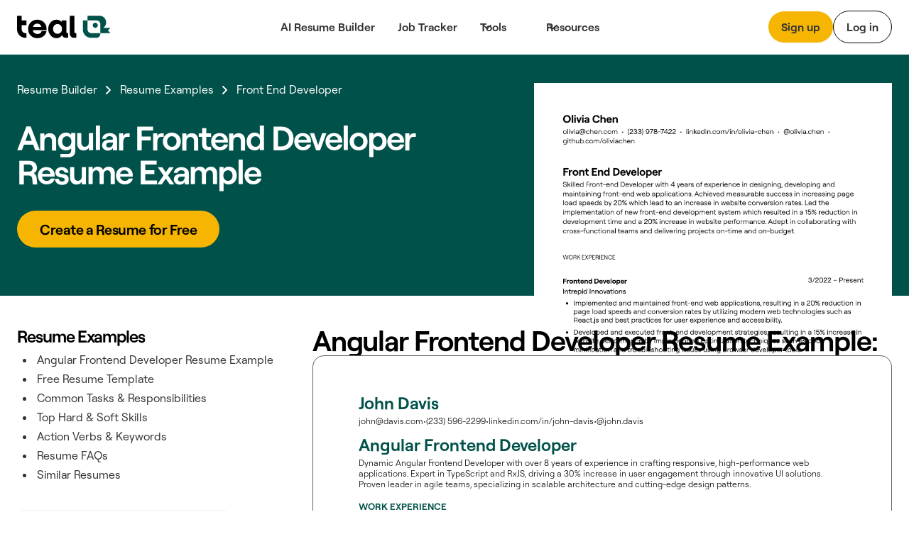

--- FILE ---
content_type: text/html
request_url: https://www.tealhq.com/resume-example/angular-frontend-developer
body_size: 36621
content:
<!DOCTYPE html><!-- Last Published: Mon Jan 19 2026 22:17:14 GMT+0000 (Coordinated Universal Time) --><html data-wf-domain="www.tealhq.com" data-wf-page="64e145e8f6f60b8a14be7d83" data-wf-site="62775a91cc3db44c787149de" lang="en" data-wf-collection="64e145e8f6f60b8a14be7d08" data-wf-item-slug="angular-frontend-developer"><head><meta charset="utf-8"/><title>2025 Angular Frontend Developer Resume Example (+Free Template)</title><meta content="After months of research, we developed a custom resume guide for Angular Frontend Developers to help you nail your next interview. Build off of our free resume template here." name="description"/><meta content="2025 Angular Frontend Developer Resume Example (+Free Template)" property="og:title"/><meta content="After months of research, we developed a custom resume guide for Angular Frontend Developers to help you nail your next interview. Build off of our free resume template here." property="og:description"/><meta content="2025 Angular Frontend Developer Resume Example (+Free Template)" property="twitter:title"/><meta content="After months of research, we developed a custom resume guide for Angular Frontend Developers to help you nail your next interview. Build off of our free resume template here." property="twitter:description"/><meta property="og:type" content="website"/><meta content="summary_large_image" name="twitter:card"/><meta content="width=device-width, initial-scale=1" name="viewport"/><link href="https://cdn.prod.website-files.com/62775a91cc3db44c787149de/css/thq-2bc57a.shared.14d4a30db.min.css" rel="stylesheet" type="text/css" integrity="sha384-FNSjDbPV+oOK7HKkSVi2qImb6pAsjRbuCaN0qHtqlsqdOKiKGgwEZ6imqGJbgx8C" crossorigin="anonymous"/><script type="text/javascript">!function(o,c){var n=c.documentElement,t=" w-mod-";n.className+=t+"js",("ontouchstart"in o||o.DocumentTouch&&c instanceof DocumentTouch)&&(n.className+=t+"touch")}(window,document);</script><link href="https://cdn.prod.website-files.com/62775a91cc3db44c787149de/62974e314b5eb9517ab13691_favicon.png" rel="shortcut icon" type="image/x-icon"/><link href="https://cdn.prod.website-files.com/62775a91cc3db44c787149de/64b5bdf99a666bb0da0b1908_teal_webclip.png" rel="apple-touch-icon"/><!-- WEBFLOW CUSTOM HEAD CODE START -->

<!-- Existing Google Tag Manager loader script (DO NOT DELETE) -->
<script>(function(w,d,s,l,i){w[l]=w[l]||[];w[l].push({'gtm.start':
    new Date().getTime(),event:'gtm.js'});var f=d.getElementsByTagName(s)[0],
    j=d.createElement(s),dl=l!='dataLayer'?'&l='+l:'';j.async=true;j.src=
    'https://www.googletagmanager.com/gtm.js?id='+i+dl;f.parentNode.insertBefore(j,f);
    })(window,document,'script','dataLayer','GTM-MKVKQS9');</script>
    <!-- End Google Tag Manager -->
    
    <!-- [Keep all your existing CSS styles - no changes needed] -->
    <style>
     .cms-button a:hover {
        background: transparent !important;
        color: #000 !important;
    }
    /* ... rest of your CSS ... */
    </style>
    
    <!-- Amplitude Browser SDK 2.0 with Proper Configuration -->
    <script src="https://cdn.amplitude.com/script/ad3ec3c5c3953686fe374308e2e68fe7.js"></script>
    <script>
    window.amplitude.init('ad3ec3c5c3953686fe374308e2e68fe7', {
      // Explicit autocapture configuration
      autocapture: {
        attribution: true,        // UTM tracking
        pageViews: true,          // Page view events
        sessions: true,           // Session tracking
        formInteractions: true,   // Form tracking
        fileDownloads: true,      // Download tracking
        elementInteractions: true // Disable element click tracking (you have custom)
      },
      
      // Enable remote configuration for Session Replay control
      sessionReplaySampleRate: 0,
      fetchRemoteConfig: true,
    });
    </script>
    
    <!-- Amplitude Web Experimentation (if needed) -->
    <script type="text/javascript" src="https://cdn.amplitude.com/script/ad3ec3c5c3953686fe374308e2e68fe7.experiment.js"></script>
    
    <!-- PREVIOUS PAGE TRACKING -->
    <script>
    (function() {
        var pageHistory = sessionStorage.getItem('page_history') || '';
        var currentPage = window.location.pathname;
        
        var pages = pageHistory.split('|').filter(function(p) { return p; });
        var previousPage = pages.length > 0 ? pages[pages.length - 1] : 'direct';
        
        window.previousPage = previousPage;
        
        var pageArray = pageHistory.split('|').filter(function(p) { return p; });
        pageArray.push(currentPage);
        if (pageArray.length > 5) pageArray = pageArray.slice(-5);
        sessionStorage.setItem('page_history', pageArray.join('|'));
    })();
    </script>
    
    <!-- Browser Type Identification -->
    <script src="https://cdnjs.cloudflare.com/ajax/libs/UAParser.js/1.0.37/ua-parser.min.js"></script>
    <script>
    document.addEventListener("DOMContentLoaded", function () {
        // Initialize UAParser
        var parser = new UAParser();
        var r = parser.getResult();
    
        // Get the user system details
        window.system = {
            browser: r.browser.name || "Unknown",
            browserVersion: r.browser.version || "Unknown",
            os: r.os.name || "Unknown",
            osVersion: r.os.version || "Unknown",
            deviceVendor: r.device.vendor || "Unknown",
            deviceType: r.device.type || "Unknown",
            deviceModel: r.device.model || "Unknown",
        };
    
        // Send to Amplitude as user properties
        var identify = new amplitude.Identify()
            .set('device_type', window.system.deviceType)
            .set('device_vendor', window.system.deviceVendor)
            .set('device_model', window.system.deviceModel)
            .set('browser', window.system.browser)
            .set('browser_version', window.system.browserVersion)
            .set('os', window.system.os)
            .set('os_version', window.system.osVersion)
            .setOnce('first_landing', window.location.pathname); // Consolidated here
        
        amplitude.identify(identify);
        
        // Track page:shown with all properties
        var eventProperties = {
            'page': "website" + window.location.pathname,
            'Full Url': window.location.href,
            'previous_page': window.previousPage || 'direct',
            system: {
                browserSize: {
                    width: window.innerWidth,
                    height: window.innerHeight,
                },
                screenSize: {
                    width: window.screen.width,
                    height: window.screen.height,
                },
            },
        };
        amplitude.track('page:shown', eventProperties);
    });
    </script>
    
    <!-- Conceptual Analytics v1 -->
    <script>
    (function(w,d,s,o,f){w['ConceptualAnalytics']=o;w[o]=w[o]||function(){
    (w[o].q=w[o].q||[]).push(arguments)};w[o].l=1*new Date();
    var js=d.createElement(s),fjs=d.getElementsByTagName(s)[0];
    js.async=1;js.src=f;fjs.parentNode.insertBefore(js,fjs);
    }(window,document,'script','ca','https://o3wtzy.tealhq.com/analytics/loader-v1.js?key=64b6c1a3a9919c8c5cb579c091611b3ef0282e974cdd278e5ed7fd9fa3f721d8'));
    </script>
    
    <!-- WEBFLOW CUSTOM HEAD CODE END --><link rel="canonical" href="https://www.tealhq.com/resume-example/angular-frontend-developer" />
<script type="application/ld+json">
{
  "@context": "https://schema.org",
  "@type": "FAQPage",
  "mainEntity": [
    {
      "@type": "Question",
      "name": "How long should a Angular Frontend Developer resume be?",
      "acceptedAnswer": {
        "@type": "Answer",
        "text": "For an Angular Frontend Developer resume, aim for one to two pages. This length is ideal as it allows you to showcase relevant skills, projects, and experiences without overwhelming the reader. Focus on highlighting your expertise in Angular, JavaScript, and related technologies. Use bullet points for clarity and prioritize recent and impactful experiences. Tailor your resume for each application by emphasizing skills and projects that align with the job description.."
      }
    },
    {
      "@type": "Question",
      "name": "What is the best way to format a Angular Frontend Developer resume?",
      "acceptedAnswer": {
        "@type": "Answer",
        "text": "A hybrid resume format is best for Angular Frontend Developers, combining chronological and functional elements. This format highlights your technical skills and project achievements while providing a clear career progression. Key sections should include a summary, skills, experience, projects, and education. Use clear headings and consistent formatting. Emphasize Angular-specific skills and projects, and quantify achievements to demonstrate impact, such as improving application performance or user engagement.."
      }
    },
    {
      "@type": "Question",
      "name": "Which certifications should I include on my Angular Frontend Developer resume?",
      "acceptedAnswer": {
        "@type": "Answer",
        "text": "Relevant certifications for Angular Frontend Developers include the Angular Certification by Google, Certified JavaScript Developer, and AWS Certified Developer. These certifications validate your expertise in Angular and related technologies, which are highly valued in the industry. Present certifications prominently in a dedicated section, listing the certification name, issuing organization, and date obtained. This demonstrates your commitment to professional development and staying current with industry standards.."
      }
    },
    {
      "@type": "Question",
      "name": "What are the most common resume mistakes to avoid on a Angular Frontend Developer resume?",
      "acceptedAnswer": {
        "@type": "Answer",
        "text": "Common mistakes on Angular Frontend Developer resumes include overloading technical jargon, neglecting soft skills, and omitting project details. Avoid excessive jargon by focusing on key technologies and their applications. Highlight soft skills like teamwork and problem-solving, which are crucial in collaborative environments. Provide detailed descriptions of projects, including your role, technologies used, and outcomes. Ensure overall quality by proofreading for errors and maintaining a clean, professional layout.."
      }
    }
  ]
}
</script></head><body><div data-w-id="a13ce6ee-ae2f-565a-431b-7fc261fc276d" data-animation="default" data-collapse="medium" data-duration="400" data-easing="ease" data-easing2="ease" role="banner" class="megamenu-navbar_component w-nav"><div class="w-embed"><style>
.balance, [balance] {text-wrap:balance;}
[pretty] {text-wrap:pretty;}
</style></div><div role="banner" class="navbar-megamenu_container"><a href="/" class="teal-navbar_logo-link w-nav-brand"><div class="uui-logo_component"><img src="https://cdn.prod.website-files.com/62775a91cc3db44c787149de/62775d8abf9f57629c567a0a_Group%201148.svg" loading="lazy" alt="Teal" class="uui-logo_logotype"/></div></a><nav role="navigation" class="n-navbar-megamenu_menu w-nav-menu"><div class="uui-navbar_menu-right"><div class="navbar-megamenu_button-wrapper"><a href="https://app.tealhq.com/sign-in" class="button-secondary-gray show-tablet w-inline-block"><div>Log in</div></a><a href="https://app.tealhq.com/sign-up" class="navbar-megamenu-button hide-on-mobile w-inline-block"><div>Sign up</div></a><a href="https://app.tealhq.com/sign-in" class="navbar-button-secondary hide-tablet w-inline-block"><div>Log in</div></a></div></div><div role="navigation" class="navbar-megamenu_menu-left"><a href="/tools/resume-builder" class="navbar-link-megamenu w-nav-link">AI Resume Builder</a><a href="/tools/job-tracker" class="navbar-link-megamenu w-nav-link">Job Tracker</a><div data-hover="true" data-delay="300" data-w-id="a13ce6ee-ae2f-565a-431b-7fc261fc2778" class="navbar-megamenu_menu-dropdown w-dropdown"><div role="button" class="navbar-megamenu_dropdown-toggle w-dropdown-toggle"><div aria-haspopup="true" class="uui-dropdown-icon w-embed"><svg width="20" height="20" viewBox="0 0 20 20" fill="none" xmlns="http://www.w3.org/2000/svg">
<path d="M5 7.5L10 12.5L15 7.5" stroke="currentColor" stroke-width="1.67" stroke-linecap="round" stroke-linejoin="round"/>
</svg></div><a role="button" href="#" class="navbar-dropdown-link">Tools</a></div><nav class="uui-navbar_dropdown-list w-dropdown-list"><div class="navbar-megamenu_container"><div class="uui-navbar_dropdown-content"><div class="navbar-megamenu_dropdown-content-left"><div class="navbar-megamenu_dropdown-link-list-more"><a href="/tools" class="navbar-megamenu_dropdown-link w-inline-block"><div class="navbar-megamenu_icon-wrapper"><div class="icon-featured-large"><svg xmlns="http://www.w3.org/2000/svg" width="100%" viewBox="0 0 44 42" fill="none" class="uui-icon-1x1-xsmall"><path fill-rule="evenodd" clip-rule="evenodd" d="M8 16.6242C8 13.3023 10.6929 10.6094 14.0148 10.6094H23.2375C26.5594 10.6094 29.2523 13.3023 29.2523 16.6242V29.9851C29.2523 33.3069 26.5594 35.9999 23.2375 35.9999H14.0148C10.6929 35.9999 8 33.307 8 29.9851V16.6242ZM14.0148 14.6192C12.9075 14.6192 12.0099 15.5169 12.0099 16.6242V29.9851C12.0099 31.0924 12.9075 31.99 14.0148 31.99H23.2375C24.3448 31.99 25.2424 31.0924 25.2424 29.9851V16.6242C25.2424 15.5169 24.3448 14.6192 23.2375 14.6192H14.0148Z" fill="#B58D47"></path><path fill-rule="evenodd" clip-rule="evenodd" d="M18.1884 9.13494H24.2294C25.9746 9.13494 27.5521 9.85304 28.6826 11.0099H31.2572C32.3645 11.0099 33.2622 11.9075 33.2622 13.0148V25.4454C33.2622 26.5527 32.3645 27.4503 31.2572 27.4503H30.4553V31.2492C30.4553 31.3198 30.4541 31.3901 30.4517 31.4602H31.2572C34.5791 31.4602 37.272 28.7673 37.272 25.4454V13.0148C37.272 9.69292 34.5791 7 31.2572 7H22.7848C20.9414 7 19.2918 7.8292 18.1884 9.13494Z" fill="#B58D47"></path><path fill-rule="evenodd" clip-rule="evenodd" d="M23.454 20.0809H13.7982V16.873H23.454V20.0809Z" fill="#B58D47"></path><path fill-rule="evenodd" clip-rule="evenodd" d="M23.454 24.9081H13.7982V21.7002H23.454V24.9081Z" fill="#B58D47"></path><path fill-rule="evenodd" clip-rule="evenodd" d="M23.454 29.7372H13.7982V26.5293H23.454V29.7372Z" fill="#B58D47"></path></svg></div></div><div class="navbar-megamenu_item-right"><div class="navbar-megamenu_item-heading">All Tools</div><div class="navbar-text-size-small">Powerful tools to move your career forward, from resume and cover letter builders to job tracking, interview practice, and salary negotiation.</div></div></a><a href="/tool/resume-job-description-match" class="navbar-megamenu_dropdown-link w-inline-block"><div class="navbar-megamenu_icon-wrapper"><div class="icon-featured-large"><div class="uui-icon-1x1-xsmall is-versmall w-embed"><svg width="60" height="72" viewBox="0 0 60 72" fill="none" xmlns="http://www.w3.org/2000/svg">
<path fill-rule="evenodd" clip-rule="evenodd" d="M60 71.5H0V63.5H60V71.5Z" fill="#2427AB"/>
<path fill-rule="evenodd" clip-rule="evenodd" d="M53.6025 10.2887L47.3118 3.99797L47.2781 3.96417C47.1358 3.82107 46.7557 3.43878 46.3587 3.10175C45.8529 2.67233 44.8245 1.87257 43.3069 1.37911C41.5004 0.791662 39.5542 0.790933 37.7472 1.37702C36.2293 1.86935 35.2002 2.66834 34.6941 3.09738C34.2969 3.43409 33.9165 3.81607 33.7741 3.95908L33.7741 3.95911L33.7404 3.99289L3.11072 34.5767L3.09823 34.5891C3.03854 34.6485 2.84141 34.8445 2.65515 35.0483C2.40281 35.3244 2.00943 35.7841 1.62255 36.4147C1.1282 37.2205 0.763879 38.0991 0.542991 39.0182C0.370124 39.7376 0.322774 40.3407 0.305673 40.7144C0.293056 40.9901 0.293643 41.268 0.293821 41.3523L0.293822 41.3523L0.293849 41.37L0.293857 47.6939L0.293756 47.7417L0.293756 47.7417C0.293177 47.9437 0.291634 48.483 0.334051 49.0021C0.388097 49.6636 0.549895 50.9571 1.2748 52.3798C2.13766 54.0733 3.51449 55.4501 5.20794 56.3129C6.63064 57.0378 7.92412 57.1997 8.5856 57.2537C9.10475 57.2961 9.64399 57.2946 9.84601 57.294H9.84607L9.89385 57.2939H16.9253L16.9431 57.2939H16.9433C17.029 57.2941 17.3108 57.2947 17.5902 57.2817C17.9689 57.2642 18.5811 57.2155 19.3106 57.0376C20.2423 56.8104 21.1316 56.4357 21.945 55.9278C22.5819 55.53 23.0444 55.126 23.3215 54.8673C23.5261 54.6762 23.7227 54.474 23.7822 54.4128L23.7947 54.4L53.6836 23.7829L53.7166 23.7493L53.7166 23.7493C53.8565 23.6069 54.2316 23.2248 54.562 22.8264C54.9837 22.3177 55.7642 21.2891 56.2403 19.7808C56.8079 17.9824 56.7963 16.0512 56.2071 14.2598C55.7129 12.7573 54.9201 11.7382 54.4922 11.2346C54.1572 10.8402 53.7775 10.4627 53.6359 10.322L53.6358 10.3219L53.6025 10.2887ZM39.393 9.65398C39.7891 9.25853 39.9871 9.0608 40.2153 8.98677C40.4161 8.92165 40.6324 8.92173 40.8331 8.987C41.0613 9.0612 41.2592 9.25908 41.6549 9.65483L47.9456 15.9455C48.3373 16.3373 48.5332 16.5331 48.6076 16.7594C48.6731 16.9584 48.6744 17.173 48.6113 17.3728C48.5396 17.5999 48.3461 17.7981 47.9591 18.1946L45.683 20.5261L37.1003 11.9433L39.393 9.65398ZM31.4392 17.5959L8.76333 40.2378C8.59007 40.4108 8.50344 40.4973 8.44148 40.5983C8.38655 40.6878 8.34607 40.7854 8.32153 40.8875C8.29385 41.0027 8.29385 41.1252 8.29385 41.37L8.29385 47.6939C8.29385 48.2539 8.29386 48.534 8.40285 48.7479C8.49872 48.936 8.6517 49.089 8.83986 49.1849C9.05378 49.2939 9.3338 49.2939 9.89385 49.2939H16.9253C17.1739 49.2939 17.2982 49.2939 17.415 49.2654C17.5185 49.2402 17.6173 49.1985 17.7077 49.1421C17.8097 49.0784 17.8965 48.9895 18.0702 48.8116L40.0943 26.251L31.4392 17.5959Z" fill="#2427AB"/>
</svg></div></div></div><div class="navbar-megamenu_item-right"><div class="navbar-megamenu_item-heading">Resume Job Description Match</div><div class="navbar-text-size-small">Quickly match and compare your existing resume to the job description of any role for a personalized Match Score.</div></div></a><a href="https://www.tealhq.com/tool/resume-bullet-point-generator" class="navbar-megamenu_dropdown-link w-inline-block"><div class="navbar-megamenu_icon-wrapper"><div class="icon-featured-large"><svg xmlns="http://www.w3.org/2000/svg" width="100%" viewBox="0 0 16 18" fill="none" class="uui-icon-1x1-xsmall is-versmall"><path fill-rule="evenodd" clip-rule="evenodd" d="M4.89534 0V0.979067H3.6715C1.64379 0.979067 0 2.62285 0 4.65057V13.9517C0 15.9794 1.64379 17.6232 3.6715 17.6232H11.9936C14.0213 17.6232 15.6651 15.9794 15.6651 13.9517V4.65057C15.6651 2.62285 14.0213 0.979067 11.9936 0.979067H10.7697V0H4.89534ZM3.6715 3.42673C2.9956 3.42673 2.44767 3.97466 2.44767 4.65057V13.9517C2.44767 14.6276 2.9956 15.1755 3.6715 15.1755H11.9936C12.6695 15.1755 13.2174 14.6276 13.2174 13.9517V4.65057C13.2174 3.97466 12.6695 3.42673 11.9936 3.42673H10.7697V4.4058H4.89534V3.42673H3.6715ZM9.05637 2.9372H6.6087V1.4686H9.05637V2.9372ZM5.8744 5.8744V7.83254H3.91627V5.8744H5.8744ZM11.7488 7.83254H6.85347V5.8744L11.7488 5.8744V7.83254ZM6.85347 10.7697H11.7488V8.8116H6.85347V10.7697ZM6.85347 13.7069L11.7488 13.7069V11.7488H6.85347V13.7069ZM5.8744 8.8116V10.7697H3.91627V8.8116H5.8744ZM5.8744 11.7488V13.7069H3.91627V11.7488H5.8744Z" fill="#E84E30"></path></svg></div></div><div class="navbar-megamenu_item-right"><div class="navbar-megamenu_item-heading">Resume Bullet Point Generator</div><div class="navbar-text-size-small">Generate metric-focused resume bullet points that highlight your biggest career achievements.</div></div></a></div><div class="navbar-megamenu_dropdown-link-list-more"><a href="https://www.tealhq.com/tool/resume-keyword-scanner" class="navbar-megamenu_dropdown-link w-inline-block"><div class="navbar-megamenu_icon-wrapper"><div class="icon-featured-large"><svg xmlns="http://www.w3.org/2000/svg" width="100%" viewBox="0 0 44 42" fill="none" class="uui-icon-1x1-xsmall"><rect x="16" y="11" width="21" height="4" rx="2" fill="#005149"></rect><rect x="7" y="11" width="5" height="4" rx="1" fill="#005149"></rect><rect x="16" y="19" width="21" height="4" rx="2" fill="#005149"></rect><rect x="7" y="19" width="5" height="4" rx="1" fill="#005149"></rect><rect x="16" y="27" width="21" height="4" rx="2" fill="#005149"></rect><rect x="7" y="27" width="5" height="4" rx="1" fill="#005149"></rect></svg></div></div><div class="navbar-megamenu_item-right"><div class="navbar-megamenu_item-heading">Resume Keyword Scanner</div><div class="navbar-text-size-small">Analyze and refine your resume keyword usage to align with the details of the job you&#x27;re applying for.</div></div></a><a href="https://www.tealhq.com/tool/resume-checker" class="navbar-megamenu_dropdown-link w-inline-block"><div class="navbar-megamenu_icon-wrapper"><div class="icon-featured-large"><div class="uui-icon-1x1-xsmall w-embed"><svg width="48" height="48" viewBox="0 0 48 48" fill="none" xmlns="http://www.w3.org/2000/svg">
<path fill-rule="evenodd" clip-rule="evenodd" d="M39.5 39V25H30.5V17H21.5V9H8.5V39H39.5ZM17.5 13H12.5V35H17.5V13ZM30.5 29V35H35.5V29H30.5ZM26.5 21H21.5V35H26.5V21Z" fill="#791E3F"/>
</svg></div></div></div><div class="navbar-megamenu_item-right"><div class="navbar-megamenu_item-heading">Resume Checker</div><div class="navbar-text-size-small">Quickly check your current resume score to see how it stacks up to the job you&#x27;re applying to.</div></div></a><a href="https://www.tealhq.com/tool/resume-summary-generator" class="navbar-megamenu_dropdown-link w-inline-block"><div class="navbar-megamenu_icon-wrapper"><div class="icon-featured-large"><div class="uui-icon-1x1-xsmall is-small w-embed"><svg width="72" height="73" viewBox="0 0 72 73" fill="none" xmlns="http://www.w3.org/2000/svg">
<path fill-rule="evenodd" clip-rule="evenodd" d="M61 0.5C63.2091 0.5 65 2.29086 65 4.5V7.5H68C70.2091 7.5 72 9.29086 72 11.5C72 13.7091 70.2091 15.5 68 15.5H65V18.5C65 20.7091 63.2091 22.5 61 22.5C58.7909 22.5 57 20.7091 57 18.5V15.5H54C51.7909 15.5 50 13.7091 50 11.5C50 9.29086 51.7909 7.5 54 7.5H57V4.5C57 2.29086 58.7909 0.5 61 0.5ZM11.402 56.0147C9.83992 57.5768 9.83991 60.1095 11.402 61.6716C12.9641 63.2337 15.4968 63.2337 17.0589 61.6716L36.2868 42.4436L30.6299 36.7868L11.402 56.0147ZM45.7868 32.9436L41.9436 36.7868L36.2868 31.1299L40.1299 27.2868C41.692 25.7247 44.2247 25.7247 45.7868 27.2868C47.3489 28.8489 47.3489 31.3815 45.7868 32.9436ZM52.8579 40.0147L24.1299 68.7426C18.6626 74.21 9.79828 74.21 4.33094 68.7426C-1.1364 63.2753 -1.1364 54.411 4.33094 48.9437L33.0589 20.2157C38.5262 14.7484 47.3905 14.7484 52.8579 20.2157C58.3252 25.6831 58.3252 34.5474 52.8579 40.0147ZM65 41.5C65 39.2909 63.2091 37.5 61 37.5C58.7909 37.5 57 39.2909 57 41.5V44.5H54C51.7909 44.5 50 46.2909 50 48.5C50 50.7091 51.7909 52.5 54 52.5H57V55.5C57 57.7091 58.7909 59.5 61 59.5C63.2091 59.5 65 57.7091 65 55.5V52.5H68C70.2091 52.5 72 50.7091 72 48.5C72 46.2909 70.2091 44.5 68 44.5H65V41.5ZM30 10.5C32.7614 10.5 35 8.26142 35 5.5C35 2.73858 32.7614 0.5 30 0.5C27.2386 0.5 25 2.73858 25 5.5C25 8.26142 27.2386 10.5 30 10.5Z" fill="#005149"/>
</svg></div></div></div><div class="navbar-megamenu_item-right"><div class="navbar-megamenu_item-heading">Resume Summary Generator</div><div class="navbar-text-size-small">Take your current resume to the next level and generate a tailored, attention-grabbing summary that makes an impact.</div></div></a></div></div></div></div></nav></div><div data-hover="true" data-delay="300" data-w-id="a13ce6ee-ae2f-565a-431b-7fc261fc27cb" class="navbar-megamenu_menu-dropdown w-dropdown"><div role="button" class="navbar-megamenu_dropdown-toggle w-dropdown-toggle"><div class="uui-dropdown-icon w-embed"><svg width="20" height="20" viewBox="0 0 20 20" fill="none" xmlns="http://www.w3.org/2000/svg">
<path d="M5 7.5L10 12.5L15 7.5" stroke="currentColor" stroke-width="1.67" stroke-linecap="round" stroke-linejoin="round"/>
</svg></div><div>Resources</div></div><nav class="uui-navbar_dropdown-list w-dropdown-list"><div class="navbar-megamenu_container"><div class="uui-navbar_dropdown-content"><div class="navbar-megamenu_heading career-resources">Career Resources</div><div class="navbar-megamenu_dropdown-content-more"><div class="navbar-megamenu_dropdown-link-list-more"><a id="w-node-a13ce6ee-ae2f-565a-431b-7fc261fc27d7-61fc276d" href="/career-hub" class="navbar-megamenu_dropdown-link w-inline-block"><div class="navbar-megamenu_icon-wrapper"><div class="icon-featured-small"><div class="uui-icon-1x1-xsmall w-embed"><svg width="32" height="32" viewBox="0 0 32 32" fill="none" xmlns="http://www.w3.org/2000/svg">
<path d="M9 14.6666V23C9 24.8409 10.4924 26.3333 12.3333 26.3333H19.6667C21.5076 26.3333 23 24.8409 23 23V14.6666" stroke="black" stroke-width="3.33333"/>
<path d="M27.6667 22.6667L27.6667 12" stroke="black" stroke-width="3.33333"/>
<path d="M5.25464 10.5093C4.69 10.7916 4.33333 11.3687 4.33333 12C4.33333 12.6313 4.69 13.2084 5.25464 13.4907L15.2546 18.4907C15.7239 18.7253 16.2761 18.7253 16.7454 18.4907L26.7454 13.4907C27.31 13.2084 27.6667 12.6313 27.6667 12C27.6667 11.3687 27.31 10.7916 26.7454 10.5093L16.7454 5.50929C16.2761 5.27468 15.7239 5.27468 15.2546 5.50929L5.25464 10.5093Z" stroke="black" stroke-width="3.33333" stroke-linejoin="round"/>
</svg></div></div></div><div class="navbar-megamenu_item-right"><div class="navbar-megamenu_item-heading">Career Hub</div><div class="navbar-text-size-small">Visit the blog to see job search strategies, resume tips, cover letter tactics, and more insights.</div></div></a><a href="https://www.tealhq.com/job-search" class="navbar-megamenu_dropdown-link w-inline-block"><div class="navbar-megamenu_icon-wrapper"><div class="icon-featured-small"><div class="uui-icon-1x1-xsmall w-embed"><svg width="32" height="32" viewBox="0 0 32 32" fill="none" xmlns="http://www.w3.org/2000/svg">
<path d="M8 28V21.3333C8 19.4924 9.49238 18 11.3333 18H20.6667C22.5076 18 24 19.4924 24 21.3333V28" stroke="black" stroke-width="3.33333"/>
<rect x="10.6667" y="5.66669" width="10.6667" height="10.6667" rx="3.33333" stroke="black" stroke-width="3.33333"/>
</svg></div></div></div><div class="navbar-megamenu_item-right"><div class="navbar-megamenu_item-heading">Tech Job Board</div><div class="navbar-text-size-small">Millions of jobs, daily updates, and curated job seeker insights to help you find the right role.</div></div></a><a href="/cover-letter-templates" class="navbar-megamenu_dropdown-link w-inline-block"><div class="navbar-megamenu_icon-wrapper"><div class="icon-featured-small"><div class="uui-icon-1x1-xsmall w-embed"><svg width="32" height="32" viewBox="0 0 32 32" fill="none" xmlns="http://www.w3.org/2000/svg">
<path d="M5.66667 11.6666C5.66667 9.82564 7.15906 8.33325 9.00001 8.33325H23C24.841 8.33325 26.3333 9.82564 26.3333 11.6666V17.6666C26.3333 19.5075 24.841 20.9999 23 20.9999H12.0635L8.94742 23.5979C7.64485 24.684 5.66667 23.7577 5.66667 22.0618V11.6666Z" stroke="black" stroke-width="3.33333"/>
<rect x="14" y="12.6667" width="4" height="4" rx="2" fill="black"/>
<rect x="9" y="12.6667" width="4" height="4" rx="2" fill="black"/>
<rect x="19" y="12.6667" width="4" height="4" rx="2" fill="black"/>
</svg></div></div></div><div class="navbar-megamenu_item-right"><div class="navbar-megamenu_item-heading">Cover Letter Templates</div><div class="navbar-text-size-small">Choose from over 100 professionally designed cover letter templates for your next application.</div></div></a><a href="/resume" class="navbar-megamenu_dropdown-link w-inline-block"><div class="navbar-megamenu_icon-wrapper"><div class="icon-featured-small"><div class="uui-icon-1x1-xsmall w-embed"><svg width="32" height="32" viewBox="0 0 32 32" fill="none" xmlns="http://www.w3.org/2000/svg">
<path d="M16 5C11.7658 5 8.33333 8.60177 8.33333 13.0448C8.33333 16.2176 10.0838 17.6282 12.6267 20.271V25C12.6267 26.1046 13.5221 27 14.6267 27H17.3733C18.4779 27 19.3733 26.1046 19.3733 25V20.271C21.9162 17.6282 23.6667 16.2176 23.6667 13.0448C23.6667 8.60177 20.2342 5 16 5Z" stroke="black" stroke-width="3.33333"/>
<path d="M12.6267 20.6667H19.0667" stroke="black" stroke-width="2.66667"/>
</svg></div></div></div><div class="navbar-megamenu_item-right"><div class="navbar-megamenu_item-heading">Resume Hub</div><div class="navbar-text-size-small">The complete resume guide to get you hired</div></div></a></div><div class="navbar-megamenu_dropdown-link-list-more"><a href="/resume-examples" class="navbar-megamenu_dropdown-link w-inline-block"><div class="navbar-megamenu_icon-wrapper"><div class="icon-featured-small"><div class="uui-icon-1x1-xsmall w-embed"><svg width="32" height="32" viewBox="0 0 32 32" fill="none" xmlns="http://www.w3.org/2000/svg">
<path fill-rule="evenodd" clip-rule="evenodd" d="M23.775 7.5C23.775 6.94772 23.3273 6.5 22.775 6.5H9.725C9.17272 6.5 8.725 6.94772 8.725 7.5L8.725 12.5C8.725 13.0523 9.17272 13.5 9.725 13.5H22.775C23.3273 13.5 23.775 13.0523 23.775 12.5V7.5ZM8.725 3.5C6.94388 3.5 5.5 4.84315 5.5 6.5V13.5C5.5 15.1569 6.94388 16.5 8.725 16.5H23.775C25.5561 16.5 27 15.1569 27 13.5V6.5C27 4.84315 25.5561 3.5 23.775 3.5H8.725Z" fill="black"/>
<path fill-rule="evenodd" clip-rule="evenodd" d="M12.5 21.7273C12.5 21.175 12.0523 20.7273 11.5 20.7273H9.5C8.94772 20.7273 8.5 21.175 8.5 21.7273V24.2727C8.5 24.825 8.94772 25.2727 9.5 25.2727H11.5C12.0523 25.2727 12.5 24.825 12.5 24.2727V21.7273ZM8.5 18C6.84315 18 5.5 19.221 5.5 20.7273V25.2727C5.5 26.779 6.84315 28 8.5 28H12.5C14.1569 28 15.5 26.779 15.5 25.2727V20.7273C15.5 19.221 14.1569 18 12.5 18H8.5Z" fill="black"/>
<path fill-rule="evenodd" clip-rule="evenodd" d="M24 21.7273C24 21.175 23.5523 20.7273 23 20.7273H21C20.4477 20.7273 20 21.175 20 21.7273V24.2727C20 24.825 20.4477 25.2727 21 25.2727H23C23.5523 25.2727 24 24.825 24 24.2727V21.7273ZM20 18C18.3431 18 17 19.221 17 20.7273V25.2727C17 26.779 18.3431 28 20 28H24C25.6569 28 27 26.779 27 25.2727V20.7273C27 19.221 25.6569 18 24 18H20Z" fill="black"/>
</svg></div></div></div><div class="navbar-megamenu_item-right"><div class="navbar-megamenu_item-heading">Resume Examples</div><div class="navbar-text-size-small">2,000+ resume examples and  job-specific templates to help your 2025 job search.</div></div></a><a href="/resume-templates" class="navbar-megamenu_dropdown-link w-inline-block"><div class="navbar-megamenu_icon-wrapper"><div class="icon-featured-small"><div class="uui-icon-1x1-xsmall w-embed"><svg width="32" height="32" viewBox="0 0 32 32" fill="none" xmlns="http://www.w3.org/2000/svg">
<path d="M11.3333 13H20.6667V9.66667H11.3333V13Z" fill="#000000"/>
<path d="M20.6667 17.6667H11.3333V14.3333H20.6667V17.6667Z" fill="#000000"/>
<path d="M11.3333 22.3333H20.6667V19H11.3333V22.3333Z" fill="#000000"/>
<path fill-rule="evenodd" clip-rule="evenodd" d="M11 4C8.23858 4 6 6.23858 6 9V23C6 25.7614 8.23858 28 11 28H21C23.7614 28 26 25.7614 26 23V9C26 6.23858 23.7614 4 21 4H11ZM9.33333 9C9.33333 8.07953 10.0795 7.33333 11 7.33333H21C21.9205 7.33333 22.6667 8.07953 22.6667 9V23C22.6667 23.9205 21.9205 24.6667 21 24.6667H11C10.0795 24.6667 9.33333 23.9205 9.33333 23V9Z" fill="#000000"/>
</svg></div></div></div><div class="navbar-megamenu_item-right"><div class="navbar_item-title-wrapper"><div class="navbar-megamenu_item-heading">Resume Templates</div></div><div class="navbar-text-size-small">Hit the ground running with an official Teal resume template designed with best practices. </div></div></a><a href="/resume-synonyms" class="navbar-megamenu_dropdown-link w-inline-block"><div class="navbar-megamenu_icon-wrapper"><div class="icon-featured-small"><div class="uui-icon-1x1-xsmall w-embed"><svg width="32" height="32" viewBox="0 0 32 32" fill="none" xmlns="http://www.w3.org/2000/svg">
<path fill-rule="evenodd" clip-rule="evenodd" d="M11 4C8.23858 4 6 6.23858 6 9V23C6 25.7614 8.23858 28 11 28H21C23.7614 28 26 25.7614 26 23V9C26 6.23858 23.7614 4 21 4H11ZM9.33333 9C9.33333 8.07953 10.0795 7.33333 11 7.33333H21C21.9205 7.33333 22.6667 8.07953 22.6667 9V23C22.6667 23.9205 21.9205 24.6667 21 24.6667H11C10.0795 24.6667 9.33333 23.9205 9.33333 23V9Z" fill="black"/>
<path d="M14.4 13.2C14.4 12.36 14.96 11.8 15.8 11.8C16.64 11.8 17.2 12.36 17.2 13.2C17.2 14.04 16.64 14.6 15.8 14.6H14.4V18.8H17.2V17.12C18.88 16.56 20 15.02 20 13.2C20 10.82 18.18 9 15.8 9C13.42 9 11.6 10.82 11.6 13.2H14.4Z" fill="black"/>
<path d="M14.4 20.2H17.2V23H14.4V20.2Z" fill="black"/>
</svg></div></div></div><div class="navbar-megamenu_item-right"><div class="navbar-megamenu_item-heading">Resume Synonyms</div><div class="navbar-text-size-small">Use our library of 900+ synonyms to find the perfect words for your next resume.</div></div></a></div><div class="navbar-megamenu_dropdown-link-list-more"><a href="/cover-letter-examples" class="navbar-megamenu_dropdown-link w-inline-block"><div class="navbar-megamenu_icon-wrapper"><div class="icon-featured-small"><div class="uui-icon-1x1-xsmall w-embed"><svg width="32" height="32" viewBox="0 0 32 32" fill="none" xmlns="http://www.w3.org/2000/svg">
<path d="M8.66663 3.77783C6.58885 3.77783 4.99995 5.36672 4.99995 7.4445V24.5556C4.99995 26.6334 6.58885 28.2223 8.66663 28.2223H25.254C26.2183 28.2223 27 27.4406 27 26.4763V5.52387C27 4.55956 26.2183 3.77783 25.254 3.77783H8.66663ZM7.4444 24.5556V7.4445C7.4444 6.71117 7.93329 6.22228 8.66663 6.22228H9.88885V25.7779H8.66663C7.93329 25.7779 7.4444 25.289 7.4444 24.5556ZM24.5555 24.9049C24.5555 25.387 24.1647 25.7779 23.6825 25.7779H12.3333V6.22228H23.6825C24.1647 6.22228 24.5555 6.61314 24.5555 7.0953V24.9049Z" fill="black" stroke="black" stroke-width="0.2"/>
<path d="M17.2222 13.5556C17.2222 12.8223 17.7111 12.3334 18.4444 12.3334C19.1778 12.3334 19.6667 12.8223 19.6667 13.5556C19.6667 14.2889 19.1778 14.7778 18.4444 14.7778H17.2222V18.4445H19.6667V16.9778C21.1333 16.4889 22.1111 15.1445 22.1111 13.5556C22.1111 11.4778 20.5222 9.88892 18.4444 9.88892C16.3667 9.88892 14.7778 11.4778 14.7778 13.5556H17.2222Z" fill="black"/>
<path d="M17.2222 19.6667H19.6667V22.1112H17.2222V19.6667Z" fill="black"/>
</svg></div></div></div><div class="navbar-megamenu_item-right"><div class="navbar_item-title-wrapper"><div class="navbar-megamenu_item-heading">Cover Letter Examples</div></div><div class="navbar-text-size-small">1,500+ cover letter examples to help you craft a meaningful narrative in your next application.</div></div></a><a href="/cv-examples" class="navbar-megamenu_dropdown-link w-inline-block"><div class="navbar-megamenu_icon-wrapper"><div class="icon-featured-small"><div class="uui-icon-1x1-xsmall w-embed"><svg width="32" height="32" viewBox="0 0 32 32" fill="none" xmlns="http://www.w3.org/2000/svg">
<path d="M11.3333 13H20.6667V9.66667H11.3333V13Z" fill="#000000"/>
<path d="M20.6667 17.6667H11.3333V14.3333H20.6667V17.6667Z" fill="#000000"/>
<path d="M11.3333 22.3333H20.6667V19H11.3333V22.3333Z" fill="#000000"/>
<path fill-rule="evenodd" clip-rule="evenodd" d="M11 4C8.23858 4 6 6.23858 6 9V23C6 25.7614 8.23858 28 11 28H21C23.7614 28 26 25.7614 26 23V9C26 6.23858 23.7614 4 21 4H11ZM9.33333 9C9.33333 8.07953 10.0795 7.33333 11 7.33333H21C21.9205 7.33333 22.6667 8.07953 22.6667 9V23C22.6667 23.9205 21.9205 24.6667 21 24.6667H11C10.0795 24.6667 9.33333 23.9205 9.33333 23V9Z" fill="#000000"/>
</svg></div></div></div><div class="navbar-megamenu_item-right"><div class="navbar-megamenu_item-heading">CV Examples</div><div class="navbar-text-size-small">Explore 1,500+ CV samples and formatting tips to land your next interview faster.</div></div></a><a href="/career-paths" class="navbar-megamenu_dropdown-link w-inline-block"><div class="navbar-megamenu_icon-wrapper"><div class="icon-featured-small"><div class="uui-icon-1x1-xsmall w-embed"><svg width="32" height="32" viewBox="0 0 32 32" fill="none" xmlns="http://www.w3.org/2000/svg">
<path d="M16 5C11.7658 5 8.33333 8.60177 8.33333 13.0448C8.33333 16.2176 10.0838 17.6282 12.6267 20.271V25C12.6267 26.1046 13.5221 27 14.6267 27H17.3733C18.4779 27 19.3733 26.1046 19.3733 25V20.271C21.9162 17.6282 23.6667 16.2176 23.6667 13.0448C23.6667 8.60177 20.2342 5 16 5Z" stroke="black" stroke-width="3.33333"/>
<path d="M12.6267 20.6667H19.0667" stroke="black" stroke-width="2.66667"/>
</svg></div></div></div><div class="navbar-megamenu_item-right"><div class="navbar-megamenu_item-heading">Career Paths</div><div class="navbar-text-size-small">Discover your ideal career path with our in-depth career guides for over 500 roles.</div></div></a></div></div></div></div></nav></div></div></nav><div class="div-block-82"><a href="https://app.tealhq.com/sign-up" class="navbar-megamenu-button mobile w-inline-block"><div>Sign up</div></a><div class="uui-navbar_menu-button w-nav-button"><div class="menu-icon_component"><div class="menu-icon_line-top"></div><div class="menu-icon_line-middle"><div class="menu-icon_line-middle-inner"></div></div><div class="menu-icon_line-bottom"></div></div></div></div></div></div><div><div class="background-color--teal"><div class="u--section-resume-examples"><div class="u--container"><div class="w-layout-grid u--grid-resume-examples"><div id="w-node-_0421c706-c2d8-9319-0f19-dc119d0fa369-14be7d83" class="mobile-resume-examples"><div class="s--margin-bottom--2rem"><a href="/tools/resume-builder" target="_blank" class="hub-post-breadcrumb-link">Resume Builder</a><img src="https://cdn.prod.website-files.com/62775a91cc3db44c787149de/63587aab669da92b5cc50dfa_ic16-chevron-right.svg" loading="lazy" alt="" class="hub-post-breadcrumb-spacer"/><a href="/resume-examples" target="_blank" class="hub-post-breadcrumb-link">Resume Examples</a><img src="https://cdn.prod.website-files.com/62775a91cc3db44c787149de/63587aab669da92b5cc50dfa_ic16-chevron-right.svg" loading="lazy" alt="" class="hub-post-breadcrumb-spacer"/><a href="/resume-examples/front-end-developer" target="_blank" class="hub-post-breadcrumb-link">Front End Developer</a></div><h1 class="s--margin-bottom--1rem mobile-h1">Angular Frontend Developer Resume Example</h1><div class="div-block-121 s--margin-bottom--1rem"><div class="div-block-117 w-condition-invisible"><img src="https://cdn.prod.website-files.com/627c8700df0be67c4b1d533c/62b61475ddbeb842c67aed24_1632164190917.jpeg" loading="lazy" alt="" class="meta_author-image circle-wrapper"/><div>by</div><div>Dave Fano</div><div class="divider-resumeexample"></div><div>Reviewed by</div><div>Harriet Clayton</div><div class="divider-resumeexample"></div><div>Last Updated</div><div>July 25, 2025</div></div></div><div class="m-flex-h"><a role="button" href="https://app.tealhq.com/sign-up" class="btn--yellow w-inline-block"><div class="btn--label-regular">Create a Resume for Free</div></a></div></div><div class="u--grid--spacer"></div><div id="w-node-_28ce2880-b743-1311-dda3-e6baf79effcb-14be7d83" class="resume--example--hero resume-examples-mobile"><div data-w-id="28bdedef-6d2e-26d4-d23e-ebdf83aafe17" style="opacity:0" class="resume-examples-hover teal-50"><a href="/tools/resume-builder" class="resume-examples-hover-link w-inline-block"></a><div class="resume-examples-cta-hero"><a role="button" href="#" class="btn--yellow w-inline-block"><div class="btn--label-regular">Resume Builder</div></a></div></div><img src="https://cdn.prod.website-files.com/627c8700df0be67c4b1d533c/63f8143db01fcd4a230d7a8d_Front%20End%20Developer.png" loading="lazy" alt="" class="resume-examples-img"/></div></div></div></div></div><div><div class="u--section"><div class="u--container"><div class="u--grid"><div id="w-node-b9710e8f-6831-a427-b7ab-6c6d5054a325-14be7d83" class="u--sticky static--on-tablet hide-on--mobile"><div class="s--margin-bottom--2rem"><div class="m-flex-h-left-0-5 s--margin-bottom--0-5rem"><h2 class="heading-style-h3">Resume Examples</h2></div><ul role="list"><li><a href="#resume-container" class="link-list-link-black">Angular Frontend Developer Resume Example</a></li><li><a href="#resume-template" class="link-list-link-black">Free Resume Template</a></li><li><a href="#tasks-responsibilities" id="task-responsibilites" class="link-list-link-black">Common Tasks &amp; Responsibilities</a></li><li><a href="#top-skills-keywords" class="link-list-link-black">Top Hard &amp; Soft Skills</a></li><li><a href="#resume-action-verbs" class="link-list-link-black">Action Verbs &amp; Keywords</a></li><li><a href="#faq-resume" class="link-list-link-black">Resume FAQs</a></li><li><a href="#related-resume-samples" class="link-list-link-black">Similar Resumes</a></li></ul></div><div class="sidebar-cta--max-width"><a href="https://app.tealhq.com/sign-up" class="blog--sidebar-cta background-color--teal-100 w-inline-block"><div class="blog--sidebar-cta-title">Build &amp; Export Unlimited Resumes for Free</div><div>Create, customize, and export as many resumes as you need.</div><div class="blog--sidebar-cta-button"><div>Build Your Resume Now</div></div></a></div></div><div id="w-node-b9710e8f-6831-a427-b7ab-6c6d5054a33e-14be7d83"><div id="resume-container" class="resume-sample-wrapper"><div class="w-embed"><h2 class="heading-style-h2b text-color-black sticky-anchor" id='angular-frontend-developer'>Angular Frontend Developer Resume Example:</h2></div><div class="resume-sample rounded-corners border-1px"><div class="resume-sample-block"><div class="resume-sample-h1 text-color--teal">John Davis</div><div class="resume-sample-contact-info"><div class="resume-sample-text"><a href="/cdn-cgi/l/email-protection" class="__cf_email__" data-cfemail="214b4e494f6145405748520f424e4c">[email&#160;protected]</a></div><div class="resume-sample-text">•</div><div class="resume-sample-text">(233) 596-2299</div><div class="resume-sample-text">•</div><div class="resume-sample-text">linkedin.com/in/john-davis</div><div class="resume-sample-text">•</div><div class="resume-sample-text">@john.davis</div><div class="resume-sample-text w-condition-invisible">•</div><div class="resume-sample-text w-dyn-bind-empty"></div></div></div><div class="resume-sample-block"><div class="resume-sample-h1 text-color--teal">Angular Frontend Developer</div><div class="resume-sample-text">Dynamic Angular Frontend Developer with over 8 years of experience in crafting responsive, high-performance web applications. Expert in TypeScript and RxJS, driving a 30% increase in user engagement through innovative UI solutions. Proven leader in agile teams, specializing in scalable architecture and cutting-edge design patterns.
</div></div><div class="spacer-small"></div><div class="resume-sample-section-heading cv-small-bold text-color--teal">WORK EXPERIENCE</div><div class="spacer-small"></div><div class="resume-sample-block rs-work-experience"><div class="resume-sample-block"><div class="resume-sample-we-heading"><div class="resume-sample-h2">Angular Frontend Developer</div><div class="resume-sample-text">10/2023 – Present</div></div><div class="resume-sample-h3">AngularWorks</div><div class="sample-resume-rtb w-richtext"><ul>
<li>Led a team of 5 developers in redesigning a complex e-commerce platform using Angular 15, resulting in a 40% increase in user engagement and a 25% boost in conversion rates.</li>
<li>Implemented a state-of-the-art Progressive Web App (PWA) feature, enhancing mobile user experience and increasing mobile traffic by 30% within six months.</li>
<li>Optimized application performance by integrating advanced caching strategies and lazy loading, reducing page load times by 50% and improving SEO rankings.</li>
</ul></div></div><div class="resume-sample-block"><div class="resume-sample-we-heading"><div class="resume-sample-h2">Frontend Developer</div><div class="resume-sample-text">05/2021 – 09/2023</div></div><div class="resume-sample-h3">Vista Web Development</div><div class="sample-resume-rtb w-richtext"><ul>
<li>Developed and launched a dynamic dashboard for real-time data visualization using Angular and D3.js, improving data accessibility for stakeholders and reducing decision-making time by 20%.</li>
<li>Collaborated with UX/UI designers to revamp the user interface of a SaaS product, leading to a 15% increase in customer satisfaction scores and a 10% reduction in churn rate.</li>
<li>Introduced automated testing frameworks, increasing code coverage from 60% to 85% and reducing bug-related incidents by 30% in production environments.</li>
</ul></div></div><div class="resume-sample-block"><div class="resume-sample-we-heading"><div class="resume-sample-h2">Angular Developer</div><div class="resume-sample-text">08/2019 – 04/2021</div></div><div class="resume-sample-h3">Frontend Fusion</div><div class="sample-resume-rtb w-richtext"><ul>
<li>Contributed to the development of a responsive web application using Angular 8, enhancing cross-browser compatibility and increasing user retention by 10%.</li>
<li>Assisted in migrating legacy code to a modern Angular architecture, improving maintainability and reducing technical debt by 20%.</li>
<li>Participated in Agile sprints, delivering features ahead of schedule and receiving recognition for consistently meeting project deadlines and quality standards.</li>
</ul></div></div></div><div class="resume-sample-section-heading cv-small-bold text-color--teal">SKILLS &amp; COMPETENCIES</div><div class="spacer-small"></div><div class="resume-sample-block rs-work-experience"><div class="sample-resume-rtb-2col w-richtext"><ul>
<li>Component Architecture Design</li>
<li>Reactive Programming with RxJS</li>
<li>Micro-Frontend Architecture Implementation</li>
<li>Performance Optimization Strategy</li>
<li>State Management Patterns</li>
<li>User Experience Analytics</li>
<li>Progressive Web App Development</li>
<li>TypeScript</li>
<li>NgRx</li>
<li>Jest Testing Framework</li>
<li>Docker</li>
<li>Cypress</li>
<li>AI-Assisted Development Integration</li>
</ul>
</div></div><div class="resume-sample-section-heading cv-small-bold text-color--teal w-condition-invisible">COURSES / CERTIFICATIONS</div><div class="spacer-small"></div><div><div class="resume-sample-block w-condition-invisible"><div class="resume-sample-we-heading"><div class="resume-sample-h2 w-dyn-bind-empty"></div><div class="resume-sample-text w-dyn-bind-empty"></div></div><div class="resume-sample-h3 w-dyn-bind-empty"></div></div><div class="resume-sample-block w-condition-invisible"><div class="resume-sample-we-heading"><div class="resume-sample-h2 w-dyn-bind-empty"></div><div class="resume-sample-text w-dyn-bind-empty"></div></div><div class="resume-sample-h3 w-dyn-bind-empty"></div></div><div class="resume-sample-block w-condition-invisible"><div class="resume-sample-we-heading"><div class="resume-sample-h2 w-dyn-bind-empty"></div><div class="resume-sample-text w-dyn-bind-empty"></div></div><div class="resume-sample-h3 w-dyn-bind-empty"></div></div></div><div class="resume-sample-section-heading cv-small-bold text-color--teal">Education</div><div class="spacer-small"></div><div class="resume-sample-block rs-work-experience"><div class="resume-sample-block"><div class="resume-sample-we-heading"><div class="resume-sample-h2">Bachelor of Science in Computer Science</div><div class="resume-sample-text">2016 - 2020</div></div><div class="resume-sample-h3">Stanford University</div><div class="resume-sample-h3">Stanford, CA</div><div class="sample-resume-rtb w-richtext"><ul>
<li>Web Development</li>
</ul>
</div><div class="sample-resume-rtb w-richtext"><ul>
<li>Software Engineering</li>
</ul>
</div></div></div></div><div class="n-btn-link-prim resume-example-btn-cta-2 w-embed"><a class='n-btn-link-prim' href="https://app.tealhq.com/sign-up">Build your Angular Frontend Developer resume</a></div><div class="w-layout-vflex flex-block-14"><div class="w-embed"><h2 class="heading-style-h3 text-color-grey">What makes this Angular Frontend Developer resume great</h2></div><p class="text-size-regular s--margin-bottom--2rem">This Angular Frontend Developer highlights measurable impact on user experience and app speed. Metrics like engagement growth and load time reduction show clear results. They also address key challenges such as migrating legacy code and creating PWAs. Leadership progression adds depth. Strong focus on outcomes. This resume balances technical skill with real-world achievements.
</p></div></div><div id="w-node-b9710e8f-6831-a427-b7ab-6c6d5054a519-14be7d83"><div id="resume-template" class="resume-sample-wrapper"><div class="w-embed"><h2 class="heading-style-h2b text-color-black sticky-anchor">Angular Frontend Developer Resume Template</h2></div><div class="cv-template background-color-white border-1px"><div class="cv-row"><div class="cv-bold">Contact Information</div><div>[Full Name]</div><div><a href="/cdn-cgi/l/email-protection" class="__cf_email__" data-cfemail="c9b0a6bcbbaca4a8a0a589aca4a8a0a5e7aaa6a4">[email&#160;protected]</a> • (XXX) XXX-XXXX • linkedin.com/in/your-name • City, State</div></div><div class="cv-row"><div class="cv-bold">Resume Summary</div><div class="w-richtext">Angular Frontend Developer with [X] years of experience in building responsive web applications using Angular, TypeScript, and [other relevant technologies]. Expertise in [specific Angular features] and [frontend best practices], with a track record of improving application performance by [percentage] at [Previous Company]. Skilled in [key technical competency] and [modern frontend framework], seeking to leverage advanced Angular development capabilities to create intuitive user interfaces and drive innovation in web application development at [Target Company].
</div></div><div class="cv-row"><div class="cv-bold">Work Experience</div><div><strong>Most Recent Position</strong></div><div>Job Title • Start Date • End Date</div><div>Company Name</div><div class="w-richtext"><ul>
<li>Led the development of [specific feature/module] using Angular [version] and [related technologies], resulting in a [percentage] increase in user engagement and a [percentage] reduction in page load time</li>
<li>Architected and implemented a scalable state management solution using [NgRx/RxJS/other], improving application performance by [percentage] and reducing bug reports by [percentage]</li>
</div><div><strong>Previous Position</strong></div><div>Job Title • Start Date • End Date</div><div>Company Name</div><div class="w-richtext"><ul>
<li>Developed responsive and accessible user interfaces for [specific project/application] using Angular Material and custom components, increasing mobile user satisfaction by [percentage]</li>
<li>Implemented [specific optimization technique] to improve application performance, resulting in a [percentage] decrease in initial load time and a [percentage] increase in Google Lighthouse score</li>
</div></div><div class="cv-row"><div class="cv-bold">Resume Skills</div><div class="w-richtext"><li>HTML, CSS & JavaScript Proficiency</li>
<li>Angular Framework Expertise</li>
<li>[Version Control System, e.g., Git, SVN]</li>
<li>Responsive Design & Cross-Browser Compatibility</li>
<li>[CSS Preprocessor, e.g., SASS, LESS]</li>
<li>TypeScript Programming</li>
<li>RESTful API Integration</li>
<li>[State Management Tool, e.g., NgRx, Akita]</li>
<li>Unit Testing & Test-Driven Development</li>
<li>[Build Tool, e.g., Webpack, Gulp]</li>
<li>Problem-Solving & Debugging Skills</li>
<li>[Soft Skill, e.g., Team Collaboration, Communication]</li>
</div></div><div class="cv-row"><div class="cv-bold">Certifications</div><div><strong>Official Certification Name</strong></div><div>Certification Provider • Start Date • End Date</div><div><strong>Official Certification Name</strong></div><div>Certification Provider • Start Date • End Date</div></div><div class="cv-row"><div class="cv-bold">Education</div><div><strong>Official Degree Name</strong></div><div>University Name</div><div>City, State • Start Date • End Date<br/></div><div class="w-richtext"><ul role="list"><li>Major: [Major Name]</li><li>Minor: [Minor Name]</li></ul></div></div></div></div><div class="spacer-large"></div><div class="resume-example-upload-container"><div class="w-embed"><h2 class="heading-style-h2 text-color-grey">So, is your Angular Frontend Developer resume strong enough? 🧐</h2></div><div class="w-richtext">Your Angular Frontend Developer resume should read like your code: clean, structured, and effective. This audit gives you a score and highlights problems with core competencies, project metrics, and framework-specific skills that need refinement.
</div><div class="w-embed w-script"><!DOCTYPE html>
<html lang="en">
<head>
    <meta charset="UTF-8">
    <meta name="viewport" content="width=device-width, initial-scale=1.0">
    <link rel="stylesheet" href="https://use.typekit.net/upo4sld.css">
    <script data-cfasync="false" src="/cdn-cgi/scripts/5c5dd728/cloudflare-static/email-decode.min.js"></script><script src="https://cdnjs.cloudflare.com/ajax/libs/pdf.js/3.11.174/pdf.min.js"></script>
    <script src="https://cdnjs.cloudflare.com/ajax/libs/mammoth/1.6.0/mammoth.browser.min.js"></script>
    <style>
        .resume-checker-wrapper {
            font-family: roobert, -apple-system, BlinkMacSystemFont, 'Segoe UI', sans-serif;
            --primary: #00514a;
            --primary-light: #e9f3f4;
            --gray-100: #f3f4f6;
            --gray-200: #e5e7eb;
            --gray-500: #6b7280;
            --gray-700: #374151;
            --success: #059669;
            --warning: #f59e0b;
            --error: #dc2626;
            --score-excellent: #059669; /* Green for excellent scores (85-100) */
            --score-good: #0ea5e9;      /* Blue for good scores (75-84) */
            --score-average: #b45309;   /* Orange for average scores (50-74) */
            --score-poor: #dc2626;      /* Red for poor scores (0-49) */
          
            color: var(--gray-700);
        }

        .checker-wrapper {
            max-width: 640px;
            margin: 0 auto;
            background: white;
            border-radius: 12px;
            box-shadow: 0 1px 3px rgba(0,0,0,0.1);
            padding: 2rem;
        }

        .header {
            display: flex;
            align-items: center;
            gap: 1rem;
            margin-bottom: 1.5rem;
        }

        .header img {
            width: 32px;
            height: 32px;
        }

        .header h1 {
            color: var(--primary);
            font-size: 1.5rem;
            margin: 0;
            font-weight: 600;
            letter-spacing: normal;
        }

        .description {
            color: var(--gray-500);
            margin-bottom: 2rem;
            padding-bottom: 1.5rem;
            border-bottom: 1px solid var(--gray-200);
            font-size: 0.95rem;
            line-height: 1.5;
        }

        /* Tab Navigation */
        .tabs {
            display: flex;
            border-radius: 8px;
            overflow: hidden;
            margin-bottom: 24px;
            background: white;
            box-shadow: 0 1px 3px rgba(0,0,0,0.05);
            border: 1px solid var(--gray-200);
        }

        .tab {
            flex: 1;
            text-align: center;
            padding: 12px;
            font-weight: 500;
            cursor: pointer;
            transition: background-color 0.2s;
            border: none;
            background: none;
            color: var(--gray-700);
            font-family: inherit;
            font-size: 0.95rem;
        }

        .tab.active {
            background: white;
            box-shadow: none;
            color: var(--primary);
            font-weight: 600;
        }
      
        .tab:not(.active) {
            background: white;
            color: var(--gray-500);
        }

        /* Upload Area */
        .upload-container {
            border: 1px dashed var(--gray-200);
            border-radius: 8px;
            padding: 2rem;
            text-align: center;
            background: var(--gray-100);
            transition: all 0.15s ease;
        }

        .upload-container:hover,
        .upload-container.dragover {
            border-color: var(--primary);
            background: var(--primary-light);
        }

        .upload-text {
            font-weight: 500;
            margin: 16px 0 8px;
        }

        .upload-hint {
            color: var(--gray-500);
            font-size: 0.875rem;
            margin-bottom: 16px;
        }

        .file-types {
            color: var(--gray-500);
            font-size: 0.75rem;
            margin-bottom: 24px;
        }

        /* Button */
        .action-button {
            background: var(--primary);
            color: white;
            border: none;
            padding: 12px 24px;
            border-radius: 6px;
            font-size: 1rem;
            font-weight: 500;
            cursor: pointer;
            transition: background-color 0.15s ease;
            display: inline-flex;
            align-items: center;
            justify-content: center;
            gap: 0.5rem;
            min-width: 180px;
            font-family: inherit;
        }

        .action-button:hover {
            background: #006259;
        }

        .action-button:disabled {
            opacity: 0.7;
            cursor: not-allowed;
        }

        /* File Preview */
        .file-preview {
            margin-top: 24px;
            padding: 16px;
            background: white;
            border-radius: 8px;
            display: flex;
            align-items: center;
            box-shadow: 0 1px 2px rgba(0,0,0,0.05);
        }

        .file-preview-icon {
            margin-right: 12px;
            color: var(--primary);
        }

        .file-preview-info {
            flex: 1;
        }

        .file-preview-name {
            font-weight: 500;
            margin: 0;
        }

        .file-preview-size {
            color: var(--gray-500);
            font-size: 0.75rem;
            margin: 4px 0 0 0;
        }

        .file-preview-remove {
            color: var(--gray-500);
            background: none;
            border: none;
            cursor: pointer;
            padding: 8px;
            border-radius: 4px;
            display: flex;
            align-items: center;
            justify-content: center;
            transition: color 0.15s ease;
        }

        .file-preview-remove:hover {
            color: var(--error);
        }

        /* Hidden file input */
        #fileInput {
            display: none;
        }

        /* Loading Animation */
        .loading-container {
            display: flex;
            flex-direction: column;
            align-items: center;
            justify-content: center;
            padding: 2rem;
        }

        .loading-text {
            margin-bottom: 24px;
            color: var(--gray-500);
            font-size: 0.95rem;
        }

        .loading-dots {
            display: flex;
            gap: 8px;
        }

        .loading-dot {
            width: 10px;
            height: 10px;
            background-color: var(--primary);
            border-radius: 50%;
            opacity: 0.2;
            animation: loading-dot-animation 1.4s infinite ease-in-out both;
        }

        .loading-dot:nth-child(1) {
            animation-delay: -0.32s;
        }

        .loading-dot:nth-child(2) {
            animation-delay: -0.16s;
        }

        @keyframes loading-dot-animation {
            0%, 80%, 100% {
                transform: scale(0);
            }
            40% {
                transform: scale(1);
                opacity: 1;
            }
        }

        /* Results Section Styles */
        #results {
            margin-top: 3rem;
            animation: fadeIn 0.3s ease;
        }

        @keyframes fadeIn {
            from { opacity: 0; }
            to { opacity: 1; }
        }

        .score-container {
            display: flex;
            flex-wrap: wrap;
            gap: 1.5rem;
            margin-bottom: 2.5rem;
        }

        .score-card {
            flex: 1;
            min-width: 250px;
            background: white;
            border-radius: 8px;
            padding: 1.5rem;
            box-shadow: 0 1px 3px rgba(0,0,0,0.1);
        }

        .score-card-title {
            color: var(--primary);
            font-size: 1rem;
            font-weight: 600;
            margin: 0 0 1rem 0;
        }

        .overall-score {
            position: relative;
            width: 120px;
            height: 120px;
            margin: 0 auto 1.5rem;
        }

        .score-circle {
            fill: none;
            stroke: var(--gray-200);
            stroke-width: 8;
        }

        .score-circle-progress {
            fill: none;
            stroke: var(--primary);
            stroke-width: 8;
            stroke-linecap: round;
            transform: rotate(-90deg);
            transform-origin: 50% 50%;
            transition: stroke-dashoffset 1s ease;
        }

        .score-value {
            position: absolute;
            top: 50%;
            left: 50%;
            transform: translate(-50%, -50%);
            font-size: 2rem;
            font-weight: 700;
            color: var(--primary);
        }

        .issues-list {
            margin: 0;
            padding: 0;
            list-style: none;
        }

        .issue-item {
            display: flex;
            flex-direction: column;
            margin-bottom: 1rem;
        }

        .issue-name {
            font-weight: 500;
            margin-bottom: 0.25rem;
        }

        .issue-bar {
            position: relative;
            height: 8px;
            background: var(--gray-200);
            border-radius: 4px;
            overflow: hidden;
            margin-bottom: 0.25rem;
        }

        .issue-progress {
            position: absolute;
            top: 0;
            left: 0;
            height: 100%;
            border-radius: 4px;
        }

        .issue-progress.critical {
            background: #9f1239;
        }

        .issue-progress.major {
            background: #b45309;
        }

        .issue-progress.minor {
            background: #f59e0b;
        }

        .issue-count {
            text-align: right;
            font-size: 0.75rem;
            color: var(--gray-500);
        }

        .analysis-section {
            margin-top: 2.5rem;
        }

        .section-title {
            color: var(--primary);
            font-size: 1.25rem;
            font-weight: 600;
            margin: 0 0 1.5rem 0;
        }

        .issue-category {
            margin-bottom: 2rem;
        }

        .issue-category-header {
            display: flex;
            align-items: center;
            gap: 0.75rem;
            margin-bottom: 1rem;
        }

        .issue-category-icon {
            width: 16px;
            height: 16px;
            color: var(--primary);
        }

        .issue-category-title {
            font-weight: 600;
            font-size: 1.125rem;
            margin: 0;
        }

        .issue-detail {
            background: white;
            border-radius: 8px;
            padding: 1.5rem;
            margin-bottom: 1.5rem;
            box-shadow: 0 1px 3px rgba(0,0,0,0.1);
        }

        .issue-detail-title {
            font-weight: 600;
            margin: 0 0 1rem 0;
        }

        .issue-detail-text {
            color: var(--gray-500);
            font-size: 0.95rem;
            line-height: 1.6;
            margin: 0 0 1rem 0;
        }

        .issue-solution {
            background: var(--primary-light);
            border-radius: 6px;
            padding: 1rem;
            margin-top: 1rem;
        }

        .issue-solution-title {
            font-weight: 600;
            color: var(--primary);
            margin: 0 0 0.5rem 0;
            font-size: 0.875rem;
        }

        .issue-solution-text {
            color: var(--gray-700);
            font-size: 0.875rem;
            line-height: 1.6;
            margin: 0;
        }
        
        /* States */
        .state {
            display: none;
        }
        
        .state.active {
            display: block;
        }
        
        /* Responsive adjustments */
        @media (max-width: 640px) {
            .checker-wrapper {
                padding: 1.5rem;
            }
            
            .score-container {
                flex-direction: column;
            }
            
            .overall-score {
                width: 100px;
                height: 100px;
            }
            
            .score-value {
                font-size: 1.75rem;
            }
        }
        
        /* Teal CTA Button */
          .cta-container {
              text-align: center;
              margin: 2rem 0;
          }

          .teal-cta-button {
              background: #f6b501; /* Your brand yellow */
              color: black;
              border: none;
              padding: 15px 28px;
              border-radius: 22px;
              font-size: 1.2rem;
              font-weight: 600;
              cursor: pointer;
              display: inline-flex;
              align-items: center;
              justify-content: center;
              gap: 0.5rem;
              min-width: 220px;
              font-family: inherit;
              transition: all 0.3s ease;
              text-align: center;
              text-decoration: none; /* To remove underline from link */
              box-shadow: 0 1px 2px rgba(0, 0, 0, 0.05);
          }

          .teal-cta-button:hover {
              transform: scale(1.05);
              box-shadow: 0 4px 6px rgba(0, 0, 0, 0.1);
          }
        
    </style>
</head>
<body>
    <div class="resume-checker-wrapper">
        <div class="checker-wrapper">

            <div id="initialState" class="state active">
                
                <div class="upload-container" id="dropArea">
                    <svg width="48" height="48" viewBox="0 0 24 24" fill="none" stroke="currentColor" stroke-width="2" stroke-linecap="round" stroke-linejoin="round" color="#00514a">
                        <path d="M21 15v4a2 2 0 01-2 2H5a2 2 0 01-2-2v-4"/>
                        <polyline points="17 8 12 3 7 8"/>
                        <line x1="12" y1="3" x2="12" y2="15"/>
                    </svg>
                    <p class="upload-text">Choose a file or drag and drop it here.</p>
                    <p class="file-types">.doc, .docx or .pdf, up to 50 MB.</p>
                    <button class="action-button" id="uploadButton">Upload Resume</button>
                </div>
                
                <input type="file" id="fileInput" accept=".pdf,.doc,.docx,.txt">
            </div>
            
            <div id="fileUploadedState" class="state">
                <div class="tabs">
                    <button class="tab active">Resume File</button>
                </div>
                
                <div class="file-preview">
                    <svg class="file-preview-icon" width="24" height="24" viewBox="0 0 24 24" fill="none" stroke="currentColor" stroke-width="2" stroke-linecap="round" stroke-linejoin="round">
                        <path d="M14 2H6a2 2 0 00-2 2v16a2 2 0 002 2h12a2 2 0 002-2V8z"/>
                        <polyline points="14 2 14 8 20 8"/>
                    </svg>
                    <div class="file-preview-info">
                        <p class="file-preview-name" id="fileName"></p>
                        <p class="file-preview-size" id="fileSize"></p>
                    </div>
                    <button class="file-preview-remove" id="removeFile">
                        <svg width="16" height="16" viewBox="0 0 24 24" fill="none" stroke="currentColor" stroke-width="2" stroke-linecap="round" stroke-linejoin="round">
                            <line x1="18" y1="6" x2="6" y2="18"/>
                            <line x1="6" y1="6" x2="18" y2="18"/>
                        </svg>
                    </button>
                </div>
                
                <div style="text-align: center; margin-top: 2rem;">
                    <button class="action-button" id="analyzeButton">Analyze Resume</button>
                </div>
            </div>
            
            <div id="loadingState" class="state">
                <div class="tabs">
                    <button class="tab active">Resume File</button>
                </div>
                
                <div class="file-preview">
                    <svg class="file-preview-icon" width="24" height="24" viewBox="0 0 24 24" fill="none" stroke="currentColor" stroke-width="2" stroke-linecap="round" stroke-linejoin="round">
                        <path d="M14 2H6a2 2 0 00-2 2v16a2 2 0 002 2h12a2 2 0 002-2V8z"/>
                        <polyline points="14 2 14 8 20 8"/>
                    </svg>
                    <div class="file-preview-info">
                        <p class="file-preview-name" id="loadingFileName"></p>
                        <p class="file-preview-size" id="loadingFileSize"></p>
                    </div>
                </div>
                
                <div class="loading-container">
                    <p class="loading-text">Analyzing your resume...</p>
                    <div class="loading-dots">
                        <div class="loading-dot"></div>
                        <div class="loading-dot"></div>
                        <div class="loading-dot"></div>
                    </div>
                </div>
            </div>

            <div id="results" style="display: none;">
                <div class="score-container">
                    <div class="score-card">
                        <h3 class="score-card-title">Overall Score</h3>
                        <div class="overall-score">
                            <svg width="120" height="120" viewBox="0 0 120 120">
                                <circle class="score-circle" cx="60" cy="60" r="54"/>
                                <circle class="score-circle-progress" cx="60" cy="60" r="54" stroke-dasharray="339.29" stroke-dashoffset="339.29"/>
                            </svg>
                            <div class="score-value">0</div>
                        </div>
                    </div>
                    
                    <div class="score-card">
                        <h3 class="score-card-title">Issues Found</h3>
                        <ul class="issues-list" id="issuesList">
                            <!-- Will be populated by JS -->
                        </ul>
                    </div>
                </div>
                
                <!-- CTA Button HTML -->
                <div class="cta-container">
                    <a href="https://app.tealhq.com/sign-up?ref=score" target="_blank" class="teal-cta-button">
                        Improve your resume score with Teal
                    </a>
                </div>

                <div class="analysis-section">
                    <h2 class="section-title">Detailed Analysis</h2>
                    <div id="analysisDetails">
                        <!-- Will be populated by JS -->
                    </div>
                </div>
            </div>
        </div>
    </div>

    <script>
    // Initialize PDF.js worker
    pdfjsLib.GlobalWorkerOptions.workerSrc = 'https://cdnjs.cloudflare.com/ajax/libs/pdf.js/3.11.174/pdf.worker.min.js';

    // State management
    const states = {
        INITIAL: 'initialState',
        FILE_UPLOADED: 'fileUploadedState',
        LOADING: 'loadingState'
    };

    function showState(stateName) {
        // Hide all states
        document.querySelectorAll('.state').forEach(state => {
            state.classList.remove('active');
        });
        
        // Show the requested state
        document.getElementById(stateName).classList.add('active');
    }

    // DOM Elements
    const fileInput = document.getElementById('fileInput');
    const uploadButton = document.getElementById('uploadButton');
    const dropArea = document.getElementById('dropArea');
    const analyzeButton = document.getElementById('analyzeButton');
    const removeFileButton = document.getElementById('removeFile');
    const fileName = document.getElementById('fileName');
    const fileSize = document.getElementById('fileSize');
    const loadingFileName = document.getElementById('loadingFileName');
    const loadingFileSize = document.getElementById('loadingFileSize');
    const results = document.getElementById('results');

    let currentFile = null;
    let extractedText = '';

    // File Upload Handlers
    uploadButton.addEventListener('click', () => fileInput.click());
    
    ['dragenter', 'dragover', 'dragleave', 'drop'].forEach(eventName => {
        dropArea.addEventListener(eventName, preventDefaults);
        document.body.addEventListener(eventName, preventDefaults);
    });

    ['dragenter', 'dragover'].forEach(eventName => {
        dropArea.addEventListener(eventName, highlight);
    });

    ['dragleave', 'drop'].forEach(eventName => {
        dropArea.addEventListener(eventName, unhighlight);
    });

    function preventDefaults(e) {
        e.preventDefault();
        e.stopPropagation();
    }

    function highlight() {
        dropArea.classList.add('dragover');
    }

    function unhighlight() {
        dropArea.classList.remove('dragover');
    }

    dropArea.addEventListener('drop', handleDrop);
    fileInput.addEventListener('change', handleFileSelect);
    removeFileButton.addEventListener('click', clearFile);
    analyzeButton.addEventListener('click', analyzeResume);

    async function handleDrop(e) {
        const dt = e.dataTransfer;
        const file = dt.files[0];
        await handleFile(file);
    }

    async function handleFileSelect(e) {
        const file = e.target.files[0];
        await handleFile(file);
    }

    async function handleFile(file) {
        if (!file) return;
        
        if (!isValidFileType(file)) {
            alert('Please upload a PDF, DOC, DOCX, or TXT file');
            return;
        }

        currentFile = file;
        displayFileInfo(file);
        try {
            extractedText = await extractTextFromFile(file);
            showState(states.FILE_UPLOADED);
        } catch (error) {
            console.error('Error processing file:', error);
            alert('Error processing your file. Please try again with a different file.');
        }
    }

    function isValidFileType(file) {
        const validTypes = [
            'application/pdf',
            'application/msword',
            'application/vnd.openxmlformats-officedocument.wordprocessingml.document',
            'text/plain'
        ];
        return validTypes.includes(file.type);
    }

    function displayFileInfo(file) {
        const fileNameElements = [fileName, loadingFileName];
        const fileSizeElements = [fileSize, loadingFileSize];
        
        fileNameElements.forEach(el => {
            if (el) el.textContent = file.name;
        });
        
        fileSizeElements.forEach(el => {
            if (el) el.textContent = formatFileSize(file.size);
        });
    }

    function clearFile() {
        currentFile = null;
        extractedText = '';
        fileInput.value = '';
        showState(states.INITIAL);
    }

    function formatFileSize(bytes) {
        if (bytes === 0) return '0 Bytes';
        const k = 1024;
        const sizes = ['Bytes', 'KB', 'MB'];
        const i = Math.floor(Math.log(bytes) / Math.log(k));
        return parseFloat((bytes / Math.pow(k, i)).toFixed(1)) + ' ' + sizes[i];
    }

    async function extractTextFromFile(file) {
        try {
            if (file.type === 'application/pdf') {
                return await extractTextFromPDF(file);
            } else if (file.type.includes('word')) {
                return await extractTextFromDOC(file);
            } else if (file.type === 'text/plain') {
                return await file.text();
            }
        } catch (error) {
            console.error('Error extracting text:', error);
            throw new Error('Failed to extract text from file');
        }
    }

    async function extractTextFromPDF(file) {
        const arrayBuffer = await file.arrayBuffer();
        const pdf = await pdfjsLib.getDocument({ data: arrayBuffer }).promise;
        let textItems = [];

        // First pass: collect all text items with their properties
        for (let i = 1; i <= pdf.numPages; i++) {
            const page = await pdf.getPage(i);
            const content = await page.getTextContent();

            // Get page viewport for scaling
            const viewport = await page.getViewport({ scale: 1.0 });
            const pageHeight = viewport.height;

            content.items.forEach(item => {
                // Convert PDF coordinates to more standard top-down coordinates
                const y = pageHeight - item.transform[5];
                textItems.push({
                    text: item.str,
                    x: item.transform[4],
                    y: y,
                    fontSize: Math.sqrt(item.transform[0] * item.transform[0] + item.transform[1] * item.transform[1]),
                    width: item.width,
                    height: item.height,
                    pageNumber: i
                });
            });
        }

        // Sort items by page, then vertically, then horizontally
        textItems.sort((a, b) => {
            if (a.pageNumber !== b.pageNumber) return a.pageNumber - b.pageNumber;
            const yDiff = Math.abs(a.y - b.y);
            // If items are roughly on the same line (within 5 units)
            if (yDiff < 5) {
                return a.x - b.x;
            }
            return a.y - b.y;
        });

        // Second pass: reconstruct text with intelligent line and section breaks
        let text = '';
        let currentY = null;
        let currentFontSize = null;
        let lineStart = true;
        let lastLineWasEmpty = false;

        textItems.forEach((item, index) => {
            const nextItem = textItems[index + 1];

            // Detect if this is likely a header based on font size
            const isHeader = currentFontSize && (item.fontSize / currentFontSize > 1.2);

            // Detect if we need a line break
            if (currentY !== null) {
                const yDiff = Math.abs(item.y - currentY);

                // Add section break if there's a large gap or if this is a header
                if (yDiff > item.height * 3 || isHeader) {
                    if (!lastLineWasEmpty) {
                        text += '\n\n';
                        lastLineWasEmpty = true;
                    }
                }
                // Add normal line break
                else if (yDiff > item.height * 0.8) {
                    text += '\n';
                    lastLineWasEmpty = false;
                    lineStart = true;
                }
                // Add space between words on the same line
                else if (!lineStart && item.text !== ' ' && !text.endsWith(' ')) {
                    text += ' ';
                }
            }

            // Add the text
            text += item.text;
            lineStart = false;

            // Update tracking variables
            currentY = item.y;
            currentFontSize = item.fontSize;

            // Handle page breaks
            if (nextItem && nextItem.pageNumber !== item.pageNumber) {
                text += '\n\n';
                currentY = null;
                currentFontSize = null;
                lineStart = true;
                lastLineWasEmpty = true;
            }
        });

        // Apply structure formatting
        return formatResumeText(text);
    }
    
    function formatResumeText(text) {
        // Common section headers in resumes
        const sectionHeaders = {
            contact: /^(?:\s*)(?:contact\s+information|contact\s+details|contact)(?:\s*)$/i,
            summary: /^(?:\s*)(?:professional\s+summary|summary|profile|objective)(?:\s*)$/i,
            experience: /^(?:\s*)(?:work\s+experience|professional\s+experience|experience|employment|work\s+history)(?:\s*)$/i,
            education: /^(?:\s*)(?:education|educational\s+background|academic\s+background)(?:\s*)$/i,
            skills: /^(?:\s*)(?:skills|technical\s+skills|core\s+competencies|expertise)(?:\s*)$/i,
            certifications: /^(?:\s*)(?:certifications|certificates|licenses|credentials)(?:\s*)$/i,
            projects: /^(?:\s*)(?:projects|portfolio|key\s+projects)(?:\s*)$/i,
            achievements: /^(?:\s*)(?:achievements|accomplishments|honors|awards)(?:\s*)$/i
        };

        // Split text into lines while preserving meaningful whitespace
        let lines = text.split('\n');
        let formattedText = '';
        let currentSection = '';

        // Process each line
        lines.forEach((line, index) => {
            const trimmedLine = line.trim();

            // Skip empty lines
            if (!trimmedLine) {
                formattedText += '\n';
                return;
            }

            // Check if this line is a section header
            let isHeader = false;
            for (const [section, pattern] of Object.entries(sectionHeaders)) {
                if (pattern.test(trimmedLine)) {
                    currentSection = section;
                    formattedText += `\n\n## ${trimmedLine.toUpperCase()}\n`;
                    isHeader = true;
                    break;
                }
            }

            // If not a header, append the line with appropriate spacing
            if (!isHeader) {
                // Check if this looks like a job title or company name (all caps or followed by date)
                if (trimmedLine.toUpperCase() === trimmedLine && trimmedLine.length > 3 && 
                    !/^\d+/.test(trimmedLine) && !/^[A-Z]{2,4}$/.test(trimmedLine)) {
                    formattedText += '\n' + trimmedLine + '\n';
                } else {
                    formattedText += trimmedLine + '\n';
                }
            }
        });

        // Clean up excessive whitespace while preserving structure
        return formattedText
            .replace(/\n{3,}/g, '\n\n')
            .trim();
    }
    

    async function extractTextFromDOC(file) {
        const arrayBuffer = await file.arrayBuffer();
        const result = await mammoth.extractRawText({ arrayBuffer });
        return formatResumeText(result.value);
    }
    
    async function analyzeResume() {
        if (!currentFile || !extractedText) {
            alert('Please upload a resume file first');
            return;
        }
        
        // Show loading state
        showState(states.LOADING);
        
        try {
            // Send the extracted text to the API for analysis
            const response = await fetch('https://webflow-resume-checker.webtools-646.workers.dev', {
                method: 'POST',
                headers: {
                    'Content-Type': 'application/json'
                },
                body: JSON.stringify({
                    resumeContent: extractedText
                })
            });

            if (!response.ok) {
                throw new Error('Failed to analyze resume');
            }

            const analysis = await response.json();
            renderResults(analysis);
            
            // Show results
            results.style.display = 'block';
            results.scrollIntoView({ behavior: 'smooth' });
            
            // Return to file uploaded state (showing the file)
            showState(states.FILE_UPLOADED);
            
        } catch (error) {
            console.error('Error:', error);
            alert('Sorry, we encountered an error analyzing your resume. Please try again later.');
            showState(states.FILE_UPLOADED);
        }
    }

    // Results Rendering
    function renderResults(analysis) {
      
        // Update score circle with color based on score value
        const scoreCircleProgress = document.querySelector('.score-circle-progress');
        const scoreValue = document.querySelector('.score-value');
        const circumference = 2 * Math.PI * 54; // r=54
        const offset = circumference - (analysis.score / 100) * circumference;

        // Set the color based on score
        let scoreColor;
        if (analysis.score >= 85) {
            scoreColor = 'var(--score-excellent, #059669)'; // Excellent - Green
        } else if (analysis.score >= 75) {
            scoreColor = 'var(--score-good, #0ea5e9)';     // Good - Blue
        } else if (analysis.score >= 50) {
            scoreColor = 'var(--score-average, #f59e0b)';  // Average - Orange
        } else {
            scoreColor = 'var(--score-poor, #dc2626)';     // Poor - Red
        }

        // Apply the color to both the circle progress and the score text
        scoreCircleProgress.style.stroke = scoreColor;
        scoreValue.style.color = scoreColor;

        scoreCircleProgress.style.strokeDasharray = `${circumference} ${circumference}`;
        scoreCircleProgress.style.strokeDashoffset = circumference;

        setTimeout(() => {
            scoreCircleProgress.style.strokeDashoffset = offset;
            animateNumber(scoreValue, 0, analysis.score, 1500);
        }, 100);

        // Render issues list
        const issuesList = document.getElementById('issuesList');
        issuesList.innerHTML = '';
        
        // Create a list of issues by category
        const issueCategories = [];
        
        // Use categories from the analysis result
        if (analysis.categories && analysis.categories.length > 0) {
            analysis.categories.forEach(category => {
                issueCategories.push({
                    name: category.name,
                    count: category.issueCount,
                    severity: category.severity,
                    percentage: category.percentage
                });
            });
        } else {
            // Fallback to creating categories manually if not provided
            const categoryNames = ['Content', 'Keywords', 'Impact'];
            categoryNames.forEach(categoryName => {
                const count = analysis.issues.filter(i => i.category === categoryName).length;
                let severity = 'minor';
                let percentage = 80;

                if (count > 0) {
                    const severityLevels = analysis.issues
                        .filter(i => i.category === categoryName)
                        .map(i => i.severity);
                    
                    if (severityLevels.includes('error')) {
                        severity = 'critical';
                        percentage = 60;
                    } else if (severityLevels.includes('warning')) {
                        severity = 'major';
                        percentage = 40;
                    }
                }

                issueCategories.push({
                    name: categoryName,
                    count: count,
                    severity: severity,
                    percentage: percentage
                });
            });
        }
        
        // Add issue categories to the UI
        issueCategories.forEach(category => {
            const item = document.createElement('li');
            item.className = 'issue-item';
            item.innerHTML = `
                <div class="issue-name">${category.name}</div>
                <div class="issue-bar">
                    <div class="issue-progress ${category.severity}" style="width: ${category.percentage}%"></div>
                </div>
                <div class="issue-count">${category.count} issues</div>
            `;
            issuesList.appendChild(item);
        });

        // Render detailed analysis
        const analysisDetails = document.getElementById('analysisDetails');
        analysisDetails.innerHTML = '';
        
        // Group issues by category
        const groupedIssues = {};
        analysis.issues.forEach(issue => {
            if (!groupedIssues[issue.category]) {
                groupedIssues[issue.category] = [];
            }
            groupedIssues[issue.category].push(issue);
        });
        
        // Create a section for each category
        for (const [category, issues] of Object.entries(groupedIssues)) {
            // Skip Format and Structure categories
            if (category === 'Format' || category === 'Structure') continue;
            
            const categorySection = document.createElement('div');
            categorySection.className = 'issue-category';
            
            categorySection.innerHTML = `
                <div class="issue-category-header">
                    <svg class="issue-category-icon" viewBox="0 0 24 24" fill="none" stroke="currentColor" stroke-width="2" stroke-linecap="round" stroke-linejoin="round">
                        <circle cx="12" cy="12" r="10"></circle>
                        <line x1="12" y1="8" x2="12" y2="12"></line>
                        <line x1="12" y1="16" x2="12.01" y2="16"></line>
                    </svg>
                    <h3 class="issue-category-title">${category}</h3>
                </div>
            `;
            
            // Add each issue in this category
            issues.forEach(issue => {
                const issueElement = document.createElement('div');
                issueElement.className = 'issue-detail';
                
                issueElement.innerHTML = `
                    <h4 class="issue-detail-title">${issue.title}</h4>
                    <p class="issue-detail-text">${issue.description}</p>
                    ${issue.example ? `
                        <div class="issue-example">${issue.example}</div>
                    ` : ''}
                    ${issue.suggestion ? `
                        <div class="issue-solution">
                            <div class="issue-solution-title">Suggestion</div>
                            <p class="issue-solution-text">${issue.suggestion}</p>
                        </div>
                    ` : ''}
                `;
                
                categorySection.appendChild(issueElement);
            });
            
            analysisDetails.appendChild(categorySection);
        }
    }

    function animateNumber(element, start, end, duration) {
        const range = end - start;
        const increment = range / (duration / 16);
        let current = start;
        
        const animate = () => {
            current += increment;
            element.textContent = Math.round(current);
            
            if (current < end) {
                requestAnimationFrame(animate);
            } else {
                element.textContent = end;
            }
        };
        
        animate();
    }
</script>
</body>
</html></div></div><div class="career-paths-cta-block is-teal margin-top-2rem"><div class="career-path-cta-inner-2"><div class="w-layout-hflex career-path-cta-content"><div class="w-layout-vflex career-path-text-wrapper"><div class="html-h2 w-embed"><h2 class="heading-style-h2b text-color-white">Build a Angular Frontend Developer Resume with Teal</h2></div><div class="spacer-small"></div><div class="career-path-subtext text-color-white">Generate tailored summaries, bullet points and skills for your next resume.</div><div class="spacer-medium"></div><a href="/tools/resume-builder" class="button-38 is-alternate w-button">Build Your Resume </a></div><img alt="" loading="lazy" sizes="100vw" srcset="https://cdn.prod.website-files.com/62775a91cc3db44c787149de/657201907c321803edb057a4_summary-p-500.png 500w, https://cdn.prod.website-files.com/62775a91cc3db44c787149de/657201907c321803edb057a4_summary.png 700w" src="https://cdn.prod.website-files.com/62775a91cc3db44c787149de/657201907c321803edb057a4_summary.png" class="image-110"/></div></div></div><div class="s--margin-bottom--1rem w-embed"><h2 class="heading-style-h2b text-color-black sticky-anchor" id='product-manager-resume'>Resume writing tips for Angular Frontend Developers</h2></div><div class="w-richtext">Angular Frontend Developer resumes often struggle to stand out because they either use vague titles or miss key details that highlight their unique skills. Many candidates overlook the power of a focused summary and specific technical expertise. Here’s how to sharpen your resume for better impact.

<ul>
  <li>Clarify your role by specifying your Angular specialization in the title, such as "Angular Frontend Developer – Reactive Forms Specialist," to immediately convey your expertise.</li>
  <li>Craft a compelling summary that highlights your ability to solve complex problems quickly and deliver measurable results, making recruiters eager to learn more.</li>
  <li>Include detailed technical skills beyond generic Angular knowledge, like experience with reactive forms, state management, or performance optimization, to demonstrate your depth.</li>
  <li>Showcase examples where you improved user experience or streamlined application performance, aligning your achievements with what hiring managers prioritize.</li>
</ul>
</div><div id="tasks-responsibilities" class="s--margin-bottom--1rem w-embed"><h3 class="heading-style-h3 text-color-black">Common Responsibilities Listed on Angular Frontend Developer Resumes:</h3></div><div class="s--margin-bottom--2rem w-richtext"><ul><li>Develop dynamic web applications using Angular and TypeScript for enhanced user experiences.</li>
<li>Integrate RESTful APIs and GraphQL to ensure seamless data flow and application performance.</li>
<li>Implement state management solutions like NgRx for efficient application data handling.</li>
<li>Collaborate with UX/UI designers to translate design wireframes into high-quality code.</li>
<li>Utilize automated testing frameworks like Jasmine and Karma for robust application testing.</li></ul></div><div class="spacer-small"></div><div class="s--margin-bottom--1rem w-embed"><h3 class="heading-style-h3 text-color-black sticky-anchor" id='product-manager-resume'>Angular Frontend Developer resume headline examples:</h3></div><div class="s--margin-bottom--1rem w-richtext">Angular Frontend Developer roles vary widely and can include multiple specializations, so your title needs to make your focus crystal clear. Don't be vague about what you do. Hiring managers look for clear, recognizable Angular Frontend Developer titles. If you add a headline, focus on searchable keywords that matter.
</div><div class="resume-ex-strong-weak-wrapper"><div class="resume-page-highlight border-1px"><div class="m-flex-h-left-0-5"><div><img src="https://cdn.prod.website-files.com/62775a91cc3db44c787149de/671ad9461f640daa9cc7d8d6_Strong-Icon.svg" loading="lazy" alt=""/></div><h4 class="heading-style-h3">Strong Headlines</h4></div><div class="w-richtext">Senior Angular Developer: 5+ Years, Performance Optimization Expert</div><div class="m-flex-h-left-0-5"><div><img src="https://cdn.prod.website-files.com/62775a91cc3db44c787149de/671ad9a48be7d14ec2a5c647_Wrong-Icon.svg" loading="lazy" alt=""/></div><h4 class="heading-style-h3">Weak Headlines</h4></div><div class="w-richtext">Experienced Angular Developer Seeking New Opportunities</div></div><div class="spacer-medium"></div><div class="resume-page-highlight border-1px"><div class="m-flex-h-left-0-5"><div><img src="https://cdn.prod.website-files.com/62775a91cc3db44c787149de/671ad9461f640daa9cc7d8d6_Strong-Icon.svg" loading="lazy" alt=""/></div><h4 class="heading-style-h3">Strong Headlines</h4></div><div class="w-richtext">Angular Specialist: Microservices Architecture & Cloud Integration Guru</div><div class="m-flex-h-left-0-5"><div><img src="https://cdn.prod.website-files.com/62775a91cc3db44c787149de/671ad9a48be7d14ec2a5c647_Wrong-Icon.svg" loading="lazy" alt=""/></div><h4 class="heading-style-h3">Weak Headlines</h4></div><div class="w-richtext">Frontend Developer with Knowledge of Angular Framework</div></div><div class="spacer-medium"></div><div class="resume-page-highlight border-1px s--margin-bottom--2rem"><div class="m-flex-h-left-0-5"><div><img src="https://cdn.prod.website-files.com/62775a91cc3db44c787149de/671ad9461f640daa9cc7d8d6_Strong-Icon.svg" loading="lazy" alt=""/></div><h4 class="heading-style-h3">Strong Headlines</h4></div><div class="w-richtext">Innovative Angular Developer: AI/ML Integration & Accessibility Champion</div><div class="m-flex-h-left-0-5"><div><img src="https://cdn.prod.website-files.com/62775a91cc3db44c787149de/671ad9a48be7d14ec2a5c647_Wrong-Icon.svg" loading="lazy" alt=""/></div><h4 class="heading-style-h3">Weak Headlines</h4></div><div class="w-richtext">Hard-working Web Developer Skilled in JavaScript and Angular</div></div><div class="resume-guidance-block"><div class="data-tip padding-medium background-colour-f6f7ff"><div class="flex-block-11"><div><strong>🌟 Expert Tip</strong></div><div class="w-richtext">"I always tell engineers: if you're applying through an ATS, opt for clarity over cleverness. Use standard headings, keywords from the job description, and structure your experience so a recruiter can find relevant details quickly." - Kevin Schmidt, Principle Engineer
</div></div></div><div class="w-embed"><h3 class="heading-style-h3 text-color-black sticky-anchor" id='product-manager-resume'>Resume Summaries for Angular Frontend Developers</h3></div><div class="w-richtext">Many angular frontend developers either skip the summary or treat it like a generic introduction. Your summary is prime real estate that determines whether recruiters continue reading. It's your chance to strategically position yourself above other candidates by immediately showcasing your Angular expertise and value proposition.

Most job descriptions require that a angular frontend developer has a certain amount of experience. That means this isn't a detail to bury. You need to make it stand out in your summary. Lead with your years of Angular experience, highlight specific frameworks you've mastered, and quantify your impact with metrics. Skip objectives unless you lack relevant experience. Align every word with the job requirements.
</div><div class="resume-page-highlight border-1px"><div class="m-flex-h-left-0-5"><div><img src="https://cdn.prod.website-files.com/62775a91cc3db44c787149de/671ad9461f640daa9cc7d8d6_Strong-Icon.svg" loading="lazy" alt=""/></div><h4 class="heading-style-h3">Strong Summaries</h4></div><div class="w-richtext"><ul>
<li>Innovative Angular Frontend Developer with 5+ years of experience, specializing in high-performance SPAs. Reduced load times by 40% for a Fortune 500 client's e-commerce platform. Expertise in RxJS, NgRx, and WebAssembly, with a track record of mentoring junior developers and driving adoption of best practices.</li>
</ul></div><div class="m-flex-h-left-0-5"><div><img src="https://cdn.prod.website-files.com/62775a91cc3db44c787149de/671ad9a48be7d14ec2a5c647_Wrong-Icon.svg" loading="lazy" alt=""/></div><h4 class="heading-style-h3">Weak Summaries</h4></div><div class="w-richtext"><ul>
<li>Experienced Angular Frontend Developer with knowledge of TypeScript and JavaScript. Worked on various projects using Angular framework and related technologies. Familiar with responsive design principles and cross-browser compatibility issues. Looking for new opportunities to apply my skills.</li>
</ul></div></div><div class="resume-page-highlight border-1px"><div class="m-flex-h-left-0-5"><div><img src="https://cdn.prod.website-files.com/62775a91cc3db44c787149de/671ad9461f640daa9cc7d8d6_Strong-Icon.svg" loading="lazy" alt=""/></div><h4 class="heading-style-h3">Strong Summaries</h4></div><div class="w-richtext"><ul>
<li>Results-driven Angular Frontend Developer leveraging AI-enhanced development tools to accelerate project delivery. Implemented machine learning-powered user interfaces, increasing user engagement by 35%. Proficient in Angular 15+, TypeScript, and serverless architectures, with a focus on creating accessible and responsive web applications.</li>
</ul></div><div class="m-flex-h-left-0-5"><div><img src="https://cdn.prod.website-files.com/62775a91cc3db44c787149de/671ad9a48be7d14ec2a5c647_Wrong-Icon.svg" loading="lazy" alt=""/></div><h4 class="heading-style-h3">Weak Summaries</h4></div><div class="w-richtext"><ul>
<li>Dedicated Angular Frontend Developer seeking a challenging role. Proficient in HTML, CSS, and JavaScript. Completed several Angular projects and enjoy working in a team environment. Quick learner with good problem-solving skills and attention to detail.</li>
</ul></div></div><div class="resume-page-highlight border-1px"><div class="m-flex-h-left-0-5"><div><img src="https://cdn.prod.website-files.com/62775a91cc3db44c787149de/671ad9461f640daa9cc7d8d6_Strong-Icon.svg" loading="lazy" alt=""/></div><h4 class="heading-style-h3">Strong Summaries</h4></div><div class="w-richtext"><ul>
<li>Angular Frontend Developer with a passion for crafting intuitive user experiences. Developed a component library that reduced development time by 25% across multiple projects. Skilled in Angular Universal, Micro Frontends, and PWAs, with experience in leading Agile development teams and integrating IoT device data into web applications.</li>
</ul></div><div class="m-flex-h-left-0-5"><div><img src="https://cdn.prod.website-files.com/62775a91cc3db44c787149de/671ad9a48be7d14ec2a5c647_Wrong-Icon.svg" loading="lazy" alt=""/></div><h4 class="heading-style-h3">Weak Summaries</h4></div><div class="w-richtext"><ul>
<li>Angular Frontend Developer with 3 years of experience in web development. Familiar with Angular framework and its core concepts. Worked on multiple projects and contributed to the development of user interfaces. Eager to grow and learn new technologies in a dynamic work environment.</li>
</ul></div></div></div><div class="spacer-medium"></div><div class="resume-guidance-block"><div class="w-embed"><h3 class="heading-style-h3 text-color-black sticky-anchor" id='product-manager-resume'>Resume Bullet Examples for Angular Frontend Developers</h3></div><div class="resume-page-highlight border-1px"><div class="m-flex-h-left-0-5"><div><img src="https://cdn.prod.website-files.com/62775a91cc3db44c787149de/671ad9461f640daa9cc7d8d6_Strong-Icon.svg" loading="lazy" alt=""/></div><h4 class="heading-style-h3">Strong Bullets</h4></div><div class="w-richtext"><ul>
<li>Optimized Angular application performance by 40% through lazy loading and code splitting, reducing initial load time from 3.5s to 2.1s</li>
</ul></div><div class="m-flex-h-left-0-5"><div><img src="https://cdn.prod.website-files.com/62775a91cc3db44c787149de/671ad9a48be7d14ec2a5c647_Wrong-Icon.svg" loading="lazy" alt=""/></div><h4 class="heading-style-h3">Weak Bullets</h4></div><div class="w-richtext"><ul>
<li>Developed and maintained Angular components for company website</li>
</ul></div></div><div class="resume-page-highlight border-1px"><div class="m-flex-h-left-0-5"><div><img src="https://cdn.prod.website-files.com/62775a91cc3db44c787149de/671ad9461f640daa9cc7d8d6_Strong-Icon.svg" loading="lazy" alt=""/></div><h4 class="heading-style-h3">Strong Bullets</h4></div><div class="w-richtext"><ul>
<li>Led migration of legacy AngularJS app to Angular 12, resulting in 30% improved maintainability and 25% faster development cycles</li>
</ul></div><div class="m-flex-h-left-0-5"><div><img src="https://cdn.prod.website-files.com/62775a91cc3db44c787149de/671ad9a48be7d14ec2a5c647_Wrong-Icon.svg" loading="lazy" alt=""/></div><h4 class="heading-style-h3">Weak Bullets</h4></div><div class="w-richtext"><ul>
<li>Collaborated with team members on various frontend projects using Angular framework</li>
</ul></div></div><div class="resume-page-highlight border-1px"><div class="m-flex-h-left-0-5"><div><img src="https://cdn.prod.website-files.com/62775a91cc3db44c787149de/671ad9461f640daa9cc7d8d6_Strong-Icon.svg" loading="lazy" alt=""/></div><h4 class="heading-style-h3">Strong Bullets</h4></div><div class="w-richtext"><ul>
<li>Implemented state management using NgRx, reducing API calls by 50% and improving overall user experience for 100,000+ daily active users</li>
</ul></div><div class="m-flex-h-left-0-5"><div><img src="https://cdn.prod.website-files.com/62775a91cc3db44c787149de/671ad9a48be7d14ec2a5c647_Wrong-Icon.svg" loading="lazy" alt=""/></div><h4 class="heading-style-h3">Weak Bullets</h4></div><div class="w-richtext"><ul>
<li>Fixed bugs and implemented new features in existing Angular applications</li>
</ul></div></div></div><div class="spacer-medium"></div><div class="s--margin-bottom--1rem w-embed"><h2 class="heading-style-h2b text-color-black sticky-anchor" id='product-manager-resume'>Bullet Point Assistant</h2></div><div class="background-color--teal-50 m-border-radius s--margin-bottom--2rem"><div class="w-embed w-script"><div id="achievement-builder" style="max-width: 800px; margin: 0 auto; padding: 24px; font-family: 'Roobert', -apple-system, BlinkMacSystemFont, 'Segoe UI', Roboto, sans-serif;">
  <div style="text-align: center; margin-bottom: 24px;">
    <p style="color: #6b7280; font-size: 18px; margin: 0; font-family: 'Roobert', -apple-system, BlinkMacSystemFont, 'Segoe UI', Roboto, sans-serif;">
      Use the dropdowns to create the start of an effective bullet that you can edit after.
    </p>
  </div>

  <div style="background: white; border: 1px solid #e5e7eb; border-radius: 8px; padding: 24px; margin-bottom: 24px; box-shadow: 0 1px 3px rgba(0,0,0,0.1);">
    
    <!-- Question 1 -->
    <div style="margin-bottom: 32px;">
      <label style="display: block; font-size: 18px; font-weight: 500; margin-bottom: 12px; font-family: 'Roobert', -apple-system, BlinkMacSystemFont, 'Segoe UI', Roboto, sans-serif;">1. What did you do?</label>
      <div style="display: grid; grid-template-columns: 1fr 1fr; gap: 16px;">
        <div style="position: relative;">
          <select id="action" class="custom-select" style="height: 48px; padding: 12px 40px 12px 12px; border: 1px solid #d1d5db; border-radius: 6px; font-size: 16px; background: white; width: 100%; font-family: 'Roobert', -apple-system, BlinkMacSystemFont, 'Segoe UI', Roboto, sans-serif;">
            <option value="">Select an action</option>
            <option value="Accelerated">Accelerated</option>
            <option value="Achieved">Achieved</option>
            <option value="Added">Added</option>
            <option value="Awarded">Awarded</option>
            <option value="Changed">Changed</option>
            <option value="Contributed">Contributed</option>
            <option value="Decreased">Decreased</option>
            <option value="Delivered">Delivered</option>
            <option value="Eliminated">Eliminated</option>
            <option value="Exceeded">Exceeded</option>
            <option value="Expanded">Expanded</option>
            <option value="Gained">Gained</option>
            <option value="Generated">Generated</option>
            <option value="Grew">Grew</option>
            <option value="Improved">Improved</option>
            <option value="Increased">Increased</option>
            <option value="Introduced">Introduced</option>
            <option value="Maximized">Maximized</option>
            <option value="Minimized">Minimized</option>
            <option value="Optimized">Optimized</option>
            <option value="Produced">Produced</option>
            <option value="Reduced">Reduced</option>
            <option value="Saved">Saved</option>
            <option value="Sold">Sold</option>
            <option value="Streamlined">Streamlined</option>
          </select>
          <div class="select-arrow" style="position: absolute; right: 12px; top: 50%; transform: translateY(-50%); pointer-events: none; width: 0; height: 0; border-left: 5px solid transparent; border-right: 5px solid transparent; border-top: 5px solid #666;"></div>
        </div>
        <div style="position: relative;">
          <select id="context" class="custom-select" style="height: 48px; padding: 12px 40px 12px 12px; border: 1px solid #d1d5db; border-radius: 6px; font-size: 16px; background: white; width: 100%; font-family: 'Roobert', -apple-system, BlinkMacSystemFont, 'Segoe UI', Roboto, sans-serif;">
            <option value="">Additional context</option>
            <option value="accounts">accounts</option>
            <option value="acquisition">acquisition</option>
            <option value="activation">activation</option>
            <option value="awareness">awareness</option>
            <option value="campaign">campaign</option>
            <option value="costs">costs</option>
            <option value="data">data</option>
            <option value="engagement">engagement</option>
            <option value="expenses">expenses</option>
            <option value="initiative">initiative</option>
            <option value="onboarding">onboarding</option>
            <option value="process">process</option>
            <option value="product delivery">product delivery</option>
            <option value="program">program</option>
            <option value="research">research</option>
            <option value="retention">retention</option>
            <option value="revenue">revenue</option>
            <option value="strategy">strategy</option>
            <option value="team">team</option>
            <option value="training">training</option>
          </select>
          <div class="select-arrow" style="position: absolute; right: 12px; top: 50%; transform: translateY(-50%); pointer-events: none; width: 0; height: 0; border-left: 5px solid transparent; border-right: 5px solid transparent; border-top: 5px solid #666;"></div>
        </div>
      </div>
    </div>

    <!-- Question 2 -->
    <div style="margin-bottom: 32px;">
      <label style="display: block; font-size: 18px; font-weight: 500; margin-bottom: 12px; font-family: 'Roobert', -apple-system, BlinkMacSystemFont, 'Segoe UI', Roboto, sans-serif;">2. What metric did you improve and in what time span?</label>
      <div style="display: grid; grid-template-columns: 1fr 1fr; gap: 16px;">
        <div style="position: relative;">
          <select id="metric" class="custom-select" style="height: 48px; padding: 12px 40px 12px 12px; border: 1px solid #d1d5db; border-radius: 6px; font-size: 16px; background: white; width: 100%; font-family: 'Roobert', -apple-system, BlinkMacSystemFont, 'Segoe UI', Roboto, sans-serif;">
            <option value="">Select metric improvement</option>
            <option value="XX%">XX%</option>
            <option value="from X to Y">from X to Y</option>
            <option value="by X%">by X%</option>
            <option value="by $X">by $X</option>
            <option value="$X">$X</option>
          </select>
          <div class="select-arrow" style="position: absolute; right: 12px; top: 50%; transform: translateY(-50%); pointer-events: none; width: 0; height: 0; border-left: 5px solid transparent; border-right: 5px solid transparent; border-top: 5px solid #666;"></div>
        </div>
        <div style="position: relative;">
          <select id="timespan" class="custom-select" style="height: 48px; padding: 12px 40px 12px 12px; border: 1px solid #d1d5db; border-radius: 6px; font-size: 16px; background: white; width: 100%; font-family: 'Roobert', -apple-system, BlinkMacSystemFont, 'Segoe UI', Roboto, sans-serif;">
            <option value="">Select timespan</option>
            <option value="in x days">in x days</option>
            <option value="in x weeks">in x weeks</option>
            <option value="in x months">in x months</option>
            <option value="in x years">in x years</option>
          </select>
          <div class="select-arrow" style="position: absolute; right: 12px; top: 50%; transform: translateY(-50%); pointer-events: none; width: 0; height: 0; border-left: 5px solid transparent; border-right: 5px solid transparent; border-top: 5px solid #666;"></div>
        </div>
      </div>
    </div>

    <!-- Question 3 -->
    <div style="margin-bottom: 0;">
      <label style="display: block; font-size: 18px; font-weight: 500; margin-bottom: 12px; font-family: 'Roobert', -apple-system, BlinkMacSystemFont, 'Segoe UI', Roboto, sans-serif;">3. Connect your action to your strategy.</label>
      <div style="display: grid; grid-template-columns: 1fr 1fr; gap: 16px;">
        <div style="position: relative;">
          <select id="connector" class="custom-select" style="height: 48px; padding: 12px 40px 12px 12px; border: 1px solid #d1d5db; border-radius: 6px; font-size: 16px; background: white; width: 100%; font-family: 'Roobert', -apple-system, BlinkMacSystemFont, 'Segoe UI', Roboto, sans-serif;">
            <option value="">Select connector</option>
            <option value="by">by</option>
            <option value="in order to">in order to</option>
            <option value="that">that</option>
            <option value="resulting in">resulting in</option>
            <option value="to">to</option>
            <option value="so">so</option>
          </select>
          <div class="select-arrow" style="position: absolute; right: 12px; top: 50%; transform: translateY(-50%); pointer-events: none; width: 0; height: 0; border-left: 5px solid transparent; border-right: 5px solid transparent; border-top: 5px solid #666;"></div>
        </div>
        <input type="text" id="strategy" placeholder="Type something..." style="height: 48px; padding: 12px; border: 1px solid #d1d5db; border-radius: 6px; font-size: 16px; font-family: 'Roobert', -apple-system, BlinkMacSystemFont, 'Segoe UI', Roboto, sans-serif;">
      </div>
    </div>
  </div>

  <!-- Result Section -->
  <div style="background: #f9fafb; border: 1px solid #e5e7eb; border-radius: 8px; padding: 24px; box-shadow: 0 1px 3px rgba(0,0,0,0.1);">
    <h2 style="font-size: 20px; font-weight: 600; margin: 0 0 16px 0; font-family: 'Roobert', -apple-system, BlinkMacSystemFont, 'Segoe UI', Roboto, sans-serif;">The Result</h2>
    <div id="result" style="font-size: 18px; font-weight: 500; color: #374151; min-height: 32px; padding: 16px; background: white; border-radius: 6px; border: 1px solid #d1d5db; font-family: 'Roobert', -apple-system, BlinkMacSystemFont, 'Segoe UI', Roboto, sans-serif;">
      Select options above to build your bullet phrase...
    </div>
  </div>
</div>

<style>
@media (max-width: 768px) {
  #achievement-builder div[style*="grid-template-columns"] {
    grid-template-columns: 1fr !important;
  }
}

#achievement-builder .custom-select {
  -webkit-appearance: none !important;
  -moz-appearance: none !important;
  appearance: none !important;
  background-image: none !important;
}

#achievement-builder .custom-select::-ms-expand {
  display: none;
}

#achievement-builder select:focus,
#achievement-builder input:focus {
  outline: none;
  border-color: #3b82f6;
  box-shadow: 0 0 0 3px rgba(59, 130, 246, 0.1);
}
</style>

<script>
function updateResult() {
  const action = document.getElementById('action').value;
  const context = document.getElementById('context').value;
  const metric = document.getElementById('metric').value;
  const timespan = document.getElementById('timespan').value;
  const connector = document.getElementById('connector').value;
  const strategy = document.getElementById('strategy').value;

  const parts = [];
  if (action) parts.push(action);
  if (context) parts.push(context);
  if (metric) parts.push(metric);
  if (timespan) parts.push(timespan);
  if (connector) parts.push(connector);
  if (strategy) parts.push(strategy);

  const result = parts.join(' ') || 'Select options above to build your achievement phrase...';
  document.getElementById('result').textContent = result;
}

// Add event listeners
document.getElementById('action').addEventListener('change', updateResult);
document.getElementById('context').addEventListener('change', updateResult);
document.getElementById('metric').addEventListener('change', updateResult);
document.getElementById('timespan').addEventListener('change', updateResult);
document.getElementById('connector').addEventListener('change', updateResult);
document.getElementById('strategy').addEventListener('input', updateResult);
</script></div></div><div class="data-tip padding-medium background-colour-f6f7ff s--margin-bottom--2rem"><div class="w-layout-vflex flex-block-11"><div><strong>🌟 Expert tip</strong></div><div class="w-richtext">"One thing a lot of front end engineers miss is showing real range. Listing “React” isn’t enough. Everyone does that. Instead, highlight the different stacks you’ve worked with, why you chose them, and what impact those choices had. This tells me you understand tradeoffs and good decision-making, not just trends." - Teal Founder and CEO, Dave Fano</div></div></div><div id="top-skills-keywords" class="resume-guidance-block"><div class="w-embed"><h3 class="heading-style-h3b text-color-black sticky-anchor" id='Angular Frontend Developer-top-skills-keywords'>Essential skills for Angular Frontend Developers</h3></div><div class="w-richtext">Hiring teams aren't just looking for someone to "build Angular apps." They want specific skills that deliver seamless user experiences. One day, that might mean implementing reactive forms; the next, optimizing component performance or integrating REST APIs. Most Angular Frontend Developer job descriptions call for TypeScript, RxJS, responsive design, and problem-solving abilities. Those are the skills your resume should highlight prominently.
</div><div class="resume-examples-skills-wrapper"><div class="hard-skills-resume-examples border-1px"><div class="m-flex-h-left-0-5"><h4 class="heading-style-h3">Hard Skills</h4></div><div class="spacer-small"></div><div class="w-richtext"><ul>
<li>Angular Framework</li>
<li>TypeScript</li>
<li>HTML/CSS</li>
<li>JavaScript</li>
<li>Responsive Design</li>
<li>Cross-Browser Compatibility</li>
<li>Git/GitHub</li>
<li>RESTful APIs</li>
<li>Debugging and Troubleshooting</li>
<li>Agile Development Methodologies</li>
<li>Testing and Debugging Tools (e.g. Jasmine, Karma, Protractor)</li>
<li>Frontend Performance Optimization</li>
</ul>
</div></div><div class="hard-skills-resume-examples border-1px"><div class="m-flex-h-left-0-5"><h4 class="heading-style-h3">Soft Skills</h4></div><div class="spacer-small"></div><div class="w-richtext"><ul>
<li>Attention to Detail</li>
<li>Problem Solving and Critical Thinking</li>
<li>Time Management and Prioritization</li>
<li>Adaptability and Flexibility</li>
<li>Communication and Presentation Skills</li>
<li>Collaboration and Cross-Functional Coordination</li>
<li>Creativity and Innovation</li>
<li>Active Listening and Feedback Incorporation</li>
<li>Empathy and Customer-Centric Mindset</li>
<li>Teamwork and Interpersonal Skills</li>
<li>Analytical and Logical Thinking</li>
<li>Continuous Learning and Self-Improvement</li>
</ul>
</div></div></div><div id="resume-action-verbs" class="resume-page-highlight border-1px"><div class="w-embed"><h3 class="heading-style-h3" id='Angular Frontend Developer-resume-action-verbs'>Resume Action Verbs for Angular Frontend Developers:</h3></div><div class="collection-list-wrapper-18 w-dyn-list"><div role="list" class="w-dyn-items w-row"><div role="listitem" class="collection-item-24 w-dyn-item w-col w-col-6"><div class="w-richtext"><ul>
<li>Develop</li>
<li>Implement</li>
<li>Optimize</li>
<li>Debug</li>
<li>Collaborate</li>
<li>Customize</li>
</ul>
</div><div class="w-richtext"><ul>
<li>Refactor</li>
<li>Integrate</li>
<li>Test</li>
<li>Troubleshoot</li>
<li>Enhance</li>
<li>Deploy</li>
</ul>
</div><div class="w-richtext"><ul>
<li>Design</li>
<li>Maintain</li>
<li>Upgrade</li>
<li>Streamline</li>
<li>Configure</li>
<li>Automate</li>
</ul>
</div></div></div></div></div></div><div></div><div id="compare-resume-to-job-description" class="resume-guidance-block spacer-medium"><div class="w-embed"><h2 class="heading-style-h2b text-color-black sticky-anchor" id='product-manager-resume'>Tailor Your Angular Frontend Developer Resume to a Job Description:</h2></div><div class="resume-page-highlight s--margin-bottom--2rem background-color--teal-50 m-bord"><div class="w-richtext"><h3 style="margin: 15px 0;">Highlight Angular-Specific Expertise</h3>
Carefully examine the job description for specific Angular versions and related technologies. Emphasize your experience with these versions in your resume summary and work experience sections, using precise terminology. If you've worked with similar frameworks, highlight your transferable skills while clearly stating your Angular expertise.

<h3 style="margin: 15px 0;">Showcase UI/UX Contributions</h3>
Understand the company's focus on user interface and experience as outlined in the job posting. Tailor your work experience to highlight your contributions to UI/UX improvements, such as enhancing user engagement or streamlining navigation. Use metrics to quantify your impact, like increased user retention or reduced bounce rates.

<h3 style="margin: 15px 0;">Demonstrate Cross-Functional Collaboration</h3>
Identify any cross-functional collaboration requirements in the job listing and adjust your experience to reflect this. Highlight your ability to work with designers, backend developers, or product managers to deliver cohesive projects. Emphasize successful collaborations that led to improved project outcomes or innovative solutions.</div></div></div><div class="s--margin-bottom--1rem w-embed"><h2 class="heading-style-h2b text-color-black sticky-anchor" id='product-manager-resume'>ChatGPT Resume Prompts for Angular Frontend Developers</h2></div><div class="resume-page-cover-letter background-color--teal-50 m-border-radius w-richtext"><p>As an Angular Frontend Developer, your role constantly evolves with new frameworks, tools, and user expectations. This rapid change makes it tough to capture your full impact on a resume. AI tools like Teal and <a href="https://www.tealhq.com/post/3-ways-to-use-chatgpt-ai-for-your-job-search" style="display:inline;">ChatGPT for your resume</a> help you translate complex projects into clear, compelling stories. Let’s make your experience shine.</p>
<h3>Angular Frontend Developer Prompts for Resume Summaries</h3>
<ol>
<li>Create a summary for me that highlights my expertise in Angular development, focusing on building scalable web applications and improving user experience.</li>
<li>Write a resume summary emphasizing my skills in Angular, TypeScript, and responsive design, along with my ability to collaborate with cross-functional teams.</li>
<li>Generate a concise summary showcasing my experience delivering high-performance frontend solutions using Angular and modern frontend tools.</li>
</ol>
<h3>Angular Frontend Developer Prompts for Resume Bullets</h3>
<ol>
<li>Write achievement-focused bullet points describing how I improved application load time by X% using Angular optimization techniques.</li>
<li>Create measurable resume bullets showing how I led the migration of legacy code to Angular, resulting in a Y% increase in maintainability.</li>
<li>Generate bullet points that highlight my role in collaborating with UX designers to enhance UI responsiveness, improving user engagement by Z%.</li>
</ol>
<h3>Angular Frontend Developer Prompts for Resume Skills</h3>
<ol>
<li>List key technical skills for an Angular Frontend Developer, including frameworks, languages, and tools I am proficient in.</li>
<li>Organize my frontend development skills into categories like frameworks, testing tools, and performance optimization for a resume skills section.</li>
<li>Suggest a skills section that balances my Angular expertise with soft skills like teamwork and problem-solving relevant to frontend development.</li>
</ol>
</div></div><div class="spacer-large"></div><div class="resume-examples-faqs _0rem"><div id="faq-resume" class="resume-guidance-block s--margin-bottom--4rem"><div class="w-embed"><h2 class="heading-style-h2b text-color-black sticky-anchor" id='product-manager-resume'>Resume FAQs for Angular Frontend Developers:</h2></div><div class="resume-page-highlight background-color--teal-50 m-border-radius"><div class="w-embed"><h3 class="heading-style-h3" id='resume-length-Angular Frontend Developer'>How long should I make my Angular Frontend Developer resume?</h3></div><div class="text-size-regular">For an Angular Frontend Developer resume, aim for one to two pages. This length is ideal as it allows you to showcase relevant skills, projects, and experiences without overwhelming the reader. Focus on highlighting your expertise in Angular, JavaScript, and related technologies. Use bullet points for clarity and prioritize recent and impactful experiences. Tailor your resume for each application by emphasizing skills and projects that align with the job description.</div></div><div class="resume-page-highlight background-color--teal-50 m-border-radius"><div class="w-embed"><h3 class="heading-style-h3" id='resume-format-Angular Frontend Developer'>What is the best way to format my Angular Frontend Developer resume?</h3></div><div class="text-size-regular">A hybrid resume format is best for Angular Frontend Developers, combining chronological and functional elements. This format highlights your technical skills and project achievements while providing a clear career progression. Key sections should include a summary, skills, experience, projects, and education. Use clear headings and consistent formatting. Emphasize Angular-specific skills and projects, and quantify achievements to demonstrate impact, such as improving application performance or user engagement.</div></div><div class="resume-page-highlight background-color--teal-50 m-border-radius"><div class="w-embed"><h3 class="heading-style-h3" id='product-manager-resume'>What certifications should I include on my Angular Frontend Developer resume?</h3></div><div class="text-size-regular">Relevant certifications for Angular Frontend Developers include the Angular Certification by Google, Certified JavaScript Developer, and AWS Certified Developer. These certifications validate your expertise in Angular and related technologies, which are highly valued in the industry. Present certifications prominently in a dedicated section, listing the certification name, issuing organization, and date obtained. This demonstrates your commitment to professional development and staying current with industry standards.</div></div><div class="resume-page-highlight background-color--teal-50 m-border-radius"><div class="w-embed"><h3 class="heading-style-h3" id='product-manager-resume'>What are the most common mistakes to avoid on a Angular Frontend Developer resume?</h3></div><div class="text-size-regular">Common mistakes on Angular Frontend Developer resumes include overloading technical jargon, neglecting soft skills, and omitting project details. Avoid excessive jargon by focusing on key technologies and their applications. Highlight soft skills like teamwork and problem-solving, which are crucial in collaborative environments. Provide detailed descriptions of projects, including your role, technologies used, and outcomes. Ensure overall quality by proofreading for errors and maintaining a clean, professional layout.</div></div></div></div><div class="csl-content_cta"><div class="cle-content_cta-inner is-yellow"><div class="synonym-cta_inner"><div class="csl-content_cta-grid"><div class="synonym-cta_text-wrapper"><h3 class="cle-cta_headline">Choose from 100+ Free Templates</h3><div class="spacer-small"></div><p>Select a template to quickly get your resume up and running, and start applying to jobs within the hour.</p><div class="spacer-medium"></div><a href="/resume-templates" class="btn--teal w-inline-block"><div>Free Resume Templates</div></a></div><div data-w-id="ed18254d-a747-26b6-49f9-cbe6f7611278" class="resume-samples-img"><a href="https://app.tealhq.com/sign-up?fontFamily=POPPINS&amp;accentColor=%23000000&amp;margin=MEDIUM&amp;location=ROLE&amp;dateAlignment=LEFT&amp;dateFormat=SHORT&amp;workExperienceGroup=POSITION&amp;workExperienceDateRange=POSITION&amp;template=LAYOUT3&amp;_gl=1*19w7446*_gcl_aw*R0NMLjE3MzI1Nzc3NTguRUFJYUlRb2JDaE1JajhPRXpZVDRpUU1WYnhtdEJoMmJjUWRXRUFBWUFTQUFFZ0tFM2ZEX0J3RQ..*_gcl_au*MTQ1MTY1Nzg5LjE3Mjc3MTczMDQ.*_ga*NTcxNDc2NTY3LjE3MzIyOTIyMjg.*_ga_ZP0QG27VS2*MTczMzI2NjA2NS4yMS4xLjE3MzMyNjYwOTQuMzEuMC43MTQyNzQ5Njc." class="resume-samples-img w-inline-block"><img src="https://cdn.prod.website-files.com/62775a91cc3db44c787149de/657ca0bebfbafd32d8fcb9a3_resumetemplate_7_T.png" loading="lazy" alt="A Resume Example template"/></a><div class="resume-samples-overlay"><div class="hover-button"><a role="button" href="https://app.tealhq.com/sign-up" class="btn--yellow w-inline-block"><div class="btn--label-regular">Use this Template</div></a></div></div></div></div></div></div></div></div></div></div></div></div></div><div class="background-color-lightgrey"><div class="u--section"><div class="w-layout-blockcontainer u--container w-container"><div id="related-resume-samples" class="html-embed-9 s--margin-bottom--2rem w-embed"><h2 class="heading-style-h2b text-color-black sticky-anchor" id='Angular Frontend Developer-similar-resume-examples'>Related Resumes for Angular Frontend Developers:</h2></div><div class="collection-list-wrapper-15 w-dyn-list"><div role="list" class="collection-list-6 _3-col s--margin-bottom--1rem w-dyn-items"><div role="listitem" class="collection-item-20 w-dyn-item"><a href="/resume-example/angular-full-stack-developer" class="related-resumes w-inline-block"><h4 class="related-resumes-link">Angular Full Stack Developer</h4></a></div><div role="listitem" class="collection-item-20 w-dyn-item"><a href="/resume-example/junior-frontend-developer" class="related-resumes w-inline-block"><h4 class="related-resumes-link">Junior Frontend Developer</h4></a></div><div role="listitem" class="collection-item-20 w-dyn-item"><a href="/resume-example/mid-level-frontend-developer" class="related-resumes w-inline-block"><h4 class="related-resumes-link">Mid Level Frontend Developer</h4></a></div><div role="listitem" class="collection-item-20 w-dyn-item"><a href="/resume-example/senior-frontend-developer" class="related-resumes w-inline-block"><h4 class="related-resumes-link">Senior Frontend Developer</h4></a></div><div role="listitem" class="collection-item-20 w-dyn-item"><a href="/resume-example/frontend-developer-intern" class="related-resumes w-inline-block"><h4 class="related-resumes-link">Frontend Developer Intern</h4></a></div><div role="listitem" class="collection-item-20 w-dyn-item"><a href="/resume-example/react-developer" class="related-resumes w-inline-block"><h4 class="related-resumes-link">React Developer</h4></a></div><div role="listitem" class="collection-item-20 w-dyn-item"><a href="/resume-example/full-stack-web-developer" class="related-resumes w-inline-block"><h4 class="related-resumes-link">Full Stack Web Developer</h4></a></div><div role="listitem" class="collection-item-20 w-dyn-item"><a href="/resume-example/javascript-developer" class="related-resumes w-inline-block"><h4 class="related-resumes-link">JavaScript Developer</h4></a></div></div></div></div></div></div></div><footer class="m-footer"><div class="background-color--pheasent-red top-left-corner-radius"><section class="m-section--half-padding extra-padding"><div class="u--container"><div class="w-layout-grid u--grid"><div id="w-node-_5b6c841e-a083-a98f-affe-dda6f880689d-c81b8dd3" class="m-flex-h _12-col s--margin-bottom--2rem"><div class="footer--column"><div class="footer--column-heading">Tools</div><ul role="list" class="footer--link-list w-list-unstyled"><li link-location="Footer" class="footer--link-item"><a link-location="Footer" href="/tools/resume-builder" class="footer--link">AI Resume Builder</a></li><li class="footer--link-item"><a link-location="Footer" href="/tools/job-tracker" class="footer--link">Job Application Tracker</a></li><li class="footer--link-item"><a aria-label="Resume Checker – opens in a new window" link-location="Footer" href="https://www.tealhq.com/tool/resume-checker" target="_blank" class="footer--link">Resume Checker</a></li><li class="footer--link-item"><a link-location="Footer" href="https://www.tealhq.com/tool/resume-summary-generator" class="footer--link">Resume Summary Generator</a></li><li class="footer--link-item"><a link-location="Footer" href="https://www.tealhq.com/tool/resume-job-description-match" class="footer--link">Resume Job Description Match</a></li><li class="footer--link-item"><a link-location="Footer" href="https://www.tealhq.com/tool/resume-bullet-point-generator" class="footer--link">Resume Bullet Point Generator</a></li><li class="footer--link-item"><a link-location="Footer" href="https://www.tealhq.com/free" class="footer--link">Free AI Resume Builder</a></li></ul></div><div id="w-node-_4f5369a8-6e0b-051a-180d-8636bf7eb15a-c81b8dd3" class="footer--column"><div class="footer--column-heading">Templates &amp; Examples</div><ul role="list" class="footer--link-list w-list-unstyled"><li class="footer--link-item"><a link-location="Footer" href="/resume-examples" class="footer--link">Resume Examples</a></li><li class="footer--link-item"><a link-location="Footer" href="/resume-format" class="footer--link">Resume Format</a></li><li class="footer--link-item"><a link-location="Footer" href="/resume-templates" class="footer--link">Resume Templates</a></li><li class="footer--link-item"><a link-location="Footer" href="/cover-letter-examples" class="footer--link">Cover Letter Examples</a></li><li class="footer--link-item"><a link-location="Footer" href="/cover-letter-templates" class="footer--link">Cover Letter Templates</a></li><li class="footer--link-item"><a link-location="Footer" href="/cv-examples" class="footer--link">CV Examples</a></li></ul></div><div id="w-node-be925fc6-eb10-f8d2-099f-c9a63cf9259a-c81b8dd3" class="footer--column"><div class="footer--column-heading">Resources</div><ul role="list" class="footer--link-list w-list-unstyled"><li class="footer--link-item"><a link-location="Footer" href="/resume" class="footer--link">Resume Hub</a></li><li class="footer--link-item"><a link-location="Footer" href="/career-hub" class="footer--link">Career Hub</a></li><li class="footer--link-item"><a link-location="Footer" href="/resume-synonyms" class="footer--link">Resume Synonyms</a></li><li class="footer--link-item"><a link-location="Footer" href="https://www.tealhq.com/job-search" class="footer--link">Job Search</a></li><li class="footer--link-item"><a link-location="Footer" href="/career-paths" class="footer--link">Career Paths</a></li></ul></div><div id="w-node-_7c62d44e-5c37-6dcc-7611-0a828c7a42d7-c81b8dd3" class="footer--column"><div class="footer--column-heading">Comparisons</div><ul role="list" class="footer--link-list w-list-unstyled"><li class="footer--link-item"><a link-location="Footer" href="https://www.tealhq.com/post/teal-vs-jobscan" class="footer--link">Teal vs Jobscan</a></li><li class="footer--link-item"><a link-location="Footer" href="https://www.tealhq.com/post/teal-vs-rezi" class="footer--link">Teal vs Rezi</a></li><li class="footer--link-item"><a link-location="Footer" href="https://www.tealhq.com/post/teal-vs-novoresume" class="footer--link">Teal vs Novoresume</a></li><li class="footer--link-item"><a link-location="Footer" href="https://www.tealhq.com/post/zety-alternatives" class="footer--link">Teal vs Zety</a></li><li class="footer--link-item"><a link-location="Footer" href="https://www.tealhq.com/post/teal-vs-kickresume" class="footer--link">Teal vs Kickresume</a></li><li class="footer--link-item"><a link-location="Footer" href="https://www.tealhq.com/post/teal-vs-resumenerd" class="footer--link">Teal vs Resumenerd</a></li><li class="footer--link-item"><a link-location="Footer" href="https://www.tealhq.com/post/resume-genius-review" class="footer--link">Teal vs Resume Genius</a></li></ul></div><div class="footer--column"><div class="footer--column-heading">Company</div><ul role="list" class="footer--link-list w-list-unstyled"><li class="footer--link-item"><a link-location="Footer" href="https://app.tealhq.com/sign-up" class="footer--link">Sign Up</a></li><li class="footer--link-item"><a link-location="Footer" href="https://app.tealhq.com/sign-in" class="footer--link">Log In</a></li><li class="footer--link-item"><a link-location="Footer" href="/pricing" class="footer--link">Teal+ Pricing</a></li><li class="footer--link-item"><a link-location="Footer" href="/about" class="footer--link">About Us</a></li><li class="footer--link-item"><a link-location="Footer" href="/careers" class="footer--link">Open Positions</a></li><li class="footer--link-item"><a link-location="Footer" href="/partner/affiliate" class="footer--link">Affiliate Program</a></li></ul></div></div></div><div class="w-layout-hflex flex-block-28"><div class="w-layout-hflex flex-block-26"><div class="div-block-172"><a aria-label="Teal Homepage" link-location="Footer" href="/" class="footer--logo w-inline-block"><div class="w-embed"><svg width="100%" height="100%" viewBox="0 0 42 34" fill="none" xmlns="http://www.w3.org/2000/svg">
<path d="M42 18.6061H30.9587C32.7363 17.3826 34.0801 15.6136 34.7926 13.5587C35.5052 11.5038 35.5489 9.27136 34.9175 7.18939C34.286 5.10742 33.0126 3.28562 31.2843 1.99159C29.556 0.697565 27.4639 -0.000478068 25.3153 2.45649e-07H7.11759V7.22809H20.9376C22.4143 7.22973 23.8301 7.82516 24.8742 8.88373C25.9184 9.94229 26.5058 11.3775 26.5074 12.8746L26.5237 20.3037V26.6198H12.6914C11.2129 26.6192 9.79522 26.0234 8.74999 24.9634C7.70475 23.9034 7.11758 22.4659 7.11758 20.967L7.11759 7.22809H0V21.251C0 22.9034 0.321021 24.5395 0.944746 26.0661C1.56847 27.5926 2.4827 28.9797 3.63519 30.1481C4.78768 31.3164 6.15587 32.2433 7.66167 32.8756C9.16748 33.5079 10.7814 33.8333 12.4113 33.8333H20.678C22.23 33.8333 23.7184 33.2083 24.8159 32.0957C25.9133 30.9832 26.5299 29.4742 26.5299 27.9008V26.6198H41.9714L37.8983 22.6253L42 18.6061Z" fill="currentColor"/>
<path d="M18.8541 18.5273C20.9748 18.5273 22.694 16.7844 22.694 14.6344C22.694 12.4845 20.9748 10.7416 18.8541 10.7416C16.7334 10.7416 15.0142 12.4845 15.0142 14.6344C15.0142 16.7844 16.7334 18.5273 18.8541 18.5273Z" fill="currentColor"/>
</svg></div></a><div class="w-layout-vflex flex-block-27"><div class="text-color-white text-size-medium text-weight-semibold">Over 4 Million Users</div><div class="text-color-white">Free AI tools and resources to help you land your next job, faster</div></div></div><div><img src="https://cdn.prod.website-files.com/62775a91cc3db44c787149de/68dc46b29619391b116b2247_Trustpilot_wht.webp" loading="lazy" alt="" class="width-10rem"/></div></div></div></div></section></div><div class="background-color--chickadee-grey"><section class="m-bottom-bar-section"><div class="u--container"><div class="footer--bottom-row"><div class="m-flex-h"><div class="footer--text text-color-black">© 2025 Teal Labs, Inc</div><a link-location="Footer 2" href="/privacy-policy" class="footer--link text-color-black">Privacy Policy</a><a link-location="Footer 2" href="/terms" class="footer--link text-color-black">Terms of Service</a></div><div class="m-flex-h"><a aria-label="Teal on YouTube – opens in a new window" link-location="Footer 2" href="https://www.youtube.com/c/Tealhq/featured" target="_blank" class="w-inline-block"><div class="social-icon w-embed"><svg width="100%" height="100%" viewBox="0 0 20 16" fill="none" xmlns="http://www.w3.org/2000/svg">
<path d="M19.543 2.498C20 4.28 20 8 20 8C20 8 20 11.72 19.543 13.502C19.289 14.487 18.546 15.262 17.605 15.524C15.896 16 10 16 10 16C10 16 4.107 16 2.395 15.524C1.45 15.258 0.708 14.484 0.457 13.502C2.98023e-08 11.72 0 8 0 8C0 8 2.98023e-08 4.28 0.457 2.498C0.711 1.513 1.454 0.738 2.395 0.476C4.107 -1.78814e-07 10 0 10 0C10 0 15.896 -1.78814e-07 17.605 0.476C18.55 0.742 19.292 1.516 19.543 2.498ZM8 11.5L14 8L8 4.5V11.5Z" fill="black"/>
</svg></div></a><a aria-label="Teal on LinkedIn – opens in a new window" link-location="Footer 2" href="https://www.linkedin.com/company/tealhq/" target="_blank" class="w-inline-block"><div class="social-icon w-embed"><svg width="100%" height="100%" viewBox="0 0 17 16" fill="none" xmlns="http://www.w3.org/2000/svg">
<path d="M0.5 1.146C0.5 0.513 1.026 0 1.675 0H15.325C15.974 0 16.5 0.513 16.5 1.146V14.854C16.5 15.487 15.974 16 15.325 16H1.675C1.026 16 0.5 15.487 0.5 14.854V1.146ZM5.443 13.394V6.169H3.042V13.394H5.443ZM4.243 5.182C5.08 5.182 5.601 4.628 5.601 3.934C5.586 3.225 5.081 2.686 4.259 2.686C3.437 2.686 2.9 3.226 2.9 3.934C2.9 4.628 3.421 5.182 4.227 5.182H4.243ZM9.151 13.394V9.359C9.151 9.143 9.167 8.927 9.231 8.773C9.404 8.342 9.799 7.895 10.463 7.895C11.332 7.895 11.679 8.557 11.679 9.529V13.394H14.08V9.25C14.08 7.03 12.896 5.998 11.316 5.998C10.042 5.998 9.471 6.698 9.151 7.191V7.216H9.135C9.14031 7.20765 9.14564 7.19932 9.151 7.191V6.169H6.751C6.781 6.847 6.751 13.394 6.751 13.394H9.151Z" fill="black"/>
</svg></div></a><a aria-label="Teal on TikTok – opens in a new window" link-location="Footer 2" href="https://www.tiktok.com/@teal_hq" target="_blank" class="w-inline-block"><div class="social-icon w-embed"><svg width="100%" height="100%" viewBox="0 0 22 24" fill="none" xmlns="http://www.w3.org/2000/svg">
<path d="M11.5251 0.02C12.8351 0 14.1351 0.01 15.4351 0C15.5151 1.53 16.0651 3.09 17.1851 4.17C18.3051 5.28 19.8851 5.79 21.4251 5.96V9.99C19.9851 9.94 18.5351 9.64 17.2251 9.02C16.6551 8.76 16.1251 8.43 15.6051 8.09C15.5951 11.01 15.6151 13.93 15.5851 16.84C15.5051 18.24 15.0451 19.63 14.2351 20.78C12.9251 22.7 10.6551 23.95 8.32512 23.99C6.89512 24.07 5.46512 23.68 4.24512 22.96C2.22512 21.77 0.80512 19.59 0.59512 17.25C0.57512 16.75 0.56512 16.25 0.58512 15.76C0.76512 13.86 1.70512 12.04 3.16512 10.8C4.82512 9.36 7.14512 8.67 9.31512 9.08C9.33512 10.56 9.27512 12.04 9.27512 13.52C8.28512 13.2 7.12512 13.29 6.25512 13.89C5.62512 14.3 5.14512 14.93 4.89512 15.64C4.68512 16.15 4.74512 16.71 4.75512 17.25C4.99512 18.89 6.57512 20.27 8.25512 20.12C9.37512 20.11 10.4451 19.46 11.0251 18.51C11.2151 18.18 11.4251 17.84 11.4351 17.45C11.5351 15.66 11.4951 13.88 11.5051 12.09C11.5151 8.06 11.4951 4.04 11.5251 0.02Z" fill="black"/>
</svg></div></a><a aria-label="Teal on Instagram – opens in a new window" link-location="Footer 2" href="https://www.instagram.com/teal_hq/?hl=en" target="_blank" class="w-inline-block"><div class="social-icon w-embed"><svg width="100%" height="100%" viewBox="0 0 20 20" fill="none" xmlns="http://www.w3.org/2000/svg">
<path d="M5.8 0H14.2C17.4 0 20 2.6 20 5.8V14.2C20 15.7383 19.3889 17.2135 18.3012 18.3012C17.2135 19.3889 15.7383 20 14.2 20H5.8C2.6 20 0 17.4 0 14.2V5.8C0 4.26174 0.61107 2.78649 1.69878 1.69878C2.78649 0.61107 4.26174 0 5.8 0ZM5.6 2C4.64522 2 3.72955 2.37928 3.05442 3.05442C2.37928 3.72955 2 4.64522 2 5.6V14.4C2 16.39 3.61 18 5.6 18H14.4C15.3548 18 16.2705 17.6207 16.9456 16.9456C17.6207 16.2705 18 15.3548 18 14.4V5.6C18 3.61 16.39 2 14.4 2H5.6ZM15.25 3.5C15.5815 3.5 15.8995 3.6317 16.1339 3.86612C16.3683 4.10054 16.5 4.41848 16.5 4.75C16.5 5.08152 16.3683 5.39946 16.1339 5.63388C15.8995 5.8683 15.5815 6 15.25 6C14.9185 6 14.6005 5.8683 14.3661 5.63388C14.1317 5.39946 14 5.08152 14 4.75C14 4.41848 14.1317 4.10054 14.3661 3.86612C14.6005 3.6317 14.9185 3.5 15.25 3.5ZM10 5C11.3261 5 12.5979 5.52678 13.5355 6.46447C14.4732 7.40215 15 8.67392 15 10C15 11.3261 14.4732 12.5979 13.5355 13.5355C12.5979 14.4732 11.3261 15 10 15C8.67392 15 7.40215 14.4732 6.46447 13.5355C5.52678 12.5979 5 11.3261 5 10C5 8.67392 5.52678 7.40215 6.46447 6.46447C7.40215 5.52678 8.67392 5 10 5ZM10 7C9.20435 7 8.44129 7.31607 7.87868 7.87868C7.31607 8.44129 7 9.20435 7 10C7 10.7956 7.31607 11.5587 7.87868 12.1213C8.44129 12.6839 9.20435 13 10 13C10.7956 13 11.5587 12.6839 12.1213 12.1213C12.6839 11.5587 13 10.7956 13 10C13 9.20435 12.6839 8.44129 12.1213 7.87868C11.5587 7.31607 10.7956 7 10 7Z" fill="black"/>
</svg></div></a></div></div></div></section></div></footer><script src="https://d3e54v103j8qbb.cloudfront.net/js/jquery-3.5.1.min.dc5e7f18c8.js?site=62775a91cc3db44c787149de" type="text/javascript" integrity="sha256-9/aliU8dGd2tb6OSsuzixeV4y/faTqgFtohetphbbj0=" crossorigin="anonymous"></script><script src="https://cdn.prod.website-files.com/62775a91cc3db44c787149de/js/thq-2bc57a.schunk.48bcf6f7a2331985.js" type="text/javascript" integrity="sha384-5gbQgNhcFBORnnX7WpLGEw8H+LVM7qw+Y8GQPZYnk1oSUWaz1F2pXecFjX5v1KwW" crossorigin="anonymous"></script><script src="https://cdn.prod.website-files.com/62775a91cc3db44c787149de/js/thq-2bc57a.schunk.2d038e5f2f55f209.js" type="text/javascript" integrity="sha384-F+7sbJtbxtl/qyIfQUbUjkX5TQthhZwUhSGIvTyrbNC5Mjr5ApqXlQ89U4Tm7vJN" crossorigin="anonymous"></script><script src="https://cdn.prod.website-files.com/62775a91cc3db44c787149de/js/thq-2bc57a.a03b5d8c.1f1bcb226d78fc4d.js" type="text/javascript" integrity="sha384-DrBwf15h4HPbBWUPxSfhNPGkPCNoZ3dehBbiryKiRTNB567Sz+D47p/zrYCpBR9V" crossorigin="anonymous"></script><script src="https://cdn.prod.website-files.com/gsap/3.14.2/gsap.min.js" type="text/javascript"></script><!-- Google Tag Manager (noscript) -->
<noscript><iframe src="https://www.googletagmanager.com/ns.html?id=GTM-MKVKQS9"
    height="0" width="0" style="display:none;visibility:hidden"></iframe></noscript>
    <!-- End Google Tag Manager (noscript) -->
    
    <!-- Custom Link Click Tracking -->
    <script>
    document.addEventListener('click', function(e) {
      const origin = e.target.closest('a');
      
      if (origin) {
        var eventProperties = {
          'Page': window.location.pathname,
          'Destination Link': origin.href,
          'Link Text': origin.textContent.trim(),
          'Location on Page': origin.getAttribute('link-location') || 'not-set'
        };
        
        amplitude.track('website:click', eventProperties);
      }
    });
    </script></body></html>

--- FILE ---
content_type: text/css
request_url: https://cdn.prod.website-files.com/62775a91cc3db44c787149de/css/thq-2bc57a.shared.14d4a30db.min.css
body_size: 147092
content:
html{-webkit-text-size-adjust:100%;-ms-text-size-adjust:100%;font-family:sans-serif}body{margin:0}article,aside,details,figcaption,figure,footer,header,hgroup,main,menu,nav,section,summary{display:block}audio,canvas,progress,video{vertical-align:baseline;display:inline-block}audio:not([controls]){height:0;display:none}[hidden],template{display:none}a{background-color:#0000}a:active,a:hover{outline:0}abbr[title]{border-bottom:1px dotted}b,strong{font-weight:700}dfn{font-style:italic}h1{margin:.67em 0;font-size:2em}mark{color:#000;background:#ff0}small{font-size:80%}sub,sup{vertical-align:baseline;font-size:75%;line-height:0;position:relative}sup{top:-.5em}sub{bottom:-.25em}img{border:0}svg:not(:root){overflow:hidden}hr{box-sizing:content-box;height:0}pre{overflow:auto}code,kbd,pre,samp{font-family:monospace;font-size:1em}button,input,optgroup,select,textarea{color:inherit;font:inherit;margin:0}button{overflow:visible}button,select{text-transform:none}button,html input[type=button],input[type=reset]{-webkit-appearance:button;cursor:pointer}button[disabled],html input[disabled]{cursor:default}button::-moz-focus-inner,input::-moz-focus-inner{border:0;padding:0}input{line-height:normal}input[type=checkbox],input[type=radio]{box-sizing:border-box;padding:0}input[type=number]::-webkit-inner-spin-button,input[type=number]::-webkit-outer-spin-button{height:auto}input[type=search]{-webkit-appearance:none}input[type=search]::-webkit-search-cancel-button,input[type=search]::-webkit-search-decoration{-webkit-appearance:none}legend{border:0;padding:0}textarea{overflow:auto}optgroup{font-weight:700}table{border-collapse:collapse;border-spacing:0}td,th{padding:0}@font-face{font-family:webflow-icons;src:url([data-uri])format("truetype");font-weight:400;font-style:normal}[class^=w-icon-],[class*=\ w-icon-]{speak:none;font-variant:normal;text-transform:none;-webkit-font-smoothing:antialiased;-moz-osx-font-smoothing:grayscale;font-style:normal;font-weight:400;line-height:1;font-family:webflow-icons!important}.w-icon-slider-right:before{content:""}.w-icon-slider-left:before{content:""}.w-icon-nav-menu:before{content:""}.w-icon-arrow-down:before,.w-icon-dropdown-toggle:before{content:""}.w-icon-file-upload-remove:before{content:""}.w-icon-file-upload-icon:before{content:""}*{box-sizing:border-box}html{height:100%}body{color:#333;background-color:#fff;min-height:100%;margin:0;font-family:Arial,sans-serif;font-size:14px;line-height:20px}img{vertical-align:middle;max-width:100%;display:inline-block}html.w-mod-touch *{background-attachment:scroll!important}.w-block{display:block}.w-inline-block{max-width:100%;display:inline-block}.w-clearfix:before,.w-clearfix:after{content:" ";grid-area:1/1/2/2;display:table}.w-clearfix:after{clear:both}.w-hidden{display:none}.w-button{color:#fff;line-height:inherit;cursor:pointer;background-color:#3898ec;border:0;border-radius:0;padding:9px 15px;text-decoration:none;display:inline-block}input.w-button{-webkit-appearance:button}html[data-w-dynpage] [data-w-cloak]{color:#0000!important}.w-code-block{margin:unset}pre.w-code-block code{all:inherit}.w-optimization{display:contents}.w-webflow-badge,.w-webflow-badge>img{box-sizing:unset;width:unset;height:unset;max-height:unset;max-width:unset;min-height:unset;min-width:unset;margin:unset;padding:unset;float:unset;clear:unset;border:unset;border-radius:unset;background:unset;background-image:unset;background-position:unset;background-size:unset;background-repeat:unset;background-origin:unset;background-clip:unset;background-attachment:unset;background-color:unset;box-shadow:unset;transform:unset;direction:unset;font-family:unset;font-weight:unset;color:unset;font-size:unset;line-height:unset;font-style:unset;font-variant:unset;text-align:unset;letter-spacing:unset;-webkit-text-decoration:unset;text-decoration:unset;text-indent:unset;text-transform:unset;list-style-type:unset;text-shadow:unset;vertical-align:unset;cursor:unset;white-space:unset;word-break:unset;word-spacing:unset;word-wrap:unset;transition:unset}.w-webflow-badge{white-space:nowrap;cursor:pointer;box-shadow:0 0 0 1px #0000001a,0 1px 3px #0000001a;visibility:visible!important;opacity:1!important;z-index:2147483647!important;color:#aaadb0!important;overflow:unset!important;background-color:#fff!important;border-radius:3px!important;width:auto!important;height:auto!important;margin:0!important;padding:6px!important;font-size:12px!important;line-height:14px!important;text-decoration:none!important;display:inline-block!important;position:fixed!important;inset:auto 12px 12px auto!important;transform:none!important}.w-webflow-badge>img{position:unset;visibility:unset!important;opacity:1!important;vertical-align:middle!important;display:inline-block!important}h1,h2,h3,h4,h5,h6{margin-bottom:10px;font-weight:700}h1{margin-top:20px;font-size:38px;line-height:44px}h2{margin-top:20px;font-size:32px;line-height:36px}h3{margin-top:20px;font-size:24px;line-height:30px}h4{margin-top:10px;font-size:18px;line-height:24px}h5{margin-top:10px;font-size:14px;line-height:20px}h6{margin-top:10px;font-size:12px;line-height:18px}p{margin-top:0;margin-bottom:10px}blockquote{border-left:5px solid #e2e2e2;margin:0 0 10px;padding:10px 20px;font-size:18px;line-height:22px}figure{margin:0 0 10px}figcaption{text-align:center;margin-top:5px}ul,ol{margin-top:0;margin-bottom:10px;padding-left:40px}.w-list-unstyled{padding-left:0;list-style:none}.w-embed:before,.w-embed:after{content:" ";grid-area:1/1/2/2;display:table}.w-embed:after{clear:both}.w-video{width:100%;padding:0;position:relative}.w-video iframe,.w-video object,.w-video embed{border:none;width:100%;height:100%;position:absolute;top:0;left:0}fieldset{border:0;margin:0;padding:0}button,[type=button],[type=reset]{cursor:pointer;-webkit-appearance:button;border:0}.w-form{margin:0 0 15px}.w-form-done{text-align:center;background-color:#ddd;padding:20px;display:none}.w-form-fail{background-color:#ffdede;margin-top:10px;padding:10px;display:none}label{margin-bottom:5px;font-weight:700;display:block}.w-input,.w-select{color:#333;vertical-align:middle;background-color:#fff;border:1px solid #ccc;width:100%;height:38px;margin-bottom:10px;padding:8px 12px;font-size:14px;line-height:1.42857;display:block}.w-input::placeholder,.w-select::placeholder{color:#999}.w-input:focus,.w-select:focus{border-color:#3898ec;outline:0}.w-input[disabled],.w-select[disabled],.w-input[readonly],.w-select[readonly],fieldset[disabled] .w-input,fieldset[disabled] .w-select{cursor:not-allowed}.w-input[disabled]:not(.w-input-disabled),.w-select[disabled]:not(.w-input-disabled),.w-input[readonly],.w-select[readonly],fieldset[disabled]:not(.w-input-disabled) .w-input,fieldset[disabled]:not(.w-input-disabled) .w-select{background-color:#eee}textarea.w-input,textarea.w-select{height:auto}.w-select{background-color:#f3f3f3}.w-select[multiple]{height:auto}.w-form-label{cursor:pointer;margin-bottom:0;font-weight:400;display:inline-block}.w-radio{margin-bottom:5px;padding-left:20px;display:block}.w-radio:before,.w-radio:after{content:" ";grid-area:1/1/2/2;display:table}.w-radio:after{clear:both}.w-radio-input{float:left;margin:3px 0 0 -20px;line-height:normal}.w-file-upload{margin-bottom:10px;display:block}.w-file-upload-input{opacity:0;z-index:-100;width:.1px;height:.1px;position:absolute;overflow:hidden}.w-file-upload-default,.w-file-upload-uploading,.w-file-upload-success{color:#333;display:inline-block}.w-file-upload-error{margin-top:10px;display:block}.w-file-upload-default.w-hidden,.w-file-upload-uploading.w-hidden,.w-file-upload-error.w-hidden,.w-file-upload-success.w-hidden{display:none}.w-file-upload-uploading-btn{cursor:pointer;background-color:#fafafa;border:1px solid #ccc;margin:0;padding:8px 12px;font-size:14px;font-weight:400;display:flex}.w-file-upload-file{background-color:#fafafa;border:1px solid #ccc;flex-grow:1;justify-content:space-between;margin:0;padding:8px 9px 8px 11px;display:flex}.w-file-upload-file-name{font-size:14px;font-weight:400;display:block}.w-file-remove-link{cursor:pointer;width:auto;height:auto;margin-top:3px;margin-left:10px;padding:3px;display:block}.w-icon-file-upload-remove{margin:auto;font-size:10px}.w-file-upload-error-msg{color:#ea384c;padding:2px 0;display:inline-block}.w-file-upload-info{padding:0 12px;line-height:38px;display:inline-block}.w-file-upload-label{cursor:pointer;background-color:#fafafa;border:1px solid #ccc;margin:0;padding:8px 12px;font-size:14px;font-weight:400;display:inline-block}.w-icon-file-upload-icon,.w-icon-file-upload-uploading{width:20px;margin-right:8px;display:inline-block}.w-icon-file-upload-uploading{height:20px}.w-container{max-width:940px;margin-left:auto;margin-right:auto}.w-container:before,.w-container:after{content:" ";grid-area:1/1/2/2;display:table}.w-container:after{clear:both}.w-container .w-row{margin-left:-10px;margin-right:-10px}.w-row:before,.w-row:after{content:" ";grid-area:1/1/2/2;display:table}.w-row:after{clear:both}.w-row .w-row{margin-left:0;margin-right:0}.w-col{float:left;width:100%;min-height:1px;padding-left:10px;padding-right:10px;position:relative}.w-col .w-col{padding-left:0;padding-right:0}.w-col-1{width:8.33333%}.w-col-2{width:16.6667%}.w-col-3{width:25%}.w-col-4{width:33.3333%}.w-col-5{width:41.6667%}.w-col-6{width:50%}.w-col-7{width:58.3333%}.w-col-8{width:66.6667%}.w-col-9{width:75%}.w-col-10{width:83.3333%}.w-col-11{width:91.6667%}.w-col-12{width:100%}.w-hidden-main{display:none!important}@media screen and (max-width:991px){.w-container{max-width:728px}.w-hidden-main{display:inherit!important}.w-hidden-medium{display:none!important}.w-col-medium-1{width:8.33333%}.w-col-medium-2{width:16.6667%}.w-col-medium-3{width:25%}.w-col-medium-4{width:33.3333%}.w-col-medium-5{width:41.6667%}.w-col-medium-6{width:50%}.w-col-medium-7{width:58.3333%}.w-col-medium-8{width:66.6667%}.w-col-medium-9{width:75%}.w-col-medium-10{width:83.3333%}.w-col-medium-11{width:91.6667%}.w-col-medium-12{width:100%}.w-col-stack{width:100%;left:auto;right:auto}}@media screen and (max-width:767px){.w-hidden-main,.w-hidden-medium{display:inherit!important}.w-hidden-small{display:none!important}.w-row,.w-container .w-row{margin-left:0;margin-right:0}.w-col{width:100%;left:auto;right:auto}.w-col-small-1{width:8.33333%}.w-col-small-2{width:16.6667%}.w-col-small-3{width:25%}.w-col-small-4{width:33.3333%}.w-col-small-5{width:41.6667%}.w-col-small-6{width:50%}.w-col-small-7{width:58.3333%}.w-col-small-8{width:66.6667%}.w-col-small-9{width:75%}.w-col-small-10{width:83.3333%}.w-col-small-11{width:91.6667%}.w-col-small-12{width:100%}}@media screen and (max-width:479px){.w-container{max-width:none}.w-hidden-main,.w-hidden-medium,.w-hidden-small{display:inherit!important}.w-hidden-tiny{display:none!important}.w-col{width:100%}.w-col-tiny-1{width:8.33333%}.w-col-tiny-2{width:16.6667%}.w-col-tiny-3{width:25%}.w-col-tiny-4{width:33.3333%}.w-col-tiny-5{width:41.6667%}.w-col-tiny-6{width:50%}.w-col-tiny-7{width:58.3333%}.w-col-tiny-8{width:66.6667%}.w-col-tiny-9{width:75%}.w-col-tiny-10{width:83.3333%}.w-col-tiny-11{width:91.6667%}.w-col-tiny-12{width:100%}}.w-widget{position:relative}.w-widget-map{width:100%;height:400px}.w-widget-map label{width:auto;display:inline}.w-widget-map img{max-width:inherit}.w-widget-map .gm-style-iw{text-align:center}.w-widget-map .gm-style-iw>button{display:none!important}.w-widget-twitter{overflow:hidden}.w-widget-twitter-count-shim{vertical-align:top;text-align:center;background:#fff;border:1px solid #758696;border-radius:3px;width:28px;height:20px;display:inline-block;position:relative}.w-widget-twitter-count-shim *{pointer-events:none;-webkit-user-select:none;user-select:none}.w-widget-twitter-count-shim .w-widget-twitter-count-inner{text-align:center;color:#999;font-family:serif;font-size:15px;line-height:12px;position:relative}.w-widget-twitter-count-shim .w-widget-twitter-count-clear{display:block;position:relative}.w-widget-twitter-count-shim.w--large{width:36px;height:28px}.w-widget-twitter-count-shim.w--large .w-widget-twitter-count-inner{font-size:18px;line-height:18px}.w-widget-twitter-count-shim:not(.w--vertical){margin-left:5px;margin-right:8px}.w-widget-twitter-count-shim:not(.w--vertical).w--large{margin-left:6px}.w-widget-twitter-count-shim:not(.w--vertical):before,.w-widget-twitter-count-shim:not(.w--vertical):after{content:" ";pointer-events:none;border:solid #0000;width:0;height:0;position:absolute;top:50%;left:0}.w-widget-twitter-count-shim:not(.w--vertical):before{border-width:4px;border-color:#75869600 #5d6c7b #75869600 #75869600;margin-top:-4px;margin-left:-9px}.w-widget-twitter-count-shim:not(.w--vertical).w--large:before{border-width:5px;margin-top:-5px;margin-left:-10px}.w-widget-twitter-count-shim:not(.w--vertical):after{border-width:4px;border-color:#fff0 #fff #fff0 #fff0;margin-top:-4px;margin-left:-8px}.w-widget-twitter-count-shim:not(.w--vertical).w--large:after{border-width:5px;margin-top:-5px;margin-left:-9px}.w-widget-twitter-count-shim.w--vertical{width:61px;height:33px;margin-bottom:8px}.w-widget-twitter-count-shim.w--vertical:before,.w-widget-twitter-count-shim.w--vertical:after{content:" ";pointer-events:none;border:solid #0000;width:0;height:0;position:absolute;top:100%;left:50%}.w-widget-twitter-count-shim.w--vertical:before{border-width:5px;border-color:#5d6c7b #75869600 #75869600;margin-left:-5px}.w-widget-twitter-count-shim.w--vertical:after{border-width:4px;border-color:#fff #fff0 #fff0;margin-left:-4px}.w-widget-twitter-count-shim.w--vertical .w-widget-twitter-count-inner{font-size:18px;line-height:22px}.w-widget-twitter-count-shim.w--vertical.w--large{width:76px}.w-background-video{color:#fff;height:500px;position:relative;overflow:hidden}.w-background-video>video{object-fit:cover;z-index:-100;background-position:50%;background-size:cover;width:100%;height:100%;margin:auto;position:absolute;inset:-100%}.w-background-video>video::-webkit-media-controls-start-playback-button{-webkit-appearance:none;display:none!important}.w-background-video--control{background-color:#0000;padding:0;position:absolute;bottom:1em;right:1em}.w-background-video--control>[hidden]{display:none!important}.w-slider{text-align:center;clear:both;-webkit-tap-highlight-color:#0000;tap-highlight-color:#0000;background:#ddd;height:300px;position:relative}.w-slider-mask{z-index:1;white-space:nowrap;height:100%;display:block;position:relative;left:0;right:0;overflow:hidden}.w-slide{vertical-align:top;white-space:normal;text-align:left;width:100%;height:100%;display:inline-block;position:relative}.w-slider-nav{z-index:2;text-align:center;-webkit-tap-highlight-color:#0000;tap-highlight-color:#0000;height:40px;margin:auto;padding-top:10px;position:absolute;inset:auto 0 0}.w-slider-nav.w-round>div{border-radius:100%}.w-slider-nav.w-num>div{font-size:inherit;line-height:inherit;width:auto;height:auto;padding:.2em .5em}.w-slider-nav.w-shadow>div{box-shadow:0 0 3px #3336}.w-slider-nav-invert{color:#fff}.w-slider-nav-invert>div{background-color:#2226}.w-slider-nav-invert>div.w-active{background-color:#222}.w-slider-dot{cursor:pointer;background-color:#fff6;width:1em;height:1em;margin:0 3px .5em;transition:background-color .1s,color .1s;display:inline-block;position:relative}.w-slider-dot.w-active{background-color:#fff}.w-slider-dot:focus{outline:none;box-shadow:0 0 0 2px #fff}.w-slider-dot:focus.w-active{box-shadow:none}.w-slider-arrow-left,.w-slider-arrow-right{cursor:pointer;color:#fff;-webkit-tap-highlight-color:#0000;tap-highlight-color:#0000;-webkit-user-select:none;user-select:none;width:80px;margin:auto;font-size:40px;position:absolute;inset:0;overflow:hidden}.w-slider-arrow-left [class^=w-icon-],.w-slider-arrow-right [class^=w-icon-],.w-slider-arrow-left [class*=\ w-icon-],.w-slider-arrow-right [class*=\ w-icon-]{position:absolute}.w-slider-arrow-left:focus,.w-slider-arrow-right:focus{outline:0}.w-slider-arrow-left{z-index:3;right:auto}.w-slider-arrow-right{z-index:4;left:auto}.w-icon-slider-left,.w-icon-slider-right{width:1em;height:1em;margin:auto;inset:0}.w-slider-aria-label{clip:rect(0 0 0 0);border:0;width:1px;height:1px;margin:-1px;padding:0;position:absolute;overflow:hidden}.w-slider-force-show{display:block!important}.w-dropdown{text-align:left;z-index:900;margin-left:auto;margin-right:auto;display:inline-block;position:relative}.w-dropdown-btn,.w-dropdown-toggle,.w-dropdown-link{vertical-align:top;color:#222;text-align:left;white-space:nowrap;margin-left:auto;margin-right:auto;padding:20px;text-decoration:none;position:relative}.w-dropdown-toggle{-webkit-user-select:none;user-select:none;cursor:pointer;padding-right:40px;display:inline-block}.w-dropdown-toggle:focus{outline:0}.w-icon-dropdown-toggle{width:1em;height:1em;margin:auto 20px auto auto;position:absolute;top:0;bottom:0;right:0}.w-dropdown-list{background:#ddd;min-width:100%;display:none;position:absolute}.w-dropdown-list.w--open{display:block}.w-dropdown-link{color:#222;padding:10px 20px;display:block}.w-dropdown-link.w--current{color:#0082f3}.w-dropdown-link:focus{outline:0}@media screen and (max-width:767px){.w-nav-brand{padding-left:10px}}.w-lightbox-backdrop{cursor:auto;letter-spacing:normal;text-indent:0;text-shadow:none;text-transform:none;visibility:visible;white-space:normal;word-break:normal;word-spacing:normal;word-wrap:normal;color:#fff;text-align:center;z-index:2000;opacity:0;-webkit-user-select:none;-moz-user-select:none;-webkit-tap-highlight-color:transparent;background:#000000e6;outline:0;font-family:Helvetica Neue,Helvetica,Ubuntu,Segoe UI,Verdana,sans-serif;font-size:17px;font-style:normal;font-weight:300;line-height:1.2;list-style:disc;position:fixed;inset:0;-webkit-transform:translate(0)}.w-lightbox-backdrop,.w-lightbox-container{-webkit-overflow-scrolling:touch;height:100%;overflow:auto}.w-lightbox-content{height:100vh;position:relative;overflow:hidden}.w-lightbox-view{opacity:0;width:100vw;height:100vh;position:absolute}.w-lightbox-view:before{content:"";height:100vh}.w-lightbox-group,.w-lightbox-group .w-lightbox-view,.w-lightbox-group .w-lightbox-view:before{height:86vh}.w-lightbox-frame,.w-lightbox-view:before{vertical-align:middle;display:inline-block}.w-lightbox-figure{margin:0;position:relative}.w-lightbox-group .w-lightbox-figure{cursor:pointer}.w-lightbox-img{width:auto;max-width:none;height:auto}.w-lightbox-image{float:none;max-width:100vw;max-height:100vh;display:block}.w-lightbox-group .w-lightbox-image{max-height:86vh}.w-lightbox-caption{text-align:left;text-overflow:ellipsis;white-space:nowrap;background:#0006;padding:.5em 1em;position:absolute;bottom:0;left:0;right:0;overflow:hidden}.w-lightbox-embed{width:100%;height:100%;position:absolute;inset:0}.w-lightbox-control{cursor:pointer;background-position:50%;background-repeat:no-repeat;background-size:24px;width:4em;transition:all .3s;position:absolute;top:0}.w-lightbox-left{background-image:url([data-uri]);display:none;bottom:0;left:0}.w-lightbox-right{background-image:url([data-uri]);display:none;bottom:0;right:0}.w-lightbox-close{background-image:url([data-uri]);background-size:18px;height:2.6em;right:0}.w-lightbox-strip{white-space:nowrap;padding:0 1vh;line-height:0;position:absolute;bottom:0;left:0;right:0;overflow:auto hidden}.w-lightbox-item{box-sizing:content-box;cursor:pointer;width:10vh;padding:2vh 1vh;display:inline-block;-webkit-transform:translate(0,0)}.w-lightbox-active{opacity:.3}.w-lightbox-thumbnail{background:#222;height:10vh;position:relative;overflow:hidden}.w-lightbox-thumbnail-image{position:absolute;top:0;left:0}.w-lightbox-thumbnail .w-lightbox-tall{width:100%;top:50%;transform:translateY(-50%)}.w-lightbox-thumbnail .w-lightbox-wide{height:100%;left:50%;transform:translate(-50%)}.w-lightbox-spinner{box-sizing:border-box;border:5px solid #0006;border-radius:50%;width:40px;height:40px;margin-top:-20px;margin-left:-20px;animation:.8s linear infinite spin;position:absolute;top:50%;left:50%}.w-lightbox-spinner:after{content:"";border:3px solid #0000;border-bottom-color:#fff;border-radius:50%;position:absolute;inset:-4px}.w-lightbox-hide{display:none}.w-lightbox-noscroll{overflow:hidden}@media (min-width:768px){.w-lightbox-content{height:96vh;margin-top:2vh}.w-lightbox-view,.w-lightbox-view:before{height:96vh}.w-lightbox-group,.w-lightbox-group .w-lightbox-view,.w-lightbox-group .w-lightbox-view:before{height:84vh}.w-lightbox-image{max-width:96vw;max-height:96vh}.w-lightbox-group .w-lightbox-image{max-width:82.3vw;max-height:84vh}.w-lightbox-left,.w-lightbox-right{opacity:.5;display:block}.w-lightbox-close{opacity:.8}.w-lightbox-control:hover{opacity:1}}.w-lightbox-inactive,.w-lightbox-inactive:hover{opacity:0}.w-richtext:before,.w-richtext:after{content:" ";grid-area:1/1/2/2;display:table}.w-richtext:after{clear:both}.w-richtext[contenteditable=true]:before,.w-richtext[contenteditable=true]:after{white-space:initial}.w-richtext ol,.w-richtext ul{overflow:hidden}.w-richtext .w-richtext-figure-selected.w-richtext-figure-type-video div:after,.w-richtext .w-richtext-figure-selected[data-rt-type=video] div:after,.w-richtext .w-richtext-figure-selected.w-richtext-figure-type-image div,.w-richtext .w-richtext-figure-selected[data-rt-type=image] div{outline:2px solid #2895f7}.w-richtext figure.w-richtext-figure-type-video>div:after,.w-richtext figure[data-rt-type=video]>div:after{content:"";display:none;position:absolute;inset:0}.w-richtext figure{max-width:60%;position:relative}.w-richtext figure>div:before{cursor:default!important}.w-richtext figure img{width:100%}.w-richtext figure figcaption.w-richtext-figcaption-placeholder{opacity:.6}.w-richtext figure div{color:#0000;font-size:0}.w-richtext figure.w-richtext-figure-type-image,.w-richtext figure[data-rt-type=image]{display:table}.w-richtext figure.w-richtext-figure-type-image>div,.w-richtext figure[data-rt-type=image]>div{display:inline-block}.w-richtext figure.w-richtext-figure-type-image>figcaption,.w-richtext figure[data-rt-type=image]>figcaption{caption-side:bottom;display:table-caption}.w-richtext figure.w-richtext-figure-type-video,.w-richtext figure[data-rt-type=video]{width:60%;height:0}.w-richtext figure.w-richtext-figure-type-video iframe,.w-richtext figure[data-rt-type=video] iframe{width:100%;height:100%;position:absolute;top:0;left:0}.w-richtext figure.w-richtext-figure-type-video>div,.w-richtext figure[data-rt-type=video]>div{width:100%}.w-richtext figure.w-richtext-align-center{clear:both;margin-left:auto;margin-right:auto}.w-richtext figure.w-richtext-align-center.w-richtext-figure-type-image>div,.w-richtext figure.w-richtext-align-center[data-rt-type=image]>div{max-width:100%}.w-richtext figure.w-richtext-align-normal{clear:both}.w-richtext figure.w-richtext-align-fullwidth{text-align:center;clear:both;width:100%;max-width:100%;margin-left:auto;margin-right:auto;display:block}.w-richtext figure.w-richtext-align-fullwidth>div{padding-bottom:inherit;display:inline-block}.w-richtext figure.w-richtext-align-fullwidth>figcaption{display:block}.w-richtext figure.w-richtext-align-floatleft{float:left;clear:none;margin-right:15px}.w-richtext figure.w-richtext-align-floatright{float:right;clear:none;margin-left:15px}.w-nav{z-index:1000;background:#ddd;position:relative}.w-nav:before,.w-nav:after{content:" ";grid-area:1/1/2/2;display:table}.w-nav:after{clear:both}.w-nav-brand{float:left;color:#333;text-decoration:none;position:relative}.w-nav-link{vertical-align:top;color:#222;text-align:left;margin-left:auto;margin-right:auto;padding:20px;text-decoration:none;display:inline-block;position:relative}.w-nav-link.w--current{color:#0082f3}.w-nav-menu{float:right;position:relative}[data-nav-menu-open]{text-align:center;background:#c8c8c8;min-width:200px;position:absolute;top:100%;left:0;right:0;overflow:visible;display:block!important}.w--nav-link-open{display:block;position:relative}.w-nav-overlay{width:100%;display:none;position:absolute;top:100%;left:0;right:0;overflow:hidden}.w-nav-overlay [data-nav-menu-open]{top:0}.w-nav[data-animation=over-left] .w-nav-overlay{width:auto}.w-nav[data-animation=over-left] .w-nav-overlay,.w-nav[data-animation=over-left] [data-nav-menu-open]{z-index:1;top:0;right:auto}.w-nav[data-animation=over-right] .w-nav-overlay{width:auto}.w-nav[data-animation=over-right] .w-nav-overlay,.w-nav[data-animation=over-right] [data-nav-menu-open]{z-index:1;top:0;left:auto}.w-nav-button{float:right;cursor:pointer;-webkit-tap-highlight-color:#0000;tap-highlight-color:#0000;-webkit-user-select:none;user-select:none;padding:18px;font-size:24px;display:none;position:relative}.w-nav-button:focus{outline:0}.w-nav-button.w--open{color:#fff;background-color:#c8c8c8}.w-nav[data-collapse=all] .w-nav-menu{display:none}.w-nav[data-collapse=all] .w-nav-button,.w--nav-dropdown-open,.w--nav-dropdown-toggle-open{display:block}.w--nav-dropdown-list-open{position:static}@media screen and (max-width:991px){.w-nav[data-collapse=medium] .w-nav-menu{display:none}.w-nav[data-collapse=medium] .w-nav-button{display:block}}@media screen and (max-width:767px){.w-nav[data-collapse=small] .w-nav-menu{display:none}.w-nav[data-collapse=small] .w-nav-button{display:block}.w-nav-brand{padding-left:10px}}@media screen and (max-width:479px){.w-nav[data-collapse=tiny] .w-nav-menu{display:none}.w-nav[data-collapse=tiny] .w-nav-button{display:block}}.w-tabs{position:relative}.w-tabs:before,.w-tabs:after{content:" ";grid-area:1/1/2/2;display:table}.w-tabs:after{clear:both}.w-tab-menu{position:relative}.w-tab-link{vertical-align:top;text-align:left;cursor:pointer;color:#222;background-color:#ddd;padding:9px 30px;text-decoration:none;display:inline-block;position:relative}.w-tab-link.w--current{background-color:#c8c8c8}.w-tab-link:focus{outline:0}.w-tab-content{display:block;position:relative;overflow:hidden}.w-tab-pane{display:none;position:relative}.w--tab-active{display:block}@media screen and (max-width:479px){.w-tab-link{display:block}}.w-ix-emptyfix:after{content:""}@keyframes spin{0%{transform:rotate(0)}to{transform:rotate(360deg)}}.w-dyn-empty{background-color:#ddd;padding:10px}.w-dyn-hide,.w-dyn-bind-empty,.w-condition-invisible{display:none!important}.wf-layout-layout{display:grid}@font-face{font-family:Rooberttrial;src:url(https://cdn.prod.website-files.com/62775a91cc3db44c787149de/62781bba66524247f20f76aa_RoobertTRIAL-RegularItalic.otf)format("opentype");font-weight:400;font-style:italic;font-display:swap}@font-face{font-family:Roobert;src:url(https://cdn.prod.website-files.com/62775a91cc3db44c787149de/62781bbab780257fae21c8b6_Roobert-SemiBold.otf)format("opentype");font-weight:600;font-style:normal;font-display:swap}@font-face{font-family:Roobert;src:url(https://cdn.prod.website-files.com/62775a91cc3db44c787149de/635830edec69a2387ace25dc_Roobert-Light.otf)format("opentype");font-weight:300;font-style:normal;font-display:swap}@font-face{font-family:Roobert;src:url(https://cdn.prod.website-files.com/62775a91cc3db44c787149de/6358310d58d61aa9028d1955_Roobert-Regular.otf)format("opentype");font-weight:400;font-style:normal;font-display:swap}:root{--colors--grey-900:#333;--colors--penguin-black:black;--colors--brown-700:#b58d47;--colors--dove-white:white;--colors--grey80:#616465;--colors--purple-700:#2427ab;--colors--blue-700:#5a6fec;--colors--grey-50:#f7f7f7;--colors--grey40:#bfc3c3;--colors--goldfinch-yellow:#f5b501;--colors--teal-700:#005149;--colors--red-700:#e84e30;--colors--chickadee-grey:#f1f2f2;--colors--pheasant-red:#791e3f;--colors--teal-400:#74a39f;--colors--grey60:#9ea1a1;--colors--canary-yellow:#f5e867;--colors--light-yellow:#fdf0cc;--colors--grey-800:#515151;--colors--teal-50:#e9f3f3;--colors--brown-200:#e8dbc5;--colors--teal-600:#3a7a74;--colors--teal-200:#aeccca;--colors--teal-100:#e9f3f3;--colors--grey-600:#787878;--colors--grey-100:#ddd;--colors--brown-600:#cbaf7e;--colors--blue-200:#bac3fa;--colors--blue-50:#dfe4ff;--colors--grey-500:#8c8c8c;--colors--blue-600:#7e8ef1;--relume-library-lite--rl-black:black;--relume-library-lite--rl-white:white;--colors--grey-200:#a8a8a8;--colors--yellow-50:#fffbd7;--untitled-ui--primary600:#7f56d9;--untitled-ui--white:white;--untitled-ui--primary700:#6941c6;--untitled-ui--primary100:#f4ebff;--untitled-ui--gray300:#d0d5dd;--untitled-ui--gray700:#344054;--untitled-ui--gray50:#f9fafb;--untitled-ui--gray800:#1d2939;--untitled-ui--gray100:#f2f4f7;--untitled-ui--gray600:#475467;--untitled-ui--gray900:#101828;--untitled-ui--primary500:#9e77ed;--untitled-ui--primary50:#f9f5ff;--untitled-ui--gray200:#eaecf0;--untitled-ui--primary300:#d6bbfb;--untitled-ui--gray500:#667085;--untitled-ui--primary800:#53389e;--untitled-ui--gray400:#98a2b3;--colors--grey-150:#ccc;--colors--purple-50:#d3d4f2;--untitled-ui--warning300:#fec84b;--elements-webflow-library--neutral--800:#211f54;--elements-webflow-library--neutral--600:#6e7191;--elements-webflow-library--neutral--100:white;--elements-webflow-library--accent--primary-1:#4a3aff;--elements-webflow-library--neutral--400:#dcddeb;--elements-webflow-library--secondary--color-1:#281ca5;--elements-webflow-library--neutral--300:#eff0f6;--elements-webflow-library--general--shadow-02:#14142b14;--elements-webflow-library--general--shadow-01:#14142b0f;--elements-webflow-library--secondary--color-2:#f2f1ff;--colors--grey-300:#999;--colors--grey-700:#686868;--colors--brown-400:#dac5a3;--colors--brown-50:#fcfaf9;--colors--yellow-200:#f8ee88;--colors--yellow-400:#f5e159;--colors--yellow-600:#f5d037;--colors--yellow-700:#f5b501;--colors--red-50:#ffd1c8;--colors--red-200:#fab6a9;--colors--red-400:#f48f7c;--colors--red-600:#ee7057;--colors--maroon-5-makes-me-wonder:#ffd1c8;--colors--maroon-200:#fab6a9;--colors--maroon-400:#f48f7c;--colors--maroon-600:#ee7057;--colors--maroon-700:#e84e30;--colors--blue-400:#9eabf6;--colors--purple-600:#5557bf;--colors--purple-400:#7f81d0;--colors--purple-200:#a9aae1}.w-layout-grid{grid-row-gap:16px;grid-column-gap:16px;grid-template-rows:auto auto;grid-template-columns:1fr 1fr;grid-auto-columns:1fr;display:grid}.w-layout-hflex{flex-direction:row;align-items:flex-start;display:flex}.w-layout-vflex{flex-direction:column;align-items:flex-start;display:flex}.w-checkbox{margin-bottom:5px;padding-left:20px;display:block}.w-checkbox:before{content:" ";grid-area:1/1/2/2;display:table}.w-checkbox:after{content:" ";clear:both;grid-area:1/1/2/2;display:table}.w-checkbox-input{float:left;margin:4px 0 0 -20px;line-height:normal}.w-checkbox-input--inputType-custom{border:1px solid #ccc;border-radius:2px;width:12px;height:12px}.w-checkbox-input--inputType-custom.w--redirected-checked{background-color:#3898ec;background-image:url(https://d3e54v103j8qbb.cloudfront.net/static/custom-checkbox-checkmark.589d534424.svg);background-position:50%;background-repeat:no-repeat;background-size:cover;border-color:#3898ec}.w-checkbox-input--inputType-custom.w--redirected-focus{box-shadow:0 0 3px 1px #3898ec}.w-pagination-wrapper{flex-wrap:wrap;justify-content:center;display:flex}.w-pagination-previous{color:#333;background-color:#fafafa;border:1px solid #ccc;border-radius:2px;margin-left:10px;margin-right:10px;padding:9px 20px;font-size:14px;display:block}.w-pagination-previous-icon{margin-right:4px}.w-pagination-next{color:#333;background-color:#fafafa;border:1px solid #ccc;border-radius:2px;margin-left:10px;margin-right:10px;padding:9px 20px;font-size:14px;display:block}.w-pagination-next-icon{margin-left:4px}.w-page-count{text-align:center;width:100%;margin-top:20px}.w-layout-blockcontainer{max-width:940px;margin-left:auto;margin-right:auto;display:block}.w-layout-layout{grid-row-gap:20px;grid-column-gap:20px;grid-auto-columns:1fr;justify-content:center;padding:20px}.w-layout-cell{flex-direction:column;justify-content:flex-start;align-items:flex-start;display:flex}.w-form-formradioinput--inputType-custom{border:1px solid #ccc;border-radius:50%;width:12px;height:12px}.w-form-formradioinput--inputType-custom.w--redirected-focus{box-shadow:0 0 3px 1px #3898ec}.w-form-formradioinput--inputType-custom.w--redirected-checked{border-width:4px;border-color:#3898ec}.w-embed-youtubevideo{background-image:url(https://d3e54v103j8qbb.cloudfront.net/static/youtube-placeholder.2b05e7d68d.svg);background-position:50%;background-size:cover;width:100%;padding-bottom:0;padding-left:0;padding-right:0;position:relative}.w-embed-youtubevideo:empty{min-height:75px;padding-bottom:56.25%}@media screen and (max-width:991px){.w-layout-blockcontainer{max-width:728px}}@media screen and (max-width:767px){.w-layout-blockcontainer{max-width:none}}body{color:var(--colors--grey-900);font-family:Roobert,sans-serif;font-size:1rem;line-height:130%}h1{letter-spacing:-2px;margin-top:0;margin-bottom:0;font-size:3rem;font-weight:600;line-height:1}h2{letter-spacing:-1px;margin-top:0;margin-bottom:0;font-size:2.5rem;font-weight:600;line-height:1}h3{margin-top:0;margin-bottom:0;font-size:1.5rem;font-weight:600;line-height:140%}h4{margin-top:10px;margin-bottom:10px;font-size:1.25rem;font-weight:600;line-height:140%}h5{color:var(--colors--penguin-black);font-size:1rem;line-height:130%}h6{color:var(--colors--penguin-black);margin-top:10px;margin-bottom:10px;font-size:.75rem;font-weight:600;line-height:120%}p{margin-bottom:0}a{color:var(--colors--grey-900);text-decoration:none}ul{margin-top:0;margin-bottom:10px;padding-left:1.5rem}ol{margin-top:0;margin-bottom:10px;padding-left:40px}li{padding-bottom:.5rem;padding-left:.25rem;line-height:120%}img{max-width:100%;display:inline-block}blockquote{border-left:4px solid var(--colors--brown-700);color:#333;margin-top:1rem;margin-bottom:1rem;padding:1rem 20px;font-size:1.125rem;font-weight:300;line-height:150%}figure{color:#666;margin-bottom:10px;font-size:1rem}.margin-small{margin:1rem}.overflow-scroll{overflow:scroll}.main-wrapper{background-color:var(--colors--dove-white);flex-direction:column;display:flex}.main-wrapper.careers-page{max-width:1232px;margin-left:auto;margin-right:auto}.main-wrapper.hide-page{display:none}.padding-horizontal,.padding-horizontal.padding-0,.padding-horizontal.padding-tiny,.padding-horizontal.padding-xxsmall,.padding-horizontal.padding-xsmall,.padding-horizontal.padding-small,.padding-horizontal.padding-medium,.padding-horizontal.padding-large,.padding-horizontal.padding-xxlarge,.padding-horizontal.padding-huge,.padding-horizontal.padding-xxhuge,.padding-horizontal.padding-custom1,.padding-horizontal.padding-custom2,.padding-horizontal.padding-custom3{padding-top:0;padding-bottom:0}.padding-vertical,.padding-vertical.padding-xhuge{padding-left:0;padding-right:0}.padding-vertical.padding-xhuge.right-pad{padding-right:4vw}.padding-vertical.padding-xhuge.rmv-pad{padding-top:0;padding-bottom:0}.padding-vertical.padding-xhuge.temp-padd-top{padding-top:2rem}.padding-vertical.padding-xlarge{background-color:#0000;flex-direction:column;justify-content:flex-start;align-items:flex-start;padding-left:0;padding-right:0;display:flex}.padding-vertical.padding-xlarge.sweeps-list{background-color:#e2e2e2}.padding-vertical.padding-0,.padding-vertical.padding-tiny,.padding-vertical.padding-xxsmall,.padding-vertical.padding-xsmall,.padding-vertical.padding-small,.padding-vertical.padding-medium,.padding-vertical.padding-large,.padding-vertical.padding-xxlarge{padding-left:0;padding-right:0}.padding-vertical.padding-xxlarge.background-color-green{display:flex}.padding-vertical.padding-huge,.padding-vertical.padding-xxhuge,.padding-vertical.padding-custom1,.padding-vertical.padding-custom2,.padding-vertical.padding-custom3{padding-left:0;padding-right:0}.show-mobile-portrait{display:none}.margin-xxsmall{margin:.25rem}.text-size-medium-old{margin-bottom:0;font-size:1.5rem;font-weight:400;line-height:130%}.text-size-medium-old.text-color-white{font-size:1.25rem}.text-size-medium-old.text-color-white.max-char{letter-spacing:-.4px;font-weight:400}.show{display:block}.text-size-large{font-size:1.5rem;line-height:130%}.text-size-large.sweeps-txt-large{font-family:Roobert,sans-serif;font-weight:600}.text-size-large.text-weight-semibold{font-weight:600}.text-size-large.balance.text--weight-semibold.m-margin-bottom--2rem{margin-bottom:2rem}.text-size-large.max-width-medium{text-wrap:balance}.text-size-large.max-width-medium.s--margin-bottom--2rem{color:var(--colors--grey80);max-width:42rem}.text-size-large.text-color--teal.auto-cursor{cursor:auto}.text-size-large.text-color-purple{color:var(--colors--purple-700)}.text-size-large.text-color-blue{color:var(--colors--blue-700)}.text-color-grey{color:var(--colors--grey-900)}.icon-1x1-medium{justify-content:center;align-items:center;width:3rem;height:3rem;display:flex}.icon-1x1-medium.circle-img{z-index:0;border-radius:20rem;position:relative}.icon-1x1-medium.circle-img.relative{position:relative;left:-10px}.icon-1x1-medium.circle-img.relative.resume-templates-author{z-index:auto}.icon-1x1-medium.circle-img.relative-more{position:relative;left:-18px}.icon-1x1-medium.circle-img.relative-more.resume-templates-author,.icon-1x1-medium.circle-img.resume-template-authors{z-index:auto}.button-secondary{grid-column-gap:.25rem;border:.0625rem solid var(--colors--grey-900);background-color:var(--colors--dove-white);color:var(--colors--penguin-black);text-align:center;border-radius:100px;justify-content:center;align-items:center;padding:.75rem 1.25rem;font-weight:600;transition:all .2s;display:flex}.button-secondary:hover{background-color:#f7f8f8}.button-secondary.button-small{color:#000;background-image:url(https://cdn.prod.website-files.com/62775a91cc3db44c787149de/62977fd6a3bbc82ce79daf53_Vector.svg);background-position:50%;background-repeat:no-repeat;background-size:auto;border-width:0;border-color:#386eec00;width:50px;height:49px;padding:.5rem 1.25rem;position:absolute;inset:0% 0 0% auto}.button-secondary.button-small-blk{color:#000;background-image:url(https://cdn.prod.website-files.com/62775a91cc3db44c787149de/636eb50818cd9c55dd7ead12_btn_arrow.svg);background-position:50%;background-repeat:no-repeat;background-size:auto;border-width:0;border-color:#386eec00;width:50px;height:49px;padding:.5rem 1.25rem;position:absolute;inset:0% 0 0% auto}.button-secondary.is-button-small{padding:.5rem 1.25rem;transition:all .2s}.button-secondary.is-button-small:hover{background-color:#f7f8f8}.button-secondary.is-button-small.margin-top{margin-top:2rem}.button-secondary.is-alternate{color:#fff;border-color:#fff}.button-secondary.is-grey{border-color:var(--colors--grey-50);box-shadow:0 1px 3px #00000014}.button-secondary.is-grey:hover{border-color:var(--colors--grey40)}.button-secondary.is-filter{border-color:var(--colors--grey-50);border-radius:.5rem;padding-top:.5rem;padding-bottom:.5rem;font-size:.875rem;box-shadow:0 1px 3px #00000014}.button-secondary.is-grey-dropdown{border-color:var(--colors--grey-50);padding:0;display:block;position:relative;box-shadow:0 1px 3px #00000014}.button-secondary.is-grey-dropdown:hover{border-color:var(--colors--grey40)}.button-secondary.is-small{padding:.5rem 1rem}.padding-small{padding:1rem}.background-color-white{background-color:#fff}.text-style-quote{border-left:.25rem solid #e2e2e2;margin-bottom:0;padding:.75rem 1.25rem;font-size:1.25rem;line-height:1.5}.margin-vertical,.margin-vertical.margin-xhuge{margin-left:0;margin-right:0}.margin-vertical.margin-large{margin-bottom:3rem}.margin-vertical.margin-xxlarge{margin-bottom:2rem}.margin-vertical.margin-small{margin-bottom:1rem}.margin-vertical.margin-0,.margin-vertical.margin-tiny,.margin-vertical.margin-xxsmall{margin-left:0;margin-right:0}.margin-vertical.margin-medium{flex:1;margin-left:0;margin-right:0}.margin-vertical.margin-xlarge,.margin-vertical.margin-huge,.margin-vertical.margin-xxhuge,.margin-vertical.margin-custom1,.margin-vertical.margin-custom2,.margin-vertical.margin-custom3,.margin-vertical.margin-medium{margin-left:0;margin-right:0}.padding-left,.padding-left.padding-0,.padding-left.padding-tiny,.padding-left.padding-xxsmall,.padding-left.padding-xsmall,.padding-left.padding-small,.padding-left.padding-medium,.padding-left.padding-large,.padding-left.padding-xxlarge,.padding-left.padding-huge,.padding-left.padding-xxhuge,.padding-left.padding-custom1,.padding-left.padding-custom2,.padding-left.padding-custom3{padding-top:0;padding-bottom:0;padding-right:0}.form-radio-icon{width:.875rem;height:.875rem;margin-top:0;margin-left:0;margin-right:.5rem}.form-radio-icon.w--redirected-checked{border-width:.25rem;width:.875rem;height:.875rem}.form-radio-icon.w--redirected-focus{width:.875rem;height:.875rem;box-shadow:0 0 .25rem 0 #3898ec}.fs-styleguide_row{grid-column-gap:1.25rem;grid-row-gap:1.25rem;grid-template-rows:auto;grid-template-columns:auto;grid-auto-columns:auto;grid-auto-flow:column;justify-content:start;display:grid}.fs-styleguide_row.is-for-social-icons{grid-column-gap:1.5rem;grid-row-gap:1.5rem;display:flex}.text-size-tiny{font-size:.75rem}.icon-1x1-large{justify-content:center;align-items:center;width:4rem;height:4rem;display:flex}.padding-xsmall{padding:.5rem}.margin-xxlarge{margin:5rem}.text-style-nowrap{white-space:nowrap}.max-width-large{width:100%;max-width:48rem}.button{grid-column-gap:.25rem;background-color:var(--colors--goldfinch-yellow);text-align:center;border-radius:100px;justify-content:center;align-items:center;margin-left:0;margin-right:0;padding:.75rem 1.25rem;font-weight:600;transition:all .2s;display:flex}.button:hover{background-color:var(--colors--teal-700);color:var(--colors--dove-white)}.button.background-color-white{background-color:#fff}.button.background-color-white.text-color-black{transition:all .2s}.button.background-color-white.text-color-black:hover{transform:scale(1.05);box-shadow:6px 6px 13px #00000057}.button.is-small{padding:.5rem 1.25rem}.button.is-alternate{color:#000;background-color:#fff}.button.is-large{padding:1rem 1.5rem;font-size:1.25rem;line-height:1.5rem;display:block}.button.is-large.on-green{align-self:flex-start}.button.is-large.on-green:hover{background-color:var(--colors--red-700)}.button.is-large.blue-hover:hover{background-color:var(--colors--blue-700)}.button.see-all{grid-column-gap:.5rem;grid-row-gap:.5rem;background-color:var(--colors--dove-white);color:var(--colors--grey-900);font-size:1.25rem;display:flex}.button.is-secondary{border:1px solid var(--colors--penguin-black);background-color:#0000}.button.is-secondary:hover{border-color:var(--colors--teal-700);background-color:var(--colors--teal-700);color:var(--colors--dove-white)}.button.is-secondary.is-number{grid-column-gap:0rem;grid-row-gap:0rem;width:3rem;height:3rem;padding:.75rem}.button.is-secondary.is-number.w--current{border-color:var(--colors--teal-700);background-color:var(--colors--teal-700);color:var(--colors--chickadee-grey)}.button.nav-button{padding-top:.5rem;padding-bottom:.5rem;font-size:.875rem}.button.is-dark{background-color:var(--colors--penguin-black);color:var(--colors--dove-white)}.button.is-dark:hover{background-color:var(--colors--goldfinch-yellow);color:var(--colors--penguin-black)}.button.has-2-line{grid-column-gap:.5rem;grid-row-gap:.5rem;flex-direction:column;padding-top:1rem;padding-bottom:1rem}.button.has-2-line:hover{background-color:var(--colors--dove-white);color:var(--colors--penguin-black)}.button.has-2-line.hover-green:hover{background-color:var(--colors--teal-700);color:var(--colors--dove-white)}.button.is-xlarge{padding:2rem 3rem;font-size:1.25rem}.button.is-color-text{color:var(--colors--teal-700);background-color:#f7f7f7;font-size:1.125rem}.button.is-color-text.is-red{color:var(--colors--pheasant-red)}.button.is-color-text.is-blue{color:var(--colors--purple-700)}.button.is-color-text.button-text-aligned-center{align-self:center}.button.is-color-text.resume-hub-hover:hover{background-color:#e7e7e7;border:2px #005149}.button.is-cls{background-color:var(--colors--teal-700);color:var(--colors--dove-white)}.button.is-cls:hover{background-color:var(--colors--grey-900)}.button.is-primary{background-color:var(--colors--teal-700);color:var(--colors--dove-white)}.button.is-primary:hover{background-color:var(--colors--red-700)}.button.is-left-aligned{width:10rem}.button.is-left-aligned.is-alternate-2:hover{background-color:var(--colors--blue-700)}.button.has-set-width{width:200px}.padding-top{padding:8rem 0 0}.padding-top.padding-0,.padding-top.padding-tiny,.padding-top.padding-xxsmall,.padding-top.padding-xsmall,.padding-top.padding-small,.padding-top.padding-medium,.padding-top.padding-large,.padding-top.padding-xxlarge,.padding-top.padding-huge,.padding-top.padding-xxhuge,.padding-top.padding-custom1,.padding-top.padding-custom2,.padding-top.padding-custom3{padding-bottom:0;padding-left:0;padding-right:0}.padding-top.padding-custom-heading{padding-top:1.5rem}.margin-large{margin:3rem}.background-color--black{color:#f5f5f5;background-color:#000}.text-style-muted{opacity:.6}.layer{justify-content:center;align-items:center;position:absolute;inset:0%}.overflow-auto{overflow:auto}.max-width-xsmall{width:100%;max-width:16rem}.container-medium{width:100%;max-width:70rem;margin-left:auto;margin-right:auto;padding-left:15px;padding-right:15px}.t--text-size--small{font-size:.875rem}.t--text-size--small li{line-height:150%}.t--text-size--small.is-light{font-weight:300}.t--text-size--small.is-light.is-center-aligned{color:#fff;text-align:center;text-align:center;align-self:auto}.t--text-size--small.is-1rem{font-size:1rem}.form-checkbox-label.text-size-small{font-size:.875rem}.form-checkbox-label.text-size-small.text-color-white{letter-spacing:0}.text-color-black{color:#000}.text-color-black.text-size-6rem{font-size:6rem}.text-color-black.text-size-2-3rem{font-size:2.3rem}.padding-medium{padding:2rem}.padding-medium.border-purple{border:4px solid var(--colors--purple-700)}.margin-xsmall{margin:.5rem}.padding-xhuge{padding:8rem}.text-weight-light{color:var(--colors--penguin-black);font-weight:300}.text-style-link{text-decoration:underline}.global-styles{display:block;position:fixed;inset:0% auto auto 0%}.padding-bottom,.padding-bottom.padding-0,.padding-bottom.padding-tiny,.padding-bottom.padding-xxsmall,.padding-bottom.padding-xsmall,.padding-bottom.padding-small,.padding-bottom.padding-medium,.padding-bottom.padding-large,.padding-bottom.padding-xxlarge,.padding-bottom.padding-huge,.padding-bottom.padding-xxhuge,.padding-bottom.padding-custom1,.padding-bottom.padding-custom2,.padding-bottom.padding-custom3{padding-top:0;padding-left:0;padding-right:0}.padding-bottom.padding-custom{padding:0 0 1.5rem}.max-width-xxlarge{width:100%;max-width:80rem}.margin-top{margin-bottom:0;margin-left:0;margin-right:0}.margin-top.margin-small-old{margin-top:2rem;margin-bottom:0}.margin-top.margin-xxlarge{justify-content:center;display:flex}.margin-top.margin-xxlarge.submission-bottom{margin-bottom:3rem}.margin-top.margin-0,.margin-top.margin-tiny,.margin-top.margin-xxsmall,.margin-top.margin-medium,.margin-top.margin-xlarge,.margin-top.margin-huge,.margin-top.margin-xxhuge,.margin-top.margin-custom1,.margin-top.margin-custom2,.margin-top.margin-custom3{margin-bottom:0;margin-left:0;margin-right:0}.icon-1x1-small{align-self:auto;width:2rem;height:2rem}.icon-medium{height:3rem}.padding-right{padding:0 5vw 0 0}.padding-right.padding-0,.padding-right.padding-tiny,.padding-right.padding-xxsmall,.padding-right.padding-xsmall,.padding-right.padding-small,.padding-right.padding-medium,.padding-right.padding-large,.padding-right.padding-xxlarge,.padding-right.padding-huge,.padding-right.padding-xxhuge,.padding-right.padding-custom1,.padding-right.padding-custom2,.padding-right.padding-custom3{padding-top:0;padding-bottom:0;padding-left:0}.icon-large{height:4rem}.padding-tiny{padding:.125rem}.page-wrapper-old{font-family:Roobert,sans-serif;font-size:1rem;font-weight:300;line-height:130%;display:block}.text--center{text-align:center;align-self:center}.padding-xxlarge{padding:5rem}.padding-huge{padding:6rem}.align-center{margin-left:auto;margin-right:auto}.align-center.text-color-teal.text-align-center{text-align:center}.form-checkbox-icon{border-radius:.125rem;width:.875rem;height:.875rem;margin:0 .5rem 0 0}.form-checkbox-icon.w--redirected-checked{background-size:90%;border-radius:.125rem;width:.875rem;height:.875rem;margin:0 .5rem 0 0}.form-checkbox-icon.w--redirected-focus{border-radius:.125rem;width:.875rem;height:.875rem;margin:0 .5rem 0 0;box-shadow:0 0 .25rem 0 #3898ec}.max-width-medium{width:100%;max-width:32rem}.icon-small{height:2rem}.show-mobile-landscape{display:none}.margin-tiny{margin:.125rem}.text--weight-semibold{font-weight:600}.text--weight-semibold.text-size-medium{font-size:1.25rem}.text--weight-semibold.text-size-medium.text-color-white{letter-spacing:0}.text--weight-semibold.text-size-medium{margin-top:.5rem;margin-right:.25rem;font-family:Roobert,sans-serif;font-size:1rem}.text--weight-semibold.text-color-purple{color:var(--colors--purple-700)}.text--weight-semibold.text-color-maroon{color:var(--colors--pheasant-red)}.form-input{background-color:#0000;border-radius:.5rem;min-height:3rem;margin-bottom:.75rem;padding:.5rem 1rem}.form-input.is-text-area{min-height:8rem;padding-top:.75rem}.form-input.text-area{height:auto;min-height:11.25rem;padding-top:.75rem;padding-bottom:.75rem;overflow:auto}.padding-xxhuge{padding:12rem}.text-weight-normal{font-weight:400}.text-style-strikethrough{text-decoration:line-through}.margin-horizontal,.margin-horizontal.margin-0,.margin-horizontal.margin-tiny,.margin-horizontal.margin-xxsmall,.margin-horizontal.margin-medium,.margin-horizontal.margin-xlarge,.margin-horizontal.margin-huge,.margin-horizontal.margin-xxhuge,.margin-horizontal.margin-custom1,.margin-horizontal.margin-custom2,.margin-horizontal.margin-custom3{margin-top:0;margin-bottom:0}.padding-large{padding:3rem}.padding-0{padding:0}.text-weight-medium{font-weight:500}.max-width-xlarge{width:100%;max-width:64rem}.padding-xlarge{padding:4rem}.text-align-right{text-align:right}.show-tablet{display:none}.text-align-left{text-align:left}.text-align-left.s--margin-bottom--1rem.t--text-size--small.ignore-on-desktop{font-size:1rem}.form-radio{flex-direction:row;align-items:center;margin-bottom:.5rem;padding-left:0;display:flex}.margin-right,.margin-right.margin-0,.margin-right.margin-tiny,.margin-right.margin-xxsmall,.margin-right.margin-medium,.margin-right.margin-xlarge,.margin-right.margin-huge,.margin-right.margin-xxhuge,.margin-right.margin-custom1,.margin-right.margin-custom2,.margin-right.margin-custom3{margin-top:0;margin-bottom:0;margin-left:0}.text-size-regular{letter-spacing:0;font-size:1rem;font-weight:400;line-height:150%}.text-size-regular li{line-height:150%;list-style-type:none}.text-size-regular.no-margin{color:var(--colors--dove-white);margin-bottom:0}.text-size-regular.no-margin.text-weight-semibold{color:var(--colors--penguin-black);font-weight:600}.text-size-regular.no-margin.text-weight-semibold-2,.text-size-regular.text-weight-medium{font-weight:600}.margin-huge{margin:6rem}.margin-bottom{margin-top:0;margin-left:0;margin-right:0}.margin-bottom.margin-small-old.mob{display:none}.margin-bottom.margin-xxlarge{margin-bottom:2rem}.margin-bottom.margin-xsmall{z-index:2;position:static}.margin-bottom.margin-large.margin-top{margin-top:1rem}.margin-bottom.margin-med{margin-bottom:0}.margin-bottom.margin-0,.margin-bottom.margin-tiny,.margin-bottom.margin-xxsmall,.margin-bottom.margin-medium,.margin-bottom.margin-xlarge,.margin-bottom.margin-huge,.margin-bottom.margin-xxhuge,.margin-bottom.margin-custom1,.margin-bottom.margin-custom2,.margin-bottom.margin-custom3{margin-top:0;margin-left:0;margin-right:0}.margin-left,.margin-left.margin-0,.margin-left.margin-tiny,.margin-left.margin-xxsmall,.margin-left.margin-medium,.margin-left.margin-xlarge,.margin-left.margin-huge,.margin-left.margin-xxhuge,.margin-left.margin-custom1,.margin-left.margin-custom2,.margin-left.margin-custom3{margin-top:0;margin-bottom:0;margin-right:0}.margin-xlarge{margin:4rem}.form-label{font-size:1rem}.max-width-small{width:100%;max-width:20rem}.page-padding{color:var(--colors--penguin-black);background-color:#0000;flex-direction:column;justify-content:center;align-items:stretch;padding-left:0;padding-right:0;display:flex}.page-padding.career-growth{background-color:#fff}.max-width-full{width:100%;max-width:none}.margin-medium{margin:2rem}.container-large-old{grid-column-gap:2rem;grid-row-gap:2rem;align-items:flex-start;width:100%;max-width:1200px;margin-left:auto;margin-right:auto;display:flex}.container-large-old.is-vertical{grid-column-gap:0rem;grid-row-gap:0rem;flex-direction:column;align-items:stretch}.margin-0{margin:0}.text-style-italic{font-style:italic}.container-small{width:100%;max-width:60rem;margin-left:auto;margin-right:auto}.overflow-hidden{overflow:hidden}.margin-xhuge{margin:8rem}.max-width-xxsmall{width:100%;max-width:12rem}.text-rich-text{margin-top:1rem;margin-bottom:2rem;font-size:1rem;line-height:150%}.text-rich-text a{color:var(--colors--blue-700)}.margin-xxhuge{margin:12rem}.text-style-allcaps{text-transform:uppercase}.hide{display:none}.padding-xxsmall{padding:.25rem}.spacing-clean{margin:0;padding:0}.form-checkbox{flex-direction:row;align-items:center;margin-bottom:.5rem;padding-left:0;display:flex}.fottoer-img-wrapper{background-image:url(https://cdn.prod.website-files.com/62775a91cc3db44c787149de/62775d595a37156b80032eeb_Intersect.svg);background-position:50%;background-size:cover;width:63vw;height:40vw;margin-right:4rem}.footer5_link-list{flex-direction:column;grid-template-rows:auto;grid-template-columns:100%;grid-auto-columns:100%;place-items:flex-start start;display:flex}.testimonial_client{text-align:left;align-items:center;display:flex}.image-wrapper-2{width:100%;height:100%}.form-input-2{background-color:#0000;border-radius:100px;min-height:3rem;margin-bottom:.75rem;padding:.5rem 1rem}.form-input-2.white-border{color:#000;white-space:normal;border:1px solid #fff;width:100%;margin-bottom:0;padding-left:1.5rem;padding-right:1.5rem;font-size:16px}.form-input-2.white-border::placeholder{color:#fff;font-weight:400}.form-input-2.black-border{border:1px solid #000;padding-left:1.5rem;padding-right:1.5rem}.form-input-2.black-border{border:1px solid var(--colors--grey-900);color:#000;white-space:normal;width:100%;margin-bottom:0;padding-left:1.5rem;padding-right:1.5rem;font-size:16px;font-weight:400}.form-input-2.black-border::placeholder{color:#fff;font-weight:400}.flex-content-keyword,.flex-content-keyword.margin-bottom{justify-content:flex-end;display:flex}.flex-content-keyword.margin-bottom.positioning-button-cards{width:72rem;margin-left:-39.3rem}.text-size-regular-2{letter-spacing:-.4px;font-size:1rem;font-weight:400}.text-size-regular-2.text-weight-medium{margin-right:.25rem;font-weight:600}.text-size-xlarge{letter-spacing:-.4px;border-radius:300px;padding:1rem 2.5rem;font-size:3.5rem;font-weight:600}.text-size-xlarge.bg-color-blue{background-color:#2427ab}.text-size-xlarge.bg-color-blue.left-margin{margin-bottom:1rem;margin-left:1rem}.text-size-xlarge.bg-color-blue.left-margin.text-color-white{margin-bottom:.5rem;margin-left:.5rem;padding-top:1.25rem;padding-bottom:1.25rem;font-size:3rem;line-height:1.5}.text-size-xlarge.bg-color-red{background-color:#e84e30;font-size:3rem}.text-size-xlarge.bg-color-red.left-margin{margin-bottom:1rem;margin-left:1rem}.text-size-xlarge.bg-color-red.left-margin.text-color-white{margin-bottom:.5rem;margin-left:.5rem;padding-top:1.25rem;padding-bottom:1.25rem;line-height:1.5}.text-size-xlarge.bg-color-brown{background-color:#b58d47}.text-size-xlarge.bg-color-brown.text-color-white{background-color:#791e3f;margin-bottom:.5rem;padding-top:1.25rem;padding-bottom:1.25rem;font-size:3rem;line-height:1.5}.text-size-xlarge.bg-color-green{background-color:#005149}.text-size-xlarge.bg-color-green.left-margin{margin-bottom:1rem;margin-left:1rem;font-size:3rem}.text-size-xlarge.bg-color-green.left-margin.text-color-white{margin-bottom:.5rem;margin-left:.5rem;padding-top:1.25rem;padding-bottom:1.25rem;line-height:1.5}.text-size-xlarge.bg-color-light-purple{background-color:#5a5fec}.text-size-xlarge.bg-color-light-purple.text-color-white{font-size:3rem;line-height:1.5}.text-size-xlarge.bg-color-light-purple.text-color-white.left-margin{margin-bottom:.5rem;margin-left:.5rem;padding-top:1.25rem;padding-bottom:1.25rem}.text-size-xlarge.bg-color-yello{background-color:#f5b501;margin-bottom:.5rem;padding-top:1.25rem;padding-bottom:1.25rem;font-size:3rem;line-height:1.5}.text-size-xlarge.bg-color-yello.left-margin{margin-bottom:.5rem;margin-left:.5rem;padding-top:1.25rem;padding-bottom:1.25rem;line-height:1.5}.text-size-xlarge.bg-color-dark-red{background-color:#791e3f}.text-size-xlarge.bg-color-dark-red.left-margin{margin-bottom:1rem}.text-size-xlarge.bg-color-dark-red.left-margin.text-color-white{margin-bottom:.5rem;padding-top:1.25rem;padding-bottom:1.25rem;font-size:3rem;line-height:1.5}.text-size-xlarge.no-padding{padding-left:0}.testimonial_slide{margin-right:0;padding-right:2rem}.testimonial_image{width:100%;height:100%;max-height:none}.image-wrapper{width:100%;height:100%}.testimonial_content{width:19rem;margin-right:14rem}.testimonial_content.margin-bottom{width:26rem;max-width:40rem;margin-right:10rem}.card_mask{width:33.33%;height:100%;overflow:visible}.max-width-large-2{z-index:2;width:100%;max-width:48rem;position:absolute}.max-width-large-2.edition{position:relative}.margin-bottom-2{margin:0}.margin-bottom-2.margin-small{margin-bottom:1rem}.margin-bottom-2.margin-large{margin-bottom:3rem}.grid-testimonial{grid-column-gap:0rem;grid-row-gap:0rem;grid-template-rows:auto}.button-2{color:#000;text-align:center;background-color:#f5b501;border-radius:100px;justify-content:center;align-items:center;padding:.75rem 1.25rem;font-weight:600}.button-2.button-small{color:#000;letter-spacing:-.4px;background-color:#f5b501;border-radius:100px;padding:.75rem 2rem;font-family:Roobert,sans-serif;font-size:1.25rem;line-height:1.3;transition:all .2s}.button-2.button-small:hover{transform:scale(1.05);box-shadow:6px 6px 13px #25252557}.button-2.button-small.background-color-white{background-color:#fff}.button-2.button-small.jd-body{margin-top:1rem}.testimonial_component{background-color:#0000;width:100vw;height:auto;padding-bottom:5rem;position:relative;overflow:hidden}.image-2{width:100%;height:100%}.header_content_left{max-width:40rem;margin-bottom:1rem;margin-left:5vw;margin-right:5rem}.footer5_component.bg-green{background-color:#005149;justify-content:space-between;align-items:center;font-family:Roobert,sans-serif;display:flex}.card_slide{width:100%;margin-right:0;padding-right:2rem}.text-size-medium-2{max-width:28ch;font-size:1.25rem;font-weight:400;line-height:1.4}.text-size-medium-2.text-color-white{letter-spacing:0;font-size:1.25rem;font-weight:400}.text-size-medium-2.txt-color-white{color:#000;font-weight:400}.text-size-medium-2.txt-color-white.color-white{color:#fff}.text-size-medium-2.txt-color-white.color-white.feature-resume-callout,.text-size-medium-2.txt-color-white.color-white.feature-resume-callout.bullets{color:#000;max-width:36ch}.text-size-medium-2.bold-text{max-width:none;font-weight:600}.header_image{object-fit:cover;width:105%;max-width:none;height:70%}.testimonial_image-wrapper2{background-image:url("https://cdn.prod.website-files.com/62775a91cc3db44c787149de/6277c4175a3715b02f05aff7_Rectangle%20424%20(7)%20(1).jpg");background-position:50%;background-repeat:no-repeat;background-size:cover;flex:0 auto;width:100%;height:42vh;margin-bottom:1.5rem;position:relative}.button-row{flex-wrap:wrap;align-items:center;display:flex}.button-row.sweeps-padding-bottom{padding-bottom:2rem}.button-row.align-center{justify-content:center;align-items:center}.button-row.margin-bottom{z-index:3;margin-bottom:15px;position:relative}.layout_item-list{grid-column-gap:1rem;grid-row-gap:1rem;grid-template:".""Area"/1fr;grid-auto-columns:1fr;padding-top:.5rem;padding-bottom:.5rem;display:grid}.container-large-2{width:100%;max-width:80rem;margin-left:auto;margin-right:auto}.footer5_column-heading{letter-spacing:0;margin-bottom:.5rem;font-size:1rem;font-weight:600}.section-feature{font-family:Roobert,sans-serif;display:block;overflow:hidden}.section-feature.background-color-white{font-weight:400}.social-icon{color:#fff;text-align:left;width:1.25rem;height:1.5rem}.success-message{background-color:#0000;padding:.5rem 1.5rem}.footer5_top-wrapper{grid-column-gap:2rem;grid-row-gap:1rem;grid-template-rows:auto;grid-template-columns:1fr 1fr 1fr 1fr;align-items:start}.footer5_form{grid-column-gap:16px;grid-row-gap:16px;grid-template-rows:auto;grid-template-columns:1fr;grid-auto-columns:1fr;width:100%;margin-bottom:0;display:grid;position:relative}.testimonial_content_all{background-color:#fff;border:1px #000;border-bottom-right-radius:15px;border-bottom-left-radius:15px;flex-direction:column;justify-content:space-between;align-items:flex-start;width:100%;height:100%;display:flex}.icon-wrapper{margin-right:0}.section-cta_2.bg-grey{background-color:#f7f7f7;font-family:Roobert,sans-serif}.footer5_social-link{align-items:center;font-size:14px;text-decoration:none;display:flex}.testimonial_image-wrapper3{flex:0 auto;width:100%;height:42vh;margin-bottom:1.5rem;position:relative}.cta_component{grid-column-gap:1rem;grid-row-gap:1rem;grid-template-rows:auto;grid-template-columns:1fr max-content;grid-auto-columns:1fr;justify-content:center;place-items:flex-end stretch;display:flex}.card_component{background-color:#0000;width:100vw;height:auto;padding-bottom:5rem;position:relative;overflow:hidden}.header_component_top{grid-column-gap:0rem;grid-template-rows:auto;grid-template-columns:1fr 1fr;grid-auto-columns:1fr;align-content:center;place-items:center stretch;margin-top:100px;display:grid}.header_component_top.submission{margin-top:3rem}.section-testimonial{overflow:hidden}.section-testimonial.bg-color-green{background-color:#005149;font-family:Roobert,sans-serif;display:block}.testimonial-say{margin-bottom:2rem;margin-left:2.5rem;margin-right:2.2rem}.grid-keyword-feature{grid-column-gap:0rem;grid-template:".Area"/1fr 1fr;grid-auto-columns:1fr;grid-auto-flow:row;align-items:center;display:grid}.grid-keyword-feature.grid-resume-callout{grid-column-gap:0rem;grid-template-columns:1fr 1fr}.grid-keyword-feature.grid-resume-callout.sweeps-grid{align-items:start;margin-top:4rem}.testimonial_slide-nav{color:#fff;height:2rem;font-size:.5rem;line-height:140%;inset:auto 60% 0% 0%}.layout_item-icon-wrapper{flex:none;align-self:flex-start;margin-right:.75rem}.keyword_feature_conent{width:36rem;margin-left:8rem;margin-right:2rem}.keyword_feature_conent.long-list-container{width:24rem}.keyword_feature_conent.sweeps-wordlist{width:80%;margin-left:0;margin-right:0}.image-wrapper-3{width:100%;height:100%}.page-padding-2{padding-left:2.5rem;padding-right:2.5rem}.button-tertiary_icon{width:1rem;height:1rem}.error-message{margin-top:1.5rem;padding:.875rem 1rem}.footer5_link{color:#fff;letter-spacing:0;padding-top:.5rem;padding-bottom:.5rem;font-size:.875rem;font-weight:400;text-decoration:none}.txt-size-xhuge{margin-top:0;margin-bottom:0;font-size:2rem;font-weight:600;line-height:1.4}.footer5_newsletter-text-wrapper.mob{display:none}.testimonial-image{z-index:0;background-image:url(https://cdn.prod.website-files.com/62775a91cc3db44c787149de/62775d595a37152efb032ed0_Rectangle%20424%20\(3\).jpg);background-position:50%;background-size:cover;width:100%;height:100%;position:absolute}.layout_item{display:flex}.testimonial-leftbadge{z-index:2;width:26px;height:360px;position:absolute;inset:0% auto auto 0%}.footer5_form-block{width:100%;max-width:35rem;height:40px;margin-bottom:0;margin-right:1rem}.bookmark_job_wrapper{align-items:stretch;display:flex}.section-feature-keyword.background-color-white-gray{background-color:#f7f7f7;font-family:Roobert,sans-serif;display:block;overflow:hidden}.text-color-white-old{color:#fff;letter-spacing:0;margin-bottom:30px;font-size:48px}.text-color-white-old.txt-size-xxhuge{color:#000}.text-color-white-old.txt-size-xxhuge.white-color-text{color:#fff}.feature-tertiary-button{color:#000;align-items:center;margin-top:30px;padding-top:0;padding-bottom:0;line-height:1;text-decoration:none;display:flex}.testimonial_image-wrapper{flex:0 auto;width:100%;height:100%;margin-bottom:1.5rem;position:relative}.button-wrapper{margin-top:1rem;margin-right:1rem}.testimonial24_arrow{background-color:#fff;border:0 solid #000;border-radius:100%;justify-content:center;align-items:center;width:45px;height:45px;display:flex;inset:auto 60% 0% auto}.testimonial24_arrow.left{background-color:#fff;border-width:0;border-color:#fff;width:45px;height:45px;inset:auto auto 0% 0%}.testimonial24_arrow.blk{background-color:#030303}.testimonial_mask{width:28%;overflow:visible}.footer5_legal-link{color:#fff;letter-spacing:0;font-size:.875rem;text-decoration:none}.footer5_newsletter-wrapper{flex-direction:row;justify-content:space-between;align-items:flex-start;margin-bottom:3rem;display:flex}.footer5_social-icons{grid-column-gap:1rem;grid-row-gap:1rem;white-space:normal;grid-template-rows:auto auto;grid-template-columns:max-content 1fr 1fr;grid-auto-columns:max-content;grid-auto-flow:column;place-items:start;margin-bottom:1rem;display:grid}.left_content_wrapper{flex-direction:column;display:flex}.icon-1x1-xsmall{justify-content:flex-start;align-self:flex-end;align-items:center;width:1.5rem;height:1.5rem;display:flex}.footer5_legal-list{grid-column-gap:.5rem;grid-row-gap:.5rem;color:#fff;white-space:normal;grid-template-rows:auto auto;grid-template-columns:max-content;grid-auto-columns:max-content;grid-auto-flow:column;justify-content:center;display:grid}.navbar_dropdown-list{display:none;inset:0% 0% auto auto}.navbar_dropdown-list.w--open{background-color:#f1f2f2;border:0 solid #000;width:70vw;margin-top:1rem;padding:1.5rem;font-family:Inter;inset:100% -380% auto auto}.navbar11_item-right{flex-direction:column;justify-content:center;align-items:flex-start;display:flex}.navbar_menu{align-items:center;display:flex}.navbar_container{justify-content:space-between;align-items:center;width:auto;max-width:80rem;height:100%;margin-left:auto;margin-right:auto;display:flex;position:relative}.navbar_logo-link{padding-left:0}.dropdown-icon{margin-top:.75rem;margin-bottom:.75rem;margin-right:1rem}.navbar11_icon-wrapper{flex:none}.navbar_component{background-color:#fff;border-bottom:0 solid #000;align-items:center;height:4.5rem;padding-left:5%;padding-right:5%;position:sticky;top:0}.navbar11_dropdown-link{grid-column-gap:.75rem;grid-row-gap:0px;border-radius:25px;grid-template-rows:auto auto;grid-template-columns:max-content;grid-auto-columns:1fr;align-items:flex-start;padding:1rem;text-decoration:none;transition:all .2s;display:grid}.navbar11_dropdown-link:hover{background-color:#fff;padding:1rem}.navbar_menu-button{padding:0;display:none}.navbar_link{padding:.5rem 1rem;font-size:1.25rem}.navbar_link.w--current{color:#0000}.navbar_link.text-weight-medium{font-family:Roobert,sans-serif;font-size:1rem;font-weight:600}.navbar_link.text-weight-medium.w--current{color:#333}.navbar11_dropdown-link-list{grid-column-gap:2rem;grid-row-gap:2rem;grid-template-rows:max-content;grid-template-columns:1fr 1fr 1fr 1fr;grid-auto-rows:max-content;grid-auto-columns:1fr;display:grid}.navbar_menu-buttons{grid-template-rows:auto;grid-template-columns:1fr 1fr;grid-auto-columns:1fr;align-items:center;display:flex}.navbar_menu-buttons.mob{display:none}.navbar_button-wrapper{margin-left:1rem}.navbar_dropdown-toggle{width:100%;padding:.5rem 2.5rem .5rem 1rem;font-family:Roobert,sans-serif;font-weight:600}.job-tracker-icon-img{width:25%;height:25%}.resume-icon-img{width:16%;height:16%}.lnk-rvw-img{width:20%;height:20%}.work-style-icon-img{width:25%;height:25%}.header_component{grid-column-gap:0rem;grid-row-gap:16px;grid-template-rows:auto;grid-template-columns:.25fr .75fr;grid-auto-columns:1fr;align-items:center;display:grid}.header_component.sweeps-refer-header{align-items:start;margin-bottom:24px}.header_image-wrapper{justify-content:flex-end;display:flex}.header_content{max-width:40rem;margin-left:5vw;margin-right:5rem}.section-header{margin-top:6rem}.section-header.remove-banner-top-space{margin-top:3rem}.section-header.remove-banner-top-space.remove-margin{margin-top:0}.header_image_top{object-fit:contain;object-position:0% 50%;width:100%;max-width:100%;height:100%;max-height:none;margin-top:0}.feature-content{width:auto;max-width:40rem;margin-left:5vw;margin-right:4rem}.header_image_feature{object-fit:contain;width:100%;max-height:60rem}.section_feature{display:block}.feature-component{grid-column-gap:0rem;grid-template-rows:auto;grid-template-columns:1fr;grid-auto-columns:1fr;grid-auto-flow:column;align-items:center;display:grid}.feature-component.margin-vertical{-webkit-backdrop-filter:blur(5px);backdrop-filter:blur(5px);background-color:#0000}.card-content{padding:6rem}.card-content.bg-light-brown{background-color:#791e3f}.card-content.bg-yellow{background-color:#f5b501}.card-content.bg-green{background-color:#005149}.card-content.bg-maroon{background-color:var(--colors--brown-700)}.card-wrapper{width:19rem;margin-right:14rem}.card-wrapper.margin-bottom{width:22rem;max-width:40rem;margin-right:auto}.m-grid-2col{grid-column-gap:0px;grid-row-gap:0px}.div-block{align-items:baseline;display:flex}.arrow-img{width:45%}.header_image_resume{object-fit:cover;width:120%;max-width:120%;margin-bottom:0}.header_image_resume2{object-fit:cover;object-position:0% 50%;width:100%;height:35rem;max-height:60rem}.heading-wrapper{margin-right:2rem;position:relative;overflow:visible}.feature-tertiary-button-icon-wrapper{width:1rem;height:1rem;margin-top:4px;margin-left:.4rem;display:flex}.section-career-growth{display:block}.flex-the-latest{justify-content:space-between;display:flex}.right-content{width:80%;position:relative}.cta-txt-wrapper{position:relative}.grid-5{grid-column-gap:2rem;grid-row-gap:2rem;grid-template-rows:auto;grid-template-columns:1fr 1fr;display:flex}.left-heading-wrapper{background-image:url(https://cdn.prod.website-files.com/62775a91cc3db44c787149de/6279af3e7998760430034025_Union%20\(19\).svg);background-position:50% 100%;background-repeat:no-repeat;background-size:cover;height:50vw;padding-top:2rem;padding-left:3rem;padding-right:3rem}.jobs-heading{font-size:8rem}.jobs-heading.text-color-white{font-size:6rem}.right-jobs-content{padding-right:0}.grid-6{grid-column-gap:.5rem;grid-row-gap:.5rem;grid-template-rows:auto;grid-template-columns:1fr 1fr;grid-auto-columns:1fr;align-items:baseline;display:flex}.jobs-button{margin-left:0;display:flex}.jobs-button.padding-horizontal-new{flex-direction:column;align-items:flex-start}.jobs-grid{grid-column-gap:6rem;grid-row-gap:6rem;grid-template-rows:auto}.left-content-wrap{height:36rem;position:sticky;top:10rem}.img-wrap{position:relative}.contact-detail{flex-direction:column;display:flex}.email-heading-wrapper{margin-bottom:0}.button-contact-detail{color:#000;text-align:center;background-color:#f5b501;border-radius:100px;justify-content:center;align-items:center;width:20rem;padding:.75rem 1.25rem;font-size:1.25rem;font-weight:600;line-height:1.2}.button-contact-detail:hover{box-shadow:0 8px 13px #00000040}.button-contact-detail.bg-red{background-color:var(--colors--red-700)}.button-contact-detail.bg-red.text-color-white{color:#fff;letter-spacing:0;transition:all .2s}.button-contact-detail.bg-red.text-color-white:hover{transform:scale(1.05);box-shadow:6px 6px 13px #00000057}.button-contact-detail.bg-dark-yellow{background-color:var(--colors--brown-700)}.button-contact-detail.bg-dark-yellow.text-color-white{color:#fff;letter-spacing:0;transition:all .2s}.button-contact-detail.bg-dark-yellow.text-color-white:hover{transform:scale(1.05);box-shadow:6px 6px 13px #00000057}.success-text{font-weight:600}.section-contact1.bg-dark-yellow{background-color:var(--colors--brown-700)}.contact1_form{grid-column-gap:1.5rem;grid-row-gap:1.5rem;grid-template-rows:auto auto;grid-template-columns:1fr;grid-auto-columns:1fr;display:grid}.error-text{color:#e23939}.field-label{margin-bottom:.5rem;font-weight:400}.field-label.text-color-white{letter-spacing:0;font-size:1.25rem;line-height:1}.contact1_component{flex-direction:column;align-items:stretch}.content-wrap.hub-content-body{max-width:1200px;margin-left:auto;margin-right:auto;display:flex}.collection-list-wrapper{width:100%;display:block}.application-button-wrapper{margin-left:0}.feature-component-2{grid-column-gap:0rem;grid-template-rows:auto;grid-template-columns:1fr 1fr;grid-auto-columns:1fr;align-items:center;display:grid}.cta_content-all{flex:1;max-width:45rem;height:25vh;position:relative}.cta_content-all.h-auto{height:auto}.feature-component-resume{grid-column-gap:0rem;background-color:#fff;grid-template:".Area""Area-2."/1fr;grid-auto-columns:1fr;align-items:center;display:grid}.hamburger-wrapper{flex-direction:column;justify-content:center;align-items:center;padding:10px;display:flex}.burger-line{background-color:#444;border-radius:2px;width:22.5px;height:3px;margin-top:2px;margin-bottom:2px}.text-size-huge2{color:#000}.img-background-1{z-index:0;width:100%;height:100%;max-height:344px;margin-bottom:1.5rem;position:static}.image-logo{width:65%;height:100%}.cta-text{line-height:.8}.subscribe-text{color:#fff;letter-spacing:0;padding-top:.5rem;padding-bottom:.5rem;font-size:.875rem;font-weight:400;text-decoration:none}.header_component_how-it-works{grid-column-gap:0rem;grid-row-gap:16px;grid-template-rows:auto;grid-template-columns:1fr;grid-auto-columns:1fr;grid-auto-flow:column;align-items:center;display:grid}.feature-tertiary-button-size-medium{color:#fff;font-family:Roobert,sans-serif;font-size:24px;font-weight:400;line-height:26px}.authors-section{color:#005149;letter-spacing:-.01em;padding-top:60px;padding-bottom:60px;font-family:Roobert,sans-serif;font-size:90px;font-weight:600;line-height:60px}.authors-main{border-bottom:1px solid #959595;align-items:center;padding-bottom:60px;display:flex}.authors-left{width:50%;padding-left:0;padding-right:30px}.authors-right{width:50%;padding-left:30px}.authors-lmg{object-fit:cover;width:100%;max-width:295px;height:295px;margin-bottom:0}.image-24{object-fit:cover;border-radius:100%;width:100%;height:100%;display:block}.authors-heading{margin-top:80px;font-size:70px;line-height:56px}.twiter-email{align-items:center;margin-top:50px;display:block}.author-social-icon{width:26.14px;height:21.24px;margin-right:15px}.link-block-5{justify-content:flex-start;align-items:center;width:auto;height:auto;margin-bottom:16px;margin-right:20px;text-decoration:none;display:flex}.paragraph-2{color:#000;margin-bottom:0;font-size:24px;font-weight:400;line-height:28px}.all-work-sec{padding-top:60px;padding-bottom:60px}.heading-9{color:#000;font-family:Roobert,sans-serif;font-size:58px;line-height:52px}.article-right-border{z-index:999;width:25px;height:110%;position:absolute;top:0;right:0}.article-right-border.background-791e3f{background-color:#0000;width:25px;height:110%}.button-25{color:#fff;letter-spacing:-.004em;cursor:default;border-radius:70px;justify-content:center;align-items:center;width:175px;height:42px;margin-top:30px;padding-top:0;padding-bottom:0;font-size:16.8px;display:flex}.heading-29{color:#000;height:auto;min-height:120px;margin-top:20px;margin-bottom:30px;font-size:32px;font-weight:600;line-height:40px;overflow:hidden}.career-hub-ilist5{align-items:stretch;margin-bottom:3rem;display:flex}.career-hub-ilist5-content{width:50%;padding-right:10px}.career-hub-ilist5-link{width:50%;margin-right:2rem}.career-hub-ilist5-img{width:100%;position:relative}.text-block-19{width:100%;height:100%;font-size:0}.article-thumb-wrapper{object-fit:fill;background-image:url(https://d3e54v103j8qbb.cloudfront.net/img/background-image.svg);background-position:0 0;background-size:auto;height:320px;min-height:0;margin-bottom:2rem;position:relative;overflow:visible}.text-block-26{width:100%;height:100%;font-size:0}.article-thumb{object-fit:cover;width:100%;height:100%;display:block}.button-27{color:#fff;cursor:default;border-radius:70px;justify-content:center;align-items:center;width:175px;height:42px;margin-top:30px;padding-top:0;padding-bottom:0;font-family:Roobert,sans-serif;font-size:16.8px;font-weight:600;display:flex}.heading-32{color:#000;height:auto;min-height:120px;margin-top:0;margin-bottom:0;font-family:Roobert,sans-serif;font-size:32px;font-weight:600;line-height:40px;text-decoration:none;overflow:hidden}.full-content-detail-warper{padding:1rem 1rem 60px}.full-content-detail-warper.has-v4-changes{padding-left:2rem;padding-right:2rem}.full-content-detail{padding-left:0}.small-container{max-width:800px;margin-left:auto;margin-right:auto}.small-container.blog-container{align-items:flex-start;max-width:1200px;display:flex}.small-container.blog-container.small-blog-container{position:relative}.rich-text-block{color:#000;max-width:700px;margin-top:1rem;padding-bottom:2rem;font-size:1.25rem;font-weight:400;line-height:30px}.rich-text-block a{color:var(--colors--teal-700);text-decoration:underline}.rich-text-block p{padding-bottom:10px;font-size:1.125rem;font-weight:300;line-height:150%}.rich-text-block h1{letter-spacing:-1px;padding-top:0;padding-bottom:15px;line-height:.95}.rich-text-block h2{padding-top:.5rem;padding-bottom:.625rem;font-size:2rem;line-height:.95}.rich-text-block img{padding-top:1rem;padding-bottom:1rem}.rich-text-block ul{padding-right:1rem;font-size:1rem;font-weight:300}.rich-text-block ol{font-size:1rem;font-weight:300}.rich-text-block li{padding-bottom:.5rem;line-height:130%}.rich-text-block.is-v4{max-width:none;margin-top:0;padding-bottom:0}.rich-text-block.is-v4 h3{padding-top:10px}.rich-text-block.is-v4 figcaption{line-height:1.25rem}.rich-text-block.is-v4 blockquote{border-left-color:var(--colors--teal-400);padding-top:.75rem;padding-bottom:.75rem}.rich-text-block.is-v4 h4{margin-top:4px;margin-bottom:4px}.rich-text-block.is-v4 p{padding-bottom:13px}.text-span-4{background-image:url(https://cdn.prod.website-files.com/62775a91cc3db44c787149de/62797ed45a4b713a4f217df0_Union%20\(18\).svg);background-position:50% 100%;background-repeat:no-repeat;background-size:100%;padding-bottom:7px;display:inline-block}.text-span-4.bg-y{background-image:url(https://cdn.prod.website-files.com/62775a91cc3db44c787149de/62797e3158b764fcdbafbfad_Union%20\(16\).svg);padding-bottom:9px}.text-span-4.bg-red{background-image:url(https://cdn.prod.website-files.com/62775a91cc3db44c787149de/62797ebd4b0fc7b18cb529ea_Union%20\(17\).svg);padding-bottom:9px}.heading-35{margin-bottom:30px}.image-42{width:64px;height:64px;margin-bottom:15px}.heading-36{margin-bottom:15px;line-height:1}.image-43{width:85px;height:auto;margin-bottom:15px}.heading-37{margin-bottom:15px;line-height:1}.image-44{width:64px;height:64px;margin-bottom:15px}.heading-38{margin-bottom:15px;line-height:1}.image-45{width:60px;margin-bottom:15px}.heading-39,.image-46{margin-bottom:15px}.image-47{width:74px;margin-bottom:15px}.image-48{object-fit:cover;width:100%;height:100%;display:block}.leftstrip{z-index:1;position:absolute;inset:0% auto auto 0%}.image-49{object-fit:fill;width:100%;height:100%}.privacy.mob{display:none}.text-span-6{background-image:url(https://cdn.prod.website-files.com/62775a91cc3db44c787149de/62780b67d64756c2d3591c06_Union%20\(14\).svg);background-position:50% 100%;background-repeat:no-repeat;background-size:100%;padding-bottom:4px;display:inline-block}.article-thumb-link{width:100%;height:100%}.link-block-11{margin-top:30px;margin-bottom:30px;text-decoration:none;display:block}.link-block-17{width:100%;height:100%;display:block}.link-block-18{margin-top:30px;margin-bottom:30px;display:block}.link-block-37{color:#fff;border-radius:80px;padding:.5rem 2rem;transition:opacity .2s}.link-block-37:hover{transform:scale(1.05);box-shadow:6px 6px 13px #25252557}.list-of-jobs{border:1px #be9369;border-radius:0;justify-content:space-between;align-items:center;margin-bottom:0;padding-bottom:1rem;display:flex}.heading-42{font-size:1.25rem;line-height:130%}.heading-43{margin-top:40px;margin-bottom:40px}.utility-page-wrap{justify-content:center;align-items:center;width:100vw;max-width:100%;height:60vh;max-height:100%;padding-top:80px;padding-bottom:80px;display:flex}.utility-page-content{text-align:center;flex-direction:column;width:100%;display:block}.heading-46{font-size:48px}.image-56,.image-57,.image-58,.image-59,.image-64,.image-65,.image-66,.image-67{margin-bottom:10px}.image-68{object-fit:cover;width:100%;height:100%}.all-articles-button-sec{padding-top:3rem;padding-bottom:3rem}.all-articles{text-align:center;font-family:Roobert,sans-serif;font-weight:600}.all-articles-btn{background-color:#5a5fec;border-radius:70px;margin:15px 15px 0;padding:20px 30px;font-size:30px}.all-articles-btn.background-b58d47{background-color:#b58d47;font-family:Roobert,sans-serif;font-weight:600}.all-articles-btn.background-e84e30{background-color:#e84e30;font-family:Roobert,sans-serif;display:none}.all-articles-btn.background-2427ab{background-color:#2427ab;font-family:Roobert,sans-serif}.all-articles-btn.background-f5b501{color:var(--colors--grey-900);background-color:#f5b501}.all-articles-btn.background-f5b501.w--current{font-family:Roobert,sans-serif}.all-articles-btn.background-000000{background-color:#000;font-family:Roobert,sans-serif}.all-articles-btn.background-791e3f{background-color:#791e3f;font-family:Roobert,sans-serif}.all-articles-btn.background-5a5fec{background-color:#5a5fec;font-family:Roobert,sans-serif}.all-articles-btn.background-f5e867{color:var(--colors--grey-900);background-color:#f5e867;font-family:Roobert,sans-serif}.all-articles-btn.background-005149{background-color:#005149;font-family:Roobert,sans-serif}.all-articles-btn.background-333333{background-color:#333}.utility-page-form{flex-direction:column;align-items:stretch;display:flex}.text-block-59{color:#000;font-size:24px;font-weight:400;line-height:20px}.h2-tool-sub-header{letter-spacing:normal;font-size:1.25rem;font-weight:400;line-height:1.4}.feature-tertiary-button-size-medium{color:#000;font-weight:600}.grid-7{grid-column-gap:29px;grid-template:".Area"/1fr 1fr}.gm-faq-wrap{background-color:var(--colors--teal-700);padding-top:100px;padding-bottom:100px}.heading-74{color:#fff;letter-spacing:-.01em;max-width:474px;font-family:Roobert,sans-serif;font-size:58px;line-height:52px}.faq{color:#fff;white-space:break-spaces;background-color:#0000;align-items:center;width:100%;height:auto;padding:0 0 0 50px;font-size:16px;font-weight:600;display:flex}.faq.w--open{border-bottom:1px solid #0000001a}.faq-body{background-color:#0000;width:100%;padding-top:30px;padding-left:50px;display:none;position:relative}.faq-body.w--open{background-color:#0000}.toggle-text{z-index:2;font-family:Roobert,sans-serif;font-size:30px;font-weight:400;line-height:33px;position:relative}.faq-body-cont{border-top:0 #000;padding:0;font-size:16px;font-weight:300;line-height:32px}.faq-answer{color:#fff;margin-bottom:0;font-family:Roobert,sans-serif;font-size:24px;font-weight:400;line-height:28px;display:block}.faq-p{background-color:#0000;border-radius:4px;width:100%;margin-bottom:30px;overflow:hidden}.faq-list.sweeps-faq{padding-top:24px}.articles-wrap{padding-top:100px;padding-bottom:100px}.grid-8{grid-column-gap:31px;grid-template-rows:auto;grid-template-columns:1.5fr 1fr}.hh2{color:#000;letter-spacing:-.01em;padding-bottom:100px;font-family:Roobert,sans-serif;font-size:58px;line-height:52px}.text-block-74{width:100%;height:100%;font-size:0}.link-block-60{display:block}.button-31{color:#fff;letter-spacing:-.004em;border-radius:70px;justify-content:center;align-items:center;width:100%;max-width:188px;height:42px;padding-top:0;padding-bottom:0;font-family:Roobert,sans-serif;font-size:16.8px;font-weight:600;display:flex}.heading-76{color:#000;margin-top:30px;margin-bottom:0;font-family:Roobert,sans-serif;font-size:32px;font-weight:600;line-height:40px}.jobs-skill-item{margin-bottom:0}.link-block-61{color:#f7f7f7;text-align:center;letter-spacing:-.004em;background-color:#0000;border-radius:144.968px;justify-content:center;align-items:center;height:auto;margin-bottom:34px;padding:30px;font-family:Roobert,sans-serif;font-size:30px;font-weight:600;display:inline-block}.link-block-61.background005149{background-color:#005149;padding-left:55px;padding-right:55px}.link-block-61.backgrounde84e30{background-color:#e84e30;padding-left:55px;padding-right:55px}.link-block-61.backgroundf5b501{background-color:#f5b501;padding-left:55px;padding-right:55px}.link-block-61.background791e3f{background-color:#791e3f;padding-left:55px;padding-right:55px}.link-block-61.backgroundb58d47{background-color:#b58d47;padding-left:55px;padding-right:55px}.link-block-61.background2427ab{background-color:#2427ab;padding-left:55px;padding-right:55px}.link-block-61.background2427ab.margin-bottom{margin-bottom:0}.career-paths-faq.general-faq{display:block}.related-skills{width:50%;padding-left:30px}.section{margin-top:8rem;margin-bottom:8rem}.section-3{background-color:#fff}.heading-83{width:450px;margin-bottom:40px;font-size:4.5rem}.submit-button-2{background-color:var(--colors--teal-700);font-size:20px}.submit-button-2.button{font-size:18px}.submit-button-2.button.sweeps-form-button{width:100%;margin-top:1rem}.text-field-2{display:none}.form-2{margin-top:0;padding-top:0;padding-bottom:20px}.search-parent{background-color:#000;border-radius:50px;justify-content:center;align-items:center;width:170px;height:45px;margin-left:30px;display:flex;position:relative;overflow:hidden}.search-parent.header-mobile-search{display:none}.s-input{float:right;color:#fff;background-color:#000;border:1px #000;border-radius:30px;width:120px;font-size:16px;font-weight:400;position:relative;top:12px;left:18px}.s-btn{color:#0000;background-color:#0000;background-image:url(https://cdn.prod.website-files.com/62775a91cc3db44c787149de/6277a904b7802514511e8830_Union%20\(8\).svg);background-position:50%;background-repeat:no-repeat;background-size:15px;width:34px;position:absolute;top:3px;left:4px}.job-tracker-faq-list{margin-top:30px}.job-tracker-faq-list-item{margin-top:10px;padding-left:30px;position:relative}.search-results-wrapper{padding-top:80px;padding-bottom:80px}.heading-88{color:#000;letter-spacing:-.01em;font-family:Roobert,sans-serif;font-size:90px;font-weight:600;line-height:76px}.search{border:1px solid #000;border-radius:100px;align-items:center;margin-top:50px;margin-bottom:50px;display:flex;position:relative}.field-label-5{display:none}.search-input{color:#000;letter-spacing:-.004em;background-color:#0000;border:1px #000;height:80px;margin-bottom:0;padding-left:60px;padding-right:60px;font-family:Roobert,sans-serif;font-size:24px}.search-button{color:#000;letter-spacing:-.004em;background-color:#f5b501;border-radius:100px;width:100%;max-width:200px;height:60px;margin-right:15px;font-family:Roobert,sans-serif;font-size:24px;font-weight:600}.search-result-list{text-align:center;display:block}.search-result-item{float:left;text-align:left;width:33.3333%;margin-top:30px;margin-right:0;padding:0 15px}.search_result_item_text{background-color:#fff;border-radius:24px;min-height:450px;padding:42px 32px;box-shadow:0 0 10px #25252557}.link{color:#000;font-family:Roobert,sans-serif;font-size:32px;font-weight:600;line-height:120%}.link:hover{color:#005149}.text-block-104{margin-top:20px;margin-bottom:20px;font-family:Roobert,sans-serif;font-size:15px;display:none}.paragraph-15{color:#000;margin-bottom:0;padding-top:20px;font-family:Roobert,sans-serif;font-size:22px;line-height:28px}.search-results-wrap-inner{text-align:center;max-width:800px;margin-left:auto;margin-right:auto}.sidebar{color:#000;width:100%;max-width:350px;max-height:none;margin-right:40px;font-size:18px;font-weight:400;line-height:1.4;position:sticky;top:110px;overflow:scroll}.rich-text-block-6{height:100%;max-height:80vh;font-weight:400;overflow:auto}.mobile-item{display:none}.text-block-110{margin-bottom:20px;font-size:20px;font-weight:600}.form-field{border-radius:.5rem}.html-embed{align-items:center;width:90%;display:block}.newsletter-wrap{text-align:center;width:100%;max-width:1200px;margin-left:auto;margin-right:auto}.text-span-10,.italic-text,.italic-text-2{color:var(--colors--blue-700)}.brand{max-height:36px;margin-right:32px;padding-right:0}.nav-dropdown-link-2{text-align:left}.nav-dropdown-link-2.w--current{color:var(--colors--penguin-black);font-weight:600}.nav-link-2{letter-spacing:-.1px;padding-left:0;padding-right:0;font-family:Roobert,sans-serif;font-size:1rem;font-weight:600;line-height:110%}.nav-link-2:hover{color:#b58d47}.nav-link-2.w--current{color:#333}.navbar-3{background-color:#fff;justify-content:space-between;align-items:center;width:100%;height:5rem;margin-left:auto;margin-right:auto;padding-left:2rem;padding-right:1rem;display:flex;position:sticky;top:0}.nav-container-2{justify-content:space-between;align-items:center;width:100%;max-width:1200px;display:flex;position:sticky;top:0}.nav-links-2{grid-column-gap:0px;grid-row-gap:0px;flex-direction:row;justify-content:space-between;align-items:center;width:100%;display:flex}.dropdown-toggle{padding-left:0}.navbar-links-2{grid-column-gap:32px;grid-row-gap:32px;justify-content:space-around;display:flex}.image-96{height:100%;max-height:36px}.nav-ctas{grid-column-gap:16px;grid-row-gap:16px;justify-content:space-between;align-items:center;display:flex}.slider-4{background-color:#0000;height:100%}.slider-dots{display:none}.hero-content-2{grid-column-gap:24px;grid-row-gap:24px;flex-direction:column;align-items:flex-start;width:100%;max-width:616px;margin-top:32px;margin-bottom:32px;padding-left:16px;padding-right:32px;display:flex}.hero-content-2.hero-light-bk{color:#333}.slide-wrapper{align-items:stretch;height:100%;display:flex}.section-hero-tool{grid-column-gap:0px;grid-row-gap:0px;background-color:#005149;grid-template-rows:auto;grid-template-columns:1fr 1fr;grid-auto-columns:1fr;height:92vh;display:grid}.section-hero-tool.hero-contacts{background-color:var(--colors--brown-700)}.section-hero-tool.hero-workstyles{background-color:#f1f2f2}.hero-copy{color:#fff;font-size:1.5rem;font-weight:400;line-height:100%}.hero-copy.hero-light-bg{color:#333}.teal-button-style{color:#000;background-color:#ffaf02;border-radius:100px;padding:16px 32px;font-size:20px;font-weight:700;text-decoration:none}.right-arrow-2{display:none}.h1---w{color:#fff;letter-spacing:-2px;margin-top:0;margin-bottom:0;font-size:4.5rem;font-weight:700;line-height:100%}.h1---w.h1-small{letter-spacing:0;font-size:1.5rem;font-weight:400}.h1---w.h1-small.hero-light-bg,.h1---w.hero-light-bg{color:#333}.slide-image{object-fit:scale-down}.section-content-wrapper{z-index:1;grid-column-gap:.5rem;grid-row-gap:.5rem;flex-flow:column wrap;flex:none;grid-template-rows:auto;grid-template-columns:1fr 1fr;grid-auto-columns:1fr;grid-auto-flow:row;justify-content:space-between;align-self:center;place-items:flex-start stretch;width:100%;max-width:1200px;margin-left:auto;margin-right:auto;display:flex}.section-content{background-color:#005149;justify-content:center;padding:1rem;display:block}.section-content.hub-content{background-color:#0000;padding-top:32px;padding-bottom:32px}.section-content.article-header{margin-top:5rem;position:relative;overflow:hidden}.section-content.res-sample-header{background-color:#ccdcdb}.section-content.background-color-white{background-color:var(--colors--dove-white)}.blog-header-left{grid-column-gap:16px;grid-row-gap:16px;flex-direction:column;justify-content:space-between;max-width:90%;padding-bottom:0;padding-right:5%;display:flex}.blog-header-left-post-main{grid-column-gap:24px;grid-row-gap:24px;flex-direction:column;padding-bottom:1.5rem;display:flex}.heading-blog-h1{color:var(--colors--dove-white);letter-spacing:-1px;font-size:50px;line-height:1}.heading-blog-h1.pb-6{padding-bottom:6px}.blog-header-flag{background-color:var(--colors--goldfinch-yellow);width:30px;height:120px;position:absolute;inset:-16px auto auto 0}.blog-flag-breadcrumb{color:var(--colors--dove-white);height:32px}.embed{display:none}.hub-content-left{width:60%;padding-right:5%}.hub-content-side{width:40%;padding-left:2rem;padding-right:2rem}.hub-ad-block{grid-column-gap:24px;grid-row-gap:24px;background-color:var(--colors--teal-700);text-align:center;-webkit-text-fill-color:inherit;background-clip:border-box;border-radius:8px;flex-flow:column;align-items:center;width:100%;padding:32px;display:flex;overflow:hidden}.hub-ad-text{color:#fff;font-size:1.25rem;font-weight:600;line-height:120%}.hub-ad-cta{background-color:var(--colors--goldfinch-yellow);color:#000;text-align:center;border-radius:100px;flex:0 auto;justify-content:center;align-items:center;width:100%;margin-right:auto;padding:.75rem 1.25rem;font-size:1rem;font-weight:600}.hub-post-breadcrumb-link{color:var(--colors--dove-white);width:16px;height:16px;margin-right:.5rem;padding-right:0;font-size:1rem;font-weight:400;display:inline}.hub-post-breadcrumb-link:hover{color:var(--colors--goldfinch-yellow)}.hub-post-breadcrumb-link.text-color-black{color:var(--colors--grey-900)}.hub-post-breadcrumb-spacer{color:var(--colors--grey60);background-color:#0000;width:16px;height:16px;margin-top:-2px;margin-right:.5rem;padding-right:0;font-size:1rem;font-weight:400;display:inline-block}.hub-post-breadcrumb-spacer.black{filter:invert()}.hub-post-header-metainfo{grid-column-gap:16px;grid-row-gap:16px;align-items:center;display:flex}.post-author-micro{border:2px solid var(--colors--goldfinch-yellow);background-color:var(--colors--goldfinch-yellow);object-fit:cover;border-radius:50%;width:30px;height:30px;display:inline-block;overflow:hidden}.post-author-micro.border-2px.border-green{object-fit:cover;flex:none;display:block}.hub-post-meta-content{color:#fff;font-size:1rem;font-weight:400;line-height:100%;display:inline-block}.hub-post-meta-content.spacer{color:#ffffff80}.hub-post-meta-wrap{grid-column-gap:6px;grid-row-gap:6px;align-items:center;display:flex}.body{font-family:Roobert,sans-serif}.h2-careers-page{margin-top:.5rem;margin-bottom:.5rem;font-size:2rem;line-height:3rem}.h2-careers-page.position_closed{background-color:#ffe6a0;padding:.25rem 1rem}.h3-careers-page{margin-top:.5rem;margin-bottom:.5rem;font-size:1.25rem;line-height:3rem}.n-heading-section{color:#fff;font-size:6rem;font-weight:400}.rich-text-block-job{color:#000;max-width:700px;font-size:1rem;font-weight:400;line-height:30px}.rich-text-block-job a{color:var(--colors--blue-700);text-decoration:underline}.rich-text-block-job p{padding-bottom:10px;font-size:1.125rem;font-weight:300;line-height:150%}.rich-text-block-job h1{letter-spacing:-1px;padding-top:0;padding-bottom:15px;line-height:.95}.rich-text-block-job h2{letter-spacing:0;padding-top:1rem;padding-bottom:1rem;font-size:2rem;line-height:1}.rich-text-block-job img{padding-top:1rem;padding-bottom:1rem}.rich-text-block-job ul,.rich-text-block-job ol{font-size:1rem;font-weight:300}.rich-text-block-job li{padding-bottom:.75rem;font-size:1.125rem;line-height:140%}.rich-text-block-job.comp-info-about{color:#333;margin-bottom:1rem;font-weight:300;line-height:130%}.job-summary-title{color:#ffffffb3;font-size:1rem}.job-summary-group{grid-column-gap:0px;grid-row-gap:0px;flex-direction:column;margin-bottom:.5rem;display:flex}.job-about-company{margin-bottom:1.5rem}.n-icon-arrow{display:inline-block}.n-icon-arrow.yellow{color:var(--colors--goldfinch-yellow)}.comp-info-label{font-size:1rem}.comp-info-text{font-size:1rem;font-weight:400}.company-info-block{grid-column-gap:1rem;grid-row-gap:1rem;flex-direction:column;display:flex}.form-sucsess{color:var(--colors--blue-700);text-align:left;margin-left:-24px;font-size:1.5rem;font-weight:400;line-height:100%;display:block}.hub-tool-ad-block{max-width:700px;margin-top:1rem;padding-bottom:.5rem}.breadcumb-wrapper{grid-column-gap:8px;grid-row-gap:8px;color:var(--colors--grey60);flex-flow:wrap;justify-content:flex-start;align-items:center;display:flex}.n-svg-arrow-sm{color:var(--colors--blue-700);display:inline-block}.n-breadcrumb-link{color:var(--colors--blue-700);font-size:1rem;font-weight:300}.n-section{justify-content:center;padding:3rem 1rem;display:block;position:static;overflow:visible}.n-section.header-job-list{background-color:var(--colors--canary-yellow);padding-top:4rem;padding-bottom:4.5rem}.n-section.n-bg-blue{background-color:var(--colors--blue-700);color:var(--colors--dove-white)}.n-section.n-bg-green{background-color:var(--colors--teal-700);color:var(--colors--dove-white);position:static}.n-section.n-bg-green.n-features-section{padding-top:6.5rem;padding-bottom:7.5rem}.n-section.n-bg-green.sticky-wrapper{position:relative;overflow:visible}.n-section.n-hero-home-wrapper{background-color:var(--colors--chickadee-grey)}.n-section.n-bg-green{background-color:var(--colors--teal-700)}.n-section.n-bg-maroon{background-color:var(--colors--pheasant-red)}.n-section.n-bg-gray{background-color:var(--colors--chickadee-grey)}.n-section.n-bg-gray.temp-hide{display:block}.n-section.hero-temp{padding:1rem 0}.n-section.hero-temp.bg-l-yellow{background-color:#f9d367;padding-top:2.5rem;padding-bottom:2.5rem}.n-section.hero-temp.bg-l-teal{background-color:#ccdcdb;position:static}.n-section.hero-temp.bg-l-blue{background-color:#bdc5f7;padding-top:3rem;padding-bottom:3rem}.n-section.n-bg-l-yellow2.hide{display:none}.n-section.n-bg-l-yellow2{background-color:#fdf0cc}.n-section.n-bg-d-blue{background-color:var(--colors--purple-700);color:var(--colors--dove-white)}.n-section.n-bg-d-blue.sticky-wrapper{background-color:var(--colors--purple-700);position:relative;overflow:visible}.n-section.n-header-section{background-color:#f1f2f2}.n-section.sticky-wrapper{position:relative}.n-h1-page-heading{color:var(--colors--grey-900);letter-spacing:-1px;padding-bottom:1rem;font-size:3.5rem}.n-h1-page-heading.n-hero-home-h1{color:var(--colors--penguin-black);padding-bottom:0;line-height:1}.n-header-info{grid-column-gap:16px;grid-row-gap:16px;flex-wrap:wrap;display:flex}.n-svg-building{color:var(--colors--grey-900)}.n-link-w-icon{grid-column-gap:8px;grid-row-gap:8px;color:var(--colors--grey-900);display:flex}.n-link{font-size:1rem;font-weight:300}.n-svg-link{color:var(--colors--grey-900)}.n-text-divider{font-size:1rem;font-weight:300}.n-svg-location{color:var(--colors--grey-900)}.n-section-job-list-header{z-index:1;grid-column-gap:1rem;grid-row-gap:1rem;flex-flow:column wrap;flex:none;grid-template-rows:auto;grid-template-columns:1fr 1fr;grid-auto-columns:1fr;grid-auto-flow:row;place-content:space-between flex-start;align-self:center;place-items:flex-start stretch;width:100%;max-width:1264px;height:auto;margin-left:auto;margin-right:auto;padding-left:1.5rem;padding-right:1.5rem;display:flex;position:relative}.n-section-job-list-header.n-page-content{grid-column-gap:2rem;grid-row-gap:2rem;flex-flow:row;justify-content:flex-start}.n-section-job-list-header.job-list-header{grid-column-gap:1rem;grid-row-gap:1rem}.n-section-job-list-header.job-list-vert-spacing-large{grid-column-gap:2rem;grid-row-gap:2rem}.n-section-job-list-header.n-hero-home{grid-column-gap:3rem;grid-row-gap:3rem;text-align:center;flex-direction:column;align-items:center;max-width:1200px}.n-col-main{grid-column-gap:2rem;grid-row-gap:2rem;flex-direction:column;align-items:flex-start;width:100%;display:flex}.n-col-right{grid-column-gap:2rem;grid-row-gap:2rem;flex-direction:column;width:50%;max-width:33%;display:flex}.n-heading-content{letter-spacing:0;font-size:1.5rem}.n-content-block{grid-column-gap:.75rem;grid-row-gap:.75rem;flex-direction:column;display:flex}.n-heading-menu{margin-top:0;margin-bottom:0;font-size:1rem;line-height:.9}.n-menu-block{grid-column-gap:.5rem;grid-row-gap:.5rem;flex-direction:column;display:flex}.n-menu-links{grid-column-gap:.25rem;grid-row-gap:.25rem;flex-direction:column;display:flex}.n-menu-link{grid-column-gap:.25rem;grid-row-gap:.25rem;color:var(--colors--blue-700);display:flex}.n-card-full-width{grid-column-gap:.5rem;grid-row-gap:.5rem;background-color:var(--colors--chickadee-grey);flex-direction:column;padding:1.5rem;display:flex}.n-card-full-width.n-bg-white{background-color:var(--colors--dove-white);color:var(--colors--penguin-black)}.n-card-full-width.n-bg-l-yellow{background-color:var(--colors--canary-yellow)}.n-card-full-width.n-bg-l-yellow.past-jobs{background-color:var(--colors--chickadee-grey)}.n-heading-card{margin-top:0;margin-bottom:0;font-size:1.25rem;line-height:100%}.n-heading-card.n-inline-block{display:inline-block}.n-card-heading-link{grid-column-gap:.4rem;grid-row-gap:.4rem;color:var(--colors--grey-900);flex-direction:row;display:flex}.n-card-info-item{grid-column-gap:.25rem;grid-row-gap:.25rem;flex-direction:row;display:flex}.n-card-info-label,.n-card-info-value{display:inline-block}.n-heading-large{color:var(--colors--grey-900);letter-spacing:-1px;margin-top:0;margin-bottom:0;padding-bottom:0;font-size:5rem;line-height:.9}.n-heading-medium-light{color:var(--colors--grey-900);letter-spacing:-1px;margin-top:0;margin-bottom:0;padding-bottom:0;font-size:2rem;font-weight:300;line-height:100%}.n-button-large{color:#000;background-color:#ffaf02;border-radius:100px;align-self:auto;padding:1.5rem 3rem 1.75rem;font-size:1.5rem;font-weight:700;text-decoration:none}.n-form-arrow-btn{width:100%;max-width:35rem;height:40px;margin-bottom:0;margin-right:1rem}.n-secion-heading-wrap{grid-column-gap:1rem;grid-row-gap:1rem;align-items:center;margin-bottom:2rem;display:flex}.n-cards-full-width{flex-direction:column;width:100%;display:flex}.n-card-list-spacing-sm{margin-bottom:1rem}.n-pagination{border-style:none;border-radius:100px;padding-left:2rem;padding-right:2rem;font-size:1rem;font-weight:400}.n-pagination.n-bg-yellow{background-color:var(--colors--goldfinch-yellow)}.n-pagination-text,.n-icon{font-weight:600}.n-icon.temp-hide{display:none}.n-icon.n-text-cta-icon{width:18px;height:20px;display:inline-block}.n-icon.n-color-black{color:#000}.n-icon.icon-document{padding-top:4px}.n-icon.is-green,.n-icon.is-green-2{align-self:center;line-height:100%}.n-card-list{grid-column-gap:1rem;grid-row-gap:1rem;flex-direction:column;display:flex}.typeform_embed{padding-bottom:9rem}.video_box{width:600px}.n-hero-home-h2{color:var(--colors--penguin-black);letter-spacing:0;max-width:70%;font-size:1.5rem;font-weight:400;line-height:1.2}.n-hero-home-btn{background-color:var(--colors--teal-700);color:var(--colors--chickadee-grey);border-radius:100px;padding:24px 48px;font-size:1.5rem;font-weight:400}.n-in-btn-text-s{font-size:.875rem;font-weight:300;line-height:70%}.n-hero-home-text-wrapper{grid-column-gap:1.5rem;grid-row-gap:1.5rem;flex-flow:column wrap;align-items:center;margin-top:1rem;display:flex}.n-hero-home-btn-wrapper{grid-column-gap:.5rem;grid-row-gap:.5rem;flex-flow:column wrap;align-items:center;display:flex}.n-section-content-2{z-index:1;grid-column-gap:.5rem;grid-row-gap:.5rem;flex-flow:wrap;flex:none;grid-template-rows:auto;grid-template-columns:1fr 1fr;grid-auto-columns:1fr;grid-auto-flow:row;justify-content:space-between;align-self:center;place-items:flex-start stretch;width:100%;max-width:1216px;margin-left:auto;margin-right:auto;padding-left:1.5rem;padding-right:1.5rem;display:flex;position:relative}.n-section-content-2.n-footer-wrapper{grid-column-gap:2rem;grid-row-gap:2rem;flex-wrap:wrap;place-content:space-between;max-width:1264px;padding-top:3rem;padding-bottom:3rem;position:static}.n-section-content-2.n-footer-info{grid-column-gap:2rem;grid-row-gap:2rem;justify-content:space-between;align-items:center;max-width:1264px}.n-teal-mark{color:var(--colors--dove-white);width:48px;padding-top:4px}.footer--column{grid-column-gap:1rem;grid-row-gap:1rem;flex-direction:column;flex:1;width:auto;display:flex}.footer--column.n-logo-col{flex:0 auto;width:72px}.footer--column-heading{color:#fff9;font-weight:600}.footer--link-list{grid-column-gap:.85rem;grid-row-gap:.85rem;flex-direction:column;display:flex}.footer--link{color:var(--colors--dove-white);font-family:Roobert,sans-serif;font-size:.85rem;font-weight:300;line-height:120%;display:inline}.footer--link.w--current{background-color:#0000}.footer--link.text-color-black{color:var(--colors--penguin-black)}.footer--link-item{color:#fff;padding-bottom:0;padding-left:0;font-size:.85rem}.footer--text{color:#fff;font-family:Roobert,sans-serif;font-size:.85rem;font-weight:300;line-height:120%}.footer--text.text-color-black{color:var(--colors--penguin-black)}.n-footer-links-horz{grid-column-gap:1rem;grid-row-gap:1rem;display:flex}.temp{height:100px}.n-btn-link-prim{background-color:var(--colors--goldfinch-yellow);color:#000;text-align:center;letter-spacing:-.4px;border-radius:100px;justify-content:center;align-items:center;width:auto;padding:1rem 2rem;font-size:1.25rem;font-weight:600;transition:all .2s;display:block}.n-btn-link-prim:hover{display:block;transform:scale(1.05);box-shadow:6px 6px 13px #37373757}.n-btn-link-prim.bg-marron{background-color:var(--colors--pheasant-red);color:var(--colors--chickadee-grey)}.n-btn-link-prim.bg-blue{background-color:var(--colors--blue-700);color:var(--colors--chickadee-grey)}.n-btn-link-prim.bg-gold{background-color:var(--colors--brown-700);color:var(--colors--chickadee-grey)}.n-btn-link-prim.n-hero-btn{text-wrap:balance;width:auto;max-width:320px;margin-bottom:1rem;font-weight:600}.n-btn-link-prim.n-hero-btn.n-btn-bg-green{background-color:var(--colors--teal-700);color:var(--colors--dove-white)}.n-btn-link-prim.resume-page-hero-btn{width:70%}.n-btn-link-prim.resume-page-hero-btn.resume-widget-hero-cta{background-color:var(--colors--purple-700);color:var(--colors--dove-white)}.n-btn-link-prim.resume-page-hero-btn.resume-widget-hero-cta.toc-button{background-color:var(--colors--goldfinch-yellow);color:var(--colors--penguin-black);margin-top:0;padding-left:1rem;padding-right:1rem;font-size:1.1rem}.n-btn-link-prim.resume-page-hero-btn.resume-widget-hero-cta.toc-button.div-block-81{margin-top:15px;margin-bottom:15px}.n-btn-link-prim.resume-page-hero-btn.resume-widget-sidebar-cta{padding-left:2rem;padding-right:2rem;font-size:1.1rem}.n-btn-link-prim.resume-page-hero-btn.resume-widget-sidebar-cta2{background-color:var(--colors--purple-700);color:var(--colors--dove-white);font-size:1.1rem}.n-btn-link-prim.resume-page-hero-btn.resume-widget-sidebar-cta2.w--current{font-size:1.1rem}.n-btn-link-prim.resume-example-btn-cta{color:var(--colors--penguin-black);white-space:normal;object-fit:fill;align-self:auto;width:55%;min-width:0;max-width:none;height:auto;padding:.2rem .5rem}.n-btn-link-prim.resume-example-btn-cta-2{width:55%;padding:.2rem .5rem}.n-btn-link-sm{color:#000;text-align:center;background-color:#f5b501;border-radius:100px;justify-content:center;align-items:center;padding:12px 1.5rem 14px;font-size:1rem;font-weight:600;line-height:70%;transition:all .2s;display:block}.n-btn-link-sm:hover{display:block;transform:scale(1.05);box-shadow:6px 6px 13px #37373757}.n-btn-link-sm.n-bg-yelllow{line-height:110%;transition-property:none}.n-btn-link-sm.n-bg-yelllow:hover{background-color:var(--colors--teal-700);box-shadow:none;color:var(--colors--dove-white);transform:none}.n-btn-link-sm.n-bg-w-outline{border:1px solid var(--colors--grey-900);background-color:var(--colors--dove-white);line-height:110%;transition-property:none}.n-btn-link-sm.n-bg-w-outline:hover{border-width:1px;border-color:var(--colors--teal-700);background-color:var(--colors--teal-700);box-shadow:none;color:var(--colors--dove-white);transform:none}.n-btn-link-sm.n-bg-w-outline{background-color:#fff;border:1px solid #333;transition-property:none}.n-btn-link-sm.n-bg-w-outline:hover{box-shadow:none;color:#fff;background-color:#005149;border-width:1px;border-color:#005149;transform:none}.n-btn-link-sm.n-bg-yelllow{transition-property:none}.n-btn-link-sm.n-bg-yelllow:hover{box-shadow:none;color:#fff;background-color:#005149;transform:none}.n-btn-link-prim-big{color:#000;text-align:center;letter-spacing:-.4px;background-color:#f5b501;border-radius:100px;justify-content:center;align-items:center;padding:1.25rem 2.5rem;font-size:1.25rem;font-weight:600;transition:all .2s;display:block}.n-btn-link-prim-big:hover{display:block;transform:scale(1.05);box-shadow:6px 6px 13px #37373757}.n-btn-link-prim-big.n-2line-cta{grid-column-gap:.5rem;grid-row-gap:.5rem;flex-direction:column;display:flex}.n-section-full{height:auto;position:relative}.m-section-bg{background-color:var(--colors--goldfinch-yellow);width:50%;height:100%;position:absolute;inset:0%}.m-section-bg.n-bg-blue{background-color:var(--colors--blue-700)}.m-section-bg.n-bg-left{inset:0% 0% 0% auto}.m-section-bg.n-bg-left.n-bg-maroon{background-color:var(--colors--pheasant-red)}.m-section-bg.n-bg-left.n-bg-gold{background-color:var(--colors--brown-700)}.m-section-bg.n-bg-l-yellow2{background-color:var(--colors--light-yellow)}.m-section-bg.n-bg-l-teal2{background-color:#e6eeed}.m-section-bg.bg-l-blue2{background-color:#dee2fb}.n-secion-1-third{flex-direction:column;flex:0 auto;order:0;justify-content:center;align-self:center;width:33%;padding-top:6rem;padding-bottom:6rem;display:flex}.n-secion-2-third{flex:1;order:0;align-self:center;align-items:center;width:66%;height:100%;padding-top:6rem;padding-bottom:6rem;display:flex}.n-wrap-feature-image{background-color:#0000;border-radius:8px;overflow:hidden;box-shadow:0 6px 16px 4px #00000026}.n_testimonial{grid-column-gap:1rem;grid-row-gap:1rem;background-color:var(--colors--dove-white);color:var(--colors--penguin-black);border-radius:12px;flex-direction:column;align-items:flex-start;margin-right:1.5rem;padding:24px;display:flex}.n_testimonial.job-tracker{height:100%}.n-testimonial-photo{object-fit:cover;border-radius:24px;flex:none;width:48px;height:48px;overflow:hidden}.n-testimonial-text{font-size:.875rem;font-weight:400;line-height:130%}.n-testimonial-text.n-bold{font-weight:600}.n-testimonial-person{grid-column-gap:1rem;grid-row-gap:1rem;flex-flow:row;justify-content:space-around;display:flex}.n-testimonial-stars{grid-column-gap:.25rem;grid-row-gap:.25rem;display:flex}.n-star{color:var(--colors--goldfinch-yellow)}.n-image-feature{background-color:#0000}.n-wrap-feature-text{grid-column-gap:2rem;grid-row-gap:2rem;flex-direction:column;justify-content:center;display:flex}.n-h2-xl{color:var(--colors--penguin-black);font-size:3rem;line-height:.95}.n-icon-heading-wrap{grid-column-gap:0rem;grid-row-gap:0rem;flex-direction:column;align-items:flex-start;display:flex}.n-feature-rich-list{color:var(--colors--penguin-black);padding-left:0;font-size:1.5rem;font-weight:300}.n-feature-rich-list ul{grid-column-gap:.75rem;grid-row-gap:.75rem;flex-direction:column;font-size:1.25rem;display:flex}.n-feature-rich-list li{line-height:120%}.n-slider{background-color:#0000;width:100%;height:auto;margin-bottom:4rem}.n-slider-mask-testimonials{width:33%;height:auto;overflow:visible}.n-slider-mask-testimonials.job-tracker{height:100%}.n-slider-arrow-left{background-color:var(--colors--dove-white);border-radius:50%;justify-content:center;align-items:center;width:50px;height:50px;margin-bottom:-70px;margin-left:auto;margin-right:auto;display:flex;inset:auto 240px 0% 0%}.n-slider-arrow-right{background-color:var(--colors--dove-white);border-radius:50%;justify-content:center;align-items:center;width:50px;height:50px;margin-bottom:-70px;display:flex;inset:auto 0% 0% 240px}.n-slider-nav{justify-content:center;align-items:center;height:50px;margin-bottom:-70px;display:flex}.n-slider-slide-testimonial{color:var(--colors--grey-800)}.n_section_slider{background-color:var(--colors--teal-700);flex-direction:row;grid-template-rows:auto;grid-template-columns:repeat(auto-fit,minmax(200px,321px));grid-auto-columns:1fr;justify-content:center;justify-items:center;padding-top:4rem;padding-bottom:8rem;padding-left:32px;display:flex;overflow:hidden}.n-wrap-slider-1264{color:var(--colors--grey-900);flex-direction:column;align-items:flex-start;width:100vw;padding-bottom:3rem;padding-left:2rem;display:flex}.n-heading-m{color:var(--colors--dove-white);text-align:center;letter-spacing:-1px;margin-top:0;margin-bottom:0;padding-bottom:0;font-size:2.625rem;line-height:.9}.n-text-m{color:var(--colors--dove-white);text-align:center;font-size:1.5rem;line-height:120%}.n-section-text-wrapper{grid-column-gap:1.5rem;grid-row-gap:1.5rem;flex-direction:column;align-self:center;max-width:60%;padding-bottom:3rem;display:flex}.n-section-footer-info{background-color:var(--colors--penguin-black);justify-content:center;padding:2rem 1rem;display:block}.n-tabs-tools{flex-direction:column;justify-content:center;width:100%;display:flex;position:static}.n-tabs-menu{grid-column-gap:2rem;grid-row-gap:2rem;flex-direction:row;justify-content:space-between;display:flex;position:relative;inset:auto 0% 0%}.n-tabs-menu.center{justify-content:space-between;align-self:auto;align-items:center}.n-tab-menu-item{grid-column-gap:.5rem;grid-row-gap:.5rem;background-color:#0000;flex-direction:row;justify-content:flex-start;align-items:flex-start;width:100%;padding-top:24px;padding-left:0;padding-right:0;display:flex}.n-tab-menu-item.w--current{grid-column-gap:.5rem;grid-row-gap:.5rem;border-top:4px solid var(--colors--penguin-black);background-color:#0000;flex-direction:row;justify-content:flex-start;padding-top:20px}.n-h3-m{flex:0 auto;margin-top:0;margin-bottom:0}.n-tabs-panes{flex:none;padding-bottom:2rem}.n-tab-pane-content{grid-column-gap:2.5rem;grid-row-gap:2.5rem;background-color:var(--colors--goldfinch-yellow);color:var(--colors--penguin-black);justify-content:flex-start;padding:2.5rem;display:flex}.n-tab-pane-content.pane-bg-blue{background-color:var(--colors--blue-700);color:var(--colors--dove-white)}.n-tab-pane-content.pane-bg-blue.rounded-corners{border-radius:1rem}.n-tab-pane-content.pane-bg-gold{background-color:var(--colors--brown-700);color:var(--colors--dove-white);flex-flow:row;justify-content:flex-start;align-items:center}.n-tab-pane-content.pane-bg-maroon{background-color:var(--colors--pheasant-red);color:var(--colors--chickadee-grey);align-items:center}.n-tab-pane-content.home.rounded-corners{border-radius:1rem}.n-tab-pane-image{border-radius:8px;box-shadow:0 8px 12px -4px #0006}.n-text-base-blk{color:var(--colors--penguin-black);text-align:left;font-size:1.125rem;line-height:120%}.footer{clear:both;width:100%}.n-section-heading-wrapper-center{grid-column-gap:2rem;grid-row-gap:2rem;text-align:center;flex-flow:column;align-self:center;align-items:center;width:70%;margin-left:auto;margin-right:auto;display:flex}.n-section-heading-wrapper-center.is-horizontal{grid-column-gap:1rem;grid-row-gap:1rem;flex-direction:row;justify-content:center}.n-section-heading-wrapper-center.home{text-wrap:balance}.n-2-col-offer{grid-column-gap:2rem;grid-row-gap:2rem;flex-wrap:nowrap;width:85%;display:flex}.pricing-component--col{grid-column-gap:2rem;grid-row-gap:2rem;background-color:var(--colors--chickadee-grey);border-bottom-right-radius:24px;border-bottom-left-radius:24px;flex-direction:column;flex:1;justify-content:space-between;padding:3rem 4rem;display:flex}.pricing-component--col.n-bg-green{background-color:var(--colors--teal-700);color:var(--colors--dove-white)}.pricing-component--col.n-bg-green.rounded-corners{border-radius:20px}.pricing-component--col.n-bg-white{background-color:var(--colors--dove-white)}.pricing-component--col.n-bg-white.rounded-corners{border-radius:20px}.pricing-component--col.new{max-width:360px}.icon-check-mark{width:20px;height:20px;margin-right:.5rem;padding-top:2px;display:inline-block}.icon-check-mark.icon-white{color:var(--colors--dove-white)}.n-list-test{display:inline-block}.n-section-offer-wrapper{z-index:1;grid-column-gap:4rem;grid-row-gap:4rem;flex-flow:wrap;flex:none;grid-template-rows:auto;grid-template-columns:1fr 1fr;grid-auto-columns:1fr;grid-auto-flow:row;place-content:space-between center;align-self:center;place-items:center stretch;width:100%;max-width:1264px;height:auto;margin-left:auto;margin-right:auto;padding-left:1.5rem;padding-right:1.5rem;display:flex;position:relative}.n-list-item-check{flex-direction:row;display:flex}.n-offer-list{grid-column-gap:.5rem;grid-row-gap:.5rem;flex-direction:column;display:flex}.price-component--price{height:auto;font-size:2.25rem;font-weight:600;line-height:130%}.pricing-component--details{grid-column-gap:2rem;grid-row-gap:2rem;flex-direction:column;align-items:flex-start;display:flex}.n-in-btn-text-l{font-size:1.5rem;font-weight:600}.n-star-quotes-block{grid-column-gap:3rem;grid-row-gap:3rem;justify-content:space-between;max-width:90%;margin-top:1rem;margin-bottom:1rem;display:flex}.n-start-quote{flex-direction:column;align-items:center;max-width:29%;display:flex}.n-text-s{font-size:.85rem}.n-text-base-offer{color:var(--colors--penguin-black);font-size:1.125rem;line-height:120%}.n-section-content-how-it-works{z-index:1;grid-column-gap:2rem;grid-row-gap:2rem;flex-flow:wrap;flex:none;grid-template-rows:auto;grid-template-columns:1fr 1fr;grid-auto-columns:1fr;grid-auto-flow:row;place-content:space-between;align-self:center;place-items:center stretch;width:100%;max-width:1264px;height:auto;margin-left:auto;margin-right:auto;padding-left:1.5rem;padding-right:1.5rem;display:flex;position:relative}.n-tab-video{object-fit:cover;flex:1;margin:-4px;overflow:visible}.n-tab-video.rounded-corners{object-fit:cover;border-radius:.6rem;overflow:hidden}.n-tab-video-wrapper{border-radius:12px;flex-direction:column;max-width:70%;display:flex;overflow:hidden;box-shadow:0 8px 16px -8px #0006}.n-tab-pane-text{grid-column-gap:2rem;grid-row-gap:2rem;flex-direction:column;flex:0 auto;justify-content:center;width:30%;display:flex}.n-h-large{margin-top:0;margin-bottom:0;font-size:1.75rem;line-height:100%}.n-text-medium{text-align:left;font-size:1.125rem;line-height:120%}.n-number-icon{background-color:var(--colors--penguin-black);color:var(--colors--dove-white);border-radius:50%;flex:0 auto;justify-content:center;align-items:flex-end;width:32px;height:32px;margin-top:2px;margin-bottom:0;padding-bottom:0;padding-left:0;padding-right:0;display:flex}.n-section-content-wrapper{z-index:1;grid-column-gap:1rem;grid-row-gap:1rem;flex-flow:column wrap;flex:none;grid-template-rows:auto;grid-template-columns:1fr 1fr;grid-auto-columns:1fr;grid-auto-flow:row;place-content:space-between flex-start;align-self:center;place-items:flex-start stretch;width:100%;max-width:1264px;height:auto;margin-left:auto;margin-right:auto;padding-left:1.5rem;padding-right:1.5rem;display:flex;position:relative}.n-section-content-wrapper.n-feature-flip{grid-column-gap:3rem;grid-row-gap:3rem;flex-direction:row-reverse}.n-section-content-wrapper.n-side-by-side{grid-column-gap:2rem;grid-row-gap:2rem;flex-direction:row}.n-section-content-wrapper.n-features-block{grid-column-gap:0rem;grid-row-gap:4rem;align-items:center}.n-section-content-wrapper.n-faq-container{grid-column-gap:3rem;grid-row-gap:3rem;flex-direction:column;justify-content:flex-start;align-items:center}.n-section-content-wrapper._404{flex-direction:row;justify-content:space-between;align-items:flex-end}.n-hero-video-wrapper{border-radius:12px;width:100%;max-width:100%;height:100%;margin-bottom:1rem;display:flex;overflow:hidden;box-shadow:0 8px 16px -8px #0006}.n-feature-cta{grid-column-gap:.5rem;grid-row-gap:.5rem;color:var(--colors--penguin-black);align-items:center;display:flex}.n-feature-cta.n-cta-color-yellow{color:var(--colors--goldfinch-yellow)}.n-feature-cta.n-cta-color-maroon{color:var(--colors--pheasant-red)}.n-feature-cta.n-cta-color-blue{color:var(--colors--blue-700)}.n-feature-cta.n-cta-color-gold{color:var(--colors--brown-700)}.n-feature-cta-text{font-size:1.25rem;font-weight:600;display:inline-block}.n-hiw-cta{justify-content:flex-start;width:100%;padding-top:2rem;display:flex}.hero-bg-video{border-radius:12px;flex:none;width:100%;padding-top:53.125%;box-shadow:0 8px 16px -8px #0006}.hero-bg-video-hiw{background-color:#e6a8a8;border-radius:12px;flex:1;align-self:auto;display:block;box-shadow:0 8px 16px -8px #0006}.n-hero-image{outline-offset:0px;-webkit-text-fill-color:inherit;mix-blend-mode:normal;object-fit:cover;object-position:0% 50%;background-clip:border-box;outline:3px #333;position:static;inset:0% auto auto 0%;overflow:visible}.n-hero-text{object-fit:cover;flex-direction:row;flex:1;align-self:center;align-items:center;width:auto;max-width:100%;height:100%;padding-top:0;padding-bottom:0;display:flex;position:relative;overflow:visible}.n-hero-image2{object-fit:cover;flex-flow:row;flex:1;justify-content:flex-start;align-self:center;align-items:center;width:auto;max-width:100%;height:100%;padding-top:0;padding-bottom:0;display:flex;position:relative;overflow:visible}.n-hero-5050{grid-column-gap:2rem;grid-row-gap:2rem;grid-template-rows:auto;grid-template-columns:50% 50%;grid-auto-columns:1fr;max-width:1264px;margin-left:auto;margin-right:auto;padding:6rem 1.5rem;display:grid}.n-hero-image-wrap{object-fit:cover;border-radius:12px;width:48vw;max-width:800px;position:absolute;left:0;overflow:hidden;box-shadow:0 12px 16px #0003}.n-hero-copy{grid-column-gap:2rem;grid-row-gap:2rem;flex-direction:column;display:flex}.n-hero-copy.tool-page{grid-column-gap:1rem;grid-row-gap:1rem}.n-hero-left2{grid-column-gap:3rem;grid-row-gap:3rem;flex-direction:column;max-width:30rem;margin-right:4rem;display:flex}.n-footer-new2{justify-content:center;padding:3rem 1rem;display:block;position:static;overflow:hidden}.n-footer-new2.n-bg-maroon{background-color:var(--colors--pheasant-red);background-color:#791e3f}.n-h1-s{letter-spacing:-.25px;font-size:1.5rem;line-height:1}.n-h2-l{letter-spacing:-2px;font-size:4rem;line-height:1}.n-h2-l.s--margin-bottom--2rem{text-align:center}.n-feature-grid{grid-column-gap:2rem;grid-row-gap:0px;grid-template-rows:auto;grid-template-columns:repeat(auto-fit,minmax(21rem,1fr));grid-auto-columns:1fr;width:100%;display:grid}.n-feature-block{grid-column-gap:1rem;grid-row-gap:1rem;border-top:1px solid #85d1ca;flex-direction:column;margin-bottom:-1px;padding:2rem;display:flex}.stylesystem-header{background-color:var(--colors--teal-700);color:#fff}.styleguide_heading{z-index:4;background-color:var(--colors--penguin-black);color:#fff;padding:.5rem 1.5rem;position:sticky;top:0}.styleguide_list{grid-column-gap:1rem;grid-row-gap:1rem;grid-template-rows:auto;grid-template-columns:1fr;padding-bottom:4rem}.styleguide_subheading{z-index:3;background-color:var(--colors--brown-700);color:var(--colors--dove-white);padding:.5rem 1.5rem;font-weight:400;position:sticky;top:32px}.background-color-black-2{background-color:#000}.styleguide_grid-colours{grid-column-gap:1.5rem;grid-row-gap:1.5rem;grid-template-rows:auto;grid-template-columns:1fr 1fr 1fr}.stylesystem_color-sample{border:1px solid #000;padding:8rem 1.5rem 1.25rem}.stylesystem_color-sample.black{background-color:#000}.stylesystem_color-sample.white{background-color:#fff}.stylesystem_color-sample.lightgrey{background-color:#f4f4f4}.stylesystem_color-sample.green{background-color:var(--colors--teal-700)}.stylesystem_color-sample.dark-yellow{background-color:var(--colors--brown-700)}.stylesystem_color-sample.yellow{background-color:var(--colors--goldfinch-yellow)}.stylesystem_color-sample.marron{background-color:var(--colors--pheasant-red)}.stylesystem_color-sample.light-purple-blue{background-color:var(--colors--blue-700)}.stylesystem_color-sample.red{background-color:var(--colors--red-700)}.stylesystem_color-sample.startling-purple{background-color:var(--colors--purple-700)}.stylesystem_color-sample.canary-yellow{background-color:var(--colors--canary-yellow)}.background-color-lightgrey{background-color:#f4f4f4}.button-row-grid{grid-column-gap:1rem;grid-row-gap:1rem;white-space:normal;grid-template-rows:auto;grid-template-columns:max-content;grid-auto-columns:max-content;grid-auto-flow:column;place-items:center start;display:grid}.button-tertiary{align-items:center;padding-top:.5rem;padding-bottom:.5rem;line-height:1;text-decoration:none;display:flex}.button-tertiary.is-alternate{color:#fff}.stylesystem-class-label{cursor:context-menu;background-color:#83747426;border-radius:5px;padding-left:.5rem;padding-right:.5rem;display:inline-block}.styleguide-form{grid-column-gap:1rem;grid-row-gap:1rem;grid-template-rows:auto auto;grid-template-columns:1fr;grid-auto-columns:1fr;display:grid}.form_grid-1-col{grid-column-gap:16px;grid-row-gap:16px;grid-template-rows:auto;grid-template-columns:100%;grid-auto-columns:100%;place-items:start stretch;display:grid}.tabs-menu{border-bottom:1px #00000026;display:flex;overflow:auto}.tabs-menu.no-scrollbar{padding-right:24px}.tab-link{color:#0009;background-color:#0000;border-bottom:2px solid #0000;flex:none;margin-right:1.5rem;padding:.5rem 0}.tab-link.w--current{color:#000;background-color:#fff;border-bottom:.125rem solid #000}.styleguide_icons-list{grid-column-gap:16px;grid-row-gap:16px;flex-wrap:wrap;grid-template-rows:auto;grid-template-columns:1fr;grid-auto-columns:1fr;grid-auto-flow:column;display:grid}.icon-xxsmall{width:1rem}.icon-xsmall{width:1.5rem}.icon-xlarge{width:6.5rem}.icon-1x1-xxsmall{justify-content:center;align-items:center;width:1rem;height:1rem;display:flex}.icon-1x1-xlarge{flex-direction:column;width:6.5rem;height:6.5rem;display:flex}.stylesystem-images_layout{grid-column-gap:2.5rem;grid-row-gap:2.5rem;grid-template-rows:auto;grid-template-columns:1fr 1fr;grid-auto-columns:1fr;display:grid}.image-wrapper-1-1{width:100%;padding-top:100%;position:relative}.image-wrapper_image{object-fit:cover;width:100%;height:100%;position:absolute;inset:0%}.image-wrapper-4-3{width:100%;padding-top:75%;position:relative}.image-wrapper-3-2{width:100%;padding-top:66.66%;position:relative}.image-wrapper-16-9{width:100%;padding-top:56.25%;position:relative}.stylesystem-spacing-wrapper{background-color:#f4f4f4}.rl-styleguide_classes{display:none}.z-index-1{z-index:1;position:relative}.z-index-2{z-index:2;position:relative}.margin-top-auto{margin-top:auto}.styleguide_content-wrapper{grid-column-gap:1rem;grid-row-gap:1rem;grid-template-rows:auto;grid-template-columns:1fr;grid-auto-columns:1fr;padding:1.5rem;display:grid}.heading-style-h1{color:var(--colors--penguin-black);letter-spacing:-2px;font-size:4rem;line-height:.9}.heading-style-h1.h1-2-5rem{letter-spacing:-1.5px;font-size:2.5rem;line-height:1.1}.heading-style-h1.text-align-center.width-medium{width:40rem}.heading-style-h2{color:var(--colors--penguin-black);letter-spacing:-1px;font-size:3rem;line-height:.9}.heading-style-h2.down-time{line-height:1}.heading-style-h2.teams-page{color:var(--colors--teal-700);font-size:2rem}.heading-style-h3{color:var(--colors--penguin-black);cursor:auto;margin-top:0;margin-bottom:0;font-size:1.5rem;font-weight:600;line-height:140%}.heading-style-h3.text-color-white{letter-spacing:0;width:80%}.heading-style-h3.text-color-white.resume-thumb-title{margin-bottom:.5rem}.heading-style-h3.text-color-blue{color:var(--colors--blue-700)}.heading-style-h3.text-color-teal{color:var(--colors--teal-700)}.heading-style-h3.s--margin-bottom--1rem-2-2{margin-bottom:1rem}.heading-style-h3.s--margin-bottom--1rem-2-2.text-color-white{color:var(--colors--dove-white)}.heading-style-h4{color:var(--colors--penguin-black);text-align:left;letter-spacing:0;object-fit:fill;align-self:auto;margin-top:0;margin-bottom:0;font-size:1.25rem;line-height:140%;overflow:visible}.heading-style-h4.text-align-center{text-align:center}.heading-style-h4.align-center{text-align:left}.heading-style-h4.text-weight-semibold.is-teal{color:var(--colors--teal-700)}.heading-style-h4.text-color-white.is-centered{text-align:center}.heading-style-h5{color:var(--colors--penguin-black);margin-top:0;margin-bottom:0;font-size:1rem;line-height:130%}.heading-style-h6{color:var(--colors--penguin-black);font-size:.75rem;line-height:120%}.container-large{flex-direction:column;justify-content:flex-start;width:100%;max-width:75rem;margin-left:auto;margin-right:auto;padding-left:2rem;padding-right:2rem;display:flex}.container-large.absolute-bottom-right.left-aligned,.container-large.left-align{flex-direction:column;justify-content:flex-start;align-items:flex-start}.container-large.background-color-lightgrey{background-color:var(--colors--chickadee-grey)}.text--color-white{color:var(--colors--dove-white);margin-bottom:0}.t--text--size-medium{font-size:1.25rem;font-weight:400;line-height:140%}.t--text--size-medium.text-color-white{color:var(--colors--dove-white)}.t--text--size-medium.down-time-block{width:70%}.t--text--size-medium.bold-text{font-weight:600}.t--text--size-medium.bold-text.padding-below{margin-bottom:.25rem}.t--text--size-medium.n-text-semibold{font-weight:600}.t--text--size-medium.n-text-semibold.padding-below{margin-bottom:6px}.t--text--size-medium.text-color-lightgray{color:var(--colors--chickadee-grey);-webkit-text-stroke-width:0px;font-weight:300}.t--text--size-medium.white-text{color:var(--colors--dove-white)}.t--text--size-medium.text-box-width-small{margin-right:0;padding-right:65px}.t--text--size-medium.m-rich-text ul{margin-bottom:2rem}.t--text--size-medium.m-rich-text li{margin-bottom:1rem;padding-bottom:0;padding-left:0}.t--text--size-medium.m-rich-text h3{margin-top:2rem;margin-bottom:1rem}.t--text--size-medium.m-rich-text p{margin-bottom:1rem}.t--text--size-medium.text-color--grey-500.s--margin-bottom--1rem.ai-rb-or{letter-spacing:-.05px;font-size:1.25rem;font-weight:400;line-height:130%}.t--text--size-medium.width-28{width:28rem}.n-feature-icon-vl{justify-content:flex-start;align-items:center;width:56px;height:56px;display:flex}.n-feature-icon-vl.spacing{margin-right:11px}.n-heading-w-icon-wrapper{flex-direction:row;align-items:center;display:flex}.h3-feature-block{color:var(--colors--dove-white);align-self:center;margin-top:0;margin-bottom:0;padding-bottom:.25rem;font-size:2rem;line-height:100%}.n-h2-feature-block{color:var(--colors--dove-white);align-self:center}.n-h2-faq-block{color:var(--colors--penguin-black);text-align:center;align-self:center;line-height:1.2}.n-h2-faq-block.text--center{text-wrap:balance}.n-faq-block{grid-column-gap:1rem;grid-row-gap:1rem;background-color:var(--colors--dove-white);box-shadow:6px 6px 0 0 var(--colors--teal-700);flex-direction:column;width:100%;padding:2rem;display:flex}.n-faq-block.is-green{background-color:var(--colors--teal-700);box-shadow:none;color:var(--colors--dove-white);border-radius:.5rem}.n-faq-block.stroke-grey-50{border:1px solid var(--colors--grey-50)}.n-faq-block.stroke-grey{border:1px solid var(--colors--grey40)}.n-h3-faq{margin-top:0;margin-bottom:0;line-height:100%}.n-faq-list{grid-column-gap:2rem;grid-row-gap:2rem;flex-direction:column;display:flex}.n-faq-cta{justify-content:center;width:100%;display:flex}.flex-center{grid-column-gap:1rem;grid-row-gap:1rem;text-align:center;flex-direction:column;justify-content:space-between;align-self:center;align-items:center;margin-left:auto;margin-right:auto;display:flex}.n-btn-link-prim-2{color:#000;text-align:center;letter-spacing:-.4px;background-color:#f5b501;border-radius:100px;justify-content:center;align-items:center;padding:1rem 2rem;font-size:1.25rem;font-weight:600;transition:all .2s;display:block}.n-btn-link-prim-2:hover{display:block;transform:scale(1.05);box-shadow:6px 6px 13px #37373757}.n-btn-link-prim-2.resumes-side-menu{background-color:var(--colors--purple-700);color:var(--colors--dove-white);object-fit:fill;flex:none;align-self:center;width:25%;height:auto;margin-top:0;padding:1.5rem .5rem;font-size:1.1rem;position:static}.n-teal-mark-2{color:#fff;width:48px;padding-top:4px}.n-footer-link-2{color:#fff;font-family:Roobert,sans-serif;font-size:.85rem;font-weight:300;line-height:120%}.section-ch-hero{padding-top:4rem;padding-bottom:3rem}.collection-list-featured{grid-column-gap:1rem;grid-row-gap:1rem;flex-direction:column;display:flex}.collection-list-wrapper{margin-bottom:2rem}.collection-item-featured{grid-column-gap:.75rem;grid-row-gap:.75rem;flex-direction:column;display:flex}.collection-item-featured.is-small{grid-column-gap:1.5rem;grid-row-gap:1.5rem;flex-direction:row;align-items:center}.empty-state{color:#333333b3;background-color:#0000}.sh-hero-inner{background-color:var(--colors--chickadee-grey);justify-content:space-between;display:flex}.ch-hero-inner{grid-column-gap:6rem;grid-row-gap:6rem;justify-content:space-between;display:flex}.ch-hero-main-post{flex-direction:column;flex:1;display:flex}.ch-hero-guides{flex-direction:column;flex:0 auto;width:24rem;display:flex}.ch-post-img{background-image:url(https://d3e54v103j8qbb.cloudfront.net/img/background-image.svg);background-position:50%;background-repeat:no-repeat;background-size:cover;transition:all .3s;position:absolute;inset:0%}.ch-post-img:hover{transform:scale(1.05)}.ch-post-img-link{background-image:url(https://d3e54v103j8qbb.cloudfront.net/img/background-image.svg);background-position:0 0;background-size:cover;border-radius:.5rem;width:100%;height:18.75rem;position:relative;overflow:hidden}.ch-post-img-link.is-small-square{align-self:stretch;width:6rem;height:6rem}.ch-post-img-link.featured{height:24rem}.ch-post-user-wrapper{grid-column-gap:.5rem;grid-row-gap:.5rem;align-items:center;display:flex}.ch-post-user-img{background-image:url(https://d3e54v103j8qbb.cloudfront.net/img/background-image.svg);background-position:50%;background-size:cover;border-radius:100%;width:2.25rem;height:2.25rem}.ch-post-link{flex:1}.ch-post-link:hover{text-decoration:underline}.ch-posts-wrapper{grid-column-gap:6rem;grid-row-gap:6rem;justify-content:space-between;margin-top:4rem;margin-bottom:4rem;display:flex;position:relative;overflow:visible}.ch-posts-categories{align-self:flex-start;max-width:14rem;position:sticky;top:2rem}.ch-posts-list{grid-column-gap:2rem;grid-row-gap:2rem;flex-direction:column;flex:1;margin-bottom:4rem;display:flex;position:relative}.collection-item-category-block{background-color:var(--colors--penguin-black);border-radius:.5rem;flex-direction:column;padding:4rem;display:flex}.collection-item-category-block.background-color-green{background-color:var(--colors--teal-700)}.collection-item-category-block.background-color-yellow{background-color:var(--colors--goldfinch-yellow)}.collection-item-category-block.cover-letter{background-color:#0584b3}.collection-item-category-block.tool-comparisons{background-color:#b58d47}.collection-item-category-block.teal-stories{background-color:#959595}.collection-list-categories{grid-column-gap:.75rem;grid-row-gap:.75rem;flex-direction:column;display:flex}.category-link{background-color:var(--colors--grey-900);color:var(--colors--dove-white);border-radius:100px;padding:.675rem 1rem;font-size:1rem}.ch-post-card{background-color:var(--colors--dove-white);color:var(--colors--penguin-black);border-radius:1rem;flex-direction:column;flex:1;padding:.75rem;display:flex}.ch-post-card.is-grey-bg{background-color:var(--colors--chickadee-grey)}.ch-post-title{min-height:4.25rem;max-height:4.25rem;margin-top:0;margin-bottom:0;transition:all .3s;overflow:hidden}.ch-post-title:hover{opacity:.7}.ch-post-info{grid-column-gap:.75rem;grid-row-gap:.75rem;flex-direction:column;flex:1;padding:.75rem;display:flex}.collection-list-grid{grid-column-gap:1rem;grid-row-gap:1rem;flex-direction:column;grid-template-rows:auto;grid-template-columns:1fr 1fr;grid-auto-columns:1fr;grid-auto-flow:row;display:grid}.ch-cta-wrapper{align-self:flex-end;margin-top:2.5rem;display:flex}.section-category-hero{margin-top:5rem;padding-top:3rem;padding-bottom:3rem}.section-category-hero.temp-padd-0{margin-top:0}.link-icon{grid-column-gap:.5rem;grid-row-gap:.5rem;align-self:flex-start;font-size:1rem;font-weight:600;transition:opacity .3s;display:flex}.link-icon:hover{opacity:.7}.category-hero-inner{grid-column-gap:2rem;grid-row-gap:2rem;flex-direction:column;align-items:stretch;display:flex}.collection-item-post{grid-column-gap:.5rem;grid-row-gap:.5rem;flex-direction:column;width:100%;display:flex}.pagination{grid-column-gap:16px;grid-row-gap:16px;grid-template-rows:auto;grid-template-columns:minmax(10rem,auto) 1fr minmax(10rem,auto);grid-auto-columns:1fr;justify-content:space-between;justify-items:start;margin-top:2rem;display:grid}.pagination-page-count{margin-top:0;font-size:1.25rem;display:none}.icon-small-arrow{display:inline}.icon-small-arrow.hide{display:none}.breadcrumb-link{color:var(--colors--grey60);padding-right:0;font-size:1rem;font-weight:400;display:inline}.breadcrumb-link:hover{text-decoration:underline}.breadcrumb-link.w--current{color:var(--colors--grey-900)}.breadcrumb-link.hide{display:none}.breadcrumb-link.active{color:var(--colors--grey-900)}.breadcrumb-wrapper{grid-column-gap:.5rem;grid-row-gap:.5rem;flex-flow:wrap;align-items:stretch;margin-bottom:1rem;display:flex}.breadcrumb-wrapper.result-page{flex-direction:row;margin-bottom:15px}.styleguide-flex-wrap{grid-column-gap:2rem;grid-row-gap:2rem;flex-wrap:wrap;padding-top:1rem;display:flex}.icon-small-new{width:1.25rem;height:1.25rem;padding-top:.125rem}.icon-small-new.line-seperator{padding-top:.25rem}.icon-small-new.dropdown-arrow{color:var(--colors--dove-white);height:.9rem;padding-top:0}.dropshadow-solid{box-shadow:8px 8px #000}.dropshadow-solid.ds-yellow{box-shadow:8px 8px 0 0 var(--colors--goldfinch-yellow)}.dropshadow-solid.ds-green{box-shadow:8px 8px 0 0 var(--colors--teal-700)}.image-author-circle{width:30px;height:30px;display:inline-block;overflow:hidden}.border-2px{border:2px solid #000}.border-2px.border-green{border-color:var(--colors--teal-700)}.page-details-wrapper{grid-column-gap:.75rem;grid-row-gap:.75rem;align-items:center;display:flex}.page-details-wrapper.resume-page-info{display:none}.icon-text-wrapper{grid-column-gap:.5rem;grid-row-gap:.5rem;align-items:center;display:flex}.n-section-content-2-col{grid-column-gap:2rem;grid-row-gap:2rem;flex-flow:row;flex:none;grid-template-rows:auto;grid-template-columns:1fr 1fr;grid-auto-columns:1fr;grid-auto-flow:row;place-content:space-between flex-start;align-self:center;place-items:flex-start stretch;width:100%;max-width:1264px;margin-left:auto;margin-right:auto;padding-left:1.5rem;padding-right:1.5rem;display:flex;overflow:visible}.n-section-content-2-col.team-content-wrap{position:relative}.resumes-side-menu{z-index:1;grid-column-gap:1rem;grid-row-gap:1rem;color:#fff;flex-direction:column;flex:none;display:flex;position:sticky;top:7rem}.resumes-side-menu.hide-on--mobile{max-height:100vh;top:0;overflow:scroll}.resumes-side-menu.hide-on--mobile.scroll{overflow:scroll}.resumes-side-menu.hide-on--mobile._4col{max-height:100vh;overflow:auto}.resume-example-content{grid-column-gap:3rem;grid-row-gap:3rem;flex-direction:column;flex:0 auto;display:flex;position:static}.m-flex-h-left-0-5{grid-column-gap:.5rem;grid-row-gap:.5rem;cursor:pointer;align-items:center;display:flex}.m-flex-h-left-0-5.text-color-blue{color:var(--colors--blue-700)}.m-flex-h-left-0-5.s--margin-bottom--0-5rem{margin-bottom:.5rem}.m-flex-h-left-0-5.auto-cursor{cursor:auto}.link-list-link,.link-list-link.w--current{color:var(--colors--dove-white)}.resume-page-rich-text{color:var(--colors--grey-900)}.resume-page-rich-text h2{color:var(--colors--dove-white);margin-bottom:1rem;font-size:1.5rem}.resume-page-rich-text p{margin-bottom:1rem}.resume-page-tip{grid-column-gap:1.5rem;grid-row-gap:1.5rem;background-color:var(--colors--dove-white);color:var(--colors--penguin-black);align-items:flex-start;padding:1.5rem;display:flex}.resume-page-tip.dropshadow-solid.ds-yellow{grid-column-gap:1.5rem;grid-row-gap:1.5rem;color:var(--colors--penguin-black);flex-direction:row;align-items:flex-start;padding:1.5rem;line-height:1.3%;display:flex}.resume-page-tip.dropshadow-solid.ds-yellow.border-1px{border:1px solid var(--colors--grey80)}.pagination-left{align-self:stretch;width:10rem;display:flex}.pagination-right{justify-content:flex-end;align-self:stretch;width:10rem;display:flex}.brand-icon-wrapper{color:var(--colors--penguin-black);width:2.5rem;height:2.5rem}.brand-icon-wrapper.in-heading,.brand-icon-wrapper.h3-icon{width:2rem;height:2rem}.brand-icon-wrapper.h3-icon.text-color-green{color:var(--colors--teal-700)}.brand-icon-wrapper.h3-icon.text-color-red{color:var(--colors--red-700)}.brand-icon-wrapper.brand-icon-m{width:2.75rem;height:2.75rem}.brand-icon-wrapper.brand-icon-m.icon-color-yellow{color:var(--colors--goldfinch-yellow)}.line-break{background-color:var(--colors--goldfinch-yellow);width:100%;height:1px;margin-top:2rem;margin-bottom:1rem}.heading-style-h2b{color:var(--colors--penguin-black);letter-spacing:-1px;font-size:2.5rem;line-height:1.1}.heading-style-h2b.text-color-white{color:var(--colors--dove-white)}.heading-style-h2b.text-color-white.sticky-anchor{margin-top:-100px;padding-top:100px}.heading-style-h2b.is-green{color:var(--colors--teal-700)}.resume-sample{background-color:var(--colors--dove-white);color:var(--colors--penguin-black);padding:4rem}.resume-sample.dropshadow-solid.ds-yellow{grid-column-gap:2rem;grid-row-gap:2rem;flex-direction:column;padding-left:4rem;padding-right:4rem;display:flex}.resume-sample.rounded-corners{border-radius:1rem;padding-top:3rem;padding-bottom:3rem;padding-left:4rem}.resume-sample.rounded-corners.border-1px{border:1px solid var(--colors--grey80)}.pagination-center{flex:none;justify-content:center;align-self:stretch;display:flex}.pagination-page-dots{color:var(--colors--penguin-black);text-align:center;letter-spacing:1px;justify-content:center;align-items:center;width:3rem;height:3rem;padding-bottom:.5rem;font-weight:600;display:flex}.pagination-previous{grid-column-gap:.5rem;grid-row-gap:.5rem;background-color:var(--colors--chickadee-grey);color:var(--colors--penguin-black);text-align:center;border-style:none;border-radius:100px;justify-content:center;align-items:center;margin-left:0;margin-right:0;padding:.75rem 1.25rem;font-weight:600;transition:all .3s;display:flex}.pagination-previous:hover{background-color:#e2e6e6}.pagination-next{grid-column-gap:.5rem;grid-row-gap:.5rem;background-color:var(--colors--chickadee-grey);color:var(--colors--penguin-black);text-align:center;border-style:none;border-radius:100px;justify-content:center;align-items:center;margin-left:0;margin-right:0;padding:.75rem 1.25rem;font-weight:600;transition:all .3s;display:flex}.pagination-next:hover{background-color:#e2e6e6}.pagination-number{background-color:var(--colors--chickadee-grey);border-radius:100%;justify-content:center;align-items:center;width:3rem;height:3rem;margin-left:.25rem;margin-right:.25rem;font-weight:600;transition:all .3s;display:flex}.pagination-number:hover{background-color:#e2e6e6}.pagination-number.w--current{background-color:var(--colors--goldfinch-yellow)}.resume-sample-h1{letter-spacing:0;align-self:center;margin-bottom:0;font-size:1.5rem;font-weight:600;line-height:150%}.resume-sample-text{object-fit:contain;font-size:.75rem;font-weight:300;line-height:130%}.resume-sample-contact-info{grid-column-gap:.5rem;grid-row-gap:0rem;flex-wrap:wrap;font-size:.825rem;display:flex}.resume-sample-block{padding-bottom:.5rem}.resume-sample-block.rs-work-experience{grid-column-gap:0rem;grid-row-gap:0rem;flex-direction:column;display:flex}.resume-sample-section-heading{text-transform:uppercase;font-size:.825rem;font-weight:300;line-height:130%}.resume-sample-h2{letter-spacing:0;white-space:normal;object-fit:contain;align-self:center;margin-bottom:0;font-size:.75rem;font-weight:600;line-height:150%}.resume-sample-we-heading{object-fit:contain;flex-wrap:nowrap;justify-content:space-between;font-size:.75rem;display:flex}.resume-sample-h3{letter-spacing:0;align-self:center;margin-bottom:0;padding-bottom:.25rem;font-size:.75rem;font-weight:400;line-height:150%}.sample-resume-rtb{font-size:.75rem}.sample-resume-rtb ul{line-height:120%}.sample-resume-rtb li{font-weight:300}.sample-resume-rtb-2col{font-size:.75rem}.sample-resume-rtb-2col ul{column-count:2;line-height:120%}.sample-resume-rtb-2col li{padding-right:2rem;font-weight:300}.resume-sample-wrapper{grid-column-gap:2rem;grid-row-gap:2rem;flex-direction:column;display:flex;position:relative}.side-menu-block{grid-column-gap:.5rem;grid-row-gap:.5rem;flex-direction:column;display:flex}.resume-ex-strong-weak-wrapper{grid-column-gap:0rem;grid-row-gap:0rem;flex-flow:column;padding:0;display:flex}.resume-page-highlight{grid-column-gap:1rem;grid-row-gap:1rem;background-color:var(--colors--dove-white);color:var(--colors--penguin-black);border-radius:.5rem;flex-direction:column;padding:2rem 1.5rem;display:flex}.resume-page-highlight.dropshadow-solid.ds-yellow{color:var(--colors--penguin-black);flex-direction:column;flex:1;justify-content:flex-start;align-self:auto;align-items:flex-start;margin-bottom:10px;padding:1.5rem}.resume-page-highlight.dropshadow-solid.ds-yellow.related-skills{grid-column-gap:2rem;grid-row-gap:2rem}.resume-page-highlight.dropshadow-solid.ds-yellow.related-skills.related-resumes-grid{grid-column-gap:2rem;grid-row-gap:2rem;border:1px solid var(--colors--grey80);box-shadow:6px 6px 0 0 var(--colors--goldfinch-yellow);align-self:stretch;width:100%;margin-bottom:20px;padding:.5rem 1rem;display:block}.resume-page-highlight.dropshadow-solid.ds-yellow.related-job{box-shadow:6px 6px 0 0 var(--colors--goldfinch-yellow);padding:1rem 1.5rem}.resume-page-highlight.dropshadow-solid.ds-yellow.related-job.related-skills{box-shadow:6px 6px 0 0 var(--colors--purple-700)}.resume-page-highlight.dropshadow-solid.ds-yellow.related-job.related-resumes-grid{box-shadow:6px 6px 0 0 var(--colors--purple-700);display:block}.resume-page-highlight.top{border:2px #000;border-bottom-right-radius:0;border-bottom-left-radius:0}.resume-page-highlight.top.border-1px{border:1px solid var(--colors--grey80)}.resume-page-highlight.bottom{background-color:var(--colors--chickadee-grey);border-top-left-radius:0;border-top-right-radius:0}.resume-page-highlight.bottom.examples-page{border:2px solid #fff}.resume-page-highlight.border-1px{border:1px solid var(--colors--grey80)}.resume-guidance-block{grid-column-gap:1.5rem;grid-row-gap:1.5rem;flex-direction:column;display:flex}.faux-bullet{margin-left:.825rem;padding-top:.2rem;padding-bottom:.2rem}.faux-bullet.w--current{color:var(--colors--goldfinch-yellow);font-weight:600}.navbar5_menu-dropdown{align-items:center;height:5rem;display:flex;position:static;overflow:visible}.navbar5_dropdown-toggle{padding:0 0 0}.navbar5_dropdown-list{border-top:1px solid #0000;border-bottom:1px solid #00000029;margin-top:1px;padding-top:2rem;padding-bottom:2rem}.navbar5_dropdown-list.w--open{background-color:var(--colors--dove-white);border-bottom:1px solid #00000029;width:100vw;max-width:100%;position:absolute;inset:100% 0% auto;overflow:hidden}.navbar5_dropdown-content{width:100%;display:flex}.navbar5_dropdown-link-list{grid-column-gap:0px;grid-row-gap:1rem;grid-template-rows:.25fr;grid-template-columns:1fr;grid-auto-rows:1fr;grid-auto-columns:1fr;display:grid}.navbar_dropdown-link{grid-column-gap:.75rem;grid-row-gap:.75rem;color:var(--colors--penguin-black);border-radius:.5rem;grid-template-rows:auto;grid-template-columns:max-content 1fr;grid-auto-columns:1fr;align-items:flex-start;height:7rem;margin:auto -.75rem;padding:.75rem;text-decoration:none;transition:all .3s;display:grid}.navbar_dropdown-link:hover{background-color:var(--colors--chickadee-grey)}.navbar5_icon-wrapper{flex:none}.navbar5_item-right{grid-column-gap:.25rem;grid-row-gap:.25rem;flex-direction:column;justify-content:center;align-items:flex-start;display:flex}.icon-embed-xxsmall{flex-direction:column;justify-content:center;align-items:center;width:1rem;height:1rem;display:flex}.nav-container{justify-content:space-between;align-items:center;width:100%;max-width:1200px;margin-left:auto;margin-right:auto;padding-left:2rem;padding-right:2rem;display:flex}.nav-links{grid-column-gap:0px;grid-row-gap:0px;flex-direction:row;justify-content:space-between;align-items:stretch;width:100%;margin-left:2rem;display:flex;position:static}.nav-link{z-index:9;letter-spacing:-.1px;border-bottom:1px solid #0000;align-items:center;height:5rem;padding:1.5rem 1.25rem;font-family:Roobert,sans-serif;font-size:1rem;font-weight:600;line-height:100%;display:flex}.nav-link:hover{border-bottom-color:var(--colors--penguin-black)}.nav-link.w--current{color:#333}.nav-link.is-dropdown{padding-right:2rem}.nav-link.is-dropdown:hover{border-bottom-color:#000}.navbar-links{align-items:center;height:5rem;display:flex}.toggle-icon{margin-right:.75rem}.resume-sample-edu-info{grid-column-gap:.25rem;grid-row-gap:.25rem;flex-direction:row;display:flex}.n-hero-image-resume-sample{object-fit:cover;object-position:0% 0%;border-radius:1rem;max-width:100%;height:460px;position:static;inset:0% auto auto 0%;overflow:hidden;box-shadow:0 0 #0000,0 1.8px 5.8px #0000000b,0 3.9px 11.7px #0000000d,0 6.7px 18px #0000000e,0 11.5px 25.3px #0000000f,0 22.6px 35.9px #00000010}.n-hero-image-wrap-resume{object-fit:cover;object-position:50% 0%;border-radius:12px;width:46vw;max-width:800px;max-height:140%;position:absolute;left:0;overflow:hidden;box-shadow:0 12px 16px #0003}.n-text-col{grid-column-gap:2rem;grid-row-gap:2rem;background-color:var(--colors--chickadee-grey);border-bottom-right-radius:24px;border-bottom-left-radius:24px;flex-direction:column;flex:1;justify-content:space-between;padding:3rem 4rem;display:flex}.n-2-col-text{grid-column-gap:2rem;grid-row-gap:2rem;flex-wrap:nowrap;width:100%;display:flex}.collection-list-wrapper-14{flex:none;width:100%}.resume-sample-list-grid{grid-column-gap:2rem;grid-row-gap:2rem;grid-template-rows:auto auto;grid-template-columns:1fr 1fr 1fr;grid-auto-columns:1fr;display:grid}.resume-sample--grid-link{width:100%}.resume-example--grid-block{grid-column-gap:1rem;grid-row-gap:1rem;background-color:var(--colors--chickadee-grey);color:var(--colors--teal-700);border-radius:.5rem;flex-direction:column;height:100%;margin-left:10px;margin-right:10px;padding:1rem;font-weight:600;transition:background-color .2s;display:flex}.resume-example--grid-block:hover{background-color:var(--colors--teal-50)}.resume-page-cover-letter{grid-column-gap:1rem;grid-row-gap:1rem;background-color:var(--colors--dove-white);color:var(--colors--penguin-black);flex-direction:column;padding:1.5rem;display:flex}.resume-page-cover-letter.dropshadow-solid.ds-yellow{border:1px solid var(--colors--grey80);color:var(--colors--penguin-black);flex:1;align-items:flex-start;padding:3rem 4rem;display:flex}.resume-page-cover-letter.border-1px{border:1px solid var(--colors--grey80);border-radius:.5rem}.related-resumes-grid{grid-column-gap:2rem;grid-row-gap:2rem;flex-flow:wrap;grid-template-rows:auto;grid-template-columns:1fr 1fr 1fr 1fr;grid-auto-columns:1fr;align-content:start;display:grid}.related-resumes-grid.s--margin-bottom--2rem{place-items:end center}.navbar_icon-wrapper{background-color:var(--colors--chickadee-grey);border-radius:100%;flex:none;justify-content:center;align-items:center;width:5rem;height:5rem;display:flex}.navbar_item-right{grid-column-gap:.25rem;grid-row-gap:.25rem;flex-direction:column;justify-content:center;align-items:flex-start;display:flex}.navbar_featured-post{grid-column-gap:.375rem;grid-row-gap:.375rem;background-color:var(--colors--teal-50);border-radius:.5rem;flex-direction:column;padding:.75rem;display:flex}.navbar_featured-post-wrapper{flex-direction:column;max-width:15rem;display:flex}.navbar_post-img-link{border-radius:.5rem;width:100%;position:relative;overflow:hidden}.navbar_post-img-link:hover{background-image:none;background-repeat:repeat;background-size:auto}.navbar_dropdown-content-left{grid-column-gap:2rem;grid-row-gap:0px;flex:1;grid-template-rows:auto;grid-template-columns:1fr 1fr 1fr;grid-auto-columns:1fr;margin-right:2rem;display:grid}.text-size-xsmall{font-size:.8125rem}.navbar_dropdown-content{grid-column-gap:2rem;grid-row-gap:0px;flex:1;grid-template-rows:auto;grid-template-columns:1fr 1fr;grid-auto-columns:1fr;display:grid}.navbar_item-title-wrapper{flex-direction:row;justify-content:flex-start;align-items:center;display:flex}.tag{background-color:var(--colors--penguin-black);color:var(--colors--dove-white);border-radius:100px;margin-left:.375rem;padding:.1875rem .375rem;font-size:.625rem;font-weight:600;line-height:100%}.navbar_overlay{z-index:99;opacity:0;-webkit-backdrop-filter:blur(4px);backdrop-filter:blur(4px);background-color:#00000029;width:100vw;height:100vh;display:none;position:fixed;inset:0%}.navbar-megamenu{background-color:#fff;border-bottom:1px solid #00000029;justify-content:space-between;align-items:center;width:100%;height:5rem;margin-left:auto;margin-right:auto;transition:all .3s;display:flex;position:fixed;top:0}.navbar_menu-dropdown-wrapper{display:flex}.navbar_menu-dropdown-wrapper.is-mobile{display:none}.link-4{text-decoration:underline}.background-color--teal{background-color:var(--colors--teal-700);color:#fff;display:block}.background-color--teal.m-border-radius--5em.s--margin-bottom--4rem{align-self:stretch}.background-color--teal.height-20{height:20rem}.background-color--teal.resume_templates_hero{background-image:url(https://cdn.prod.website-files.com/62775a91cc3db44c787149de/67d877b7376e1945908e8b13_8be60fd84d39b638bec0a46bbb4d1747_ResumeTemplates_background.webp);background-position:55vw 70px;background-repeat:no-repeat;background-size:auto;background-attachment:fixed}.background-color-blue{background-color:var(--colors--blue-700);color:#fff}.background-color-d-blue{background-color:var(--colors--purple-700);color:#fff}.background-color-d-blue.overlapped{margin-top:-4rem;padding-top:4rem}.background-color--goldfinch-yellow{background-color:var(--colors--goldfinch-yellow)}.background-color--goldfinch-yellow.padding-br{padding:1.5rem}.background-color-maroon{background-color:var(--colors--pheasant-red);color:#fff}.background-color-maroon.m-border-radius-2rem{border-radius:2rem}.background-color-red{background-color:var(--colors--red-700);color:#fff}.section-hero{margin-top:5rem}.section-hero.no-margin{flex-direction:column;justify-content:flex-start;align-items:flex-start;margin-top:0;display:flex}.jb-hero-inner{grid-row-gap:1rem;flex-direction:column;align-items:flex-start;padding-top:4rem;padding-bottom:3rem;display:flex}.section-jb-content{background-color:var(--colors--chickadee-grey);padding-top:3rem;padding-bottom:3rem}.u-tabs{grid-column-gap:1.5rem;border-bottom:1px solid #dde0e1;font-size:1.125rem;display:flex}.u-tab-link{color:#9ea1a1;background-color:#0000;border-bottom:2px solid #0000;margin-bottom:-1px;padding:1rem .25rem;font-weight:600}.u-tab-link.w--current{border-bottom-color:var(--colors--penguin-black);color:var(--colors--penguin-black);background-color:#0000;align-self:stretch}.jb-list-wrapper{margin-top:2rem}.jb-list-wrapper.no-margin{margin-top:0}.jb-search-input{background-image:url(https://cdn.prod.website-files.com/62775a91cc3db44c787149de/6418583d063424c475dffcc2_search.svg);background-position:24px;background-repeat:no-repeat;background-size:auto;border:1px solid #dde0e1;border-radius:12px;height:3.5rem;margin-bottom:0;padding-left:3.5rem;padding-right:1.5rem;font-size:1.125rem;box-shadow:0 2px 3px #00000014}.jb-search-input:focus{border-color:var(--colors--goldfinch-yellow)}.jb-search-input.is-location{background-image:url(https://cdn.prod.website-files.com/62775a91cc3db44c787149de/64241d3065f2f9808c6ecf96_location.svg)}.jb-card-text-wrapper{grid-row-gap:.5rem;flex-direction:column;justify-content:flex-start;display:flex}.u-card-wrapper{grid-column-gap:16px;grid-row-gap:16px;border:1px solid var(--colors--grey-50);background-color:var(--colors--dove-white);border-radius:1rem;grid-template-rows:1fr;grid-template-columns:auto 1fr;grid-auto-columns:1fr;align-content:stretch;align-items:center;margin-bottom:0;padding:1.25rem;display:grid}.u-card-wrapper.is-secondary{border:1px solid var(--colors--grey-50);align-items:start}.u-card-logo-link{border:1px solid #dde0e1;border-radius:.75rem;justify-content:center;align-items:center;width:4rem;min-width:4rem;height:4rem;min-height:4rem;display:flex;overflow:hidden}.jb-card-logo-img{width:100%;height:100%}.jb-card-cta-wrapper{grid-column-gap:.5rem;grid-row-gap:.5rem;flex-direction:column;align-self:center;display:flex}.jb-card-cta-wrapper.hide{display:none}.jb-card-info-wrapper{flex-wrap:wrap;margin-top:.75rem;display:flex}.tag-grey{background-color:var(--colors--chickadee-grey);color:var(--colors--grey80);border-radius:.25rem;padding:.125rem .5rem;font-size:.8rem;font-weight:600}.tag-grey.is-related{align-self:flex-start}.jb-card-tags-wrapper{grid-column-gap:.5rem;grid-row-gap:.5rem;flex-wrap:wrap;align-items:center;display:none}.jb-card-info{grid-column-gap:.25rem;color:var(--colors--grey80);flex:0 auto;align-items:center;font-size:.8125rem;font-weight:600;display:flex}.jb-card-info.hide{display:none}.text-span-11{color:var(--colors--blue-700)}.bold-text{outline-offset:0px;outline:3px #5a6fec}.bold-text.bold{font-weight:600}.jb-card-info-separator{color:var(--colors--grey40);margin-left:.5rem;margin-right:.5rem;font-weight:600}.collection-list-job-list{grid-row-gap:1rem;flex-direction:column;display:flex}.jb-card-company-link{color:var(--colors--grey80);margin-top:.25rem;margin-bottom:.25rem}.jb-card-company-link:hover{text-decoration:underline}.jb-card-title-link{grid-column-gap:.5rem;grid-row-gap:.5rem;color:var(--colors--penguin-black);flex-wrap:wrap;align-items:center;text-decoration:none;display:flex}.u-counter-sorting{justify-content:space-between;margin-bottom:1rem;font-size:.875rem;display:flex}.co-card-wrapper{grid-column-gap:16px;grid-row-gap:16px;background-color:var(--colors--dove-white);border-radius:1rem;grid-template-rows:1fr auto;grid-template-columns:auto;grid-auto-columns:1fr;grid-auto-flow:column;align-content:stretch;align-items:stretch;height:100%;padding:1.5rem;display:grid;box-shadow:0 2px #00000014}.collection-list-companies{grid-column-gap:16px;grid-row-gap:1rem;flex-direction:column;grid-template-rows:auto;grid-template-columns:1fr 1fr 1fr;grid-auto-columns:1fr;display:grid}.collection-list-companies.is-single-col{grid-template-columns:1fr}.tag_hiring-now{grid-column-gap:.25rem;background-color:var(--colors--light-yellow);color:var(--colors--brown-700);letter-spacing:.025rem;text-transform:uppercase;border-radius:100px;flex:0 auto;align-self:flex-end;align-items:center;margin-bottom:1px;padding-left:.5rem;padding-right:.5rem;font-size:.675rem;font-weight:600;display:flex}.u-sorting-wrapper{color:var(--colors--grey60);align-items:center;display:flex}.u-dropdown-toggle{grid-column-gap:.5rem;align-items:center;padding:.25rem 1.25rem .25rem 0;font-weight:600;display:flex}.u-dropdown-toggle.is-button{height:100%;padding-left:1.25rem}.u-dropdown{border:1px solid var(--colors--grey-50);background-color:var(--colors--dove-white);color:var(--colors--penguin-black);border-radius:.5rem;margin-bottom:0;margin-left:.5rem;padding-left:.5rem;padding-right:.5rem;font-weight:600;transition:all .2s;box-shadow:0 1px 3px #00000014}.u-dropdown:hover{background-color:#f2f3f3}.u-dropdown-icon{color:var(--colors--penguin-black);margin-right:0}.u-counter{align-self:center}.u-banner{background-color:var(--colors--teal-700);color:var(--colors--dove-white);border-radius:1rem;padding:3rem 4rem}.u-banner.is-jobs{background-image:linear-gradient(to right,var(--colors--teal-700)25%,#00514900),url(https://cdn.prod.website-files.com/62775a91cc3db44c787149de/641ae582244b75f03534babd_banner_jobs.svg);background-position:0 0,98%;background-repeat:repeat,no-repeat;background-size:auto,auto 150%;height:17.5rem}.u-banner_text-wrapper{flex-direction:column;max-width:26rem;display:flex}.u-banner_title{color:var(--colors--dove-white);margin-top:0;font-size:2rem;line-height:120%}.u-banner_cta{background-color:#0000;background-image:url(https://cdn.prod.website-files.com/62775a91cc3db44c787149de/641ae31b46b44608f2ddae44_arrow-left.svg);background-position:50%;background-repeat:no-repeat;background-size:auto;width:3rem;height:3rem;margin-left:-3rem;padding:1rem}.u-banner_form{justify-content:space-between;display:flex}.u-banner_input{border:1px #000;border-radius:.5rem;height:3rem;margin-bottom:0;padding-left:1.5rem;padding-right:1rem}.u-banner_form-block{margin-top:1rem;margin-bottom:0}.u-banner_success{background-color:#006f64;border-radius:.5rem;padding:1rem}.u-banner_error{color:#ff9b9d;background-color:#0000;margin-top:.5rem;padding:.5rem 0;font-size:.875rem}.section-jd-intro{background-color:#f7f8f8;margin-top:5rem;padding-top:1.5rem;padding-bottom:1.5rem}.section-jd-intro.no-top{margin-top:0}.jb-intro_inner{grid-column-gap:1rem;grid-row-gap:1rem;flex-direction:column;display:flex}.u-tabs-menu{grid-column-gap:1.5rem;border-bottom:1px solid var(--colors--grey-50);display:flex}.u-tab-pane{margin-top:2.5rem}.jb-card-company{border:1px solid var(--colors--grey-50);background-color:var(--colors--dove-white);border-radius:.75rem;overflow:hidden;box-shadow:0 1px 3px #00000014}.jb-card-company.is-separated{grid-column-gap:1rem;grid-row-gap:1rem;flex-direction:column;padding:1.25rem;display:flex}.jb-sidebar{grid-row-gap:2rem;flex-direction:column;flex:0 auto;width:20rem;height:100%;display:flex;position:sticky}.card-company_row{flex-direction:column;flex:1;margin-left:1.25rem;margin-right:1.25rem;display:flex}.card-company_row.is-separated{grid-column-gap:1rem;grid-row-gap:1rem}.card-company_logo-wrapper{border:1px solid var(--colors--grey-50);border-radius:.75rem;justify-content:center;align-items:center;width:4rem;min-width:4rem;height:4rem;display:flex;overflow:hidden}.card-company_top{grid-column-gap:1rem;grid-row-gap:1rem;border-bottom:1px solid var(--colors--grey-50);margin-bottom:1.25rem;padding:1.25rem;display:flex}.card-company_more-details{grid-column-gap:.25rem;grid-row-gap:.25rem;border-top:1px solid var(--colors--grey-50);background-color:var(--colors--dove-white);cursor:pointer;justify-content:center;align-items:center;height:2.5rem;font-size:.875rem;font-weight:600;transition:all .2s;display:none}.card-company_more-details:hover{background-color:#f7f8f8}.card-company_logo{width:4rem}.card-company_extension{flex-direction:column;padding-bottom:1rem;display:flex}.card-company_row-title{border-bottom:1px solid var(--colors--grey-50);margin-bottom:1rem}.card-company_socials{grid-column-gap:.375rem;grid-row-gap:.375rem;flex:1;justify-content:flex-end;align-items:center;display:flex}.card-company_social-link{width:1.5rem;height:1.5rem;transition:all .2s}.card-company_social-link:hover{opacity:.8}.card-company_less{display:none}.jb-content{margin-top:2rem;margin-bottom:2rem}.jb-intro_title-cta{grid-column-gap:2rem;grid-row-gap:2rem;justify-content:space-between;align-items:flex-start;display:flex}.jb-intro_cta-wrapper{grid-column-gap:.5rem;flex:none;justify-content:flex-end;display:flex}.text-button-2{color:#000;text-align:center;background-color:#f5b501;border-radius:100px;flex:0 auto;justify-content:center;align-items:center;width:100%;margin-right:auto;padding:.75rem 1.25rem;font-size:1rem;font-weight:600}.n-breadcrumb-link-2{color:#5a6fec;font-size:1rem;font-weight:300}.job-summary-text-2{color:#fff;font-size:1rem;font-weight:600}.h2-job-post-2{letter-spacing:0;margin-top:.5rem;margin-bottom:.5rem;font-size:1.25rem;font-weight:600;line-height:120%}.button-32{color:#000;text-align:center;background-color:#f5b501;border-radius:100px;justify-content:center;align-items:center;margin-left:0;margin-right:0;padding:.75rem 1.25rem;font-weight:600;transition:all .3s}.button-32.apply-button{color:#000;background-color:#f5b501;width:100%;margin-top:1rem;margin-bottom:.5rem;font-size:1rem;display:inline-block}.n-svg-arrow-sm-2{color:#5a6fec;display:inline-block}.n-h1-page-heading-2{color:#333;letter-spacing:-1px;padding-bottom:1rem;font-size:3.5rem}.n-job-job-offline-2{color:#f1f2f2;background-color:#e84e30;border-radius:4px;margin-top:.5rem;margin-bottom:1rem;padding:1rem 2rem 1.5rem;font-weight:600}.n-svg-building-2{color:#333}.page-wrapper-old-2{margin-top:0;font-family:Roobert,sans-serif;font-size:1rem;font-weight:300;line-height:130%;display:block}.n-svg-link-2,.n-svg-location-2{color:#333}.job-post-summary-2{-webkit-text-fill-color:inherit;background-color:#005149;background-clip:border-box;border-radius:8px;margin-bottom:1.5rem;padding:1rem 1.5rem}.h3-job-summary-2{color:#fff;margin-top:0;font-size:1.5rem}.n-link-w-icon-2{grid-column-gap:8px;grid-row-gap:8px;color:#333;display:flex}.main-wrapper-2{margin-top:5rem;margin-left:auto;margin-right:auto}.main-wrapper-2.job-body{margin-top:0}.modal{grid-column-gap:2rem;grid-row-gap:2rem;background-color:var(--colors--dove-white);border-radius:1rem;flex-direction:column;align-items:center;margin-left:auto;margin-right:auto;padding:2rem;display:flex;position:absolute}.padding-section-large{padding-top:5rem;padding-bottom:5rem;display:flex}.padding-section-large.center-align{align-self:center}.form_search{grid-column-gap:1rem;grid-row-gap:1rem;grid-template-rows:auto;grid-template-columns:1fr 1fr;grid-auto-columns:1fr;display:grid}.u-counter_wrapper{grid-column-gap:.25rem;display:flex}.jb-filters_block{flex-direction:column;padding:.5rem 0 .75rem;display:flex}.jb-filters_block.hide{display:none}.jb-filters_label{font-size:.875rem;font-weight:600}.fs-rangeslider_wrapper{align-items:center;margin-top:.5rem;margin-left:.5rem;padding-top:1rem;font-size:1rem;display:block;position:relative}.fs-rangeslider_track{background-color:var(--colors--dove-white);border-radius:999rem;height:.5rem;margin-left:auto;margin-right:auto;position:relative}.fs-rangeslider_handle{z-index:1;background-color:var(--colors--goldfinch-yellow);cursor:grab;border-radius:100rem;flex:none;justify-content:center;align-items:center;width:1.5rem;height:1.5rem;display:flex;position:absolute;top:50%;transform:translate(-50%,-50%);box-shadow:0 1px 4px #523c001f}.fs-rangeslider_handle:focus{background-color:#ffc82d}.fs-rangeslider_fill{background-color:var(--colors--goldfinch-yellow);border-radius:999px;width:20%;height:100%;position:absolute}.fs-rangeslider_input{display:none}.fs-range_values{grid-column-gap:16px;grid-row-gap:16px;flex-direction:row;grid-template-rows:auto;grid-template-columns:1fr 1fr;grid-auto-columns:1fr;justify-content:space-between;align-items:center;margin-top:1rem;padding-left:0;padding-right:0;display:grid}.fs-rangeslider_handle-inner{mix-blend-mode:soft-light;background-color:#000;border-radius:100rem;width:.5rem;height:.5rem}.jb-filters_clear{color:var(--colors--red-700);cursor:pointer;border-radius:.25rem;margin-right:-.5rem;padding:.25rem .5rem;font-size:.875rem;font-weight:600;transition:all .2s}.jb-filters_clear:hover{background-color:#e84e301f}.jb-filters_block-top{justify-content:space-between;align-items:center;display:flex}.hide-filters{display:none}.text-color-grey60{color:var(--colors--grey60)}.jb-filters_job-type{grid-column-gap:.5rem;grid-row-gap:.5rem;flex-wrap:wrap;margin-top:.5rem;display:flex}.jb-filters_checkbox{background-color:var(--colors--dove-white);color:var(--colors--grey60);border-radius:.25rem;margin-bottom:0;padding:.25rem .5rem;font-size:.8rem;font-weight:600}.jb-filters_checkbox:hover{opacity:.8}.jb-filters_checkbox.is-active-inputactive{background-color:var(--colors--goldfinch-yellow);color:var(--colors--penguin-black)}.jb-filters_checkbox-text{text-align:center;margin-bottom:0;font-weight:600}.jb-card-info_text-wrapper{display:flex}.jb-card-info_text-wrapper.with-gap{grid-column-gap:.25rem}.jb-filters_top{grid-column-gap:.25rem;border-bottom:1px solid var(--colors--grey-50);justify-content:space-between;align-items:center;padding:.5rem .25rem;display:flex}.div-block-42{grid-column-gap:.25rem;align-items:center;display:flex}.jb-filters_dropdown{border:1px solid var(--colors--grey-50);background-color:var(--colors--dove-white);border-radius:.5rem;height:3rem;margin-top:.5rem;margin-bottom:0;padding-left:1rem;padding-right:1rem;box-shadow:0 1px 3px #00000014}.careers-breadcrumb{position:relative}.careers-header{grid-column-gap:16px;grid-row-gap:16px;flex-direction:column;justify-content:space-between;padding-bottom:0;display:flex;position:relative}.js-listing{margin-top:2rem;margin-bottom:0}.jb-filters_advanced-filters{grid-column-gap:2rem;grid-row-gap:16px;grid-template-rows:auto auto;grid-template-columns:1fr 1fr;grid-auto-columns:1fr;display:grid}.u-dropdown_link{grid-column-gap:.5rem;color:var(--colors--grey-900);align-items:center;padding:.5rem 1rem;transition:all .2s;display:flex}.u-dropdown_link:hover{color:var(--colors--grey-900);background-color:#f7f8f8}.u-dropdown_link.hide{display:none}.u-dropdown_list{border:1px solid var(--colors--grey-50);background-color:var(--colors--dove-white);border-radius:.25rem;padding:.25rem}.u-dropdown_list.w--open{background-color:var(--colors--dove-white);border-radius:.5rem;right:0;overflow:hidden}.u-dropdown_list.is-button.w--open{margin-top:1rem;margin-left:-1.25rem;font-size:.875rem;box-shadow:0 4px 6px -2px #00000008,0 12px 16px -4px #00000014}.js-list_empty-state{color:var(--colors--grey80);background-color:#dde0e199;border-radius:1rem;flex-direction:column;justify-content:center;align-items:center;padding:2rem;display:flex}.text-style-note{color:#970000;background-color:#ffd7d7;border-radius:.5rem;padding:.5rem 1rem}.co-card_info-logo-text{grid-row-gap:1rem;flex-direction:column;display:flex}.breadcrumb-icon{color:var(--colors--grey60)}.jb-description{grid-column-gap:2rem;grid-row-gap:2rem;flex-direction:column;flex:1;align-items:stretch;display:flex}.tab-content{grid-column-gap:4rem;justify-content:space-between;margin-top:2.5rem;margin-bottom:2.5rem;display:flex}.card-company_top-text-wrapper{grid-column-gap:.5rem;grid-row-gap:.5rem;flex-direction:column;flex:1;display:flex}.card-company_cta-wrapper{justify-content:space-between;margin-bottom:1rem;display:flex}.card-company_cta-wrapper.margin-0{margin-bottom:0}.jb-intro_title-description{flex:1}.collection-list-jobs{grid-column-gap:1rem;grid-row-gap:1rem;flex-direction:column;width:100%;display:flex}.div-block-50{align-self:stretch;align-items:flex-start;width:100%;display:flex}.div-block-51{flex-direction:column;flex:1;display:flex}.jb-sidebar_link{grid-column-gap:.5rem;color:var(--colors--brown-700);border-bottom:0 solid #0000;align-items:center;display:flex}.jb-sidebar_link:hover{opacity:.6;border-bottom-width:0}.jb-sidebar_link-wrapper{grid-row-gap:.5rem;flex-direction:column;align-items:flex-start;display:flex}.jb-sidebar_label{color:var(--colors--grey80);margin-bottom:.25rem;font-size:.875rem}.jb-sidebar_info{grid-column-gap:.25rem;align-items:center;font-weight:600;display:flex}.u-card-inner{justify-content:space-between;display:flex}.u-card-text-wrapper{flex-direction:column;justify-content:center;align-items:flex-start;display:flex}.u-card-text-wrapper.is-centered{align-items:center;margin-left:auto;margin-right:auto}.modal-submitjob{z-index:9999;justify-content:flex-end;align-items:center;width:100vw;height:100vh;display:none;position:fixed;inset:0%}.moda-submitjob_inner{background-color:#0000;justify-content:center;align-items:flex-start;width:100vw;height:100vh;padding:5rem 5%;display:flex;position:absolute;overflow:scroll}.contact-modal6_form-block{flex-direction:column;align-items:stretch}.contact-modal6_form{grid-column-gap:1.5rem;grid-row-gap:1.5rem;grid-template-rows:auto auto;grid-template-columns:1fr;grid-auto-columns:1fr;display:grid}.form-radio-2col{grid-column-gap:1.5rem;grid-row-gap:.875rem;grid-template-rows:auto;grid-template-columns:1fr 1fr;grid-auto-columns:1fr;display:grid}.modal_close-button{position:absolute;top:1rem;right:1rem}.icon-embed-small{color:var(--colors--penguin-black);flex-direction:column;justify-content:center;align-items:center;width:2rem;height:2rem;display:flex}.modal_background-overlay{z-index:-1;background-color:#00000040;width:100%;height:100%;position:absolute;inset:0%}.modal-applyforjob{z-index:9999;justify-content:flex-end;align-items:center;width:100vw;height:100vh;display:none;position:fixed;inset:0%}.jb-sidebar_socials{grid-column-gap:.375rem;grid-row-gap:.375rem;flex:1;justify-content:flex-start;align-items:center;display:flex}.modal-applyforjob_inner{background-color:#0000;justify-content:center;align-items:flex-start;width:100vw;height:100vh;padding:5rem 5%;display:flex;position:absolute;overflow:scroll}.resume-example-btn-cta{background-color:var(--colors--goldfinch-yellow);color:#000;text-align:center;letter-spacing:-.4px;white-space:nowrap;border-radius:100px;justify-content:center;align-items:center;width:40%;margin-bottom:0;padding:1.5rem .5rem;font-size:1.25rem;font-weight:600;transition:all .2s;display:block}.resume-example-btn-cta:hover{display:block;transform:scale(1.05);box-shadow:6px 6px 13px #37373757}.heading-95{font-size:2.2rem}.rich-text-block-8{width:80%;padding-top:10px;font-size:1rem;font-weight:400}.div-block-54{width:auto;height:50px;margin-bottom:20px;padding-top:20px;padding-bottom:20px}.rich-text-block-9{padding-bottom:2rem}.jb-filters_open-only{margin-top:.5rem}.checkbox-field{align-items:center;margin-bottom:0;font-size:26px;line-height:26px;display:flex}.checkbox{border-color:var(--colors--grey-50);background-color:var(--colors--grey-50);cursor:pointer;background-image:url(https://cdn.prod.website-files.com/62775a91cc3db44c787149de/64392ba7463e6076abdc2c61_black-circle.svg);background-position:3px;background-repeat:no-repeat;background-size:20px 20px;border-radius:20px;width:52px;height:26px;margin-top:2px;margin-right:20px;transition:background-position .3s,background-color .3s,border-color .3s}.checkbox.w--redirected-checked{border-color:var(--colors--goldfinch-yellow);background-color:var(--colors--goldfinch-yellow);background-image:url(https://cdn.prod.website-files.com/62775a91cc3db44c787149de/64392ba7463e6076abdc2c61_black-circle.svg);background-position:28px;background-size:20px}.checkbox.w--redirected-focus{box-shadow:none}.res-sample-breadcrumb{height:64px;position:relative}.collection-list-wrapper-15{padding-top:0}.collection-item-17{padding-bottom:10px}.html-embed-9{padding-bottom:0}.link-5,.link-6,.link-7,.list-item,.list-item-2,.list-item-3,.link-8,.list-item-4,.link-9,.list-item-5{color:var(--colors--penguin-black)}.collection-item-18{grid-column-gap:20px;grid-row-gap:20px;align-items:flex-start;display:flex}.rich-text-block-9-2{order:1;padding-left:10px;padding-right:10px;display:block}.collection-list-5{padding-left:0}.image-99,.heading-94-2{text-align:left}.html-embed-10{flex:0 auto;align-self:auto}.n-section-copy{justify-content:center;padding:3rem 1rem;display:block;position:static;overflow:hidden}.n-section-copy.n-bg-d-blue{background-color:var(--colors--purple-700);color:var(--colors--dove-white)}.n-section-copy.n-bg-d-blue.sticky-wrapper{background-color:#ccdcdb;position:relative;overflow:visible}.html-embed-11{text-decoration:underline}.div-block-55{background-color:var(--colors--penguin-black);color:var(--colors--penguin-black);height:2px;text-decoration:none;display:block;position:static;transform:translate(-100%)}.html-embed-12{display:block;position:static}.div-block-56{background-color:var(--colors--penguin-black);object-fit:fill;height:2px}.link-block-77{overflow:hidden}.div-block-57{background-color:var(--colors--penguin-black);height:2px;transform:translate(-100%)}.html-embed-13{mix-blend-mode:normal;text-decoration:none}.link-block-78{display:block}.collection-item-20{flex-direction:column;justify-content:flex-start;align-items:stretch;display:flex}.collection-list-6{grid-column-gap:2rem;grid-row-gap:.5rem;grid-template-rows:auto auto;grid-template-columns:1fr 1fr;grid-auto-columns:1fr;margin-top:20px;display:grid}.collection-list-6._3-col{grid-template-columns:1fr 1fr}.section-pricing{margin-top:5rem}.pricing_offer-col{grid-column-gap:2rem;grid-row-gap:2rem;background-color:var(--colors--chickadee-grey);border-radius:2rem;flex-direction:column;flex:1;justify-content:space-between;padding:3rem 4rem;display:flex}.pricing_offer-col.pricing_offer-pro-col{background-color:var(--colors--teal-700);color:var(--colors--dove-white);margin-top:-2rem;padding-top:5rem;position:relative}.pricing_price-text{height:auto;font-size:2.25rem;font-weight:600;line-height:130%}.pricing_price-subtext{opacity:.5;font-size:1.5rem}.pricing_icon-wrapper{color:var(--colors--goldfinch-yellow);background-color:#fff;border-radius:100%;justify-content:center;align-items:center;width:2rem;min-width:2rem;height:2rem;display:flex}.pricing_icon-wrapper.is-plus{background-color:var(--colors--goldfinch-yellow);color:var(--colors--teal-700)}.pricing_icon-wrapper.is-basic{background-color:#fff0;width:1.2rem;min-width:1rem}.pricing_list-item{grid-column-gap:.875rem;grid-row-gap:.875rem;flex-direction:row;align-items:center;padding-bottom:0;display:flex}.pricing_list{grid-column-gap:1rem;grid-row-gap:1rem;flex-direction:column;display:flex}.pricing_popular-tag{letter-spacing:1px;text-transform:uppercase;background-color:#fff3;justify-content:center;align-items:center;height:2rem;padding:.5rem 1rem;font-size:.75rem;font-weight:600;display:flex;position:absolute;inset:0% 0% auto}.pricing_plans-wrapper{grid-column-gap:2rem;grid-row-gap:2rem;flex-wrap:nowrap;width:85%;margin-top:2rem;display:flex}.pricing_intro-tag{background-color:var(--colors--chickadee-grey);color:var(--colors--grey80);border-radius:1005rem;padding:.5rem 1rem;font-size:.8rem;font-weight:600}.section-pricing-faq{background-color:var(--colors--chickadee-grey);margin-top:5rem}.pricing_turbo-text{background-image:url(https://cdn.prod.website-files.com/62775a91cc3db44c787149de/643d2dbaaa4cc51555d00ca7_underscore-text.svg);background-position:50% 100%;background-repeat:no-repeat;background-size:contain;padding-top:0;padding-bottom:1.5rem;font-weight:600;display:inline-block}.faq_block{grid-column-gap:1rem;grid-row-gap:1rem;background-color:var(--colors--dove-white);box-shadow:6px 6px 0 0 var(--colors--grey-50);text-align:left;border-radius:1rem;flex-direction:column;width:100%;padding:2rem;display:flex}.faq_list{grid-column-gap:2rem;grid-row-gap:2rem;flex-direction:column;display:flex}.how-it-works_hero-grid{grid-column-gap:8rem;grid-row-gap:0px;grid-template-rows:auto;grid-template-columns:1fr;grid-auto-columns:1fr;grid-auto-flow:column;place-items:center stretch;width:100%;max-width:90rem;margin-left:auto;margin-right:auto;padding-left:2rem;padding-right:2rem;display:grid}.how-it-works_img-wrapper{border-radius:1rem;justify-content:center;align-items:center;max-height:40rem;display:flex;overflow:hidden}.section_how-it-works{margin-top:5rem;padding-top:2rem;padding-bottom:2rem}.how-it-works_hero-img{flex:1}.feature-keyword_grid{grid-column-gap:0rem;grid-row-gap:0px;grid-template-rows:auto;grid-template-columns:1fr 1fr;grid-auto-columns:1fr;grid-auto-flow:row;align-items:center;position:relative}.feature-keyword_img-wrapper{z-index:0;flex-direction:column;justify-content:center;align-items:center;display:flex;position:absolute;inset:0%}.feature-keyword_text-wrapper{z-index:2;grid-row-gap:1rem;-webkit-backdrop-filter:blur(4px);backdrop-filter:blur(4px);background-color:#fffc;border-radius:1rem;flex-direction:column;justify-content:center;align-items:flex-start;max-width:32rem;margin-left:auto;margin-right:auto;padding:2rem;display:flex;position:relative;box-shadow:0 24px 64px -16px #0003}.feature-keyword_img-grid{grid-column-gap:1rem;grid-row-gap:1rem;opacity:.3;flex-wrap:wrap;grid-template-rows:auto;grid-template-columns:auto auto;grid-auto-columns:1fr;place-content:start space-around;place-items:center baseline;display:flex}.feature-keyword_tag{background-color:var(--colors--grey-50);color:var(--colors--dove-white);text-align:center;border-radius:100rem;justify-content:center;align-items:center;padding:1.25rem 2.5rem;font-size:3rem;font-weight:600;line-height:1;display:flex}.feature-keyword_tag.is-yellow{background-color:var(--colors--goldfinch-yellow);color:var(--colors--penguin-black)}.feature-keyword_tag.is-red{background-color:var(--colors--red-700)}.feature-keyword_tag.is-marron{background-color:var(--colors--pheasant-red)}.feature-keyword_tag.is-green{background-color:var(--colors--teal-700)}.feature-keyword_tag.is-blue{background-color:var(--colors--purple-700)}.feature-keyword_tag.is-light-purple{background-color:var(--colors--blue-700)}.resume-example--thumbnail{aspect-ratio:1;object-fit:cover;object-position:0% 0%;border-radius:.25rem;flex:1;align-self:auto}.hero-inner{grid-row-gap:1rem;flex-direction:column;align-items:flex-start;padding-top:4rem;padding-bottom:3rem;display:flex}.hero-inner.is-centered{text-align:center;align-items:center;max-width:50rem;margin-left:auto;margin-right:auto}.section-cld-content{background-color:var(--colors--chickadee-grey);justify-content:space-between;padding-top:7rem;padding-bottom:3rem;display:flex}.section-cld-cta{z-index:2;grid-column-gap:2rem;grid-row-gap:2rem;background-color:var(--colors--dove-white);text-align:left;border-radius:.5rem;grid-template-rows:auto;grid-template-columns:1fr;grid-auto-columns:1fr;grid-auto-flow:column;justify-content:space-between;align-items:center;width:100%;margin-top:1rem;margin-bottom:-5.5rem;padding:1rem 1rem 1rem 2rem;line-height:150%;display:flex;position:relative;box-shadow:0 8px 64px #0000000d,0 4px 24px #0000000d,0 1px 3px #00000014}.cld-companies-list{grid-column-gap:1rem;grid-row-gap:1rem;flex-direction:column;flex:1;display:flex;position:relative}.cld-posts-wrapper{grid-column-gap:6rem;grid-row-gap:6rem;justify-content:space-between;height:100%;margin-top:0;margin-bottom:4rem;display:flex;position:relative;overflow:visible}.cld-companies{flex-direction:column;align-self:flex-start;max-width:14rem;height:100%;display:flex;position:relative;overflow:visible}.collection-item_company-block{grid-column-gap:1.5rem;grid-row-gap:1.5rem;background-color:var(--colors--dove-white);border-radius:1.5rem;flex-direction:column;grid-template-rows:auto;grid-template-columns:1fr;grid-auto-columns:1fr;padding:2rem;display:flex}.cld-hero_text-wrapper{flex-direction:column;align-items:center;display:flex}.cld-card_info-logo-text{grid-column-gap:1rem;grid-row-gap:1rem;flex-direction:row;display:flex}.separator{background-color:var(--colors--grey-50);width:100%;height:1px}.cld-card_info-grid{grid-column-gap:1.5rem;grid-row-gap:16px;grid-template-rows:auto auto;grid-template-columns:auto 1fr;grid-auto-columns:1fr;align-items:center;display:grid}.cld-card-text-wrapper{grid-row-gap:.5rem;flex-direction:column;justify-content:flex-start;display:flex}.cld-card-info-wrapper{flex-wrap:wrap;display:flex}.cld-card-wrapper{grid-column-gap:16px;grid-row-gap:16px;border:1px solid var(--colors--grey-50);background-color:var(--colors--dove-white);border-radius:.5rem;grid-template-rows:1fr;grid-template-columns:auto;grid-auto-columns:1fr;align-content:stretch;align-items:start;padding:1rem;transition:all .2s;display:grid;box-shadow:0 1px 2px #00000014}.cld-card-wrapper:hover{background-color:#f1f2f24d}.cld-card_info-row{grid-column-gap:1rem;grid-row-gap:1rem;flex-direction:column;display:flex}.cld-companies_link{color:var(--colors--grey60);transition:all .2s}.cld-companies_link:hover{color:var(--colors--penguin-black)}.cld-card_button-more{grid-column-gap:.25rem;grid-row-gap:.25rem;border:1px solid var(--colors--grey-50);background-color:var(--colors--dove-white);text-align:center;border-radius:.5rem;justify-content:center;padding:.75rem 1rem;font-size:.875rem;font-weight:600;transition:all .2s;display:flex;box-shadow:0 1px 2px #00000014}.cld-card_button-more:hover{background-color:#f1f2f24d}.u-jobs-seo_grid{grid-column-gap:.5rem;grid-row-gap:.5rem;grid-template-rows:auto;grid-template-columns:1fr 1fr 1fr;grid-auto-columns:1fr;display:grid}.u-jobs-seo_grid.is-3-col{grid-template-columns:1fr 1fr 1fr;justify-items:start;margin-bottom:25px}.collection-item_list-block{grid-column-gap:1.5rem;grid-row-gap:1.5rem;background-color:var(--colors--dove-white);border-radius:1.5rem;flex-direction:column;grid-template-rows:auto;grid-template-columns:1fr;grid-auto-columns:1fr;padding:2rem;display:flex}.u-jobs-seo_link{grid-column-gap:.3rem;grid-row-gap:.3rem;align-items:center;display:flex}.u-jobs-seo_link:hover{text-decoration:underline}.career-cntent-wrapper{grid-column-gap:3rem;grid-row-gap:3rem;padding-top:2rem;padding-bottom:4rem;display:flex}.job--description-wrapper{max-width:1200px;margin-left:auto;margin-right:auto;padding-left:0;padding-right:30rem}.sidebar-list_cta-ad{grid-column-gap:24px;grid-row-gap:24px;text-align:center;-webkit-text-fill-color:inherit;background-color:#791e3f;background-clip:border-box;border-radius:8px;flex-flow:column;align-items:center;width:100%;margin-top:2rem;padding:1.25rem;display:flex;overflow:hidden}.sidebar-list_cta-ad.is-teal{grid-row-gap:0px;background-color:var(--colors--teal-700);color:var(--colors--dove-white)}.sidebar-list_cta-ad.is-teal.is-margin-small{margin-top:1rem;transition:opacity .2s}.sidebar-list_cta-ad.is-teal.is-margin-small:hover{opacity:.9}.cld-sidebar_ad{align-self:flex-start;max-width:16rem;position:sticky;top:5rem}.anchor-data-feed{grid-column-gap:16px;grid-row-gap:1rem;flex-direction:column;grid-template-rows:auto;grid-template-columns:1fr;grid-auto-columns:1fr;display:grid}.anchor-link-button{opacity:.3;color:var(--colors--penguin-black);background-image:url(https://cdn.prod.website-files.com/62775a91cc3db44c787149de/636eb50818cd9c55dd7ead12_btn_arrow.svg);background-position:0%;background-repeat:no-repeat;background-size:11px;padding-top:.5rem;padding-bottom:.5rem;padding-left:1.35rem;font-weight:600}.anchor-link-button.active-link{opacity:1;color:var(--colors--penguin-black);margin-left:.5rem}.anchor-element{max-height:140px;overflow:auto}.anchor-element.is-hidden{opacity:0;height:0}.anchor-links{flex-direction:column;display:flex}.anchor-hidden-link-info{display:none}.u-jobs-seo_wrapper{grid-column-gap:1rem;grid-row-gap:1rem;flex-direction:column;display:flex}.collection-list-related-companies{grid-column-gap:16px;grid-row-gap:16px;grid-template-rows:auto;grid-template-columns:1fr 1fr;grid-auto-columns:1fr;display:grid}.collection-item_list-related{grid-column-gap:.5rem;grid-row-gap:.5rem;background-color:var(--colors--dove-white);border-radius:1.5rem;flex-direction:column;grid-template-rows:auto;grid-template-columns:1fr;grid-auto-columns:1fr;padding:2rem;display:flex}.collection-list-related-jobs{grid-column-gap:16px;grid-row-gap:16px;grid-template-rows:auto;grid-template-columns:1fr 1fr;grid-auto-columns:1fr;display:grid}.test-collection{width:1px;height:1px;overflow:hidden}.collection-title-link{margin-bottom:.5rem}.flex-horizontal{align-items:center;display:flex}.flex-horizontal.is-0-25rem{grid-column-gap:.25rem;grid-row-gap:.25rem}.u-notification-bar{grid-column-gap:1.5rem;grid-row-gap:1.5rem;background-color:#e84e301f;border-radius:.5rem;flex-direction:row;margin-bottom:2rem;padding:1rem 2rem;display:flex}.u-notification-bar_text-wrapper{grid-column-gap:.5rem;grid-row-gap:.5rem;flex-direction:column;display:flex}.u-notification-bar_icon-wrapper{background-color:#e84e3029;border-radius:100px;align-self:flex-start;padding:.75rem}.u-sorting-label{flex:none}.text-color-red{color:red}.jb-description_info-row{grid-column-gap:.75rem;grid-row-gap:.75rem;flex-direction:column;display:flex;position:relative}.offset-fix{height:100px;margin-top:-100px;position:absolute}.u-heading-wrapper{grid-column-gap:.5rem;grid-row-gap:.5rem;flex-wrap:wrap;align-items:center;display:flex}.div-block-59{background-color:var(--colors--dove-white);border-radius:.5rem;padding:1rem}.u-card-resume-link{border:1px solid #dde0e1;border-radius:.75rem;justify-content:center;align-items:flex-start;width:8rem;min-width:8rem;height:8rem;min-height:8rem;display:flex;overflow:hidden}.pill-tag{background-color:var(--colors--chickadee-grey);color:var(--colors--penguin-black);border-radius:100px;padding:.25rem .75rem;font-size:.875rem}.collection-list-industries{grid-column-gap:.5rem;grid-row-gap:.5rem;flex-wrap:wrap;display:flex}.u-card-subtext{color:var(--colors--grey80);text-align:center;margin-top:.5rem}.jb-description_info-title{grid-column-gap:.25rem;grid-row-gap:.25rem;align-items:center;display:flex}.avatar{border-radius:100%;width:6rem;height:6rem}.avatar.is-centered{margin-left:auto;margin-right:auto}.u-card-grid{grid-column-gap:16px;grid-row-gap:16px;grid-template-rows:auto;grid-template-columns:1fr 1fr 1fr;grid-auto-columns:1fr;display:grid}.u-card-link{grid-column-gap:.25rem;grid-row-gap:.25rem;color:var(--colors--brown-700);align-items:center;margin-top:.5rem;display:flex}.icon-embed-xsmall{width:1rem;height:1rem}.jb-intro-info-wrapper{flex-wrap:wrap;display:flex}.jb-intro-info{grid-column-gap:.25rem;color:var(--colors--grey80);flex:0 auto;align-items:center;font-size:.9375rem;font-weight:400;display:flex}.jb-intro-more-info{grid-column-gap:1rem;grid-row-gap:1rem;flex-direction:row;flex:1;grid-template-rows:auto;grid-template-columns:1fr 1fr 1fr 1fr;grid-auto-columns:1fr;justify-content:space-between;display:grid}.jb-intro-more-info.hide{display:none}.section_about-hero{margin-top:0}.section_about-investors{background-color:var(--colors--chickadee-grey)}.section_about-stories{background-color:var(--colors--chickadee-grey);border-radius:2rem}.section_about-stories.background-color-yellow2{background-color:var(--colors--goldfinch-yellow);border-radius:0}.section_about-careers{background-color:var(--colors--chickadee-grey)}.spacer-tiny{width:100%;padding-top:.125rem}.spacer-xxsmall{width:100%;padding-top:.25rem}.spacer-xsmall{width:100%;padding-top:1rem}.spacer-small{border:1px #000;width:100%;padding-top:.5rem}.spacer-medium{width:100%;padding-top:2rem}.spacer-large{width:100%;padding-top:3rem}.spacer-xlarge{width:100%;padding-top:4rem}.spacer-xxlarge{width:100%;padding-top:5rem}.spacer-huge{width:100%;padding-top:6rem}.spacer-xhuge{width:100%;padding-top:8rem}.spacer-xxhuge{width:100%;padding-top:12rem}.about-hero_wrapper{flex-direction:column;align-items:center;display:flex}.about-mission_wrapper{grid-column-gap:5rem;grid-row-gap:5rem;justify-content:space-between;align-items:center;display:flex}.about-mission_text-wrapper{text-align:left;flex-direction:column;flex:1;align-items:flex-start;display:flex}.about-mission_images-wrapper{flex:1;grid-template-rows:auto;grid-template-columns:1fr 1fr;grid-auto-columns:1fr;justify-content:flex-end;display:flex;position:relative}.about-mission_image{flex:1}.about-founding_wrapper{grid-column-gap:5rem;grid-row-gap:5rem;justify-content:space-between;align-items:center;display:flex}.about-founding_images-wrapper{flex:1;grid-template-rows:auto;grid-template-columns:1fr 1fr;grid-auto-columns:1fr;justify-content:flex-end;display:flex;position:relative}.about-founding_image{border-radius:1.5rem;flex:1}.about-founding_text-wrapper{text-align:left;flex-direction:column;flex:1;align-items:flex-start;display:flex}.padding-section-medium{padding-top:5rem;padding-bottom:5rem}.padding-section-small{padding-top:4rem;padding-bottom:4rem}.about-investors_grid{grid-column-gap:3rem;grid-row-gap:3rem;justify-content:center;display:flex}.about-work_wrapper{flex-direction:column;align-items:center;display:flex}.about-work_grid{grid-column-gap:16px;grid-row-gap:16px;grid-template-rows:auto auto;grid-template-columns:1fr 1fr 1fr;grid-auto-columns:1fr;align-self:stretch;display:grid}.about-work_item,.about-team_wrapper{flex-direction:column;align-items:center;display:flex}.about-team_grid{grid-column-gap:5rem;grid-row-gap:4rem;grid-template-rows:auto auto;grid-template-columns:1fr 1fr 1fr;grid-auto-columns:1fr;align-self:stretch;display:grid}.about-team_item-img{border-radius:100%;width:12.5rem;height:12.5rem}.text-color-darkyellow{color:var(--colors--brown-700)}.about-team_cover-img{align-self:stretch}.about-careers_wrapper{flex-direction:column;align-items:center;display:flex}.collection-list-stories{grid-column-gap:1rem;grid-row-gap:1rem;display:flex}.collection-item-story{flex:1;align-self:stretch}.story_component{background-color:#fff;border-radius:1rem;flex-direction:column;height:100%;padding:.5rem;display:flex;overflow:hidden;box-shadow:0 1px 3px #0000001f}.story_text-wrapper{flex-direction:column;flex:1;justify-content:space-between;padding:.5rem 1rem 1rem;display:flex}.story_img-wrapper{border-radius:.5rem;overflow:hidden}.story_author{color:var(--colors--brown-700)}.job-links_wrapper{grid-column-gap:1.5rem;grid-row-gap:1.5rem;flex-direction:column;display:flex}.job-links{grid-column-gap:2rem;grid-row-gap:2rem;flex-direction:column;margin-top:2rem;display:flex}.collection-list-7{grid-column-gap:.5rem;grid-row-gap:.5rem;flex-wrap:wrap;display:flex}.text-block-114{align-self:flex-end;margin-left:-3px;font-size:.85rem;font-weight:400}.html-embed-15,.html-embed-16{color:var(--colors--grey60)}.resume-examples--pagination{justify-content:flex-start;align-items:center;padding-top:2rem;display:flex}.pagination-button{background-color:var(--colors--goldfinch-yellow);border-style:none;border-radius:100px}.ashby-form{height:500px;min-height:100px}.ashby-iframe{min-height:4rem}.div-block-61{margin-top:15px;margin-bottom:15px}.content_toc{z-index:1;grid-column-gap:1rem;grid-row-gap:1rem;color:var(--colors--penguin-black);flex-direction:column;flex:none;justify-content:flex-start;align-self:auto;align-items:flex-start;width:25%;height:auto;display:flex;position:sticky;top:7rem}.content_toc-link{color:var(--colors--penguin-black)}.content_body-content{grid-column-gap:2rem;grid-row-gap:2rem;flex-direction:column;display:flex}.n-text-large-blk{color:var(--colors--penguin-black);text-align:left;font-size:1.5rem;font-weight:300;line-height:120%}.content-one-col{padding-bottom:2rem}.content-two-col{grid-column-gap:2rem;grid-row-gap:2rem;grid-template-rows:auto;grid-template-columns:1fr 1fr;grid-auto-columns:1fr;padding-bottom:2rem;display:grid}.rte_teams{padding-top:1rem;line-height:150%}.rte_teams li{font-size:1.125rem;font-weight:300;line-height:130%}.rte_teams p{font-size:1.125rem;font-weight:300}.team-content{padding-top:0}.hub-post-breadcrumb-text{color:var(--colors--dove-white);flex:0 auto;margin-right:.5rem;padding-right:0;font-size:1rem;font-weight:400;display:inline}.team-header{z-index:1;grid-column-gap:.5rem;grid-row-gap:.5rem;flex-flow:column wrap;flex:none;grid-template-rows:auto;grid-template-columns:1fr 1fr;grid-auto-columns:1fr;grid-auto-flow:row;justify-content:space-between;align-self:center;place-items:flex-start stretch;width:100%;max-width:1264px;margin-left:auto;margin-right:auto;padding-left:1.5rem;padding-right:1.5rem;display:flex}.blog-header{grid-column-gap:24px;grid-row-gap:24px;flex-direction:column;padding-bottom:.5rem;display:flex}.affiliate-hero_inner{flex-direction:column;align-items:flex-start;width:100%;max-width:44rem;display:flex}.affiliate-hero{background-color:var(--colors--teal-700);color:var(--colors--dove-white);flex-direction:column;justify-content:center;padding-top:10rem;padding-bottom:10rem;display:flex}.affiliate-payment-details_inner{text-align:center;flex-direction:column;align-items:center;width:100%;max-width:50.625rem;margin-left:auto;margin-right:auto;padding-top:6rem;padding-bottom:6rem;display:flex}.affiliate-how-it-works_inner{text-align:center;background-color:#f7f7f7;border-radius:1rem;flex-direction:column;align-items:center;margin-left:auto;margin-right:auto;padding:2rem 3rem;display:flex}.div-block-65{grid-column-gap:16px;grid-row-gap:16px;grid-template-rows:auto;grid-template-columns:1fr 1fr 1fr;grid-auto-columns:1fr;width:100%;display:grid}.affiliate--card{background-color:var(--colors--teal-50);text-align:center;border-radius:2rem;flex-direction:column;align-items:center;padding:24px;display:flex}.affiliate-guidelines{background-color:var(--colors--teal-50);margin-top:7.5rem}.affiliate-guidelines_inner{flex-direction:column;align-items:flex-start;max-width:44.125rem;margin-left:auto;margin-right:auto;padding-top:7.5rem;padding-bottom:7.5rem;display:flex}.affiliate-faq_component{grid-column-gap:1rem;grid-row-gap:1rem;background-color:#aeccca;border-radius:1rem;flex-direction:column;width:100%;padding:1rem 1.5rem 1.5rem;display:flex}.affiliate-faq_row{background-color:var(--colors--dove-white);border-radius:.5rem;flex-direction:column;padding:.5rem 1.25rem;display:flex}.affiliate-faq_title-wrapper{cursor:pointer;border-radius:.375rem;justify-content:space-between;align-items:center;margin-left:-.75rem;margin-right:-.75rem;padding:.5rem .5rem .5rem .75rem;font-size:1.25rem;font-weight:600;transition:all .2s;display:flex}.affiliate-faq_title-wrapper:hover{background-color:var(--colors--teal-50)}.affiliate-cta{background-color:var(--colors--blue-700)}.affiliate-cta_inner{text-align:center;flex-direction:column;align-items:center;max-width:45rem;margin-left:auto;margin-right:auto;padding-top:7.5rem;padding-bottom:7.5rem;display:flex}.div-block-71{max-width:28rem;margin-left:auto;margin-right:auto}.affiliate-hero_paragraph{color:var(--colors--dove-white);font-size:1.25rem;font-weight:600;line-height:1.75rem}.flex-block{grid-column-gap:1rem;grid-row-gap:1rem;align-items:center}.affiliate-faq_icon{justify-content:flex-start;align-self:flex-end;align-items:center;width:1.5rem;height:1.5rem;display:flex;transform:rotate(180deg)}.text-color--teal{color:var(--colors--teal-700)}.text-color--teal.text-size-large.text-weight-semibold.text--center:hover{color:var(--colors--dove-white)}.affiliate-faq_text-wrapper{flex-direction:column;width:100%;position:relative;left:0;right:0}.affiliate-faq_text-wrapper.is-hidden{opacity:0;object-fit:cover;height:0;display:block}.n-btn-link-prim-3{color:#000;text-align:center;letter-spacing:-.4px;background-color:#f5b501;border-radius:100px;justify-content:center;align-items:center;width:auto;padding:1rem 2rem;font-size:1.25rem;font-weight:600;transition:all .2s;display:block}.n-btn-link-prim-3:hover{display:block;transform:scale(1.05);box-shadow:6px 6px 13px #37373757}.n-btn-link-prim-3.n-hero-btn{width:auto;max-width:320px;margin-bottom:1rem;font-weight:600}.n-btn-link-prim-3.n-hero-btn.m-margin--0{margin-bottom:0}.n-section-2{justify-content:center;padding:3rem 1rem;display:block;position:static;overflow:hidden}.n-section-2.hero-temp{padding:1rem 0}.teal-logo-jd{display:none}.synonyms-hero_inner{flex-direction:column;justify-content:center;align-items:center;display:flex;position:relative}.synonyms-hero{background-image:linear-gradient(#fff,#f1f2f2);padding-top:4rem;padding-bottom:4rem}.article_rich-text-n{color:#000;font-size:1.25rem;font-weight:400;line-height:30px}.article_rich-text-n a{color:var(--colors--blue-700);text-decoration:underline}.article_rich-text-n p{padding-bottom:10px;font-size:1.125rem;font-weight:300;line-height:150%}.article_rich-text-n h1{letter-spacing:-1px;padding-top:0;padding-bottom:15px;line-height:.95}.article_rich-text-n h2{padding-top:1rem;padding-bottom:1rem;font-size:2rem;line-height:.95}.article_rich-text-n img{padding-top:1rem;padding-bottom:1rem}.article_rich-text-n ul,.article_rich-text-n ol{font-size:1rem;font-weight:300}.article_rich-text-n li{padding-bottom:.75rem;font-size:1.125rem;line-height:130%}.main{position:relative}.background-color-darkgreen{background-color:#11443b}.padding-standard{padding-left:2rem;padding-right:2rem}.container-standard{width:100%;max-width:75rem;margin-left:auto;margin-right:auto}.breadcrumbs_padding-top{padding-top:2.5rem}.breadcrumb_component{width:100%;max-width:90rem;margin-left:auto;margin-right:auto;padding-top:8px;padding-bottom:8px}.breadcrumb_link{color:#fff;margin-right:.5rem;padding-right:0;font-size:1rem;font-weight:400;display:inline}.breadcrumb_link:hover{color:#f5b501}.breadcrumb_arrow-divider{width:1rem;height:1rem;margin-top:-2px;margin-right:.5rem;display:inline-block}.icon-2x2{width:2rem;height:2rem}.icon-2x2.reddit{color:#11443b;background-color:#aeccca;border-radius:50%;padding:4px;display:block}.meta_author-image{object-fit:cover;width:19px;height:19px;display:block}.meta_author-image.circle-wrapper{border-radius:20px}.meta_padding-section{padding-top:1.5rem;padding-bottom:1.5rem}.article-card--meta-text{grid-column-gap:.25rem;grid-row-gap:.25rem;color:#fff;justify-content:space-between;align-items:center;width:100%;display:flex}.article-card--meta-text.is-item{justify-content:flex-start}.artical-card--meta{grid-column-gap:.5rem;grid-row-gap:.5rem;align-items:center;display:flex}.artical-card--meta.margin-top-auto{z-index:2;position:relative}.artical-card--meta.edited-by{grid-column-gap:.2rem;grid-row-gap:.2rem}.article-card--author-link{border-radius:50%;width:19px;height:19px;overflow:hidden}.meta_icon{width:1rem;height:1rem}.social-share_link-block{color:#aeccca}.section-meta{z-index:9;position:sticky;top:5rem}.item-row{grid-column-gap:.5rem;grid-row-gap:.5rem;align-items:center;display:flex}.item-row.is-meta{grid-column-gap:1rem;grid-row-gap:1rem}.meta_content{color:var(--colors--dove-white);font-size:1rem;line-height:100%;display:inline-block}.meta_content.text-color-black{color:var(--colors--penguin-black)}.meta_content.blog-post{color:var(--colors--grey-900);font-size:1rem}.author_image-height{width:100%;padding-top:100%;position:relative}.toc_bullet{background-color:#005149;border-radius:50%;align-self:flex-start;width:4px;min-width:4px;height:4px;min-height:4px;margin-top:.5rem}.faq_item{background-color:#fff;border-radius:.5rem;margin-bottom:1rem;padding:.75rem 1rem}.contents_article{grid-column-gap:1rem;grid-row-gap:1rem;flex-flow:column;flex:1;display:flex}.key-takeaways_component{background-color:#e9f3f3;border-radius:.5rem;margin-bottom:1rem;padding:1rem 2rem}.author_padding-section{padding-top:2.5rem;padding-bottom:2.5rem}.author_heading{color:#000;letter-spacing:-1px;font-size:2rem;line-height:.9}.toc_component{flex-direction:column;align-self:stretch;align-items:flex-start;display:flex;position:sticky;top:12rem;overflow:auto}.contents_layout{grid-column-gap:3rem;grid-row-gap:3rem;grid-template-rows:auto auto;grid-template-columns:1fr 1fr;grid-auto-columns:1fr;align-items:flex-start;display:flex;position:relative}.contents_padding-vertical{padding-top:2.5rem;padding-bottom:2.5rem}.author_layout{grid-column-gap:3rem;grid-row-gap:3rem;grid-template-rows:auto auto;grid-template-columns:1fr 1fr;grid-auto-columns:1fr;align-items:flex-start;display:flex;position:relative}.author_layout.is-align-center{align-items:center}.author_bio-text{font-size:1.125rem;font-weight:400;line-height:1.55556}.faq_icon{justify-content:center;align-items:center;width:2rem;height:2rem;display:flex}.faq_padding-top{padding-bottom:0;padding-left:0;padding-right:0}.author_image-wrapper{flex:1}.toc_heading-row{grid-column-gap:.625rem;grid-row-gap:.625rem;align-items:center;margin-bottom:1rem;display:flex}.author_image{object-fit:cover;border-radius:1rem;width:100%;height:100%;position:absolute;inset:0%}.author_contents{flex:1}.ad_body-text{color:var(--colors--penguin-black);font-size:1.125rem;line-height:1.33333}.section-related-posts{z-index:9;background-color:#f5b501}.toc_heading{color:#005149;letter-spacing:0;margin-top:0;margin-bottom:0;font-size:1rem;font-weight:400;line-height:125%;overflow:auto}.toc_heading.is-contents{font-size:1.5rem;font-weight:600}.toc_heading.is-contents.blog--post{font-size:1rem}.ad_component{grid-column-gap:1.5rem;grid-row-gap:1.5rem;background-color:#e9f3f3;border-radius:1rem;flex-direction:row;align-items:center;margin-top:1rem;margin-bottom:1rem;padding:1rem;text-decoration:none;display:flex}.faq_answer{overflow:hidden}.section-author{z-index:9}.feature10_grid{grid-column-gap:2rem;grid-row-gap:2rem;grid-template-rows:auto;grid-template-columns:1fr 1fr 1fr 1fr;grid-auto-columns:1fr;display:grid}.toc_link-wrap{padding-left:.9rem}.faq_question{cursor:pointer;justify-content:space-between;align-items:flex-start;display:flex}.faq_wrapper{background-color:#aeccca;border-radius:1rem;padding:1rem 1.5rem}.related-posts_heading{letter-spacing:-.0375rem;margin-top:0;margin-bottom:0;font-size:1.25rem;line-height:120%}.article-card--img{object-fit:cover;object-position:50% 50%;border-radius:.5rem;width:100%;height:100%;position:absolute;inset:0%}.article-card--img-link{width:100%;padding-top:100%;position:relative}.article-card{grid-column-gap:1rem;grid-row-gap:1rem;text-align:left;background-color:#fff;border-radius:1rem;flex-direction:column;grid-template-rows:auto auto;grid-template-columns:1fr;grid-auto-columns:1fr;justify-items:start;height:100%;padding:1rem;display:flex;position:relative}.career-hub--item{height:100%}.synonyms_form-block{width:100%;margin-bottom:0}.synonyms_form{grid-column-gap:1rem;grid-row-gap:1rem;grid-template-rows:auto;grid-template-columns:1fr 1fr;grid-auto-columns:1fr;width:100%;display:grid}.synonyms-intro_inner{text-align:center;flex-direction:column;align-items:center;width:100%;margin-left:auto;margin-right:auto;padding-top:6rem;padding-bottom:6rem;display:flex}.synonyms_suggested-wrapper{grid-column-gap:.5rem;grid-row-gap:.5rem;flex-wrap:wrap;justify-content:center;align-items:center;width:40rem;max-width:100%;display:flex}.synonyms_tag{color:#000000b3;cursor:pointer;border:1px solid #0000001a;border-radius:100rem;padding:.125rem .75rem;font-size:.875rem;transition:all .2s}.synonyms_tag:hover{background-color:#0000000a}.synonyms_title-wrapper{grid-column-gap:.375rem;grid-row-gap:.375rem}.synonyms-examples_grid{grid-column-gap:16px;grid-row-gap:16px;grid-template-rows:auto;grid-template-columns:1fr 1fr 1fr;grid-auto-columns:1fr;width:100%;display:grid}.synonym_word-h4{color:#000c;margin-top:0;margin-bottom:0;font-family:Roobert,sans-serif;font-weight:600}.synonyms_card{grid-column-gap:1rem;grid-row-gap:1rem;border:3px solid var(--colors--dove-white);background-color:var(--colors--dove-white);text-align:left;border-radius:1rem;flex-direction:column;height:100%;padding:1.5rem;transition:all .2s;display:flex;box-shadow:0 1px 2px #0000001f}.synonyms_card:hover{background-color:var(--colors--teal-50)}.synonyms_card.light-highlight:hover{background-color:#f7f7f7}.synonyms_card-title{text-align:left;font-size:1.25rem;font-weight:400}.synonyms_card-description{font-size:.875rem;line-height:150%}.synonym_h4-light{color:var(--colors--grey-900);margin-top:0;margin-bottom:0;font-weight:400}.synonyms-example_inner{text-align:center;background-color:#f7f7f7;border-radius:1rem;flex-direction:column;align-items:stretch;margin-left:auto;margin-right:auto;padding:2rem;display:flex}.synonyms-faq{background-color:var(--colors--dove-white)}.synonyms-top_inner{background-color:var(--colors--dove-white);text-align:center;border:1px solid #0000001a;border-radius:2rem;flex-direction:column;align-items:center;width:100%;margin-left:auto;margin-right:auto;padding:3rem 4rem;display:flex}.synonyms-top_inner.hide{display:none}.synonyms-top_grid{grid-column-gap:16px;grid-row-gap:16px;grid-template-rows:auto auto auto auto auto;grid-template-columns:1fr 1fr;grid-auto-columns:1fr;grid-auto-flow:column;justify-items:start;width:100%;max-width:40rem;padding-left:4rem;padding-right:4rem;display:grid}.synonyms-top_word-wrapper{grid-column-gap:.5rem;grid-row-gap:.5rem;padding:.25rem}.synonyms_card-1-number{opacity:.35;width:2rem;font-size:1.25rem;font-weight:400}.synonyms_info{text-align:left;background-color:#f1f2f280;border:1px solid #0000001a;border-radius:1rem;width:100%;max-width:40rem;min-height:3rem;padding:1rem 1.5rem}.synonyms_info-title{margin-bottom:.5rem;font-size:.875rem;font-weight:600}.synonyms_info-description{color:#0009;font-size:.8125rem}.synonyms_info-link{font-weight:600}.synonyms_info-link:hover{text-decoration:underline}.affiliate-faq_component-2{grid-column-gap:1rem;grid-row-gap:1rem;background-color:var(--colors--teal-700);border-radius:1rem;flex-direction:column;width:100%;padding:1rem 1.5rem 1.5rem;display:flex}.affiliate-faq_row-2{border:3px solid var(--colors--goldfinch-yellow);background-color:var(--colors--dove-white);border-radius:.5rem;flex-direction:column;height:100%;padding:.5rem 1.25rem;display:flex;overflow:hidden}.affiliate-faq_title-wrapper-2{grid-column-gap:1rem;grid-row-gap:1rem;cursor:pointer;border-radius:.375rem;justify-content:space-between;align-items:center;margin-left:-.75rem;margin-right:-.75rem;padding:.5rem .5rem .5rem .75rem;font-size:1.25rem;font-weight:600;transition:all .2s;display:flex}.affiliate-faq_title-wrapper-2:hover{background-color:var(--colors--light-yellow)}.affiliate-faq_icon-2{justify-content:flex-start;align-self:center;align-items:center;width:1.5rem;height:1.5rem;display:flex;transform:rotate(180deg)}.affiliate-faq_icon-2.is-hidden{transform:rotate(0)}.synonym-hero{background-image:linear-gradient(#fff,#f1f2f2);padding-top:2rem;padding-bottom:4rem}.synonym-content{justify-content:space-between;display:flex}.synonym-content_wrapper{grid-column-gap:4rem;grid-row-gap:6rem;justify-content:space-between;height:100%;padding-top:3rem;padding-bottom:3rem;display:flex;position:relative;overflow:visible}.anchor-2-link-button{opacity:.3;color:var(--colors--penguin-black);margin-top:.25rem;margin-bottom:.25rem;font-weight:400}.anchor-2-link-button:hover{opacity:.6}.anchor-2-link-button.active-link{opacity:1;color:var(--colors--penguin-black)}.anchor-2-link-button.push-left{margin-left:1rem}.synonym-sidebar{flex-direction:column;align-self:flex-start;max-width:16rem;height:100%;display:flex;position:relative;overflow:visible}.synonym-main{flex-direction:column;flex:1;display:flex;position:relative}.synonym-intro_inner{flex-direction:column;align-items:flex-start;width:100%;margin-left:auto;margin-right:auto;display:flex}.synonym-cta{background-color:var(--colors--teal-50);color:var(--colors--grey-900);border-radius:1rem;width:100%;max-width:75rem;margin-left:auto;margin-right:auto;padding:2rem 3rem}.synonym-cta_inner{flex-direction:column;align-items:flex-start;display:flex}.synonym-cta_headline{margin-top:0;font-size:2rem;line-height:110%}.synonym_h2-light{color:var(--colors--grey-900);margin-top:0;margin-bottom:0;font-size:3rem;font-weight:400;line-height:1.1}.synonym_word-h3{color:#000c;margin-top:0;margin-bottom:0;font-family:Roobert,sans-serif;font-size:2rem;font-weight:600}.synonym_title-wrapper{grid-column-gap:.375rem;grid-row-gap:.375rem;flex-wrap:wrap}.synonym_h3-light{color:var(--colors--grey-900);margin-top:0;margin-bottom:0;font-size:2rem;font-weight:400}.synonym_description{opacity:.7;letter-spacing:0;margin-bottom:0;font-size:1.125rem;font-weight:400;line-height:150%}.synonym_description li{line-height:150%}.synonym-examples_grid{grid-column-gap:1rem;grid-row-gap:1rem;grid-template-rows:auto;grid-template-columns:1fr 1fr;grid-auto-columns:1fr;width:100%;min-height:10rem;display:grid}.synonym-hero_inner{flex-direction:column;justify-content:center;align-items:flex-start;display:flex}.synonym_title-strong{color:#00976f;font-size:1.125rem;font-weight:600}.synonym_title-weak{color:var(--colors--red-700);font-size:1.125rem;font-weight:600}.synonyms_card-strong{grid-column-gap:1rem;grid-row-gap:1rem;border:3px solid var(--colors--dove-white);background-color:var(--colors--dove-white);text-align:left;border-radius:1rem;flex-direction:column;padding:1.5rem;transition:all .2s;display:flex;box-shadow:0 1px 2px #0000001f}.synonyms_card-strong.with-hover{height:100%}.synonyms_card-strong.with-hover:hover{background-color:var(--colors--brown-200)}.synonyms_card-weak{grid-column-gap:1rem;grid-row-gap:1rem;border:3px solid var(--colors--dove-white);background-color:var(--colors--dove-white);text-align:left;border-radius:1rem;flex-direction:column;padding:1.5rem;transition:all .2s;display:flex;box-shadow:0 1px 2px #0000001f}.synonym_word-h2{color:#000c;margin-top:0;margin-bottom:0;font-family:Roobert,sans-serif;font-size:3rem;font-weight:600}.synonyms-examples_grid-2-col{grid-column-gap:16px;grid-row-gap:16px;grid-template-rows:auto;grid-template-columns:1fr 1fr;grid-auto-columns:1fr;width:100%;min-height:10rem;display:grid}.synonyms-faq_inner{flex-direction:column;align-items:flex-start;margin-left:auto;margin-right:auto;display:flex}.synonym_title{color:#0009;font-size:1.125rem;font-weight:600}.synonyms_card-tag{color:var(--colors--grey80);border:1px solid #0000001a;border-radius:100rem;padding:.5rem 1rem;font-size:1rem;font-weight:400}.synonyms_card-tag:hover{color:var(--colors--grey-900);border-color:#0003}.synonyms-grid-6{grid-column-gap:1rem;grid-row-gap:1rem;grid-template-rows:auto;grid-template-columns:1fr 1fr 1fr;grid-auto-columns:1fr;grid-auto-flow:row;justify-items:start;width:100%;padding-left:4rem;padding-right:4rem;display:grid}.html-placeholder{background-color:var(--colors--chickadee-grey);border-radius:2rem;justify-content:center;align-items:center;padding:100px;display:flex}.synonyms-grid-5{grid-column-gap:16px;grid-row-gap:16px;grid-template-rows:auto auto auto;grid-template-columns:1fr 1fr;grid-auto-columns:1fr;grid-auto-flow:column;justify-items:start;width:100%;max-width:40rem;padding-left:4rem;display:grid}.synonyms-resumes_inner{background-color:var(--colors--teal-700);text-align:center;border-radius:1rem;flex-direction:column;align-items:flex-start;margin-left:auto;margin-right:auto;padding:2rem;display:flex}.synonyms-resumes_grid{grid-column-gap:2rem;grid-row-gap:2rem;grid-template-rows:auto;grid-template-columns:1fr 1fr;grid-auto-columns:1fr;display:grid}.synonym_h2-white{color:var(--colors--dove-white);margin-top:0;margin-bottom:0;font-size:3rem;font-weight:400;line-height:1.1}.custom-code.h2{align-items:center;min-height:3rem;display:flex}.custom-code.h3{align-items:center;min-height:2.5rem;display:flex}.custom-code.h4{color:var(--colors--grey-900);align-items:center;height:2rem;display:flex}.synonyms-grid-6_wrapper{width:100%}.ad_content-wrap{flex-direction:column;align-items:flex-start;display:flex}.teal-ad_heading{color:var(--colors--penguin-black);margin-bottom:.5rem;font-size:1.5rem;font-weight:600;line-height:.857143}.teal-ad_image{width:31%}.faq_content{font-size:.825rem;line-height:1.125rem}.faq_content ul{padding-top:4px}.fs-combobox_list{background-color:#fff;border:1px solid #0000001a;border-radius:.75rem;margin-top:.5rem}.fs-combobox_list.w--open{z-index:1;background-color:#fff;max-height:20rem;overflow:auto;box-shadow:0 1px 2px #0000000d,0 4px 16px #0000000f}.fs-combobox_dropdown{border:1px solid #0000001a;border-radius:.75rem;width:100%;padding:0;font-family:system-ui,-apple-system,BlinkMacSystemFont,Segoe UI,Roboto,Oxygen,Ubuntu,Cantarell,Fira Sans,Droid Sans,Helvetica Neue,sans-serif;font-size:1rem;box-shadow:0 1px 2px #0000001f}.fs-combobox_dropdown:active{border-color:var(--colors--teal-600)}.fs-combobox_input{background-image:url(https://cdn.prod.website-files.com/62775a91cc3db44c787149de/6418583d063424c475dffcc2_search.svg);background-position:4px;background-repeat:no-repeat;background-size:auto;border:1px #000;margin-bottom:0;padding:.25rem .25rem .25rem 2.25rem;font-size:1rem}.fs-combobox_reset{opacity:.36;color:#000;cursor:pointer;flex-direction:column;flex:none;justify-content:center;width:1.5rem;height:1.5rem;transition:opacity .2s}.fs-combobox_reset:hover{opacity:.7}.fs-combobox_reset.is-hidden{display:none}.fs-combobox_dropdown-toggle{grid-column-gap:.5rem;grid-row-gap:.5rem;background-color:#fff;border-radius:.75rem;flex-direction:row;justify-content:space-between;align-items:center;width:100%;padding:.5rem 1rem;display:flex}.fs-combobox_dropdown-toggle:focus-visible,.fs-combobox_dropdown-toggle[data-wf-focus-visible]{outline-offset:4px;outline:1px solid #acacac}.fs-combobox_dropdown-toggle.w--open{z-index:2}.synonyms_list-wrapper{width:100%;max-width:40rem}.fs-combobox_option{color:#000000b3;background-color:#0000;align-items:center;padding:.75rem 1rem;font-size:1rem;text-decoration:none;display:flex}.fs-combobox_option:hover{background-color:#00000008}.fs-combobox_option.w--current{color:#fff;background-color:#386eec}.fs-combobox_icon{flex-direction:column;width:1rem;margin-right:.5rem;display:flex}.synonyms-dropdown_list{grid-column-gap:0rem;grid-row-gap:0rem;flex-direction:column;display:flex}.jetboost-list-wrapper-empty-wb5w{grid-row-gap:1rem;color:var(--colors--grey80);background-color:#fff0;flex-direction:column;align-items:center;padding:1rem 1rem 2rem;display:flex}.lottie-animation{width:140px;display:none}.flex-block-2{grid-row-gap:1rem;align-items:center}.synonyms_card-2-number{opacity:.35;width:2rem;font-size:1.25rem;font-weight:400}.feature_text-wrapper.wrapper-small{margin-right:0}.feature_hero-grid{grid-column-gap:4rem;grid-row-gap:4rem;grid-template-rows:auto;grid-template-columns:minmax(auto,34rem) auto;grid-auto-columns:1fr;grid-auto-flow:column;place-items:center stretch;width:100%;max-width:90rem;margin-left:auto;margin-right:auto;padding-left:0;padding-right:0;display:grid}.feature_hero-grid.feature_grid_largeimg{grid-column-gap:3.75rem;grid-template-columns:minmax(auto,30.5rem) auto}.section_feature-page{flex-direction:column;justify-content:flex-start;align-items:flex-start;margin-top:0;padding-top:2rem;padding-bottom:2rem;display:flex}.feature_img-wrapper{background-color:var(--colors--teal-50);border-radius:1rem;justify-content:center;align-items:center;max-height:40rem;padding:2rem;display:flex;overflow:hidden}.feature_hero-img{flex:1}.feature_hero-img.fullwidth{flex:none;width:100%}.section_feature-video{background-color:var(--colors--pheasant-red);text-align:center;flex-direction:column;align-items:center;padding-top:8rem;padding-bottom:8rem;display:flex}.feature_video-link{background-color:var(--colors--dove-white);background-image:url(https://cdn.prod.website-files.com/62775a91cc3db44c787149de/64fd701a4c01d1a2dc01c73e_feature_video_placeholder%402x.jpg);background-position:0 0;background-repeat:no-repeat;background-size:cover;border-radius:1rem;flex-direction:column;justify-content:center;align-items:center;width:100%;max-width:854px;height:480px;margin-left:auto;margin-right:auto;transition:all .15s;display:flex;position:relative;overflow:hidden;box-shadow:0 8px 16px #0003}.feature_video-link:hover{background-image:linear-gradient(#ffffff1a,#ffffff1a),url(https://cdn.prod.website-files.com/62775a91cc3db44c787149de/64fd701a4c01d1a2dc01c73e_feature_video_placeholder%402x.jpg);background-position:0 0,0 0;background-repeat:repeat,no-repeat;background-size:auto,cover}.feature_video-play{z-index:2;background-color:var(--colors--teal-700);border-radius:100rem;justify-content:center;align-items:center;width:6rem;height:6rem;padding:1.75rem 1.75rem 1.75rem 2.25rem;transition:all .2s;display:flex;position:relative}.feature_video-play:hover{transform:scale(1.1)}.feature_video-play-icon{z-index:1;position:relative}.feature_video-bg{z-index:0;background-color:#0051493d;border-radius:100rem;margin:-6px;position:absolute;inset:0%}.feature_video-wrapper{width:100%}.feature_video-youtube{width:854px;max-width:854px;height:480px;max-height:480px;margin-left:auto;margin-right:auto;display:none}.section_3-features{padding-top:4rem;padding-bottom:6rem}.section_3-features.small-padding{padding-top:4rem;padding-bottom:4rem}._3-features_grid{grid-column-gap:3rem;grid-row-gap:3.9rem;grid-template:". ."".Area"/1fr 1fr 1fr;grid-auto-columns:1fr;display:grid}._3-features_item{grid-column-gap:2rem;grid-row-gap:2rem;text-align:center;flex-direction:column;justify-content:flex-start;align-items:center;display:flex}._3-features_image{border:1px solid var(--colors--teal-200);border-radius:2rem;justify-content:center;align-items:center;width:100%;height:15rem;padding:1rem;display:flex}._3-features_image.small-corners{border-radius:1rem}._3-features_button-wrapper{justify-content:center;display:flex}.section_green-block{background-color:var(--colors--teal-700);padding-top:6rem;padding-bottom:6rem}.feature-video_inner,._3-features_inner{flex-direction:column;align-items:center;display:flex}.green-block_inner{grid-column-gap:3rem;grid-row-gap:2rem;background-color:var(--colors--dove-white);border-radius:1rem;flex-direction:column;grid-template-rows:auto 1fr;grid-template-columns:1fr 1fr;grid-auto-columns:1fr;place-items:stretch center;min-height:36.25rem;padding:3rem;display:grid}.rich-text-block-10{column-count:2}.rich-text-block-10 p{font-size:1.125rem;line-height:1.75rem}.faq_button-wrapper{justify-content:center;display:flex}.faq_inner{flex-direction:column;align-items:center;max-width:44.125rem;margin-left:auto;margin-right:auto;padding-top:7.5rem;padding-bottom:7.5rem;display:flex}.section_cta3{background-color:var(--colors--blue-700);padding:7.5rem 2rem}.faq3_inner{grid-row-gap:1.5rem;color:var(--colors--chickadee-grey);text-align:center;flex-direction:column;align-items:center;width:100%;max-width:32rem;margin-left:auto;margin-right:auto;display:flex}.faq3_paragraph{font-size:1.125rem;line-height:1.75rem}.section_pricing{background-color:var(--colors--teal-50);justify-content:center;padding:6rem 1rem;display:block;position:static;overflow:visible}.section_feature-steps{flex-direction:column;padding-top:6rem;padding-bottom:6rem;display:flex}.feature-steps_row{grid-column-gap:4rem;grid-row-gap:16px;grid-template-rows:auto;grid-template-columns:1fr 1fr;grid-auto-columns:1fr;align-items:center;display:grid}.feature-steps_row-col{grid-column-gap:16px;grid-row-gap:16px;grid-template-rows:auto;grid-template-columns:auto 1fr;grid-auto-columns:1fr;display:grid}.feature-steps_number{background-color:var(--colors--teal-700);color:var(--colors--dove-white);justify-content:center;align-items:flex-start;width:3rem;height:6.25rem;padding-top:.75rem;font-size:2rem;font-weight:600;display:flex;position:relative}.html-embed-17{height:24px;position:absolute;inset:auto 0% -24px}.feature-steps_title{margin-top:0;font-size:2rem}.feature-steps_subtext{font-size:1.125rem;line-height:1.75rem}.feature-steps_image-wrapper{border-radius:1rem;justify-content:center;align-items:center;height:320px;padding:1rem;display:flex;box-shadow:0 8px 16px #0003}._3-features_text-wrapper{text-align:left}.synonym-cta_text-wrapper{flex:1}.synonym-cta_image{border-radius:1rem;flex:0 auto;width:18rem}.synonym-cta_inner-horizontal{grid-column-gap:4rem;justify-content:flex-start;align-items:center;margin-left:auto;margin-right:auto}.synonym-cta_subtext-bold{font-size:1.3rem;line-height:140%}.synonym-cta_subtext-bold.text-color-white,.synonym-cta_subtext-bold.text-color-white-2{display:none}.synonym-cta_subtext-regular{font-size:1rem}.synonyms-all_list{grid-column-gap:3rem;grid-row-gap:1rem;grid-template-rows:auto;grid-template-columns:1fr 1fr 1fr 1fr;grid-auto-columns:1fr;display:grid}.synonyms_link{text-align:left;font-size:1.25rem;font-weight:400}.synonyms_link:hover{color:var(--colors--goldfinch-yellow);text-decoration:underline}.synonyms-all_inner{flex-direction:column;justify-content:center;align-items:center;padding-top:5rem;padding-bottom:5rem;display:flex}.pagination_number-wrapper{grid-column-gap:.5rem;grid-row-gap:.5rem}.pagination_dots{justify-content:center;align-items:center;width:3rem;height:3rem;padding:.75rem;display:flex}.flex-block-3{grid-column-gap:1.5rem;grid-row-gap:1.5rem}.section-features-list.is-hidden{display:none}.features_list{grid-column-gap:3rem;grid-row-gap:4rem;grid-template:". . ."". . ."". . ."". . ."". . ."". . ."". . ."". . ."". . ."". .Area"/1fr 1fr 1fr;grid-auto-columns:1fr;display:grid}.features_list.tools-hub{grid-row-gap:4rem}.features_item{flex-direction:column;display:flex}.features_item-link{grid-column-gap:1rem;grid-row-gap:1rem;flex-direction:column;display:flex}.features_subtitle{color:var(--colors--teal-700);font-size:2.5rem}.section-features-cta{background-color:var(--colors--teal-700);display:none}.features_cta-inner{grid-column-gap:2rem;grid-row-gap:2rem;justify-content:space-between;display:flex}.features_cta-video-wrapper{width:100%}.features_video-link{background-image:url(https://cdn.prod.website-files.com/62775a91cc3db44c787149de/651d354d5f7cac5a8d86a960_features_cta_video%402x.png);background-position:0 0;background-repeat:no-repeat;background-size:cover;border-radius:1rem;flex-direction:column;justify-content:center;align-items:center;width:100%;max-width:480px;height:270px;margin-left:auto;margin-right:auto;transition:all .15s;display:flex;position:relative;overflow:hidden;box-shadow:0 8px 16px #0003}.features_video-link:hover{background-image:linear-gradient(#ffffff1a,#ffffff1a),url(https://cdn.prod.website-files.com/62775a91cc3db44c787149de/651d354d5f7cac5a8d86a960_features_cta_video%402x.png);background-position:0 0,0 0;background-repeat:repeat,no-repeat;background-size:auto,cover}.features_video-youtube{width:854px;max-width:854px;height:480px;max-height:480px;margin-left:auto;margin-right:auto;display:none}.features_video-play{z-index:2;background-color:var(--colors--dove-white);border-radius:100rem;justify-content:center;align-items:center;width:6rem;height:6rem;padding:1.75rem;transition:all .2s;display:flex;position:relative}.features_video-play:hover{transform:scale(1.1)}.features_video-play-icon{z-index:1;position:relative}.features_video-bg{z-index:0;background-color:#ffffff3d;border-radius:100rem;margin:-6px;position:absolute;inset:0%}.features_cta-text-wrapper{grid-column-gap:1.5rem;grid-row-gap:1.5rem;flex-direction:column;justify-content:center;align-items:center;width:100%;max-width:31.75rem;display:flex}.features_cta-text{color:var(--colors--dove-white);text-align:center;font-size:1.375rem;font-weight:600;line-height:150%}.section-features-cta-2{background-color:var(--colors--pheasant-red);display:none}.features_video-link-2{background-image:url(https://cdn.prod.website-files.com/62775a91cc3db44c787149de/651d3f396c1c80e16121f4b7_features_cta_video_2%402x.png);background-position:50%;background-repeat:no-repeat;background-size:cover;border-radius:1rem;flex-direction:column;justify-content:center;align-items:center;width:100%;max-width:480px;height:270px;margin-left:auto;margin-right:auto;transition:all .15s;display:flex;position:relative;overflow:hidden;box-shadow:0 8px 16px #0003}.features_video-link-2:hover{background-image:linear-gradient(#ffffff1a,#ffffff1a),url(https://cdn.prod.website-files.com/62775a91cc3db44c787149de/651d3f396c1c80e16121f4b7_features_cta_video_2%402x.png);background-position:0 0,0 0;background-repeat:repeat,no-repeat;background-size:auto,cover}.features_video-youtube-2{width:854px;max-width:854px;height:480px;max-height:480px;margin-left:auto;margin-right:auto;display:none}.features_cta-video-wrapper-2{width:100%}.section-features-cta-3{background-color:var(--colors--purple-700);display:none}.features_cta-video-wrapper-3{width:100%}.features_video-link-3{background-image:url(https://cdn.prod.website-files.com/62775a91cc3db44c787149de/651d433899e35ce9aa3e3595_features_cta_video_3%402x.png);background-position:50%;background-repeat:no-repeat;background-size:cover;border-radius:1rem;flex-direction:column;justify-content:center;align-items:center;width:100%;max-width:480px;height:270px;margin-left:auto;margin-right:auto;transition:all .15s;display:flex;position:relative;overflow:hidden;box-shadow:0 8px 16px #0003}.features_video-link-3:hover{background-image:linear-gradient(#ffffff1a,#ffffff1a),url(https://cdn.prod.website-files.com/62775a91cc3db44c787149de/651d433899e35ce9aa3e3595_features_cta_video_3%402x.png);background-position:0 0,0 0;background-repeat:repeat,no-repeat;background-size:auto,cover}.features_video-youtube-3{width:854px;max-width:854px;height:480px;max-height:480px;margin-left:auto;margin-right:auto;display:none}.pricing-2_list{grid-column-gap:.25rem;grid-row-gap:.25rem;flex-direction:column;display:flex}.tools_item-title-wrapper{grid-column-gap:0rem;grid-row-gap:0rem;grid-template-rows:auto;grid-template-columns:3rem 1fr;grid-auto-columns:1fr;align-items:center;display:grid}.features-list_intro-inner{grid-column-gap:2rem;grid-row-gap:2rem;text-align:center;flex-flow:column;align-self:center;align-items:center;width:70%;margin-left:auto;margin-right:auto;display:flex}.features-list_intro-inner.is-wide{width:100%}.cle-hero_text-wrapper{color:var(--colors--dove-white);flex-direction:column;justify-content:center;align-items:flex-start;display:flex}.cle-hero_text-wrapper.is-vertical{text-align:center;align-items:center;max-width:48rem;margin-left:auto;margin-right:auto}.cle-hero_inner{grid-column-gap:3rem;grid-row-gap:3rem;grid-template-rows:auto;grid-template-columns:1fr 1.25fr;grid-auto-columns:1fr;justify-content:space-between;align-items:start;display:grid;overflow:hidden}.cle-hero_inner.is-vertical{flex-direction:column;justify-content:flex-start;align-items:stretch;display:flex}.cle-hero_image-wrapper{border:2px solid var(--colors--grey-900);box-shadow:3px 3px 0 0 var(--colors--goldfinch-yellow);border-radius:1rem;position:relative;overflow:hidden}.cle-hero_image-wrapper:hover{border-color:var(--colors--goldfinch-yellow)}.cle-hero_image-wrapper.is-small{transform:translateY(1rem)}.cle-hero_image-wrapper.is-small:hover{border-color:var(--colors--grey-900)}.cle-hero_image-wrapper.is-big{border-style:solid solid none;border-color:var(--colors--goldfinch-yellow);box-shadow:none;border-bottom-right-radius:0;border-bottom-left-radius:0;align-self:center;max-width:80%;max-height:23.9rem}.cle-hero_image-wrapper.is-big.is-centered{max-height:24rem;margin-left:auto;margin-right:auto}.cle_doc-gradient{background-image:linear-gradient(to bottom,#f5b50100 15%,var(--colors--goldfinch-yellow)90%);opacity:0;flex-direction:column;justify-content:flex-end;align-items:center;width:100%;height:100%;padding-bottom:2rem;display:flex;position:absolute;inset:0%}.cls-hero{background-color:var(--colors--teal-700);padding-top:2rem;padding-bottom:0}.cls-content{background-color:var(--colors--chickadee-grey);justify-content:center;padding:3rem 1rem;display:block;position:static;overflow:visible}.cls-content.is-white{background-color:var(--colors--dove-white);padding-left:0;padding-right:0}.cle-content_sidebar{z-index:1;grid-column-gap:2rem;grid-row-gap:2rem;flex-direction:column;flex:none;width:25%;height:100%;display:flex;position:sticky;top:5.5rem}.cle-content_main-wrapper{grid-column-gap:0rem;grid-row-gap:0rem;flex-direction:column;flex:0 auto;max-width:75%;display:flex;position:static}.cle-content_inner{grid-column-gap:2rem;grid-row-gap:2rem;flex-flow:row;flex:none;grid-template-rows:auto;grid-template-columns:1fr 1fr;grid-auto-columns:1fr;grid-auto-flow:row;place-content:space-between;align-self:center;place-items:flex-start stretch;width:100%;max-width:1264px;margin-left:auto;margin-right:auto;padding-left:0;padding-right:0;display:flex;overflow:visible}.cle-content_rich-text{line-height:150%}.cle-content_rich-text.is-grey{color:var(--colors--grey80);-webkit-text-stroke-color:var(--colors--grey60)}.cle-content_rich-text.is-gray{color:var(--colors--grey80)}.cle-content_rich-text p{margin-bottom:1.5rem;line-height:150%}.cle-content_rich-text h3{margin-top:1rem;margin-bottom:1rem}.breadcrumb-link-white{opacity:.6;color:var(--colors--dove-white);padding-right:0;font-size:1rem;font-weight:400;display:inline}.breadcrumb-link-white:hover{text-decoration:underline}.breadcrumb-link-white.w--current{color:var(--colors--grey-900)}.breadcrumb-link-white.active.w--current{opacity:1;color:var(--colors--dove-white)}.cle-content_doc-wrapper{border:4px solid var(--colors--goldfinch-yellow);background-color:var(--colors--dove-white);border-radius:.75rem;max-height:40rem;padding:3rem;position:relative;overflow:scroll;box-shadow:6px 6px #00000014}.cle-content_doc-clip{z-index:1;position:absolute;inset:-28px 12px auto auto}.cle_collection-list{flex-direction:column;display:flex}.cle_collection-item{flex-direction:column;align-items:flex-start;display:flex}.cle-content_doc-component{border-radius:.75rem;position:relative}.icon{margin:0;position:relative;transform:rotate(180deg)}.icon.is-hidden{transform:rotate(0)}.cle-content_sidebar-dropdown{grid-column-gap:.5rem;grid-row-gap:.5rem;cursor:pointer;align-items:center;transition:all .2s}.cle-content_sidebar-dropdown:hover{opacity:.7}.cle-content_sidebar-label{grid-column-gap:.5rem;grid-row-gap:.5rem;align-items:center;transition:all .2s}.cle-content_sidebar-label:hover{opacity:.7}.cle-content_section{align-items:stretch}.cle-example_inner{background-color:var(--colors--teal-700);text-align:center;border-radius:.75rem;flex-direction:column;align-items:stretch;margin-left:auto;margin-right:auto;padding:2rem;display:flex;position:relative}.cle_card-strong{grid-column-gap:1rem;grid-row-gap:1rem;text-align:left;background-color:#00986f0a;border:2px solid #00976f;border-radius:.5rem .5rem 0 0;flex-direction:column;padding:1.5rem;transition:all .2s;display:flex;box-shadow:0 1px 2px #0000001f}.cle_card-weak{grid-column-gap:1rem;grid-row-gap:1rem;border-style:none solid solid;border-width:2px;border-color:var(--colors--grey-900)var(--colors--grey60)var(--colors--grey60);text-align:left;border-bottom-right-radius:.5rem;border-bottom-left-radius:.5rem;flex-direction:column;padding:1.5rem;transition:all .2s;display:flex;box-shadow:0 1px 2px #0000001f}.cle_title-weak{opacity:.6;color:var(--colors--grey-900);font-size:1.125rem;font-weight:600}.cle-examples_grid{grid-column-gap:0rem;grid-row-gap:0rem;background-color:var(--colors--dove-white);border-radius:.75rem;grid-template-rows:auto auto;grid-template-columns:1fr;grid-auto-columns:1fr;width:100%;min-height:10rem;padding:1rem;display:grid}.cls-example{position:relative}.cle-example_back-element{z-index:0;background-color:var(--colors--teal-50);border-radius:1rem;position:absolute;inset:0%;transform:translate(10px,10px)}.cle-content_cta-inner{background-color:var(--colors--teal-50);color:var(--colors--grey-900);border-radius:1rem;width:100%;max-width:75rem;margin-left:auto;margin-right:auto;padding:2rem 2.5rem}.cle-content_cta-inner.is-yellow{background-color:var(--colors--goldfinch-yellow)}.csl-content_cta-grid{grid-column-gap:3rem;grid-row-gap:3rem;grid-template-rows:auto;grid-template-columns:1fr 1fr;grid-auto-columns:1fr;align-items:center;margin-left:auto;margin-right:auto;display:grid}.cle-content_recommended-list{grid-column-gap:16px;grid-row-gap:16px;background-color:var(--colors--chickadee-grey);border-radius:1rem;grid-template-rows:auto;grid-template-columns:1fr 1fr;grid-auto-columns:1fr;padding:1.5rem;display:grid}.cle-content_recommended-item{border:2px solid var(--colors--dove-white);background-color:var(--colors--dove-white);border-radius:.75rem;width:100%;max-height:18rem;padding:1rem;transition:all .2s;position:relative;overflow:hidden;box-shadow:0 2px 3px -1px #0003}.cle-content_recommended-item:hover{background-color:#faf0d4}.container-xlarge{width:100%;max-width:80rem;margin-left:auto;margin-right:auto;padding-left:2rem;padding-right:2rem}.magnify{width:100%}.cle-cta_headline{margin-top:0;font-size:2.5rem;line-height:110%}.cle-cta_headline.is-small{font-size:2rem}.text-color-yellow{color:var(--colors--goldfinch-yellow)}.image-102{width:100%}.cover-letter-example_inner{text-align:center;background-color:#f7f7f7;border-radius:1rem;flex-direction:column;align-items:stretch;width:100%;margin-left:auto;margin-right:auto;padding:2rem;display:flex}.section_resume-hero.background-color-green{background-color:var(--colors--teal-700)}.padding-resume-hero{flex-direction:column;justify-content:flex-start;align-items:center;padding:5rem 2rem;display:flex}.template-grid{grid-column-gap:3rem;grid-row-gap:3rem;grid-template-rows:auto auto;grid-template-columns:1fr 1fr 1fr;grid-auto-columns:1fr;width:100%;display:grid}.template-grid.slider{padding-left:16px;padding-right:16px}.template-grid._4-row{grid-template-columns:1fr 1fr 1fr 1fr}.template-grid._4-row-2-2{grid-column-gap:1.8rem;grid-row-gap:1.8rem;grid-template-columns:1fr 1fr 1fr 1fr}.resume-template-option.dl{cursor:pointer;border-radius:.5rem}.resume-image-wrapper{border-radius:12px;flex-direction:column;justify-content:flex-start;align-items:center;width:100%;margin-left:auto;margin-right:auto;display:flex;position:relative;box-shadow:0 0 #0000,0 .1px .2px #0000001a,0 .9px 1.9px #0000001d,0 5.1px 10.9px #00000020}.resume-image{border-radius:12px;width:100%}.resume-image.height-fix{object-fit:fill}.template-link-block{border-radius:12px;width:100%;height:100%;position:absolute}.resume-template-hover{aspect-ratio:auto;opacity:0;background-image:linear-gradient(#fff0 37%,#74a39f80);border-radius:12px;flex-direction:column;justify-content:center;align-items:center;width:100%;height:100%;transition:opacity .2s;display:flex;position:absolute}.resume-template-hover:hover{opacity:1}.resume-templatebutton{grid-column-gap:.25rem;background-color:var(--colors--goldfinch-yellow);color:var(--colors--penguin-black);text-align:center;border-radius:100px;justify-content:center;align-items:center;width:12rem;height:2.5rem;margin-left:0;margin-right:0;padding:.75rem 1.25rem;font-weight:600;transition:all .2s;display:flex}.resume-templatebutton:hover{background-color:var(--colors--teal-700);color:var(--colors--dove-white)}.build-faster-content{grid-column-gap:3rem;grid-row-gap:3rem;grid-template-rows:auto;grid-template-columns:1fr .75fr;grid-auto-columns:1fr;justify-content:stretch;align-items:center;width:100%;display:grid}.resume-image-wrapper-large{background-color:#fff;border-radius:12px;flex-direction:column;align-items:flex-end;width:100%;max-width:30vw;margin-left:auto;margin-right:0;display:flex;position:relative;box-shadow:-4px -2px 25px #0000001a}.resume-number-list{grid-column-gap:2rem;grid-row-gap:2rem;grid-template-rows:auto;grid-template-columns:3rem 1fr;grid-auto-columns:1fr;align-content:start;align-items:start;display:grid}.number-list-header{margin-top:0;margin-bottom:0}.text-size-medium-3{font-size:1.25rem;font-weight:300;line-height:140%}.resume-template-hover-large{aspect-ratio:auto;opacity:0;background-color:#ffffffb5;border-radius:12px;flex-direction:column;justify-content:center;align-items:center;width:100%;height:100%;transition:opacity .2s;display:flex;position:absolute}.resume-template-hover-large:hover{opacity:1}.templates-by-job-content{flex-direction:column;justify-content:flex-start;align-items:flex-start;display:flex}.heading-style-h2b-2{color:#000;letter-spacing:-1px;font-size:2.5rem;line-height:1.1}.heading-style-h2b-2.text-weight-semibold-2.text-color-white{color:var(--colors--dove-white)}.heading-style-h2b-2.text-weight-semibold-2.text-color-white.spacing-large{line-height:1.3}.icon-button{grid-column-gap:.25rem;color:#000;text-align:center;background-color:#f5b501;border-radius:100px;flex-direction:row;justify-content:center;align-items:stretch;margin-left:0;margin-right:0;padding:.75rem 1.25rem;font-weight:600;transition:all .2s;display:flex}.icon-button:hover{color:#fff;background-color:#005149}.button-tertiary_icon-2{align-self:center;width:1rem;height:1rem;margin-left:.5rem}.job-types{background-color:var(--colors--teal-700);border-radius:18px;align-self:stretch}.resumes-by-job-grid{grid-column-gap:2rem;grid-row-gap:2rem;grid-template-rows:auto;grid-template-columns:1fr 1fr 1fr 1fr;grid-auto-columns:1fr;padding:2rem 2rem 3rem;display:grid}.resumes-by-job-grid.padding-bottom-2rem{padding-bottom:2rem}.resumes-by-job-grid.padding-bottom-2rem.modern{background-color:var(--colors--red-700);grid-template-columns:1fr 1fr 1fr 1fr}.resumes-by-job-grid.padding-bottom-2rem.simple{background-color:var(--colors--goldfinch-yellow);grid-template-columns:1fr 1fr 1fr 1fr}.resumes-by-job-grid.padding-bottom-2rem.reverse{background-color:var(--colors--blue-700);grid-template-columns:1fr 1fr 1fr 1fr}.resumes-by-job-grid.padding-bottom-2rem.traditional{background-color:var(--colors--pheasant-red);grid-template-columns:1fr 1fr 1fr 1fr}.resumes-by-job-grid.padding-bottom-2rem.google{background-color:#4285f4;grid-template-columns:1fr 1fr 1fr 1fr}.resumes-by-job-grid.padding-bottom-2rem.microsoft{background-color:#2b579a;grid-template-columns:1fr 1fr 1fr 1fr}.resumes-by-job-grid._4-col{grid-template-columns:1fr 1fr 1fr 1fr;justify-items:start;padding-left:0}.resume-job-example{flex-direction:column;justify-content:space-between;align-items:stretch;display:flex}.types-of-resumes-content{flex-direction:column;justify-content:flex-start;align-items:flex-start;display:flex}.article-grid{grid-column-gap:4rem;grid-row-gap:4rem;grid-template-rows:auto;grid-template-columns:1fr 1fr 1fr;grid-auto-columns:1fr;display:grid}.article-block{flex-direction:column;align-items:stretch;display:flex}.section_template-customization.background-color-maroon{position:relative}.feature-bullet{color:var(--colors--dove-white);padding-top:.5rem}.text-color-white-2{color:#fff;margin-bottom:0}.template-customization-content{width:40vw}.template-customization-content.text-color-white{margin-left:2px;position:relative}.template-customization-list{display:flex}.padding-between{width:4rem}.template-settings-image-wrapper{object-fit:scale-down;flex-direction:row;justify-content:flex-end;align-items:stretch;max-width:60vw;height:90%;max-height:90%;display:flex;position:absolute;inset:auto 0% 0% auto;overflow:visible}.template-settings-image{border-top-left-radius:12px;overflow:hidden;box-shadow:-5px -3px 20px #0000001a}.section_choosing-right-template{position:relative}.choosing-right-resume-content{grid-column-gap:8rem;grid-row-gap:8rem;display:flex}.sticky-card-wrapper{position:sticky;top:6rem}.sticky-card-component{background-color:var(--colors--teal-700);flex-direction:column;align-items:center;width:20rem;margin-top:8rem;display:flex}.sticky-card-component.text-align-center{border-radius:12px;margin-top:0;padding:3rem;position:sticky;top:8rem}.small-button{grid-column-gap:.25rem;color:#000;text-align:center;background-color:#f5b501;border-radius:100px;justify-content:center;align-items:center;margin-left:auto;margin-right:auto;padding:.75rem 1.25rem;font-weight:600;transition:all .2s;display:flex}.small-button:hover{color:#fff;background-color:#005149}.small-button.is-alternate-2{width:200px;height:40px}.small-button.is-alternate-2:hover{background-color:#5a6fec}.small-button.is-alternate-2-2{width:200px;height:40px}.small-button.is-alternate-2-2:hover{background-color:#5a6fec}.section_accelerate-job-search{background-color:var(--colors--teal-700);display:block}.accelerate-job-search-inner{grid-column-gap:2rem;grid-row-gap:2rem;justify-content:space-between;display:flex}.accelerate-job-text-wrapper{grid-column-gap:1.5rem;grid-row-gap:1.5rem;flex-direction:column;justify-content:center;align-items:flex-start;width:100%;max-width:31.75rem;display:flex}.accelerate-job-image-wrapper{width:100%}.faq_inner-wrapper{flex-direction:column;align-items:center;min-width:40rem;max-width:44.125rem;margin-left:auto;margin-right:auto;padding-top:0;padding-bottom:0;display:flex}.cle-content_anchor{margin-top:-100px;position:absolute}.cle-content_tip-wrapper{background-color:var(--colors--teal-50);border-radius:.75rem;padding:1.5rem 2rem 1.5rem 5rem;position:relative}.cle-content_tip-icon{width:3rem;height:3rem;position:absolute;inset:16px auto auto 16px}.image-104{width:100%}.uui-dropdown-icon{justify-content:center;align-items:center;width:1.25rem;height:1.25rem;margin-right:1rem;display:flex;position:absolute;inset:auto 0% auto auto}.icon-featured-large{color:#7f56d9;background-color:#f1f2f2;border-radius:100%;justify-content:center;align-items:center;width:5rem;height:5rem;display:flex}.uui-logo_component{flex-flow:row;justify-content:flex-start;align-items:center;width:100%;height:3rem;display:flex}.n-navbar-megamenu_menu{flex:1;justify-content:space-between;align-items:center;margin-left:1.5rem;display:flex;position:static}.uui-icon-1x1-xsmall{justify-content:center;align-items:center;width:3rem;height:3rem;display:flex}.uui-icon-1x1-xsmall.is-small{width:2.5rem;height:2.5rem}.uui-icon-1x1-xsmall.is-versmall{width:2rem;height:2rem}.uui-navbar_menu-button{padding:0}.navbar-text-size-small{color:#333;letter-spacing:normal;font-family:Roobert,sans-serif;font-size:.875rem;line-height:1.5}.navbar-megamenu_button-wrapper{grid-column-gap:.75rem;grid-row-gap:.75rem;align-items:center;display:flex}.navbar-megamenu-button{grid-column-gap:.5rem;color:#333;text-align:center;white-space:nowrap;background-color:#f5b501;border:1px #7f56d9;border-radius:8rem;justify-content:center;align-items:center;padding:.625rem 1.125rem;font-family:Roobert,sans-serif;font-size:1rem;font-weight:600;line-height:1.5;text-decoration:none;transition:all .3s;display:flex;box-shadow:0 1px 2px #1018280d}.navbar-megamenu-button:hover{color:#fff;background-color:#005149;border-color:#6941c6}.navbar-megamenu-button:focus{color:#fff;background-color:#005149;box-shadow:0 1px 2px #1018280d,0 0 0 4px #00514929}.navbar-megamenu-button.mobile{display:none}.navbar-megamenu_container{flex-direction:row;justify-content:space-between;align-items:center;width:100%;max-width:1280px;height:100%;min-height:99%;margin-left:auto;margin-right:auto;display:flex}.megamenu-navbar_component{background-color:#fff;border-bottom:1px solid #f2f4f7;align-items:center;padding-left:1.5rem;padding-right:1.5rem;position:sticky;top:0;left:0%;right:0%}.navbar-button-secondary{grid-column-gap:.5rem;color:#475467;white-space:nowrap;background-color:#0000;border:1px solid #0000;border-radius:.5rem;justify-content:center;align-items:center;padding:.625rem 1.125rem;font-family:system-ui,-apple-system,BlinkMacSystemFont,Segoe UI,Roboto,Oxygen,Ubuntu,Cantarell,Fira Sans,Droid Sans,Helvetica Neue,sans-serif;font-size:1rem;font-weight:600;line-height:1.5;text-decoration:none;transition:all .3s;display:flex}.navbar-button-secondary:hover{color:#344054;background-color:#f9fafb}.navbar-button-secondary.hide-tablet:hover{border-color:var(--colors--teal-700);background-color:var(--colors--teal-700);color:var(--colors--dove-white)}.navbar-button-secondary.hide-tablet{color:#333;border-color:#000;border-radius:8rem;font-family:Roobert,sans-serif}.navbar-button-secondary.hide-tablet:hover{color:#fff;background-color:#005149;border-color:#005149}.navbar-megamenu_item-right{flex-direction:column;justify-content:center;align-items:flex-start;font-weight:400;display:flex}.navbar-megamenu_item-heading{color:#101828;margin-bottom:.25rem;font-family:Roobert,sans-serif;font-weight:600}.navbar-megamenu_dropdown-content-more{grid-column-gap:1.5rem;grid-row-gap:0px;flex:1;grid-template-rows:auto;grid-template-columns:1fr 1fr 1fr;grid-auto-columns:1fr;padding-top:1rem;padding-bottom:1rem;padding-left:0;display:grid}.uui-navbar_dropdown-content{flex-direction:column;width:100%;display:flex}.icon-featured-small{color:#7f56d9;background-color:#fff0;border-radius:100%;justify-content:center;align-items:center;width:2rem;height:2rem;display:flex}.navbar-megamenu_heading{color:#000;letter-spacing:normal;margin-top:1rem;margin-bottom:0;font-family:Roobert,sans-serif;font-size:1.5rem;font-weight:600}.navbar-megamenu_heading.career-resources{line-height:140%}.teal-navbar_logo-link{padding-left:0}.teal-navbar_logo-link.w--current{background-color:#0000}.navbar-megamenu_dropdown-link-list-more{grid-column-gap:0px;grid-row-gap:.5rem;grid-template-rows:max-content max-content max-content;grid-template-columns:1fr;grid-auto-columns:1fr;display:grid}.navbar-megamenu_dropdown-toggle{color:#333;align-items:center;height:100%;padding:1.75rem 2.5rem 1.75rem 1rem;font-family:Roobert,sans-serif;font-size:1rem;font-weight:600;transition:all .3s;display:flex}.navbar-megamenu_dropdown-toggle:hover{color:var(--colors--brown-700)}.tag-3{color:#fff;background-color:#000;border-radius:100px;margin-left:.375rem;padding:.1875rem .375rem;font-size:.625rem;font-weight:600;line-height:100%}.navbar-megamenu_menu-left{margin-left:auto;margin-right:auto}.uui-navbar_menu-right{order:1;grid-template-rows:auto;grid-template-columns:1fr 1fr;grid-auto-columns:1fr;align-items:center;display:flex}.navbar-megamenu_icon-wrapper{flex:none}.navbar-megamenu_menu-dropdown{position:static}.navbar-link-megamenu{color:#333;align-items:center;padding:1.75rem 1rem;font-family:Roobert,sans-serif;font-size:1rem;font-weight:600;transition:all .3s}.navbar-link-megamenu:hover{color:var(--colors--brown-700)}.navbar-link-megamenu.w--current{color:#000}.uui-navbar_dropdown-list{display:none;box-shadow:0 12px 16px -4px #00000014,0 4px 6px -2px #10182808}.uui-navbar_dropdown-list.w--open{border-top:1px solid var(--colors--teal-100);background-color:#fff;width:100vw;min-width:100vw;max-width:100%;padding-left:2rem;padding-right:2rem;left:0;right:0;overflow:hidden}.button-secondary-gray{grid-column-gap:.5rem;color:#344054;text-align:center;white-space:nowrap;background-color:#fff;border:1px solid #d0d5dd;border-radius:.5rem;justify-content:center;align-items:center;padding:.625rem 1.125rem;font-family:system-ui,-apple-system,BlinkMacSystemFont,Segoe UI,Roboto,Oxygen,Ubuntu,Cantarell,Fira Sans,Droid Sans,Helvetica Neue,sans-serif;font-size:1rem;font-weight:600;line-height:1.5;text-decoration:none;transition:all .3s;display:flex;box-shadow:0 1px 2px #1018280d}.button-secondary-gray:hover{color:#1d2939;background-color:#f9fafb}.button-secondary-gray:focus{background-color:#fff;box-shadow:0 1px 2px #1018280d,0 0 0 4px #f2f4f7}.button-secondary-gray.show-tablet{display:none}.navbar-megamenu_dropdown-content-left{grid-column-gap:1.5rem;grid-row-gap:0px;flex:1;grid-template-rows:auto;grid-template-columns:1fr 1fr;grid-auto-columns:1fr;padding-top:2rem;padding-bottom:2rem;padding-left:0;display:grid}.navbar-megamenu_dropdown-link{grid-column-gap:1rem;grid-row-gap:0px;border-radius:.5rem;grid-template-rows:auto;grid-template-columns:max-content 1fr;grid-auto-columns:1fr;align-items:flex-start;padding:.75rem;text-decoration:none;transition:background-color .3s;display:grid}.navbar-megamenu_dropdown-link:hover{background-color:#f1f2f2}.uui-logo_logotype{flex:none;width:132.391px;height:100px;max-height:32px}.hero-heading-right{background-color:#f5f7fa;border-bottom:1px solid #e4ebf3;padding:80px 30px;position:relative}.container{width:100%;max-width:940px;margin-left:auto;margin-right:auto}.hero-wrapper{justify-content:space-between;align-items:center;display:flex}.hero-split{flex-direction:column;justify-content:flex-start;align-items:flex-start;max-width:46%;display:flex}.shadow-two{box-shadow:0 4px 24px #96a3b514}.margin-bottom-24px{margin-bottom:24px}.button-primary{color:#fff;letter-spacing:2px;text-transform:uppercase;background-color:#1a1b1f;padding:12px 25px;font-size:12px;line-height:20px;transition:all .2s}.button-primary:hover{color:#fff;background-color:#32343a}.button-primary:active{background-color:#43464d}.cover-letters_hero{background-image:linear-gradient(#fff,#f1f2f2);padding-top:4rem;padding-bottom:6rem;overflow:hidden}.cover-letter_hero-img{border:1px solid var(--colors--grey40);border-radius:.5rem;width:14rem;position:absolute}.cover-letter_hero-img._1{transform:translateY(-15px)}.cover-letter_hero-img._2{transform:rotate(-12deg)translate(-45px,10px)}.cover-letter_hero-img._3{transform:translate(45px,10px)rotate(12deg)}.cover-letter_hero-img._4{transform:rotate(-16deg)translate(-80px,40px)}.cover-letter_hero-img._5{transform:rotate(16deg)translate(80px,40px)}.cover-letter_hero-left{z-index:0;opacity:.79;justify-content:center;align-items:center;width:100%;height:30%;padding-top:131px;display:flex;position:relative;inset:0%}.flex-block-4{z-index:1;text-align:center;align-items:center;max-width:40rem;position:relative}.insights_img-wrapper{background-color:var(--colors--teal-50);border-radius:1rem;justify-content:center;align-items:center;width:100%;max-height:30rem;padding:4rem 2rem;display:flex;overflow:hidden}.insights_img-wrapper.background-color--teal{background-color:var(--colors--teal-700)}.insights_img{flex:1}.insights_img.ppc_img{flex:none}.breadcrumb_component-tools.left-align{display:block}.breadcrumb_link-tools{color:#333;margin-right:.5rem;padding-right:0;font-size:1rem;font-weight:400;display:inline}.breadcrumb_link-tools:hover{color:#f5b501}.breadcrumb_arrow-tools{vertical-align:baseline;background-color:#0000;width:.75rem;height:.75rem;margin-top:0;margin-right:.5rem;display:inline-block}.div-block-73{align-items:flex-end;width:100%;height:240px;margin-top:-10rem;margin-bottom:-6rem;display:flex;overflow:hidden}.jetboost-list-wrapper-empty-6qo2{grid-row-gap:1rem;color:var(--colors--grey80);background-color:#fff0;flex-direction:column;align-items:center;padding:1rem 1rem 2rem;display:flex}.navbar-dropdown-link:hover{color:var(--colors--brown-700)}.image-105{width:100%}.button-33{grid-column-gap:.25rem;color:#000;text-align:center;background-color:#f5b501;border-radius:100px;justify-content:center;align-items:center;margin-left:0;margin-right:0;padding:.75rem 1.25rem;font-weight:600;transition:all .2s;display:flex}.button-33:hover,.button-33.is-cls{color:#fff;background-color:#005149}.button-33.is-cls:hover{background-color:#333}.button-33.is-primary{color:#fff;background-color:#005149}.button-33.is-primary:hover{background-color:#e84e30}.cle-content_cta-inner-2{color:#333;background-color:#e9f3f3;border-radius:1rem;width:100%;max-width:75rem;margin-left:auto;margin-right:auto;padding:2rem 2.5rem}.cle-content_cta-inner-2.is-yellow{background-color:#f5b501}.cle_doc-gradient-3{opacity:0;flex-direction:column;justify-content:flex-end;align-items:center;width:100%;height:100%;padding-bottom:2rem;display:flex;position:absolute;inset:0%}.cle-hero_image-wrapper-3{border:2px #333;border-radius:1rem;position:relative;overflow:hidden;box-shadow:3px 3px #f5b501}.cle-hero_image-wrapper-3:hover{border-color:#f5b501}.resume-by-job-image{border-radius:12px;height:26rem}.resume-by-job-image-wrapper{outline-color:var(--colors--grey40);outline-offset:0px;background-color:#fff;border-radius:12px;outline-width:1px;outline-style:solid;flex-direction:column;justify-content:flex-start;align-items:center;display:flex;overflow:clip}.resume-by-job-image-wrapper:hover{filter:drop-shadow(4px 7px 7px #0000002b)}.contact-columns-container{grid-column-gap:2rem;grid-row-gap:2rem;flex-direction:column;margin-right:2rem;display:flex}.n-hero-image-wrap-no-shadow{object-fit:cover;border-radius:12px;width:48vw;max-width:800px;position:absolute;left:0;overflow:hidden}.n-wrap-feature-image-no-shadow{background-color:#0000;border-radius:8px;overflow:hidden}.section_pricing-header{flex-direction:column;justify-content:flex-start;align-items:center;display:flex}.padding-pricing-hero{padding:5rem 2rem}.pricing-hero-content{flex-direction:column;justify-content:flex-start;align-items:center;display:flex}.gray-pill{background-color:#f7f7f7;border-radius:100px;flex-direction:column;justify-content:center;align-items:center;width:200px;height:55px;display:flex}.features-grid{grid-column-gap:3rem;grid-row-gap:3rem;grid-template-rows:auto;grid-template-columns:.75fr 1fr;grid-auto-columns:1fr;max-width:70rem;margin-left:auto;margin-right:auto;display:grid}.free-plan-block{background-color:#eee;border-radius:16px;flex-direction:column;justify-content:space-around;align-items:flex-start;display:flex}.free-plan-content{flex-direction:column;justify-content:space-between;align-items:flex-start;width:100%;height:100%;padding:3rem;display:flex}.teal--block{background-color:var(--colors--teal-700);border-radius:16px}.teal--features-row{grid-column-gap:1rem;grid-row-gap:1rem;flex-direction:row;grid-template-rows:auto;grid-template-columns:.25fr 1fr;grid-auto-columns:1fr;justify-content:flex-start;align-items:center;width:100%;display:flex}.features-included-text.text-color-white{flex-direction:column;justify-content:flex-start;align-items:stretch;display:flex}.pricing-cost-content{grid-column-gap:3rem;grid-row-gap:3rem;grid-template-rows:auto;grid-template-columns:.5fr 1fr;grid-auto-columns:1fr;max-width:70rem;margin-left:auto;margin-right:auto;display:grid}.pricing-cost-content-left{flex-direction:column;justify-content:space-between;align-items:flex-start;display:flex}.pricing-cost-content-right{grid-column-gap:16px;grid-row-gap:16px;flex-direction:column;grid-template-rows:auto auto;grid-template-columns:1fr 1fr;grid-auto-columns:1fr;justify-content:space-between;display:flex}.free-plan-logo-large{filter:invert();width:80%;min-width:auto}.cost-grid{grid-column-gap:1rem;grid-row-gap:1rem;grid-template-rows:auto;grid-template-columns:1fr 1fr 1fr;grid-auto-columns:1fr;display:grid}.cost-block{background-color:var(--colors--teal-700);color:var(--colors--dove-white);border-radius:16px;flex-direction:column;justify-content:center;align-items:center;padding:2rem 1rem;display:flex}.text-size-huge{font-size:5.25rem;font-weight:600;line-height:1}.cost-check-list{display:flex}.padding-between-small{width:1.25rem}.pricing-video-content{flex-direction:column;justify-content:flex-start;align-items:center;display:flex}.pricing-video{border-radius:.5rem;overflow:hidden}.pricing-video-container{border-radius:16px;width:70%}.section_pricing-testimonials.background-color-purple{background-color:#2427ab}.pricing-testimonials-headline{color:var(--colors--dove-white);text-align:center;text-wrap:balance;flex-direction:column;justify-content:flex-start;align-items:center;width:auto;display:flex}.pricing-testimonials-grid{grid-column-gap:2rem;grid-row-gap:2rem;grid-template-rows:auto;grid-template-columns:1fr 1fr 1fr;grid-auto-columns:1fr;width:100%;display:grid}.pricing-testimonial-block{background-color:#5557bf;border-radius:13px;position:relative}.pricing-testimonial-block.is-pink{background-color:#9d556f}.testimonial-content{padding:2rem 2rem 1rem}.testimonial-quote-icon{position:absolute;inset:-6% auto auto 2rem}.pricing-testimonial-avatar{border:5px solid #5557bf;border-radius:100px;width:70px;position:absolute;inset:auto 2rem -5% auto}.pricing-testimonial-avatar.is-pink{border-color:#9d556f}.pricing-testimonial-avatar.no-border{border-style:none}.pricing-testimonial-gradient{background-image:linear-gradient(#5557bf,#5557bf33 49%,#fff0 84%);border-radius:13px;height:14rem}.pricing-testimonial-gradient.is-pink{background-image:linear-gradient(#9d556f,#9d556f47 49%,#fff0 84%)}.pricing-testimonial-gradient-v2{background-image:linear-gradient(#fff0 16%,#5557bf33 51%,#5557bf);border-radius:13px;height:10rem}.pricing-testimonial-gradient-v2.is-pink{background-image:linear-gradient(#fff0 16%,#9d556f33 51%,#9d556f)}.sticky-card-component-2{background-color:#005149;flex-direction:column;align-items:center;width:20rem;margin-top:8rem;display:flex}.sticky-card-component-2.text-align-center{color:var(--colors--dove-white);text-align:center;border-radius:12px;width:auto;margin-top:0;padding:3rem 2rem;position:sticky;top:8rem}.section_breadcrumb.background-color-gray{background-color:var(--colors--chickadee-grey)}.section_breadcrumb.background-color-gray-2,.section_breadcrumb.background-color-gray,.section_breadcrumb.background-color-gray{background-color:#f1f2f2}.breadcrumb_component-careerpaths{align-items:center;padding:1rem 1.5rem;display:flex}.breadcrumb_link-careerpaths{margin-right:.5rem;padding-top:0;padding-bottom:0;padding-right:0;font-size:1rem;font-weight:400;display:flex}.breadcrumb_link-careerpaths:hover{color:var(--colors--goldfinch-yellow)}.career-paths-content-container{grid-column-gap:2rem;grid-row-gap:2rem;width:100%;max-width:1264px;margin-left:auto;margin-right:auto;padding-left:0;padding-right:0;display:flex}.career-paths-content{width:100%}.html-h2{color:var(--colors--grey-900)}.side-menu-left{width:33%;height:auto}.side-menu-content{grid-column-gap:.5rem;grid-row-gap:.5rem;background-color:var(--colors--chickadee-grey);border-radius:1rem;flex-direction:column;justify-content:center;align-items:stretch;margin-bottom:2rem;padding:1rem;display:flex;position:static}.career-path-link-list{flex-direction:column;justify-content:center;align-items:stretch;margin-bottom:0;display:flex}.career-paths-page-link{color:var(--colors--grey-800);justify-content:space-between;margin-bottom:.25rem;padding-top:.5rem;padding-left:.5rem;padding-right:.5rem;display:flex}.career-paths-page-link:hover{background-color:var(--colors--teal-200);border-radius:6px}.career-paths-page-link.is-active{background-color:var(--colors--teal-700);color:var(--colors--dove-white);border-radius:5px;justify-content:space-between;padding-left:.5rem;padding-right:.5rem;list-style-type:none;display:flex}.section-daily-activites{background-color:var(--colors--chickadee-grey);border-radius:1rem;padding:2rem}.section-types-of-jobs{position:relative}.section-whats-it-like{background-color:var(--colors--chickadee-grey);border-radius:1rem;padding:2rem}.html-text{color:var(--colors--teal-700)}.html-link{color:var(--colors--grey-900);padding-left:10px;padding-right:10px}.html-link.text-weight-semibold{padding-left:0}.html-link.text-weight-semibold.is-active{text-decoration:none}.button-34{grid-column-gap:.25rem;color:#000;text-align:center;background-color:#f5b501;border-radius:100px;justify-content:center;align-items:center;margin-left:0;margin-right:0;padding:.75rem 1.25rem;font-weight:600;transition:all .2s;display:flex}.button-34:hover{color:#fff;background-color:#005149}.button-34.is-alternate:hover{background-color:var(--colors--blue-700)}.image-106{width:100%}.section_career-path-cta{background-color:var(--colors--chickadee-grey)}.careerpaths-content-cta{color:#333;background-color:#e9f3f3;border-radius:1rem;width:100%;max-width:75rem;margin-left:auto;margin-right:auto;padding:2rem 2.5rem}.careerpaths-content-cta.is-green{background-color:var(--colors--teal-700)}.careerpaths-content-cta.is-green-2-2,.careerpaths-content-cta.is-green{background-color:#005149}.career-path-image-wrapper{border:2px solid #fff;border-radius:1rem;position:relative;overflow:hidden;box-shadow:3px 3px #f5b501}.career-path-image-wrapper:hover{border-color:#f5b501}.up-next-content{color:#333;background-color:#e9f3f3;border-radius:1rem;width:100%;max-width:75rem;margin-left:auto;margin-right:auto;padding:2rem 2.5rem}.up-next-content.is-blue{background-color:var(--colors--blue-700);background-color:#5a6fec;display:flex;position:relative}.up-next-content.is-blue-2{background-color:#5a6fec;display:flex;position:relative}.up-next-content.is-blue{background-color:#5a6fec;position:relative}.arrow-image{z-index:2;border-radius:1rem;width:auto;max-width:none;height:100%;position:absolute;inset:auto 0% 0% auto}.up-next-grid{grid-column-gap:1rem;grid-row-gap:1rem;grid-template-rows:auto;grid-template-columns:1fr .75fr;grid-auto-columns:1fr;align-items:center;margin-left:auto;margin-right:auto;display:grid}.up-next-inner{flex-direction:column;align-items:flex-start;display:flex}.up-next-text-wrapper{flex:1}.faq-rich-text{height:auto;font-size:1rem;line-height:130%;overflow:visible}.faq-rich-text.width-100{width:100%}.career-path-header{grid-column-gap:.5rem;grid-row-gap:.5rem;color:#000;cursor:pointer;flex-direction:row;align-items:stretch;margin-bottom:.5rem;display:flex}.career-path-testimonials{grid-column-gap:2rem;grid-row-gap:2rem;margin-bottom:2rem;display:none}.testimonial-block{background-color:var(--colors--blue-700);border:1px #000;border-radius:1rem;padding:2rem;position:relative}.testimonial-block.background-color-maroon{background-color:var(--colors--pheasant-red)}.image-107{position:absolute;inset:-1rem auto auto 2rem}.faq-accordion{background-color:#fff;border-bottom:1px solid #eaecf0;border-radius:.5rem;flex-direction:column;justify-content:flex-start;align-items:stretch;margin-bottom:2rem;padding-left:1rem;padding-right:1rem;box-shadow:5px 5px #005149}.section-career-path-faq{background-color:#e9f3f3;border-radius:1rem;margin-top:0;padding:3rem 1rem}.faq-answer-content{overflow:hidden}.faq-answer-content.m-margin-bottom--2rem{margin-bottom:2rem}.faq-list-container{max-width:48rem;margin:0 auto}.accordion-icon_vertical-line{background-color:#333;border-radius:1px;width:2px;height:.75rem;position:absolute}.faq-question{grid-column-gap:1rem;grid-row-gap:1rem;cursor:pointer;justify-content:space-between;align-items:flex-start;padding-top:1.5rem;padding-bottom:1.5rem;display:flex}.accordion-icon_horizontal-line{background-color:#333;border-radius:1px;width:.75rem;height:2px;position:absolute}.accordion-icon_component{color:#333;-webkit-text-stroke-color:#333;border:2px solid #333;border-radius:50%;justify-content:center;align-self:flex-start;align-items:center;width:1.5rem;height:1.5rem;display:flex;position:relative}.faq_icon-wrapper{color:#7f56d9}.career-path-cta-inner{flex-direction:column;align-items:flex-start;display:flex}.career-path-cta-content{grid-column-gap:3rem;grid-row-gap:3rem;grid-template-rows:auto;grid-template-columns:1fr 1fr;grid-auto-columns:1fr;align-items:center;margin-left:auto;margin-right:auto;display:grid}.career-path-cta-content._70-30{grid-column-gap:0rem;grid-row-gap:0rem;grid-template-columns:1.75fr 1fr 1fr 1fr 1fr}.career-path-cta-content._30-70{grid-column-gap:1rem;grid-row-gap:1rem;grid-template-columns:1fr 1.5fr}.career-path-text-wrapper{flex:1}.career-path-subtext{font-size:1.25rem;line-height:140%}.career-path-subtext.text-color-white{font-size:1rem}.html-text-2{color:#005149}.breadcrumb_component-careerpaths-2{align-items:center;padding-top:.5rem;padding-bottom:.5rem;display:flex}.faq-rich-text-2{height:auto;font-size:1rem;line-height:130%;overflow:visible}.html-h2-2{color:#333}.career-paths-content-2{width:100%}.faq_icon-wrapper-2{color:#7f56d9}.accordion-icon_vertical-line-2{background-color:#333;border-radius:1px;width:2px;height:.75rem;position:absolute}.accordion-icon_horizontal-line-2{background-color:#333;border-radius:1px;width:.75rem;height:2px;position:absolute}.arrow-image-2{border-radius:1rem;width:auto;max-width:none;height:100%;position:absolute;inset:auto 0% 0% auto}.accordion-icon_component-2{color:#333;-webkit-text-stroke-color:#333;border:2px solid #333;border-radius:50%;justify-content:center;align-self:flex-start;align-items:center;width:1.5rem;height:1.5rem;display:flex;position:relative}.up-next-inner-2{flex-direction:column;align-items:flex-start;display:flex}.faq-question-2{grid-column-gap:1rem;grid-row-gap:1rem;cursor:pointer;justify-content:space-between;align-items:flex-start;padding-top:1.5rem;padding-bottom:1.5rem;display:flex}.up-next-grid-2{grid-column-gap:1rem;grid-row-gap:1rem;grid-template-rows:auto;grid-template-columns:1fr 1fr;grid-auto-columns:1fr;align-items:center;margin-left:auto;margin-right:auto;display:grid}.faq-list-container-2{max-width:48rem;margin:0 auto}.up-next-text-wrapper-2{z-index:3;flex:1;position:relative}.faq-answer-content-2{overflow:hidden}.html-link-2{color:#333;padding-left:10px;padding-right:10px}.html-link-2.text-weight-semibold-2{color:var(--colors--grey-900);padding-left:0}.html-link-2.text-weight-semibold{padding-left:0}.html-link-2.text-weight-semibold.is-active{text-decoration:none}.career-path-image-wrapper-2{border:2px solid #fff;border-radius:1rem;position:relative;overflow:hidden;box-shadow:3px 3px #f5b501}.career-path-image-wrapper-2:hover{border-color:#f5b501}.image-106-2{width:100%}.button-34-2{grid-column-gap:.25rem;color:#000;text-align:center;background-color:#f5b501;border-radius:100px;justify-content:center;align-items:center;margin-left:0;margin-right:0;padding:.75rem 1.25rem;font-weight:600;transition:all .2s;display:flex}.button-34-2:hover{color:#fff;background-color:#005149}.button-34-2.is-alternate-2:hover{background-color:#5a6fec}.career-paths-sub{font-size:1.25rem;line-height:140%}.career-path-cta-inner-2{flex-flow:column;align-items:flex-start;display:flex}.career-path-text-wrapper-2{flex:1}.breadcrumb_arrow-career-paths{background-color:#0000;width:.75rem;height:.75rem;margin-top:2px;margin-right:.5rem;display:inline-block}.section-typical-requirements{background-color:#f1f2f2;border-radius:1rem;padding:2rem}.section-other-ways-to-start{position:relative}.section-breaking-into-job{background-color:#f1f2f2;border-radius:1rem;padding:2rem}.breadcrumb_link-careerpaths-2{color:#333;margin-right:.5rem;padding-right:0;font-size:1rem;font-weight:400;display:inline}.breadcrumb_link-careerpaths-2:hover{color:#f5b501}.breadcrumb_link-careerpaths-2.no-margin{margin-right:0}.section_benfits-of-having-certifications,.section_preparing-for-certifications{background-color:var(--colors--chickadee-grey);border-radius:1rem;padding:2rem}.image-109{width:100%}.career-paths-cta-block{color:#333;background-color:#e9f3f3;border-radius:1rem;width:100%;max-width:75rem;margin-left:auto;margin-right:auto;padding:2rem 2.5rem}.career-paths-cta-block.is-marron-2-2{background-color:var(--colors--pheasant-red)}.career-paths-cta-block.is-marron{background-color:#791e3f}.career-paths-cta-block.is-teal{background-color:var(--colors--teal-700);margin-bottom:4rem}.career-paths-cta-block.is-teal.margin-top-2rem{margin-top:2rem}.career-paths-cta-block.is-teal-2{background-color:#005149}.career-paths-cta-block.is-green{background-color:var(--colors--teal-700)}.career-paths-cta-block.is-teal-2-2{background-color:#005149}.career-paths-cta-block.is-blue700{background-color:var(--colors--blue-700)}.career-paths-cta-block.is-yellow{background-color:var(--colors--goldfinch-yellow)}.button-35{grid-column-gap:.25rem;color:#000;text-align:center;background-color:#f5b501;border-radius:100px;justify-content:center;align-items:center;margin-left:0;margin-right:0;padding:.75rem 1.25rem;font-weight:600;transition:all .2s;display:flex}.button-35:hover{color:#fff;background-color:#005149}.button-35.is-alternate:hover{background-color:#5a6fec}.career-path-cta-content-3{grid-column-gap:3rem;grid-row-gap:3rem;grid-template-rows:auto;grid-template-columns:1fr 1fr;grid-auto-columns:1fr;align-items:center;margin-left:auto;margin-right:auto;display:grid}.section-headline-tips{background-color:var(--colors--chickadee-grey);border-radius:1rem;padding:2rem}.headline-example-container{background-color:var(--colors--teal-50);border-radius:1rem;padding-top:2rem;padding-bottom:2rem}.headline-example-content{background-color:var(--colors--dove-white);border-radius:1rem;width:60%;margin-left:auto;margin-right:auto;padding:1rem;box-shadow:0 2px 3px #0000002e}.html-job-title{color:var(--colors--grey-900);font-size:1.35rem;font-weight:300}.headline-example-text{color:var(--colors--grey-900);font-weight:600}.section-summary-tips{background-color:var(--colors--chickadee-grey);border-radius:1rem;padding:2rem}.summary-example-content{background-color:var(--colors--dove-white);border-radius:1rem;width:100%;margin-left:auto;margin-right:auto;padding:1.5rem;box-shadow:0 2px 3px #0000002e}.summary-example-container{background-color:var(--colors--teal-50);border-radius:1rem;padding:2rem}.gray-line{background-color:var(--colors--grey40);color:var(--colors--grey-900);height:1px;min-height:1px;margin-top:1rem;margin-bottom:1rem}.button-35-2-2{grid-column-gap:.25rem;color:#000;text-align:center;background-color:#f5b501;border-radius:100px;justify-content:center;align-items:center;margin-left:0;margin-right:0;padding:.75rem 1.25rem;font-weight:600;transition:all .2s;display:flex}.button-35-2-2:hover{color:#fff;background-color:#005149}.button-35-2-2.is-alternate-2-2:hover{background-color:#5a6fec}.image-108-2-2{width:100%}.button-36{grid-column-gap:.25rem;color:#000;text-align:center;background-color:#f5b501;border-radius:100px;justify-content:center;align-items:center;margin-left:0;margin-right:0;padding:.75rem 1.25rem;font-weight:600;transition:all .2s;display:flex}.button-36:hover{color:#fff;background-color:#005149}.button-36.is-alternate:hover{background-color:#5a6fec}.image-109-2-2{width:100%}.section-career-paths-hero{position:relative}.career-paths-hero-content{width:60%}.career-path-hero-image{aspect-ratio:auto;object-fit:cover;max-width:none;height:100%;margin-right:0;padding-top:0;display:inline-block;position:absolute;inset:0% 0% 0% auto;overflow:hidden}.section-career-paths{background-color:var(--colors--chickadee-grey)}.career-hub-side-menu{width:33%}.job-catagories-container{width:100%}.job-catagories-side-bar{background-color:var(--colors--dove-white);border-radius:1rem;margin-bottom:2rem;padding:1rem}.job-catgories-links{grid-column-gap:1rem;grid-row-gap:1rem;flex-direction:column;display:flex}.catagory-section-link{color:var(--colors--teal-700);font-size:1.15rem;font-weight:400;text-decoration:none}.catagory-section-link:hover{color:var(--colors--goldfinch-yellow);font-size:1.15rem;font-weight:400;text-decoration:underline}.button-37{grid-column-gap:.25rem;color:#000;text-align:center;background-color:#f5b501;border-radius:100px;justify-content:center;align-items:center;margin-left:0;margin-right:0;padding:.75rem 1.25rem;font-weight:600;transition:all .2s;display:flex}.button-37:hover{color:#fff;background-color:#005149}.button-37.is-secondary{background-color:#0000;border:1px solid #000}.button-37.is-secondary:hover{color:#fff;background-color:#005149;border-color:#005149}.jetboost-list-wrapper-empty-6qo2-2{grid-row-gap:1rem;color:#616465;background-color:#fff0;flex-direction:column;align-items:center;padding:1rem 1rem 2rem;display:flex}.administrative-career-paths.m-margin-bottom--4rem{margin-bottom:4rem}.career-paths-grid{flex-direction:column;display:flex}.career-path-block{border:1px solid var(--colors--grey-50);background-color:var(--colors--dove-white);border-radius:1rem;flex-direction:column;justify-content:space-around;width:100%;height:100%;padding:1rem;display:flex;box-shadow:0 2px #0000000a}.career-path-block:hover{border:1px solid var(--colors--grey-50);background-color:var(--colors--teal-50);outline-offset:-8px;outline:8px solid #fff;box-shadow:0 2px #00000021}.career-paths-collection{grid-column-gap:1rem;grid-row-gap:1rem;grid-template-rows:auto auto;grid-template-columns:1fr 1fr 1fr;grid-auto-columns:1fr;grid-auto-flow:row;justify-content:stretch;justify-items:stretch;display:grid}.collection-item-21,.career-path-collection-item{width:100%;display:block}.career-path-collection-item.hide{display:none}.career-path-grid-container{grid-column-gap:2rem;grid-row-gap:2rem;flex-direction:column;grid-template-rows:auto auto;grid-template-columns:1fr 1fr 1fr;grid-auto-columns:1fr;display:block}.button-career-path{grid-column-gap:.25rem;background-color:var(--colors--goldfinch-yellow);text-align:center;border-radius:100px;justify-content:center;align-items:center;width:10rem;height:2rem;margin-left:0;margin-right:0;padding:.75rem 1rem .75rem 1.25rem;font-weight:600;transition:all .2s;display:flex}.button-career-path:hover{background-color:var(--colors--teal-700);color:var(--colors--dove-white)}.next,.page-count{display:none}.career-paths-gray-content-section{background-color:#f1f2f2;border-radius:1rem;padding:2rem}.hard-skills-container{grid-column-gap:2rem;grid-row-gap:2rem;background-color:var(--colors--dove-white);border-radius:.5rem;flex-direction:row;padding:2rem;display:flex;box-shadow:0 2px #0000001a}.faq-list-container-3{max-width:48rem;margin:0 auto}.up-next-grid-3{grid-column-gap:1rem;grid-row-gap:1rem;grid-template-rows:auto;grid-template-columns:1fr 1fr;grid-auto-columns:1fr;align-items:center;margin-left:auto;margin-right:auto;display:grid}.button-38{grid-column-gap:.25rem;color:#000;text-align:center;background-color:#f5b501;border-radius:100px;justify-content:center;align-items:center;margin-left:0;margin-right:0;padding:.75rem 1.25rem;font-weight:600;transition:all .2s;display:flex}.button-38:hover{color:#fff;background-color:#005149}.button-38.is-alternate:hover{background-color:#5a6fec}.image-110{width:100%}.lenny-text-wrapper-hero{grid-column-gap:16px;grid-row-gap:16px;grid-template-rows:auto;grid-template-columns:minmax(auto,30rem) 1.75fr;grid-auto-columns:1fr;display:grid}.section_lenny_products.background-color-green.black-text{color:var(--colors--penguin-black)}.div-block-74{grid-column-gap:76px;grid-row-gap:16px;background-color:#fff;border-radius:16px;grid-template-rows:auto;grid-template-columns:1fr 1fr;grid-auto-columns:1fr;display:grid}.div-block-74.padding-medium{grid-column-gap:56px;align-content:stretch}.tabs{flex-direction:column;justify-content:flex-start;align-items:center;display:flex}.tabs_lennys_page{border-radius:0}.tab_style.w--current{border-radius:20px}.learn-more-text-container{background-color:var(--colors--goldfinch-yellow);border-radius:20px;flex-direction:row-reverse;justify-content:center;align-items:center;width:60%;margin-top:0;padding-top:.25rem;padding-bottom:.25rem;padding-left:0;display:flex}.learn-more-text-container:hover{color:var(--colors--teal-700);text-decoration:underline}.div-block-74-2{grid-column-gap:24px;grid-row-gap:16px;grid-template-rows:auto auto;grid-template-columns:1fr 1fr 1fr 1fr 1fr 1fr;grid-auto-columns:1fr;align-self:center;place-items:center;display:grid}.grid-9{grid-row-gap:49px;grid-template-columns:1fr 1fr 1fr 1fr 1fr 1fr 1fr}.resume-template-pages{grid-column-gap:1rem;grid-row-gap:16px;grid-template:".""."/1fr 1fr 1fr 1fr 1fr 1fr;grid-auto-columns:1fr;justify-content:center;place-items:stretch stretch;display:flex}.resume-template-pages.align-center.is-hidden{display:flex}.button-39{background-color:var(--colors--teal-700);border-radius:20px;flex-direction:column;display:flex}.resume-template-page-link{grid-column-gap:1rem;grid-row-gap:1rem;border-radius:100px;justify-content:flex-start;align-items:center;width:auto;padding:.75rem 1rem;display:flex}.resume-template-page-link:hover{background-color:var(--colors--chickadee-grey)}.resume-template-page-link.is-active{background-color:var(--colors--teal-200);width:auto;padding-left:1rem;padding-right:1rem}.resume-template-page-link.hide-on--mobile{opacity:1}.resume-pages-link-container{grid-column-gap:.5rem;grid-row-gap:.5rem;justify-content:center;display:flex}.resume-page-link{color:var(--colors--teal-700);font-weight:600}.resume-page-link.is-active{color:var(--colors--dove-white)}.resume-page-icon{color:var(--colors--teal-700);width:18px;padding-top:2px}.resume-page-icon.is-active{color:var(--colors--dove-white)}.resume-page-icon.is-active-2{color:#fff}.feature-tabs-container{width:100%}.features-tab-bar{grid-column-gap:0rem;grid-row-gap:0rem;flex-direction:column;align-items:center;width:100%;display:flex}.tabs-menu-2{display:flex}.features-tabs-menu{grid-column-gap:2rem;grid-row-gap:2rem;background-color:var(--colors--dove-white);border-radius:100px;justify-content:space-between;width:48rem;padding:1rem;display:flex;box-shadow:0 5px 19px #0000003b}.tab-link-style{grid-column-gap:16px;grid-row-gap:16px;background-color:var(--colors--dove-white);border-radius:100px;flex-direction:row-reverse;display:flex}.tab-link-style:hover{background-color:var(--colors--chickadee-grey)}.tab-link-style.w--current{grid-column-gap:16px;grid-row-gap:16px;background-color:var(--colors--teal-200);border-radius:100px;flex-direction:row-reverse;justify-content:space-around;display:flex}.features-tab-text{color:var(--colors--teal-700);padding-top:10px;padding-bottom:10px;font-weight:600;display:block}.features-tab-text.text-color-white{color:var(--colors--dove-white)}.tab-content-container{grid-column-gap:2rem;grid-row-gap:2rem;background-color:var(--colors--dove-white);border-radius:1rem;align-items:center;width:100%;padding:2rem;display:flex}.tab-copy-content{width:40%}.tabs-content{flex-direction:column;width:100%;display:flex}.lottie-animation-2,.lottie-animation-3,.lottie-animation-4{width:60%}.mobile-features-list{display:none}.section_related-career-paths{background-color:var(--colors--chickadee-grey)}.related-career-paths-collection{grid-column-gap:16px;grid-row-gap:16px;grid-template-rows:auto auto auto;grid-template-columns:1fr 1fr 1fr;grid-auto-columns:1fr;display:block}.collection-list-8{grid-column-gap:1rem;grid-row-gap:1rem;grid-template-rows:auto auto auto;grid-template-columns:1fr 1fr 1fr;grid-auto-columns:1fr;display:grid}.collection-item-22{width:100%;display:block}.about_mission_img{border-radius:1.5rem}.columns{grid-column-gap:3rem;grid-row-gap:3rem;justify-content:center;display:flex}.column,.column-2,.column-3{padding-left:20px;padding-right:20px}.about_remote-wrapper{flex-direction:column;justify-content:flex-start;align-items:center;display:flex}.gallery{grid-column-gap:16px;grid-row-gap:16px;border-radius:0;grid-template-rows:auto;grid-template-columns:1fr 1fr 1fr 1fr 1fr;grid-auto-columns:1fr;display:grid}.company-values-wrapper{flex-direction:column;justify-content:flex-start;align-items:flex-start;display:flex}.grid-9-2{grid-template-columns:2fr 2fr 2fr 2fr;grid-template-areas:".";align-self:center}.about-us--values-card{grid-column-gap:1rem;grid-row-gap:1rem;border-radius:16px;flex-direction:column;align-self:stretch;align-items:flex-start;width:22%;padding:2rem;display:flex}.about-us--values-card.padding-medium{background-color:#f5b501;border-radius:16px;flex-direction:column;justify-content:space-around;align-items:stretch;height:300px;display:flex}.about-us--values-card.background-color-green{background-color:var(--colors--teal-700)}.about-us--values-card.background-color-maroon{background-color:var(--colors--pheasant-red)}.about-us--values-card.background-color-blue{background-color:var(--colors--blue-700)}.about-us--values-card.background-color-d-blue{background-color:var(--colors--purple-700)}.about-us--values-card.background-color-orange,.about-us--values-card.background-color-red{background-color:var(--colors--red-700)}.about-us--values-card.background-color-d-yellow{background-color:var(--colors--brown-700);color:var(--colors--dove-white)}.about-us--values-card.background-color--green{background-color:var(--colors--teal-700);color:var(--colors--dove-white)}.about-us--values-card.background-color--goldfinch-yellow{color:var(--colors--grey-900)}.aboutus-companyvalues-initiative{background-color:var(--colors--goldfinch-yellow);border-radius:8px;width:250px;height:280px}.aboutus-companyvalues-initiative.padding-medium{background-color:var(--colors--teal-700);border-radius:16px;flex-direction:column;justify-content:center;align-items:stretch;height:300px;display:flex}.aboutus-companyvalues-intentions{background-color:var(--colors--goldfinch-yellow);border-radius:8px;width:250px;height:280px}.aboutus-companyvalues-intentions.padding-medium{background-color:var(--colors--pheasant-red);border-radius:16px;flex-direction:column;justify-content:center;align-items:stretch;height:300px;display:flex}.aboutus-companyvalues-trust{background-color:var(--colors--goldfinch-yellow);border-radius:8px;width:250px;height:280px}.aboutus-companyvalues-trust.padding-medium{background-color:var(--colors--blue-700);border-radius:16px;flex-direction:column;justify-content:center;align-items:stretch;height:300px;display:flex}.aboutus-companyvalues-learn{background-color:var(--colors--goldfinch-yellow);border-radius:8px;width:250px;height:280px}.aboutus-companyvalues-learn.padding-medium{background-color:var(--colors--purple-700);border-radius:16px;flex-direction:column;justify-content:center;align-items:stretch;height:300px;display:flex}.aboutus-companyvalues-discomfort{background-color:var(--colors--goldfinch-yellow);border-radius:8px;width:250px;height:280px}.aboutus-companyvalues-discomfort.padding-medium{background-color:var(--colors--red-700);border-radius:16px;flex-direction:column;justify-content:center;align-items:stretch;height:300px;display:flex}.aboutus-companyvalues-feedback{background-color:var(--colors--goldfinch-yellow);border-radius:8px;width:250px;height:280px}.aboutus-companyvalues-feedback.padding-medium{background-color:var(--colors--brown-700);border-radius:16px;flex-direction:column;justify-content:center;align-items:stretch;height:300px;display:flex}.section_about-frontflipcards{background-color:var(--colors--dove-white);border-radius:16px;width:280px;height:460px;box-shadow:0 6px 12px 3px #00000014}.flex-block-5{align-items:center}.div-block-76{justify-content:center;display:flex}.column-4{flex-direction:row;align-items:flex-end;display:flex}.text-height{align-items:flex-start;height:auto;line-height:120%;display:flex}.about-us--values-icon{width:100%;max-width:3rem}.company-image-wrapper{width:4rem;height:4rem;display:flex}.content-type{font-size:.875rem}.display-block{display:block}.about-us--leadership-card{flex-direction:row;justify-content:space-between;align-items:center;width:100%;height:29rem;position:relative}.about-us--leadership-card:hover{width:100%;height:29rem}.about-us--leadership-card-wrapper{perspective:1000px;cursor:pointer;justify-content:center;align-items:center;width:100%}.card_traits-icon-wrapper{width:1.5rem;height:1.5rem}.heading-5{line-height:1.2}.heading-type{color:#fbf9fc80;letter-spacing:.5px;text-transform:uppercase;font-size:.875rem;font-weight:200}.card-img{background-color:#8f00ff;border-radius:1rem;flex:1;justify-content:center;padding-top:1.75rem;padding-left:1rem;padding-right:1rem;display:flex;position:relative}.card_cta{background-color:#080808;border-radius:100%;flex-direction:row;justify-content:center;align-items:center;width:2.25rem;height:2.25rem;padding-bottom:.25rem;display:flex}.about-us--leadership-card-side{backface-visibility:hidden;background-color:#141314;border:1px solid #191819;border-radius:2rem;padding:4rem 1.75rem 1.75rem;position:absolute;inset:0%}.about-us--leadership-card-side.is-back{background-color:var(--colors--teal-700);color:var(--colors--dove-white);transform-style:preserve-3d;border-radius:1rem;flex-direction:column;justify-content:space-between;align-items:flex-start;padding-top:2rem;padding-bottom:2rem;display:flex;transform:rotateX(0)rotateY(180deg)rotate(0);box-shadow:0 6px 12px 3px #0003}.about-us--leadership-card-side.is-front{grid-column-gap:.75rem;grid-row-gap:.75rem;background-color:var(--colors--dove-white);border-style:none;border-radius:1rem;flex-direction:column;align-items:center;width:auto;height:auto;padding:2rem 1rem;transition:height .2s,width .2s;display:flex;box-shadow:0 6px 12px 3px #0003}.card_cta-wrapper{grid-row-gap:.25rem;flex-direction:column;display:flex;position:absolute;bottom:1rem;left:1rem}.card_cta-wrapper.is-back{bottom:1.5rem;left:1.5rem}.card_traits-content{grid-row-gap:.125rem;flex-direction:column;display:flex}.card_main-text{grid-row-gap:.5rem;flex-direction:column;margin-bottom:1.5rem;display:flex}.card_traits-list{grid-column-gap:2rem;grid-row-gap:1.5rem;grid-template-rows:auto auto;grid-template-columns:1fr 1fr;grid-auto-columns:1fr;display:grid}.card_stamp-wrapper{opacity:.5;width:5.5rem;position:absolute;inset:2rem 1rem auto auto;transform:rotate(29deg)}.card_cta-icon{justify-content:center;align-items:center;width:1rem;height:1rem}.backside-content{grid-row-gap:2rem;background-color:var(--colors--teal-700);flex-direction:column;justify-content:space-between;align-items:flex-start;height:26rem;display:flex}.card_traits-icon{height:100%}.card_hole{background-color:#080808;border-radius:100rem;flex:none;width:6rem;height:.75rem;margin-left:auto;margin-right:auto;position:absolute;inset:1rem 0% auto}.card_stamp-img{opacity:.79;width:100%}.card_traits-item{grid-column-gap:1.125rem;align-items:center;display:flex}.about-us--leadership-card-back-arrow{width:24px;height:24px}.company-values-grid{grid-column-gap:2rem;grid-row-gap:2rem;grid-template-columns:2fr 2fr 2fr 2fr;grid-template-areas:".";justify-content:center;align-self:center;justify-items:center;display:flex}.leadership-cards{grid-column-gap:2rem;grid-row-gap:2rem;justify-content:space-between;width:100%;display:flex}.front-card-content{width:auto}.about-us--leadership-card-footer{background-color:var(--colors--teal-700);border-bottom-right-radius:1rem;border-bottom-left-radius:1rem;justify-content:space-around;align-items:center;height:3rem;padding-left:1.1rem;display:flex;position:absolute;inset:auto 0% 0%}.image-108{transform:translate(0)}.text--size-medium-small{color:var(--colors--teal-700);text-align:center;font-size:1.2rem;font-weight:600}.section-career-hub{z-index:9;background-color:#f5b501}.teal-in-number-content{grid-column-gap:4rem;grid-row-gap:4rem;justify-content:center;align-self:center;display:flex}.large-number{color:var(--colors--teal-700);width:auto;font-size:7rem}.stat-info{align-items:flex-end;display:flex}.stat-info-text{clear:none;direction:ltr;color:var(--colors--teal-700);white-space:nowrap;object-fit:fill;min-width:auto;margin-left:auto;margin-right:auto;padding-left:16px;font-weight:300}.yellow-underline{background-color:var(--colors--goldfinch-yellow);width:auto;height:.25rem}.investor-logos-section{padding-top:4rem;padding-bottom:4rem}.section-best-certifications{grid-column-gap:2rem;grid-row-gap:2rem;background-color:var(--colors--blue-700);border-radius:1rem;flex-direction:column;padding:2rem;display:flex}.certification-list-item{grid-column-gap:2rem;grid-row-gap:2rem;background-color:#2427aba3;border-radius:.5rem;justify-content:flex-start;padding-top:.25rem;padding-bottom:.25rem;padding-left:1rem;display:flex}.certifications-collection-list{grid-column-gap:.5rem;grid-row-gap:.5rem;flex-direction:column;width:100%;display:flex}.certification-list-content{width:100%}.certificate-number-rank{grid-column-gap:3.5rem;grid-row-gap:3.5rem;flex-direction:column;justify-content:flex-start;display:flex}.certificate-line-break{background-color:var(--colors--grey60);width:100%;height:1px;margin-top:1rem;margin-bottom:0}.number-rank-container{background-color:var(--colors--purple-700);border-radius:100px;justify-content:center;align-items:center;width:2.25rem;height:2.25rem;display:flex}.collection-item-22-2{width:100%}.collection-item-22-2:nth-child(odd){background-color:var(--colors--purple-700);border-radius:.5rem}.section-best-certifications-list{background-color:#e9f3f300;border-radius:1rem;margin-top:0;padding:0}.certifications-accordion{background-color:#fff;border-bottom:1px solid #eaecf0;border-radius:.5rem;flex-direction:column;justify-content:flex-start;align-items:stretch;margin-bottom:2rem;padding-left:1rem;padding-right:1rem;box-shadow:5px 5px #005149}.certification-headline{grid-column-gap:1rem;grid-row-gap:1rem;cursor:pointer;justify-content:space-between;align-items:flex-start;padding-top:1rem;padding-bottom:1rem;display:flex}.certification-best-content{overflow:hidden}.best-certificaiton-container{border:3px solid var(--colors--goldfinch-yellow);box-shadow:3px 3px 0 1px var(--colors--grey-50);border-radius:.5rem;max-width:none;margin:0 auto}.n-text-size-regular{letter-spacing:0;margin-bottom:0;font-size:1rem;font-weight:400;line-height:150%}.n-text-size-regular li{line-height:150%}.n-text-size-regular.no-margin{margin-bottom:0}.n-text-size-regular.is-gray{color:var(--colors--grey80)}.n-text-size-regular.is-gray.text-weight-semibold{font-family:Roobert,sans-serif;font-weight:600}.best-certificate-line-break{background-color:var(--colors--grey60);width:100%;height:1px;margin-top:0;margin-bottom:0}.keyword-image{border-radius:1rem;width:100%}.career-path-cta-content-right{grid-column-gap:3rem;grid-row-gap:3rem;grid-template-rows:auto;grid-template-columns:1fr 1fr;grid-auto-columns:1fr;align-items:center;margin-left:auto;margin-right:auto;display:grid}.cta-button{grid-column-gap:.25rem;color:#000;text-align:center;background-color:#f5b501;border-radius:100px;justify-content:center;align-items:center;margin-left:0;margin-right:0;padding:.75rem 1.25rem;font-weight:600;transition:all .2s;display:flex}.cta-button:hover{color:#fff;background-color:#005149}.cta-button.is-alternate:hover{background-color:#5a6fec}.hard-skill-content{width:30%}.hard-skill-list-container{background-color:var(--colors--teal-700);border-radius:.5rem;width:70%;padding:1rem}.hard-skill-headline{grid-column-gap:1rem;grid-row-gap:1rem;display:flex}.text-size-2rem{font-size:2rem;font-weight:600;line-height:130%}.text-size-2rem.sweeps-txt-large{font-family:Roobert,sans-serif;font-weight:600}.soft-skills-container{grid-column-gap:2rem;grid-row-gap:2rem;background-color:var(--colors--dove-white);border-radius:.5rem;flex-direction:row;padding:2rem;display:flex;box-shadow:0 2px #0000001a}.button-tertiary_icon-3{width:1rem;height:1rem;margin-left:.5rem}.section_teal--cost{background-color:#e9f3f3}.teal-cost-content-container{flex-direction:column;align-self:center;align-items:center;display:flex}.interview-question-container{background-color:var(--colors--teal-50);border-radius:1rem;margin-bottom:2rem;padding:2rem}.interview-question-headline{grid-column-gap:1rem;grid-row-gap:1rem;align-items:stretch;display:flex}.interview-question-answer{background-color:var(--colors--teal-700);border-radius:.75rem;padding:1rem 2rem 2rem}.interview-question-answer-text.text-color-white h4{color:var(--colors--dove-white)}.interview-question-text{color:var(--colors--grey-900);align-self:center;margin-top:0;margin-bottom:0;font-size:2rem;font-weight:600;line-height:125%}.interview-answer-h4{color:var(--colors--dove-white)}.interview-questions-icon-wrapper{margin-top:7px;margin-bottom:7px}.interview-questions-icon{width:32px;height:32px;margin-top:5px}.button-40{grid-column-gap:.25rem;color:#000;text-align:center;background-color:#f5b501;border-radius:100px;justify-content:center;align-items:center;margin-left:0;margin-right:0;padding:.75rem 1.25rem;font-weight:600;transition:all .2s;display:flex}.button-40:hover{color:#fff;background-color:#005149}.button-40.is-alternate:hover{background-color:#5a6fec}.image-128{width:100%}.section_career-path-cta-3{background-color:#f1f2f2}.image-129{width:100%}.text-color-white{color:var(--colors--dove-white);list-style-type:square}.text-color-white.heading-style-h3.s--margin-bottom--1rem{width:100%}.text-color-white.text-size-xlarge{padding-left:0}.career-path-block-2{background-color:#fff;border:1px solid #dde0e1;border-radius:1rem;width:100%;padding:1rem;box-shadow:0 2px #0000000a}.career-path-block-2:hover{outline-offset:0px;background-color:#fff;border:1px solid #dde0e1;outline:3px #333;box-shadow:0 2px #00000021}.heading-style-h4-2{color:#000;text-align:left;letter-spacing:0;object-fit:fill;align-self:auto;margin-top:0;margin-bottom:0;font-size:1.25rem;line-height:140%;overflow:visible}.heading-style-h4-2.text-weight-semibold.is-teal{color:#005149}.button-career-path-2{grid-column-gap:.25rem;color:#000;text-align:center;background-color:#f5b501;border-radius:100px;justify-content:center;align-items:center;width:10rem;height:2rem;margin-left:0;margin-right:0;padding:.75rem 1rem .75rem 1.25rem;font-weight:600;transition:all .2s;display:flex}.button-career-path-2:hover{color:#fff;background-color:#005149}.partner-tag{background-color:var(--colors--teal-50);border-radius:20px}.partner-tag-button{background-color:var(--colors--teal-50);color:var(--colors--teal-600);border-radius:20px;font-size:.8rem;font-weight:600}.lenny-hero-grid{grid-column-gap:4rem;grid-row-gap:4rem;grid-template-rows:auto;grid-template-columns:minmax(auto,29rem) auto;grid-auto-columns:1fr;grid-auto-flow:column;place-items:center stretch;width:100%;max-width:90rem;margin-left:auto;margin-right:auto;padding-left:0;padding-right:0;display:grid}.lenny-hero-grid.feature_grid_largeimg{grid-column-gap:3.75rem;grid-template-columns:minmax(auto,30.5rem) auto}.career-path-link-block{border:1px solid var(--colors--grey-50);background-color:var(--colors--dove-white);border-radius:1rem;flex-flow:column;justify-content:space-between;align-items:flex-start;height:100%;padding:1rem;display:flex;box-shadow:0 2px #00000005}.divider-line{background-color:var(--colors--grey40);height:1px;margin-bottom:.5rem}.divider-line-2,.divider-line-3{background-color:#bfc3c3;height:1px;margin-bottom:.5rem}.text-size-medium-4{font-size:1.25rem;font-weight:300;line-height:140%}.job-title-hierarchy{color:var(--colors--penguin-black);font-size:1.15rem;font-weight:600;line-height:150%}.job-title-container-1{background-color:var(--colors--teal-50);border-radius:.5rem;padding:2rem}.heading-style-h3-2,.heading-style-h3-3{color:#000;margin-top:0;margin-bottom:0;font-size:1.5rem;font-weight:600;line-height:140%}.career-path-link-block-2{background-color:#fff;border:1px solid #dde0e1;border-radius:1rem;padding:1rem;box-shadow:0 2px #00000005}.section_career-path-cta-4{background-color:#f1f2f2}.button-41{grid-column-gap:.25rem;color:#000;text-align:center;background-color:#f5b501;border-radius:100px;justify-content:center;align-items:center;margin-left:0;margin-right:0;padding:.75rem 1.25rem;font-weight:600;transition:all .2s;display:flex}.button-41:hover{color:#fff;background-color:#005149}.button-41.is-alternate:hover{background-color:#5a6fec}.image-130{width:100%}.career-path-cta-content-4{grid-column-gap:3rem;grid-row-gap:3rem;grid-template-rows:auto;grid-template-columns:1fr 1fr;grid-auto-columns:1fr;align-items:center;margin-left:auto;margin-right:auto;display:grid}.button-load-more{grid-column-gap:.25rem;border:.0625rem solid var(--colors--grey-900);background-color:var(--colors--dove-white);color:var(--colors--penguin-black);text-align:center;border-radius:100px;justify-content:center;align-items:center;margin-top:16px;padding:.75rem 1.25rem;font-weight:600;transition:all .2s;display:flex}.button-load-more:hover{background-color:#f7f8f8}.button-load-more.button-small{color:#000;background-image:url(https://cdn.prod.website-files.com/62775a91cc3db44c787149de/62977fd6a3bbc82ce79daf53_Vector.svg);background-position:50%;background-repeat:no-repeat;background-size:auto;border-width:0;border-color:#386eec00;width:50px;height:49px;padding:.5rem 1.25rem;position:absolute;inset:0% 0 0% auto}.button-load-more.button-small-blk{color:#000;background-image:url(https://cdn.prod.website-files.com/62775a91cc3db44c787149de/636eb50818cd9c55dd7ead12_btn_arrow.svg);background-position:50%;background-repeat:no-repeat;background-size:auto;border-width:0;border-color:#386eec00;width:50px;height:49px;padding:.5rem 1.25rem;position:absolute;inset:0% 0 0% auto}.button-load-more.is-button-small{padding:.5rem 1.25rem;transition:all .2s}.button-load-more.is-button-small:hover{background-color:#f7f8f8}.button-load-more.is-button-small.margin-top{margin-top:2rem}.button-load-more.is-alternate{color:#fff;border-color:#fff}.button-load-more.is-grey{border-color:var(--colors--grey-50);box-shadow:0 1px 3px #00000014}.button-load-more.is-grey:hover{border-color:var(--colors--grey40)}.button-load-more.is-filter{border-color:var(--colors--grey-50);border-radius:.5rem;padding-top:.5rem;padding-bottom:.5rem;font-size:.875rem;box-shadow:0 1px 3px #00000014}.button-load-more.is-grey-dropdown{border-color:var(--colors--grey-50);padding:0;display:block;position:relative;box-shadow:0 1px 3px #00000014}.button-load-more.is-grey-dropdown:hover{border-color:var(--colors--grey40)}.button-load-more.is-small{padding:.5rem 1rem}.collection-career-path-category{grid-column-gap:1rem;grid-row-gap:1rem;grid-template-rows:auto auto;grid-template-columns:1fr 1fr 1fr;grid-auto-columns:1fr;grid-auto-flow:row;justify-content:stretch;justify-items:stretch;display:grid}.content-career-path.m-margin-bottom--4rem,.customer-service-career-paths.m-margin-bottom--4rem,.data-career-paths.m-margin-bottom--4rem,.design-career-paths.m-margin-bottom--4rem,.dev-career-paths.m-margin-bottom--4rem,.education-career-paths.m-margin-bottom--4rem,.finance-career-paths.m-margin-bottom--4rem,.hr-career-paths.m-margin-bottom--4rem,.it-career-paths.m-margin-bottom--4rem,.legal-career-paths.m-margin-bottom--4rem,.marketing-career-paths.m-margin-bottom--4rem,.operations-career-paths.m-margin-bottom--4rem,.product-career-paths.m-margin-bottom--4rem,.project-management-career-paths.m-margin-bottom--4rem,.sales-career-paths.m-margin-bottom--4rem,.healthcare-career-paths.m-margin-bottom--4rem{margin-bottom:4rem}.footer-career-catagories{background-color:var(--colors--chickadee-grey)}.career-path-links-container{grid-column-gap:3rem;grid-row-gap:3rem;grid-template-rows:auto;grid-template-columns:1fr 1fr 1fr 1fr;grid-auto-columns:1fr;justify-content:center;padding-left:2rem;padding-right:2rem;display:grid}.job-catagories-footer{background-color:var(--colors--dove-white);border-radius:1rem;margin-bottom:0;padding:2rem}.section-featured-careers{background-color:var(--colors--blue-700);border-radius:1rem;padding:2rem}.button-42{grid-column-gap:.25rem;color:#000;text-align:center;background-color:#f5b501;border-radius:100px;justify-content:center;align-items:center;margin-left:0;margin-right:0;padding:.75rem 1.25rem;font-weight:600;transition:all .2s;display:flex}.button-42:hover{color:#fff;background-color:#005149}.button-42.is-alternate:hover{background-color:#5a6fec}.image-131{width:100%}.career-path-cta-content-5{grid-column-gap:3rem;grid-row-gap:3rem;grid-template-rows:auto;grid-template-columns:1fr 1fr;grid-auto-columns:1fr;align-items:center;margin-left:auto;margin-right:auto;display:grid}.button-next{grid-column-gap:.25rem;border:.0625rem solid var(--colors--grey-900);background-color:var(--colors--dove-white);color:var(--colors--penguin-black);text-align:center;border-radius:100px;justify-content:center;align-items:center;margin-left:5px;margin-right:0;padding:.75rem 1rem;font-weight:600;transition:all .2s;display:flex}.button-next:hover{background-color:#f7f8f8}.button-next.button-small{color:#000;background-image:url(https://cdn.prod.website-files.com/62775a91cc3db44c787149de/62977fd6a3bbc82ce79daf53_Vector.svg);background-position:50%;background-repeat:no-repeat;background-size:auto;border-width:0;border-color:#386eec00;width:50px;height:49px;padding:.5rem 1.25rem;position:absolute;inset:0% 0 0% auto}.button-next.button-small-blk{color:#000;background-image:url(https://cdn.prod.website-files.com/62775a91cc3db44c787149de/636eb50818cd9c55dd7ead12_btn_arrow.svg);background-position:50%;background-repeat:no-repeat;background-size:auto;border-width:0;border-color:#386eec00;width:50px;height:49px;padding:.5rem 1.25rem;position:absolute;inset:0% 0 0% auto}.button-next.is-button-small{margin-right:0;padding:.5rem .5rem .5rem .25rem;transition:all .2s}.button-next.is-button-small:hover{background-color:#f7f8f8}.button-next.is-button-small.margin-top{margin-top:2rem;margin-right:1rem}.button-next.is-alternate{color:#fff;border-color:#fff}.button-next.is-grey{border-color:var(--colors--grey-50);box-shadow:0 1px 3px #00000014}.button-next.is-grey:hover{border-color:var(--colors--grey40)}.button-next.is-filter{border-color:var(--colors--grey-50);border-radius:.5rem;padding-top:.5rem;padding-bottom:.5rem;font-size:.875rem;box-shadow:0 1px 3px #00000014}.button-next.is-grey-dropdown{border-color:var(--colors--grey-50);padding:0;display:block;position:relative;box-shadow:0 1px 3px #00000014}.button-next.is-grey-dropdown:hover{border-color:var(--colors--grey40)}.button-next.is-small{padding:.5rem 1rem}.slide-control-container{justify-content:space-between;align-items:center;width:100%;display:flex}.career-path-page-count{color:var(--colors--grey-50);text-align:left;margin-top:0}.popular-career-slider{grid-column-gap:1rem;grid-row-gap:1rem;flex-direction:column;display:flex}.pupular-career-path-item{flex-direction:column;width:100%;padding-left:0;padding-right:0;display:flex}.collection-list-9{display:flex}.popular-career-list{grid-column-gap:1rem;grid-row-gap:.25rem;justify-content:flex-start;width:100%;display:flex}.career-path-tab-link{background-color:var(--colors--dove-white);border-radius:100px;justify-content:center;width:9rem;padding-left:0;padding-right:0;display:flex}.career-path-tab-link:hover{background-color:var(--colors--chickadee-grey)}.career-path-tab-link.w--current{background-color:var(--colors--teal-200)}.career-path-tabs{background-color:var(--colors--dove-white);border-radius:100px;justify-content:space-between;width:80%;margin-left:auto;margin-right:auto;padding:.5rem;display:flex}.career-path-tab-name{font-weight:600}.career-path-tab-content{margin-bottom:1rem}.careers-dropdown_list{grid-column-gap:0rem;grid-row-gap:0rem;flex-direction:column;display:flex}.search-bar-career-link{color:var(--colors--grey-900);padding-top:.5rem;padding-bottom:.5rem;padding-left:1rem;font-size:1.15rem;font-weight:400;text-decoration:none;display:block}.search-bar-career-link:hover{background-color:var(--colors--chickadee-grey);color:var(--colors--teal-700);font-family:Roobert,sans-serif;font-size:1.15rem;font-weight:600;text-decoration:underline}.dropdown_career-path-search{border:1px solid #0000001a;border-radius:.75rem;width:100%;margin-bottom:26px;font-family:system-ui,-apple-system,BlinkMacSystemFont,Segoe UI,Roboto,Oxygen,Ubuntu,Cantarell,Fira Sans,Droid Sans,Helvetica Neue,sans-serif;font-size:1rem;box-shadow:0 1px 2px #0000001f}.fs-combobox_select{margin-bottom:0;display:none}.fs-combobox_dropdown-toggle-2{grid-column-gap:.5rem;grid-row-gap:.5rem;border:1px solid var(--colors--grey-50);background-color:#fff;border-radius:.75px;flex-direction:row;justify-content:space-between;align-items:center;width:100%;padding:.5rem .75rem .5rem 1rem;display:flex}.fs-combobox_dropdown-toggle-2:focus-visible,.fs-combobox_dropdown-toggle-2[data-wf-focus-visible]{outline-offset:4px;outline:1px solid #acacac}.fs-combobox_list-2.w--open{background-color:#f5f5f5;max-height:20rem;overflow:auto}.fs-combobox_input-2{border:1px #000;margin-bottom:0;padding:.25rem}.fs-combobox_option-2{color:#000;background-color:#0000;border-bottom:1px solid #0003;align-items:center;padding:.5rem 1rem;font-size:.875rem;text-decoration:none;display:flex}.fs-combobox_option-2:hover,.fs-combobox_option-2:focus{outline-offset:-.125rem;outline:.125rem solid #386eec}.fs-combobox_option-2.w--current{color:#fff;background-color:#386eec}.fs-combobox_empty{color:#000;padding:.5rem 1rem;font-size:.875rem}.fs-combobox_dropdown-2{border-radius:1px;width:100%}.fs-combobox_reset-2{color:#000;cursor:pointer;flex-direction:column;flex:none;justify-content:center;width:1.25rem;height:1.25rem}.fs-combobox_arrow{color:#000;flex-direction:column;flex:none;justify-content:center;width:1.5rem;display:flex}.fs-combobox_arrow.has-padding{margin-right:1rem}.fs-combobox_dropdown-toggle-3{grid-column-gap:.5rem;grid-row-gap:.5rem;background-color:#fff;flex-direction:row;justify-content:space-between;align-items:center;width:100%;padding:.5rem .75rem .5rem 1rem;display:flex}.fs-combobox_dropdown-toggle-3:focus-visible,.fs-combobox_dropdown-toggle-3[data-wf-focus-visible]{outline-offset:4px;outline:1px solid #acacac}.fs-combobox_list-3.w--open{background-color:#f5f5f5;max-height:20rem;overflow:auto}.fs-combobox_input-3{border:1px #000;margin-bottom:0;padding:.25rem}.fs-combobox_dropdown-3{width:18rem}.fs-combobox_reset-3{color:#000;cursor:pointer;flex-direction:column;flex:none;justify-content:center;width:1.25rem;height:1.25rem}.dropdown-career-path-text{color:var(--colors--grey80);padding-top:.5rem;padding-bottom:.5rem;font-family:Roobert,sans-serif;font-weight:600}.career-path-dropdown{grid-column-gap:.5rem;grid-row-gap:.5rem;background-color:#fff;border-radius:.75rem;flex-direction:row;justify-content:space-between;align-items:center;width:100%;height:100%;padding:1rem .5rem 1rem 1rem;display:flex}.career-path-dropdown:focus-visible,.career-path-dropdown[data-wf-focus-visible]{outline-offset:4px;outline:1px solid #acacac}.career-path-dropdown.w--open{z-index:2}.career-path-dropdown-link{color:var(--colors--teal-700);padding-left:20px;font-size:1.15rem;font-weight:400;text-decoration:none}.career-path-dropdown-link:hover{color:var(--colors--goldfinch-yellow);font-size:1.15rem;font-weight:400;text-decoration:underline}.collection-item-23{padding-top:10px;padding-bottom:10px}.collection-item-23:hover{background-color:var(--colors--teal-50)}.is-hidden{display:none}.certification-link{color:var(--colors--goldfinch-yellow)}.certification-accordian{border-radius:1rem}.certificate-content-container{background-color:#fff;border-bottom:1px solid #eaecf0;border-radius:.5rem;flex-direction:column;justify-content:flex-start;align-items:stretch;height:30rem;margin-bottom:0;padding:2rem;overflow:scroll}.certificate-headline-wrapper{grid-column-gap:1rem;grid-row-gap:1rem;flex-direction:row-reverse;justify-content:flex-end;align-items:center;margin-bottom:1rem;display:flex}.certification-collection-list,.certification-collection-list-wrapper{border-radius:1rem}.n-breadcrumb-link-cp{margin-right:0}.n-breadcrumb-link-cp:hover{color:var(--colors--goldfinch-yellow)}.n-breadcrumb-link-cp.small-padding{margin-right:.5rem}.award-icon{height:2.5rem}.career-path-arrow-image{margin-left:auto;margin-right:auto;display:block}.job-titles-rich-text{color:var(--colors--penguin-black);font-size:1rem;font-weight:600;line-height:150%}.job-titles-rich-text.is-grey{color:var(--colors--grey80);-webkit-text-stroke-color:var(--colors--grey60)}.job-titles-rich-text.is-gray{color:var(--colors--grey80)}.bullet-list-job-titles{color:var(--colors--goldfinch-yellow)}.job-title-container-2{background-color:#fff;border:10px solid #cae7e5;border-radius:.5rem;padding:2rem;font-size:1rem}.job-title-container-3{background-color:#fff;border:10px solid #aeccca;border-radius:.5rem;padding:2rem}.job-title-container-4{background-color:#fff;border:10px solid #74a39f;border-radius:.5rem;padding:2rem}.job-titles-rich-text-white{color:var(--colors--dove-white);font-size:1.15rem;font-weight:600;line-height:150%}.job-titles-rich-text-white.is-grey{color:var(--colors--grey80);-webkit-text-stroke-color:var(--colors--grey60)}.job-titles-rich-text-white.is-gray{color:var(--colors--grey80)}.list-item-6,.list-item-7{color:var(--colors--dove-white)}.list-item-8{color:var(--colors--grey-900)}.list-color-white,.white-text-job-title-list,.list-2,.list-item-9,.list-item-10,.list-item-11,.list-item-12,.list-item-13,.list-item-14,.list-item-15{color:var(--colors--dove-white)}.job-title-container-5{background-color:#fff;border:10px solid #3a7a74;border-radius:.5rem;padding:2rem}.job-title-container{background-color:#fff;border:10px solid #005149;border-radius:.5rem;padding:2rem}.skill-rich-text li,.list-item-16,.list-item-17,.list-item-18{color:var(--colors--dove-white)}.list-3{color:var(--colors--grey-900)}.sticky-card-image{max-width:60%;max-height:60%}.dropdown-pagination{grid-column-gap:.5rem;justify-content:flex-end;margin-bottom:9px;margin-right:21px}.stick-image-wrapper{background-color:#fff;border-radius:100px;justify-content:center;align-items:center;width:5rem;height:5rem;display:flex}.career-path-search{border:1px #fff;border-radius:.75rem;height:3.5rem;margin-top:0;margin-bottom:0;margin-right:-50px;padding-top:0;padding-bottom:0;padding-right:0;font-family:Roobert,sans-serif;font-size:1rem;font-weight:600}.career-path-search:hover{border-style:solid}.career-path-search:active{outline-offset:-1px;outline:1px solid #d9d9d9}.career-path-search:focus{opacity:.63;outline-offset:-1px;color:var(--colors--penguin-black);border-style:solid;outline:1px solid #fff}.career-path-search:focus-visible,.career-path-search[data-wf-focus-visible]{outline-offset:-1px;outline:1px solid #fff}.dropdown-test{border:1px solid var(--colors--grey-50);background-color:var(--colors--dove-white);border-radius:.75rem;flex-direction:row;justify-content:flex-start;width:100%;height:3.5rem;padding-top:0;padding-bottom:0;padding-left:0;display:block}.dropdown-2{align-items:center;width:100%;display:flex}.text-field-3{border:1px #000;border-radius:.75rem;height:3.5rem;margin-bottom:0}.dropdown-list{inset:0% 0% auto}.certificate-bottom-content{grid-column-gap:16px;grid-row-gap:16px;flex-direction:row;grid-template-rows:auto;grid-template-columns:1fr 1fr 1fr;grid-auto-columns:1fr;justify-content:flex-start;display:flex}.price-content,.time-to-complete-content,.includes-cert-content{width:33%;margin-bottom:1rem}.lennyicon{max-width:24px}.resume-template-page-link-2{border-radius:100px;align-self:center;width:auto;padding:.75rem 1rem}.resume-template-page-link-2:hover{background-color:#f1f2f2}.resume-template-page-link-2.is-active{background-color:#005149;width:auto;padding-left:1rem;padding-right:1rem}.resume-page-link-2{color:#005149;text-align:center;font-weight:600}.resume-page-link-2.is-active{color:#fff}.resume-templatebutton-2{grid-column-gap:.25rem;color:#000;text-align:center;background-color:#f5b501;border-radius:100px;justify-content:center;align-items:center;width:12rem;height:2.5rem;margin-left:0;margin-right:0;padding:.75rem 1.25rem;font-weight:600;transition:all .2s;display:flex}.resume-templatebutton-2:hover{color:#fff;background-color:#005149}.text-size-medium-5{font-size:1.25rem;font-weight:300;line-height:140%}.resume-templatebutton-3{grid-column-gap:.25rem;color:#000;text-align:center;background-color:#f5b501;border-radius:100px;justify-content:center;align-items:center;width:12rem;height:2.5rem;margin-left:0;margin-right:0;padding:.75rem 1.25rem;font-weight:600;transition:all .2s;display:flex}.resume-templatebutton-3:hover{color:#fff;background-color:#005149}.button-tertiary_icon-4{align-self:center;width:1rem;height:1rem;margin-left:.5rem}.n-text-large-blk-2{color:#000;text-align:left;font-size:1.5rem;font-weight:300;line-height:120%}.job-types-2{background-color:#005149;border-radius:18px;align-self:stretch}.feature-bullet-2{color:#fff;padding-top:.5rem}.text-size-medium-6{font-size:1.25rem;font-weight:300;line-height:140%}.heading-style-h3-4{color:#000;margin-top:0;margin-bottom:0;font-size:1.5rem;font-weight:600;line-height:140%}.sticky-card-component-3{background-color:#005149;flex-direction:column;align-items:center;width:20rem;margin-top:8rem;display:flex}.sticky-card-component-3.text-align-center{border-radius:12px;margin-top:0;padding:3rem;position:sticky;top:8rem}.button-43{grid-column-gap:.25rem;color:#000;text-align:center;background-color:#f5b501;border-radius:100px;justify-content:center;align-items:center;margin-left:0;margin-right:0;padding:.75rem 1.25rem;font-weight:600;transition:all .2s;display:flex}.button-43:hover{color:#fff;background-color:#005149}.button-43.is-large{padding:1rem 1.5rem;font-size:1.25rem;line-height:1.5rem;display:block}.affiliate-faq_component-2-2{grid-column-gap:1rem;grid-row-gap:1rem;background-color:#005149;border-radius:1rem;flex-direction:column;width:100%;padding:1rem 1.5rem 1.5rem;display:flex}.page-padding-3{color:#000;background-color:#0000;flex-direction:column;justify-content:center;align-items:stretch;padding-left:0;padding-right:0;display:flex}.affiliate-faq_title-wrapper-2-2{cursor:pointer;border-radius:.375rem;justify-content:space-between;align-items:center;margin-left:-.75rem;margin-right:-.75rem;padding:.5rem .5rem .5rem .75rem;font-size:1.25rem;font-weight:600;transition:all .2s;display:flex}.affiliate-faq_title-wrapper-2-2:hover{background-color:#e9f3f3}.affiliate-faq_row-2-2{background-color:#fff;border-radius:.5rem;flex-direction:column;padding:.5rem 1.25rem;display:flex}.meta_content-2{color:#fff;font-size:1rem;line-height:100%;display:inline-block}.meta_content-2.text-color-black{color:#000}.n-page-padding{background-color:#0000;flex-direction:column;justify-content:center;align-items:stretch;padding-left:0;padding-right:0;display:flex}.n-page-padding.career-growth{background-color:#fff}.testimonials-slider-collection{flex-direction:column;align-items:flex-start;width:100vw;padding-bottom:3rem;padding-left:2rem;display:flex}.n_section_slider-collection{background-color:var(--colors--teal-700);flex-direction:row;grid-template-rows:auto;grid-template-columns:repeat(auto-fit,minmax(200px,321px));grid-auto-columns:1fr;justify-content:center;justify-items:center;padding-top:4rem;padding-bottom:8rem;padding-left:32px;display:flex;overflow:hidden}.n_section_slider-collection.bk-color-marroon{background-color:var(--colors--pheasant-red)}.blog--sidebar-cta{grid-column-gap:1rem;grid-row-gap:1rem;text-align:center;border-radius:.5rem;flex-direction:column;align-self:stretch;align-items:stretch;padding:1rem 1rem 1.5rem;display:flex}.blog--sidebar-cta-button{background-color:var(--colors--goldfinch-yellow);color:var(--colors--penguin-black);border-radius:2rem;align-self:center;padding:.5rem 1.5rem;font-size:.9rem;font-weight:600}.blog--sidebar-cta-button.left_content_wrapper{align-self:flex-start}.blog--sidebar-cta-title{font-size:1.2rem;font-weight:600}.blog--sidebar-cta-text{font-size:.8rem}.blog--sidebar-cta-text.ad{line-height:129%}.blog--sidebar-form-wrapper{grid-column-gap:1rem;grid-row-gap:1rem;background-color:var(--colors--teal-50);border-radius:.5rem;flex-direction:column;align-self:stretch;align-items:stretch;margin-bottom:0;padding:1rem;display:flex;box-shadow:0 0 #0000,0 1.8px 5.8px #0000000b,0 3.9px 11.7px #0000000d,0 6.7px 18px #0000000e,0 11.5px 25.3px #0000000f,0 22.6px 35.9px #00000010}.blog--sidebar-form{grid-column-gap:1rem;grid-row-gap:1rem;flex-direction:column;display:flex}.blog--sidebar-form-fields{display:flex}.blog--sidebar-form-input{color:var(--colors--grey-900);border-radius:.25rem;margin-bottom:0;margin-right:10px}.blog--sidebar-form-input:focus{color:var(--colors--grey-900)}.blog--sidebar-form-button{background-color:var(--colors--teal-700);border-radius:.25rem}.blog--sidebar-form-title{font-size:1.2rem;font-weight:600}.blog--sidebar-form-text{font-size:.9rem}.blog--sidebar-cta-wrapper{align-self:stretch;margin-top:2rem}.author--cl{grid-column-gap:42px;grid-row-gap:42px;grid-template-rows:auto auto;grid-template-columns:1fr 1fr 1fr;grid-auto-columns:1fr;display:grid}.blog--sidebar-form-success{background-color:#fff;padding:64px;font-weight:600}.nav--logo{width:100%;max-width:130px;height:36px}.u--section{padding:2.5rem 1.5rem;overflow:clip}.u--section.side-padding--0{padding-left:0;padding-right:0}.u--section.vertical-padding--0{padding-top:0;padding-bottom:0}.u--section.s--full-height{justify-content:center;align-items:center;height:100vh;display:flex}.u--section.bottom-padding-0{padding-bottom:0}.u--section.more-top-padding{padding-top:4rem}.u--section.more-bottom-padding{padding-bottom:4rem}.u--section.overlap-bottom{z-index:1;padding-bottom:4rem;position:relative}.u--section.ppc-hero{padding-top:1rem;padding-bottom:1rem}.u--container{max-width:1280px;margin-left:auto;margin-right:auto}.u--container.cv-sample-hero{flex-flow:column;justify-content:flex-start;align-items:center;display:flex}.u--container.demo{padding-bottom:2rem}.u--container.cover-letter{background-color:var(--colors--dove-white);max-width:960px}.u--grid{grid-column-gap:1rem;grid-row-gap:1rem;grid-template-rows:auto;grid-template-columns:1fr 1fr 1fr 1fr 1fr 1fr 1fr 1fr 1fr 1fr 1fr 1fr;grid-auto-columns:1fr;align-items:start;display:grid;position:relative}.u--grid.full-height,.u--grid.m-margin-bottom--4rem.stretch{align-items:stretch}.u--grid.resume-builder--featured{grid-template-rows:22.5rem;align-items:stretch}.u--grid.hp--other-features{grid-template-rows:320px 246px;align-items:stretch}.u--grid.align-horizontal{place-items:center stretch}.u--grid.static{position:static}.u--grid--spacer.show-on--mobile{display:none}.u--sticky{position:sticky;top:8rem}.u--sticky.mobile-top-pin{top:6.8rem}.s--margin-bottom--2rem{grid-column-gap:35px;grid-row-gap:35px;margin-bottom:2rem}.m-section-title--row{grid-column-gap:1rem;grid-row-gap:1rem;align-items:flex-start;display:flex}.m-section-title--bookmark{flex-direction:column;width:1.5rem;margin-top:.7rem;display:flex}.m-section-title--bookmark-top{background-color:var(--colors--teal-700);border-top-left-radius:.2rem;border-top-right-radius:.2rem;justify-content:center;align-items:flex-start;width:100%;height:2.5rem;padding-top:.5rem;display:flex}.m-section-title--bookmark-dot{background-color:var(--colors--goldfinch-yellow);border-radius:50%;width:.5rem;height:.5rem}.show--on-tablet{display:none}.m-footer.top-left-corner-radius{border-top-left-radius:60px}.m-flex-h{grid-column-gap:2rem;grid-row-gap:2rem;flex-wrap:wrap;display:flex}.m-flex-h.sides-vcenter{justify-content:space-between;align-items:center}.m-flex-h.no-gap-center{grid-column-gap:0rem;grid-row-gap:0rem;justify-content:center;align-items:center}.m-flex-h.no-gap{grid-column-gap:0rem;grid-row-gap:0rem}.m-flex-h.no-gap-left{grid-column-gap:0rem;grid-row-gap:0rem;align-items:center}.m-flex-h.v-center{align-items:center}.m-flex-h.v-center.gap-0-5{grid-column-gap:.5rem;grid-row-gap:.5rem}.background-color--pheasent-red{background-color:var(--colors--pheasant-red)}.background-color--pheasent-red.top-left-corner-radius{border-top-left-radius:60px}.footer--logo{color:var(--colors--dove-white);width:40px;margin-top:4px}.footer--bottom-row{flex-wrap:wrap;justify-content:space-between;align-items:center;display:flex}.balance.text-height-small{line-height:120%}.m-flex-h-center{grid-column-gap:3rem;grid-row-gap:3rem;flex-wrap:wrap;justify-content:center;align-items:center;display:flex}.m-img-full-width{width:100%}.m-img-full-width.gradient{background-image:linear-gradient(180deg,#964864,var(--colors--pheasant-red)50%,#964864);align-self:auto}.m-img-full-width.gradient.relative{position:relative;left:0}.m-img-full-width.background-lightmaroon{background-color:#964864}.m-padding--4rem{padding:4rem}.background-color--chickadee-grey{background-color:var(--colors--chickadee-grey)}.background-color--chickadee-grey.cta-career-paths{background-image:url(https://cdn.prod.website-files.com/62775a91cc3db44c787149de/65785c9d36fd7415f5759692_Section%20-%20Hero.png);background-position:100%;background-repeat:no-repeat;background-size:contain}.m-max-width--50rem{max-width:50rem;margin-left:auto;margin-right:auto}.text--size-xlarge{font-size:3rem;line-height:1.2}.text--size-xlarge.max-width-medium.leading-small{line-height:1}.m-margin--0{margin-top:0;margin-bottom:0}.blog--mobile-contents-arrow-open,.fs-toc_h-trigger,.blog--mobile-contents-arrow-close{display:none}.m-flex-h-2{display:flex}.toc--link-scroll-wrapper{height:75vh;overflow:auto}.s--sticky-scroll-track{position:relative;overflow:hidden}.s--sticky-content{height:100vh}.div-block-77{z-index:2;color:var(--colors--grey-900);text-transform:uppercase;white-space:nowrap;margin-left:-29px;font-size:5.3rem;font-weight:600;line-height:.8}.text-block-115{display:inline}.div-block-78{z-index:-1;opacity:.9;width:100%;height:100vh;position:fixed;inset:0%;overflow:hidden}.div-block-78.social{padding-top:0}.m--full-height{z-index:10;flex-direction:column;justify-content:center;height:100vh;display:flex;position:relative}.m-flex-v{text-align:center;flex-direction:column;align-items:center;display:flex}.s--margin-bottom--4rem{margin-bottom:4rem}.s--feature-img{border:1px solid #0000001a;border-radius:.5rem;box-shadow:0 0 #0000,0 1.8px 5.8px #0000000b,0 3.9px 11.7px #0000000d,0 6.7px 18px #0000000e,0 11.5px 25.3px #0000000f,0 22.6px 35.9px #00000010}.s--compass-lottie{filter:saturate(200%)invert()grayscale();transform-origin:100% 100%;width:150px;height:150px;transform:scale(1.4)}.s--compass-lottie-wrapper{width:90px;height:90px;margin-left:auto;margin-right:auto;position:relative;overflow:hidden}.s--feature-img-wrapper{border-top-left-radius:.5rem;border-top-right-radius:.5rem;height:600px;position:relative;overflow:hidden;box-shadow:0 0 #0000,0 1.8px 5.8px #0000000b,0 3.9px 11.7px #0000000d,0 6.7px 18px #0000000e,0 11.5px 25.3px #0000000f,0 22.6px 35.9px #00000010}.s--feature-img-gradient-overlay{position:absolute;inset:auto 0% 0%}.cn--icon{width:75px;height:75px}.cta--career-paths{background-color:#fff;background-image:url(https://cdn.prod.website-files.com/62775a91cc3db44c787149de/65785c9d36fd7415f5759692_Section%20-%20Hero.png);background-position:100%;background-repeat:no-repeat;background-size:66%}.m-border-radius--5em{border-radius:.5rem;overflow:hidden}.m-shadow{box-shadow:0 0 #af9b9b00,0 1.8px 5.8px #af9b9b0b,0 3.9px 11.7px #af9b9b0d,0 6.7px 18px #af9b9b0e,0 11.5px 25.3px #af9b9b0f,0 22.6px 35.9px #af9b9b10}.m-feature-img{border:1px solid #ffffff30;border-radius:.5rem;height:640px;overflow:hidden;box-shadow:0 0 #0000,0 1.8px 5.8px #0000000b,0 3.9px 11.7px #0000000d,0 6.7px 18px #0000000e,0 11.5px 25.3px #0000000f,0 22.6px 35.9px #00000010}.cn--hero-content{flex-direction:column;align-items:center;display:flex}.cn--text-gradient{z-index:3;background-image:radial-gradient(circle closest-corner at 50% 54%,#000000bf,#0000);position:absolute;inset:0%}.s--hero-animation-wrapper{z-index:-1;position:fixed;inset:0%;overflow:hidden}.s--hero-animation-wrapper.lbj--gradient{background-image:radial-gradient(circle farthest-corner at 50% 50%,var(--colors--teal-700)65%,#002e29)}.div-block-79{z-index:10;background-color:#ffffff80;position:absolute;inset:0%}.lbj--bubble{grid-column-gap:1rem;grid-row-gap:1rem;color:#000;background-color:#fff;border-radius:1rem;align-items:center;max-width:21rem;padding:2rem;display:flex;position:absolute;box-shadow:0 0 #0000,0 .1px .2px #0000001a,0 .9px 1.9px #0000001d,0 5.1px 10.9px #00000020}.lbj--bubble._1{top:20%;left:5%}.lbj--bubble._2{top:30%;left:auto;right:7%}.lbj--bubble._3{top:19%;left:auto;right:18%}.lbj--bubble._4{top:84%;left:auto;right:70%}.lbj--bubble._5{top:87%;left:auto;right:6%}.lbj--bubble._6{top:72%;left:7%}.lbj--bubble._7{top:75%;right:-2%}.lbj--bubble._8{top:31%;left:12%}.lbj--bubble._9{top:47%;left:77%}.lbj--bubble._10{top:30%;left:37%}.lbj--bubble._11{top:51%;left:-4%}.lbj--bubble._12{top:94%;left:29%}.lbj--bubble._13{top:6%;left:45%}.lbj--bubble._14{top:88%;left:46%}.lbj--bubble-icon{font-size:1.5rem}.lbj--bubble-wrapper,.cm--lottie-teal{position:absolute;inset:0%}.snt--product-img-wrapper{position:relative}.snt--feature-img-1{z-index:1;width:75%;position:absolute;inset:50% auto auto 50%;transform:translate(-50%,-50%)}.snt--feature-img-2{z-index:2;width:20%;position:absolute;inset:55% auto auto 2%}.snt--feature-img-3{z-index:2;width:25%;position:absolute;inset:17% 0% auto auto}.snt--feature-img-4{width:25%;position:absolute;inset:auto 7% 4% auto}.background-color--teal-50{background-color:var(--colors--teal-50)}.m-flex-child-exp{flex:1}.m-flex-child-35{flex:0 35%}.snt--tab-link{background-color:#0000;padding-left:0;padding-right:2rem}.snt--tab-link.w--current{background-color:#0000}.snt--tab-content-wrapper{border-bottom:1px solid var(--colors--brown-700);margin-top:1rem;overflow:hidden}.snt--tab-content{padding-bottom:1rem}.m-flex-v-2{flex-direction:column;display:flex}.resume-templates--more{grid-column-gap:1rem;grid-row-gap:1rem;border-top:1px solid var(--colors--grey60);color:var(--colors--teal-700);justify-content:center;align-items:center;margin-top:2rem;padding-top:1rem;display:flex}.icon--down-arrow{width:15px;height:15px}.resume-templates--modal{z-index:99999;-webkit-backdrop-filter:blur(5px);backdrop-filter:blur(5px);background-color:#ffffffbf;justify-content:center;align-items:center;display:none;position:fixed;inset:0%}.resume-templates--modal-wrapper{border-radius:2rem;max-width:940px;position:relative;overflow:hidden}.resume-templates--modal-close{color:var(--colors--grey-600);cursor:pointer;width:1.2rem;font-size:2rem;transition:color .2s;position:absolute;inset:5% 3% auto auto}.resume-templates--modal-close:hover{color:var(--colors--grey-900)}.resume-template--extra-categories{overflow:hidden}.snt--title-callout{position:absolute;inset:50% auto auto 0%;transform:translateY(-50%)}.s--relative{position:relative}.s--relative.static{z-index:-1}.background-color--teal-100{background-color:var(--colors--teal-100)}.m-flex-v-2-2{grid-column-gap:2rem;grid-row-gap:2rem;flex-direction:column;display:flex}.m-flex-v-2-2.text-align-center{text-align:center}.m-margin-top--2rem{margin-top:2rem}.background-color--teal-50-2{background-color:var(--colors--teal-50)}.background-color--blue-700{background-color:var(--colors--blue-700)}.affiliate--card-text{flex-direction:column;display:flex}.m-border-radius{border-radius:1rem}.m-border-radius.s--margin-bottom--2rem.stroke-grey{border:1px solid var(--colors--chickadee-grey)}.m-hero-img{object-fit:cover;border-radius:1rem;width:100%;height:32rem;overflow:hidden}.m-flex-v-left{grid-column-gap:2rem;grid-row-gap:2rem;flex-direction:column;display:flex}.m-flex-v-left.text-align-center{text-align:center}.m-flex-v-left.balance{align-items:flex-start}.background-color--yellow{background-color:#f9d367}.letter-space-0{letter-spacing:0}.m-full-side-img-wrapper{position:relative}.m-full-side-img{position:absolute;inset:0% 0% auto auto}.m-full-side-img-1{max-width:none}.m-margin-bottom--0-5rem{margin-bottom:.5rem}.resume-templates--modal-form-wrapper{margin-bottom:0}.resume-templates--modal-form{display:flex}.resume-templates--modal-form-col1{background-color:var(--colors--teal-700);color:var(--colors--dove-white);text-align:center;flex:1;max-width:32%;padding:4rem 2.1rem}.resume-templates--modal-form-col2{background-color:var(--colors--dove-white);flex-direction:column;flex:1;justify-content:center;align-items:flex-start;padding:2rem;display:flex}.button-primary{background-color:var(--colors--goldfinch-yellow);color:var(--colors--grey-900);text-align:center;letter-spacing:0;text-transform:none;border-radius:4rem;padding:.5rem 2rem .75rem;font-size:1rem;font-weight:600}.button-primary:hover{background-color:var(--colors--goldfinch-yellow);color:var(--colors--grey-900)}.button-primary.full{display:block}.button-primary.background-color--teal{background-color:var(--colors--teal-700);color:var(--colors--dove-white)}.resume-templates--modal-logo{width:100%;max-width:142px;margin-bottom:2rem;display:inline-block}.cta-block{background-color:var(--colors--purple-700);color:var(--colors--dove-white);border-radius:2rem;align-items:flex-start;padding:2rem;display:flex}.cta-block.balance{grid-column-gap:1rem;grid-row-gap:1rem}.cta-block--img{border-radius:1rem;max-width:260px}.professional-goal--criteria-row{grid-column-gap:3rem;grid-row-gap:3rem;border:1px solid var(--colors--grey-100);border-radius:.5rem;padding:2rem;display:flex}.professional-goal--criteria-col-1{flex:1}.professional-goal--criteria-col-2{background-color:var(--colors--teal-50);border-radius:.5rem;flex:1;max-width:40%;padding:1rem}.professional-goal--example{margin-bottom:2rem}.s--padding--0-5rem{padding:.5rem}.professional-goal--example-link{border:1px solid var(--colors--grey-100);border-radius:.5rem;margin-bottom:.5rem;padding:1rem;transition:background-color .2s,border-color .2s;display:block}.professional-goal--example-link:hover{border-color:var(--colors--brown-600);background-color:var(--colors--light-yellow)}.dl-template-icon{background-color:var(--colors--light-yellow);border-radius:0 10px;width:40px;padding:.25rem;position:absolute;inset:0% 0% auto auto}.resume-templates--dl-bullet{grid-column-gap:1rem;grid-row-gap:1rem;align-items:flex-start;display:flex}.resume-templates--dl-bullet-icon{width:2rem;padding-top:.25rem}.resume-templates--dl-img{max-width:906px;margin-top:-6rem;margin-left:auto;margin-right:auto;display:block}.resume-templates--dl-table-cell{padding:1.5rem 1rem}.resume-templates--dl-table-header{padding:1.5rem}.resume-templates--dl-table{width:100%;max-width:940px;margin-left:auto;margin-right:auto}.resume-templates--dl-table-header-logo{max-width:132px}.resume-templates--dl-table-header-logo.ms-word{width:60px;max-width:none}.resume-templates--dl-table-icon{color:var(--colors--teal-700);width:25px;margin-left:auto;margin-right:auto;display:block}.resume-templates--dl-table-icon.alt{color:var(--colors--grey80)}.resume-templates--dl-feature-card{margin-bottom:2rem;padding:1rem}.dl-template-icon-2{background-color:var(--colors--light-yellow);border-radius:0 10px;width:40px;padding:.25rem;position:absolute;inset:0% 0% auto auto}.resume-template-id{display:none}.background-color--blue-200{background-color:var(--colors--blue-200)}.pricing-component{grid-column-gap:2rem;grid-row-gap:2rem;flex-wrap:nowrap;width:85%;max-width:60rem;margin-bottom:2rem;margin-left:auto;margin-right:auto;display:flex}.button-wrapper-center{justify-content:center;display:flex}.background-color--light-yellow{background-color:var(--colors--light-yellow)}.m-mask{overflow:hidden}.m-section--half-padding{padding:4rem 1.5rem}.m-section--half-padding.side-padding--0{padding-left:0;padding-right:0}.m-section--half-padding.vertical-padding--0{padding-top:0;padding-bottom:0}.m-section--half-padding.s--full-height{justify-content:center;align-items:center;height:100vh;display:flex}.m-section--half-padding.bottom-padding-0{padding-bottom:0}.m-bottom-bar-section{padding:1rem 1.5rem}.m-bottom-bar-section.side-padding--0{padding-left:0;padding-right:0}.m-bottom-bar-section.vertical-padding--0{padding-top:0;padding-bottom:0}.m-bottom-bar-section.s--full-height{justify-content:center;align-items:center;height:100vh;display:flex}.m-bottom-bar-section.bottom-padding-0{padding-bottom:0}.career-hub--rtb a{color:var(--colors--blue-700);text-decoration:underline}.s-section-bg{z-index:-1;width:50%;height:100%;position:absolute;inset:0%}.s-section-bg.n-bg-blue{background-color:var(--colors--blue-700)}.s-section-bg.n-bg-left{inset:0% 0% 0% auto}.s-section-bg.n-bg-left.n-bg-maroon{background-color:var(--colors--pheasant-red)}.s-section-bg.n-bg-left.n-bg-gold{background-color:var(--colors--brown-700)}.s-section-bg.n-bg-l-yellow2{background-color:var(--colors--light-yellow)}.s-section-bg.n-bg-l-teal2{background-color:#e6eeed}.s-section-bg.bg-l-blue2{background-color:#dee2fb}.s-section-bg.right{inset:0% 0% 0% auto}.background-color--blue-50{background-color:var(--colors--blue-50)}.background-color--brown-700{background-color:var(--colors--brown-700);color:var(--colors--dove-white)}.background-color--brown-700.m-border-radius-4em.overlap{position:relative}.background-color--teal-50-2-2{background-color:var(--colors--teal-50)}.resume-example--column{background-color:var(--colors--chickadee-grey);border-radius:1rem;padding:3rem 4rem}.m-margin-bottom--4rem-2{margin-bottom:4rem}.background-color--light-yellow-2{background-color:var(--colors--light-yellow)}.resume--hero-image-overlay{opacity:0;background-image:linear-gradient(#f5b50100,#f5b501);border-radius:.5rem;flex-direction:column;justify-content:flex-end;align-items:center;padding:2rem;transition:opacity .2s;display:flex;position:absolute;inset:0%;overflow:hidden}.resume--hero-image-overlay:hover{opacity:1}.resume-examples--cat-link{border-radius:.5rem;padding:.5rem;transition:color .2s,background-color .2s}.resume-examples--cat-link.w--current{background-color:var(--colors--teal-700);color:var(--colors--dove-white)}.resume-examples--cat-link-wrapper{grid-column-gap:.5rem;flex-direction:column;display:flex}.resume-examples--cat-wrapper{border:1px solid var(--colors--chickadee-grey);border-radius:.5rem;padding:1rem;position:sticky;top:120px}.resume-example--search-input{border:1px solid var(--colors--chickadee-grey);background-image:url(https://cdn.prod.website-files.com/62775a91cc3db44c787149de/6418583d063424c475dffcc2_search.svg);background-position:16px;background-repeat:no-repeat;background-size:auto;border-radius:.5rem;width:100%;padding:1rem 1rem 1rem 3rem;transition:border .2s}.resume-example--search-input.m-margin-bottom--2rem:focus{border-color:var(--colors--teal-700)}.resume-examples--grid{grid-column-gap:16px;grid-row-gap:16px;grid-template-rows:auto;grid-template-columns:1fr 1fr 1fr;grid-auto-columns:1fr;display:grid}.resume-examples--slider{background-color:#0000;height:auto}.slider-main_top-wrapper{grid-column-gap:2em;grid-row-gap:2em;flex-wrap:wrap;justify-content:space-between;align-items:center;display:flex}.slider-main_button-wrapper{grid-column-gap:.75em;grid-row-gap:.75em;flex-wrap:wrap;justify-content:flex-start;align-items:center;display:flex}.slider-main_button{border:2px solid var(--colors--grey-100);color:var(--colors--teal-700);text-align:center;border-radius:100vw;justify-content:center;align-items:center;width:3.2em;height:3.2em;transition:color .2s,background-color .2s;display:flex}.slider-main_button:hover{border-color:var(--colors--teal-700);background-color:var(--colors--teal-700);color:var(--colors--dove-white)}.slider-main_button-icon{width:30%;height:55%}.slider-main_button-icon.is-reversed{transform:rotate(-180deg)}.swiper.is-slider-main{z-index:1;position:relative;overflow:visible}.swiper-wrapper.is-slider-main{grid-column-gap:0px;grid-row-gap:0px;justify-content:flex-start;align-items:flex-start;display:flex}.swiper-slide.is-slider-main{flex:none;width:33.3333%}.slider-main_bottom-wrapper{grid-column-gap:2em;grid-row-gap:2em;flex-wrap:wrap;justify-content:space-between;align-items:flex-end;padding-top:1.5em;display:flex}.swiper-drag.is-slider-main{background-color:var(--colors--teal-700);background-color:var(--colors--teal-700);border-radius:100vw;width:7em;height:100%}.swiper-bullet{background-color:var(--colors--grey40);text-align:center;border-radius:50%;flex:none;justify-content:center;align-items:center;width:.7em;min-height:.7em;transition:all .2s;display:flex}.swiper-bullet.is-active{background-color:var(--colors--teal-700)}.swiper-drag-wrapper.is-slider-main{background-color:var(--colors--grey40);border-radius:100vw;width:38em;max-width:100%;height:.88em}.swiper-drag-wrapper.is-slider-main-2-2{background-color:var(--colors--grey-50);border-radius:100vw;width:38em;max-width:100%;height:.6em}.swiper-bullet-wrapper.is-slider-main{grid-column-gap:.5em;grid-row-gap:.5em;flex-wrap:wrap;flex:none;justify-content:flex-start;align-items:center;width:auto;display:flex}.slider-main_component{overflow:hidden}.resume-examples--cat-title-row{grid-column-gap:6rem;grid-row-gap:6rem;justify-content:space-between;align-items:flex-start;display:flex}.resume-examples--cat-title-row-desc{flex:1;max-width:42%}.resume-examples--paginatoin{margin-top:1rem}.button--show-more{border:1px solid var(--colors--grey60);background-color:var(--colors--dove-white);color:var(--colors--grey-800);text-transform:uppercase;border-radius:1rem;padding:.25rem 1rem;font-size:.75rem;font-weight:600}.button--show-more:hover{border-color:var(--colors--teal-700);background-color:var(--colors--teal-700);color:var(--colors--dove-white)}.resume-examples--search-results{display:none}.background-color--purple{background-color:var(--colors--purple-700)}.background-color--purple.m-border-radius-2rem{border-radius:2rem}.resume-templates--cta-1{grid-column-gap:16px;grid-row-gap:16px;color:var(--colors--dove-white);background-image:url(https://cdn.prod.website-files.com/62775a91cc3db44c787149de/65e0fada690cc2009e876907_resume-templates--cta-1.png);background-position:50%;background-repeat:no-repeat;background-size:cover;grid-template-rows:auto;grid-template-columns:1.5fr 1fr;grid-auto-columns:1fr;padding:4rem;display:grid}.resume-templates--cta-1.cv{border-radius:1rem}.resume-examples--cta-1-img{width:20rem}.m-padding--2rem{padding:2rem}.resume-examples--mobile-arrow{display:none}.resume-examples--sidebar-cta{background-color:var(--colors--teal-700);padding:38px;position:sticky;top:120px}.resume-examples--cat-wrapper-2{border:1px solid #f1f2f2;border-radius:.5rem;padding:1rem}.resume-examples--cat-link-2{border-radius:.5rem;padding:.5rem;transition:color .2s,background-color .2s}.resume-examples--cat-link-2.w--current{color:#fff;background-color:#005149}.swiper-bullet-2{text-align:center;background-color:#000;border-radius:50%;flex:none;justify-content:center;align-items:center;width:1.25em;min-height:1.25em;transition:all .2s;display:flex}.swiper-bullet-2.is-active{background-color:#c8dd5e}.slider-main_top-wrapper-2{grid-column-gap:2em;grid-row-gap:2em;flex-wrap:wrap;justify-content:space-between;align-items:flex-end;display:flex}.button--show-more-2{color:#515151;text-transform:capitalize;background-color:#fff;border:1px solid #9ea1a1;border-radius:1rem;padding:.25rem 1rem;font-size:.75rem;font-weight:600}.button--show-more-2:hover{color:#fff;background-color:#005149;border-color:#005149}.resume-example--search-input-2{background-image:url(https://cdn.prod.website-files.com/62775a91cc3db44c787149de/6418583d063424c475dffcc2_search.svg);background-position:16px;background-repeat:no-repeat;background-size:auto;border:1px solid #f1f2f2;border-radius:.5rem;width:100%;padding:1rem 1rem 1rem 3rem;transition:border .2s}.resume-example--search-input-2.m-margin-bottom--2rem:focus{border-color:#005149}.text-color--teal-2{color:#005149}.slider-main_button-2{color:#c8dd5e;text-align:center;border:2px solid #c8dd5e;border-radius:100vw;justify-content:center;align-items:center;width:7.5em;height:3.25em;transition:color .2s,background-color .2s;display:flex}.slider-main_button-2:hover{color:#1f1f1f;background-color:#c8dd5e}.resume-example--grid-block-2{grid-column-gap:1rem;grid-row-gap:1rem;color:#005149;background-color:#f1f2f2;border-radius:.5rem;flex-direction:column;height:100%;padding:1rem;font-weight:600;transition:background-color .2s;display:flex}.resume-example--grid-block-2:hover{background-color:#e9f3f3}.resume-examples--svg-wrapper{position:relative}.resume-examples--callout{font-size:.8rem;position:absolute;inset:0% 0% auto}.resume-examples--callout._1{opacity:0}.resume-examples--callout._2{opacity:0;top:7%}.resume-examples--callout._3{opacity:0;top:9%}.resume-examples--callout._4{opacity:0;top:16%}.resume-examples--callout._5{opacity:0;top:55%}.resume-examples--callout._6{opacity:0;inset:auto 0% 0%}.resume-examples--svg.png{border-radius:.5rem;display:block;box-shadow:0 0 #0000,0 1px .4px #00000008,0 2px .8px #0000000a,0 3.4px 1.6px #0000000b,0 5.4px 2.9px #0000000c,0 8.9px 5.3px #0000000c,0 15.4px 10.4px #0000000d,0 30.6px 22.8px #0000000e}.cover-letter--hero-btn{z-index:10;position:relative}.resume-builder--tabs{display:flex}.resume-builder--tabs-menu{grid-column-gap:1.25rem;grid-row-gap:1.25rem;flex-direction:column;width:460px;max-width:460px;margin-right:2rem}.resume-builder--hero-tab{grid-column-gap:1rem;grid-row-gap:1rem;background-color:#0000;align-items:flex-start;padding:0 0 .5rem;display:flex;position:relative}.resume-builder--hero-tab.w--current{background-color:#0000}.resume-builder--hero-tab.s--margin-bottom--0-5rem{margin-bottom:.5rem}.resume-builder--icon{width:1.5rem;height:1.5rem;margin-top:.1rem}.resume-builder--icon.big{flex:none;width:2.3rem;height:2.3rem}.resume-builder--timer-bar{background-color:var(--colors--teal-700);width:100%;height:2px;margin-top:.5rem}.resume-builder--timer-bar.may-the-fourth-be-with-you{background-color:#0000;background-image:linear-gradient(90deg,#000 3%,#a8a8a8 3%,#a5a5a5 12%,#fff0 12%),radial-gradient(circle farthest-corner at 0% 50%,var(--colors--teal-700)82%,#00ad9c);border-radius:0 1rem 1rem 0;height:6px;box-shadow:inset 0 -1px 10px -1px #ffffff73,0 0 10px 3px #00514985}.resume-builder--tabs-content{flex:1;position:static;overflow:visible}.resume-builder--bg-color{z-index:-1;background-color:var(--colors--teal-700);border-bottom-left-radius:10em;width:42vw;position:absolute;inset:0% 0% 0% auto}.resume-builder--bg-color.hero{border-top-left-radius:10rem;border-bottom-left-radius:0;height:100vh;margin-top:90px}.resume-builder--bg-color.hero.shorter{margin-top:698px}.resume-builder--bg-color.hero.new{margin-top:202px}.resume-builder--bg-color.hp{border-top-left-radius:10em}.resume-builder--bg-color.top-left-radius{border-top-left-radius:10rem}.resume-builder--nav{z-index:10;background-color:var(--colors--grey-50);border-radius:.5rem;padding-top:1rem;display:inline-flex;position:sticky;top:100px;overflow:hidden;box-shadow:0 0 #0000,0 .1px .2px #0000001a,0 .9px 1.9px #0000001d,0 5.1px 10.9px #00000020}.resume-builder--nav-item{grid-column-gap:1rem;grid-row-gap:1rem;color:var(--colors--grey60);text-align:center;border-bottom:2px solid #0000;flex-direction:column;align-items:center;padding-bottom:.75rem;padding-left:1rem;padding-right:1rem;font-size:.75rem;line-height:1.2;transition:color .2s,border .2s;display:flex}.resume-builder--nav-item:hover{border-bottom-color:var(--colors--grey40);color:var(--colors--penguin-black)}.resume-builder--nav-item.w--current{border-bottom-color:var(--colors--teal-700);color:var(--colors--grey-900)}.resume-builder--feature{padding-top:8rem;padding-bottom:8rem}.resume-builder--feature.no-nav{padding-top:4rem;padding-bottom:4rem}.resume-builder--feature-content{text-wrap:balance;padding-top:8rem}.testimonial12_mask{width:33.33%;overflow:visible}.testimonial12_logo{max-height:3rem}.icon-embed-xsmall-2{flex-direction:column;justify-content:center;align-items:center;width:1.5rem;height:1.5rem;display:flex}.padding-section-large-2{padding-top:7rem;padding-bottom:7rem}.testimonial12_rating-icon{color:var(--\<unknown\|relume-variable-color-neutral-1\>);flex-direction:column;justify-content:center;align-items:center;margin-right:.25rem;display:flex}.testimonial12_component{background-color:#0000;height:auto;padding-bottom:6rem;overflow:hidden}.testimonial12_arrow{border:1px solid var(--\<unknown\|relume-variable-border-color-1\>);background-color:var(--\<unknown\|relume-variable-color-neutral-2\>);border-radius:100%;justify-content:center;align-items:center;width:3rem;height:3rem;display:flex;inset:auto 0% 0% auto}.testimonial12_arrow.is-left{right:4rem}.testimonial12_client-image{object-fit:cover;border-radius:100%;width:3.5rem;min-width:3.5rem;height:3.5rem;min-height:3.5rem}.testimonial12_client{text-align:left;flex-direction:column;align-items:flex-start;display:flex}.heading-style-h6-2{font-size:1.25rem;font-weight:700;line-height:1.4}.text-size-medium{font-size:1.125rem}.text-size-medium.balance{text-align:left}.testimonial12_rating-wrapper{display:flex}.testimonial12_client-info{margin-bottom:1rem}.padding-global{padding-left:5%;padding-right:5%}.margin-bottom-3,.margin-bottom-3.margin-xxlarge,.margin-bottom-3.margin-small{margin-top:0;margin-left:0;margin-right:0}.testimonial12_client-image-wrapper{margin-bottom:1rem}.testimonial12_slide-nav{height:1.75rem;font-size:.5rem;inset:auto auto 0% 0%}.testimonial12_content{flex-direction:column;align-items:flex-start;display:flex}.testimonial12_slide{padding-right:3rem}.container-large-3{width:100%;max-width:80rem;margin-left:auto;margin-right:auto}.testimonial12_arrow-icon{color:var(--\<unknown\|relume-variable-color-neutral-1\>);flex-direction:column;justify-content:center;align-items:center;width:1rem;height:1rem;display:flex}.text-weight-semibold{font-weight:600}.resume-builder--lottie{align-items:flex-start;width:54vw;display:flex;position:relative}.resume-builder--lottie-1{width:300px;position:absolute;inset:-167px 10% auto auto}.lottie-animation-5{width:300px}.resume-builder--hero-tab-link{grid-column-gap:1rem;grid-row-gap:1rem;background-color:#0000;align-items:flex-start;min-width:30vw;margin-bottom:.5rem;padding:0}.resume-builder--hero-tab-link.w--current{color:var(--colors--teal-700);background-color:#0000}.resume-builder--hero-anim{object-fit:contain;width:50vw;max-width:760px;position:absolute;top:-265px;left:0%;right:auto}.text-color--grey-500{color:var(--colors--grey-500)}.text-color--grey-500.text-size-small{text-align:left;font-style:normal}.m-border-radius-4em{border-radius:4rem;overflow:hidden}.m-border-radius-4em.background-color--blue-600{background-color:var(--colors--blue-600);overflow:visible}.m-border-radius-4em.only-top{border-bottom-right-radius:0;border-bottom-left-radius:0}.m-border-radius-4em.only-bottom{border-top-left-radius:0;border-top-right-radius:0}.resume-builder--other-feature{background-color:var(--colors--teal-50);border-radius:1rem;padding:1.5rem;transition:background-color .2s;position:relative;overflow:hidden}.resume-builder--other-feature:hover{background-color:var(--colors--teal-200)}.resume-builder--other-feature.cell-2-2{flex-direction:column;justify-content:center;padding-top:4vw;padding-bottom:0;display:flex}.resume-builder--other-feature.cell-2-2.job-tracker{justify-content:flex-start;align-items:flex-start;padding-top:1.5rem}.resume-builder--other-feature.cell-2-2.job-board.job-tracker-pg{justify-content:center;align-items:stretch;padding-top:13vw}.resume-builder--other-feature.extension-cell{flex-flow:column;justify-content:flex-end;align-items:center;display:flex}.resume-builder--other-feature.cell-3{flex-flow:column;justify-content:center;align-items:center;display:flex}.resume-builder--other-feature._5{flex-flow:column;justify-content:space-between;align-items:flex-start;padding-bottom:0;display:flex}.resume-builder--other-feature.cell-6{padding-bottom:0}.resume-builder--other-feature._6{flex-flow:column;justify-content:space-between;align-items:stretch;padding-bottom:0;display:flex}.resume-builder--other-feature.cell-2{justify-content:flex-start;align-items:flex-start;padding-top:1.5vw}.resume-bulider--extension-logo{width:42px;position:absolute;inset:0% 1.5rem auto auto}.resume-builder--browser{width:110%;display:block;position:relative}.resume-builder--extension{width:84%;display:block;position:absolute;inset:21% 0% auto auto}.resume-builder--job-tracker-svg{margin-bottom:2rem}.resume-builder--job-tracker-pop-up-svg{width:11rem;position:absolute;inset:26% auto auto 36%}.resume-builder--cover-letter{z-index:1;display:block;position:absolute;inset:auto 0% 0% auto}.resume-builder--cover-letter-anim{width:70%;display:block;position:absolute;inset:2% 3% auto auto}.resume-builder--export-svg{width:70%;margin-left:auto;margin-right:auto;display:block}.resume-builder--feature-hover{z-index:1;opacity:0;-webkit-backdrop-filter:blur(2px);backdrop-filter:blur(2px);text-wrap:balance;text-align:center;background-color:#e9f3f3de;justify-content:center;align-items:center;padding:2rem;transition-property:opacity;transition-duration:.2s;transition-timing-function:ease;display:flex;position:absolute;inset:0%}.resume-builder--feature-hover:hover{opacity:1}.resume-builder--strucutre-svg{display:block;position:absolute;inset:9% auto auto 0%}.resume-builder--customization-svg{display:block;position:absolute}.resume-builder--mobile-hero{width:90%}.resume-builder--mobile-hero.new{width:100%}.resume-builder--hero._100-vh{height:100vh}.resume-builder--resume-img{border-radius:1rem;width:28vw;position:absolute;top:-250px;right:26%;overflow:hidden;box-shadow:0 0 #0000,0 1.8px 5.8px #0000000b,0 3.9px 11.7px #0000000d,0 6.7px 18px #0000000e,0 11.5px 25.3px #0000000f,0 22.6px 35.9px #00000010}.resume-builder--resume-img.end-state{z-index:1;display:block}.resume-builder--lottie-ai{z-index:10;width:300px;position:absolute;inset:52px auto auto 0%}.resume-builder--lottie-designer-mode{z-index:10;width:340px;position:absolute;top:109px;left:26%;right:auto}.button-44{grid-column-gap:.25rem;text-align:center;background-color:#f5b501;border-radius:100px;justify-content:center;align-items:center;margin-left:0;margin-right:0;padding:.75rem 1.25rem;font-weight:600;transition:all .2s;display:flex}.button-44:hover{color:#fff;background-color:#005149}.button-44.is-left-aligned{width:10rem}.button-44.is-left-aligned.is-alternate-2:hover{background-color:#5a6fec}.cost-block-2{color:#fff;background-color:#005149;border-radius:16px;flex-direction:column;justify-content:center;align-items:center;padding:2rem 1rem;display:flex}.test-font{font-family:Poppins}.form--submit{background-color:var(--colors--teal-700);border-radius:.2rem;font-size:.8rem;font-weight:600}.cl-ad{grid-column:1/3}.form--submit-2-2{background-color:var(--colors--teal-700);color:var(--colors--dove-white);-webkit-text-stroke-color:var(--colors--dove-white);border-radius:.2rem;font-size:.8rem;font-weight:600}.m-hr{background-color:var(--colors--grey40);height:1px}.sidebar-cta--max-width{max-width:300px}.collection-list-wrapper-18{align-self:stretch}.collection-item-24{grid-column-gap:3rem;grid-row-gap:3rem;width:100%;display:flex}.u--inline-flex{display:inline-flex}.btn--yellow{grid-column-gap:.5rem;grid-row-gap:.5rem;background-color:var(--colors--goldfinch-yellow);color:#000;text-align:center;letter-spacing:-.4px;border-radius:100px;flex-flow:column;justify-content:center;align-items:center;padding:1rem 2rem;font-size:1.25rem;font-weight:600;transition:all .2s;display:inline-flex}.btn--yellow:hover{transform:scale(1.05);box-shadow:6px 6px 13px #37373757}.btn--yellow.n-hero-btn{width:auto;max-width:320px;margin-bottom:1rem;font-weight:600}.btn--yellow.n-hero-btn.m-margin--0{margin-bottom:0}.btn--yellow.xsmall-button{padding-top:.5rem;padding-bottom:.5rem}.btn--maroon{grid-column-gap:.5rem;grid-row-gap:.5rem;background-color:var(--colors--pheasant-red);color:var(--colors--dove-white);text-align:center;letter-spacing:-.4px;border-radius:100px;flex-flow:column;justify-content:center;align-items:center;padding:1rem 2rem;font-size:1.25rem;font-weight:600;transition:all .2s;display:inline-flex}.btn--maroon:hover{transform:scale(1.05);box-shadow:6px 6px 13px #37373757}.btn--maroon.n-hero-btn{width:auto;max-width:320px;margin-bottom:1rem;font-weight:600}.btn--maroon.n-hero-btn.m-margin--0{margin-bottom:0}.btn--blue-700{grid-column-gap:.5rem;grid-row-gap:.5rem;background-color:var(--colors--blue-700);color:var(--colors--dove-white);text-align:center;letter-spacing:-.4px;border-radius:100px;flex-flow:column;justify-content:center;align-items:center;padding:1rem 2rem;font-size:1.25rem;font-weight:600;transition:all .2s;display:inline-flex}.btn--blue-700:hover{transform:scale(1.05);box-shadow:6px 6px 13px #37373757}.btn--blue-700.n-hero-btn{width:auto;max-width:320px;margin-bottom:1rem;font-weight:600}.btn--blue-700.n-hero-btn.m-margin--0{margin-bottom:0}.btn--brown-700{grid-column-gap:.5rem;grid-row-gap:.5rem;background-color:var(--colors--brown-700);color:var(--colors--dove-white);text-align:center;letter-spacing:-.4px;border-radius:100px;flex-flow:column;justify-content:center;align-items:center;padding:1rem 2rem;font-size:1.25rem;font-weight:600;transition:all .2s;display:inline-flex}.btn--brown-700:hover{transform:scale(1.05);box-shadow:6px 6px 13px #37373757}.btn--brown-700.n-hero-btn{width:auto;max-width:320px;margin-bottom:1rem;font-weight:600}.btn--brown-700.n-hero-btn.m-margin--0{margin-bottom:0}.s--margin-bottom--0-5rem{margin-bottom:.5rem}.btn--secondary-label{font-size:.875rem;font-weight:300;line-height:70%}.btn--label-large{font-size:1.5rem}.m-flex-h-wrap{grid-column-gap:1rem;grid-row-gap:1rem;flex-flow:wrap;justify-content:flex-start;align-items:flex-start;display:flex}.btn--teal{grid-column-gap:.5rem;grid-row-gap:.5rem;background-color:var(--colors--teal-700);color:var(--colors--dove-white);text-align:center;letter-spacing:-.4px;border-radius:100px;flex-flow:column;justify-content:center;align-items:center;padding:1rem 2rem;font-size:1.25rem;font-weight:600;transition:all .2s;display:inline-flex}.btn--teal:hover{transform:scale(1.05);box-shadow:6px 6px 13px #37373757}.btn--teal.n-hero-btn{width:auto;max-width:320px;margin-bottom:1rem;font-weight:600}.btn--teal.n-hero-btn.m-margin--0{margin-bottom:0}.btn--yellow-small{grid-column-gap:.5rem;background-color:var(--colors--goldfinch-yellow);color:var(--colors--penguin-black);text-align:center;border-radius:100px;justify-content:center;align-items:center;margin-left:0;margin-right:0;padding:.5rem 1.25rem;font-weight:600;transition:all .2s;display:flex}.btn--yellow-small:hover{background-color:var(--colors--teal-700);color:var(--colors--dove-white)}.btn--maroon-small{grid-column-gap:.5rem;background-color:var(--colors--pheasant-red);color:var(--colors--dove-white);text-align:center;border-radius:100px;justify-content:center;align-items:center;margin-left:0;margin-right:0;padding:.5rem 1.25rem;font-weight:600;transition:all .2s;display:flex}.btn--maroon-small:hover{background-color:var(--colors--teal-700);color:var(--colors--dove-white)}.btn--secondary-light{grid-column-gap:.5rem;grid-row-gap:.5rem;border:1px solid var(--colors--grey-900);background-color:var(--colors--dove-white);color:#000;text-align:center;letter-spacing:-.4px;border-radius:100px;flex-flow:column;justify-content:center;align-items:center;padding:1rem 2rem;font-size:1rem;font-weight:600;transition:all .2s;display:inline-flex}.btn--secondary-light:hover{background-color:var(--colors--teal-700);color:var(--colors--dove-white)}.btn--secondary-light.n-hero-btn{width:auto;max-width:320px;margin-bottom:1rem;font-weight:600}.btn--secondary-light.n-hero-btn.m-margin--0{margin-bottom:0}.btn--secondary-light.small{padding:.5rem 1.25rem}.btn--secondary-dark{grid-column-gap:.5rem;grid-row-gap:.5rem;border:1px solid var(--colors--dove-white);color:var(--colors--dove-white);text-align:center;letter-spacing:-.4px;background-color:#0000;border-radius:100px;flex-flow:column;justify-content:center;align-items:center;padding:1rem 2rem;font-size:1rem;font-weight:600;transition:all .2s;display:inline-flex}.btn--secondary-dark:hover{background-color:var(--colors--teal-700);color:var(--colors--dove-white)}.btn--secondary-dark.n-hero-btn{width:auto;max-width:320px;margin-bottom:1rem;font-weight:600}.btn--secondary-dark.n-hero-btn.m-margin--0{margin-bottom:0}.btn--secondary-light-teal{grid-column-gap:.5rem;grid-row-gap:.5rem;border:1px solid var(--colors--teal-700);background-color:var(--colors--dove-white);color:var(--colors--teal-700);text-align:center;letter-spacing:-.4px;border-radius:100px;flex-flow:column;justify-content:center;align-items:center;padding:1rem 2rem;font-size:1rem;font-weight:600;transition:all .2s;display:inline-flex}.btn--secondary-light-teal:hover{background-color:var(--colors--teal-700);color:var(--colors--dove-white)}.btn--secondary-light-teal.n-hero-btn{width:auto;max-width:320px;margin-bottom:1rem;font-weight:600}.btn--secondary-light-teal.n-hero-btn.m-margin--0{margin-bottom:0}.related-resumes-link{font-size:1rem;display:block}.resume-thumbnail{box-shadow:8px 8px 0 0 var(--colors--goldfinch-yellow)}.reusme-thumbnail{object-fit:cover;object-position:0% 0%;width:100%;height:460px}.reusme-thumbnail.dropshadow-solid.ds-yellow{border:1px solid var(--colors--grey80)}.link-block-80{display:block}.collection-list-10{grid-column-gap:16px;grid-row-gap:16px;grid-template-rows:auto auto;grid-template-columns:1fr 1fr;grid-auto-columns:1fr;display:grid}.resume-left-nav-1{margin-bottom:2rem;overflow:hidden}.resume-builder--h1{margin-bottom:1rem;font-size:4.2rem}.search-cl{grid-column-gap:16px;grid-row-gap:16px;grid-template-rows:auto;grid-template-columns:1fr 1fr 1fr;grid-auto-columns:1fr;display:grid}.u--overflow-clip{overflow:clip}.hp--hero-top-row{text-align:center;flex-flow:column;justify-content:flex-start;align-items:center;margin-bottom:2rem;display:flex}.hp--toprow-cta-wrapper{grid-column-gap:2rem;grid-row-gap:2rem;display:flex}.hp--toprow-cta-wrapper.fade-in-buuton{grid-column-gap:1rem;grid-row-gap:1rem;justify-content:flex-start;align-items:center;height:100%}.hp--toprow-cta-wrapper.fade-in-buuton.s--margin-bottom--1rem{grid-column-gap:.6rem;grid-row-gap:.6rem}.hp--toprow-cta-wrapper.s--margin-bottom--1rem{grid-column-gap:1.5rem;grid-row-gap:1.5rem}.btn--secondary-hero{grid-column-gap:.5rem;grid-row-gap:.5rem;color:#005149;text-align:center;letter-spacing:-.4px;background-color:#fff;border:1px solid #005149;border-radius:100px;flex-flow:column;justify-content:center;align-items:center;padding:1rem 2rem;font-size:1.25rem;font-weight:600;text-decoration:none;transition:all .2s;display:inline-flex}.btn--secondary-hero:hover{color:#fff;background-color:#005149}.btn--secondary-hero.hide-on--mobile.xsmall-button{padding-top:.5rem;padding-bottom:.5rem}.hp--tabs-menu{grid-column-gap:3rem;grid-row-gap:3rem;justify-content:center;align-items:center;margin-bottom:1rem;display:flex}.hp--hero-tab-button{background-color:#0000;border-bottom:2px solid #0000;justify-content:flex-start;align-items:center;padding:0 .75rem 0 0;display:flex}.hp--hero-tab-button:hover{border-bottom-color:#00000026}.hp--hero-tab-button.w--current{background-color:#0000;border-bottom:2px solid #015149}.hp--hero-tab-icon{border-radius:.8rem;width:45px;height:45px;padding:12px}.hp--testimonials-slider-content{grid-column-gap:1rem;grid-row-gap:1rem;text-wrap:balance;flex-flow:column;justify-content:flex-start;align-items:flex-start;display:flex}.hp--testimonial-slide{grid-column-gap:1.5rem;grid-row-gap:1.5rem;height:100%;display:flex}.hp--testimonial-slide.mobile{display:none}.hp--testimonial-card{background-color:#e9f3f3;border-radius:1rem;flex-flow:column;flex:1;justify-content:space-between;padding:1.5rem;display:flex}.hp--blockquote{border-left-style:none;margin-bottom:2rem;padding:0}.hp--testimonial-card-person{grid-column-gap:.8rem;grid-row-gap:.8rem;text-align:center;flex-flow:column;justify-content:flex-start;align-items:center;display:flex}.hp--testimonial-photo{object-fit:cover;border-radius:50%;width:42px;height:42px}.hp--testimonial-slider{background-color:#0000;height:auto;padding-bottom:4rem}.mask{height:auto}.resume-builder--nav-2{z-index:10;background-color:var(--colors--grey-50);border-radius:.5rem;padding-top:1rem;display:inline-flex;position:sticky;top:100px;overflow:hidden;box-shadow:0 0 #0000,0 .1px .2px #0000001a,0 .9px 1.9px #0000001d,0 5.1px 10.9px #00000020}.svg-3{position:absolute;inset:auto 0% 0%}.text-color--teal-3{color:var(--colors--teal-700)}.svg-4{width:270px;position:absolute;inset:18% 4% auto auto}.image{position:absolute;inset:0% 0% 0% auto}.hp--quotes-wrapper{z-index:1;grid-column-gap:.75rem;grid-row-gap:.75rem;flex-flow:column;display:flex;overflow:hidden}.hp--quotes-row{grid-column-gap:.75rem;grid-row-gap:.75rem;justify-content:center;align-items:stretch;display:flex}.hp--quotes-row._2{top:7%}.hp--quotes-row._3{top:9%}.hp--quote-item{background-color:var(--colors--teal-600);color:var(--colors--dove-white);border-radius:.5rem;flex:none;padding:.75rem 1rem}.hp--quotes-cta-row{justify-content:center;align-items:center;display:flex}.svg-5{width:30px}.div-block-11{flex-flow:column;display:flex}.text-block{font-weight:700}.text-block-2{font-size:.8rem}.cv-hero-img{width:100%;margin-bottom:-2.5rem;position:absolute;top:117px}.text-size-regular-3{letter-spacing:0;font-size:1rem;font-weight:400;line-height:150%}.heading-99{font-size:2.2rem}.rich-text-block-11{width:80%;padding-top:10px;font-size:1rem;font-weight:400}.div-block-80{width:auto;height:50px;margin-bottom:20px;padding-top:20px;padding-bottom:20px}.collection-list-11{grid-column-gap:2rem;grid-row-gap:.5rem;grid-template-rows:auto auto;grid-template-columns:1fr 1fr;grid-auto-columns:1fr;margin-top:20px;display:grid}.collection-item-25{flex-direction:column;justify-content:flex-start;align-items:stretch;display:flex}.text-size-regular-4{letter-spacing:0;font-size:1rem;font-weight:400;line-height:150%}.n-btn-link-prim-4{color:#000;text-align:center;letter-spacing:-.4px;background-color:#f5b501;border-radius:100px;justify-content:center;align-items:center;padding:1rem 2rem;font-size:1.25rem;font-weight:600;transition:all .2s;display:block}.n-btn-link-prim-4:hover{display:block;transform:scale(1.05);box-shadow:6px 6px 13px #37373757}.n-btn-link-prim-4.resumes-side-menu{background-color:var(--colors--purple-700);color:var(--colors--dove-white);object-fit:fill;flex:none;align-self:center;width:25%;height:auto;margin-top:0;padding:1.5rem .5rem;font-size:1.1rem;position:static}.n-btn-link-prim-4.resume-page-hero-btn{width:70%}.n-btn-link-prim-4.resume-page-hero-btn.s--margin-bottom--2rem.cv-hero{margin-left:auto;margin-right:auto}.n-btn-link-prim-5{color:#000;text-align:center;letter-spacing:-.4px;background-color:#f5b501;border-radius:100px;justify-content:center;align-items:center;width:auto;padding:1rem 2rem;font-size:1.25rem;font-weight:600;transition:all .2s;display:block}.n-btn-link-prim-5:hover{display:block;transform:scale(1.05);box-shadow:6px 6px 13px #37373757}.n-btn-link-prim-5.resume-example-btn-cta-2{width:55%;padding:.2rem .5rem}.list-item-19{color:var(--colors--penguin-black)}.collection-item-26{grid-column-gap:3rem;grid-row-gap:3rem;width:100%;display:flex}.career-path-cta-content-6{grid-column-gap:3rem;grid-row-gap:3rem;grid-template-rows:auto;grid-template-columns:1fr 1fr;grid-auto-columns:1fr;align-items:center;margin-left:auto;margin-right:auto;display:grid}.html-h2-3{color:var(--colors--grey-900)}.button-45{grid-column-gap:.25rem;color:#000;text-align:center;background-color:#f5b501;border-radius:100px;justify-content:center;align-items:center;margin-left:0;margin-right:0;padding:.75rem 1.25rem;font-weight:600;transition:all .2s;display:flex}.button-45:hover{color:#fff;background-color:#005149}.image-132{width:100%}.html-embed-18{padding-bottom:0}.collection-list-wrapper-19{padding-top:0}.collection-list-12{grid-column-gap:16px;grid-row-gap:16px;grid-template-rows:auto auto;grid-template-columns:1fr 1fr;grid-auto-columns:1fr;display:grid}.collection-item-27{padding-bottom:10px}.under-h2-button{background-color:var(--colors--goldfinch-yellow);color:var(--colors--penguin-black);border-radius:1rem;flex-direction:column;align-self:flex-start;margin-top:.5rem;padding:.5rem 1.5rem;font-size:.9rem;font-weight:600;display:inline-block}.teal-default{background-color:#fff;border-radius:16px;flex-direction:column;justify-content:flex-start;align-items:flex-start;width:100%;margin-bottom:6rem;padding:2.5rem 43.7301px 2.5rem 41.7423px;text-decoration:none;display:flex}.frame-78{grid-row-gap:13.9063px;flex-direction:column;justify-content:flex-start;align-items:flex-start;width:100%;max-width:552.589px;padding-bottom:9.27084px;text-decoration:none;display:flex}.text{color:#2427ab;text-transform:undefined;margin-top:0;margin-bottom:0;font-size:29px;font-weight:700;line-height:70%;text-decoration:none}.frame-76{flex-direction:column;justify-content:flex-start;align-items:flex-start;width:100%;text-decoration:none;display:flex}.frame-17{grid-column-gap:4.63542px;justify-content:flex-start;align-items:center;width:100%;text-decoration:none;display:flex}.text-2{color:#4f4f4f;letter-spacing:-.01em;margin-top:0;margin-bottom:0;font-size:11px;font-weight:400;line-height:120%;text-decoration:none}.text-3{color:#4f4f4f;text-transform:undefined;margin-top:0;margin-bottom:0;font-size:11px;font-weight:400;line-height:130%;text-decoration:none}.frame-10{grid-column-gap:17.6661px;justify-content:flex-start;align-items:flex-start;width:100%;text-decoration:none;display:flex}.frame-32{grid-row-gap:13.9063px;flex-direction:column;justify-content:flex-start;align-items:flex-start;width:100%;max-width:411.369px;padding-bottom:9.27084px;text-decoration:none;display:flex}.text-4{color:#4f4f4f;letter-spacing:-.01em;margin-top:0;margin-bottom:0;font-size:11px;font-weight:400;line-height:127%;text-decoration:none}.frame-82{grid-row-gap:8px;flex-direction:column;justify-content:flex-start;align-items:flex-start;width:155px;padding-bottom:9.27084px;text-decoration:none;display:flex}.text-5{color:#2427ab;letter-spacing:-.01em;text-transform:uppercase;margin-top:0;margin-bottom:0;font-size:14px;font-weight:400;line-height:130%;text-decoration:none}.skills{color:#4f4f4f;letter-spacing:-.01em;margin-top:0;margin-bottom:0;font-size:10px;font-weight:400;line-height:120%;text-decoration:none}.skills.bold{font-weight:600}.vectors-wrapper{object-fit:cover;justify-content:center;align-items:center;width:155px;height:110.927px;text-decoration:none;display:flex}.vectors-wrapper-2{object-fit:cover;justify-content:center;align-items:center;width:155px;height:88.9272px;text-decoration:none;display:flex}.vectors-wrapper-3{object-fit:cover;justify-content:center;align-items:center;width:155px;height:77.6179px;text-decoration:none;display:flex}.frame-79{grid-row-gap:9.27084px;flex-direction:column;justify-content:flex-start;align-items:flex-start;width:100%;max-width:363.418px;text-decoration:none;display:flex}.frame-85{grid-column-gap:18.5417px;justify-content:flex-start;align-items:flex-start;width:100%;padding-top:4.63542px;display:flex}.text-6{color:#000;margin-top:0;margin-bottom:0;font-size:13px;font-weight:400;line-height:120%;text-decoration:none}.frame-80{grid-row-gap:9.27084px;flex-direction:column;justify-content:flex-start;align-items:flex-start;width:100%;text-decoration:none;display:flex}.frame-36{grid-column-gap:9.27084px;justify-content:flex-start;align-items:flex-end;width:100%;text-decoration:none;display:flex}.text-7{color:#000;margin-top:0;margin-bottom:0;font-size:13px;font-weight:700;line-height:120%;text-decoration:none}.frame-52{flex-direction:column;justify-content:flex-start;align-items:flex-start;width:100%;max-width:404px;text-decoration:none;display:flex}.frame-37{grid-row-gap:18.5417px;flex-direction:column;justify-content:flex-start;align-items:flex-start;width:100%;display:flex}.experience{color:#4f4f4f;letter-spacing:-.01em;margin-top:0;margin-bottom:0;font-size:12px;font-weight:400;line-height:120%;text-decoration:none}.frame-53{flex-direction:column;justify-content:flex-start;align-items:flex-start;width:100%;max-width:411px;text-decoration:none;display:flex}.frame-84{grid-row-gap:4.63542px;flex-direction:column;justify-content:flex-start;align-items:flex-start;width:100%;display:flex}.frame-86{grid-row-gap:9.27084px;flex-direction:column;justify-content:flex-start;align-items:flex-start;width:100%;display:flex}.frame-87{grid-row-gap:9.27084px;flex-direction:column;justify-content:flex-start;align-items:flex-start;width:100%;padding-bottom:6.95313px;display:flex}.frame-81{flex-direction:column;justify-content:flex-start;align-items:flex-start;width:100%;max-width:422px;text-decoration:none;display:flex}.frame-88{grid-row-gap:4.63542px;flex-direction:column;justify-content:flex-start;align-items:flex-start;width:100%;text-decoration:none;display:flex}.frame-89{grid-row-gap:9.27084px;flex-direction:column;justify-content:flex-start;align-items:flex-start;width:100%;text-decoration:none;display:flex}.accountant-03-2022---present-1{color:#000;margin-top:0;margin-bottom:0;font-size:13px;font-weight:400;line-height:120%;text-decoration:none}.accountant-03-2022---present-2{color:#000;margin-top:0;margin-bottom:0;font-size:13px;font-weight:500;line-height:120%;text-decoration:none}.cv-example{box-shadow:0 0 #0000,0 1.8px 5.8px #0000000b,0 3.9px 11.7px #0000000d,0 6.7px 18px #0000000e,0 11.5px 25.3px #0000000f,0 22.6px 35.9px #00000010}.tip{background-color:var(--colors--teal-50);border-radius:1rem;justify-content:flex-start;align-items:flex-start;padding:1rem;display:flex}.tip-content{flex:1}.small-side-ad{max-width:320px}.career-path-cta-content-7{grid-column-gap:3rem;grid-row-gap:3rem;grid-template-rows:auto;grid-template-columns:1fr 1fr;grid-auto-columns:1fr;align-items:center;margin-left:auto;margin-right:auto;display:grid}.career-path-cta-content-7._70-30{grid-column-gap:0rem;grid-row-gap:0rem;grid-template-columns:1.75fr 1fr 1fr 1fr 1fr}.career-path-cta-content-7._30-70{grid-column-gap:1rem;grid-row-gap:1rem;grid-template-columns:1fr 1.5fr}.html-h2-4{color:var(--colors--grey-900)}.button-46{grid-column-gap:.25rem;color:#000;text-align:center;background-color:#f5b501;border-radius:100px;justify-content:center;align-items:center;margin-left:0;margin-right:0;padding:.75rem 1.25rem;font-weight:600;transition:all .2s;display:flex}.button-46:hover{color:#fff;background-color:#005149}.image-133{width:100%}.n-btn-link-prim-6{color:#000;text-align:center;letter-spacing:-.4px;background-color:#f5b501;border-radius:100px;justify-content:center;align-items:center;width:auto;padding:1rem 2rem;font-size:1.25rem;font-weight:600;transition:all .2s;display:block}.n-btn-link-prim-6:hover{display:block;transform:scale(1.05);box-shadow:6px 6px 13px #37373757}.n-btn-link-prim-6.resume-page-hero-btn{width:70%}.frame-90{flex-direction:column;justify-content:flex-start;align-items:flex-start;width:100%;text-decoration:none;display:flex}.frame-91{grid-column-gap:4.63542px;justify-content:flex-start;align-items:center;width:100%;text-decoration:none;display:flex}.text-8{color:#4f4f4f;letter-spacing:-.01em;margin-top:0;margin-bottom:0;font-size:11px;font-weight:400;line-height:120%;text-decoration:none}.text-9{color:#4f4f4f;text-transform:undefined;margin-top:0;margin-bottom:0;font-size:11px;font-weight:400;line-height:130%;text-decoration:none}.frame-92{grid-column-gap:17.6661px;justify-content:flex-start;align-items:flex-start;width:100%;text-decoration:none;display:flex}.frame-93{grid-row-gap:13.9063px;flex-direction:column;justify-content:flex-start;align-items:flex-start;width:100%;max-width:411.369px;padding-bottom:9.27084px;text-decoration:none;display:flex}.text-10{color:#4f4f4f;letter-spacing:-.01em;margin-top:0;margin-bottom:0;font-size:11px;font-weight:400;line-height:127%;text-decoration:none}.frame-94{grid-row-gap:9.27084px;flex-direction:column;justify-content:flex-start;align-items:flex-start;width:100%;max-width:363.418px;text-decoration:none;display:flex}.frame-95{grid-column-gap:18.5417px;justify-content:flex-start;align-items:flex-start;width:100%;padding-top:4.63542px;display:flex}.text-11{color:#2427ab;letter-spacing:-.01em;text-transform:uppercase;margin-top:0;margin-bottom:0;font-size:14px;font-weight:400;line-height:130%;text-decoration:none}.text-12{color:#000;margin-top:0;margin-bottom:0;font-size:13px;font-weight:400;line-height:120%;text-decoration:none}.text-13{color:#000;margin-top:0;margin-bottom:0;font-size:13px;font-weight:700;line-height:120%;text-decoration:none}.accountant-03-2022---present-3{color:#000;margin-top:0;margin-bottom:0;font-size:13px;font-weight:500;line-height:120%;text-decoration:none}.frame-96{grid-row-gap:9.27084px;flex-direction:column;justify-content:flex-start;align-items:flex-start;width:100%;text-decoration:none;display:flex}.frame-97{grid-column-gap:9.27084px;justify-content:flex-start;align-items:flex-end;width:100%;text-decoration:none;display:flex}.frame-98{flex-direction:column;justify-content:flex-start;align-items:flex-start;width:100%;max-width:404px;text-decoration:none;display:flex}.frame-99{grid-row-gap:18.5417px;flex-direction:column;justify-content:flex-start;align-items:flex-start;width:100%;display:flex}.frame-100{flex-direction:column;justify-content:flex-start;align-items:flex-start;width:100%;max-width:411px;text-decoration:none;display:flex}.frame-101{grid-row-gap:4.63542px;flex-direction:column;justify-content:flex-start;align-items:flex-start;width:100%;display:flex}.frame-102{grid-row-gap:9.27084px;flex-direction:column;justify-content:flex-start;align-items:flex-start;width:100%;display:flex}.frame-103{grid-row-gap:9.27084px;flex-direction:column;justify-content:flex-start;align-items:flex-start;width:100%;padding-bottom:6.95313px;display:flex}.frame-104{flex-direction:column;justify-content:flex-start;align-items:flex-start;width:100%;max-width:422px;text-decoration:none;display:flex}.frame-105{grid-row-gap:4.63542px;flex-direction:column;justify-content:flex-start;align-items:flex-start;width:100%;text-decoration:none;display:flex}.frame-106{grid-row-gap:8px;flex-direction:column;justify-content:flex-start;align-items:flex-start;width:155px;padding-bottom:9.27084px;text-decoration:none;display:flex}.side-bar-link{opacity:.5;margin-bottom:.5rem;display:block}.side-bar-link:hover{opacity:1}.side-bar-link.tabbed{margin-left:.5rem}.side-bar-li{padding-bottom:0}.side-bar-link-fix{opacity:.5;margin-top:-16px;margin-bottom:.5rem}.side-bar-link-fix:hover{opacity:1}.side-bar-li-fix{margin-bottom:-8px}.cv-template{padding:2rem;box-shadow:0 0 #0000,0 1px .4px #00000008,0 2px .8px #0000000a,0 3.4px 1.6px #0000000b,0 5.4px 2.9px #0000000c,0 8.9px 5.3px #0000000c,0 15.4px 10.4px #0000000d,0 30.6px 22.8px #0000000e}.cv-template.background-color-white.border-1px{border:1px solid var(--colors--grey80);outline-offset:0px;border-radius:1rem;outline:3px #333}.cv-bold{font-size:1.3rem;font-weight:600}.cv-row{grid-column-gap:1rem;grid-row-gap:1rem;border-bottom:1px solid var(--colors--grey-900);flex-flow:column;margin-bottom:2rem;padding-bottom:2rem;display:flex}.cv-small-bold{font-weight:600}.cv-exp{grid-column-gap:1rem;grid-row-gap:1rem;flex-flow:column;display:flex}.side-bar-link-with-hover{opacity:.5;color:var(--colors--grey-900)}.side-bar-link-with-hover:hover{opacity:1}.hp-tabs-content{text-align:center}.hp-tabs{border-bottom:1px solid var(--colors--teal-100)}.hp-other-feature-img-1{position:absolute;inset:5% 0% auto auto}.hp-other-feature-img-1.job-tracker{width:85%}.hp-other-feature-img-2{width:100%;max-width:700px;margin-left:auto;margin-right:auto;display:block}.hp-other-feature-img-2.job-tracker{max-width:480px;margin-left:auto;margin-right:-29px}.hp-other-feature-img-3{margin-bottom:1rem}.hp-other-feature-img-4,.link-block-81{width:100%}.hp-hero-tab-img{object-fit:contain;height:488px;display:block}.cv-hero-content{flex-flow:column;display:flex}.cv-hero-btn-wrapper{align-self:center}.lp-bg-el-hero{z-index:-1;background-color:var(--colors--teal-700);border-top-left-radius:10rem;border-bottom-left-radius:0;width:42vw;height:100vh;margin-top:5rem;position:absolute;inset:0% 0% 0% auto}.lp--bg-color{z-index:-1;background-color:var(--colors--teal-700);border-bottom-left-radius:10em;width:42vw;position:absolute;inset:0% 0% 0% auto}.lp--bg-color.hero{border-top-left-radius:10rem;border-bottom-left-radius:0;height:100vh;margin-top:5rem}.lp--bg-color.hp{border-top-left-radius:10em}.job-tracker--cell-wrapper{grid-column-gap:1.5rem;grid-row-gap:1.5rem;text-align:center;text-wrap:balance;flex-flow:column;margin-bottom:3rem;padding-left:2.3rem;padding-right:2.3rem;display:flex;position:relative}.job-tracker--cell{background-color:var(--colors--teal-100);border-radius:.5rem;justify-content:center;align-items:flex-start;height:220px;padding-top:2rem;display:flex;overflow:hidden}.job-tracker--cell-number-circle{background-color:var(--colors--teal-700);color:var(--colors--dove-white);border-radius:50%;justify-content:center;align-items:center;width:37px;height:37px;font-size:1.2rem;font-weight:600;display:flex;position:absolute;top:-18px;left:50%;transform:translate(-50%)}.job-tracker-cell-img{width:100%;display:block}.job-tracker-demo{aspect-ratio:16/9;border-radius:.5rem;box-shadow:0 0 #0000,0 1.8px 5.8px #0000000b,0 3.9px 11.7px #0000000d,0 6.7px 18px #0000000e,0 11.5px 25.3px #0000000f,0 22.6px 35.9px #00000010}.job-tracker-hero-img{width:100%}.title-row-flex{grid-column-gap:1rem;grid-row-gap:1rem;justify-content:flex-start;align-items:center;margin-bottom:2rem;display:flex}.pricing-table-wrapper{max-width:860px;margin-left:auto;margin-right:auto}.pricing-table-row{display:flex}.pricing-table-col-1{border-bottom:1px solid var(--colors--teal-50);flex-flow:column;flex:1;justify-content:center;align-items:flex-start;padding:.5rem 1rem;display:flex}.pricing-table-col-1.col-title{color:var(--colors--teal-700);align-self:flex-end;padding-top:3rem;padding-bottom:.5rem;font-size:1.3rem;font-weight:600}.pricing-table-col-1.col-bottom{border-bottom-style:none}.pricing-table-col-2{grid-column-gap:.75rem;grid-row-gap:.75rem;text-align:center;background-color:#fafafa;flex-flow:column;flex:1;justify-content:center;align-items:center;height:100%;display:flex}.pricing-table-col-2.section-title{text-align:center;border-top-left-radius:1rem;border-top-right-radius:1rem;height:100%;padding-top:26px;padding-bottom:26px;font-weight:600}.pricing-table-col-2.col-bottom{border-bottom-right-radius:1rem;border-bottom-left-radius:1rem;padding-top:2rem;padding-bottom:1rem}.pricing-table-col-3-wrapper{grid-column-gap:.75rem;grid-row-gap:.75rem;border-right:4px solid var(--colors--teal-700);border-left:4px solid var(--colors--teal-700);text-align:center;background-color:#fafafa;flex-flow:column;flex:1;justify-content:flex-start;align-items:center;max-width:237px;display:flex}.pricing-table-col-3-wrapper.section-title{border-top:4px solid var(--colors--teal-700);text-align:center;border-top-left-radius:1rem;border-top-right-radius:1rem;font-weight:600}.pricing-table-col-3-wrapper.col-bottom{border-bottom:4px solid var(--colors--teal-700);border-bottom-right-radius:1rem;border-bottom-left-radius:1rem}.pricing-table-accordion-title{grid-column-gap:.5rem;grid-row-gap:.5rem;cursor:pointer;justify-content:flex-start;align-items:center;font-weight:600;display:flex}.pricing-table-accordion-arrow{width:16px}.pricing-table-col-2-wrapper{border-bottom:1px solid var(--colors--teal-50);flex:1;max-width:237px;padding-right:1rem}.pricing-table-col-2-wrapper.col-bottom{border-bottom-style:none}.pricing-table-col-3{grid-column-gap:.75rem;grid-row-gap:.75rem;border-bottom:1px solid var(--colors--teal-50);flex-flow:column;flex:1;justify-content:center;align-items:center;width:100%;height:100%;display:flex}.pricing-table-col-3.col-bottom{border-bottom-style:none;padding-top:2rem;padding-bottom:1rem}.pricing-table-accordion-content{font-size:.85rem;line-height:130%;overflow:hidden}.pricing-table-accordion-content.first{height:auto}.rl-button{border:1px solid var(--relume-library-lite--rl-black);background-color:var(--relume-library-lite--rl-black);color:var(--relume-library-lite--rl-white);text-align:center;padding:.75rem 1.5rem;font-family:system-ui,-apple-system,BlinkMacSystemFont,Segoe UI,Roboto,Oxygen,Ubuntu,Cantarell,Fira Sans,Droid Sans,Helvetica Neue,sans-serif;font-size:1rem}.rl_pricing5_spacing-block-5{width:100%;padding-bottom:2rem}.rl_pricing5_divider{background-color:var(--relume-library-lite--rl-black);width:100%;height:1px}.rl-text-style-regular{color:var(--relume-library-lite--rl-black);margin-top:0;margin-bottom:0;font-family:system-ui,-apple-system,BlinkMacSystemFont,Segoe UI,Roboto,Oxygen,Ubuntu,Cantarell,Fira Sans,Droid Sans,Helvetica Neue,sans-serif;font-size:1rem;font-weight:400;line-height:1.5}.rl_pricing5_icon{flex-direction:column;justify-content:center;align-items:center;width:1.5rem;height:1.5rem;display:flex}.rl_pricing5_icon-wrapper{color:var(--relume-library-lite--rl-black);flex:none;align-self:flex-start}.rl_pricing5_feature{grid-column-gap:1rem;grid-row-gap:1rem;display:flex}.rl_pricing5_feature-list{grid-column-gap:1.5rem;grid-row-gap:1rem;grid-template-rows:auto;grid-template-columns:1fr 1fr;grid-auto-columns:1fr;padding-top:.5rem;padding-bottom:.5rem;display:grid}.rl_pricing5_spacing-block-6{width:100%;padding-bottom:1rem}.rl-heading-style-h4{color:var(--relume-library-lite--rl-black);margin-top:0;margin-bottom:0;font-family:system-ui,-apple-system,BlinkMacSystemFont,Segoe UI,Roboto,Oxygen,Ubuntu,Cantarell,Fira Sans,Droid Sans,Helvetica Neue,sans-serif;font-size:2rem;font-weight:700;line-height:1.3}.rl-heading-style-h1{color:var(--relume-library-lite--rl-black);margin-top:0;margin-bottom:0;font-family:system-ui,-apple-system,BlinkMacSystemFont,Segoe UI,Roboto,Oxygen,Ubuntu,Cantarell,Fira Sans,Droid Sans,Helvetica Neue,sans-serif;font-size:3.5rem;font-weight:700;line-height:1.2}.rl_pricing5_spacing-block-4{width:100%;padding-bottom:.5rem}.rl-heading-style-h5{color:var(--relume-library-lite--rl-black);margin-top:0;margin-bottom:0;font-family:system-ui,-apple-system,BlinkMacSystemFont,Segoe UI,Roboto,Oxygen,Ubuntu,Cantarell,Fira Sans,Droid Sans,Helvetica Neue,sans-serif;font-size:1.5rem;font-weight:700;line-height:1.4}.rl_pricing4_content-top{grid-column-gap:1rem;grid-row-gap:1rem;justify-content:space-between;align-items:flex-start;display:flex}.rl_pricing5_plan-content{flex-direction:column;display:flex}.rl_pricing5_plan{border:1px solid var(--relume-library-lite--rl-black);padding:2rem}.rl_team8_spacing-block-8{width:100%;padding-bottom:1rem}.rl-heading-style-h6{color:var(--relume-library-lite--rl-black);margin-top:0;margin-bottom:0;font-family:system-ui,-apple-system,BlinkMacSystemFont,Segoe UI,Roboto,Oxygen,Ubuntu,Cantarell,Fira Sans,Droid Sans,Helvetica Neue,sans-serif;font-size:1.25rem;font-weight:700;line-height:1.4}.rl_pricing5_feature-icon{width:2rem;height:2rem}.rl_pricing5_item-icon-wrapper{flex:none;align-self:flex-start}.rl_pricing5_content-item{grid-column-gap:1.5rem;grid-row-gap:1.5rem;display:flex}.rl_pricing5_content-list{grid-column-gap:1.5rem;grid-row-gap:2rem;grid-template-rows:auto;grid-template-columns:1fr;padding-top:.5rem;padding-bottom:.5rem}.rl_pricing5_layout{grid-column-gap:5rem;grid-row-gap:4rem;grid-template-rows:auto;grid-template-columns:1fr 1fr;grid-auto-columns:1fr;align-items:center;display:grid}.rl_pricing5_spacing-block-3{width:100%;padding-bottom:5rem}.rl-text-style-medium{color:var(--relume-library-lite--rl-black);margin-top:0;margin-bottom:0;font-family:system-ui,-apple-system,BlinkMacSystemFont,Segoe UI,Roboto,Oxygen,Ubuntu,Cantarell,Fira Sans,Droid Sans,Helvetica Neue,sans-serif;font-size:1.125rem;font-weight:400;line-height:1.5}.rl_pricing5_spacing-block-2{width:100%;padding-bottom:1.5rem}.rl-heading-style-h2{color:var(--relume-library-lite--rl-black);margin-top:0;margin-bottom:0;font-family:system-ui,-apple-system,BlinkMacSystemFont,Segoe UI,Roboto,Oxygen,Ubuntu,Cantarell,Fira Sans,Droid Sans,Helvetica Neue,sans-serif;font-size:3rem;font-weight:700;line-height:1.2}.rl_pricing5_spacing-block-1{width:100%;padding-bottom:1rem}.rl-text-style-subheading{color:#000;margin-top:0;margin-bottom:0;font-family:system-ui,-apple-system,BlinkMacSystemFont,Segoe UI,Roboto,Oxygen,Ubuntu,Cantarell,Fira Sans,Droid Sans,Helvetica Neue,sans-serif;font-size:1rem;font-weight:600;line-height:1.5}.rl_pricing5_heading-wrapper{width:100%;max-width:48rem}.rl-padding-section-large{padding-top:7rem;padding-bottom:7rem}.rl-container-large{width:100%;max-width:80rem;margin-left:auto;margin-right:auto}.rl-padding-global{padding-left:5%;padding-right:5%}.rl_section_pricing5{background-color:var(--relume-library-lite--rl-white)}.cost-block-3{color:#fff;background-color:#3a7a74;border-radius:16px;flex-direction:column;justify-content:center;align-items:center;padding:2rem 1rem;display:flex}.pricing-feature-list{grid-column-gap:.75rem;grid-row-gap:.75rem;flex-flow:column;padding-top:20px;padding-right:1.5rem;font-size:1.2rem;display:flex}.faq-container{grid-column-gap:1rem;grid-row-gap:1rem;border:1px solid #d9d9d9;border-radius:.5rem;flex-flow:column;justify-content:flex-start;align-items:flex-start;width:100%;max-width:1020px;margin-left:auto;margin-right:auto;padding:2rem;display:flex}.faq-container.faq-width{justify-content:flex-start;align-items:flex-start;width:900px;margin-left:0;margin-right:0}.faq-wrapper{grid-column-gap:2rem;grid-row-gap:2rem;flex-flow:column;display:flex}.faq-wrapper.s--margin-bottom--2rem.faq-width{justify-content:flex-start;align-items:center;width:100%}.features_list---tools-hub{grid-column-gap:3rem;grid-row-gap:4rem;grid-template-rows:auto;grid-template-columns:1fr 1fr 1fr;grid-auto-columns:1fr;display:grid}.features_list---tools-hub.tools-hub{grid-row-gap:4rem}.pricing-teal-logo{width:90px;height:33.8516px}.pricing-teal-logo.plus{width:140px}.pricing-other-feature-img-1{height:85%;position:absolute;inset:auto 0% 0% auto}.pricing-other-feature-img-1.job-tracker{width:85%}.pricing-other-feature-img-2{width:100%;position:absolute;inset:auto 0% -47%}.pricing-other-feature-img-2.job-tracker{max-width:480px;margin-left:auto;margin-right:-29px}.pricing-other-feature-img-3{position:absolute;inset:auto 0% 0% auto}.pricing-other-feature-img-5{width:100%;margin-bottom:0%}.pricing--other-feature-cell-6{background-color:var(--colors--teal-50);border-radius:1rem;justify-content:center;align-items:center;padding:1.5rem;transition:background-color .2s;display:flex;position:relative;overflow:hidden}.pricing--other-feature-cell-6:hover{background-color:var(--colors--teal-200)}.pricing--other-feature-cell-6.cell-2{flex-direction:column;justify-content:center;padding-top:4vw;padding-bottom:0;display:flex}.pricing--other-feature-cell-6.cell-2.job-tracker{justify-content:flex-start;align-items:flex-start;padding-top:1.5rem}.pricing--other-feature-cell-6.extension-cell{flex-flow:column;justify-content:flex-end;align-items:center;display:flex}.pricing--other-feature-cell-6.cell-3{flex-flow:column;justify-content:center;align-items:center;display:flex}.pricing--other-feature-cell-6._5{flex-flow:column;justify-content:space-between;align-items:flex-start;padding-bottom:0;display:flex}.pricing--other-feature-cell-6.cell-6{padding-bottom:0}.pricing--other-feature-cell-6._6{flex-flow:column;justify-content:space-between;align-items:stretch;padding-bottom:0;display:flex}.hp-other-feature-img-5-copy{width:50%}.pricing-builder--other-feature-cell-7{background-color:var(--colors--teal-50);border-radius:1rem;justify-content:center;align-items:center;padding:1.5rem;transition:background-color .2s;display:flex;position:relative;overflow:hidden}.pricing-builder--other-feature-cell-7:hover{background-color:var(--colors--teal-200)}.pricing-builder--other-feature-cell-7.cell-2{flex-direction:column;justify-content:center;padding-top:4vw;padding-bottom:0;display:flex}.pricing-builder--other-feature-cell-7.cell-2.job-tracker{justify-content:flex-start;align-items:flex-start;padding-top:1.5rem}.pricing-builder--other-feature-cell-7.extension-cell{flex-flow:column;justify-content:flex-end;align-items:center;display:flex}.pricing-builder--other-feature-cell-7.cell-3{flex-flow:column;justify-content:center;align-items:center;display:flex}.pricing-builder--other-feature-cell-7._5{flex-flow:column;justify-content:space-between;align-items:flex-start;padding-bottom:0;display:flex}.pricing-builder--other-feature-cell-7.cell-6{padding-bottom:0}.pricing-builder--other-feature-cell-7._6{flex-flow:column;justify-content:space-between;align-items:stretch;padding-bottom:0;display:flex}.pricing-builder--other-feature-cell-8{background-color:var(--colors--teal-50);border-radius:1rem;justify-content:center;align-items:center;padding:1.5rem;transition:background-color .2s;display:flex;position:relative;overflow:hidden}.pricing-builder--other-feature-cell-8:hover{background-color:var(--colors--teal-200)}.pricing-builder--other-feature-cell-8.cell-2{flex-direction:column;justify-content:center;padding-top:4vw;padding-bottom:0;display:flex}.pricing-builder--other-feature-cell-8.cell-2.job-tracker{justify-content:flex-start;align-items:flex-start;padding-top:1.5rem}.pricing-builder--other-feature-cell-8.extension-cell{flex-flow:column;justify-content:flex-end;align-items:center;display:flex}.pricing-builder--other-feature-cell-8.cell-3{flex-flow:column;justify-content:center;align-items:center;display:flex}.pricing-builder--other-feature-cell-8._5{flex-flow:column;justify-content:space-between;align-items:flex-start;padding-bottom:0;display:flex}.pricing-builder--other-feature-cell-8.cell-6{padding-bottom:0}.pricing-builder--other-feature-cell-8._6{flex-flow:column;justify-content:space-between;align-items:stretch;padding-bottom:0;display:flex}.pricing-other-feature-img-6{width:100%}.pricing-other-feature-img-6.job-tracker{width:85%}.testimonial-author{max-width:70%}.cv-builder--bg-color{z-index:-1;background-color:var(--colors--red-700);border-bottom-left-radius:10em;width:42vw;position:absolute;inset:0% 0% 0% auto}.cv-builder--bg-color.hero{border-top-left-radius:10rem;border-bottom-left-radius:0;height:100vh;margin-top:5rem}.cv-builder--bg-color.hp,.cv-builder--bg-color._2{border-top-left-radius:10em}.cv-builder--cta{grid-column-gap:16px;grid-row-gap:16px;color:var(--colors--dove-white);grid-template-rows:auto;grid-template-columns:1.5fr 1fr;grid-auto-columns:1fr;padding:4rem;display:grid}.cv-builder--cta.cv{border-radius:1rem}.cv-builder--cta-section{background-color:var(--colors--teal-700);background-image:url(https://cdn.prod.website-files.com/62775a91cc3db44c787149de/667f26aade184a2379f50644_Mask%20group.png);background-position:100%;background-repeat:no-repeat;background-size:contain}.cv-builder--hero{overflow:hidden}.cover-letter-hub--top-tab{z-index:1;background-color:var(--colors--dove-white);color:var(--colors--grey-900);border-top-left-radius:60px;border-top-right-radius:60px;padding:.5rem 4rem;font-weight:600;position:relative}.cover-letter-hub--top-tab.hub--top-tab-link{z-index:0;background-color:var(--colors--blue-50);margin-left:-4rem;padding-left:6rem}.cover-letter-hub--top-tab.hub--top-tab-link.w--current{background-color:var(--colors--dove-white);padding-left:4rem}.cover-letter-hub--top-tab.inactive{z-index:0;background-color:var(--colors--blue-50);padding-right:6rem}.s--margin-bottom--1rem{margin-bottom:1rem}.cover-letters-template--mobile-menu{display:none}.background-color--e9f3f4{background-color:#e9f3f4}.autofill--bg-color{z-index:-1;background-image:linear-gradient(180deg,var(--colors--pheasant-red),#5a5fec);border-bottom-left-radius:10em;width:42vw;position:absolute;inset:0% 0% 0% auto}.autofill--bg-color.hero{background-color:var(--colors--pheasant-red);background-image:none;border-top-left-radius:10rem;border-bottom-left-radius:0;height:100vh;margin-top:5rem}.autofill--bg-color.hp,.autofill--bg-color._2{border-top-left-radius:10em}.linkedin{z-index:-1;background-image:linear-gradient(180deg,var(--colors--pheasant-red),#5a5fec);border-bottom-left-radius:10em;width:42vw;position:absolute;inset:0% 0% 0% auto}.linkedin.hero{background-color:#5a5fec;background-image:none;border-top-left-radius:10rem;border-bottom-left-radius:0;height:100vh;margin-top:5rem}.linkedin.hp,.linkedin._2{border-top-left-radius:10em}.linkedin-bg-color{z-index:-1;background-image:linear-gradient(180deg,#5a5fec,var(--colors--goldfinch-yellow));border-bottom-left-radius:10em;width:42vw;position:absolute;inset:0% 0% 0% auto}.linkedin-bg-color.hero{background-color:var(--colors--pheasant-red);background-image:none;border-top-left-radius:10rem;border-bottom-left-radius:0;height:100vh;margin-top:5rem}.linkedin-bg-color.hp,.linkedin-bg-color._2{border-top-left-radius:10em}.text-block-116{color:var(--colors--dove-white);font-size:1rem}.collection-item-28{margin-bottom:16px}.svg-6,.svg-7{overflow:visible}.c-nav{z-index:99999;background-color:var(--colors--dove-white);padding-left:1rem;padding-right:1rem}.c-nav--container{justify-content:space-between;align-items:center;max-width:1280px;margin-left:auto;margin-right:auto;display:flex}.c-nav--container.cv-sample-hero{flex-flow:column;justify-content:flex-start;align-items:center;display:flex}.c-nav--container.demo{padding-bottom:2rem}.c-nav--logo{max-width:137px}.c-nav--button-wrapper{grid-column-gap:1rem;grid-row-gap:1rem;justify-content:flex-start;align-items:center;display:flex}.c-nav--link-wrapper{grid-column-gap:6.25rem;grid-row-gap:6.25rem;justify-content:flex-start;align-items:center;display:flex;position:static}.c-nav--dd{position:static}.c-nav--dd-toggle{box-shadow:none;padding-top:2rem;padding-bottom:2rem;padding-right:50px;font-size:1.15rem;font-weight:600;transition:box-shadow .2s}.c-nav--dd-toggle:hover,.c-nav--dd-toggle.w--open{box-shadow:inset 0 -3px 0 0 var(--colors--teal-700)}.c-nav--dd-wrapper{justify-content:flex-start;align-items:center;display:flex}.c-nav--dd-list{position:absolute;top:0%;bottom:auto;left:0}.c-nav--dd-list.w--open{background-color:var(--colors--dove-white);border-top:1px solid #d4d4d4;width:100vw;top:85px}.c-nav--dd-list.cover-letter.w--open{background-color:#0000}.c-nav--dd-grid{grid-column-gap:4rem;grid-row-gap:4rem;grid-template-rows:auto;grid-template-columns:1fr .75fr;align-items:start;padding-top:1.75rem;padding-bottom:1.75rem}.c-nav--dd-col-grid{grid-column-gap:.5rem;grid-row-gap:.5rem;flex-flow:wrap;grid-template-rows:auto;grid-template-columns:1fr 1fr;grid-auto-columns:1fr;align-items:flex-start;display:grid}.c-nav--dd-col-grid.col-right{background-color:#fafafa;border-radius:8px;padding:2.25rem}.c-nav--dd-col-grid.col-right.yellow{grid-column-gap:1rem;grid-row-gap:1rem;background-color:var(--colors--goldfinch-yellow);flex-flow:column;align-items:stretch;display:flex}.c-nav--dd-title{color:var(--colors--teal-700);flex:0 100%;font-size:1.1rem;font-weight:600}.c-nav--dd-title.black{color:var(--colors--penguin-black)}.c-nav--dd-col-flex{grid-column-gap:1.5rem;grid-row-gap:1.5rem;flex-flow:column;display:flex}.c-nav--dd-col1-link{grid-column-gap:1.375rem;grid-row-gap:1.375rem;border-radius:.5rem;justify-content:flex-start;align-items:flex-start;padding-top:1rem;padding-bottom:1rem;padding-right:1rem;display:flex}.c-nav--dd-col1-link:hover{background-color:#fafafa}.c-nav--dd-col1-link.no-icon{padding-left:1rem}.c-nav--dd-col1-link-icon{background-color:#fafafa;border-radius:11px;flex:none;justify-content:center;align-items:center;width:49px;height:49px;display:flex}.c-nav--dd-col1-link-svg{max-width:22px}.c-nav--dd-col1-link-title{margin-bottom:4px;font-size:1.375rem;font-weight:600}.c-nav--dd-col1-link-desc{font-size:.875rem}.c-nav--login-button{border:1px solid #959595;border-radius:50px;padding:.4rem 1.5rem;font-weight:600}.c-nav--login-button.mobile{display:none}.c-nav--signup-button{border:1px solid var(--colors--goldfinch-yellow);background-color:var(--colors--goldfinch-yellow);border-radius:50px;padding:.4rem 1.5rem;font-weight:600}.c-nav--overlay{z-index:1000;background-color:#000000bf;display:none;position:fixed;inset:0%}.c-nav--dd-col-right-link{background-color:var(--colors--dove-white);border-radius:9px;justify-content:space-between;align-items:center;padding:1rem .75rem;display:flex}.c-nav--dd-col-right-link:hover{color:var(--colors--teal-700);text-decoration:underline}.c-nav--dd-col-right-link-title{font-weight:600}.c-nav--dd-col-right-link-arrow{width:16px}.c-nav--cover-letter-container{grid-column-gap:1rem;grid-row-gap:1rem;background-color:var(--colors--dove-white);flex-flow:column;max-width:960px;margin-left:auto;margin-right:auto;padding:1.75rem 2.75rem;display:flex}.c-nav--cover-letter-greybox{grid-column-gap:16px;grid-row-gap:16px;background-color:#fafafa;border-radius:.5rem;flex-flow:row;grid-template-rows:auto;grid-template-columns:.5fr 1fr 1fr;grid-auto-columns:1fr;justify-content:flex-start;align-items:flex-start;padding:1.3125rem 2rem;display:grid}.c-nav--cover-letter-col{grid-column-gap:1rem;grid-row-gap:1rem;flex-flow:column;display:flex}.c-nav--top-link{box-shadow:none;padding:2rem 20px;font-size:1.15rem;font-weight:600;transition:box-shadow .2s}.c-nav--top-link:hover{box-shadow:inset 0 -3px 0 0 var(--colors--teal-700)}.c-nav--text-link:hover{color:var(--colors--teal-700);text-decoration:underline}.collection-item-29{margin-bottom:16px}.text-block-117{font-size:1rem}.c-nav--job-resume-greybox{grid-column-gap:16px;grid-row-gap:16px;background-color:#fafafa;border-radius:.5rem;flex-flow:row;grid-template-rows:auto;grid-template-columns:.5fr 1fr;grid-auto-columns:1fr;justify-content:flex-start;align-items:flex-start;padding:1.3125rem 2rem;display:grid}.c--nav--sign-up{grid-column-gap:.5rem;color:#333;text-align:center;white-space:nowrap;background-color:#f5b501;border:1px #7f56d9;border-radius:8rem;justify-content:center;align-items:center;padding:.625rem 1.125rem;font-family:Roobert,sans-serif;font-size:1rem;font-weight:600;line-height:1.5;text-decoration:none;transition:all .3s;display:flex;box-shadow:0 1px 2px #1018280d}.c--nav--sign-up:hover{color:#fff;background-color:#005149;border-color:#6941c6}.c--nav--sign-up:focus{color:#fff;background-color:#005149;box-shadow:0 1px 2px #1018280d,0 0 0 4px #00514929}.c--nav--sign-up.mobile{display:none}.c-nav--wrapper{z-index:9999999;position:sticky;top:0}.loved-by-text{color:var(--colors--teal-700);font-size:2.1875rem;font-weight:600;line-height:1.1}.resume-builder--trustpilot{grid-column-gap:.5rem;grid-row-gap:.5rem;color:var(--colors--teal-700);justify-content:flex-start;align-items:center;font-size:1.2rem;font-weight:600;display:flex}.resume-builder--featured-testimonial{grid-column-gap:4rem;grid-row-gap:4rem;text-wrap:pretty;justify-content:flex-start;align-items:center;padding:2rem 4rem;font-size:1.375rem;line-height:1.4;display:flex}.resume-builder--featured-testimonial-right-col{grid-column-gap:1.2rem;grid-row-gap:1.2rem;flex-flow:column;justify-content:flex-start;align-items:flex-start;font-size:11px;display:flex}.resume-builder--testimonial-card{grid-column-gap:2rem;grid-row-gap:2rem;background-color:var(--colors--grey-50);border-radius:1rem;flex-flow:column;justify-content:space-between;align-items:flex-start;padding:1.5rem 1.25rem;font-size:13px;line-height:1.4;display:flex}.resume-builder--testimonial-grid{grid-column-gap:2.125rem;grid-row-gap:2.125rem;grid-template-rows:auto;grid-template-columns:1fr 1fr 1fr 1fr;margin-bottom:4rem}.resume-builder--testimonial-stars{width:85px}.resume-builder--testimonial-card-text-wrapper{grid-column-gap:1rem;grid-row-gap:1rem;flex-flow:column;display:flex}.resume-builder--testimonial-card-author{grid-column-gap:2rem;grid-row-gap:2rem;justify-content:space-between;align-self:stretch;display:flex}.rb--other-features{grid-template-rows:320px 246px;align-items:stretch}.resume-builder--testimonial-card-author-photo{object-fit:cover;width:52px;height:52px}.rb--other-feature-cell{background-color:var(--colors--teal-50);border-radius:1rem;padding-top:1.5rem;padding-left:1.5rem;padding-right:1.5rem;transition:background-color .2s;position:relative;overflow:hidden}.rb--other-feature-cell:hover{background-color:var(--colors--teal-200)}.rb--other-feature-cell.cell-2{flex-direction:column;justify-content:center;padding-top:4vw;padding-bottom:0;display:flex}.rb--other-feature-cell.cell-2.job-tracker{justify-content:flex-start;align-items:flex-start;padding-top:1.5rem}.rb--other-feature-cell.extension-cell{flex-flow:column;justify-content:flex-end;align-items:center;display:flex}.rb--other-feature-cell.cell-3{flex-flow:column;justify-content:center;align-items:center;display:flex}.rb--other-feature-cell._5{flex-flow:column;justify-content:space-between;align-items:flex-start;padding-bottom:0;display:flex}.rb--other-feature-cell.cell-6{padding-bottom:0}.rb--other-feature-cell._6{flex-flow:column;justify-content:space-between;align-items:stretch;padding-bottom:0;display:flex}.rb--other-feature-cell.cell-2{justify-content:flex-start;align-items:flex-start;padding-top:1.5vw}.rb--other-feature-img{width:100%;max-width:700px;margin-left:auto;margin-right:auto;display:block;position:relative;top:13px}.rb--other-feature-img.job-tracker{max-width:480px;margin-left:auto;margin-right:-29px}.rb--other-feature-img._2{top:23px}.div-block-83{flex:none;display:inline-block}.rb--trust-pilot-logo{height:32px}.div-block-84{flex:none}.image-134{width:100%}.careerpaths-jobboard-cta-inner{flex-direction:column;align-items:flex-start;display:flex}.button-47{color:#000;text-align:center;background-color:#f5b501;border-radius:100px;justify-content:center;align-items:center;margin-left:0;margin-right:0;padding:.75rem 1.25rem;font-weight:600;transition:all .3s}.career-path-cta-content-8{grid-column-gap:3rem;grid-row-gap:3rem;grid-template-rows:auto;grid-template-columns:1fr 1fr;grid-auto-columns:1fr;align-items:center;margin-left:auto;margin-right:auto;display:grid}.careerpaths-jobboard-cta{color:#333;background-color:#005149;border-radius:1rem;width:100%;max-width:75rem;margin-left:auto;margin-right:auto;padding:2rem 2.5rem}.jobboard-paths-cta-container{grid-column-gap:3rem;grid-row-gap:3rem;grid-template-rows:auto;grid-template-columns:1fr 1fr;grid-auto-columns:1fr;align-items:center;margin-left:auto;margin-right:auto;display:grid}.image-134-2{max-width:100%}.rb--tabs-menu{justify-content:center;align-items:stretch;margin-bottom:2.25rem;display:flex}.rb--tabs-link{opacity:.36;color:var(--colors--teal-700);background-color:#0000;border-bottom:3px solid #0000;padding:1.5rem 2rem;font-size:1.5rem;font-weight:600}.rb--tabs-link.w--current{border-bottom-color:var(--colors--teal-700);opacity:1;background-color:#0000;padding-bottom:1.5rem}.rb--tab-pane{grid-column-gap:0px;grid-row-gap:0px;border:1px solid var(--colors--grey-200);border-radius:1rem;grid-template-rows:auto;grid-template-columns:1fr 373px;overflow:hidden}.rb--tab-left-col{padding:3.125rem}.rb--tab-left-col-2{background-color:var(--colors--teal-50);justify-content:center;align-items:center;padding-left:1rem;display:flex}.rb--tab-left-col-2._2{background-color:var(--colors--yellow-50);padding-left:0}.rb--tab-rich-text{margin-bottom:2.4375rem}.rb--tab-down-arrow{display:none}.education-cta-img{vertical-align:middle;min-width:100%}.image-135{min-width:100%}.quiz-3features{grid-column-gap:2.3rem;grid-row-gap:2.3rem;grid-template-rows:auto;grid-template-columns:1fr 1fr 1fr 1fr 1fr 1fr 1fr 1fr 1fr 1fr 1fr 1fr;grid-auto-flow:column;justify-content:stretch;place-items:center}.quiz-cell-wrapper{text-align:center;padding-left:10px;padding-right:10px;position:relative}.grid-10{grid-template-columns:1fr 1fr 1fr 1fr}.quiz-4features{grid-column-gap:2rem;grid-row-gap:2rem;grid-template-rows:auto;grid-template-columns:.5fr .5fr .5fr .5fr;grid-auto-columns:1fr;grid-auto-flow:row;place-content:stretch center;place-items:center;display:flex}.quiz-check-list{justify-content:flex-start;align-items:center;display:flex}.quiz-list-item{margin-bottom:10px}.quiz-grid{grid-column-gap:1px;grid-row-gap:1px;grid-template-rows:auto;grid-template-columns:1fr 1fr 1fr 1fr 1fr 1fr 1fr 1fr 1fr 1fr 1fr 1fr}.quiz-img{width:100%;max-width:50%}.quiz-img.s--margin-bottom--1rem{max-width:40%}.image-136{width:100%}.quiz-grid-2{grid-column-gap:1rem;grid-row-gap:1rem;grid-template-rows:auto;grid-template-columns:1fr 1fr 1fr;grid-auto-flow:row}.grid-11{grid-template-rows:auto}.grid-cta-quiz{grid-column-gap:3rem;grid-row-gap:3rem;grid-template-rows:auto}.quiz-code-block{aspect-ratio:auto;object-fit:fill;max-width:900px;max-height:100%;margin-left:auto;margin-right:auto;display:block}.stayvsquit-hero-wrapper{grid-column-gap:2rem;grid-row-gap:2rem;text-align:center;flex-flow:column;justify-content:flex-start;align-items:center;width:70%;margin-left:auto;margin-right:auto;display:flex}.container-3{width:100%;max-width:1280px;margin-left:auto}.uui-button{grid-column-gap:.5rem;border:1px solid var(--untitled-ui--primary600);background-color:var(--untitled-ui--primary600);color:var(--untitled-ui--white);text-align:center;white-space:nowrap;border-radius:.5rem;justify-content:center;align-items:center;padding:.625rem 1.125rem;font-family:system-ui,-apple-system,BlinkMacSystemFont,Segoe UI,Roboto,Oxygen,Ubuntu,Cantarell,Fira Sans,Droid Sans,Helvetica Neue,sans-serif;font-size:1rem;font-weight:600;line-height:1.5;text-decoration:none;transition:all .3s;display:flex;box-shadow:0 1px 2px #1018280d}.uui-button:hover{border-color:var(--untitled-ui--primary700);background-color:var(--untitled-ui--primary700)}.uui-button:focus{background-color:var(--untitled-ui--primary600);box-shadow:0 1px 2px 0 #1018280d,0 0 0 4px var(--untitled-ui--primary100)}.uui-button-secondary-gray{grid-column-gap:.5rem;border:1px solid var(--untitled-ui--gray300);background-color:var(--untitled-ui--white);color:var(--untitled-ui--gray700);text-align:center;white-space:nowrap;border-radius:.5rem;justify-content:center;align-items:center;padding:.625rem 1.125rem;font-family:system-ui,-apple-system,BlinkMacSystemFont,Segoe UI,Roboto,Oxygen,Ubuntu,Cantarell,Fira Sans,Droid Sans,Helvetica Neue,sans-serif;font-size:1rem;font-weight:600;line-height:1.5;text-decoration:none;transition:all .3s;display:flex;box-shadow:0 1px 2px #1018280d}.uui-button-secondary-gray:hover{background-color:var(--untitled-ui--gray50);color:var(--untitled-ui--gray800)}.uui-button-secondary-gray:focus{background-color:var(--untitled-ui--white);box-shadow:0 1px 2px 0 #1018280d,0 0 0 4px var(--untitled-ui--gray100)}.uui-button-row{grid-column-gap:.75rem;grid-row-gap:.75rem;flex-wrap:wrap;align-items:center;display:flex}.uui-button-row.button-row-center{justify-content:center}.uui-text-size-medium{color:var(--untitled-ui--gray600);letter-spacing:normal;font-family:system-ui,-apple-system,BlinkMacSystemFont,Segoe UI,Roboto,Oxygen,Ubuntu,Cantarell,Fira Sans,Droid Sans,Helvetica Neue,sans-serif;font-size:1rem;line-height:1.5}.uui-space-xxsmall{width:100%;min-height:.5rem}.uui-heading-xxsmall{color:var(--untitled-ui--gray900);letter-spacing:normal;margin-top:0;margin-bottom:0;font-family:system-ui,-apple-system,BlinkMacSystemFont,Segoe UI,Roboto,Oxygen,Ubuntu,Cantarell,Fira Sans,Droid Sans,Helvetica Neue,sans-serif;font-size:1.25rem;font-weight:600;line-height:1.5}.uui-layout76_image{width:100%}.uui-layout76_image-wrapper{background-color:var(--untitled-ui--gray50);width:100%;margin-bottom:2rem;position:relative}.uui-layout76_item{text-align:center;flex-direction:column;align-items:center;display:flex}.uui-layout76_list{grid-column-gap:2rem;grid-row-gap:3rem;grid-template-rows:auto;grid-template-columns:1fr 1fr 1fr;grid-auto-columns:1fr;place-items:start center;width:100%;margin-top:4rem;margin-bottom:4rem;display:grid}.uui-text-size-large{color:var(--untitled-ui--gray600);letter-spacing:normal;font-family:system-ui,-apple-system,BlinkMacSystemFont,Segoe UI,Roboto,Oxygen,Ubuntu,Cantarell,Fira Sans,Droid Sans,Helvetica Neue,sans-serif;font-size:1.125rem;line-height:1.5}.uui-space-xsmall{width:100%;min-height:1rem}.uui-heading-medium{color:var(--untitled-ui--gray900);margin-top:0;margin-bottom:0;font-family:system-ui,-apple-system,BlinkMacSystemFont,Segoe UI,Roboto,Oxygen,Ubuntu,Cantarell,Fira Sans,Droid Sans,Helvetica Neue,sans-serif;font-size:2.25rem;font-weight:600;line-height:1.3}.uui-heading-subheading{color:var(--untitled-ui--primary600);margin-bottom:.75rem;font-family:system-ui,-apple-system,BlinkMacSystemFont,Segoe UI,Roboto,Oxygen,Ubuntu,Cantarell,Fira Sans,Droid Sans,Helvetica Neue,sans-serif;font-size:1rem;font-weight:600;line-height:1.5}.uui-max-width-large{width:100%;max-width:48rem}.uui-text-align-center{text-align:center}.uui-text-align-center.s--margin-bottom--1rem.text-size-larger{font-size:2.2rem}.uui-layout76_component{flex-direction:column;align-items:center;display:flex}.uui-padding-vertical-xhuge{padding-top:7rem;padding-bottom:7rem}.uui-container-large{width:100%;max-width:80rem;margin-left:auto;margin-right:auto}.uui-page-padding{padding-left:2rem;padding-right:2rem}.uui-layout14_image{width:40rem;min-width:40rem;position:absolute;inset:auto auto auto 3rem}.uui-layout14_image-wrapper{background-color:var(--colors--teal-700);border-radius:20px;align-items:center;width:100%;height:100%;min-height:33rem;display:flex;position:relative;overflow:hidden}.uui-icon-1x1-xsmall-2{color:var(--colors--teal-700);width:1.5rem;height:1.5rem}.uui-icon-featured-outline-large{border:.5rem solid var(--colors--teal-50);background-color:var(--colors--dove-white);color:var(--colors--teal-700);border-radius:100%;justify-content:center;align-items:center;width:3.5rem;height:3.5rem;display:flex}.uui-layout14_item-list{grid-column-gap:2rem;grid-row-gap:3rem;grid-template-rows:auto;margin-bottom:2.5rem}.uui-layout14_component{grid-column-gap:4rem;grid-row-gap:4rem;grid-template-rows:auto;grid-template-columns:1fr 1fr;grid-auto-columns:1fr;align-items:center;display:grid}.uui-button-2{grid-column-gap:.5rem;border:1px solid var(--untitled-ui--primary600);background-color:var(--untitled-ui--primary600);color:var(--untitled-ui--white);text-align:center;white-space:nowrap;border-radius:.5rem;justify-content:center;align-items:center;padding:.625rem 1.125rem;font-family:system-ui,-apple-system,BlinkMacSystemFont,Segoe UI,Roboto,Oxygen,Ubuntu,Cantarell,Fira Sans,Droid Sans,Helvetica Neue,sans-serif;font-size:1rem;font-weight:600;line-height:1.5;text-decoration:none;transition:all .3s;display:flex;box-shadow:0 1px 2px #1018280d}.uui-button-2:hover{border-color:var(--untitled-ui--primary700);background-color:var(--untitled-ui--primary700)}.uui-button-2:focus{background-color:var(--untitled-ui--primary600);box-shadow:0 1px 2px 0 #1018280d,0 0 0 4px var(--untitled-ui--primary100)}.uui-button-secondary-gray-2{grid-column-gap:.5rem;border:1px solid var(--untitled-ui--gray300);background-color:var(--untitled-ui--white);color:var(--untitled-ui--gray700);text-align:center;white-space:nowrap;border-radius:.5rem;justify-content:center;align-items:center;padding:.625rem 1.125rem;font-family:system-ui,-apple-system,BlinkMacSystemFont,Segoe UI,Roboto,Oxygen,Ubuntu,Cantarell,Fira Sans,Droid Sans,Helvetica Neue,sans-serif;font-size:1rem;font-weight:600;line-height:1.5;text-decoration:none;transition:all .3s;display:flex;box-shadow:0 1px 2px #1018280d}.uui-button-secondary-gray-2:hover{background-color:var(--untitled-ui--gray50);color:var(--untitled-ui--gray800)}.uui-button-secondary-gray-2:focus{background-color:var(--untitled-ui--white);box-shadow:0 1px 2px 0 #1018280d,0 0 0 4px var(--untitled-ui--gray100)}.uui-button-row-2{grid-column-gap:.75rem;grid-row-gap:.75rem;flex-wrap:wrap;align-items:center;display:flex}.uui-button-row-2.is-reverse-mobile-landscape{grid-column-gap:0rem;grid-row-gap:0rem}.uui-layout54_logo{height:2.5rem}.uui-layout54_logo-row{grid-column-gap:2rem;grid-row-gap:1rem;flex-wrap:wrap;justify-content:flex-start;align-items:center;margin-top:1rem;margin-bottom:2.5rem;display:flex}.uui-text-size-medium-2{color:var(--untitled-ui--gray600);letter-spacing:normal;font-family:system-ui,-apple-system,BlinkMacSystemFont,Segoe UI,Roboto,Oxygen,Ubuntu,Cantarell,Fira Sans,Droid Sans,Helvetica Neue,sans-serif;font-size:1rem;line-height:1.5}.uui-space-medium{width:100%;min-height:2rem}.uui-text-size-large-2{color:var(--untitled-ui--gray600);letter-spacing:normal;font-family:system-ui,-apple-system,BlinkMacSystemFont,Segoe UI,Roboto,Oxygen,Ubuntu,Cantarell,Fira Sans,Droid Sans,Helvetica Neue,sans-serif;font-size:1.125rem;line-height:1.5}.uui-space-xsmall-2{width:100%;min-height:1rem}.uui-heading-medium-2{color:var(--untitled-ui--gray900);margin-top:0;margin-bottom:0;font-family:system-ui,-apple-system,BlinkMacSystemFont,Segoe UI,Roboto,Oxygen,Ubuntu,Cantarell,Fira Sans,Droid Sans,Helvetica Neue,sans-serif;font-size:2.25rem;font-weight:600;line-height:1.3}.uui-heading-subheading-2{color:var(--untitled-ui--primary600);margin-bottom:.75rem;font-family:system-ui,-apple-system,BlinkMacSystemFont,Segoe UI,Roboto,Oxygen,Ubuntu,Cantarell,Fira Sans,Droid Sans,Helvetica Neue,sans-serif;font-size:1rem;font-weight:600;line-height:1.5}.uui-layout54_image{border:.25rem solid var(--untitled-ui--gray900);border-radius:.5rem;width:100%}.uui-layout54_image-wrapper{background-color:var(--untitled-ui--gray100);align-items:center;width:100%;height:100%;min-height:35rem;padding:3rem;display:flex;position:relative;overflow:hidden}.uui-layout54_component{grid-column-gap:4rem;grid-row-gap:4rem;grid-template-rows:auto;grid-template-columns:1fr 1fr;grid-auto-columns:1fr;align-items:center;display:grid}.uui-padding-vertical-xhuge-2{padding-top:7rem;padding-bottom:7rem}.uui-container-large-2{width:100%;max-width:80rem;margin-left:auto;margin-right:auto}.uui-page-padding-2{padding-left:2rem;padding-right:2rem}.tools-template-imagewrap-bg{background-color:var(--colors--teal-700);align-items:center;width:100%;height:100%;min-height:35rem;padding:3rem;display:flex;position:relative;overflow:hidden}.uui-button-3{grid-column-gap:.5rem;border:1px solid var(--untitled-ui--primary600);background-color:var(--untitled-ui--primary600);color:var(--untitled-ui--white);text-align:center;white-space:nowrap;border-radius:.5rem;justify-content:center;align-items:center;padding:.625rem 1.125rem;font-family:system-ui,-apple-system,BlinkMacSystemFont,Segoe UI,Roboto,Oxygen,Ubuntu,Cantarell,Fira Sans,Droid Sans,Helvetica Neue,sans-serif;font-size:1rem;font-weight:600;line-height:1.5;text-decoration:none;transition:all .3s;display:flex;box-shadow:0 1px 2px #1018280d}.uui-button-3:hover{border-color:var(--untitled-ui--primary700);background-color:var(--untitled-ui--primary700)}.uui-button-3:focus{background-color:var(--untitled-ui--primary600);box-shadow:0 1px 2px 0 #1018280d,0 0 0 4px var(--untitled-ui--primary100)}.uui-button-secondary-gray-3{grid-column-gap:.5rem;border:1px solid var(--untitled-ui--gray300);background-color:var(--untitled-ui--white);color:var(--untitled-ui--gray700);text-align:center;white-space:nowrap;border-radius:.5rem;justify-content:center;align-items:center;padding:.625rem 1.125rem;font-family:system-ui,-apple-system,BlinkMacSystemFont,Segoe UI,Roboto,Oxygen,Ubuntu,Cantarell,Fira Sans,Droid Sans,Helvetica Neue,sans-serif;font-size:1rem;font-weight:600;line-height:1.5;text-decoration:none;transition:all .3s;display:flex;box-shadow:0 1px 2px #1018280d}.uui-button-secondary-gray-3:hover{background-color:var(--untitled-ui--gray50);color:var(--untitled-ui--gray800)}.uui-button-secondary-gray-3:focus{background-color:var(--untitled-ui--white);box-shadow:0 1px 2px 0 #1018280d,0 0 0 4px var(--untitled-ui--gray100)}.uui-button-row-3{grid-column-gap:.75rem;grid-row-gap:.75rem;flex-wrap:wrap;align-items:center;display:flex}.uui-text-size-large-3{color:var(--untitled-ui--gray600);letter-spacing:normal;font-family:system-ui,-apple-system,BlinkMacSystemFont,Segoe UI,Roboto,Oxygen,Ubuntu,Cantarell,Fira Sans,Droid Sans,Helvetica Neue,sans-serif;font-size:1.125rem;line-height:1.5}.uui-layout56_item-text-wrapper{align-self:center;padding-left:9px}.uui-icon-1x1-xsmall-3{width:1.5rem;height:1.5rem}.uui-layout56_item-icon-wrapper{flex:none;align-self:flex-start;margin-right:.75rem}.uui-layout56_item{display:flex}.uui-layout56_item-list{grid-column-gap:1rem;grid-row-gap:1rem;grid-template-rows:auto;grid-template-columns:1fr;grid-auto-columns:1fr;margin-top:2rem;margin-bottom:2.5rem;display:grid}.uui-space-xsmall-3{width:100%;min-height:1rem}.uui-heading-medium-3{color:var(--untitled-ui--gray900);margin-top:0;margin-bottom:0;font-family:system-ui,-apple-system,BlinkMacSystemFont,Segoe UI,Roboto,Oxygen,Ubuntu,Cantarell,Fira Sans,Droid Sans,Helvetica Neue,sans-serif;font-size:2.25rem;font-weight:600;line-height:1.3}.uui-heading-subheading-3{color:var(--untitled-ui--primary600);margin-bottom:.75rem;font-family:system-ui,-apple-system,BlinkMacSystemFont,Segoe UI,Roboto,Oxygen,Ubuntu,Cantarell,Fira Sans,Droid Sans,Helvetica Neue,sans-serif;font-size:1rem;font-weight:600;line-height:1.5}.uui-layout56_image{border:.25rem solid var(--untitled-ui--gray900);border-radius:.5rem;width:100%}.uui-layout56_component{grid-column-gap:4rem;grid-row-gap:4rem;grid-template-rows:auto;grid-template-columns:1fr 1fr;grid-auto-columns:1fr;align-items:center;display:grid}.uui-padding-vertical-xhuge-3{padding-top:7rem;padding-bottom:7rem}.uui-container-large-3{width:100%;max-width:80rem;margin-left:auto;margin-right:auto}.uui-page-padding-3{padding-left:2rem;padding-right:2rem}.resume-examples-hero{border-radius:.5rem .5rem 0 0;min-width:504px;max-width:504px;min-height:500px;max-height:500px;position:relative;overflow:clip}.resume-examples-hero.resume-examples-mobile{min-height:370px}.resume-examples-img{max-height:100%}.u--grid-resume-examples{grid-column-gap:1rem;grid-row-gap:1rem;grid-template-rows:auto;grid-template-columns:1fr 1fr 1fr 1fr 1fr 1fr 1fr 1fr 1fr 1fr 1fr 1fr;grid-auto-columns:1fr;place-items:end stretch;display:grid;position:relative}.u--grid-resume-examples.full-height{align-items:stretch}.u--grid-resume-examples.resume-builder--featured{grid-template-rows:22.5rem;align-items:stretch}.u--grid-resume-examples.hp--other-features{grid-template-rows:320px 246px;align-items:stretch}.u--section-resume-examples{padding:2.5rem 1.5rem 0}.u--section-resume-examples.side-padding--0{padding-left:0;padding-right:0}.u--section-resume-examples.vertical-padding--0{padding-top:0;padding-bottom:0}.u--section-resume-examples.s--full-height{justify-content:center;align-items:center;height:100vh;display:flex}.u--section-resume-examples.bottom-padding-0{padding-bottom:0}.u--section-resume-examples.more-top-padding{padding-top:4rem}.u--section-resume-examples.more-bottom-padding{padding-bottom:4rem}.u--section-resume-examples.overlap-bottom{z-index:1;padding-bottom:4rem;position:relative}.resume-examples-hover{background-image:linear-gradient(180deg,#fff0 31%,var(--colors--goldfinch-yellow));opacity:0;width:100%;height:100%;display:block;position:absolute}.resume-examples-hover.teal-50{background-image:linear-gradient(180deg,#fff0 31%,var(--colors--teal-200))}.resume-examples-cta-hero{justify-content:center;align-items:center;margin-top:178px;display:flex}.resume-examples-hover-link{opacity:1;width:100%;height:100%;position:absolute}.html-h2-black{color:var(--colors--grey-900)}.div-block-85{grid-column-gap:.7rem;grid-row-gap:.7rem;flex-flow:row;display:flex}.margin-bottom-4{margin-top:0;margin-left:0;margin-right:0}.margin-bottom-4.margin-small.text-align-center.padding-left-right{margin-left:4rem;margin-right:4rem}.container-large-4{flex-direction:column;justify-content:flex-start;width:100%;max-width:75rem;margin-left:auto;margin-right:auto;padding-left:2rem;padding-right:2rem;display:flex}.heading-style-h4-3{color:var(--colors--penguin-black);text-align:left;letter-spacing:0;object-fit:fill;align-self:auto;margin-top:0;margin-bottom:0;font-size:1.25rem;line-height:140%;overflow:visible}.heading-style-h4-3.align-center{text-align:left;align-self:auto}.heading-style-h4-3.align-center.s--margin-bottom--0-5rem,.heading-style-h4-3.s--margin-bottom--0-5rem{margin-bottom:.5rem}.text-size-regular-5{letter-spacing:0;font-size:1rem;font-weight:400;line-height:150%}.html-embed-19{height:24px;position:absolute;inset:auto 0% -24px}.text-color--teal-4{color:var(--colors--teal-700)}.page-padding-4{color:var(--colors--penguin-black);background-color:#0000;flex-direction:column;justify-content:center;align-items:stretch;padding-left:0;padding-right:0;display:flex}.affiliate-faq_component-2-3{grid-column-gap:1rem;grid-row-gap:1rem;background-color:var(--colors--teal-700);border-radius:1rem;flex-direction:column;width:100%;padding:1rem 1.5rem 1.5rem;display:flex}.interview-practice-how-to{max-width:90%;margin-top:7px}.interview-practice-how-to.step-3{max-width:100%;margin-top:-8px;margin-bottom:0;margin-left:0}.grid-spacer{min-width:10px;min-height:56px}.features-section-hide{display:none}.hp--example-pill{grid-column-gap:.5rem;grid-row-gap:.5rem;border:1px solid var(--colors--blue-700);color:var(--colors--blue-700);border-radius:2.125rem;justify-content:flex-start;align-items:center;padding:.75rem 1.9375rem;font-weight:600;transition:color .2s,background-color .2s;display:inline-flex}.hp--example-pill:hover{background-color:var(--colors--blue-700);color:var(--colors--dove-white)}.hp--example-pill-icon{width:1rem;height:1rem}.hp--example-tab-content{grid-column-gap:1.875rem;grid-row-gap:1.875rem;background-color:var(--colors--dove-white);border-radius:1.25rem;flex-flow:wrap;justify-content:center;align-items:flex-start;padding:3.25rem 2.5rem;display:flex}.hp--examples-tab{grid-column-gap:9px;grid-row-gap:9px;color:#ffffff57;text-align:center;background-color:#0000;flex-flow:column;padding:0;font-weight:600;display:flex}.hp--examples-tab.w--current{color:#fff;background-color:#0000}.hp--examples-tab.left,.hp--examples-tab.left.w--current{border-top-left-radius:3.75rem}.hp--examples-tab.right{border-top-right-radius:3.75rem}.hp--examples-tab.right.w--current{background-color:var(--colors--dove-white);border-top-right-radius:3.75rem}.hp--example-tab-menu{justify-content:center;align-items:center;margin-bottom:16px;display:flex}.hp--example-tab-bg{background-color:var(--colors--blue-200)}.hp--example-tab-inner{background-color:var(--colors--blue-200);border-top-left-radius:3.75rem;border-top-right-radius:3.75rem;padding:1.125rem 6.75rem}.hp--example-tab-inner.current{background-color:var(--colors--dove-white)}.hp--example-tab-inner.left{border-top-right-radius:0;padding-right:3rem}.hp--example-tab-inner.right{border-top-left-radius:0;padding-left:3rem}.hp--examples-tab-overlap-right{z-index:2;background-color:var(--colors--dove-white);border-top-left-radius:3.75rem;width:3.75rem;display:none;position:absolute;inset:0% 0% 0% auto}.hp--examples-tab-overlap-left{z-index:2;background-color:var(--colors--dove-white);border-top-right-radius:3.75rem;width:3.75rem;display:none;position:absolute;inset:0% auto 0% 0%}.hp--templates-slider{background-color:#0000;height:auto}.hp--templates-slider-mask{height:auto}.hp--templates-slider-arrow-left{left:-80px}.hp--templates-slider-arrow-right{right:-80px}.hp--other-features-updated{grid-template-rows:320px 246px;align-items:stretch}.hp--other-feature{background-color:var(--colors--teal-50);border-radius:1rem;padding:1.5rem;transition:background-color .2s;position:relative;overflow:hidden}.hp--other-feature:hover{background-color:var(--colors--teal-200)}.hp--other-feature.cell-2{flex-direction:column;justify-content:center;padding-top:4vw;padding-bottom:0;display:flex}.hp--other-feature.cell-2.job-tracker{justify-content:flex-start;align-items:flex-start;padding-top:1.5rem}.hp--other-feature.extension-cell{flex-flow:column;justify-content:flex-end;align-items:center;display:flex}.hp--other-feature.cell-3{flex-flow:column;justify-content:center;align-items:center;display:flex}.hp--other-feature._5{flex-flow:column;justify-content:space-between;align-items:flex-start;padding-bottom:0;display:flex}.hp--other-feature.cell-6{padding-bottom:0}.hp--other-feature._6{flex-flow:column;justify-content:space-between;align-items:stretch;padding-bottom:0;display:flex}.hp--other-feature.cell-2-2{justify-content:flex-start;align-items:flex-start;padding-top:1.5vw}.hp-other-feature-img-1-updated{max-width:90%;position:absolute;inset:5% 0% auto auto}.hp-other-feature-img-1-updated.job-tracker{width:85%}.resume-builder--other-feature-copy{background-color:var(--colors--teal-50);border-radius:1rem;padding:1.5rem;transition:background-color .2s;position:relative;overflow:hidden}.resume-builder--other-feature-copy:hover{background-color:var(--colors--teal-200)}.resume-builder--other-feature-copy.cell-2{flex-direction:column;justify-content:center;padding-top:4vw;padding-bottom:0;display:flex}.resume-builder--other-feature-copy.cell-2.job-tracker{justify-content:flex-start;align-items:flex-start;padding-top:1.5rem}.resume-builder--other-feature-copy.extension-cell{flex-flow:column;justify-content:flex-end;align-items:center;display:flex}.resume-builder--other-feature-copy.cell-3{flex-flow:column;justify-content:center;align-items:center;display:flex}.resume-builder--other-feature-copy._5{flex-flow:column;justify-content:space-between;align-items:flex-start;padding-bottom:0;display:flex}.resume-builder--other-feature-copy.cell-6{padding-bottom:0}.resume-builder--other-feature-copy._6{flex-flow:column;justify-content:space-between;align-items:stretch;padding-bottom:0;display:flex}.resume-builder--other-feature-copy.cell-2{justify-content:flex-start;align-items:flex-start;padding-top:1.5vw}.hp-other-feature-img-2-updated{width:100%;max-width:700px;margin-left:auto;margin-right:auto;display:block}.hp-other-feature-img-2-updated.job-tracker{max-width:480px;margin-left:auto;margin-right:-29px}.hp--examples-tab-line{opacity:0;background-color:#fff;border-radius:50px;width:184px;height:6px}.n-tab-home{grid-column-gap:.5rem;grid-row-gap:.5rem;background-color:#0000;justify-content:center;align-items:flex-start;width:100%;padding:0 0 10px;display:flex}.n-tab-home.w--current{border-bottom:.2rem solid var(--colors--grey-100);background-color:#0000}.hp--templates-tab{grid-column-gap:9px;grid-row-gap:9px;color:#00000057;text-align:center;background-color:#0000;flex-flow:column;padding:0;font-weight:600;display:flex}.hp--templates-tab.w--current{color:var(--colors--penguin-black);background-color:#0000}.hp--templates-tab.left,.hp--templates-tab.left.w--current{border-top-left-radius:3.75rem}.hp--templates-tab.right{border-top-right-radius:3.75rem}.hp--templates-tab.right.w--current{background-color:var(--colors--dove-white);border-top-right-radius:3.75rem}.hp--templates-tab-line{background-color:var(--colors--penguin-black);opacity:0;border-radius:50px;width:184px;height:6px}.hard-skills-resume-examples{background-color:var(--colors--dove-white);border-radius:.5rem;padding:2rem}.hard-skills-resume-examples.border-1px{border:1px solid var(--colors--grey80)}.resume-hard-skills-text{color:var(--colors--penguin-black)}.resume-examples-skills-wrapper{grid-column-gap:.6rem;grid-row-gap:.6rem;flex-flow:row;grid-template-rows:auto;grid-template-columns:1fr 1fr;grid-auto-columns:1fr;justify-content:flex-start;align-items:stretch;display:grid}.rich-text-block-12{color:var(--colors--penguin-black)}.resume-examples-faqs{grid-column-gap:.8rem;grid-row-gap:.8rem;background-color:var(--colors--dove-white);border-radius:.5rem;flex-flow:column;padding:2rem 2rem 2rem 0;display:flex}.resume-examples-faqs._0rem{padding-bottom:0}.uui-heroheader04_image{width:76rem;min-width:76rem;display:block;position:absolute}.uui-heroheader04_image-wrapper{height:100%;min-height:44.375rem;position:relative}.uui-button-4{grid-column-gap:.5rem;border:1px solid var(--untitled-ui--primary600);background-color:var(--untitled-ui--primary600);color:var(--untitled-ui--white);text-align:center;white-space:nowrap;border-radius:.5rem;justify-content:center;align-items:center;padding:.625rem 1.125rem;font-family:system-ui,-apple-system,BlinkMacSystemFont,Segoe UI,Roboto,Oxygen,Ubuntu,Cantarell,Fira Sans,Droid Sans,Helvetica Neue,sans-serif;font-size:1rem;font-weight:600;line-height:1.5;text-decoration:none;transition:all .3s;display:flex;box-shadow:0 1px 2px #1018280d}.uui-button-4:hover{border-color:var(--untitled-ui--primary700);background-color:var(--untitled-ui--primary700)}.uui-button-4:focus{background-color:var(--untitled-ui--primary600);box-shadow:0 1px 2px 0 #1018280d,0 0 0 4px var(--untitled-ui--primary100)}.uui-button-4.is-button-large{grid-column-gap:.75rem;padding:1rem 1.75rem;font-size:1.125rem}.uui-button-icon{flex-direction:column;justify-content:center;align-items:center;width:1.25rem;min-width:1.25rem;height:1.25rem;min-height:1.25rem;display:flex}.uui-button-icon.is-icon-large{width:1.5rem;min-width:1.5rem;height:1.5rem;min-height:1.5rem}.uui-button-secondary-gray-4{grid-column-gap:.5rem;border:1px solid var(--untitled-ui--gray300);background-color:var(--untitled-ui--white);color:var(--untitled-ui--gray700);text-align:center;white-space:nowrap;border-radius:.5rem;justify-content:center;align-items:center;padding:.625rem 1.125rem;font-family:system-ui,-apple-system,BlinkMacSystemFont,Segoe UI,Roboto,Oxygen,Ubuntu,Cantarell,Fira Sans,Droid Sans,Helvetica Neue,sans-serif;font-size:1rem;font-weight:600;line-height:1.5;text-decoration:none;transition:all .3s;display:flex;box-shadow:0 1px 2px #1018280d}.uui-button-secondary-gray-4:hover{background-color:var(--untitled-ui--gray50);color:var(--untitled-ui--gray800)}.uui-button-secondary-gray-4:focus{background-color:var(--untitled-ui--white);box-shadow:0 1px 2px 0 #1018280d,0 0 0 4px var(--untitled-ui--gray100)}.uui-button-secondary-gray-4.is-button-large{grid-column-gap:.75rem;padding:1rem 1.75rem;font-size:1.125rem}.uui-button-row-4{grid-column-gap:.75rem;grid-row-gap:.75rem;flex-wrap:wrap;align-items:center;display:flex}.uui-space-large{width:100%;min-height:3rem}.uui-text-size-xlarge{color:var(--untitled-ui--gray600);font-family:system-ui,-apple-system,BlinkMacSystemFont,Segoe UI,Roboto,Oxygen,Ubuntu,Cantarell,Fira Sans,Droid Sans,Helvetica Neue,sans-serif;font-size:1.25rem;line-height:1.5}.uui-max-width-medium{width:100%;max-width:35rem}.uui-space-small{width:100%;min-height:1.5rem}.uui-heading-xlarge{color:var(--untitled-ui--gray900);margin-top:0;margin-bottom:0;font-family:system-ui,-apple-system,BlinkMacSystemFont,Segoe UI,Roboto,Oxygen,Ubuntu,Cantarell,Fira Sans,Droid Sans,Helvetica Neue,sans-serif;font-size:3.75rem;font-weight:600;line-height:1.2}.uui-badge-group_icon{justify-content:center;align-items:center;width:1rem;height:1rem;margin-left:.25rem;display:flex}.uui-badge-group_icon.text-color-primary500{color:var(--untitled-ui--primary500);margin-right:-.25rem}.badge-group_text-wrapper{align-items:center;padding-left:.75rem;padding-right:.75rem;display:flex}.uui-badge-group_badge{background-color:var(--untitled-ui--white);color:var(--untitled-ui--gray700);white-space:nowrap;border-radius:1rem;align-items:center;padding:.125rem .625rem;font-family:system-ui,-apple-system,BlinkMacSystemFont,Segoe UI,Roboto,Oxygen,Ubuntu,Cantarell,Fira Sans,Droid Sans,Helvetica Neue,sans-serif;font-size:.875rem;font-weight:500;line-height:1.5;display:flex}.uui-badge-group_badge.is-primary{background-color:var(--untitled-ui--white);color:var(--untitled-ui--primary700)}.uui-badge-group{background-color:var(--untitled-ui--gray100);color:var(--untitled-ui--gray700);white-space:nowrap;mix-blend-mode:multiply;border-radius:10rem;align-items:center;padding:.25rem;font-family:system-ui,-apple-system,BlinkMacSystemFont,Segoe UI,Roboto,Oxygen,Ubuntu,Cantarell,Fira Sans,Droid Sans,Helvetica Neue,sans-serif;font-size:.875rem;font-weight:500;line-height:1.5;display:flex}.uui-badge-group.is-primary{background-color:var(--untitled-ui--primary50);color:var(--untitled-ui--primary700);white-space:nowrap;text-decoration:none}.uui-heroheader04_content{grid-column-gap:0px;grid-row-gap:0px;flex-flow:column;display:flex}.squeeze-hero-container{grid-column-gap:2rem;grid-row-gap:2rem;grid-template-rows:auto;grid-template-columns:1fr 1fr;grid-auto-columns:1fr;place-items:start stretch;display:grid}.uui-padding-vertical-xhuge-4{padding-top:7rem;padding-bottom:7rem}.uui-container-large-4{width:100%;max-width:80rem;margin-left:auto;margin-right:auto}.uui-page-padding-4{padding-left:2rem;padding-right:2rem}.uui-section_heroheader04{overflow:hidden}.squeeze-hero-icons{grid-column-gap:1.2rem;grid-row-gap:1.2rem;justify-content:flex-start;align-items:flex-start;display:flex}.squeeze-hero-list-item{grid-column-gap:1.8rem;grid-row-gap:1.8rem;grid-template-rows:auto;grid-template-columns:1fr;grid-auto-columns:1fr;margin-top:2rem;margin-bottom:2.5rem;display:grid}.uui-heroheader04_content-copy{grid-column-gap:0px;grid-row-gap:0px;flex-flow:column;display:flex}.squeeze-hero-img{width:110%;height:100%;min-height:44.375rem;display:block;position:relative}.squeeze-image{width:130%}.squeeze-page-grid{width:100%;min-height:1.5rem}.product-updates-hero{flex-flow:column;justify-content:flex-start;align-items:center;display:flex}.product-updates-text{flex-flow:column;display:flex}.product-updates-image{width:30%}.product-updates-container{grid-column-gap:3rem;grid-row-gap:3rem;flex-flow:row;justify-content:center;align-items:center;margin-left:0;margin-right:0;display:flex}.uui-button-5{grid-column-gap:.5rem;border:1px solid var(--untitled-ui--primary600);background-color:var(--untitled-ui--primary600);color:var(--untitled-ui--white);text-align:center;white-space:nowrap;border-radius:.5rem;justify-content:center;align-items:center;padding:.625rem 1.125rem;font-family:system-ui,-apple-system,BlinkMacSystemFont,Segoe UI,Roboto,Oxygen,Ubuntu,Cantarell,Fira Sans,Droid Sans,Helvetica Neue,sans-serif;font-size:1rem;font-weight:600;line-height:1.5;text-decoration:none;transition:all .3s;display:flex;box-shadow:0 1px 2px #1018280d}.uui-button-5:hover{border-color:var(--untitled-ui--primary700);background-color:var(--untitled-ui--primary700)}.uui-button-5:focus{background-color:var(--untitled-ui--primary600);box-shadow:0 1px 2px 0 #1018280d,0 0 0 4px var(--untitled-ui--primary100)}.uui-button-secondary-gray-5{grid-column-gap:.5rem;border:1px solid var(--untitled-ui--gray300);background-color:var(--untitled-ui--white);color:var(--untitled-ui--gray700);text-align:center;white-space:nowrap;border-radius:.5rem;justify-content:center;align-items:center;padding:.625rem 1.125rem;font-family:system-ui,-apple-system,BlinkMacSystemFont,Segoe UI,Roboto,Oxygen,Ubuntu,Cantarell,Fira Sans,Droid Sans,Helvetica Neue,sans-serif;font-size:1rem;font-weight:600;line-height:1.5;text-decoration:none;transition:all .3s;display:flex;box-shadow:0 1px 2px #1018280d}.uui-button-secondary-gray-5:hover{background-color:var(--untitled-ui--gray50);color:var(--untitled-ui--gray800)}.uui-button-secondary-gray-5:focus{background-color:var(--untitled-ui--white);box-shadow:0 1px 2px 0 #1018280d,0 0 0 4px var(--untitled-ui--gray100)}.uui-button-row-5{grid-column-gap:.75rem;grid-row-gap:.75rem;flex-wrap:wrap;align-items:center;display:flex}.uui-text-size-large-4{color:var(--untitled-ui--gray600);letter-spacing:normal;font-family:system-ui,-apple-system,BlinkMacSystemFont,Segoe UI,Roboto,Oxygen,Ubuntu,Cantarell,Fira Sans,Droid Sans,Helvetica Neue,sans-serif;font-size:1.125rem;line-height:1.5}.uui-icon-1x1-xsmall-4{width:1.5rem;height:1.5rem}.uui-layout21_item-icon-wrapper{align-self:flex-start;margin-right:.75rem}.uui-layout21_item{display:flex}.uui-layout21_item-list{grid-column-gap:1rem;grid-row-gap:1rem;grid-template-rows:auto;grid-template-columns:1fr;grid-auto-columns:1fr;margin-top:2rem;margin-bottom:2.5rem;display:grid}.uui-heading-medium-4{color:var(--untitled-ui--gray900);margin-top:0;margin-bottom:0;font-family:system-ui,-apple-system,BlinkMacSystemFont,Segoe UI,Roboto,Oxygen,Ubuntu,Cantarell,Fira Sans,Droid Sans,Helvetica Neue,sans-serif;font-size:2.25rem;font-weight:600;line-height:1.3}.uui-heading-subheading-4{color:var(--untitled-ui--primary600);margin-bottom:.75rem;font-family:system-ui,-apple-system,BlinkMacSystemFont,Segoe UI,Roboto,Oxygen,Ubuntu,Cantarell,Fira Sans,Droid Sans,Helvetica Neue,sans-serif;font-size:1rem;font-weight:600;line-height:1.5}.product-updates-content{grid-column-gap:4rem;grid-row-gap:4rem;grid-template-rows:auto;grid-template-columns:1fr 1fr;grid-auto-columns:1fr;align-items:start;display:grid}.uui-padding-vertical-xhuge-5{padding-top:7rem;padding-bottom:7rem}.uui-container-large-5{width:100%;max-width:80rem;margin-left:auto;margin-right:auto}.uui-page-padding-5{padding-left:2rem;padding-right:2rem}.divider-line-product-updates{background-color:var(--colors--teal-700);height:1px;margin-bottom:.5rem}.product-updates-label{max-width:30%}.product-updates-label.s--margin-bottom--1rem{max-width:20%}.product-updates-links{color:var(--colors--teal-700);font-weight:600}.homepage--featured-testimonial-right-col-copy{grid-column-gap:.8rem;grid-row-gap:.8rem;flex-flow:column;justify-content:flex-start;align-items:flex-start;width:20rem;font-size:11px;display:flex}.homepage-featured-user{max-width:70%}.simple-nav-menu{justify-content:space-between;align-items:center;min-height:72px;display:flex}.simple-nav-container{justify-content:space-between;align-items:center;width:100%;max-width:1280px;height:100%;min-height:99%;margin-left:auto;margin-right:auto;padding-left:20px;padding-right:20px;display:flex}.squeeze-page-nav{background-color:var(--colors--dove-white)}.squeeze-page-nav-buttons{grid-column-gap:13px;grid-row-gap:13px;display:flex}.uui-heroheader07_light-overlay{mix-blend-mode:screen;width:80rem;min-width:80rem;height:auto;position:absolute;bottom:-64%;right:-20%}.uui-heroheader07_card-image-02{z-index:1;-webkit-backdrop-filter:blur(10px);backdrop-filter:blur(10px);background-image:linear-gradient(112deg,#ffffff80,#ffffff80 0%,#fff0);border:1px solid #ffffff80;border-radius:2rem;width:31rem;position:absolute;transform:translate(-10%,30%)rotate(30deg);box-shadow:0 1px 24px 12px #0000000d}.uui-heroheader07_card-image-01{z-index:2;-webkit-backdrop-filter:blur(10px);backdrop-filter:blur(10px);background-image:linear-gradient(112deg,#ffffff80,#fff0);border:1px solid #ffffff80;border-radius:2rem;width:31rem;position:absolute;transform:translate(20%,-20%)rotate(60deg);box-shadow:0 1px 24px 12px #0000000d}.uui-heroheader07_image-wrapper{background-image:linear-gradient(229deg,var(--untitled-ui--gray700),var(--untitled-ui--gray800));justify-content:center;align-items:center;height:40rem;display:flex;position:relative}.uui-button-6{grid-column-gap:.5rem;border:1px solid var(--untitled-ui--primary600);background-color:var(--untitled-ui--primary600);color:var(--untitled-ui--white);text-align:center;white-space:nowrap;border-radius:.5rem;justify-content:center;align-items:center;padding:.625rem 1.125rem;font-family:system-ui,-apple-system,BlinkMacSystemFont,Segoe UI,Roboto,Oxygen,Ubuntu,Cantarell,Fira Sans,Droid Sans,Helvetica Neue,sans-serif;font-size:1rem;font-weight:600;line-height:1.5;text-decoration:none;transition:all .3s;display:flex;box-shadow:0 1px 2px #1018280d}.uui-button-6:hover{border-color:var(--untitled-ui--primary700);background-color:var(--untitled-ui--primary700)}.uui-button-6:focus{background-color:var(--untitled-ui--primary600);box-shadow:0 1px 2px 0 #1018280d,0 0 0 4px var(--untitled-ui--primary100)}.uui-button-6.is-button-large{grid-column-gap:.75rem;padding:1rem 1.75rem;font-size:1.125rem}.uui-button-icon-2{flex-direction:column;justify-content:center;align-items:center;width:1.25rem;min-width:1.25rem;height:1.25rem;min-height:1.25rem;display:flex}.uui-button-icon-2.is-icon-large{width:1.5rem;min-width:1.5rem;height:1.5rem;min-height:1.5rem}.uui-button-secondary-gray-6{grid-column-gap:.5rem;border:1px solid var(--untitled-ui--gray300);background-color:var(--untitled-ui--white);color:var(--untitled-ui--gray700);text-align:center;white-space:nowrap;border-radius:.5rem;justify-content:center;align-items:center;padding:.625rem 1.125rem;font-family:system-ui,-apple-system,BlinkMacSystemFont,Segoe UI,Roboto,Oxygen,Ubuntu,Cantarell,Fira Sans,Droid Sans,Helvetica Neue,sans-serif;font-size:1rem;font-weight:600;line-height:1.5;text-decoration:none;transition:all .3s;display:flex;box-shadow:0 1px 2px #1018280d}.uui-button-secondary-gray-6:hover{background-color:var(--untitled-ui--gray50);color:var(--untitled-ui--gray800)}.uui-button-secondary-gray-6:focus{background-color:var(--untitled-ui--white);box-shadow:0 1px 2px 0 #1018280d,0 0 0 4px var(--untitled-ui--gray100)}.uui-button-secondary-gray-6.is-button-large{grid-column-gap:.75rem;padding:1rem 1.75rem;font-size:1.125rem}.uui-button-row-6{grid-column-gap:.75rem;grid-row-gap:.75rem;flex-wrap:wrap;align-items:center;display:flex}.uui-space-large-2{width:100%;min-height:3rem}.uui-text-size-xlarge-2{color:var(--untitled-ui--gray600);font-family:system-ui,-apple-system,BlinkMacSystemFont,Segoe UI,Roboto,Oxygen,Ubuntu,Cantarell,Fira Sans,Droid Sans,Helvetica Neue,sans-serif;font-size:1.25rem;line-height:1.5}.uui-text-size-xlarge-2.text-color-gray200{color:var(--untitled-ui--gray200)}.uui-max-width-small{width:100%;max-width:30rem}.uui-space-small-2{width:100%;min-height:1.5rem}.uui-heading-xlarge-2{color:var(--untitled-ui--gray900);margin-top:0;margin-bottom:0;font-family:system-ui,-apple-system,BlinkMacSystemFont,Segoe UI,Roboto,Oxygen,Ubuntu,Cantarell,Fira Sans,Droid Sans,Helvetica Neue,sans-serif;font-size:3.75rem;font-weight:600;line-height:1.2}.uui-heading-xlarge-2.text-color-white{color:var(--untitled-ui--white)}.uui-heading-subheading-5{color:var(--untitled-ui--primary600);margin-bottom:.75rem;font-family:system-ui,-apple-system,BlinkMacSystemFont,Segoe UI,Roboto,Oxygen,Ubuntu,Cantarell,Fira Sans,Droid Sans,Helvetica Neue,sans-serif;font-size:1rem;font-weight:600;line-height:1.5}.uui-heading-subheading-5.uui-text-color-gray200,.uui-text-color-gray200{color:var(--untitled-ui--gray200)}.uui-heroheader07_content.z-index-1-2{color:var(--untitled-ui--white)}.z-index-1-2{z-index:1;position:relative}.uui-heroheader07_component{grid-column-gap:4rem;grid-row-gap:4rem;grid-template-rows:auto;grid-template-columns:1fr 1fr;grid-auto-columns:1fr;align-items:center;display:grid}.uui-padding-vertical-xhuge-6{padding-top:7rem;padding-bottom:7rem}.uui-container-large-6{width:100%;max-width:80rem;margin-left:auto;margin-right:auto}.uui-page-padding-6{padding-left:2rem;padding-right:2rem}.uui-section_heroheader07{background-color:var(--untitled-ui--gray800);overflow:hidden}.product-updates-hero-container{grid-column-gap:1rem;grid-row-gap:1rem;justify-content:space-between;align-items:center;margin-left:auto;margin-right:auto;display:flex}.product-updates-hero-image{max-height:40rem;margin-left:4rem;margin-right:4rem}.product-update-h1{grid-column-gap:0px;grid-row-gap:0px;flex-flow:column;justify-content:center;align-items:flex-start;display:flex}.squeeze-hero-container-copy{grid-column-gap:2rem;grid-row-gap:2rem;grid-template-rows:auto;grid-template-columns:1fr 1fr;grid-auto-columns:1fr;align-items:center;display:grid}.grid-12{display:flex}.product-updates-flex{grid-column-gap:4rem;grid-row-gap:4rem;grid-template-rows:auto;grid-template-columns:1fr .25fr;grid-auto-columns:1fr;grid-auto-flow:row;justify-content:stretch;place-items:center stretch;width:100%;max-width:90rem;margin-left:auto;margin-right:auto;padding-left:0;padding-right:0;display:grid}.div-block-86{margin-top:4rem;margin-bottom:4rem}.heading-100{text-align:center;font-size:2.5rem}.grid-space{width:.7rem}.div-block-87{justify-content:center;align-items:center;max-height:40rem;padding-top:0;padding-left:0;padding-right:0;display:flex;overflow:hidden}.div-block-88{padding-right:2rem}.job-board-image{width:100%}.uui-heroheader08_image{object-fit:cover;width:100%;height:40rem}.uui-text-size-medium-3{color:var(--untitled-ui--gray600);letter-spacing:normal;font-family:system-ui,-apple-system,BlinkMacSystemFont,Segoe UI,Roboto,Oxygen,Ubuntu,Cantarell,Fira Sans,Droid Sans,Helvetica Neue,sans-serif;font-size:1rem;line-height:1.5}.uui-ratings_number{color:var(--untitled-ui--gray700);letter-spacing:normal;font-family:system-ui,-apple-system,BlinkMacSystemFont,Segoe UI,Roboto,Oxygen,Ubuntu,Cantarell,Fira Sans,Droid Sans,Helvetica Neue,sans-serif;font-size:1rem;font-weight:600}.uui-ratings_stars{width:100%;height:1.25rem;margin-right:.5rem}.ratings_stars-wrapper{justify-content:flex-start;align-items:center;margin-bottom:.125rem;display:flex}.ratings_wrapper{margin-left:1rem}.uui-avatar-group_item{border:2px solid var(--untitled-ui--white);background-color:var(--untitled-ui--white);border-radius:50%;width:2.75rem;height:2.75rem;margin-right:-1rem}.uui-avatar-group_component{grid-column-gap:0rem;flex-wrap:nowrap;align-items:center;padding-right:1rem;display:flex}.uui-ratings_component{align-items:center;display:flex}.uui-text-style-link{color:var(--untitled-ui--gray600);text-decoration:underline;transition:color .3s}.uui-text-style-link:hover{color:var(--untitled-ui--gray700)}.uui-text-size-small{color:var(--untitled-ui--gray600);letter-spacing:normal;font-family:system-ui,-apple-system,BlinkMacSystemFont,Segoe UI,Roboto,Oxygen,Ubuntu,Cantarell,Fira Sans,Droid Sans,Helvetica Neue,sans-serif;font-size:.875rem;line-height:1.5}.uui-button-7{grid-column-gap:.5rem;border:1px solid var(--untitled-ui--primary600);background-color:var(--untitled-ui--primary600);color:var(--untitled-ui--white);text-align:center;white-space:nowrap;border-radius:.5rem;justify-content:center;align-items:center;padding:.625rem 1.125rem;font-family:system-ui,-apple-system,BlinkMacSystemFont,Segoe UI,Roboto,Oxygen,Ubuntu,Cantarell,Fira Sans,Droid Sans,Helvetica Neue,sans-serif;font-size:1rem;font-weight:600;line-height:1.5;text-decoration:none;transition:all .3s;display:flex;box-shadow:0 1px 2px #1018280d}.uui-button-7:hover{border-color:var(--untitled-ui--primary700);background-color:var(--untitled-ui--primary700)}.uui-button-7:focus{background-color:var(--untitled-ui--primary600);box-shadow:0 1px 2px 0 #1018280d,0 0 0 4px var(--untitled-ui--primary100)}.uui-form_input{border:1px solid var(--untitled-ui--gray300);background-color:var(--untitled-ui--white);color:var(--untitled-ui--gray900);border-radius:.5rem;height:auto;min-height:2.75rem;margin-bottom:0;padding:.5rem .875rem;font-family:system-ui,-apple-system,BlinkMacSystemFont,Segoe UI,Roboto,Oxygen,Ubuntu,Cantarell,Fira Sans,Droid Sans,Helvetica Neue,sans-serif;font-size:1rem;line-height:1.5;transition:all .3s;box-shadow:0 1px 2px #1018280d}.uui-form_input:focus{border-color:var(--untitled-ui--primary300);box-shadow:0 1px 2px 0 #1018280d,0 0 0 4px var(--untitled-ui--primary100);color:var(--untitled-ui--gray900)}.uui-form_input::placeholder{color:var(--untitled-ui--gray500)}.uui-signup-form_wrapper{grid-column-gap:1rem;grid-row-gap:1rem;grid-template-rows:auto;grid-template-columns:1fr max-content;grid-auto-columns:1fr;margin-bottom:.375rem;display:grid}.uui-heroheader08_form{max-width:30rem;margin-top:2.5rem;margin-bottom:2.5rem}.uui-text-size-xlarge-3{color:var(--untitled-ui--gray600);font-family:system-ui,-apple-system,BlinkMacSystemFont,Segoe UI,Roboto,Oxygen,Ubuntu,Cantarell,Fira Sans,Droid Sans,Helvetica Neue,sans-serif;font-size:1.25rem;line-height:1.5}.uui-max-width-small-2{width:100%;max-width:30rem}.uui-space-small-3{width:100%;min-height:1.5rem}.uui-heading-xlarge-3{color:var(--untitled-ui--gray900);margin-top:0;margin-bottom:0;font-family:system-ui,-apple-system,BlinkMacSystemFont,Segoe UI,Roboto,Oxygen,Ubuntu,Cantarell,Fira Sans,Droid Sans,Helvetica Neue,sans-serif;font-size:3.75rem;font-weight:600;line-height:1.2}.uui-heroheader08_component{grid-column-gap:4rem;grid-row-gap:4rem;grid-template-rows:auto;grid-template-columns:1fr 1fr;grid-auto-columns:1fr;align-items:center;display:grid}.uui-padding-vertical-xhuge-7{padding-top:7rem;padding-bottom:7rem}.uui-container-large-7{width:100%;max-width:80rem;margin-left:auto;margin-right:auto}.uui-page-padding-7{padding-left:2rem;padding-right:2rem}.uui-section_heroheader08{background-color:var(--untitled-ui--gray50)}.hero-left-content-width{width:100%;max-width:30rem}.newsletter-signup{grid-column-gap:1rem;grid-row-gap:1rem;grid-template-rows:auto;grid-template-columns:1fr max-content;grid-auto-columns:1fr;margin-bottom:.375rem;display:grid}.newsletter-signup-wrapper{border:1px solid var(--untitled-ui--gray300);background-color:var(--untitled-ui--white);color:var(--untitled-ui--gray900);border-radius:.5rem;height:auto;min-height:2.75rem;margin-bottom:0;padding:.5rem .875rem;font-family:system-ui,-apple-system,BlinkMacSystemFont,Segoe UI,Roboto,Oxygen,Ubuntu,Cantarell,Fira Sans,Droid Sans,Helvetica Neue,sans-serif;font-size:1rem;line-height:1.5;transition:all .3s;box-shadow:0 1px 2px #1018280d}.newsletter-signup-wrapper:focus{border-color:var(--untitled-ui--primary300);box-shadow:0 1px 2px 0 #1018280d,0 0 0 4px var(--untitled-ui--primary100);color:var(--untitled-ui--gray900)}.newsletter-signup-wrapper::placeholder{color:var(--untitled-ui--gray500)}.newsletter-signup-img-wrapper{object-fit:fill}.newsletter-img{object-fit:cover;width:100%;height:40rem;margin-top:4px}.newsletter-background-shape{z-index:-1;background-color:var(--colors--teal-700);border-top-left-radius:10rem;border-bottom-left-radius:10em;width:45vw;height:81vh;margin-top:5rem;position:absolute;inset:0% 0% 0% auto}.uui-text-size-medium-4{color:var(--untitled-ui--gray600);letter-spacing:normal;font-family:system-ui,-apple-system,BlinkMacSystemFont,Segoe UI,Roboto,Oxygen,Ubuntu,Cantarell,Fira Sans,Droid Sans,Helvetica Neue,sans-serif;font-size:1rem;line-height:1.5}.uui-space-xxsmall-2{width:100%;min-height:.5rem}.uui-heading-xxsmall-2{color:var(--untitled-ui--gray900);letter-spacing:normal;margin-top:0;margin-bottom:0;font-family:system-ui,-apple-system,BlinkMacSystemFont,Segoe UI,Roboto,Oxygen,Ubuntu,Cantarell,Fira Sans,Droid Sans,Helvetica Neue,sans-serif;font-size:1.25rem;font-weight:600;line-height:1.5}.uui-layout32_timeline-right{padding-top:2.5rem;padding-bottom:2.5rem}.uui-icon-1x1-xsmall-5{width:1.5rem;height:1.5rem}.uui-icon-featured-outline-large-2{border:.5rem solid var(--colors--dove-white);background-color:var(--colors--teal-100);color:var(--untitled-ui--primary600);border-radius:100%;justify-content:center;align-items:center;width:3.5rem;height:3.5rem;display:flex}.uui-layout32_timeline-icon-wrapper{z-index:1;background-color:#fff0;margin-top:-1rem;padding-top:1rem;padding-bottom:1rem;position:relative}.uui-layout32_timeline-left{flex-direction:column;justify-content:flex-start;align-items:center;padding-top:2.5rem;padding-bottom:2.5rem;display:flex;position:relative}.uui-layout32_timeline-step{grid-column-gap:2.5rem;grid-row-gap:0px;grid-template-rows:auto;grid-template-columns:max-content 1fr}.uui-layout32_progress-bar{background-color:var(--colors--teal-600);width:2px;height:100%}.uui-layout32_progress-bar-wrapper{background-color:var(--untitled-ui--gray200);width:2px;height:75%;position:absolute;top:10%;left:1.75rem;right:auto}.uui-layout32_timeline-wrapper{position:relative}.uui-button-8{grid-column-gap:.5rem;border:1px solid var(--untitled-ui--primary600);background-color:var(--untitled-ui--primary600);color:var(--untitled-ui--white);text-align:center;white-space:nowrap;border-radius:.5rem;justify-content:center;align-items:center;padding:.625rem 1.125rem;font-family:system-ui,-apple-system,BlinkMacSystemFont,Segoe UI,Roboto,Oxygen,Ubuntu,Cantarell,Fira Sans,Droid Sans,Helvetica Neue,sans-serif;font-size:1rem;font-weight:600;line-height:1.5;text-decoration:none;transition:all .3s;display:flex;box-shadow:0 1px 2px #1018280d}.uui-button-8:hover{border-color:var(--untitled-ui--primary700);background-color:var(--untitled-ui--primary700)}.uui-button-8:focus{background-color:var(--untitled-ui--primary600);box-shadow:0 1px 2px 0 #1018280d,0 0 0 4px var(--untitled-ui--primary100)}.uui-button-secondary-gray-7{grid-column-gap:.5rem;border:1px solid var(--untitled-ui--gray300);background-color:var(--untitled-ui--white);color:var(--untitled-ui--gray700);text-align:center;white-space:nowrap;border-radius:.5rem;justify-content:center;align-items:center;padding:.625rem 1.125rem;font-family:system-ui,-apple-system,BlinkMacSystemFont,Segoe UI,Roboto,Oxygen,Ubuntu,Cantarell,Fira Sans,Droid Sans,Helvetica Neue,sans-serif;font-size:1rem;font-weight:600;line-height:1.5;text-decoration:none;transition:all .3s;display:flex;box-shadow:0 1px 2px #1018280d}.uui-button-secondary-gray-7:hover{background-color:var(--untitled-ui--gray50);color:var(--untitled-ui--gray800)}.uui-button-secondary-gray-7:focus{background-color:var(--untitled-ui--white);box-shadow:0 1px 2px 0 #1018280d,0 0 0 4px var(--untitled-ui--gray100)}.uui-button-row-7{grid-column-gap:.75rem;grid-row-gap:.75rem;flex-wrap:wrap;align-items:center;display:flex}.uui-space-medium-2{width:100%;min-height:2rem}.uui-heading-medium-5{color:var(--untitled-ui--gray900);margin-top:0;margin-bottom:0;font-family:system-ui,-apple-system,BlinkMacSystemFont,Segoe UI,Roboto,Oxygen,Ubuntu,Cantarell,Fira Sans,Droid Sans,Helvetica Neue,sans-serif;font-size:2.25rem;font-weight:600;line-height:1.3}.uui-heading-subheading-6{color:var(--untitled-ui--primary600);margin-bottom:.75rem;font-family:system-ui,-apple-system,BlinkMacSystemFont,Segoe UI,Roboto,Oxygen,Ubuntu,Cantarell,Fira Sans,Droid Sans,Helvetica Neue,sans-serif;font-size:1rem;font-weight:600;line-height:1.5}.uui-layout32_component{grid-column-gap:4rem;grid-row-gap:4rem;grid-template-rows:auto;grid-template-columns:1fr 1fr;grid-auto-columns:1fr;align-items:start;display:grid}.uui-padding-vertical-xhuge-8{padding-top:7rem;padding-bottom:7rem}.uui-container-large-8{width:100%;max-width:80rem;margin-left:auto;margin-right:auto}.uui-page-padding-8{padding-left:2rem;padding-right:2rem}.topics-left-pane{margin-top:40px}.topics-wecover-grid{grid-column-gap:4rem;grid-row-gap:4rem;grid-template-rows:auto;grid-template-columns:1fr 1fr;grid-auto-columns:1fr;align-items:start;display:grid}.topics-right-pane-wrapper{position:relative}.topics-progress-bar{background-color:var(--untitled-ui--gray200);width:2px;height:75%;position:absolute;top:10%;left:1.75rem;right:auto}.topics-step1,.uui-layout32_timeline-step-copy,.topics-step2,.topics-step3,.topics-step4,.topics-step5{grid-column-gap:2.5rem;grid-row-gap:0px;grid-template-rows:auto;grid-template-columns:max-content 1fr}.job-board-grid{grid-column-gap:16px;grid-row-gap:16px;grid-template-rows:auto auto;grid-template-columns:1fr 1fr 1fr;grid-auto-columns:1fr;display:grid}.job-board-card{background-color:var(--colors--dove-white);border-radius:1rem}.job-board-card-content{flex-flow:column;margin:2rem;display:flex}.job-board-card-icon{max-width:2rem}.link-block-82{display:flex}.earning-calc-textwarpper{grid-column-gap:2rem;grid-row-gap:2rem;text-align:center;flex-flow:column;justify-content:flex-start;align-items:center;width:70%;margin:20px auto;display:flex}.newsletter-cta-button{background-color:var(--colors--goldfinch-yellow);border-radius:20px}.newsletter-cta-button.text-color-black:hover{background-color:#e5aa07}.resignation_letter_hero{background-color:var(--colors--teal-50);border-radius:1rem;justify-content:center;align-items:center;max-height:50rem;margin-top:0;margin-bottom:0;padding:2rem;display:flex;overflow:hidden}.resignation-letter-imgs{max-width:90%;margin-top:0}.flexbox-resignationletter{justify-content:flex-start;align-items:flex-start}.uui-layout19_image{object-fit:cover;border-radius:0;width:100%;height:100%;margin-bottom:0;padding-left:20px;padding-right:20px}.uui-layout19_image-wrapper{background-color:var(--colors--dove-white);object-fit:fill;width:100%;height:100%}.uui-button-icon-3{flex-direction:column;justify-content:center;align-items:center;width:1.25rem;min-width:1.25rem;height:1.25rem;min-height:1.25rem;display:flex}.uui-button-link{grid-column-gap:.5rem;color:var(--untitled-ui--primary700);white-space:nowrap;background-color:#0000;justify-content:center;align-items:center;padding:0;font-family:system-ui,-apple-system,BlinkMacSystemFont,Segoe UI,Roboto,Oxygen,Ubuntu,Cantarell,Fira Sans,Droid Sans,Helvetica Neue,sans-serif;font-size:1rem;font-weight:600;line-height:1.5;text-decoration:none;transition:all .3s;display:flex}.uui-button-link:hover{color:var(--untitled-ui--primary800)}.uui-button-row-8{grid-column-gap:.75rem;grid-row-gap:.75rem;flex-wrap:wrap;align-items:center;display:flex}.uui-space-xsmall-4{width:100%;min-height:1rem}.uui-text-size-medium-5{color:var(--untitled-ui--gray600);letter-spacing:normal;font-family:system-ui,-apple-system,BlinkMacSystemFont,Segoe UI,Roboto,Oxygen,Ubuntu,Cantarell,Fira Sans,Droid Sans,Helvetica Neue,sans-serif;font-size:1rem;line-height:1.5}.uui-space-xxsmall-3{width:100%;min-height:.5rem}.uui-heading-xsmall{color:var(--untitled-ui--gray900);letter-spacing:0;margin-top:0;margin-bottom:0;font-family:system-ui,-apple-system,BlinkMacSystemFont,Segoe UI,Roboto,Oxygen,Ubuntu,Cantarell,Fira Sans,Droid Sans,Helvetica Neue,sans-serif;font-size:1.5rem;font-weight:600;line-height:1.4}.uui-layout19_item-text-wrapper{padding-top:.5rem}.uui-icon-1x1-xsmall-6{width:1.5rem;height:1.5rem}.uui-icon-featured-outline-large-3{border:.2rem none var(--colors--teal-200);background-color:var(--colors--teal-100);color:var(--untitled-ui--primary600);-webkit-text-stroke-color:var(--colors--teal-600);border-radius:100%;justify-content:center;align-items:center;width:3.5rem;height:3.5rem;display:flex}.uui-layout19_item-icon-wrapper{flex:none;align-self:flex-start;margin-right:1rem}.uui-layout19_item{display:flex}.uui-layout19_item-list{grid-column-gap:2rem;grid-row-gap:2rem;grid-template-rows:auto;grid-template-columns:1fr}._3points-grid{grid-column-gap:4rem;grid-row-gap:4rem;grid-template-rows:auto;grid-template-columns:1fr 1fr;grid-auto-columns:1fr;align-items:center;display:grid}.uui-padding-vertical-xhuge-9{padding-top:7rem;padding-bottom:7rem}.uui-container-large-9{width:100%;max-width:80rem;margin-left:auto;margin-right:auto}.uui-page-padding-9{padding-left:2rem;padding-right:2rem}.icon-small-center{width:1.5rem;height:1.5rem}.left_content_wrapper-visable{flex-direction:column;display:flex}.resume-samples-img{min-width:100%;min-height:100%;position:relative}.resume-samples-overlay{opacity:0;background-color:#00514959;border-radius:10px;width:100%;height:100%;position:absolute;top:0;left:0}.hover-button{justify-content:center;align-items:center;display:flex;position:absolute;inset:40% 0%}.linkpage-block{background-color:var(--colors--dove-white);border-radius:4rem;min-height:100%;padding:1rem 2rem}.linktree-container{grid-column-gap:1.1rem;grid-row-gap:1.1rem;flex-flow:column;justify-content:center;align-items:stretch;max-width:700px;margin-left:auto;margin-right:auto;display:flex}.div-block-90{max-width:1197px}.linkpage-hero-wrapper{grid-column-gap:1.1rem;grid-row-gap:1.1rem;text-align:center;flex-flow:column;justify-content:flex-start;align-items:center;width:60%;margin-top:2rem;margin-left:auto;margin-right:auto;display:flex}.u--section-2{padding:2.5rem 1.5rem}.u--section-2.bottom-padding-0{padding-bottom:0}.background-color--teal-2{color:#fff;background-color:#005149}.text--center-2{text-align:center;align-self:center;margin-bottom:4rem}.uui-button-9{grid-column-gap:.5rem;border:1px solid var(--untitled-ui--primary600);background-color:var(--untitled-ui--primary600);color:var(--untitled-ui--white);text-align:center;white-space:nowrap;border-radius:.5rem;justify-content:center;align-items:center;padding:.625rem 1.125rem;font-family:system-ui,-apple-system,BlinkMacSystemFont,Segoe UI,Roboto,Oxygen,Ubuntu,Cantarell,Fira Sans,Droid Sans,Helvetica Neue,sans-serif;font-size:1rem;font-weight:600;line-height:1.5;text-decoration:none;transition:all .3s;display:flex;box-shadow:0 1px 2px #1018280d}.uui-button-9:hover{border-color:var(--untitled-ui--primary700);background-color:var(--untitled-ui--primary700)}.uui-button-9:focus{background-color:var(--untitled-ui--primary600);box-shadow:0 1px 2px 0 #1018280d,0 0 0 4px var(--untitled-ui--primary100)}.uui-text-size-medium-6{color:var(--untitled-ui--gray600);letter-spacing:normal;font-family:system-ui,-apple-system,BlinkMacSystemFont,Segoe UI,Roboto,Oxygen,Ubuntu,Cantarell,Fira Sans,Droid Sans,Helvetica Neue,sans-serif;font-size:1rem;line-height:1.5}.uui-icon-1x1-xsmall-7{width:1.5rem;height:1.5rem}.uui-pricing02_feature-icon-wrapper{flex:none;align-self:flex-start;margin-right:.75rem}.uui-pricing02_feature{display:flex}.uui-pricing02_feature-list{grid-column-gap:1.5rem;grid-row-gap:1rem;grid-template-rows:auto;grid-template-columns:1fr 1fr;grid-auto-columns:1fr;margin-top:1.5rem;margin-bottom:2rem;display:grid}.uui-text-weight-semibold{font-weight:600}.uui-pricing02_card-heading{color:var(--untitled-ui--gray900);letter-spacing:normal;font-family:system-ui,-apple-system,BlinkMacSystemFont,Segoe UI,Roboto,Oxygen,Ubuntu,Cantarell,Fira Sans,Droid Sans,Helvetica Neue,sans-serif;font-size:1rem;font-weight:600}.uui-pricing02_divider{background-color:var(--untitled-ui--gray200);width:100%;height:1px;margin-top:2rem;margin-bottom:2rem}.uui-pricing02_top-right-text{color:var(--untitled-ui--gray600);letter-spacing:normal;margin-left:.125rem;font-size:1.125rem;font-weight:500}.uui-pricing02_top-right-price{color:var(--untitled-ui--gray900);margin-top:0;margin-bottom:0;font-family:system-ui,-apple-system,BlinkMacSystemFont,Segoe UI,Roboto,Oxygen,Ubuntu,Cantarell,Fira Sans,Droid Sans,Helvetica Neue,sans-serif;font-size:3.75rem;font-weight:600;line-height:1.2}.uui-space-xxsmall-4{width:100%;min-height:.5rem}.uui-badge{grid-column-gap:.375rem;background-color:var(--untitled-ui--gray100);color:var(--untitled-ui--gray700);white-space:nowrap;border-radius:10rem;align-items:center;padding:.125rem .625rem;font-family:system-ui,-apple-system,BlinkMacSystemFont,Segoe UI,Roboto,Oxygen,Ubuntu,Cantarell,Fira Sans,Droid Sans,Helvetica Neue,sans-serif;font-size:.875rem;font-weight:500;line-height:1.5;text-decoration:none;display:flex}.uui-badge.is-primary{background-color:var(--untitled-ui--primary50);color:var(--untitled-ui--primary700)}.uui-heading-xsmall-2{color:var(--untitled-ui--gray900);letter-spacing:0;margin-top:0;margin-bottom:0;font-family:system-ui,-apple-system,BlinkMacSystemFont,Segoe UI,Roboto,Oxygen,Ubuntu,Cantarell,Fira Sans,Droid Sans,Helvetica Neue,sans-serif;font-size:1.5rem;font-weight:600;line-height:1.4}.uui-pricing02_plan-name-wrapper{grid-column-gap:.5rem;grid-row-gap:.5rem;align-items:center;display:flex}.uui-icon-featured-outline-large-4{border:.5rem solid var(--untitled-ui--primary50);background-color:var(--untitled-ui--primary100);color:var(--untitled-ui--primary600);border-radius:100%;justify-content:center;align-items:center;width:3.5rem;height:3.5rem;display:flex}.uui-pricing02_icon-wrapper{flex-direction:column;justify-content:flex-end;align-items:flex-start;margin-bottom:1rem;display:flex}.uui-pricing02_content-top{justify-content:space-between;align-items:flex-start;display:flex}.uui-pricing02_content{flex-direction:column;justify-content:space-between;height:100%;display:flex}.uui-pricing02_plan{border:1px solid var(--untitled-ui--gray200);border-radius:1rem;padding:2rem;box-shadow:0 12px 16px -4px #00000014,0 4px 6px -2px #10182808}.uui-pricing02_component{grid-column-gap:2rem;grid-row-gap:2rem;grid-template-rows:auto;margin-top:4rem}.uui-text-size-large-5{color:var(--untitled-ui--gray600);letter-spacing:normal;font-family:system-ui,-apple-system,BlinkMacSystemFont,Segoe UI,Roboto,Oxygen,Ubuntu,Cantarell,Fira Sans,Droid Sans,Helvetica Neue,sans-serif;font-size:1.125rem;line-height:1.5}.uui-space-xsmall-5{width:100%;min-height:1rem}.uui-heading-medium-6{color:var(--untitled-ui--gray900);margin-top:0;margin-bottom:0;font-family:system-ui,-apple-system,BlinkMacSystemFont,Segoe UI,Roboto,Oxygen,Ubuntu,Cantarell,Fira Sans,Droid Sans,Helvetica Neue,sans-serif;font-size:2.25rem;font-weight:600;line-height:1.3}.uui-heading-subheading-7{color:var(--untitled-ui--primary600);margin-bottom:.75rem;font-family:system-ui,-apple-system,BlinkMacSystemFont,Segoe UI,Roboto,Oxygen,Ubuntu,Cantarell,Fira Sans,Droid Sans,Helvetica Neue,sans-serif;font-size:1rem;font-weight:600;line-height:1.5}.uui-max-width-large-2{width:100%;max-width:48rem}.uui-max-width-large-2.align-center-2,.align-center-2{margin-left:auto;margin-right:auto}.uui-text-align-center-2{text-align:center}.uui-padding-vertical-xhuge-10{padding-top:7rem;padding-bottom:7rem}.uui-container-large-10{width:100%;max-width:80rem;margin-left:auto;margin-right:auto}.uui-page-padding-10{padding-left:2rem;padding-right:2rem}.youtube_section_ppc{max-width:70%;margin-left:auto;margin-right:auto}.linkpage-button{background-color:var(--colors--dove-white);color:var(--colors--teal-700);text-align:center;border-radius:5rem;align-self:stretch;padding:1rem 2rem;font-size:1.3rem;font-weight:600}.linkpage-button:hover{background-color:var(--colors--teal-700);outline-offset:0px;color:var(--colors--dove-white);outline:3px solid #fff}.grid-14{grid-template-rows:auto;grid-template-columns:1fr 1fr 1fr 1fr}.div-block-91{justify-content:center;align-items:center;max-width:60%;margin-left:auto;margin-right:auto;display:flex}.div-block-92{flex-flow:column;justify-content:center;align-items:flex-start;display:flex}.div-block-93{align-items:center;width:100%;max-width:100%;height:60%;max-height:77.4286%;display:block}.uui-text-size-medium-7{color:var(--untitled-ui--gray600);letter-spacing:normal;font-family:system-ui,-apple-system,BlinkMacSystemFont,Segoe UI,Roboto,Oxygen,Ubuntu,Cantarell,Fira Sans,Droid Sans,Helvetica Neue,sans-serif;font-size:1rem;line-height:1.5}.uui-text-align-center-3{text-align:center}.uui-text-size-small-2{color:var(--untitled-ui--gray600);letter-spacing:normal;font-family:system-ui,-apple-system,BlinkMacSystemFont,Segoe UI,Roboto,Oxygen,Ubuntu,Cantarell,Fira Sans,Droid Sans,Helvetica Neue,sans-serif;font-size:.875rem;line-height:1.5}.uui-container-large-11{width:100%;max-width:80rem;margin-left:auto;margin-right:auto}.align-center-3{margin-left:auto;margin-right:auto}.uui-page-padding-11{padding-left:2rem;padding-right:2rem}.uui-max-width-large-3{width:100%;max-width:48rem}.uui-max-width-large-3.align-center-3{margin-left:auto;margin-right:auto}.uui-text-size-large-6{color:var(--untitled-ui--gray600);letter-spacing:normal;font-family:system-ui,-apple-system,BlinkMacSystemFont,Segoe UI,Roboto,Oxygen,Ubuntu,Cantarell,Fira Sans,Droid Sans,Helvetica Neue,sans-serif;font-size:1.125rem;line-height:1.5}.uui-heading-xxsmall-3{color:var(--untitled-ui--gray900);letter-spacing:normal;margin-top:0;margin-bottom:0;font-family:system-ui,-apple-system,BlinkMacSystemFont,Segoe UI,Roboto,Oxygen,Ubuntu,Cantarell,Fira Sans,Droid Sans,Helvetica Neue,sans-serif;font-size:1.25rem;font-weight:600;line-height:1.5}.uui-heading-medium-7{color:var(--untitled-ui--gray900);margin-top:0;margin-bottom:0;font-family:system-ui,-apple-system,BlinkMacSystemFont,Segoe UI,Roboto,Oxygen,Ubuntu,Cantarell,Fira Sans,Droid Sans,Helvetica Neue,sans-serif;font-size:2.25rem;font-weight:600;line-height:1.3}.uui-button-10{grid-column-gap:.5rem;border:1px solid var(--untitled-ui--primary600);background-color:var(--untitled-ui--primary600);color:var(--untitled-ui--white);text-align:center;white-space:nowrap;border-radius:.5rem;justify-content:center;align-items:center;padding:.625rem 1.125rem;font-family:system-ui,-apple-system,BlinkMacSystemFont,Segoe UI,Roboto,Oxygen,Ubuntu,Cantarell,Fira Sans,Droid Sans,Helvetica Neue,sans-serif;font-size:1rem;font-weight:600;line-height:1.5;text-decoration:none;transition:all .3s;display:flex;box-shadow:0 1px 2px #1018280d}.uui-button-10:hover{border-color:var(--untitled-ui--primary700);background-color:var(--untitled-ui--primary700)}.uui-button-10:focus{background-color:var(--untitled-ui--primary600);box-shadow:0 1px 2px 0 #1018280d,0 0 0 4px var(--untitled-ui--primary100)}.background-color-gray50{background-color:var(--untitled-ui--gray50)}.uui-icon-1x1-xsmall-8{width:1.5rem;height:1.5rem}.uui-pricing07_bottom-row-content{grid-row-gap:.75rem;text-align:center;flex-direction:column;justify-content:space-between;align-items:stretch;height:100%;display:flex}.uui-pricing07_tabs-content{width:100%}.uui-pricing07_component{flex-direction:column;justify-content:center;align-items:stretch;margin-top:2.5rem;display:flex}.uui-pricing07_top-row-content{text-align:center;flex-direction:column;justify-content:space-between;align-items:stretch;height:100%;display:flex}.uui-pricing07_heading-row{margin-top:2.5rem;padding:1rem 1.5rem}.uui-pricing07_row{grid-column-gap:0px;grid-row-gap:0px;grid-template-rows:auto;grid-template-columns:1.5fr 1fr 1fr;align-items:stretch}.uui-pricing07_row-content{text-align:center;justify-content:center;align-items:center;padding:1rem 1.5rem;display:flex}.uui-pricing07_feature{padding:1rem 1.5rem}.uui-pricing07_bottom-row{grid-column-gap:2rem;grid-row-gap:0px;background-color:#fff;grid-template-rows:auto;grid-template-columns:1.5fr 1fr 1fr;padding-top:2rem}.uui-pricing07_top-row{grid-column-gap:2rem;grid-row-gap:0px;background-color:#fff;grid-template-rows:auto;grid-template-columns:1.5fr 1fr 1fr 1fr}.uui-pricing07_plans{width:100%}.uui-badge-2{grid-column-gap:.375rem;background-color:var(--untitled-ui--gray100);color:var(--untitled-ui--gray700);white-space:nowrap;border-radius:10rem;align-items:center;padding:.125rem .625rem;font-family:system-ui,-apple-system,BlinkMacSystemFont,Segoe UI,Roboto,Oxygen,Ubuntu,Cantarell,Fira Sans,Droid Sans,Helvetica Neue,sans-serif;font-size:.875rem;font-weight:500;line-height:1.5;text-decoration:none;display:flex}.uui-pricing07_tabs-menu{grid-column-gap:.5rem;grid-row-gap:16px;border:1px solid var(--untitled-ui--gray100);background-color:var(--untitled-ui--gray50);border-radius:.5rem;grid-template-rows:auto;grid-template-columns:1fr max-content;grid-auto-columns:1fr;align-self:center;margin-bottom:5rem;padding:.375rem;display:grid}.uui-pricing07_tab-link{grid-column-gap:.5rem;grid-row-gap:.5rem;color:var(--untitled-ui--gray500);background-color:#0000;border-radius:.375rem;align-items:center;padding:.5rem 1rem;font-family:system-ui,-apple-system,BlinkMacSystemFont,Segoe UI,Roboto,Oxygen,Ubuntu,Cantarell,Fira Sans,Droid Sans,Helvetica Neue,sans-serif;font-weight:600;display:flex}.uui-pricing07_tab-link.w--current{color:var(--untitled-ui--gray700);background-color:#fff;box-shadow:0 1px 3px #1018281a,0 1px 2px #1018280f}.uui-button-secondary-gray-8{grid-column-gap:.5rem;border:1px solid var(--untitled-ui--gray300);background-color:var(--untitled-ui--white);color:var(--untitled-ui--gray700);text-align:center;white-space:nowrap;border-radius:.5rem;justify-content:center;align-items:center;padding:.625rem 1.125rem;font-family:system-ui,-apple-system,BlinkMacSystemFont,Segoe UI,Roboto,Oxygen,Ubuntu,Cantarell,Fira Sans,Droid Sans,Helvetica Neue,sans-serif;font-size:1rem;font-weight:600;line-height:1.5;text-decoration:none;transition:all .3s;display:flex;box-shadow:0 1px 2px #1018280d}.uui-button-secondary-gray-8:hover{background-color:var(--untitled-ui--gray50);color:var(--untitled-ui--gray800)}.uui-button-secondary-gray-8:focus{background-color:var(--untitled-ui--white);box-shadow:0 1px 2px 0 #1018280d,0 0 0 4px var(--untitled-ui--gray100)}.uui-space-xsmall-6{width:100%;min-height:1rem}.uui-space-medium-3{width:100%;min-height:2rem}.uui-padding-vertical-xhuge-11{padding-top:7rem;padding-bottom:7rem}.uui-heading-subheading-8{color:var(--untitled-ui--primary600);margin-bottom:.75rem;font-family:system-ui,-apple-system,BlinkMacSystemFont,Segoe UI,Roboto,Oxygen,Ubuntu,Cantarell,Fira Sans,Droid Sans,Helvetica Neue,sans-serif;font-size:1rem;font-weight:600;line-height:1.5}.uui-pricing07_price{color:var(--untitled-ui--gray900);margin-top:.5rem;margin-bottom:.5rem;font-family:system-ui,-apple-system,BlinkMacSystemFont,Segoe UI,Roboto,Oxygen,Ubuntu,Cantarell,Fira Sans,Droid Sans,Helvetica Neue,sans-serif;font-size:3rem;font-weight:600;line-height:1.2}.uui-pricing07_price-text{color:var(--untitled-ui--gray600);letter-spacing:normal;margin-left:.25rem;font-size:1rem;font-weight:500;line-height:1.5}.uui-pricing07_row-lead-text{color:var(--untitled-ui--gray900);font-family:system-ui,-apple-system,BlinkMacSystemFont,Segoe UI,Roboto,Oxygen,Ubuntu,Cantarell,Fira Sans,Droid Sans,Helvetica Neue,sans-serif;font-weight:500}.uui-pricing07_heading-row-text{color:var(--untitled-ui--primary700);font-family:system-ui,-apple-system,BlinkMacSystemFont,Segoe UI,Roboto,Oxygen,Ubuntu,Cantarell,Fira Sans,Droid Sans,Helvetica Neue,sans-serif;font-weight:600}.comparison_logo_section{grid-column-gap:2rem;grid-row-gap:0px;background-color:#fff;grid-template-rows:auto;grid-template-columns:1.5fr 1fr 1fr;margin-bottom:1rem;padding-top:2rem}.image_small{max-width:50%}.comparison_toprow{grid-row-gap:.75rem;text-align:center;flex-direction:column;justify-content:space-between;align-items:center;height:100%;display:flex}.comparison_logos{max-width:50%}.breadcrumb_arrow_ppc{vertical-align:middle;background-color:#0000;width:.75rem;height:.75rem;margin-top:0;margin-bottom:3px;margin-right:.5rem;display:inline-block}.hp-other-feature-img-lr{width:100%;margin-top:9px;margin-bottom:0;padding-bottom:0}.toc-cta-block{grid-column-gap:.8rem;grid-row-gap:.8rem;background-color:var(--colors--teal-50);border-radius:.5rem;flex-flow:column;justify-content:flex-start;align-self:flex-start;align-items:stretch;width:250px;margin-top:0;margin-bottom:1rem;padding:.5rem 2rem 1.5rem;display:flex}.toc-cta-image-wrapper{aspect-ratio:auto;box-shadow:0 5px 8px -1px var(--untitled-ui--gray400);object-fit:fill;border-radius:.5rem;min-width:11rem;max-width:10.4rem;min-height:6rem;max-height:7.3rem;overflow:clip}.toc-cta-image-wrapper.s--margin-bottom--1rem{min-width:11.4rem}.resume-examples-links{grid-column-gap:1rem;grid-row-gap:1rem;white-space:nowrap;flex-flow:wrap;grid-template-rows:auto;grid-template-columns:1fr 1fr;grid-auto-columns:1fr;place-content:center flex-start;place-items:center start;display:flex}.div-block-92-2{grid-column-gap:7px;grid-row-gap:7px;white-space:nowrap;flex:1;order:0;justify-content:center;align-items:center;margin-left:10px;margin-right:10px;padding-left:10px;padding-right:10px;display:flex}.div-block-92-2:hover{grid-column-gap:9px;grid-row-gap:9px}.view-resume-templates{font-weight:600}.view-resume-templates:hover{color:var(--colors--teal-700)}.view-resume-link{grid-column-gap:.5rem;grid-row-gap:.5rem;justify-content:center;align-items:center;display:flex}.tools-pg-faqs{grid-column-gap:16px;grid-row-gap:16px;flex-flow:column;display:flex}.faq-container-tools{grid-column-gap:1rem;grid-row-gap:1rem;border:1px solid #d9d9d9;border-radius:.5rem;flex-flow:column;justify-content:flex-start;align-items:flex-start;width:100%;margin-left:auto;margin-right:auto;padding:2rem;display:flex}.code-block-section{padding:2.5rem 1.5rem 1rem;overflow:clip}.code-block-section.side-padding--0{padding-left:0;padding-right:0}.code-block-section.vertical-padding--0{padding-top:0;padding-bottom:0}.code-block-section.s--full-height{justify-content:center;align-items:center;height:100vh;display:flex}.code-block-section.bottom-padding-0{padding-bottom:0}.code-block-section.more-top-padding{padding-top:4rem}.code-block-section.more-bottom-padding{padding-bottom:4rem}.code-block-section.overlap-bottom{z-index:1;padding-bottom:4rem;position:relative}.link-10{color:var(--colors--teal-700);text-decoration:underline}.link_underline{color:var(--colors--teal-700);text-decoration:underline;text-decoration-thickness:1.5px}.link_underline:hover{font-weight:600}.link-11{text-decoration:underline}.resume-builder-bullets{grid-column-gap:1rem;grid-row-gap:1rem;background-color:#0000;align-items:flex-start;padding:0;display:flex;position:relative}.resume-builder-bullets.w--current{background-color:#0000}.resume-builder-bullets.s--margin-bottom--0-5rem{margin-bottom:.5rem}.resume-builder-u-section{padding:2.5rem 1.5rem;overflow:clip}.resume-builder-u-section.side-padding--0{padding-left:0;padding-right:0}.resume-builder-u-section.vertical-padding--0{padding-top:0;padding-bottom:0}.resume-builder-u-section.s--full-height{justify-content:center;align-items:center;height:100vh;display:flex}.resume-builder-u-section.bottom-padding-0{padding-bottom:0}.resume-builder-u-section.more-top-padding{padding-top:4rem}.resume-builder-u-section.more-bottom-padding{padding-bottom:4rem}.resume-builder-u-section.overlap-bottom{z-index:1;padding-bottom:4rem;position:relative}.resume-builder--feature-spaceedit{padding-top:0;padding-bottom:8rem}.resume-builder--feature-spaceedit.no-nav{padding-top:4rem;padding-bottom:4rem}.toc-coverletter-image{aspect-ratio:auto;box-shadow:5px 2px 8px -1px var(--colors--grey-900);object-fit:fill;border-radius:.5rem;min-width:12rem;max-width:12rem;min-height:8rem;max-height:8rem;overflow:clip}.breadcrumb_link---blog-post{color:var(--colors--teal-700);padding-right:0;font-weight:600;display:inline}.breadcrumb_link---blog-post:hover{color:#f5b501}.breadcrumb-arrow--blog-post{width:11px;display:inline-block}.breadcrumb--blog-post-flex{grid-column-gap:.5rem;grid-row-gap:.5rem;margin-bottom:.5rem;display:flex}.blog-post--grid{grid-column-gap:2rem;grid-row-gap:2rem;grid-template-rows:auto auto auto;grid-template-columns:minmax(200px,236px) 1fr minmax(200px,239px);grid-auto-columns:1fr;align-items:start;display:grid;position:relative}.blog--meta-details{grid-column-gap:1rem;grid-row-gap:1rem;flex-flow:column;justify-content:center;align-items:flex-start;width:100%;display:flex}.blog--meta-details.is-item{justify-content:flex-start}.blog--meta-flex{grid-column-gap:.2rem;grid-row-gap:.2rem;display:flex}.blog--meta-icon{width:16px}.blog--meta-top-right{grid-column-gap:14px;grid-row-gap:14px;flex-flow:column;display:flex}.blog--cta-text{grid-column-gap:.5rem;grid-row-gap:.5rem;flex-flow:column;display:flex}.is-3-takaways{max-width:none;margin-top:0;padding-bottom:0}.careers-hub--related-resources-grid{grid-column-gap:1.8125rem;grid-row-gap:1.8125rem;grid-template-rows:auto;grid-template-columns:1fr 1fr 1fr}.career-hub--resources-card{background-color:var(--colors--teal-50);border-radius:.875rem;padding:1.625rem;transition:background-color .2s}.career-hub--resources-card:hover{background-color:var(--colors--teal-200)}.career-hub--resources-card-title{justify-content:space-between;align-items:center;margin-bottom:1.375rem;display:flex}.career-hub--resources-card-icon{width:1.25rem;height:1.25rem}.block-quote{border-left-color:var(--colors--teal-400);padding-top:.75rem;padding-bottom:.75rem}.div-block-94{grid-column-gap:15px;grid-row-gap:15px;flex-flow:column;display:flex}.multiple-nav-buttons{grid-column-gap:1.9rem;grid-row-gap:1.9rem;flex-wrap:wrap;justify-content:center;align-items:center;display:flex}.text-block-118{color:var(--colors--blue-700)}.text-block-119{color:var(--colors--brown-700)}.text-block-120{color:var(--colors--purple-700)}.grid-15{grid-template-columns:1fr 1fr 1fr}.div-block-95{grid-column-gap:10px;grid-row-gap:10px;justify-content:space-between;align-items:center;min-width:100%;display:flex}.div-block-96{grid-column-gap:4rem;grid-row-gap:4rem;grid-template-rows:auto;grid-template-columns:1fr 1fr;grid-auto-columns:1fr;display:grid}.grey-box{background-color:var(--colors--chickadee-grey)}.resumetemplate-hub-hover{aspect-ratio:auto;opacity:0;background-color:#ffffffb5;border-radius:15px;flex-direction:column;justify-content:center;align-items:center;width:100%;height:98.7%;transition:opacity .2s;display:flex;position:absolute}.resumetemplate-hub-hover:hover{opacity:1}.uui-text-size-medium-8{color:var(--untitled-ui--gray600);letter-spacing:normal;font-family:system-ui,-apple-system,BlinkMacSystemFont,Segoe UI,Roboto,Oxygen,Ubuntu,Cantarell,Fira Sans,Droid Sans,Helvetica Neue,sans-serif;font-size:1rem;line-height:1.5}.uui-text-align-center-4{text-align:center}.uui-container-large-12{width:100%;max-width:80rem;margin-left:auto;margin-right:auto}.uui-page-padding-12{padding-left:2rem;padding-right:2rem}.uui-max-width-large-4{width:100%;max-width:48rem}.uui-text-size-large-7{color:var(--untitled-ui--gray600);letter-spacing:normal;font-family:system-ui,-apple-system,BlinkMacSystemFont,Segoe UI,Roboto,Oxygen,Ubuntu,Cantarell,Fira Sans,Droid Sans,Helvetica Neue,sans-serif;font-size:1.125rem;line-height:1.5}.uui-heading-xxsmall-4{color:var(--untitled-ui--gray900);letter-spacing:normal;margin-top:0;margin-bottom:0;font-family:system-ui,-apple-system,BlinkMacSystemFont,Segoe UI,Roboto,Oxygen,Ubuntu,Cantarell,Fira Sans,Droid Sans,Helvetica Neue,sans-serif;font-size:1.25rem;font-weight:600;line-height:1.5}.uui-heading-medium-8{color:var(--untitled-ui--gray900);margin-top:0;margin-bottom:0;font-family:system-ui,-apple-system,BlinkMacSystemFont,Segoe UI,Roboto,Oxygen,Ubuntu,Cantarell,Fira Sans,Droid Sans,Helvetica Neue,sans-serif;font-size:2.25rem;font-weight:600;line-height:1.3}.uui-button-11{grid-column-gap:.5rem;border:1px solid var(--untitled-ui--primary600);background-color:var(--untitled-ui--primary600);color:var(--untitled-ui--white);text-align:center;white-space:nowrap;border-radius:.5rem;justify-content:center;align-items:center;padding:.625rem 1.125rem;font-family:system-ui,-apple-system,BlinkMacSystemFont,Segoe UI,Roboto,Oxygen,Ubuntu,Cantarell,Fira Sans,Droid Sans,Helvetica Neue,sans-serif;font-size:1rem;font-weight:600;line-height:1.5;text-decoration:none;transition:all .3s;display:flex;box-shadow:0 1px 2px #1018280d}.uui-button-11:hover{border-color:var(--untitled-ui--primary700);background-color:var(--untitled-ui--primary700)}.uui-button-11:focus{background-color:var(--untitled-ui--primary600);box-shadow:0 1px 2px 0 #1018280d,0 0 0 4px var(--untitled-ui--primary100)}.uui-button-row-9{grid-column-gap:.75rem;grid-row-gap:.75rem;flex-wrap:wrap;align-items:center;display:flex}.uui-button-row-9.button-row-center{justify-content:center}.uui-icon-1x1-xsmall-9{width:1.5rem;height:1.5rem}.grid-left,.grid-right{grid-column-gap:2rem;grid-row-gap:3rem;grid-template-rows:auto;grid-template-columns:1fr;width:100%}.resume-plus{text-align:center;flex-direction:column;align-items:center;display:flex}.uui-layout84_component{flex-direction:column;align-items:center;display:flex}.uui-layout84_content-bottom{grid-column-gap:3rem;grid-row-gap:4rem;grid-template-rows:auto;grid-template-columns:1fr 1.5fr 1fr;grid-auto-columns:1fr;place-items:center start;margin-top:4rem;margin-bottom:4rem;display:grid}.uui-button-secondary-gray-9{grid-column-gap:.5rem;border:1px solid var(--untitled-ui--gray300);background-color:var(--untitled-ui--white);color:var(--untitled-ui--gray700);text-align:center;white-space:nowrap;border-radius:.5rem;justify-content:center;align-items:center;padding:.625rem 1.125rem;font-family:system-ui,-apple-system,BlinkMacSystemFont,Segoe UI,Roboto,Oxygen,Ubuntu,Cantarell,Fira Sans,Droid Sans,Helvetica Neue,sans-serif;font-size:1rem;font-weight:600;line-height:1.5;text-decoration:none;transition:all .3s;display:flex;box-shadow:0 1px 2px #1018280d}.uui-button-secondary-gray-9:hover{background-color:var(--untitled-ui--gray50);color:var(--untitled-ui--gray800)}.uui-button-secondary-gray-9:focus{background-color:var(--untitled-ui--white);box-shadow:0 1px 2px 0 #1018280d,0 0 0 4px var(--untitled-ui--gray100)}.uui-icon-featured-outline-large-5{border:.5rem solid var(--untitled-ui--primary50);background-color:var(--colors--teal-100);color:var(--colors--teal-700);border-radius:100%;justify-content:center;align-items:center;width:3.5rem;height:3.5rem;display:flex}.uui-layout84_image-wrapper{justify-content:center;width:100%;display:flex;position:relative}.uui-layout84_image{object-fit:cover;height:100%;max-height:40rem;margin-top:-1rem;margin-bottom:-1rem;margin-left:1rem}.uui-layout84_image-blob{z-index:-1;color:var(--untitled-ui--gray50);width:34rem;height:auto;position:absolute;top:12%}.uui-space-small-4{width:100%;min-height:1.5rem}.uui-space-xsmall-7{width:100%;min-height:1rem}.uui-space-xxsmall-5{width:100%;min-height:.5rem}.uui-padding-vertical-xhuge-12{padding-top:7rem;padding-bottom:7rem}.uui-heading-subheading-9{color:var(--untitled-ui--primary600);margin-bottom:.75rem;font-family:system-ui,-apple-system,BlinkMacSystemFont,Segoe UI,Roboto,Oxygen,Ubuntu,Cantarell,Fira Sans,Droid Sans,Helvetica Neue,sans-serif;font-size:1rem;font-weight:600;line-height:1.5}.section-why-this-works{grid-column-gap:3rem;grid-row-gap:4rem;grid-template-rows:auto;grid-template-columns:1fr 1.5fr 1fr;grid-auto-columns:1fr;place-items:center start;margin-top:4rem;margin-bottom:4rem;display:grid}.circles{border:.5rem none var(--untitled-ui--primary50);background-color:var(--colors--teal-100);color:var(--colors--teal-700);border-radius:100%;justify-content:center;align-items:center;width:3.5rem;height:3.5rem;display:flex}.resume-template-mainimage{border:1px solid var(--colors--grey-150);object-fit:cover;border-radius:16px;height:100%;max-height:40rem;margin-top:0;margin-bottom:0;margin-left:0}.resume-template-mainimage:hover{background-color:var(--colors--teal-700);background-image:linear-gradient(180deg,white,var(--colors--teal-700))}.flex-block-6{grid-column-gap:2rem;grid-row-gap:2rem;justify-content:space-between;align-items:center;margin-right:0}.flex-block-6.m-border-radius.s--margin-bottom--4rem{justify-content:space-between;align-items:center}.image_medium{width:100%;padding-right:0;display:block}.div-block-97{width:100%;max-width:100%}.div-block-98{border:1px #000;border-radius:0}.div-block-99{grid-column-gap:19px;grid-row-gap:19px;border-radius:4.3rem;flex-flow:column;margin-top:20px;margin-bottom:60px;display:flex}.div-block-100{padding:2rem}.flex-block-7{grid-column-gap:4.4rem;grid-row-gap:4.4rem;justify-content:flex-start;align-items:flex-start}.list-item-20,.list-item-21,.list-item-22,.list-item-23,.list-item-24,.list-item-25{list-style-type:none}.grid-resume-design{grid-column-gap:1rem;grid-row-gap:1rem;grid-template-rows:auto;grid-template-columns:1fr 1fr 1fr 1fr 1fr 1fr 1fr 1fr 1fr 1fr 1fr 1fr;grid-auto-columns:1fr;justify-content:flex-start;align-items:center;display:flex;position:relative}.grid-resume-design.full-height{align-items:stretch}.grid-resume-design.resume-builder--featured{grid-template-rows:22.5rem;align-items:stretch}.grid-resume-design.hp--other-features{grid-template-rows:320px 246px;align-items:stretch}.div-block-101{padding-left:40px;padding-right:60px}.div-block-101.background-color--teal{background-image:url(https://cdn.prod.website-files.com/62775a91cc3db44c787149de/67d877b7376e1945908e8b13_8be60fd84d39b638bec0a46bbb4d1747_ResumeTemplates_background.webp);background-position:100%;background-repeat:no-repeat;background-size:47%}.div-block-102{padding-left:20px;padding-right:40px}.howitworks-resumetemplates-cell1{width:70%;display:block;position:relative;bottom:10px}.div-block-103,.div-block-104{max-width:100%}.div-block-104.m-img-full-width.relative{position:relative}.div-block-104.m-img-full-width.background-colour-light-maroon{background-image:linear-gradient(180deg,var(--colors--pheasant-red),white)}.grid-16{display:flex}.howitworks-resumetemplates-cell2{width:90%;padding-top:12px;display:block;position:relative;bottom:10px}.howitworks-resumetemplates-cell3{width:90%;padding-top:6px;display:block;position:relative;bottom:10px}.howitworks-resumetemplates-cell4{width:100%;padding-top:10px;padding-left:7px;display:block;position:relative;bottom:10px}.resumetemplates-hero{background-color:var(--colors--teal-50);background-image:url(https://cdn.prod.website-files.com/62775a91cc3db44c787149de/67f1be7ab1c8a7c55bb19732_Letter-Mockup-desk.jpg);background-position:50%;background-repeat:no-repeat;background-size:100%;border-radius:1rem;justify-content:center;align-items:center;max-height:50rem;margin-top:0;margin-bottom:0;padding:2rem;display:flex;overflow:hidden}.resumetemplate-heroinner{max-width:53%;position:relative;transform:rotate(4deg)}.resume-templates-featureimage{width:70%;min-width:70%;max-width:70%;position:absolute;inset:auto 4rem 2.1rem}.m-max-width--20rem{max-width:20rem;margin-left:auto;margin-right:auto}.m-max-width--20rem.m-border-radius--5em.center-image,.m-max-width--20rem.center-image{display:block}.m-max-width--10rem{max-width:10rem;margin-left:auto;margin-right:auto;display:block}.m-max-width--10rem.m-border-radius--5em.center-image{display:block}.m-max-width--10rem.left-align{margin-left:0}.div-block-105{flex-flow:wrap;justify-content:space-between;align-items:center;display:flex}.hover-dark:hover{filter:drop-shadow(0 4px 5px #00000030)}.resumetemplate-howto{grid-column-gap:2rem;grid-row-gap:2rem;display:flex}.div-block-106{flex-flow:column;justify-content:center;align-self:auto;align-items:flex-start;padding-right:40px;display:flex}.div-block-107,.customize-section{grid-column-gap:2rem;grid-row-gap:2rem;padding-left:40px;display:flex}.flex-block-8{grid-column-gap:6px;grid-row-gap:6px;justify-content:flex-start;align-items:center}.link-underline{color:var(--colors--teal-700);font-weight:600;text-decoration:underline}.tiktok-hero-container{grid-column-gap:2rem;grid-row-gap:2rem;grid-template-rows:auto;grid-template-columns:1fr 1fr;grid-auto-columns:1fr;align-items:center;display:grid}.tiktok-hero-list-item-copy{grid-column-gap:1.8rem;grid-row-gap:1.8rem;grid-template-rows:auto;grid-template-columns:1fr;grid-auto-columns:1fr;margin-top:2rem;margin-bottom:2.5rem;display:grid}.tiktok-feature-content{text-wrap:balance;padding-top:8rem}.div-block-109{grid-column-gap:12px;grid-row-gap:12px;justify-content:flex-start;align-items:center;display:flex}.rb--trust-pilot-logo-2{height:32px}.div-block-110{flex:0 auto;width:auto}.div-block-111{flex:0 auto;width:20%}.div-block-112{position:relative}.div-block-113{z-index:3;opacity:0;justify-content:center;align-items:center;display:flex;position:absolute;inset:0%}.icon-embed-xxxsmall{flex-direction:column;justify-content:center;align-items:center;width:.7rem;height:.7rem;display:flex}.resume-templates-dropdown{display:none}.resume-page-icon-arrow{color:var(--colors--teal-700);width:18px;padding-top:2px}.resume-page-icon-arrow.is-active{color:var(--colors--dove-white)}.resume-page-icon-arrow.is-active-2{color:#fff}.div-block-97-2-2{flex-flow:wrap;justify-content:center;display:flex}.div-block-97-2-2.s--margin-bottom--2rem{grid-column-gap:11px;grid-row-gap:11px;flex-flow:wrap;justify-content:flex-start;align-items:center}.div-block-98-2-2{display:flex}.div-block-99-2-2{grid-column-gap:19px;grid-row-gap:19px;flex-flow:column;margin-top:20px;margin-bottom:60px;display:flex}.grid-16-2-2{justify-content:space-between;align-items:center;display:flex}.div-block-100-2-2{min-width:25%;max-width:50%;min-height:25%;max-height:25%}.div-block-101-2-2{background-image:url(https://cdn.prod.website-files.com/62775a91cc3db44c787149de/67d877b7376e1945908e8b13_8be60fd84d39b638bec0a46bbb4d1747_ResumeTemplates_background.webp);background-position:100% 0;background-repeat:no-repeat;background-size:50%;background-attachment:fixed}.div-block-101-2-2.background-color--teal-2-2{background-image:url(https://cdn.prod.website-files.com/62775a91cc3db44c787149de/67d877b7376e1945908e8b13_8be60fd84d39b638bec0a46bbb4d1747_ResumeTemplates_background.webp);background-position:100%;background-repeat:no-repeat;background-size:47%;background-attachment:scroll}.div-block-101-2-2.background-color--teal{background-position:100%;background-size:47%;background-attachment:scroll}.div-block-102-2-2{grid-column-gap:2rem;grid-row-gap:2rem;display:flex}.div-block-103-2-2{padding-right:40px}.div-block-104-2-2{grid-column-gap:2rem;grid-row-gap:2rem;padding-left:40px;display:flex}.hover-overlay{padding-bottom:0;position:absolute;top:0;left:0;right:0}.div-block-105-2-2{background-color:var(--colors--teal-700);position:absolute}.design-mode-demo{aspect-ratio:16/9;border-radius:.5rem;box-shadow:0 0 #0000,0 1.8px 5.8px #0000000b,0 3.9px 11.7px #0000000d,0 6.7px 18px #0000000e,0 11.5px 25.3px #0000000f,0 22.6px 35.9px #00000010}.grid-17{grid-column-gap:2.7rem;grid-template-rows:auto;grid-template-columns:2fr .75fr .75fr .75fr .75fr 1fr 1fr 1fr;place-content:stretch;place-items:center}.div-block-114{display:flex}.div-block-115{width:1248px;max-width:1248px;overflow:clip}.uui-container-large-13{width:100%;max-width:100rem;margin-left:auto;margin-right:auto}.uui-page-padding-13{padding-left:0;padding-right:0}.uui-section_logos03{display:flex}.uui-logos03_component{grid-column-gap:2rem;grid-row-gap:1rem;grid-template-rows:auto;grid-template-columns:max-content 1fr;grid-auto-columns:1fr;justify-content:space-between;place-items:center;display:grid}.uui-logos03_content-left{max-width:20rem}.uui-logos03_logo-list{grid-column-gap:1rem;grid-row-gap:1rem;flex-wrap:wrap;grid-template-rows:auto;grid-template-columns:1fr 1fr 1fr 1fr 2.75fr 1fr 1fr;grid-auto-columns:1fr;justify-content:space-around;align-items:stretch;display:grid}.uui-logos03_logo{height:2.5rem}.uui-logos03_wrapper{justify-content:center;align-items:center;width:100%;display:flex}.uui-space-xxlarge{width:100%;min-height:5rem}.uui-logos03_text{color:var(--untitled-ui--gray600);letter-spacing:normal;font-family:system-ui,-apple-system,BlinkMacSystemFont,Segoe UI,Roboto,Oxygen,Ubuntu,Cantarell,Fira Sans,Droid Sans,Helvetica Neue,sans-serif;font-size:1rem;font-weight:500}.height-1rem{height:1rem}.height-2rem{height:2rem}.div-block-116{max-width:60rem;display:flex}.flex-block-9{grid-column-gap:6px;grid-row-gap:6px;justify-content:flex-start;align-items:center}.flex-block-9.s--margin-bottom--0-5rem{grid-column-gap:12px;grid-row-gap:12px}.div-block-117{grid-column-gap:5px;grid-row-gap:5px;border-right:0 solid #000;justify-content:flex-start;align-self:auto;align-items:center;display:flex}.line-spacer{border-right:1px solid #000;height:.9rem}.resumeexamples-page-rich-text-copy{color:var(--colors--grey-900)}.resumeexamples-page-rich-text-copy h2{color:var(--colors--dove-white);margin-bottom:1rem;font-size:1.5rem}.resumeexamples-page-rich-text-copy p{margin-bottom:1rem}.link-list-link-black{color:var(--colors--grey-900)}.link-list-link-black.w--current{color:var(--colors--teal-700);font-weight:600}.div-block-114-2{background-image:url(https://cdn.prod.website-files.com/62775a91cc3db44c787149de/681d29bfd8039fa06c78b739_banner_yellow.svg);background-position:90% 0;background-repeat:no-repeat;background-size:auto}.div-block-115-2{grid-column-gap:10px;grid-row-gap:10px;display:flex}.flex-block-9-2{grid-column-gap:10px;grid-row-gap:10px}.quick-stack{grid-column-gap:47px;grid-row-gap:47px}.cell-7{justify-content:flex-start;align-items:stretch}.quick-stack--authors{grid-column-gap:47px;grid-row-gap:47px;padding-left:0;padding-right:0}.media-mentions-cell{grid-column-gap:10px;grid-row-gap:10px;background-color:var(--colors--dove-white);border-radius:8px;justify-content:space-between;align-items:flex-start;padding:10px 21px 20px 20px;box-shadow:3px 4px 5px #b6b6b633}.flex-block-10{grid-column-gap:2px;grid-row-gap:2px;justify-content:flex-start;align-items:center}.cell-9{grid-column-gap:13px;grid-row-gap:13px;justify-content:center;align-items:flex-start}.cell-10{justify-content:center;align-items:flex-start}.u--container-resumeexamples{max-width:1280px;margin-left:auto;margin-right:auto;position:relative}.u--container-resumeexamples.cv-sample-hero{flex-flow:column;justify-content:flex-start;align-items:center;display:flex}.u--container-resumeexamples.demo{padding-bottom:2rem}.u--container-resumeexamples.cover-letter{background-color:var(--colors--dove-white);max-width:960px}.market-insights-block{border:1px solid var(--colors--grey80);background-color:var(--colors--dove-white);border-radius:.5rem}.flex-block-10-2{grid-column-gap:13px;grid-row-gap:13px}.cell-8{justify-content:flex-start;align-items:stretch}.cell-9-2{align-items:stretch}.quick-stack-2{grid-column-gap:12px;grid-row-gap:12px}.market-insights,.eduacation-required{grid-column-gap:15px;grid-row-gap:15px}.cell-10-2,.cell-11{justify-content:center;align-items:stretch}.toptools-required{grid-column-gap:15px;grid-row-gap:15px}.quick-stack-3{grid-column-gap:33px;grid-row-gap:33px;padding-top:30px;padding-bottom:0}.years-of-experience-required{grid-column-gap:15px;grid-row-gap:15px}.data-tip{background-color:var(--colors--dove-white);outline-color:var(--colors--purple-700);outline-offset:0px;border-radius:.5rem;outline-width:3px;outline-style:solid}.data-tip.padding-medium{border:3px solid var(--colors--purple-700);outline-color:var(--colors--goldfinch-yellow);outline-offset:0px;outline-width:3px;outline-style:none}.data-tip.padding-medium.background-colour-f6f7ff{background-color:#f6f7ff}.flex-block-11{grid-column-gap:12px;grid-row-gap:12px;flex-flow:column;display:flex}.section-4{width:100%;height:100%;min-height:100vh}.section-4.background-color--teal{justify-content:space-between;align-items:center;display:flex}.container-4{margin-top:auto;margin-bottom:auto}.div-block-119{flex-flow:column;justify-content:space-between;align-items:center;display:flex}.text-field-4{border-radius:4px}.text-field-5{border-radius:4px;width:500px}.form-block-2{align-self:auto}.uui-text-align-center-5{text-align:center}.uui-text-style-link-2{color:var(--untitled-ui--gray600);text-decoration:underline;transition:color .3s}.uui-text-style-link-2:hover{color:var(--untitled-ui--gray700)}.uui-text-size-small-3{color:var(--untitled-ui--gray600);letter-spacing:normal;font-family:system-ui,-apple-system,BlinkMacSystemFont,Segoe UI,Roboto,Oxygen,Ubuntu,Cantarell,Fira Sans,Droid Sans,Helvetica Neue,sans-serif;font-size:.875rem;line-height:1.5}.uui-text-size-small-3.text-align-left{text-align:left}.uui-container-large-14{width:100%;max-width:80rem;margin-left:auto;margin-right:auto}.uui-page-padding-14{padding-left:2rem;padding-right:2rem}.uui-text-size-large-8{color:var(--untitled-ui--gray600);letter-spacing:normal;font-family:system-ui,-apple-system,BlinkMacSystemFont,Segoe UI,Roboto,Oxygen,Ubuntu,Cantarell,Fira Sans,Droid Sans,Helvetica Neue,sans-serif;font-size:1.125rem;line-height:1.5}.uui-heading-medium-9{color:var(--untitled-ui--gray900);margin-top:0;margin-bottom:0;font-family:system-ui,-apple-system,BlinkMacSystemFont,Segoe UI,Roboto,Oxygen,Ubuntu,Cantarell,Fira Sans,Droid Sans,Helvetica Neue,sans-serif;font-size:2.25rem;font-weight:600;line-height:1.3}.uui-button-12{grid-column-gap:.5rem;border:1px solid var(--untitled-ui--primary600);background-color:var(--untitled-ui--primary600);color:var(--untitled-ui--white);text-align:center;white-space:nowrap;border-radius:.5rem;justify-content:center;align-items:center;padding:.625rem 1.125rem;font-family:system-ui,-apple-system,BlinkMacSystemFont,Segoe UI,Roboto,Oxygen,Ubuntu,Cantarell,Fira Sans,Droid Sans,Helvetica Neue,sans-serif;font-size:1rem;font-weight:600;line-height:1.5;text-decoration:none;transition:all .3s;display:flex;box-shadow:0 1px 2px #1018280d}.uui-button-12:hover{border-color:var(--untitled-ui--primary700);background-color:var(--untitled-ui--primary700)}.uui-button-12:focus{background-color:var(--untitled-ui--primary600);box-shadow:0 1px 2px 0 #1018280d,0 0 0 4px var(--untitled-ui--primary100)}.uui-form_input-2{border:1px solid var(--untitled-ui--gray300);background-color:var(--untitled-ui--white);color:var(--untitled-ui--gray900);border-radius:.5rem;height:auto;min-height:2.75rem;margin-bottom:0;padding:.5rem .875rem;font-family:system-ui,-apple-system,BlinkMacSystemFont,Segoe UI,Roboto,Oxygen,Ubuntu,Cantarell,Fira Sans,Droid Sans,Helvetica Neue,sans-serif;font-size:1rem;line-height:1.5;transition:all .3s;box-shadow:0 1px 2px #1018280d}.uui-form_input-2:focus{border-color:var(--untitled-ui--primary300);box-shadow:0 1px 2px 0 #1018280d,0 0 0 4px var(--untitled-ui--primary100);color:var(--untitled-ui--gray900)}.uui-form_input-2::placeholder{color:var(--untitled-ui--gray500)}.uui-signup-form_wrapper-2{grid-column-gap:1rem;grid-row-gap:1rem;grid-template-rows:auto;grid-template-columns:1fr max-content;grid-auto-columns:1fr;margin-bottom:.375rem;display:grid}.success-message-2{background-color:#f4f4f4;padding:1.5rem}.success-text-2{font-weight:600}.error-message-2{margin-top:1.5rem;padding:.875rem 1rem}.error-text-2{color:#e23939}.uui-cta11_component{background-color:var(--colors--teal-700);border-radius:1rem;padding:4rem}.uui-section_cta11{background-color:var(--untitled-ui--white);color:var(--colors--teal-700);position:relative}.uui-cta11_form{max-width:40rem;margin:2.5rem auto 0}.uui-space-xsmall-8{width:100%;min-height:1rem}.uui-padding-vertical-xhuge-13{padding-top:7rem;padding-bottom:7rem}.form-block-3{max-width:40rem;margin-left:auto;margin-right:auto}.text-field-6,.text-field-7{border-radius:8px}.text-field-8{border-radius:8px;max-width:640rem}.flex-block-12{grid-column-gap:8px;grid-row-gap:8px}.success-message-3{background-color:var(--colors--teal-700)}.div-block-120{grid-column-gap:11px;grid-row-gap:11px;background-color:var(--colors--goldfinch-yellow);border-radius:20rem;justify-content:center;align-items:center;width:30.5rem;height:5rem;min-height:auto;margin-left:auto;margin-right:auto;padding:10px 20px;display:flex}.div-block-120:hover{width:30.54rem;height:5rem;box-shadow:0 5px 9px 5px #0003}.error-message-3{background-color:var(--colors--teal-700)}.related-resumes{background-color:var(--colors--dove-white);border-radius:8px;padding-left:20px;padding-right:10px}.thumbnails-resumes{object-fit:cover;object-position:0% 0%;border-radius:5px;width:100%;height:300px;box-shadow:1px 5px 5px #0003}.flex-block-13{grid-column-gap:15px;grid-row-gap:15px;flex-flow:column;justify-content:flex-start;align-items:flex-start}.empty-state-2{display:none}.resume-example-upload-container{grid-column-gap:1.5rem;grid-row-gap:1.5rem;flex-direction:column;display:flex;position:relative}.flex-block-14{grid-column-gap:15px;grid-row-gap:15px}.div-block-121{display:flex}.btn--yellow-2{grid-column-gap:.5rem;grid-row-gap:.5rem;color:#000;text-align:center;letter-spacing:-.4px;background-color:#f5b501;border-radius:100px;flex-flow:column;justify-content:center;align-items:center;padding:1rem 2rem;font-size:1.25rem;font-weight:600;transition:all .2s;display:inline-flex}.btn--yellow-2:hover{transform:scale(1.05);box-shadow:6px 6px 13px #37373757}.resume-examples-hover-2{opacity:0;background-image:linear-gradient(#fff0 31%,#f5b501);width:100%;height:100%;position:absolute}.image-137{max-height:204.677%}.resume--example--hero{border-radius:.5rem .5rem 0 0;min-width:504px;max-width:504px;min-height:300px;max-height:300px;position:relative;overflow:clip}.resume--example--hero.resume-examples-mobile{min-height:300px;max-height:250px}.divider-resumeexample{border:1px solid var(--colors--teal-200);height:1rem}.resumebuilder-heading-fade{opacity:1;color:var(--colors--penguin-black);font-size:4.2rem}.resumebuilder-heading-fade.balance.reumse-builder-mobile{text-align:left;align-self:auto}.resumebuilder-heading-fade.balance.reumse-builder-mobile.s--margin-bottom--1rem{text-align:left}.div-block-122{max-width:300px}.div-block-122.align-center{max-width:400px}.flex-block-15{grid-column-gap:15px;grid-row-gap:15px;justify-content:center;align-items:flex-start}.flex-block-15.s--margin-bottom--4rem{justify-content:center;align-items:center}.question-buttons{color:var(--colors--grey-900);background-color:#dfe4ff;border-radius:.3rem;padding-top:10px;padding-bottom:10px}.question-buttons:hover{outline-color:var(--colors--blue-600);outline-offset:0px;outline-width:1px;outline-style:solid}.question-buttons.yellow{background-color:#fffbd7}.question-buttons.yellow:hover{outline-offset:0px;outline:1px solid #faea58}.question-buttons.green{background-color:#e9f3f3}.question-buttons.green:hover{outline-color:var(--colors--teal-700);outline-offset:0px;outline-width:1px;outline-style:solid}.carousel-wrapper{width:100%;position:relative;overflow:hidden}.carousel-track{grid-column-gap:1rem;grid-row-gap:1rem;display:flex}.carousel-fade-right{z-index:1;background-image:linear-gradient(315deg,#fff,#fff0);width:150px;height:100%;position:absolute;top:0;right:0}.carousel-fade-left{z-index:1;background-image:linear-gradient(90deg,#fff,#fff0);width:150px;height:100%;position:absolute;top:0;left:0}.text-align-center{text-align:center}.text-align-center.underline{text-decoration:none}.features-cell{grid-column-gap:30px;grid-row-gap:30px;background-color:var(--colors--dove-white);border-radius:8px;justify-content:space-between;align-items:flex-start;padding:20px 21px 20px 20px;box-shadow:0 4px 9px 3px #b6b6b65c}.background-gradient-teal{background-image:linear-gradient(180deg,var(--colors--teal-700),white)}.background-gradient-teal.height-5rem{height:5rem}.background-gradient-teal.height-20rem{background-image:linear-gradient(180deg,var(--colors--teal-700),#7aa4a0 36%,white 76%);height:20rem}.uui-text-size-medium-9{color:var(--untitled-ui--gray600);letter-spacing:normal;font-family:system-ui,-apple-system,BlinkMacSystemFont,Segoe UI,Roboto,Oxygen,Ubuntu,Cantarell,Fira Sans,Droid Sans,Helvetica Neue,sans-serif;font-size:1rem;line-height:1.5}.uui-text-size-medium-9.text-color-white-3{color:var(--untitled-ui--white)}.uui-container-large-15{width:100%;max-width:80rem;margin-left:auto;margin-right:auto}.uui-page-padding-15{padding-left:2rem;padding-right:2rem}.uui-max-width-large-5{text-align:center;width:100%;max-width:48rem;margin-left:auto;margin-right:auto}.uui-text-size-large-9{color:var(--untitled-ui--gray600);letter-spacing:normal;font-family:system-ui,-apple-system,BlinkMacSystemFont,Segoe UI,Roboto,Oxygen,Ubuntu,Cantarell,Fira Sans,Droid Sans,Helvetica Neue,sans-serif;font-size:1.125rem;line-height:1.5}.uui-heading-medium-10{color:var(--untitled-ui--gray900);margin-top:0;margin-bottom:0;font-family:system-ui,-apple-system,BlinkMacSystemFont,Segoe UI,Roboto,Oxygen,Ubuntu,Cantarell,Fira Sans,Droid Sans,Helvetica Neue,sans-serif;font-size:2.25rem;font-weight:600;line-height:1.3}.uui-heading-small{color:var(--untitled-ui--gray900);letter-spacing:0;margin-top:0;margin-bottom:0;font-family:system-ui,-apple-system,BlinkMacSystemFont,Segoe UI,Roboto,Oxygen,Ubuntu,Cantarell,Fira Sans,Droid Sans,Helvetica Neue,sans-serif;font-size:1.875rem;font-weight:600;line-height:1.4}.uui-heading-small.text-color-white-3{color:var(--untitled-ui--white)}.uui-button-row-10{grid-column-gap:.75rem;grid-row-gap:.75rem;flex-wrap:wrap;align-items:center;display:flex}.uui-testimonial18_logo-wrapper{margin-top:.5rem;margin-left:.5rem}.howitworks_content{grid-column-gap:35px;grid-row-gap:35px;background-color:#e9f3f3;background-image:url(https://cdn.prod.website-files.com/62775a91cc3db44c787149de/6851ce1a16cf083e4365f303_2.webp);background-position:0 0;background-repeat:no-repeat;background-size:auto 75%;border-radius:1rem;flex-direction:column;justify-content:space-between;align-items:flex-start;width:100%;height:32rem;padding:1.5rem;display:flex;overflow:clip}.howitworks_content.background-color-primary600{background-color:var(--untitled-ui--primary600)}.howitworks_content.background-color-blue600{background-color:#1570ef}.howitworks_content.background-color-indigo600{background-color:#444ce7}.howitworks_content.background-color-pink600{background-color:#dd2590}.howitworks_content.background-color-lightblue600{background-color:#0086c9}.howitworks_content.background-color-orange600{background-color:#e04f16}.howitworks_content.slide2{background-image:url(https://cdn.prod.website-files.com/62775a91cc3db44c787149de/6851cd80c6bce8be16abe81a_1.webp);background-size:auto 70%}.uui-testimonial18_arrow{border:1px solid var(--untitled-ui--gray200);color:var(--untitled-ui--gray500);background-color:#fff;border-radius:100%;justify-content:center;align-items:center;width:3rem;height:3rem;transition:all .3s;display:flex;inset:auto 0% 0 auto}.uui-testimonial18_arrow:hover{background-color:var(--untitled-ui--gray50)}.uui-testimonial18_arrow.left{right:auto}.uui-testimonial18_slide-nav{height:1.75rem;font-size:.5rem;inset:auto 0 0% 0%}.uui-testimonial18_slide{min-width:800px;padding-right:2rem}.uui-testimonial18_mask{width:63%;overflow:visible}.uui-testimonial18_component{background-color:#0000;height:auto;margin-top:4rem;padding-bottom:5rem;position:relative}.uui-section_testimonial17{overflow:hidden}.uui-testimonial17_logo{max-height:3rem}.uui-button-link-2{grid-column-gap:.5rem;color:var(--untitled-ui--primary700);white-space:nowrap;background-color:#0000;justify-content:center;align-items:center;padding:0;font-family:system-ui,-apple-system,BlinkMacSystemFont,Segoe UI,Roboto,Oxygen,Ubuntu,Cantarell,Fira Sans,Droid Sans,Helvetica Neue,sans-serif;font-size:1rem;font-weight:600;line-height:1.5;text-decoration:none;transition:all .3s;display:flex}.uui-button-link-2:hover{color:var(--untitled-ui--primary800)}.uui-button-link-2.is-alternate{color:var(--untitled-ui--white)}.uui-button-icon-4{flex-direction:column;justify-content:center;align-items:center;width:1.25rem;min-width:1.25rem;height:1.25rem;min-height:1.25rem;display:flex}.uui-testimonial18_content-wrapper{color:var(--untitled-ui--white);background-color:#0000;border:0 #ffffff80;padding:0 1.5rem 1.5rem 0}.uui-space-small-5{width:100%;min-height:1.5rem}.uui-space-xsmall-9{width:100%;min-height:1rem}.uui-space-medium-4{width:100%;min-height:2rem}.uui-padding-vertical-xhuge-14{padding-top:7rem;padding-bottom:7rem}.howto-image{z-index:1;width:575.984px;max-width:80%;height:245.383px;margin-top:40px;margin-left:auto;margin-right:auto;padding-bottom:0;padding-left:40px;position:static}.howitworks_content_slide2{grid-column-gap:27px;grid-row-gap:27px;background-color:#e9f3f3;background-image:url(https://cdn.prod.website-files.com/62775a91cc3db44c787149de/6851ce1a16cf083e4365f303_2.webp);background-position:0 0;background-repeat:no-repeat;background-size:auto 70%;border-radius:1rem;flex-direction:column;justify-content:space-between;align-items:flex-start;width:100%;height:32rem;padding:1.5rem;display:flex;overflow:clip}.howitworks_content_slide2.background-color-primary600{background-color:var(--untitled-ui--primary600)}.howitworks_content_slide2.background-color-blue600{background-color:#1570ef}.howitworks_content_slide2.background-color-indigo600{background-color:#444ce7}.howitworks_content_slide2.background-color-pink600{background-color:#dd2590}.howitworks_content_slide2.background-color-lightblue600{background-color:#0086c9}.howitworks_content_slide2.background-color-orange600{background-color:#e04f16}.howitworks_content_slide3{grid-column-gap:27px;grid-row-gap:27px;background-color:#e9f3f3;background-image:url(https://cdn.prod.website-files.com/62775a91cc3db44c787149de/6851cf19f94ed413f1e20d5e_3.webp);background-position:0 0;background-repeat:no-repeat;background-size:auto 70%;border-radius:1rem;flex-direction:column;justify-content:space-between;align-items:flex-start;width:100%;height:32rem;padding:1.5rem;display:flex;overflow:clip}.howitworks_content_slide3.background-color-primary600{background-color:var(--untitled-ui--primary600)}.howitworks_content_slide3.background-color-blue600{background-color:#1570ef}.howitworks_content_slide3.background-color-indigo600{background-color:#444ce7}.howitworks_content_slide3.background-color-pink600{background-color:#dd2590}.howitworks_content_slide3.background-color-lightblue600{background-color:#0086c9}.howitworks_content_slide3.background-color-orange600{background-color:#e04f16}.howitworks_content_slide3.slide2{background-image:url(https://cdn.prod.website-files.com/62775a91cc3db44c787149de/6851cd80c6bce8be16abe81a_1.webp)}.howitworks_content_slide4{grid-column-gap:0px;grid-row-gap:0px;background-color:#e9f3f3;background-image:url(https://cdn.prod.website-files.com/62775a91cc3db44c787149de/6851cf3b331116b900ca6239_4.webp);background-position:-24px 0;background-repeat:no-repeat;background-size:auto 70%;border-radius:1rem;flex-direction:column;justify-content:space-between;align-items:flex-start;width:100%;height:32rem;padding:1.5rem;display:flex;overflow:clip}.howitworks_content_slide4.background-color-primary600{background-color:var(--untitled-ui--primary600)}.howitworks_content_slide4.background-color-blue600{background-color:#1570ef}.howitworks_content_slide4.background-color-indigo600{background-color:#444ce7}.howitworks_content_slide4.background-color-pink600{background-color:#dd2590}.howitworks_content_slide4.background-color-lightblue600{background-color:#0086c9}.howitworks_content_slide4.background-color-orange600{background-color:#e04f16}.howitworks_content_slide4.slide2{background-image:url(https://cdn.prod.website-files.com/62775a91cc3db44c787149de/6851cd80c6bce8be16abe81a_1.webp)}.uui-text-size-medium-10{color:var(--untitled-ui--gray600);letter-spacing:normal;font-family:system-ui,-apple-system,BlinkMacSystemFont,Segoe UI,Roboto,Oxygen,Ubuntu,Cantarell,Fira Sans,Droid Sans,Helvetica Neue,sans-serif;font-size:1rem;line-height:1.5}.uui-text-size-medium-10.text-color-white-4{color:var(--untitled-ui--white)}.uui-container-large-16{width:100%;max-width:80rem;margin-left:auto;margin-right:auto}.uui-page-padding-16{padding-left:2rem;padding-right:2rem}.uui-max-width-large-6{width:100%;max-width:48rem}.uui-text-size-large-10{color:var(--untitled-ui--gray600);letter-spacing:normal;font-family:system-ui,-apple-system,BlinkMacSystemFont,Segoe UI,Roboto,Oxygen,Ubuntu,Cantarell,Fira Sans,Droid Sans,Helvetica Neue,sans-serif;font-size:1.125rem;line-height:1.5}.uui-heading-medium-11{color:var(--untitled-ui--gray900);margin-top:0;margin-bottom:0;font-family:system-ui,-apple-system,BlinkMacSystemFont,Segoe UI,Roboto,Oxygen,Ubuntu,Cantarell,Fira Sans,Droid Sans,Helvetica Neue,sans-serif;font-size:2.25rem;font-weight:600;line-height:1.3}.uui-heading-small-2{color:var(--untitled-ui--gray900);letter-spacing:0;margin-top:0;margin-bottom:0;font-family:system-ui,-apple-system,BlinkMacSystemFont,Segoe UI,Roboto,Oxygen,Ubuntu,Cantarell,Fira Sans,Droid Sans,Helvetica Neue,sans-serif;font-size:1.875rem;font-weight:600;line-height:1.4}.uui-heading-small-2.text-color-white-4{color:var(--untitled-ui--white)}.uui-button-row-11{grid-column-gap:.75rem;grid-row-gap:.75rem;flex-wrap:wrap;align-items:center;display:flex}.uui-testimonial18_logo-wrapper-2{margin-top:.5rem;margin-left:.5rem}.uui-testimonial18_content{background-color:var(--untitled-ui--gray500);flex-direction:column;justify-content:space-between;align-items:flex-start;width:100%;height:32rem;padding:1.5rem;display:flex}.uui-testimonial18_content.background-color-primary600{background-color:var(--untitled-ui--primary600)}.uui-testimonial18_content.background-color-blue600{background-color:#1570ef}.uui-testimonial18_content.background-color-indigo600{background-color:#444ce7}.uui-testimonial18_content.background-color-pink600{background-color:#dd2590}.uui-testimonial18_content.background-color-lightblue600{background-color:#0086c9}.uui-testimonial18_content.background-color-orange600{background-color:#e04f16}.uui-testimonial18_arrow-2{border:1px solid var(--untitled-ui--gray200);color:var(--untitled-ui--gray500);background-color:#fff;border-radius:100%;justify-content:center;align-items:center;width:3rem;height:3rem;transition:all .3s;display:flex;inset:auto 0% 0% auto}.uui-testimonial18_arrow-2:hover{background-color:var(--untitled-ui--gray50)}.uui-testimonial18_arrow-2.left{right:4rem}.uui-testimonial18_slide-nav-2{height:1.75rem;font-size:.5rem;inset:auto auto 0% 0%}.uui-testimonial18_slide-2{padding-right:2rem}.uui-testimonial18_mask-2{width:33.33%;overflow:visible}.uui-testimonial18_component-2{background-color:#0000;height:auto;margin-top:4rem;padding-bottom:5rem;position:relative}.uui-section_testimonial17-2{overflow:hidden}.uui-testimonial17_logo-2{max-height:3rem}.uui-button-link-3{grid-column-gap:.5rem;color:var(--untitled-ui--primary700);white-space:nowrap;background-color:#0000;justify-content:center;align-items:center;padding:0;font-family:system-ui,-apple-system,BlinkMacSystemFont,Segoe UI,Roboto,Oxygen,Ubuntu,Cantarell,Fira Sans,Droid Sans,Helvetica Neue,sans-serif;font-size:1rem;font-weight:600;line-height:1.5;text-decoration:none;transition:all .3s;display:flex}.uui-button-link-3:hover{color:var(--untitled-ui--primary800)}.uui-button-link-3.is-alternate{color:var(--untitled-ui--white)}.uui-button-icon-5{flex-direction:column;justify-content:center;align-items:center;width:1.25rem;min-width:1.25rem;height:1.25rem;min-height:1.25rem;display:flex}.uui-testimonial18_content-wrapper-2{-webkit-backdrop-filter:blur(24px);backdrop-filter:blur(24px);color:var(--untitled-ui--white);background-color:#ffffff4d;border:1px solid #ffffff80;padding:1.5rem}.uui-space-small-6{width:100%;min-height:1.5rem}.uui-space-xsmall-10{width:100%;min-height:1rem}.uui-space-medium-5{width:100%;min-height:2rem}.uui-padding-vertical-xhuge-15{padding-top:7rem;padding-bottom:7rem}.div-block-123{grid-column-gap:21px;grid-row-gap:21px;flex-flow:column;display:flex}.cell-12{justify-content:center;align-items:flex-start}.quick-stack-4{grid-column-gap:3.2rem;grid-row-gap:3.2rem}.div-block-124{background-image:url(https://cdn.prod.website-files.com/62775a91cc3db44c787149de/6851fb7650fb98192f7239cc_resumetemplates_bg.webp);background-position:50%;background-repeat:no-repeat;background-size:cover}.div-block-124.height-30rem{height:3rem}.div-block-125{grid-column-gap:0px;grid-row-gap:0px;flex-flow:column;display:flex}.icon_title_flex{grid-column-gap:1rem;grid-row-gap:1rem;justify-content:flex-start;align-items:center;display:flex}.cell-13{grid-column-gap:19px;grid-row-gap:19px;justify-content:center;align-items:flex-start}.quick-stack-5{grid-column-gap:40px;grid-row-gap:40px}.image_70{max-width:70%}.cell-14{justify-content:center;align-items:center}.flex-block-16{grid-column-gap:6.7rem;grid-row-gap:6.7rem}.flex-block-17{grid-column-gap:5px;grid-row-gap:5px}.large-percent{font-size:4rem}.div-block-126{max-height:700%}.div-block-127,.code-embed{height:100%}.rb-demo{aspect-ratio:2;border:0px none var(--colors--grey-100);box-shadow:0 9px 19px 0 var(--colors--teal-200),0 3.9px 11.7px 0 #cfdbda,0 6.7px 18px 0 #c9dad8,0 11.5px 25.3px 0 #0000000f,0 22.6px 35.9px 0 #00000010;outline-color:var(--colors--grey-100);outline-offset:0px;object-fit:cover;border-radius:1rem;outline-width:0;outline-style:none}.code-embed-2{position:absolute;inset:auto 21% auto auto}.code-embed-3{position:absolute;inset:auto auto 0% 11%}.lottie-animation-6{height:50%;position:absolute;inset:0% 0% 0% auto}.div-block-129{width:60%;margin-left:auto;margin-right:auto}.svg-8{position:absolute;inset:21px 0% auto}.svg-9{position:static;inset:0% 0% auto}.questions-text{font-size:1rem;font-weight:400}.uui-text-align-center-6{text-align:center}.uui-text-size-small-4{color:var(--untitled-ui--gray600);letter-spacing:normal;font-family:system-ui,-apple-system,BlinkMacSystemFont,Segoe UI,Roboto,Oxygen,Ubuntu,Cantarell,Fira Sans,Droid Sans,Helvetica Neue,sans-serif;font-size:.875rem;line-height:1.5}.uui-container-large-17{width:100%;max-width:80rem;margin-left:auto;margin-right:auto}.align-center-4{margin-left:auto;margin-right:auto}.uui-page-padding-17{padding-left:2rem;padding-right:2rem}.uui-max-width-large-7{width:100%;max-width:48rem}.uui-max-width-large-7.align-center-4{margin-left:auto;margin-right:auto}.uui-text-size-large-11{color:var(--untitled-ui--gray600);letter-spacing:normal;font-family:system-ui,-apple-system,BlinkMacSystemFont,Segoe UI,Roboto,Oxygen,Ubuntu,Cantarell,Fira Sans,Droid Sans,Helvetica Neue,sans-serif;font-size:1.125rem;line-height:1.5}.uui-heading-xxsmall-5{color:var(--untitled-ui--gray900);letter-spacing:normal;margin-top:0;margin-bottom:0;font-family:system-ui,-apple-system,BlinkMacSystemFont,Segoe UI,Roboto,Oxygen,Ubuntu,Cantarell,Fira Sans,Droid Sans,Helvetica Neue,sans-serif;font-size:1.25rem;font-weight:600;line-height:1.5}.uui-heading-xxsmall-5.text-weight-medium{font-weight:500}.uui-heading-medium-12{color:var(--untitled-ui--gray900);margin-top:0;margin-bottom:0;font-family:system-ui,-apple-system,BlinkMacSystemFont,Segoe UI,Roboto,Oxygen,Ubuntu,Cantarell,Fira Sans,Droid Sans,Helvetica Neue,sans-serif;font-size:2.25rem;font-weight:600;line-height:1.3}.uui-testimonial14_component{column-count:3;column-gap:2rem;margin-top:4rem}.uui-testimonial14_content{border:1px solid var(--untitled-ui--gray50);background-color:var(--untitled-ui--gray50);border-radius:1rem;flex-direction:column;justify-content:space-between;align-items:flex-start;width:100%;margin-bottom:2rem;padding:2rem;display:inline-block}.uui-testimonial14_rating-icon{color:var(--colors--goldfinch-yellow);justify-content:center;align-items:center;width:1.25rem;height:1.25rem;margin-right:.25rem;display:flex}.uui-testimonial14_rating-wrapper{align-items:center;margin-bottom:1.5rem;display:flex}.uui-testimonial14_customer-image{object-fit:cover;border-radius:100%;width:3rem;min-width:3rem;height:3rem;min-height:3rem}.uui-testimonial14_client-image-wrapper{margin-right:.75rem}.uui-testimonial14_client{text-align:left;align-items:center;margin-top:1.5rem;display:flex}.uui-space-xsmall-11{width:100%;min-height:1rem}.uui-padding-vertical-xhuge-16{padding-top:7rem;padding-bottom:7rem}.uui-testimonial14_client-heading{color:var(--untitled-ui--gray900);letter-spacing:normal;font-family:system-ui,-apple-system,BlinkMacSystemFont,Segoe UI,Roboto,Oxygen,Ubuntu,Cantarell,Fira Sans,Droid Sans,Helvetica Neue,sans-serif;font-size:1rem;font-weight:600}.link-12{color:var(--colors--dove-white)}.link-12.white-underline{text-decoration:underline}.div-block-130{width:25%;position:absolute;inset:32rem 4rem 0% auto}.div-block-131{width:100%;margin-top:0;margin-left:auto;margin-right:auto;padding-top:20px;padding-left:140px;padding-right:140px;position:relative;bottom:100px}.jobmatch_block{z-index:1;width:450px;position:absolute;inset:0% 5% 0% auto}.jobmatch_block.hide-on--mobile{min-width:450px;height:554.07px;margin-top:35px;right:20%}.template_block{z-index:1;width:450px;position:absolute;inset:26% 5% 0% auto}.template_block.hide-on--mobile{min-width:450px;height:392.094px;top:35%;right:20%}.feedback_block{z-index:1;width:450px;position:absolute;inset:52% 5% 0% auto}.feedback_block.hide-on--mobile{z-index:2;min-width:450px;height:225.75px;top:64%;right:20%}.div-block-135{margin-right:0;padding-right:0;position:static;inset:0% 0% 0% auto}.btn--label-small{font-size:1rem}.image-138.hide-on-desktop{display:none}.div-block-137{z-index:1;background-image:linear-gradient(#fff,#fff 0% 0%,#fff0 0%,#fff 73%);height:200px;position:absolute;inset:auto 0% 0%}.div-block-138{z-index:2;position:relative}.bold-text-2{will-change:opacity}.image-139,.image-140,.image-141,.image-142,.image-143,.image-144,.image-145,.image-146,.image-147,.image-148,.image-149,.image-150,.image-151,.image-152,.image-153,.image-154{width:140px;height:40px}.image-155{width:511.992px;height:273.477px}.image-156{width:511.992px;height:337.852px}.image-157{width:511.992px;height:358.914px}.image-158{width:511.992px;height:308.234px}.image-159{width:511.984px;height:319.336px}.image-160{width:511.984px;height:346.445px}.image-161{width:405px;max-width:90%;height:147.492px}.image-162{width:405px;max-width:90%;height:147.313px}.image-163{width:405px;max-width:90%;height:146.828px}.blogpromo{flex-flow:column;margin:20px;display:flex}.blogpromo.background-color-lightgrey{justify-content:flex-start;align-items:stretch;height:400px;margin-bottom:0;margin-left:0;margin-right:0;padding:20px 20px 40px}.image-ratio{box-sizing:border-box;aspect-ratio:3/2;object-fit:cover;object-position:50% 50%}.image-ratio.m-border-radius--5em{max-height:147.203px}.youtube_block{width:100%;height:360px;margin-top:20px}.youtube_block.background-color-lightgrey{height:400px;padding-top:20px;padding-left:20px;padding-right:20px}.cell-15{justify-content:space-between;padding-top:0;padding-left:20px;padding-right:20px}.video{margin-top:20px}.video.background-color-lightgrey{padding-bottom:0}.cell-16{justify-content:space-around}.image-164,.image-165,.image-166,.image-167{width:540px}.div-block-139{width:35%;margin-top:1rem}.div-block-140{z-index:-1;background-image:radial-gradient(circle farthest-corner at 50% 50%,var(--colors--teal-400),white 75%);width:110%;height:110%;position:absolute;inset:auto 0% 0% auto}.div-block-141{width:477.328px;height:482.125px}.div-block-141.padding-medium{background-image:none}.resume-examples-categories{border:1px none var(--colors--chickadee-grey);border-radius:.5rem;padding:1rem 0;position:static;top:120px}.resume-examples-categories-wrapper{grid-column-gap:1.3rem;grid-row-gap:10px;flex-flow:wrap;display:flex}.resume-examples-cat-linkstyle{border:1px solid var(--colors--grey60);border-radius:.5rem;padding:.5rem 1rem;transition:color .2s,background-color .2s}.resume-examples-cat-linkstyle.w--current{color:#fff;background-color:#005149}.resume-examples-cat-linkstyle.purple-outline{border-color:var(--colors--purple-700)}.resume-examples-cat-linkstyle.purple-outline:hover{box-shadow:0 2px 5px #0003}.resume-examples-cat-linkstyle.teal-outline{border-color:var(--colors--teal-700)}.resume-examples-cat-linkstyle.teal-outline:hover{box-shadow:0 2px 5px #0003}.resume-examples-cat-linkstyle.gold-outline{border-color:var(--colors--brown-700)}.resume-examples-cat-linkstyle.gold-outline:hover{box-shadow:0 2px 5px #0003}.resume-examples-cat-linkstyle.blue-outline{border-color:var(--colors--blue-700)}.resume-examples-cat-linkstyle.blue-outline:hover{box-shadow:0 2px 5px #0003}.resume-examples-cat-linkstyle.red-outline{border-color:var(--colors--pheasant-red)}.resume-examples-cat-linkstyle.red-outline:hover{box-shadow:0 2px 5px #0003}.resume-examples-cat-linkstyle.yellow-outline{border-color:var(--colors--goldfinch-yellow)}.resume-examples-cat-linkstyle.yellow-outline:hover{box-shadow:0 2px 5px #0003}.resume-examples-title-row{grid-column-gap:1.5rem;grid-row-gap:1.5rem;flex-flow:column;justify-content:flex-start;align-items:flex-start;display:flex}.resume-examples-title-description{flex:1;max-width:100%}.background-lightpurple{background-color:var(--colors--purple-50);background-image:linear-gradient(127deg,var(--colors--purple-50),white)}.white-border{border:1px solid var(--colors--dove-white)}.gradient-teal{background-image:linear-gradient(135deg,var(--colors--teal-700),white)}.gradient-teal.padding-medium.s--margin-bottom--2rem.m-border-radius--5em{background-image:linear-gradient(135deg,var(--colors--teal-700),var(--colors--teal-400))}.gradient-gold{background-image:linear-gradient(135deg,var(--colors--brown-700),white)}.gradient-blue{background-image:linear-gradient(135deg,var(--colors--blue-700),white)}.gradient-maroon{background-image:linear-gradient(135deg,var(--colors--pheasant-red),white)}.gradient-maroon.padding-medium.s--margin-bottom--2rem.m-border-radius--5em{background-image:linear-gradient(45deg,var(--colors--pheasant-red),#c97f99)}.gradient-yellow{background-image:linear-gradient(135deg,var(--colors--goldfinch-yellow),white)}.image-169{z-index:-1;position:absolute;inset:0%}.lottie-animation-7{width:477.328px;height:482.125px}.hide-on-desktop{display:none}.tools-hero-img-wrapper{margin-left:auto;margin-right:auto;padding-left:100px;padding-right:0;position:relative;top:-78px}.tools-cell{grid-column-gap:30px;grid-row-gap:30px;background-color:var(--colors--dove-white);border-radius:8px;justify-content:flex-start;align-items:flex-start;padding:20px 21px 20px 20px;box-shadow:0 4px 9px 3px #b6b6b65c}.less-leading{line-height:124%}.div-block-143{width:900px}.tools-heading{opacity:1;color:var(--colors--penguin-black);font-size:4.2rem}.tools-heading.balance.reumse-builder-mobile{text-align:left;align-self:auto}.tools-heading.balance.reumse-builder-mobile.s--margin-bottom--1rem{text-align:left}.quick-stack-7{grid-column-gap:73px;grid-row-gap:73px}.cell-17{justify-content:space-between;align-items:flex-start}.tools-flex-block{grid-column-gap:19px;grid-row-gap:19px;justify-content:flex-start;align-items:flex-start}.padding-left-right{padding-left:5rem;padding-right:5rem}.container-5{width:100%;max-width:80rem}.stack-card-inner{grid-column-gap:32px;grid-row-gap:32px;flex-flow:column;grid-template-rows:auto auto;grid-template-columns:1fr 1fr;grid-auto-columns:1fr;display:flex}.stack-card-item{border-radius:8px;padding:40px}.stack-card-item._01{border:1px solid var(--colors--purple-700);background-color:var(--colors--dove-white);position:sticky;top:5rem;box-shadow:0 2px 5px #0003}.stack-card-item._02{border:1px solid var(--colors--teal-700);background-color:var(--colors--dove-white);position:sticky;top:6.8rem;box-shadow:0 2px 5px #0003}.stack-card-item._03{border:1px solid var(--colors--blue-700);background-color:var(--colors--dove-white);position:sticky;top:9rem;box-shadow:0 2px 5px #0003}.stack-card-item._04{border:1px solid var(--colors--red-700);background-color:var(--colors--dove-white);position:sticky;top:8rem;box-shadow:0 2px 5px #0003}.stack-card-grid{grid-column-gap:32px;grid-row-gap:32px;grid-template-rows:auto;grid-template-columns:1fr 1fr}.stack-card-wrap{grid-column-gap:1.3rem;grid-row-gap:1.3rem;flex-flow:column;align-items:flex-start;display:flex}.step-block{background-color:var(--colors--chickadee-grey);padding:10px 20px}.white-fade{z-index:1;background-image:linear-gradient(#fff,#fff 0% 0%,#fff0 0%,#fff 73%);height:100px;position:absolute;inset:auto 0% 0%}.tools_advertcopy{grid-row-gap:1.5rem;color:var(--colors--chickadee-grey);text-align:center;flex-direction:column;align-items:center;width:100%;max-width:55rem;margin-left:auto;margin-right:auto;display:flex}.m-max-width--40rem{max-width:40rem;margin-left:auto;margin-right:auto}.m-max-width--30rem{max-width:30rem;margin-left:auto;margin-right:auto}.ai-resume-builder--h1{margin-bottom:1rem;font-size:4rem;line-height:.95}.ats-hero{width:70%;margin-left:auto;margin-right:auto;padding:29px 80px 0;position:relative;top:-73px}.white-fade-2-2{background-image:linear-gradient(#fff0,#fff);height:10.6rem;position:absolute;inset:auto 0% 0%}.div-block-130-2-2{background-image:linear-gradient(0deg,var(--colors--dove-white)7%,#fff0 100%,var(--colors--dove-white)100%,#fff0);height:3.4rem;margin-bottom:-18px;padding-top:0;position:absolute;inset:auto 0% 0%}.div-block-131-2-2{width:310px;position:absolute;inset:93px 0% 0% 60%}.div-block-132{width:310px;position:absolute;inset:243px 0% 0 63%}.div-block-133{width:310px;position:absolute;inset:455px 0% 0% 63%}.image-138-2-2{margin-right:0}.div-block-134{width:310px;position:absolute;inset:100px 0% 0 63%}.button-wrapper-center-flexdown{grid-column-gap:11px;grid-row-gap:11px;flex-flow:column;justify-content:space-between;align-items:center;display:flex}.m-max-width--15rem{max-width:15rem;margin-left:auto;margin-right:auto}.m-max-width--15rem.m-border-radius--5em.center-image{display:block}.m-max-width--15rem.left-align{margin-left:0;margin-right:auto}.padding-below{margin-bottom:-28px}.uui-text-align-center-6-2-2{text-align:center}.uui-text-size-small-4-2-2{color:var(--untitled-ui--gray600);letter-spacing:normal;font-family:system-ui,-apple-system,BlinkMacSystemFont,Segoe UI,Roboto,Oxygen,Ubuntu,Cantarell,Fira Sans,Droid Sans,Helvetica Neue,sans-serif;font-size:.875rem;line-height:1.5}.uui-container-large-17-2-2{width:100%;max-width:80rem;margin-left:auto;margin-right:auto}.align-center-4-2-2{margin-left:auto;margin-right:auto}.uui-page-padding-17-2-2{padding-left:2rem;padding-right:2rem}.uui-max-width-large-7-2-2{width:100%;max-width:48rem}.uui-max-width-large-7-2-2.align-center-4-2-2{margin-left:auto;margin-right:auto}.uui-text-size-large-11-2-2{color:var(--untitled-ui--gray600);letter-spacing:normal;font-family:system-ui,-apple-system,BlinkMacSystemFont,Segoe UI,Roboto,Oxygen,Ubuntu,Cantarell,Fira Sans,Droid Sans,Helvetica Neue,sans-serif;font-size:1.125rem;line-height:1.5}.uui-heading-xxsmall-5-2-2{color:var(--untitled-ui--gray900);letter-spacing:normal;margin-top:0;margin-bottom:0;font-family:system-ui,-apple-system,BlinkMacSystemFont,Segoe UI,Roboto,Oxygen,Ubuntu,Cantarell,Fira Sans,Droid Sans,Helvetica Neue,sans-serif;font-size:1.25rem;font-weight:600;line-height:1.5}.uui-heading-xxsmall-5-2-2.text-weight-medium-2-2{font-weight:500}.uui-heading-medium-12-2-2{color:var(--untitled-ui--gray900);margin-top:0;margin-bottom:0;font-family:system-ui,-apple-system,BlinkMacSystemFont,Segoe UI,Roboto,Oxygen,Ubuntu,Cantarell,Fira Sans,Droid Sans,Helvetica Neue,sans-serif;font-size:2.25rem;font-weight:600;line-height:1.3}.uui-testimonial14_component-2-2{column-count:3;column-gap:2rem;margin-top:4rem}.uui-testimonial14_content-2-2{border:1px none var(--untitled-ui--gray50);background-color:var(--colors--dove-white);border-radius:1rem;flex-direction:column;justify-content:space-between;align-items:flex-start;width:100%;margin-bottom:2rem;padding:2rem;display:inline-block}.uui-testimonial14_rating-icon-2-2{color:var(--untitled-ui--warning300);justify-content:center;align-items:center;width:1.25rem;height:1.25rem;margin-right:.25rem;display:flex}.uui-testimonial14_rating-wrapper-2-2{align-items:center;margin-bottom:1.5rem;display:flex}.uui-testimonial14_customer-image-2-2{object-fit:cover;border-radius:100%;width:3rem;min-width:3rem;height:3rem;min-height:3rem}.uui-testimonial14_client-image-wrapper-2-2{margin-right:.75rem}.uui-testimonial14_client-2-2{text-align:left;align-items:center;margin-top:1.5rem;display:flex}.uui-space-xsmall-11-2-2{width:100%;min-height:1rem}.uui-padding-vertical-xhuge-16-2-2{padding-top:7rem;padding-bottom:7rem}.uui-testimonial14_client-heading-2-2{color:var(--untitled-ui--gray900);letter-spacing:normal;font-family:system-ui,-apple-system,BlinkMacSystemFont,Segoe UI,Roboto,Oxygen,Ubuntu,Cantarell,Fira Sans,Droid Sans,Helvetica Neue,sans-serif;font-size:1rem;font-weight:600}.background-gradient-purple{background-image:linear-gradient(180deg,var(--colors--purple-700),white)}.background-gradient-purple.height-5rem{height:5rem}.background-gradient-purple.height-20rem{background-image:linear-gradient(180deg,var(--colors--teal-700),#7aa4a0 36%,white 76%);height:20rem}.cell-15-2-2,.cell-16-2-2,.cell-17-2-2{justify-content:flex-start;align-items:center}.quick-stack-6-2-2{grid-column-gap:0px;grid-row-gap:0px;padding-bottom:60px;padding-left:100px;padding-right:100px}.hide-on-desktop-2-2,.div-block-130-2{display:none}.button-wrapper-center-flexdown-2{grid-column-gap:13px;grid-row-gap:13px;flex-flow:column;justify-content:space-between;align-items:center;display:flex}.div-block-131-2{max-width:70%;margin-top:40px;margin-left:auto;margin-right:auto;padding-top:40px;padding-left:80px;padding-right:80px;position:relative}.hide-on-desktop-2{display:none}.hide-on-desktop-2.top-padding-on-mobile{margin-top:0}.block-1{width:310px;position:absolute;top:70px;left:63%}.block-2{width:310px;position:absolute;top:280px;left:63%}.block-3{width:310px;position:absolute;top:423px;left:63%}.image-138-2{width:702.398px;height:528.039px}.grid-18{grid-template-columns:1fr;margin-left:100px;margin-right:100px}.squeeze-hero{grid-column-gap:2rem;grid-row-gap:2rem;grid-template-rows:auto;grid-template-columns:1fr 1fr 1fr 1fr 1fr 1fr 1fr 1fr 1fr 1fr 1fr 1fr;grid-auto-columns:1fr;align-items:center;display:grid}.squeeze-hero-list{grid-column-gap:1.1rem;grid-row-gap:1.1rem;grid-template-rows:auto;grid-template-columns:1fr;grid-auto-columns:1fr;margin-top:2rem;margin-bottom:2.5rem;display:grid}.tabs-menu-3{grid-column-gap:12px;grid-row-gap:12px;background-color:var(--colors--blue-700);border-radius:1rem;flex-flow:column;justify-content:flex-start;align-items:flex-start;width:25%;margin-top:0;margin-bottom:0;margin-left:0;padding-top:20px;padding-bottom:20px;display:flex}.tabs-2{grid-column-gap:10px;grid-row-gap:10px;justify-content:center;align-items:stretch;margin-left:0;margin-right:0;padding-left:0;padding-right:0;display:flex}.resumeex_link{background-color:var(--colors--blue-700);color:var(--colors--dove-white)}.resumeex_link:hover{font-weight:600}.resumeex_link.w--current{color:var(--colors--dove-white);background-color:#c8c8c800;font-weight:600;text-decoration:underline}.resumeex_link.w--current:hover{font-weight:600}.div-block-144{border:1px none var(--colors--grey40);outline-color:var(--colors--grey40);outline-offset:-2px;border-radius:13px;outline-width:1px;outline-style:solid;margin:0 40px}.resumeex-40width{width:640px;max-width:40rem;height:592.586px;overflow:visible}.resumeex-30width{max-width:30rem}.div-block-145{position:absolute;inset:50% 25% 0%}.div-block-146{z-index:1;float:none;position:absolute;bottom:-29px;right:0}.container-6{grid-column-gap:15px;grid-row-gap:15px;justify-content:flex-start;align-items:center;margin-left:0;margin-right:0;display:flex}.text-block-122{z-index:2;position:static;inset:auto 0% 13%}.quick-stack-9{grid-column-gap:0px;padding-left:0;padding-right:0}.image-171{margin-left:0}.image-172{width:664.125px;display:block}.div-block-147{width:590px}.div-block-148{width:690px}.accenture,.div-block-149{width:140px;height:40px}.resumebuilder-collection-h1{font-size:3.7rem}.resumebuilder-collection-h1.balance.s--margin-bottom--1rem{font-size:3.5rem}.glass-frame{-webkit-backdrop-filter:blur(10px);backdrop-filter:blur(10px);mix-blend-mode:normal;background-color:#ffffff26;border:1px solid #ffffff5c;border-radius:8px 80px 0 0;width:100%;height:100%;margin-left:0;margin-right:0;padding:40px 60px 20px;box-shadow:0 2px 5px #0003}.flex-block-19{grid-column-gap:39px;grid-row-gap:39px;justify-content:flex-start;align-items:flex-start}.flex-block-19.s--margin-bottom--2rem{grid-column-gap:39px;grid-row-gap:39px;grid-template-rows:auto;grid-template-columns:1fr 1fr;grid-auto-columns:1fr;justify-content:start;align-items:flex-start;display:grid}.best-resumebuilder-col-insights{background-color:var(--colors--purple-700);border-radius:3.9rem;margin-left:0;padding-top:60px;padding-left:100px;padding-right:100px}.best-resumebuilder-col-insights.m-border-radius-2rem{border-radius:2rem}.div-block-150{display:flex}.rb-feature-heading{grid-column-gap:15px;grid-row-gap:15px;border-radius:0;flex-flow:column;height:400px;padding:6rem 6rem 0;display:flex}.div-block-151{margin-left:auto;margin-right:auto;position:static;bottom:100px}.image-173{margin-bottom:60px;margin-left:auto;margin-right:auto;padding-left:60px;padding-right:60px}.grid-19{border:1px solid var(--colors--grey40);background-color:var(--colors--grey-50);border-radius:3.3rem;grid-template-rows:130px auto auto auto auto auto auto auto auto auto auto auto;grid-template-columns:1fr 1fr;margin-left:0;padding:40px}.grid-20{grid-template-rows:auto auto auto auto auto auto auto auto auto auto auto;grid-template-columns:2.75fr;place-items:center stretch;padding-top:40px;padding-bottom:40px}.div-block-152{grid-column-gap:16px;grid-row-gap:16px;grid-template-rows:auto;grid-template-columns:1fr 1fr 1fr 1fr 1fr 1fr 1fr 1fr 1fr 1fr 1fr 1fr;grid-auto-columns:1fr;display:grid}.div-block-153{height:50px}.image-174,.image-175,.image-176{width:150px}.grid-21{background-color:var(--colors--teal-700);border-radius:3.3rem;grid-template-rows:130px auto auto auto auto auto auto auto auto auto auto auto;grid-template-columns:1fr;padding:40px}.uui-text-size-medium-11{color:var(--untitled-ui--gray600);letter-spacing:normal;font-family:system-ui,-apple-system,BlinkMacSystemFont,Segoe UI,Roboto,Oxygen,Ubuntu,Cantarell,Fira Sans,Droid Sans,Helvetica Neue,sans-serif;font-size:1rem;line-height:1.5}.uui-text-align-center-7{text-align:center}.uui-text-size-small-5{color:var(--untitled-ui--gray600);letter-spacing:normal;font-family:system-ui,-apple-system,BlinkMacSystemFont,Segoe UI,Roboto,Oxygen,Ubuntu,Cantarell,Fira Sans,Droid Sans,Helvetica Neue,sans-serif;font-size:.875rem;line-height:1.5}.uui-container-large-18{width:100%;max-width:80rem;margin-left:auto;margin-right:auto}.align-center-5{margin-left:auto;margin-right:auto}.uui-page-padding-18{padding-left:2rem;padding-right:2rem}.uui-max-width-large-8{width:100%;max-width:48rem}.uui-max-width-large-8.align-center-5{margin-left:auto;margin-right:auto}.uui-text-size-large-12{color:var(--untitled-ui--gray600);letter-spacing:normal;font-family:system-ui,-apple-system,BlinkMacSystemFont,Segoe UI,Roboto,Oxygen,Ubuntu,Cantarell,Fira Sans,Droid Sans,Helvetica Neue,sans-serif;font-size:1.125rem;line-height:1.5}.uui-heading-xxsmall-6{color:var(--untitled-ui--gray900);letter-spacing:normal;margin-top:0;margin-bottom:0;font-family:system-ui,-apple-system,BlinkMacSystemFont,Segoe UI,Roboto,Oxygen,Ubuntu,Cantarell,Fira Sans,Droid Sans,Helvetica Neue,sans-serif;font-size:1.25rem;font-weight:600;line-height:1.5}.uui-heading-medium-13{color:var(--untitled-ui--gray900);margin-top:0;margin-bottom:0;font-family:system-ui,-apple-system,BlinkMacSystemFont,Segoe UI,Roboto,Oxygen,Ubuntu,Cantarell,Fira Sans,Droid Sans,Helvetica Neue,sans-serif;font-size:2.25rem;font-weight:600;line-height:1.3}.uui-button-13{grid-column-gap:.5rem;border:1px solid var(--untitled-ui--primary600);background-color:var(--untitled-ui--primary600);color:var(--untitled-ui--white);text-align:center;white-space:nowrap;border-radius:.5rem;justify-content:center;align-items:center;padding:.625rem 1.125rem;font-family:system-ui,-apple-system,BlinkMacSystemFont,Segoe UI,Roboto,Oxygen,Ubuntu,Cantarell,Fira Sans,Droid Sans,Helvetica Neue,sans-serif;font-size:1rem;font-weight:600;line-height:1.5;text-decoration:none;transition:all .3s;display:flex;box-shadow:0 1px 2px #1018280d}.uui-button-13:hover{border-color:var(--untitled-ui--primary700);background-color:var(--untitled-ui--primary700)}.uui-button-13:focus{background-color:var(--untitled-ui--primary600);box-shadow:0 1px 2px 0 #1018280d,0 0 0 4px var(--untitled-ui--primary100)}.uui-icon-1x1-xsmall-10{width:1.5rem;height:1.5rem}.uui-pricing11_component{flex-direction:column;justify-content:center;align-items:stretch;margin-top:2.5rem;display:flex}.uui-pricing11_plans{width:100%}.uui-pricing11_tabs-content{width:100%;overflow:visible}.uui-pricing11_top-row-content{border-left:1px solid var(--untitled-ui--gray200);flex-direction:column;justify-content:space-between;height:100%;padding:2rem 1.5rem;display:flex}.uui-pricing11_heading-row{border-bottom:1px solid var(--untitled-ui--gray200);margin-top:.5rem;padding-top:1rem;padding-bottom:1rem}.uui-pricing11_top-row{grid-column-gap:0px;grid-row-gap:0px;border-bottom:1px solid var(--untitled-ui--gray200);background-color:#fff;grid-template-rows:auto;grid-template-columns:1.5fr 1fr 1fr 1fr;position:sticky;top:0}.uui-pricing11_row{grid-column-gap:0px;grid-row-gap:0px;border-bottom:1px solid var(--untitled-ui--gray200);grid-template-rows:auto;grid-template-columns:1.5fr 1fr 1fr 1fr;align-items:stretch}.uui-pricing11_feature{padding-top:1rem;padding-bottom:1rem;padding-right:1.5rem}.uui-pricing11_row-content{border-left:1px solid var(--untitled-ui--gray200);text-align:center;justify-content:center;align-items:center;padding:1rem 1.5rem;display:flex}.uui-badge-3{grid-column-gap:.375rem;background-color:var(--untitled-ui--gray100);color:var(--untitled-ui--gray700);white-space:nowrap;border-radius:10rem;align-items:center;padding:.125rem .625rem;font-family:system-ui,-apple-system,BlinkMacSystemFont,Segoe UI,Roboto,Oxygen,Ubuntu,Cantarell,Fira Sans,Droid Sans,Helvetica Neue,sans-serif;font-size:.875rem;font-weight:500;line-height:1.5;text-decoration:none;display:flex}.uui-badge-3.is-primary{background-color:var(--untitled-ui--primary50);color:var(--untitled-ui--primary700)}.uui-pricing11_tabs-menu{grid-column-gap:.5rem;grid-row-gap:16px;border:1px solid var(--untitled-ui--gray100);background-color:var(--untitled-ui--gray50);border-radius:.5rem;grid-template-rows:auto;grid-template-columns:1fr max-content;grid-auto-columns:1fr;align-self:center;margin-bottom:5rem;padding:.375rem;display:grid}.uui-space-xsmall-12{width:100%;min-height:1rem}.uui-space-medium-6{width:100%;min-height:2rem}.uui-pricing11_tab-link{grid-column-gap:.5rem;grid-row-gap:.5rem;color:var(--untitled-ui--gray500);background-color:#0000;border-radius:.375rem;align-items:center;padding:.5rem 1rem;font-family:system-ui,-apple-system,BlinkMacSystemFont,Segoe UI,Roboto,Oxygen,Ubuntu,Cantarell,Fira Sans,Droid Sans,Helvetica Neue,sans-serif;font-weight:600;display:flex}.uui-pricing11_tab-link.w--current{color:var(--untitled-ui--gray700);background-color:#fff;box-shadow:0 1px 3px #1018281a,0 1px 2px #1018280f}.uui-pricing11_plan-name-wrapper{grid-column-gap:.5rem;grid-row-gap:.5rem;justify-content:space-between;align-items:center;display:flex}.uui-padding-vertical-xhuge-17{padding-top:7rem;padding-bottom:7rem}.uui-heading-subheading-10{color:var(--untitled-ui--primary600);margin-bottom:.75rem;font-family:system-ui,-apple-system,BlinkMacSystemFont,Segoe UI,Roboto,Oxygen,Ubuntu,Cantarell,Fira Sans,Droid Sans,Helvetica Neue,sans-serif;font-size:1rem;font-weight:600;line-height:1.5}.uui-pricing11_price{color:var(--untitled-ui--gray900);margin-top:.5rem;margin-bottom:.5rem;font-family:system-ui,-apple-system,BlinkMacSystemFont,Segoe UI,Roboto,Oxygen,Ubuntu,Cantarell,Fira Sans,Droid Sans,Helvetica Neue,sans-serif;font-size:3rem;font-weight:600;line-height:1.2}.uui-pricing11_price-text{color:var(--untitled-ui--gray600);letter-spacing:normal;margin-left:.25rem;font-size:1rem;font-weight:500;line-height:1.5}.uui-pricing11_heading-row-text{color:var(--untitled-ui--primary700);font-family:system-ui,-apple-system,BlinkMacSystemFont,Segoe UI,Roboto,Oxygen,Ubuntu,Cantarell,Fira Sans,Droid Sans,Helvetica Neue,sans-serif;font-weight:600}.uui-pricing11_row-lead-text{color:var(--untitled-ui--gray900);font-family:system-ui,-apple-system,BlinkMacSystemFont,Segoe UI,Roboto,Oxygen,Ubuntu,Cantarell,Fira Sans,Droid Sans,Helvetica Neue,sans-serif;font-weight:500}.brix---color-neutral-800{color:var(--elements-webflow-library--neutral--800)}.brix---color-neutral-600{color:var(--elements-webflow-library--neutral--600)}.brix---mg-bottom-8px{margin-bottom:8px}.brix---mg-bottom-16px{margin-bottom:16px}.brix---mg-bottom-48px{margin-bottom:48px}.brix---text-200{font-family:system-ui,-apple-system,BlinkMacSystemFont,Segoe UI,Roboto,Oxygen,Ubuntu,Cantarell,Fira Sans,Droid Sans,Helvetica Neue,sans-serif;font-size:18px;line-height:20px}.brix---container-default{max-width:1218px;padding-left:24px;padding-right:24px}.brix---section{color:var(--elements-webflow-library--neutral--100);padding-top:176px;padding-bottom:176px}.brix---heading-h1-size{margin-top:0;margin-bottom:16px;font-family:system-ui,-apple-system,BlinkMacSystemFont,Segoe UI,Roboto,Oxygen,Ubuntu,Cantarell,Fira Sans,Droid Sans,Helvetica Neue,sans-serif;font-size:54px;font-weight:700;line-height:66px}.brix---text-center{text-align:center}.brix---subtitle{color:var(--elements-webflow-library--accent--primary-1);letter-spacing:.15em;text-transform:uppercase;margin-bottom:8px;font-size:18px;font-weight:700;line-height:20px}.brix---pricing-table-top{border-bottom:1px solid var(--elements-webflow-library--neutral--400);background-color:var(--elements-webflow-library--neutral--100);flex-direction:column;justify-content:flex-end;align-items:center;min-height:230px;padding:56px 24px 48px;display:flex;position:sticky;top:0}.brix---pricing-content-wrapper{border-bottom:1px solid var(--elements-webflow-library--neutral--400);flex-direction:column;justify-content:center;align-items:center;min-height:94px;padding-top:32px;padding-bottom:32px;display:flex}.brix---paragraph-default{margin-bottom:0;font-family:system-ui,-apple-system,BlinkMacSystemFont,Segoe UI,Roboto,Oxygen,Ubuntu,Cantarell,Fira Sans,Droid Sans,Helvetica Neue,sans-serif;font-size:18px;line-height:30px}.brix---text-300-bold{font-size:20px;font-weight:700;line-height:22px}.brix---text-300-medium{font-size:20px;font-weight:500;line-height:22px}.brix---inner-container-700px-center{max-width:700px;margin-left:auto;margin-right:auto}.brix---grid-4-columns-pricing-tablet{grid-column-gap:0px;grid-row-gap:0px;grid-template-rows:auto;grid-template-columns:1.15fr 1fr 1fr 1fr;grid-auto-columns:1fr;display:grid}.brix---pricing-table-top-first{border-bottom:1px solid var(--elements-webflow-library--neutral--400);background-color:var(--elements-webflow-library--neutral--100);flex-direction:column;justify-content:flex-end;align-items:flex-start;min-height:230px;padding:56px 24px 48px 0;display:flex;position:sticky;top:0}.brix---pricing-content-wrapper-empty{border-bottom:1px solid var(--elements-webflow-library--neutral--400);flex-direction:column;justify-content:center;align-items:center;min-height:94px;padding-top:32px;padding-bottom:32px;display:flex}.brix---pricing-content-wrapper-left{border-bottom:1px solid var(--elements-webflow-library--neutral--400);color:var(--elements-webflow-library--neutral--600);flex-direction:column;justify-content:center;align-items:flex-start;min-height:97px;padding-top:32px;padding-bottom:32px;display:flex}.brix---pricing-column-featured{background-color:var(--colors--teal-50);border-top-left-radius:20px;border-top-right-radius:20px}.brix---pricing-table-top-featured{border-bottom:1px solid var(--elements-webflow-library--neutral--400);background-color:var(--colors--teal-50);border-radius:20px 20px 0 0;flex-direction:column;justify-content:flex-end;align-items:center;min-height:230px;padding:56px 24px 48px;display:flex;position:sticky;top:0}.brix---text-400-bold{font-size:24px;font-weight:700;line-height:26px}.brix---btn-primary-small-full-width{background-color:var(--elements-webflow-library--accent--primary-1);color:var(--elements-webflow-library--neutral--100);text-align:center;transform-style:preserve-3d;border-radius:48px;justify-content:center;width:100%;padding:18px 24px;font-size:16px;font-weight:700;line-height:18px;text-decoration:none;transition:background-color .3s,transform .3s,color .3s}.brix---btn-primary-small-full-width:hover{background-color:var(--elements-webflow-library--secondary--color-1);color:var(--elements-webflow-library--neutral--100);transform:translate3d(0,-3px,.01px)}.brix---pricing-v8-title-table{color:var(--elements-webflow-library--neutral--600);margin-bottom:10px;display:none}.div-block-155{position:relative;inset:59px auto 0% 15%}.svg-10{width:150px;padding-right:0}.div-block-156{padding-top:0;padding-left:164px;position:absolute;bottom:153.609px}.svg-11{width:150px}.div-block-157{width:150px;position:absolute;inset:0%}.div-block-158{margin-bottom:38px}.brix---color-accent-1{color:var(--elements-webflow-library--accent--primary-1)}.brix---color-neutral-801{color:var(--elements-webflow-library--neutral--800)}.brix---color-neutral-802{color:var(--elements-webflow-library--neutral--600)}.brix---mg-bottom-8px-2{margin-bottom:8px}.brix---mg-bottom-16px-2{margin-bottom:16px}.brix---mg-bottom-32px{margin-bottom:32px}.brix---mg-bottom-40px{margin-bottom:40px}.brix---text-300{font-size:20px;line-height:20px}.brix---btn-primary{background-color:var(--elements-webflow-library--accent--primary-1);color:var(--elements-webflow-library--neutral--100);text-align:center;transform-style:preserve-3d;border-radius:48px;justify-content:center;padding:26px 38px;font-family:system-ui,-apple-system,BlinkMacSystemFont,Segoe UI,Roboto,Oxygen,Ubuntu,Cantarell,Fira Sans,Droid Sans,Helvetica Neue,sans-serif;font-size:18px;font-weight:700;line-height:20px;text-decoration:none;transition:background-color .3s,transform .3s,color .3s}.brix---btn-primary:hover{background-color:var(--elements-webflow-library--secondary--color-1);color:var(--elements-webflow-library--neutral--100);transform:translate3d(0,-3px,.01px)}.brix---btn-secondary{border:1px solid var(--elements-webflow-library--neutral--300);background-color:var(--elements-webflow-library--neutral--100);color:var(--elements-webflow-library--neutral--800);text-align:center;transform-style:preserve-3d;border-radius:48px;padding:26px 38px;font-family:system-ui,-apple-system,BlinkMacSystemFont,Segoe UI,Roboto,Oxygen,Ubuntu,Cantarell,Fira Sans,Droid Sans,Helvetica Neue,sans-serif;font-size:18px;line-height:20px;transition:border-color .3s,transform .3s,background-color .3s,color .3s;box-shadow:0 4px 10px #14142b0a}.brix---btn-secondary:hover{border-color:var(--elements-webflow-library--accent--primary-1);background-color:var(--elements-webflow-library--accent--primary-1);color:var(--elements-webflow-library--neutral--100);transform:translate3d(0,-3px,.01px)}.brix---container-default-2{max-width:1218px;padding-left:24px;padding-right:24px}.brix---section-2{color:var(--elements-webflow-library--neutral--100);padding-top:176px;padding-bottom:176px}.brix---heading-h2-size{margin-top:0;margin-bottom:0;font-family:system-ui,-apple-system,BlinkMacSystemFont,Segoe UI,Roboto,Oxygen,Ubuntu,Cantarell,Fira Sans,Droid Sans,Helvetica Neue,sans-serif;font-size:38px;font-weight:700;line-height:50px}.brix---heading-h3-size{margin-top:0;margin-bottom:12px;font-family:system-ui,-apple-system,BlinkMacSystemFont,Segoe UI,Roboto,Oxygen,Ubuntu,Cantarell,Fira Sans,Droid Sans,Helvetica Neue,sans-serif;font-size:24px;font-weight:700;line-height:34px}.brix---tabs-content{overflow:visible}.brix---testimonial-v3-image-wrapper{object-fit:fill;border-top-left-radius:24px;border-bottom-left-radius:24px;flex:none;width:100%;max-width:548px;overflow:hidden}.brix---grid-top---text-2-buttons{grid-column-gap:60px;grid-template-rows:auto;grid-template-columns:1fr .8fr;align-items:end;margin-bottom:48px}.brix---tab-card{border:1px solid var(--elements-webflow-library--neutral--300);background-color:var(--elements-webflow-library--neutral--100);box-shadow:0 2px 12px 0 var(--elements-webflow-library--general--shadow-02);opacity:.4;border-radius:10px;margin-left:12px;margin-right:12px;padding:32px 46px;transition:opacity .3s,box-shadow .3s,color .3s}.brix---tab-card:hover{opacity:1}.brix---tab-card.w--current{background-color:var(--elements-webflow-library--neutral--100);opacity:1}.brix---paragraph-default-2{margin-bottom:0;font-family:system-ui,-apple-system,BlinkMacSystemFont,Segoe UI,Roboto,Oxygen,Ubuntu,Cantarell,Fira Sans,Droid Sans,Helvetica Neue,sans-serif;font-size:18px;line-height:30px}.brix---button-row-left{margin-right:24px}.brix---text-300-bold-2{font-size:20px;font-weight:700;line-height:22px}.brix---buttons-row-right---t-left{justify-content:flex-end;align-items:center;display:flex}.brix---inner-container-490px{max-width:490px}.brix---image-fit-full-height{object-fit:cover;height:100%}.brix---card-testimonial-v3{border:1px solid var(--elements-webflow-library--neutral--300);background-color:var(--elements-webflow-library--neutral--100);border-radius:24px;text-decoration:none;transition:transform .3s,color .3s;display:flex}.brix---card-content-testimonial-v3{flex-direction:column;justify-content:center;align-items:flex-start;padding:40px 88px;display:flex}.brix---tabs-wrapper-reverse{flex-direction:column-reverse;display:flex}.brix---tabs-menu-bottom-testimonial-v11{flex-direction:row;justify-content:center;align-items:center;margin-top:40px;margin-bottom:0;display:flex}.brix---color-neutral-803{color:var(--elements-webflow-library--neutral--600)}.brix---mg-bottom-24px{margin-bottom:24px}.brix---text-100{font-size:16px;line-height:18px}.brix---flex-horizontal{justify-content:center;align-items:center;display:flex}.brix---text-center-2{text-align:center}.brix---tab-line{opacity:.4;background-color:#0000;border-bottom:2px solid #0000;padding:40px;transition:opacity .3s,color .3s}.brix---tab-line:hover{opacity:1}.brix---tab-line.w--current{border-bottom-color:var(--elements-webflow-library--accent--primary-1);opacity:1;background-color:#0000}.brix---mg-left-12px{margin-left:12px}.brix---inner-container-574px---center{max-width:574px;margin-left:auto;margin-right:auto}.brix---text-200-bold{font-family:system-ui,-apple-system,BlinkMacSystemFont,Segoe UI,Roboto,Oxygen,Ubuntu,Cantarell,Fira Sans,Droid Sans,Helvetica Neue,sans-serif;font-size:18px;font-weight:700;line-height:20px}.brix---avatar-circle-03{border-radius:50%;width:64px;max-width:64px;height:64px;max-height:64px;overflow:hidden;transform:translate(0)}.brix---card-testimonial-v12{border:1px solid var(--elements-webflow-library--neutral--300);background-color:var(--elements-webflow-library--neutral--100);box-shadow:0 2px 7px 0 var(--elements-webflow-library--general--shadow-01);border-radius:24px;padding:64px 72px;display:flex}.brix---avatar-circle-08-testimonial-v12{border-radius:50%;flex:none;width:340px;max-width:340px;height:100%;max-height:340px;margin-right:48px;overflow:hidden;transform:translate(0)}.brix---tabs-menu-bottom{flex-direction:row;justify-content:center;align-items:center;margin-top:40px;margin-bottom:0;display:flex}.brix---text-300-list{font-size:20px;line-height:28px}.brix---testimonial-v12-right-content{flex-direction:column;justify-content:center;align-items:flex-start;display:flex}.brix---inner-container-1104px-center{max-width:1104px;margin-left:auto;margin-right:auto}.quick-stack-10{padding-bottom:20px;padding-left:0}.cell-18{justify-content:flex-start;align-items:stretch}.cell-19,.cell-20{align-items:stretch}.brix---color-accent-2{color:var(--elements-webflow-library--accent--primary-1)}.brix---color-neutral-804{color:var(--elements-webflow-library--neutral--800)}.brix---color-neutral-805{color:var(--elements-webflow-library--neutral--600)}.brix---mg-bottom-8px-3{margin-bottom:8px}.brix---mg-bottom-16px-3{margin-bottom:16px}.brix---mg-bottom-40px-2{margin-bottom:40px}.brix---text-301{font-size:20px;line-height:20px}.brix---container-default-3{max-width:1218px;padding-left:24px;padding-right:24px}.brix---section-3{color:var(--elements-webflow-library--neutral--100);padding-top:176px;padding-bottom:176px}.brix---heading-h2-size-2{margin-top:0;margin-bottom:0;font-family:system-ui,-apple-system,BlinkMacSystemFont,Segoe UI,Roboto,Oxygen,Ubuntu,Cantarell,Fira Sans,Droid Sans,Helvetica Neue,sans-serif;font-size:38px;font-weight:700;line-height:50px}.brix---heading-h3-size-2{margin-top:0;margin-bottom:12px;font-family:system-ui,-apple-system,BlinkMacSystemFont,Segoe UI,Roboto,Oxygen,Ubuntu,Cantarell,Fira Sans,Droid Sans,Helvetica Neue,sans-serif;font-size:24px;font-weight:700;line-height:34px}.brix---hidden-desktop{display:none}.brix---slider-wrapper{border:1px solid var(--colors--grey40);background-color:#0000;border-radius:20px;height:100%}.brix---testimonial-v3-image-wrapper-2{object-fit:fill;border-top-left-radius:24px;border-bottom-left-radius:24px;flex:none;width:100%;max-width:548px;margin-top:40px;margin-bottom:40px;margin-left:60px;overflow:hidden}.brix---paragraph-default-3{margin-bottom:0;font-family:system-ui,-apple-system,BlinkMacSystemFont,Segoe UI,Roboto,Oxygen,Ubuntu,Cantarell,Fira Sans,Droid Sans,Helvetica Neue,sans-serif;font-size:18px;line-height:30px}.brix---text-300-bold-3{font-size:20px;font-weight:700;line-height:22px}.brix---inner-container-547px{max-width:574px}.brix---btn-slider-arrow-right---top-left{border:1px solid var(--elements-webflow-library--neutral--300);background-color:var(--elements-webflow-library--neutral--100);box-shadow:0 2px 12px 0 var(--elements-webflow-library--general--shadow-02);color:var(--elements-webflow-library--neutral--800);transform-style:preserve-3d;border-radius:50%;justify-content:center;align-items:center;width:64px;min-width:64px;height:64px;min-height:64px;margin-top:0;margin-bottom:0;font-size:26px;text-decoration:none;transition:transform .3s;display:flex;inset:-100px 84px auto auto}.brix---btn-slider-arrow-right---top-left:hover{transform:scale3d(.94,.94,1.01)}.brix---btn-slider-arrow-right---top-right{border:1px solid var(--elements-webflow-library--neutral--300);background-color:var(--elements-webflow-library--neutral--100);box-shadow:0 2px 12px 0 var(--elements-webflow-library--general--shadow-02);color:var(--elements-webflow-library--neutral--800);transform-style:preserve-3d;border-radius:50%;justify-content:center;align-items:center;width:64px;min-width:64px;height:64px;min-height:64px;margin-top:0;margin-bottom:0;font-size:26px;text-decoration:none;transition:transform .3s;display:flex;top:-100px}.brix---btn-slider-arrow-right---top-right:hover{transform:scale3d(.94,.94,1.01)}.brix---image-fit-full-height-2{object-fit:cover;border-radius:20rem;max-width:70%;height:70%}.brix---card-testimonial-v3-2{border:1px none var(--elements-webflow-library--neutral--300);background-color:var(--elements-webflow-library--neutral--100);border-radius:24px;justify-content:flex-start;align-items:center;text-decoration:none;transition:transform .3s,color .3s;display:flex}.brix---card-content-testimonial-v3-2{flex-direction:column;justify-content:center;align-items:flex-start;padding:40px 88px 40px 0;display:flex}.brix---slider-mask-testimonial-v3{box-shadow:0 2px 10px 0 var(--elements-webflow-library--general--shadow-01);border-radius:24px;height:100%}.tips-cell{border:2px solid var(--colors--purple-700);background-color:var(--colors--chickadee-grey);border-radius:1.9rem;padding:60px}.tips-cell.purple{background-color:var(--colors--purple-700)}.div-block-160{grid-column-gap:16px;grid-row-gap:16px;grid-template-rows:auto;grid-template-columns:1fr 1fr;grid-auto-columns:1fr;display:grid}.div-block-161{position:relative;bottom:100px}.div-block-162{grid-column-gap:0px;grid-row-gap:0px;justify-content:flex-start;align-items:center;display:flex}.div-block-163{flex-flow:row;display:flex}.collection-list-wrapper-20{margin-left:0;padding-right:0;display:flex}.collection-item-30{grid-column-gap:11px;grid-row-gap:11px;justify-content:space-between;align-items:flex-start;display:flex}.collection-list-13{grid-column-gap:5px;grid-row-gap:5px;padding-left:0;display:flex}.div-block-164{display:flex}.flex-block-20{grid-column-gap:4px;grid-row-gap:4px}.glow-box.padding-small{outline-color:var(--colors--teal-700);outline-offset:0px;border-radius:11px;outline-width:1px;outline-style:solid}.text-block-121-2-2{text-align:center}.resume-hub-grid{grid-column-gap:4rem;grid-row-gap:4rem;grid-template-rows:auto;grid-template-columns:1fr 1fr;grid-auto-columns:1fr;justify-content:center;place-items:stretch stretch;display:grid}.link-block-83,.link-block-84{display:flex}.heading-101{text-align:center}.section-buttons-hub{grid-column-gap:15px;grid-row-gap:15px;flex-flow:column;grid-template-columns:1fr;align-items:stretch;display:flex}.section-buttons-hub.s--margin-bottom--2rem{width:90%}.div-block-97-2-2{grid-column-gap:16px;grid-row-gap:16px;flex-flow:column;grid-template-rows:auto auto;grid-template-columns:1fr 1fr;grid-auto-columns:1fr;justify-content:center;align-items:center;display:flex}.div-block-97-2-2.padding-top-small{flex-flow:column;justify-content:center;align-items:center;margin-top:40px}.grid-16-2-2{grid-column-gap:41px;grid-row-gap:41px;grid-template-columns:1fr 1fr 1fr}.div-block-98-2-2{flex-flow:column;justify-content:flex-start;align-items:flex-start;margin:20px;display:flex}.resumes-and-ai-block{grid-column-gap:20px;grid-row-gap:20px;flex-flow:column;justify-content:center;align-items:center;display:flex}.width-20{min-width:20%;max-width:100%}.uui-text-size-medium-8-2-2{color:var(--untitled-ui--gray600);letter-spacing:normal;font-family:system-ui,-apple-system,BlinkMacSystemFont,Segoe UI,Roboto,Oxygen,Ubuntu,Cantarell,Fira Sans,Droid Sans,Helvetica Neue,sans-serif;font-size:1rem;line-height:1.5}.uui-text-align-center-4-2-2{text-align:center}.uui-container-large-12-2-2{width:100%;max-width:80rem;margin-left:auto;margin-right:auto}.uui-page-padding-12-2-2{padding-left:2rem;padding-right:2rem}.uui-max-width-large-4-2-2{width:100%;max-width:48rem}.uui-text-size-large-7-2-2{color:var(--untitled-ui--gray600);letter-spacing:normal;font-family:system-ui,-apple-system,BlinkMacSystemFont,Segoe UI,Roboto,Oxygen,Ubuntu,Cantarell,Fira Sans,Droid Sans,Helvetica Neue,sans-serif;font-size:1.125rem;line-height:1.5}.uui-heading-xxsmall-4-2-2{color:var(--untitled-ui--gray900);letter-spacing:normal;margin-top:0;margin-bottom:0;font-family:system-ui,-apple-system,BlinkMacSystemFont,Segoe UI,Roboto,Oxygen,Ubuntu,Cantarell,Fira Sans,Droid Sans,Helvetica Neue,sans-serif;font-size:1.25rem;font-weight:600;line-height:1.5}.uui-heading-medium-8-2-2{color:var(--untitled-ui--gray900);margin-top:0;margin-bottom:0;font-family:system-ui,-apple-system,BlinkMacSystemFont,Segoe UI,Roboto,Oxygen,Ubuntu,Cantarell,Fira Sans,Droid Sans,Helvetica Neue,sans-serif;font-size:2.25rem;font-weight:600;line-height:1.3}.uui-button-11-2-2{grid-column-gap:.5rem;border:1px solid var(--untitled-ui--primary600);background-color:var(--untitled-ui--primary600);color:var(--untitled-ui--white);text-align:center;white-space:nowrap;border-radius:.5rem;justify-content:center;align-items:center;padding:.625rem 1.125rem;font-family:system-ui,-apple-system,BlinkMacSystemFont,Segoe UI,Roboto,Oxygen,Ubuntu,Cantarell,Fira Sans,Droid Sans,Helvetica Neue,sans-serif;font-size:1rem;font-weight:600;line-height:1.5;text-decoration:none;transition:all .3s;display:flex;box-shadow:0 1px 2px #1018280d}.uui-button-11-2-2:hover{border-color:var(--untitled-ui--primary700);background-color:var(--untitled-ui--primary700)}.uui-button-11-2-2:focus{background-color:var(--untitled-ui--primary600);box-shadow:0 1px 2px 0 #1018280d,0 0 0 4px var(--untitled-ui--primary100)}.uui-button-row-9-2-2{grid-column-gap:.75rem;grid-row-gap:.75rem;flex-wrap:wrap;align-items:center;display:flex}.uui-button-row-9-2-2.button-row-center-2-2{justify-content:center}.uui-button-icon-4-2-2{flex-direction:column;justify-content:center;align-items:center;width:1.25rem;min-width:1.25rem;height:1.25rem;min-height:1.25rem;display:flex}.uui-badge-3-2-2{grid-column-gap:.375rem;background-color:var(--untitled-ui--gray100);color:var(--untitled-ui--gray700);white-space:nowrap;border-radius:10rem;align-items:center;padding:.125rem .625rem;font-family:system-ui,-apple-system,BlinkMacSystemFont,Segoe UI,Roboto,Oxygen,Ubuntu,Cantarell,Fira Sans,Droid Sans,Helvetica Neue,sans-serif;font-size:.875rem;font-weight:500;line-height:1.5;text-decoration:none;display:flex}.uui-badge-3-2-2.is-primary-2-2{background-color:var(--untitled-ui--primary50);color:var(--untitled-ui--primary700)}.uui-layout75_item{background-color:var(--untitled-ui--gray50);text-align:center;border-radius:1rem;flex-direction:column;align-items:center;width:100%;margin-top:2rem;padding:0 1.5rem 2rem;display:flex}.uui-layout75_icon{width:4rem;height:4rem;margin-top:-2rem}.uui-layout75_list{grid-column-gap:2rem;grid-row-gap:4rem;grid-template-rows:auto;grid-template-columns:1fr 1fr 1fr;grid-auto-columns:1fr;place-items:stretch center;width:100%;margin-top:4rem;margin-bottom:4rem;display:grid}.uui-layout75_component{flex-direction:column;align-items:center;display:flex}.uui-button-secondary-gray-9-2-2{grid-column-gap:.5rem;border:1px solid var(--untitled-ui--gray300);background-color:var(--untitled-ui--white);color:var(--untitled-ui--gray700);text-align:center;white-space:nowrap;border-radius:.5rem;justify-content:center;align-items:center;padding:.625rem 1.125rem;font-family:system-ui,-apple-system,BlinkMacSystemFont,Segoe UI,Roboto,Oxygen,Ubuntu,Cantarell,Fira Sans,Droid Sans,Helvetica Neue,sans-serif;font-size:1rem;font-weight:600;line-height:1.5;text-decoration:none;transition:all .3s;display:flex;box-shadow:0 1px 2px #1018280d}.uui-button-secondary-gray-9-2-2:hover{background-color:var(--untitled-ui--gray50);color:var(--untitled-ui--gray800)}.uui-button-secondary-gray-9-2-2:focus{background-color:var(--untitled-ui--white);box-shadow:0 1px 2px 0 #1018280d,0 0 0 4px var(--untitled-ui--gray100)}.uui-space-xsmall-7-2-2{width:100%;min-height:1rem}.uui-space-xxsmall-5-2-2{width:100%;min-height:.5rem}.uui-padding-vertical-xhuge-12-2-2{padding-top:7rem;padding-bottom:7rem}.resume-hub-hero{padding:2.5rem 1.5rem;overflow:clip}.resume-hub-hero-content{grid-column-gap:4.2rem;grid-row-gap:4.2rem;flex-flow:row;justify-content:space-between;align-items:flex-start;margin-top:40px;margin-bottom:40px;display:flex;position:static}.div-block-100-2-2{grid-column-gap:1.7rem;grid-row-gap:1.7rem;display:flex}.heading-xxlarge{font-size:7rem}.flex-block-6-2-2{grid-column-gap:17px;grid-row-gap:17px;justify-content:space-between;align-items:stretch}.resume-hub-textwrapper{flex-flow:column;justify-content:space-between;align-items:flex-start;margin:20px;display:flex}.brix---card{border:.5px solid var(--colors--grey40);outline-color:var(--colors--grey40);outline-offset:0px;border-radius:24px;outline-width:1px;outline-style:none;box-shadow:2px 3px 4px #0000000d}.brix---color-neutral-800-2-2{color:var(--elements-webflow-library--neutral--800)}.brix---color-neutral-600-2-2{color:var(--elements-webflow-library--neutral--600)}.brix---mg-bottom-48px-2-2{margin-bottom:48px}.brix---mg-top-32px{margin-top:32px}.brix---grid-3-columns{grid-column-gap:15px;grid-row-gap:15px;grid-template-rows:auto;grid-template-columns:1fr 1fr 1fr;grid-auto-columns:1fr;display:grid}.brix---mg-bottom-0{margin-bottom:0}.brix---container-default-2-2{max-width:1218px;padding-left:0;padding-right:24px}.brix---section-2-2{color:var(--elements-webflow-library--neutral--100);padding-top:176px;padding-bottom:176px}.brix---heading-h2-size-2-2{margin-top:0;margin-bottom:0;font-family:system-ui,-apple-system,BlinkMacSystemFont,Segoe UI,Roboto,Oxygen,Ubuntu,Cantarell,Fira Sans,Droid Sans,Helvetica Neue,sans-serif;font-size:38px;font-weight:700;line-height:50px}.brix---heading-h3-size-2-2{margin-top:0;margin-bottom:12px;font-family:system-ui,-apple-system,BlinkMacSystemFont,Segoe UI,Roboto,Oxygen,Ubuntu,Cantarell,Fira Sans,Droid Sans,Helvetica Neue,sans-serif;font-size:24px;font-weight:700;line-height:34px}.brix---text-center-2-2{text-align:center}.brix---card-top-bg{background-color:var(--elements-webflow-library--secondary--color-2);border-top-left-radius:24px;border-top-right-radius:24px;min-height:172px}.brix---mg-bottom-12px{margin-bottom:12px}.brix---paragraph-default-2-2{margin-bottom:0;font-family:system-ui,-apple-system,BlinkMacSystemFont,Segoe UI,Roboto,Oxygen,Ubuntu,Cantarell,Fira Sans,Droid Sans,Helvetica Neue,sans-serif;font-size:18px;line-height:30px}.brix---inner-container-600px---center{max-width:600px;margin-left:auto;margin-right:auto}.brix---content-inside-card-bg-top{text-align:center;margin-top:-46px;padding:0 28px 48px}.brix---square-icon-large{border-radius:24px}.brix---color-neutral-801-2-2{color:var(--elements-webflow-library--neutral--600)}.brix---mg-bottom-16px-2-2{margin-bottom:16px}.brix---mg-bottom-24px-2-2{margin-bottom:24px}.brix---text-decoration-none{text-decoration:none}.brix---testimonial-image-wrapper{border-top-left-radius:24px;border-top-right-radius:24px;width:100%;overflow:hidden;transform:translate(0)}.brix---content-inside-card{padding:10px 28px 20px 18px}.brix---badge-wrapper-top-right{z-index:0;margin-left:0;position:absolute;inset:10px 20px auto 10px}.brix---inner-container-574px---center-2-2{max-width:574px;margin-left:auto;margin-right:auto}.brix---icon-square-36px{background-color:var(--elements-webflow-library--secondary--color-2);border-radius:8px;justify-content:center;align-items:center;width:36px;min-width:36px;height:36px;min-height:36px;text-decoration:none;transition:transform .3s,background-color .3s,color .3s;display:flex;overflow:hidden}.brix---icon-square-36px:hover{transform:scale(.92)}.brix---social-media-grid-left{grid-column-gap:12px;grid-row-gap:12px;flex:1;grid-template-rows:auto;grid-template-columns:repeat(auto-fit,36px);justify-content:start;align-self:center;justify-items:start}.brix---badge-secondary-small-bold{border:1px solid var(--elements-webflow-library--neutral--400);background-color:var(--elements-webflow-library--neutral--100);box-shadow:0 2px 12px 0 var(--elements-webflow-library--general--shadow-01);color:var(--elements-webflow-library--neutral--800);text-align:center;border-radius:40px;padding:10px 20px;font-size:16px;font-weight:700;line-height:18px;text-decoration:none;display:inline-block}.brix---avatar-image-link{width:100%;transition:transform .3s}.brix---avatar-image-link:hover{transform:scale(1.1)}.brix---heading-h3-size-link{color:var(--elements-webflow-library--neutral--800);font-size:24px;font-weight:700;line-height:34px;transition:color .3s}.brix---heading-h3-size-link:hover{color:var(--elements-webflow-library--accent--primary-1)}.hub-badge{border:1px solid var(--colors--blue-50);background-color:var(--colors--dove-white);border-radius:40px;padding:8px 15px;font-size:.8rem;font-weight:600;display:inline-block;box-shadow:0 2px 5px #0003}.hero-left-content-width-sticky{width:100%;max-width:30rem;position:sticky;top:100px}.brix---color-neutral-802-2-2{color:var(--elements-webflow-library--neutral--800)}.brix---color-neutral-803-2-2{color:var(--elements-webflow-library--neutral--600)}.brix---mg-bottom-16px-2-2-2{margin-bottom:16px}.brix---mg-bottom-48px-2{margin-bottom:48px}.brix---mg-bottom-2{margin-bottom:0}.brix---container-default-2-2-2{max-width:1218px;padding-left:24px;padding-right:24px}.brix---section-2-2-2{padding-top:176px;padding-bottom:176px}.brix---heading-h2-size-2-2-2{margin-top:0;margin-bottom:0;font-family:system-ui,-apple-system,BlinkMacSystemFont,Segoe UI,Roboto,Oxygen,Ubuntu,Cantarell,Fira Sans,Droid Sans,Helvetica Neue,sans-serif;font-size:38px;font-weight:700;line-height:50px}.brix---text-center-2-2-2{text-align:center}.brix---accordion-header{align-items:center;display:flex}.brix---acordion-body{width:100%;overflow:hidden}.brix---accordion-spacer{min-height:16px}.brix---accordion-title{color:var(--colors--grey-900);margin-top:0;margin-bottom:0}.brix---tabs-menu{flex-direction:row;justify-content:center;align-items:center;margin-bottom:40px;display:flex}.brix---tabs-content-2-2{overflow:visible}.brix---paragraph-default-2-2-2{margin-bottom:0;font-family:system-ui,-apple-system,BlinkMacSystemFont,Segoe UI,Roboto,Oxygen,Ubuntu,Cantarell,Fira Sans,Droid Sans,Helvetica Neue,sans-serif;font-size:18px;line-height:30px}.brix---inner-container-574px---center-2{max-width:574px;margin-left:auto;margin-right:auto}.brix---grid-1-column-gap-row-24px{grid-column-gap:25px;grid-row-gap:24px;grid-template-rows:auto;grid-template-columns:1fr 1fr;grid-auto-columns:1fr;place-items:start stretch;display:grid}.brix---btn-circle-accordion-btn{transform-style:preserve-3d;border:1px #000;border-radius:50%;justify-content:center;align-items:center;width:50px;min-width:50px;height:50px;min-height:50px;font-size:22px;text-decoration:none;transition:transform .3s;display:flex}.brix---btn-circle-accordion-btn:hover{border-color:var(--elements-webflow-library--neutral--300);background-color:var(--elements-webflow-library--neutral--100);transform:scale3d(.94,.94,1.01)}.brix---accordion-btn-vertical-line{background-color:var(--elements-webflow-library--neutral--800);border-radius:20px;width:18px;height:2px;position:absolute;transform:rotate(90deg)}.brix---accordion-btn-horizontal-line{background-color:var(--elements-webflow-library--neutral--800);border-radius:20px;width:18px;height:2px;position:absolute}.brix---inner-container-1012px-center{max-width:1012px;margin-left:auto;margin-right:auto}.brix---accordion-right-side{margin-left:24px;margin-right:0}.brix---badge-secondary---tabs{border:1px solid var(--colors--purple-700);box-shadow:0 2px 12px 0 var(--elements-webflow-library--general--shadow-01);color:var(--colors--dove-white);text-align:center;background-color:#ffffff26;border-radius:40px;margin-left:12px;margin-right:12px;padding:18px 28px;font-size:18px;line-height:20px;text-decoration:none;transition:background-color .3s,border-color .3s,color .3s;display:inline-block}.brix---badge-secondary---tabs:hover{border-width:3px;border-color:var(--elements-webflow-library--accent--primary-1);background-color:var(--colors--purple-700)}.brix---badge-secondary---tabs.w--current{border-width:4px;border-color:var(--colors--blue-700);background-color:var(--colors--dove-white);box-shadow:none;color:var(--colors--purple-700)}.brix---accordion-item-wrapper-v6{background-color:var(--colors--dove-white);box-shadow:0 2px 12px 0 var(--elements-webflow-library--general--shadow-02);cursor:pointer;border:1px #000;border-radius:24px;justify-content:space-between;width:100%;padding:10px 40px;transition:transform .3s;display:flex}.brix---accordion-item-wrapper-v6:hover{outline-color:var(--colors--blue-700);outline-offset:0px;outline-width:3px;outline-style:solid}.brix---accordion-content-wrapper-width-660px{flex-direction:column;justify-content:center;max-width:660px;display:flex}.heading-102{color:var(--colors--grey-900)}.paragraph-16{color:var(--colors--grey-900);font-size:16px;line-height:27px}.div-block-101-2-2{flex-flow:column;justify-content:flex-start;align-items:flex-start;display:flex}.video-2-2{width:20rem}.video-2-2.s--margin-bottom--1rem{width:25rem}.quick-stack-2-2{padding-left:0;padding-right:0}.cell-7-2-2,.cell-8-2-2,.cell-9-2-2{align-items:stretch}.brix---color-neutral-804-2-2{color:var(--colors--grey-900)}.brix---color-neutral-805-2-2{color:var(--elements-webflow-library--neutral--600)}.brix---mg-bottom-16px-3-2-2{margin-bottom:16px}.brix---mg-bottom-48px-3{margin-bottom:48px}.brix---mg-bottom-3{color:var(--colors--grey-900);margin-bottom:0}.brix---container-default-3-2-2{max-width:1218px;padding-left:24px;padding-right:24px}.brix---section-3-2-2{color:var(--colors--dove-white);padding-top:176px;padding-bottom:176px}.brix---heading-h2-size-3{margin-top:0;margin-bottom:0;font-family:system-ui,-apple-system,BlinkMacSystemFont,Segoe UI,Roboto,Oxygen,Ubuntu,Cantarell,Fira Sans,Droid Sans,Helvetica Neue,sans-serif;font-size:38px;font-weight:700;line-height:50px}.brix---text-center-3{text-align:center}.brix---accordion-header-2{align-items:center;display:flex}.brix---acordion-body-2{width:100%;overflow:hidden}.brix---accordion-spacer-2{min-height:16px}.brix---accordion-content-wrapper{grid-column-gap:21px;grid-row-gap:21px;flex-direction:column;justify-content:center;display:flex}.brix---accordion-icon-wrapper{justify-content:center;align-items:center;width:38px;min-width:38px;height:38px;min-height:38px;display:flex}.brix---accordion-title-2{color:var(--colors--grey-900);margin-top:0;margin-bottom:0}.brix---paragraph-default-3-2-2{margin-bottom:0;font-family:system-ui,-apple-system,BlinkMacSystemFont,Segoe UI,Roboto,Oxygen,Ubuntu,Cantarell,Fira Sans,Droid Sans,Helvetica Neue,sans-serif;font-size:18px;line-height:30px}.brix---inner-container-574px---center-3{max-width:574px;margin-left:auto;margin-right:auto}.brix---grid-1-column-gap-row-24px-2{grid-row-gap:24px;grid-template-rows:auto;grid-template-columns:1fr;grid-auto-columns:1fr;display:grid}.brix---grid-2-columns-stats-v4{grid-column-gap:28px;grid-row-gap:28px;color:var(--colors--dove-white);grid-template-rows:auto;grid-template-columns:1fr 1fr;grid-auto-columns:1fr;align-items:start;display:grid}.brix---accordion-item-wrapper-v4{border:1px solid var(--colors--blue-700);background-color:var(--colors--dove-white);cursor:pointer;border-radius:24px;width:100%;padding:52px 32px;transition:transform .3s;display:flex}.paragraph-17{font-family:Roobert,sans-serif;font-size:1rem;line-height:130%}.tabs-menu-3-2-2{grid-column-gap:16px;grid-row-gap:16px;flex-flow:column;justify-content:space-between;align-items:flex-start;width:500px;display:flex}.tabs-2-2-2{grid-column-gap:0px;grid-row-gap:0px;justify-content:flex-start;align-items:center;display:flex}.tab-link-tab-1{color:var(--colors--teal-700);background-color:#ddd0;justify-content:space-between;align-items:center;width:99.9999%;display:flex}.tab-link-tab-1:hover{background-color:var(--colors--teal-50);font-weight:600}.tab-link-tab-1.w--current{border-bottom:2px solid var(--colors--teal-700);background-color:var(--colors--teal-50);border-top-left-radius:12px;font-weight:600}.tab-link-tab-2{background-color:var(--colors--dove-white);width:100%}.tab-link-tab-2:hover{background-color:var(--colors--teal-50);color:var(--colors--teal-700);font-weight:600}.tab-link-tab-3{background-color:var(--colors--dove-white);width:100%}.tab-link-tab-3:hover{background-color:var(--colors--teal-50);color:var(--colors--teal-700);font-weight:600}.tab-pane-tab-1.stroke-teal{border:1px solid var(--colors--teal-700);border-radius:2rem}.tab-pane-tab-1.left-stroke{border-left:2px solid var(--colors--teal-700)}.tab-pane-tab-1.left-stroke-white{border-left:2px solid var(--colors--dove-white)}.image-137-2-2{display:block}.padding-tabs{padding:0 2rem 2rem}.tab-link-tealbg{color:var(--colors--teal-700);background-color:#ddd0;justify-content:space-between;align-items:center;width:99.9999%;display:flex}.tab-link-tealbg:hover{background-color:var(--colors--teal-50);font-weight:600}.tab-link-tealbg.w--current{border-bottom:2px solid var(--colors--teal-700);background-color:var(--colors--teal-50);border-top-left-radius:12px;justify-content:space-between;align-items:center;font-weight:600}.tabs-menu-white-bg{grid-column-gap:16px;grid-row-gap:16px;background-color:var(--colors--dove-white);border-top-left-radius:10px;border-bottom-left-radius:10px;flex-flow:column;justify-content:space-between;align-items:flex-start;width:500px;display:flex}.tabs-content-2,.tabs-content-3{width:1200px}.width-10rem{width:10rem}.rl-padding-section-large-2{padding-top:7rem;padding-bottom:7rem}.rl-button-group-center{grid-column-gap:1rem;grid-row-gap:1rem;flex-wrap:wrap;justify-content:center;align-items:center;display:flex}.rl-heading-style-h2-2{color:var(--relume-library-lite--rl-black);margin-top:0;margin-bottom:0;font-family:system-ui,-apple-system,BlinkMacSystemFont,Segoe UI,Roboto,Oxygen,Ubuntu,Cantarell,Fira Sans,Droid Sans,Helvetica Neue,sans-serif;font-size:3rem;font-weight:700;line-height:1.2}.rl_layout141_image-wrapper{justify-content:center;align-items:flex-start;display:flex}.rl_layout141_spacing-block-4{width:100%;padding-bottom:5rem}.rl-button-secondary{border:1px solid var(--relume-library-lite--rl-black);background-color:var(--relume-library-lite--rl-white);color:var(--relume-library-lite--rl-black);text-align:center;padding:.75rem 1.5rem;font-family:system-ui,-apple-system,BlinkMacSystemFont,Segoe UI,Roboto,Oxygen,Ubuntu,Cantarell,Fira Sans,Droid Sans,Helvetica Neue,sans-serif;font-size:1rem}.rl-button-link-icon{flex-direction:column;justify-content:center;align-items:center;width:1rem;height:1rem;display:flex}.rl_layout141_content{text-align:center;width:100%;max-width:48rem}.rl_section_layout141{background-color:var(--relume-library-lite--rl-white)}.rl-button-link{grid-column-gap:.5rem;grid-row-gap:.5rem;border:1px none var(--relume-library-lite--rl-black);color:var(--relume-library-lite--rl-black);text-align:center;background-color:#0000;padding:.25rem 0;font-family:system-ui,-apple-system,BlinkMacSystemFont,Segoe UI,Roboto,Oxygen,Ubuntu,Cantarell,Fira Sans,Droid Sans,Helvetica Neue,sans-serif;font-size:1rem;line-height:1;text-decoration:none;display:flex}.rl-text-style-medium-2{color:var(--relume-library-lite--rl-black);margin-top:0;margin-bottom:0;font-family:system-ui,-apple-system,BlinkMacSystemFont,Segoe UI,Roboto,Oxygen,Ubuntu,Cantarell,Fira Sans,Droid Sans,Helvetica Neue,sans-serif;font-size:1.125rem;font-weight:400;line-height:1.5}.rl-text-style-subheading-2{color:#000;margin-top:0;margin-bottom:0;font-family:system-ui,-apple-system,BlinkMacSystemFont,Segoe UI,Roboto,Oxygen,Ubuntu,Cantarell,Fira Sans,Droid Sans,Helvetica Neue,sans-serif;font-size:1rem;font-weight:600;line-height:1.5}.rl_layout141_component{flex-direction:column;align-items:center;display:flex}.rl_layout141_spacing-block-3{width:100%;padding-bottom:2rem}.rl-padding-global-2{padding-left:5%;padding-right:5%}.rl_layout141_spacing-block-1{width:100%;padding-bottom:1rem}.rl-container-large-2{width:100%;max-width:80rem;margin-left:auto;margin-right:auto}.rl_layout141_spacing-block-2{width:100%;padding-bottom:1.5rem}.video-2{width:900px}.div-block-165{z-index:-1;position:static}.div-block-166{display:flex}.div-block-167{grid-column-gap:22px;grid-row-gap:22px;flex-flow:column;justify-content:center;align-items:flex-start;display:flex}.m-max-width--70rem{max-width:70rem;margin-left:auto;margin-right:auto}.heading-ad{color:var(--colors--penguin-black);margin-bottom:0;font-size:1.1rem;line-height:132%}.brix---color-neutral-806{color:var(--elements-webflow-library--neutral--800)}.brix---color-neutral-807{color:var(--elements-webflow-library--neutral--600)}.brix---mg-bottom-16px-4{margin-bottom:16px}.brix---mg-bottom-32px-2{margin-bottom:32px}.brix---mg-bottom-40px-3{margin-bottom:40px}.brix---mg-bottom-48px-4{margin-bottom:48px}.brix---container-default-4{max-width:1218px;padding-left:24px;padding-right:24px}.brix---heading-h2-size-4{margin-top:0;margin-bottom:0;font-family:system-ui,-apple-system,BlinkMacSystemFont,Segoe UI,Roboto,Oxygen,Ubuntu,Cantarell,Fira Sans,Droid Sans,Helvetica Neue,sans-serif;font-size:38px;font-weight:700;line-height:50px}.brix---heading-h3-size-3{margin-top:0;margin-bottom:12px;font-family:system-ui,-apple-system,BlinkMacSystemFont,Segoe UI,Roboto,Oxygen,Ubuntu,Cantarell,Fira Sans,Droid Sans,Helvetica Neue,sans-serif;font-size:24px;font-weight:700;line-height:34px}.brix---hidden-desktop-2{display:none}.brix---slider-wrapper-2{background-color:#0000;height:100%}.brix---slide-item-mg{margin-right:28px}.brix---link-wrapper-white{color:var(--elements-webflow-library--neutral--100);align-items:center;font-size:18px;font-weight:700;line-height:20px;text-decoration:none;transition:none;display:flex}.brix---link-wrapper-white:hover{color:var(--elements-webflow-library--neutral--100)}.brix---link-icon-right{margin-left:6px}.brix---paragraph-default-4{margin-bottom:0;font-family:system-ui,-apple-system,BlinkMacSystemFont,Segoe UI,Roboto,Oxygen,Ubuntu,Cantarell,Fira Sans,Droid Sans,Helvetica Neue,sans-serif;font-size:18px;line-height:30px}.brix---inner-container-547px-2{max-width:574px}.brix---btn-slider-arrow-right---top-left-2{border:1px solid var(--elements-webflow-library--neutral--300);background-color:var(--elements-webflow-library--neutral--100);box-shadow:0 2px 12px 0 var(--elements-webflow-library--general--shadow-02);color:var(--elements-webflow-library--neutral--800);transform-style:preserve-3d;border-radius:50%;justify-content:center;align-items:center;width:64px;min-width:64px;height:64px;min-height:64px;margin-top:0;margin-bottom:0;font-size:26px;text-decoration:none;transition:transform .3s;display:flex;inset:-100px 84px auto auto}.brix---btn-slider-arrow-right---top-left-2:hover{transform:scale3d(.94,.94,1.01)}.brix---btn-slider-arrow-right---top-right-2{border:1px solid var(--elements-webflow-library--neutral--300);background-color:var(--elements-webflow-library--neutral--100);box-shadow:0 2px 12px 0 var(--elements-webflow-library--general--shadow-02);color:var(--elements-webflow-library--neutral--800);transform-style:preserve-3d;border-radius:50%;justify-content:center;align-items:center;width:64px;min-width:64px;height:64px;min-height:64px;margin-top:0;margin-bottom:0;font-size:26px;text-decoration:none;transition:transform .3s;display:flex;top:-100px}.brix---btn-slider-arrow-right---top-right-2:hover{transform:scale3d(.94,.94,1.01)}.brix---card-testimonial-color-1{border:0px solid var(--elements-webflow-library--neutral--300);background-color:var(--colors--purple-700);box-shadow:none;color:var(--elements-webflow-library--neutral--100);border-radius:24px;height:274.391px;min-height:275px;padding:56px 48px;text-decoration:none;transition:transform .3s,color .3s}.brix---card-testimonial-color-1:hover{border:4px none var(--colors--goldfinch-yellow);color:var(--elements-webflow-library--neutral--100);box-shadow:0 2px 5px #0003}.brix---card-testimonial-color-2{border:0px solid var(--elements-webflow-library--neutral--300);background-color:var(--colors--goldfinch-yellow);box-shadow:none;color:var(--elements-webflow-library--neutral--100);border-radius:24px;min-height:275px;padding:56px 48px;text-decoration:none;transition:transform .3s,color .3s}.brix---card-testimonial-color-2:hover{box-shadow:0 2px 5px #0003}.brix---card-testimonial-color-3{border:0px solid var(--elements-webflow-library--neutral--300);background-color:var(--colors--pheasant-red);box-shadow:none;color:var(--elements-webflow-library--neutral--100);border-radius:24px;min-height:275px;padding:56px 48px;text-decoration:none;transition:transform .3s,color .3s}.brix---card-testimonial-color-3:hover{box-shadow:0 2px 5px #0003}.brix---slider-mask-width-490px{max-width:480px;height:100%;overflow:visible}.brix---section-overflow-hidden{padding-top:176px;padding-bottom:176px;overflow:hidden}.div-block-166-2{display:none}.uui-text-size-medium-12{color:var(--untitled-ui--gray600);letter-spacing:normal;font-family:system-ui,-apple-system,BlinkMacSystemFont,Segoe UI,Roboto,Oxygen,Ubuntu,Cantarell,Fira Sans,Droid Sans,Helvetica Neue,sans-serif;font-size:1rem;line-height:1.5}.uui-container-large-19{width:100%;max-width:80rem;margin-left:auto;margin-right:auto}.uui-page-padding-19{padding-left:2rem;padding-right:2rem}.show-tablet-2{display:none}.uui-text-size-large-13{color:var(--untitled-ui--gray600);letter-spacing:normal;font-family:system-ui,-apple-system,BlinkMacSystemFont,Segoe UI,Roboto,Oxygen,Ubuntu,Cantarell,Fira Sans,Droid Sans,Helvetica Neue,sans-serif;font-size:1.125rem;line-height:1.5}.uui-heading-xxsmall-7{color:var(--untitled-ui--gray900);letter-spacing:normal;margin-top:0;margin-bottom:0;font-family:system-ui,-apple-system,BlinkMacSystemFont,Segoe UI,Roboto,Oxygen,Ubuntu,Cantarell,Fira Sans,Droid Sans,Helvetica Neue,sans-serif;font-size:1.25rem;font-weight:600;line-height:1.5}.uui-heading-medium-14{color:var(--untitled-ui--gray900);margin-top:0;margin-bottom:0;font-family:system-ui,-apple-system,BlinkMacSystemFont,Segoe UI,Roboto,Oxygen,Ubuntu,Cantarell,Fira Sans,Droid Sans,Helvetica Neue,sans-serif;font-size:2.25rem;font-weight:600;line-height:1.3}.uui-button-14{grid-column-gap:.5rem;border:1px solid var(--untitled-ui--primary600);background-color:var(--untitled-ui--primary600);color:var(--untitled-ui--white);text-align:center;white-space:nowrap;border-radius:.5rem;justify-content:center;align-items:center;padding:.625rem 1.125rem;font-family:system-ui,-apple-system,BlinkMacSystemFont,Segoe UI,Roboto,Oxygen,Ubuntu,Cantarell,Fira Sans,Droid Sans,Helvetica Neue,sans-serif;font-size:1rem;font-weight:600;line-height:1.5;text-decoration:none;transition:all .3s;display:flex;box-shadow:0 1px 2px #1018280d}.uui-button-14:hover{border-color:var(--untitled-ui--primary700);background-color:var(--untitled-ui--primary700)}.uui-button-14:focus{background-color:var(--untitled-ui--primary600);box-shadow:0 1px 2px 0 #1018280d,0 0 0 4px var(--untitled-ui--primary100)}.uui-button-row-12{grid-column-gap:.75rem;grid-row-gap:.75rem;flex-wrap:wrap;align-items:center;display:flex}.uui-blogsection11_title-link{margin-bottom:.5rem;text-decoration:none;display:block}.uui-blogsection11_item-content{flex-direction:column;justify-content:flex-start;align-items:flex-start;height:100%;display:flex}.uui-blogsection11_item{grid-column-gap:1.5rem;grid-row-gap:1rem;grid-template-rows:auto;grid-template-columns:.75fr 1fr;grid-auto-columns:1fr;align-items:start;display:grid}.uui-blogsection11_list{grid-column-gap:0rem;grid-row-gap:2rem;grid-template-rows:auto;grid-template-columns:1fr}.uui-blogsection11_layout{grid-column-gap:4rem;grid-row-gap:4rem;grid-template-rows:auto;grid-template-columns:.75fr 1fr;grid-auto-columns:1fr;align-items:start;display:grid}.uui-button-link-4{grid-column-gap:.5rem;color:var(--untitled-ui--primary700);white-space:nowrap;background-color:#0000;justify-content:center;align-items:center;padding:0;font-family:system-ui,-apple-system,BlinkMacSystemFont,Segoe UI,Roboto,Oxygen,Ubuntu,Cantarell,Fira Sans,Droid Sans,Helvetica Neue,sans-serif;font-size:1rem;font-weight:600;line-height:1.5;text-decoration:none;transition:all .3s;display:flex}.uui-button-link-4:hover{color:var(--untitled-ui--primary800)}.uui-button-icon-6{color:var(--colors--teal-700);flex-direction:column;justify-content:center;align-items:center;width:1.25rem;min-width:1.25rem;height:1.25rem;min-height:1.25rem;display:flex}.uui-blogsection11_read-time{align-items:center;padding-left:.5rem;padding-right:.5rem;display:flex}.uui-blogsection11_category-link{background-color:var(--untitled-ui--white);color:var(--untitled-ui--primary700);border-radius:1rem;align-items:center;padding:.125rem .5rem;font-size:.75rem;font-weight:500;text-decoration:none;display:flex}.uui-blogsection11_meta-wrapper{background-color:var(--colors--teal-50);color:var(--colors--teal-700);mix-blend-mode:multiply;border-radius:10rem;align-items:center;margin-bottom:1rem;padding:.25rem;font-family:system-ui,-apple-system,BlinkMacSystemFont,Segoe UI,Roboto,Oxygen,Ubuntu,Cantarell,Fira Sans,Droid Sans,Helvetica Neue,sans-serif;font-size:.75rem;font-weight:500;display:flex}.uui-blogsection11_image{object-fit:cover;border-radius:16px;width:100%;height:100%;position:absolute;inset:0%}.uui-blogsection11_image-wrapper{width:100%;padding-top:75%;position:relative;overflow:hidden}.uui-blogsection11_image-link{width:100%;transition:all .3s}.uui-blogsection11_image-link:hover{box-shadow:0 24px 48px -12px #1018282e}.uui-blogsection11_button-row{flex-wrap:wrap;justify-content:flex-start;align-items:center;margin-top:2rem;display:flex}.uui-blogsection11_button-row.show-tablet-2{display:none}.uui-space-xsmall-13{width:100%;min-height:1rem}.uui-padding-vertical-xhuge-18{padding-top:7rem;padding-bottom:7rem}.uui-heading-subheading-11{color:var(--untitled-ui--primary600);margin-bottom:.75rem;font-family:system-ui,-apple-system,BlinkMacSystemFont,Segoe UI,Roboto,Oxygen,Ubuntu,Cantarell,Fira Sans,Droid Sans,Helvetica Neue,sans-serif;font-size:1rem;font-weight:600;line-height:1.5}.text-block-123{color:var(--colors--penguin-black)}.flex-block-21{grid-column-gap:10px;grid-row-gap:10px;justify-content:flex-start;align-items:center}.share_link_block{grid-column-gap:7px;grid-row-gap:7px;display:flex}.share_link:hover{font-weight:600}.div-block-168{grid-column-gap:16px;grid-row-gap:16px;grid-template-rows:auto auto;grid-template-columns:1fr 1fr 1fr 1fr;grid-auto-columns:1fr;display:grid}.div-block-169{background-image:url(https://cdn.prod.website-files.com/62775a91cc3db44c787149de/67d877b7376e1945908e8b13_8be60fd84d39b638bec0a46bbb4d1747_ResumeTemplates_background.webp);background-position:100%;background-repeat:no-repeat;background-size:auto 100%}.flex-block-22{grid-column-gap:18px;grid-row-gap:18px;flex-flow:column;justify-content:flex-start;align-items:flex-start}.trustpilot-button{opacity:1;background-color:#ffffff5c;border-radius:7px;flex-flow:row;padding:10px;box-shadow:0 2px 11px #0000001f}.trustpilot-button.width-20{min-width:20%}.trustpilot-button.width{grid-column-gap:11px;grid-row-gap:11px;width:400px;padding-right:0}.trustpilot-button.width.s--margin-bottom--0-5rem{outline-offset:0px;background-color:#ffffff3b;border:1px #000;border-radius:13px;outline:3px #333;padding-left:15px}.flex-block-23{grid-column-gap:16px;grid-row-gap:16px}.flex-block-24{grid-column-gap:15px;grid-row-gap:15px;justify-content:flex-start;align-items:center}.div-block-170{grid-column-gap:2px;grid-row-gap:2px;display:flex}.flex-block-25{grid-column-gap:4px;grid-row-gap:4px}.ats-resume-hero{margin-right:0}.ats-hero-padding{width:90%;margin-bottom:-238px;margin-left:auto;margin-right:auto;padding:38px 0 0;position:relative;top:-127px}.width--40rem{max-width:40rem;margin-left:0;margin-right:0}.image-177{z-index:-10;position:absolute;inset:0%}.div-block-171-2{width:100%}.flex-block-26{grid-column-gap:17px;grid-row-gap:17px;justify-content:space-between;align-items:center}.flex-block-27{grid-column-gap:3px;grid-row-gap:3px}.flex-block-28{justify-content:space-between;align-items:stretch;display:block}.div-block-172{grid-column-gap:23px;grid-row-gap:23px;display:flex}.new-h1-sizing{margin-bottom:1rem;font-size:3rem;line-height:.95}.new-h1-sizing.max-width-medium.smaller-on-mobile{font-size:3.1rem}.u--grid-rb-hero{grid-column-gap:1rem;grid-row-gap:1rem;grid-template-rows:auto;grid-template-columns:1fr 1fr 1fr 1fr 1fr 1fr 1fr 1fr 1fr 1fr 1fr 1fr;grid-auto-columns:1fr;place-items:center stretch;display:grid;position:relative}.u--grid-rb-hero.full-height,.u--grid-rb-hero.m-margin-bottom--4rem.stretch{align-items:stretch}.u--grid-rb-hero.resume-builder--featured{grid-template-rows:22.5rem;align-items:stretch}.u--grid-rb-hero.hp--other-features{grid-template-rows:320px 246px;align-items:stretch}.u--grid-rb-hero.align-horizontal{place-items:center stretch}.u--grid-rb-hero.static{position:static}.stats-disclaimer{color:var(--colors--grey80);text-align:center;padding-top:4rem;font-style:italic;font-weight:300}.card-headings{color:var(--colors--penguin-black);text-align:left;letter-spacing:0;object-fit:fill;align-self:auto;min-height:52px;margin-top:0;margin-bottom:0;font-size:1.25rem;line-height:130%;overflow:visible}.card-headings.align-center{text-align:left;align-self:auto}.card-headings.align-center.s--margin-bottom--0-5rem,.card-headings.s--margin-bottom--0-5rem{margin-bottom:.5rem}.hub-nav{font-size:1.75rem}.uui-icon-1x1-xsmall-11{justify-content:center;align-items:center;width:3rem;height:3rem;display:flex}.uui-icon-1x1-xsmall-11.is-small{width:2.5rem;height:2.5rem}.uui-icon-1x1-xsmall-11.is-versmall{width:2rem;height:2rem}.navbar-link-megamenu-2{color:#333;align-items:center;padding:1.75rem 1rem;font-family:Roobert,sans-serif;font-size:1rem;font-weight:600;transition:all .3s}.navbar-link-megamenu-2:hover{color:#b58d47}.navbar-link-megamenu-2.w--current{color:#000}.navbar-megamenu_dropdown-toggle-2{color:#333;align-items:center;height:100%;padding:1.75rem 2.5rem 1.75rem 1rem;font-family:Roobert,sans-serif;font-size:1rem;font-weight:600;transition:all .3s;display:flex}.navbar-megamenu_dropdown-toggle-2:hover,.navbar-dropdown-link-2:hover{color:#b58d47}.uui-navbar_dropdown-list-2{display:none;box-shadow:0 12px 16px -4px #00000014,0 4px 6px -2px #10182808}.uui-navbar_dropdown-list-2.w--open{background-color:#fff;border-top:1px solid #e9f3f3;width:100vw;min-width:100vw;max-width:100%;padding-left:2rem;padding-right:2rem;left:0;right:0;overflow:hidden}.blog--mobile-contents-arrow-close-2{display:none}.heading-style-h4-4{color:#000;text-align:left;letter-spacing:0;object-fit:fill;align-self:auto;margin-top:0;margin-bottom:0;font-size:1.25rem;line-height:140%;overflow:visible}.meta_content-3{color:#fff;font-size:1rem;line-height:100%;display:inline-block}.meta_content-3.blog-post{color:#333;font-size:1rem}.u--section-3{padding:2.5rem 1.5rem;overflow:clip}.breadcrumb_link---blog-post-2{color:#005149;padding-right:0;font-weight:600;display:inline}.breadcrumb_link---blog-post-2:hover{color:#f5b501}.rich-text-block-13{color:#000;max-width:700px;margin-top:1rem;padding-bottom:2rem;font-size:1.25rem;font-weight:400;line-height:30px}.rich-text-block-13.is-v4{max-width:none;margin-top:0;padding-bottom:0}.blog--mobile-contents-arrow-open-2{display:none}.content-table{text-align:left;border:.5px solid #ccc;border-radius:.5px}.div-block-175{grid-column-gap:16px;grid-row-gap:16px;flex-flow:column;grid-template-rows:auto auto;grid-template-columns:1fr 1fr;grid-auto-columns:1fr;display:flex}.content{grid-column-gap:1rem;grid-row-gap:1rem;flex-flow:column;display:flex}.rich-text-block-copy{color:#000;max-width:700px;margin-top:1rem;padding-bottom:2rem;font-size:1.25rem;font-weight:400;line-height:30px}.rich-text-block-copy a{color:var(--colors--teal-700);text-decoration:underline}.rich-text-block-copy p{padding-bottom:10px;font-size:1.125rem;font-weight:300;line-height:150%}.rich-text-block-copy h1{letter-spacing:-1px;padding-top:0;padding-bottom:15px;line-height:.95}.rich-text-block-copy h2{padding-top:.5rem;padding-bottom:.625rem;font-size:2rem;line-height:.95}.rich-text-block-copy img{padding-top:1rem;padding-bottom:1rem}.rich-text-block-copy ul{padding-right:1rem;font-size:1rem;font-weight:300}.rich-text-block-copy ol{font-size:1rem;font-weight:300}.rich-text-block-copy li{padding-bottom:.5rem;line-height:130%}.rich-text-block-copy.is-v4{max-width:none;margin-top:0;padding-bottom:0}.rich-text-block-copy.is-v4 h3{padding-top:10px}.rich-text-block-copy.is-v4 figcaption{line-height:1.25rem}.rich-text-block-copy.is-v4 blockquote{border-left-color:var(--colors--teal-400);padding-top:.75rem;padding-bottom:.75rem}.rich-text-block-copy.is-v4 h4{margin-top:4px;margin-bottom:4px}.rich-text-block-copy.is-v4 p{padding-bottom:13px}@media screen and (min-width:1280px){.navbar_dropdown-list.w--open{width:70vw}}@media screen and (min-width:1440px){.navbar_dropdown-list.w--open{width:70vw}.navbar11_dropdown-link:hover{background-color:#fff;border-radius:25px;padding:1rem 0 1rem 2rem}}@media screen and (min-width:1920px){.navbar_dropdown-list.w--open{width:60vw}}@media screen and (max-width:991px){h1{font-size:2.75rem}h2{font-size:2rem}.padding-horizontal{padding-top:0;padding-bottom:0}.padding-vertical{padding-left:0;padding-right:0}.padding-vertical.padding-xhuge.rmv-pad{padding-top:0}.padding-vertical.padding-xhuge.temp-padd-top.careers-page{padding-left:1rem;padding-right:1rem}.padding-vertical.padding-xhuge{padding-top:4rem;padding-bottom:4rem}.padding-vertical.padding-xxlarge.background-color-green{flex-direction:row}.button-secondary{padding:.5rem 1rem}.margin-vertical{margin-left:0;margin-right:0}.margin-vertical.margin-xhuge{margin-top:0}.padding-left{padding-top:0;padding-bottom:0;padding-right:0}.margin-xxlarge{margin:4rem}.button{padding:.5rem 1rem}.button.is-large.is-green{background-color:var(--colors--teal-700);color:var(--colors--dove-white)}.button.is-large.is-green:hover{background-color:var(--colors--goldfinch-yellow);color:var(--colors--grey-900)}.padding-top{padding:4rem 0 0}.margin-large{margin:2.5rem}.padding-medium{padding:1.5rem}.padding-xhuge{padding:6rem}.padding-bottom{padding-top:0;padding-left:0;padding-right:0}.margin-top{margin-bottom:0;margin-left:0;margin-right:0}.padding-right{padding:0}.padding-xxlarge{padding:4rem}.padding-huge{padding:5rem}.padding-xxhuge{padding:8rem}.margin-horizontal{margin-top:0;margin-bottom:0}.padding-large{padding:2.5rem}.padding-xlarge{padding:3rem}.show-tablet{display:block}.margin-right{margin-top:0;margin-bottom:0;margin-left:0}.margin-huge{margin:5rem}.margin-bottom{margin-top:0;margin-left:0;margin-right:0}.max-width-full-tablet{width:100%;max-width:none}.margin-left{margin-top:0;margin-bottom:0;margin-right:0}.margin-xlarge{margin:3rem}.margin-medium{margin:1.5rem}.container-large-old{margin-left:auto;margin-right:auto;padding-left:20px;padding-right:20px}.margin-xhuge{margin:6rem}.margin-xxhuge{margin:8rem}.hide-tablet{display:none}.fottoer-img-wrapper{width:80vw;height:45vh;margin-right:auto}.flex-content-keyword.margin-bottom.positioning-button-cards{margin-left:-29.9rem}.testimonial_content,.testimonial_content.margin-bottom{margin-right:4rem}.card_mask{width:18rem}.margin-bottom-2{margin-top:0;margin-left:0;margin-right:0}.testimonial_component{padding-left:0;padding-right:0}.header_content_left{margin-left:5%;margin-right:5%}.footer5_component.bg-green{flex-direction:column-reverse}.text-size-medium-2.text-color-white{letter-spacing:0}.header_image{width:100%;height:100%;max-height:none;margin-left:2rem}.footer5_top-wrapper{grid-row-gap:3rem;grid-template-columns:1fr 1fr 1fr}.footer5_top-wrapper.page-pad{padding-left:2.5rem;padding-right:2.5rem}.cta_component{grid-column-gap:3rem;text-align:center;grid-template-rows:auto auto;grid-template-columns:1fr;display:block}.card_component{padding-left:0;padding-right:0}.header_component_top,.grid-keyword-feature{grid-row-gap:4rem;grid-template-columns:1fr;grid-auto-flow:row;min-height:auto;padding-top:2rem}.grid-keyword-feature.grid-resume-callout{flex-direction:column-reverse;display:flex}.testimonial_slide-nav{right:65%}.keyword_feature_conent{width:35rem;margin-left:0;margin-right:auto;padding-left:2.5rem}.footer5_newsletter-text-wrapper{margin-bottom:1.5rem}.testimonial-leftbadge{width:8.5%}.footer5_form-block{min-width:auto;margin-left:auto;margin-right:auto}.testimonial24_arrow{right:67%}.testimonial_mask{width:18rem}.footer5_newsletter-wrapper{justify-content:flex-start;margin-bottom:4.5rem;display:block}.footer5_newsletter-wrapper.page-pad{padding-left:2.5rem;padding-right:2.5rem}.footer5_social-icons{margin-bottom:2rem}.navbar_dropdown-list{position:static;overflow:hidden}.navbar_dropdown-list.w--open{border-style:none;width:auto;padding:0}.navbar_menu{-webkit-text-fill-color:inherit;background-color:#0000;background-clip:border-box;border-bottom:1px solid #000;padding:1rem 5% 2rem;overflow:auto}.navbar_menu.bg-grey{background-color:#f7f7f7;height:auto}.dropdown-icon{margin-top:0;margin-bottom:0;margin-right:0;inset:auto 0% auto auto}.navbar11_dropdown-link{grid-column-gap:1rem;grid-row-gap:1rem}.navbar_menu-button{display:none}.navbar_menu-button.w--open{background-color:#0000}.navbar_link{width:auto;padding:.75rem 0;font-size:1.125rem}.navbar_link.text-weight-medium{margin-left:0;margin-right:0}.navbar11_dropdown-link-list{grid-template-rows:max-content auto;grid-template-columns:1fr 1fr;padding-top:1rem;padding-bottom:1rem}.navbar_menu-dropdown{width:100%;font-size:1.125rem}.navbar_menu-buttons{flex-direction:column;grid-template-rows:auto auto;grid-template-columns:1fr;align-items:stretch;margin-top:1.5rem;padding-bottom:1rem}.navbar_menu-buttons.mob{display:block}.navbar_menu-buttons.desk{display:none}.navbar_button-wrapper{flex-direction:column;margin-bottom:1rem;margin-left:0;display:flex}.navbar_dropdown-toggle{align-items:center;padding-top:.75rem;padding-bottom:.75rem;padding-left:0;display:flex}.header_component{grid-row-gap:4rem;grid-template-columns:1fr;grid-auto-flow:row;min-height:auto;padding-top:4rem;display:block}.header_image-wrapper{text-align:center;margin-top:3rem;display:block}.header_content{margin-left:5%;margin-right:5%}.header_image_top{height:auto;max-height:none}.feature-content{margin-left:0;margin-right:auto;padding-left:2.5rem}.header_image_feature{height:auto;max-height:none}.feature-component{grid-row-gap:4rem;grid-template-columns:1fr;grid-auto-flow:row;min-height:auto;padding-top:3rem}.card-content.bg-light-brown,.card-content.bg-yellow,.card-content.bg-green,.card-content.bg-maroon{padding:4rem}.card-wrapper{margin-right:4rem}.card-wrapper.margin-bottom{margin-top:auto;margin-bottom:auto}.m-grid-2col{grid-template-columns:1fr}.header_image_resume{height:auto;max-height:none}.header_image_resume2{object-fit:cover;object-position:50% 50%;height:auto;max-height:none}.heading-wrapper{width:100%;margin-bottom:2rem;margin-right:0}.feature-tertiary-button-icon-wrapper{width:17.27px}.flex-the-latest{flex-direction:column}.right-content{width:100%}.grid-5{flex-direction:column;grid-template-rows:auto auto;grid-template-columns:1fr}.section-jobs{background-position:50% 0;background-size:cover}.left-heading-wrapper{color:var(--colors--teal-700);background-image:none;background-repeat:repeat;background-size:auto;width:100%;height:100%}.jobs-heading.text-color-white{color:var(--colors--teal-700)}.right-jobs-content{padding-left:5vw;padding-right:5vw}.jobs-button,.application-button-wrapper{flex-direction:column;margin-bottom:1rem;margin-left:0;display:flex}.feature-component-2{grid-row-gap:4rem;grid-template-columns:1fr;grid-auto-flow:row;min-height:auto;padding-top:6rem}.cta_content-all{height:15vh;margin-right:3rem}.feature-component-resume{grid-row-gap:4rem;grid-template-columns:1fr;grid-auto-flow:row;min-height:auto;padding-top:6rem}.cta-text{text-align:left;margin-bottom:15px}.subscribe-text{padding-left:2.5rem;padding-right:2.5rem}.header_component_how-it-works{grid-row-gap:4rem;grid-template-columns:1fr;grid-auto-flow:row;min-height:auto;padding-top:2rem}.authors-section{padding-top:50px;padding-bottom:0}.authors-main{padding-bottom:50px;display:block}.authors-left{text-align:center;width:100%;padding-right:0}.authors-right{width:100%;padding-left:0}.authors-lmg{max-width:240px;height:240px}.authors-heading{margin-top:50px;font-size:50px;line-height:40px}.twiter-email{justify-content:center;margin-top:20px;margin-bottom:20px;display:block}.author-social-icon{width:26.14px;height:21.24px}.link-block-5{justify-content:center;margin-right:0;display:flex}.paragraph-2{text-align:center;font-size:20px;line-height:26px}.all-work-sec{padding-top:50px;padding-bottom:50px}.full-content-detail-warper.has-v4-changes{padding-left:1rem;padding-right:1rem}.full-content-detail{width:100%;max-width:500px}.small-container{padding-left:20px;padding-right:20px}.small-container.blog-container.small-blog-container{padding-left:0;padding-right:0}.rich-text-block{width:100%}.privacy.mob{justify-content:space-between;margin-top:20px;padding-left:0%;padding-right:0%;display:none;position:static;inset:auto 0% 5%}.gm-faq-wrap{padding-top:60px;padding-bottom:60px}.faq-heading{margin-bottom:50px}.heading-74{font-size:42px;line-height:48px}.toggle-text{font-size:28px;line-height:30px}.faq-answer{font-size:20px;line-height:24px}.articles-wrap{padding-top:60px;padding-bottom:60px}.hh2{padding-bottom:50px;font-size:42px;line-height:48px}.heading-76{font-size:30px;line-height:35px}.related-job{margin-top:50px}.related-skills{width:100%;padding-left:0}.form-block{padding-left:40px;padding-right:40px}.search-parent.header-desktop-search{display:none}.search-parent.header-mobile-search{display:flex}.heading-88{font-size:60px;line-height:40px}.search{margin-bottom:0}.search-input{height:60px;padding-left:40px;padding-right:40px}.search-button{height:50px;margin-right:10px}.search-result-item{width:50%}.mobile-item{align-items:center;display:flex}.nav-dropdown-link-2{text-align:right}.nav-menu-wrapper{padding:.75rem}.nav-menu-wrapper:focus{color:var(--colors--goldfinch-yellow)}.nav-menu-wrapper.w--open{background-color:var(--colors--teal-700);border-radius:.5rem}.nav-link-2{align-self:stretch;width:100%;margin-left:auto;margin-right:auto;padding-top:16px;padding-bottom:16px;padding-right:16px}.nav-menu-icon{font-size:2rem}.navbar-3{padding-left:1.25rem}.nav-links-2{background-color:#fff;justify-content:center;padding-top:16px;padding-left:24px;padding-right:24px}.dropdown-toggle{width:100%;padding-top:0;padding-bottom:0;display:block}.dropdown{width:100%}.navbar-links-2{grid-column-gap:8px;grid-row-gap:8px;text-align:left;flex-direction:column;flex:1;align-items:flex-end;display:block}.nav-ctas{flex-direction:row;justify-content:center;align-items:stretch;padding:1rem;display:flex}.hero-content-2{align-items:stretch}.section-hero-tool{grid-column-gap:24px;grid-row-gap:24px;flex-direction:column-reverse;height:auto;padding-top:32px;display:flex}.hero-copy,.teal-button-style,.h1---w{text-align:center}.section-content-wrapper{padding-left:16px;padding-right:16px}.section-content-wrapper.careers-page{padding-left:0;padding-right:0}.blog-header-left{max-width:100%;padding-right:0}.blog-header-flag{display:none;top:-24px;overflow:visible}.blog-flag-breadcrumb{height:auto;padding-left:0}.hub-content-left{width:100%;padding-right:0%}.hub-content-side{display:none}.rich-text-block-job{width:100%}.n-section.n-bg-green.sticky-wrapper{position:static}.n-section.n-bg-gray.temp-hide{display:none}.n-h1-page-heading.n-hero-home-h1{font-size:3.5rem}.n-text-divider{display:none}.n-section-job-list-header{grid-column-gap:0rem;grid-row-gap:0rem;flex-direction:column;padding:0}.n-section-job-list-header.n-page-content{padding-left:0;padding-right:0}.n-button-large{text-align:center}.n-form-arrow-btn{min-width:auto;margin-left:auto;margin-right:auto}.n-hero-home-h2{max-width:85%;font-size:1.25rem}.n-hero-home-btn{font-size:1.25rem}.n-section-content-2{padding-left:0;padding-right:0}.n-section-content-2.n-footer-wrapper{flex-wrap:nowrap}.n-btn-link-prim.n-hero-btn.color-4{background-color:var(--colors--teal-700);color:var(--colors--dove-white)}.n-btn-link-prim.resume-page-hero-btn,.m-section-bg{width:100%}.n-secion-1-third{background-color:var(--colors--dove-white);width:100%;padding:2rem 1rem}.n-secion-2-third{width:100%;padding:2rem 1rem}.n-wrap-feature-text{grid-column-gap:2rem;grid-row-gap:2rem}.n-feature-rich-list ul{margin-bottom:0}.n-slider{width:100%}.n-slider-mask-testimonials{width:50%}.n-slider-nav{transform:scale(.7)}.n_section_slider{padding-right:32px}.n_section_slider.jobs-tracker,.n_section_slider.home{padding-bottom:2rem}.n-section-text-wrapper{max-width:100%}.n-tabs-tools{flex-direction:column}.n-tab-pane-content{grid-column-gap:2rem;grid-row-gap:2rem;flex-direction:row;padding-left:1.5rem;padding-right:1.5rem}.n-section-heading-wrapper-center.is-horizontal{width:100%}.n-section-heading-wrapper-center.home{width:auto}.n-2-col-offer{width:100%}.pricing-component--col{padding-left:2rem;padding-right:2rem}.n-section-offer-wrapper{flex-flow:column;padding:0}.n-text-base-offer{text-align:center}.n-section-content-how-it-works{grid-column-gap:1rem;grid-row-gap:1rem;flex-direction:column;align-items:flex-start;padding:0}.n-tab-video{object-fit:cover}.n-tab-video-wrapper{object-fit:fill;width:70%;max-width:100%}.n-tab-pane-text{grid-column-gap:1rem;grid-row-gap:1rem}.n-h-large{font-size:1.5rem}.n-text-medium{font-size:1rem}.n-section-content-wrapper{grid-column-gap:0rem;grid-row-gap:0rem;flex-direction:column;padding:0}.n-section-content-wrapper.n-feature-flip{flex-direction:column-reverse}.n-section-content-wrapper.n-feature-flip.job-tracker{grid-column-gap:0rem;grid-row-gap:0rem}.n-section-content-wrapper.n-side-by-side{grid-column-gap:0rem;grid-row-gap:0rem;flex-direction:column-reverse}.n-hero-video-wrapper{object-fit:fill;max-width:100%}.hero-bg-video,.hero-bg-video-hiw{flex:1}.n-hero-image.dropshadow-solid.ds-yellow{width:100%}.n-hero-text.resume-page{align-self:stretch}.n-hero-image2.resume-page{align-self:stretch;width:100%}.n-hero-5050{flex-direction:column;display:flex}.n-hero-image-wrap{width:100%;position:static}.n-hero-left2{max-width:100%;margin-right:0}.button-row-grid.tablet-1-col{grid-auto-flow:row}.n-feature-icon-vl.spacing-2{margin-right:12px}.n-h2-feature-block.job-tracker{font-size:3rem}.ch-hero-inner{grid-column-gap:2rem;grid-row-gap:2rem;flex-direction:column}.ch-hero-guides{width:100%}.ch-posts-wrapper{grid-column-gap:0rem;grid-row-gap:0rem;flex-direction:column;margin-top:2rem;margin-bottom:2rem}.ch-posts-categories{grid-column-gap:32px;grid-row-gap:32px;flex-flow:column;max-width:100%;display:flex;position:relative;top:0}.collection-item-category-block{padding:2rem}.collection-list-categories{flex-flow:wrap}.n-section-content-2-col{grid-column-gap:0rem;grid-row-gap:0rem;flex-direction:column;padding:0}.resumes-side-menu{width:100%;padding-bottom:1rem;position:static}.resume-example-content{max-width:100%}.heading-style-h2b.text-color-white.pricing-custom-spacing{margin-bottom:20px}.resume-ex-strong-weak-wrapper{flex-direction:column}.resume-page-highlight.dropshadow-solid.ds-yellow.related-job.related-resumes-grid{margin-top:0;padding-top:1rem}.navbar5_menu-dropdown{flex-direction:column;width:100%;height:auto;overflow:scroll}.navbar5_menu-dropdown:hover{background-color:var(--colors--teal-50)}.navbar5_dropdown-toggle{align-items:center;width:100%;padding-left:0;font-size:1.125rem;display:flex}.navbar5_dropdown-toggle:hover,.navbar5_dropdown-toggle.w--open:hover{background-color:var(--colors--chickadee-grey)}.navbar5_dropdown-list{position:relative;overflow:hidden}.navbar5_dropdown-list.w--open{border-style:none;align-items:flex-start;min-width:auto;margin-bottom:0;padding:0 0 0;position:relative;top:0;left:0;right:0}.navbar5_dropdown-content{flex-direction:column}.navbar_dropdown-link{align-content:space-between;align-items:stretch;height:9rem;margin-bottom:0;margin-left:0;margin-right:0}.navbar_dropdown-link.is-disabled{cursor:default;padding-left:.5rem;padding-right:.5rem}.nav-container{max-height:100vh;padding-left:1.5rem;padding-right:1.5rem;overflow:scroll}.nav-links{background-color:var(--colors--dove-white);justify-content:center;margin-left:0;padding-top:1rem;position:absolute;overflow:scroll}.nav-link{text-align:right;align-self:stretch;width:100%;height:auto;margin-left:auto;margin-right:auto;padding:1.25rem 2rem}.nav-link:hover{background-color:var(--colors--chickadee-grey);border-bottom-color:#0000}.nav-link.is-dropdown{height:auto;overflow:scroll}.nav-link.is-dropdown:hover{background-color:#0000;border-bottom-color:#0000}.navbar-links{flex-direction:column;align-items:stretch;height:auto}.toggle-icon{margin-right:2rem}.n-hero-image-wrap-resume{width:100%;position:static}.n-2-col-text{width:100%}.resume-sample-list-grid{grid-template-columns:1fr 1fr}.navbar_icon-wrapper{width:4rem;height:4rem}.navbar_featured-post-wrapper{display:none}.navbar_dropdown-content-left{grid-column-gap:1rem;grid-row-gap:1rem;align-content:start;align-items:stretch;margin-top:1rem;margin-bottom:1rem;margin-right:0;padding-left:0;padding-right:0}.navbar_dropdown-content{grid-column-gap:1rem;grid-row-gap:1rem;align-content:start;align-items:stretch;margin-top:1rem;margin-bottom:1rem;padding-left:0;padding-right:0}.navbar_item-title-wrapper{flex-direction:column-reverse;justify-content:flex-start;align-items:flex-start;display:flex}.tag{margin-left:0}.navbar-megamenu:hover{border-bottom-color:#0000}.navbar_menu-dropdown-wrapper{flex-direction:column;align-self:stretch;align-items:stretch;display:none}.navbar_menu-dropdown-wrapper.is-mobile{display:flex;overflow:scroll}.background-color--teal.resume_templates_hero{background-image:none;background-position:0 0;background-repeat:repeat;background-size:auto}.jb-card-cta-wrapper{grid-column-gap:.5rem;grid-row-gap:.5rem;flex-direction:column;grid-template-rows:auto auto;grid-template-columns:1fr;grid-auto-columns:1fr;display:grid}.co-card-wrapper{height:100%}.collection-list-companies{grid-template-columns:1fr 1fr}.jb-sidebar{grid-column-gap:1rem;grid-row-gap:1rem;grid-template-rows:auto auto;grid-template-columns:1fr 1fr 1fr;grid-auto-columns:1fr;width:100%;display:grid}.jb-intro_cta-wrapper{grid-row-gap:.5rem;flex-direction:column}.padding-section-large{padding-top:6rem;padding-bottom:6rem}.careers-breadcrumb{height:auto;padding-left:0}.careers-header{max-width:100%;padding-right:0}.tab-content{grid-column-gap:4rem;grid-row-gap:16px;grid-template-rows:auto auto;grid-template-columns:1fr;grid-auto-columns:1fr;display:grid}.modal-submitjob{display:none}.moda-submitjob_inner{padding:4rem 5%}.modal-applyforjob{display:none}.modal-applyforjob_inner{padding:4rem 5%}.res-sample-breadcrumb{height:auto;padding-left:0}.pricing_plans-wrapper{width:100%}.how-it-works_hero-grid,.feature-keyword_grid{grid-row-gap:4rem;grid-template-columns:1fr;grid-auto-flow:row;min-height:auto;padding-top:2rem}.feature-keyword_text-wrapper{width:35rem;margin-left:0;margin-right:auto;padding-left:2.5rem}.section-cld-content{padding-top:4rem}.section-cld-cta{grid-column-gap:1rem;grid-row-gap:1rem;flex-direction:column}.cld-posts-wrapper{grid-column-gap:0rem;grid-row-gap:0rem;flex-direction:column;margin-top:2rem;margin-bottom:2rem}.cld-companies{align-self:stretch;max-width:100%;height:auto;position:relative;top:0}.career-cntent-wrapper{flex-direction:column}.job--description-wrapper{padding-left:0;padding-right:20%}.cld-sidebar_ad{align-self:stretch;margin-top:1rem;margin-bottom:2rem}.anchor-data-feed{grid-template-columns:1fr 1fr}.spacer-large{display:block}.about-investors_grid{grid-column-gap:3rem;grid-row-gap:3rem;flex-wrap:wrap;grid-template-rows:auto auto;grid-template-columns:1fr 1fr;grid-auto-columns:1fr;margin-bottom:21px;display:flex}.content_toc{width:100%;padding-bottom:1rem;position:static}.team-header{padding-left:16px;padding-right:16px}.affiliate-hero{padding-top:6rem;padding-bottom:6rem}.affiliate-payment-details_inner{padding-top:6rem}.affiliate-guidelines{margin-top:6rem}.affiliate-guidelines_inner,.affiliate-cta_inner,.synonyms-hero_inner{padding-top:6rem;padding-bottom:6rem}.article_rich-text-n{width:100%}.padding-standard{padding-left:1rem;padding-right:1rem}.breadcrumb_component{height:auto;padding-left:0}.article-card--meta-text{grid-row-gap:1rem;flex-wrap:wrap}.toc_component{width:100%;min-width:0;max-width:none;display:block;position:static}.contents_layout,.author_layout{flex-direction:column}.author_layout.is-align-center{flex-direction:row}.faq_padding-top{padding-bottom:0;padding-left:0;padding-right:0}.ad_component{text-decoration:none}.feature10_grid{grid-template-rows:auto auto;grid-template-columns:1fr 1fr}.synonyms_form-block{width:100%}.synonyms-intro_inner{padding-top:6rem}.synonyms-faq{margin-top:6rem}.synonyms-top_inner{padding-top:6rem}.synonym-content_wrapper{grid-column-gap:0rem;grid-row-gap:0rem;flex-direction:column;margin-top:2rem;margin-bottom:2rem}.synonym-sidebar{align-self:stretch;max-width:100%;height:auto;position:relative;top:0}.synonym-intro_inner{padding-top:6rem}.synonym-hero_inner,.synonyms-faq_inner{padding-top:6rem;padding-bottom:6rem}.synonyms-resumes_grid{grid-template-columns:1fr 1fr}.feature_text-wrapper{text-align:center;flex-direction:column;align-items:center;max-width:32rem;margin-left:auto;margin-right:auto;display:flex}.feature_hero-grid{grid-row-gap:4rem;grid-template-columns:1fr;grid-auto-flow:row;min-height:auto;padding-top:2rem}.feature_img-wrapper{max-height:none;padding:2rem}.section_feature-video,.section_3-features{padding-top:4rem;padding-bottom:4rem}._3-features_grid{grid-column-gap:1.5rem;grid-row-gap:3rem}._3-features_image{height:auto;min-height:12rem}.section_green-block{padding-top:4rem;padding-bottom:4rem}.green-block_inner{display:flex}.faq_inner,.section_cta3,.section_pricing,.section_feature-steps{padding-top:4rem;padding-bottom:4rem}.feature-steps_row{grid-column-gap:2rem;grid-row-gap:2rem;grid-template-columns:1fr}.feature-steps_image-wrapper{max-width:80%;height:auto;margin-left:auto;margin-right:auto}.features_list{grid-column-gap:2rem;grid-row-gap:2rem;grid-template-columns:1fr 1fr}.features_list.tools-hub{grid-column-gap:4rem;grid-row-gap:4rem}.features_video-link,.features_video-link-2,.features_video-link-3{max-width:400px;height:220px}.cle-hero_text-wrapper{padding-top:0;padding-bottom:0}.cle-hero_inner{grid-template-columns:1fr;align-items:end}.cle-hero_image-wrapper.is-big{max-width:32rem;margin-left:auto;margin-right:auto}.cle-content_sidebar{width:100%;padding-bottom:1rem;position:static}.cle-content_main-wrapper{max-width:100%}.cle-content_inner{grid-column-gap:0rem;grid-row-gap:0rem;flex-direction:column;padding:0}.template-grid._4-row,.template-grid._4-row-2-2{grid-template-columns:1fr 1fr}.resume-template-hover{opacity:1;background-color:#74a39f00;background-image:linear-gradient(#fff0 30%,#fff 84%);justify-content:flex-end;padding-bottom:1rem}.resume-templatebutton{width:11rem;padding:.5rem 1rem}.build-faster-content{grid-column-gap:2rem;grid-row-gap:2rem;grid-template-columns:1fr .75fr;align-items:start}.icon-button{padding:.5rem 1rem}.resumes-by-job-grid{grid-column-gap:2rem;grid-row-gap:2rem;grid-template-columns:1fr 1fr;align-content:stretch;padding:2rem}.resumes-by-job-grid.padding-bottom-2rem.modern,.resumes-by-job-grid.padding-bottom-2rem.simple,.resumes-by-job-grid.padding-bottom-2rem.reverse,.resumes-by-job-grid.padding-bottom-2rem.traditional,.resumes-by-job-grid.padding-bottom-2rem.google,.resumes-by-job-grid.padding-bottom-2rem.microsoft{grid-template-columns:1fr 1fr}.resumes-by-job-grid._4-col{justify-items:start}.resume-job-example{flex-direction:column;justify-content:space-between;display:flex}.article-grid{grid-column-gap:2rem;grid-row-gap:2rem}.template-customization-content.text-color-white{width:100%;margin-bottom:-1.5rem;margin-right:2rem;padding-top:2rem;padding-bottom:2rem;padding-right:2rem}.template-customization-list{flex-direction:column;width:50%}.template-customization-list.s--margin-bottom--2rem{flex-flow:row;width:80%}.template-settings-image-wrapper{align-items:flex-end;max-width:60vw;max-height:80%}.choosing-right-resume-content{grid-column-gap:3rem;grid-row-gap:3rem}.small-button{padding:.5rem 1rem}.accelerate-job-search-inner{flex-direction:column-reverse}.accelerate-job-text-wrapper{max-width:100%}.accelerate-job-image-wrapper{justify-content:center;display:flex}.faq_inner-wrapper{padding-top:1rem;padding-bottom:1rem}.menu-icon_component{flex-direction:column;justify-content:center;align-items:center;width:48px;height:48px;margin-right:-.5rem;padding-bottom:0;padding-right:0;display:flex}.uui-dropdown-icon{color:#667085;margin-top:0;margin-bottom:0;margin-right:0;inset:auto 0% auto auto}.n-navbar-megamenu_menu{-webkit-text-fill-color:inherit;background-color:#fff;background-clip:border-box;border-top:1px solid #f2f4f7;align-items:flex-start;height:100vh;margin-left:0;padding:1.5rem 2rem 5rem;position:absolute;overflow:auto}.uui-navbar_menu-button.w--open{background-color:#0000}.navbar-megamenu_button-wrapper{flex-direction:row-reverse;justify-content:center;align-items:stretch;display:flex}.navbar-megamenu-button{flex:1}.navbar-megamenu-button.mobile{flex:0 auto;display:block}.navbar-megamenu-button.hide-on-mobile{display:none}.megamenu-navbar_component{align-items:center;padding-left:1.5rem;padding-right:1.5rem}.navbar-megamenu_dropdown-content-more{grid-column-gap:.5rem;grid-row-gap:.5rem;grid-template-columns:1fr;align-content:start;align-items:start;padding-left:0;padding-right:0}.uui-navbar_dropdown-content{flex-direction:column}.navbar-megamenu_dropdown-toggle{align-items:center;padding-top:.75rem;padding-bottom:.75rem;padding-left:0;font-size:1.125rem;display:flex}.navbar-megamenu_dropdown-toggle:hover{color:#101828}.tag-3{margin-left:0}.menu-icon_line-top{background-color:#344054;border-radius:1rem;width:24px;height:2px;padding-bottom:0;padding-right:0}.navbar-megamenu_menu-left{grid-column-gap:0px;grid-row-gap:.5rem;color:#101828;flex-direction:column;align-items:flex-start;display:flex}.uui-navbar_menu-right{flex-direction:column-reverse;grid-template-rows:auto auto;grid-template-columns:1fr;align-items:stretch;margin-top:.25rem;padding-bottom:2rem}.navbar-megamenu_menu-dropdown{width:100%;position:relative}.navbar-link-megamenu{color:#101828;width:100%;padding:.75rem 0;font-size:1.125rem}.navbar-link-megamenu:hover{color:#101828}.uui-navbar_dropdown-list{position:relative;overflow:hidden}.uui-navbar_dropdown-list.w--open{box-shadow:none;border-style:none;align-items:flex-start;min-width:auto;margin-bottom:1.5rem;padding:0 0 0;position:relative;top:0;left:0;right:0}.menu-icon_line-middle{background-color:#344054;border-radius:1rem;justify-content:center;align-items:center;width:24px;height:2px;margin-top:6px;margin-bottom:6px;padding-bottom:0;padding-right:0;display:flex}.button-secondary-gray.show-tablet{border-color:#333;border-radius:8rem;flex:1;display:block}.navbar-megamenu_dropdown-content-left{grid-row-gap:1.5rem;grid-template-columns:1fr 1fr;align-content:start;align-items:start;padding-bottom:0;padding-left:0;padding-right:0}.menu-icon_line-middle-inner{width:4px;height:0;padding-bottom:0;padding-right:0}.navbar-megamenu_dropdown-link{padding-left:0;padding-right:0}.navbar-megamenu_dropdown-link:hover{background-color:#0000}.menu-icon_line-bottom{background-color:#344054;border-radius:1rem;width:24px;height:2px;padding-bottom:0;padding-right:0}.container{max-width:728px}.hero-wrapper{flex-direction:column;justify-content:flex-start;align-items:flex-start;margin-bottom:-40px}.hero-split{max-width:100%;margin-bottom:40px}.cover-letters_hero{padding-left:1.5rem;padding-right:1.5rem}.insights_img-wrapper{max-height:none;padding:2rem}.button-33{padding:.5rem 1rem}.n-hero-image-wrap-no-shadow{width:100%;position:static}.features-grid{grid-column-gap:2rem;grid-row-gap:2rem;grid-template-columns:.75fr 1fr}.pricing-cost-content{flex-direction:column;display:flex}.free-plan-logo-large{width:40%}.pricing-video-container{width:100%}.testimonial-quote-icon{top:-3%}.pricing-testimonial-avatar{width:40px;bottom:-3%;right:1rem}.sticky-card-component-2.text-align-center{padding:2rem 1rem}.side-menu-left{width:14rem}.button-34{padding:.5rem 1rem}.up-next-content.is-blue,.up-next-content.is-blue-2,.up-next-content.is-blue{position:static}.arrow-image{aspect-ratio:auto;object-fit:scale-down;display:none;position:static}.up-next-grid{display:block}.career-path-testimonials{flex-direction:column}.section-career-path-faq,.faq-list-container{padding-left:1rem;padding-right:1rem}.career-path-cta-content{flex-direction:column-reverse;display:flex}.arrow-image-2{aspect-ratio:auto;object-fit:scale-down;display:none;position:static}.up-next-grid-2{display:block}.button-34-2,.button-35{padding:.5rem 1rem}.career-path-cta-content-3{flex-direction:column-reverse;display:flex}.headline-example-content{width:90%}.button-35-2-2,.button-36{padding:.5rem 1rem}.career-paths-hero-content{z-index:2;width:75%;position:relative}.career-path-hero-image{z-index:1;opacity:.52;object-fit:cover;inset:0% 0% 0% auto}.button-37{padding:.5rem 1rem}.button-career-path{width:11rem;padding:.5rem 1rem}.hard-skills-container{flex-direction:column}.up-next-grid-3{display:block}.button-38{padding:.5rem 1rem}.resume-template-pages{flex-wrap:wrap;justify-content:center}.resume-page-link{font-size:.875rem}.features-tabs-menu{width:44rem}.columns{flex-wrap:wrap}.about-us--values-card{width:46%}.about-us--leadership-card,.about-us--leadership-card:hover{width:100%}.about-us--leadership-card-side{backface-visibility:hidden}.card_traits-list{grid-row-gap:2rem}.company-values-grid{grid-column-gap:2rem;grid-row-gap:2rem;flex-wrap:nowrap;grid-template-rows:auto auto;grid-template-columns:2fr 2fr;grid-auto-columns:1fr;display:grid}.leadership-cards{grid-column-gap:3rem;grid-row-gap:3rem;grid-template-rows:auto auto;grid-template-columns:1fr 1fr;grid-auto-columns:1fr;display:grid}.teal-in-number-content{grid-column-gap:2rem;grid-row-gap:2rem;flex-flow:column wrap}.large-number{font-size:5rem}.stat-container{flex:1;width:100%;max-width:580px;margin-left:auto;margin-right:auto}.stat-info-text{margin-right:0}.investor-logos-section{padding-bottom:2rem}.section-best-certifications-list,.best-certificaiton-container{padding-left:1rem;padding-right:1rem}.career-path-cta-content-right{flex-direction:column-reverse;display:flex}.cta-button{padding:.5rem 1rem}.hard-skill-content,.hard-skill-list-container{width:100%}.soft-skills-container{flex-direction:column}.interview-question-headline{grid-column-gap:.5rem;grid-row-gap:.5rem;flex-direction:column}.button-40{padding:.5rem 1rem}.button-career-path-2{width:11rem;padding:.5rem 1rem}.lenny-hero-grid{grid-row-gap:4rem;grid-template-columns:1fr;grid-auto-flow:row;min-height:auto;padding-top:2rem}.button-41{padding:.5rem 1rem}.career-path-cta-content-4{flex-direction:column-reverse;display:flex}.button-load-more{padding:.5rem 1rem}.collection-career-path-category{grid-template-rows:auto auto auto;grid-template-columns:1fr 1fr}.button-42{padding:.5rem 1rem}.career-path-cta-content-5{flex-direction:column-reverse;display:flex}.button-next{padding:.5rem 1rem}.certificate-content-container{padding:1rem}.certificate-bottom-content{grid-column-gap:0px;grid-row-gap:0px;flex-direction:column}.resume-page-link-2{font-size:.875rem}.resume-templatebutton-2,.resume-templatebutton-3{width:11rem;padding:.5rem 1rem}.button-43{padding:.5rem 1rem}.button-43.is-large.is-green{color:#fff;background-color:#005149}.button-43.is-large.is-green:hover{color:#333;background-color:#f5b501}.n_section_slider-collection{padding-right:32px}.blog--sidebar-cta.background-color--teal-2-2{order:-1}.blog--sidebar-cta-wrapper{display:none}.author--cl{grid-template-columns:1fr 1fr}.u--grid{grid-template-columns:1fr 1fr 1fr 1fr 1fr 1fr 1fr 1fr;position:relative}.u--grid.resume-builder--featured{grid-template-rows:200px;grid-template-columns:1fr 1fr 1fr 1fr 1fr 1fr 1fr 1fr 1fr;grid-auto-rows:200px}.u--grid.resumetemplategrid{grid-template-columns:1fr 1fr 1fr 1fr 1fr 1fr 1fr 1fr}.u--grid.static{grid-template-rows:auto auto}.u--grid--spacer.hide-on--tablet{display:none}.u--sticky.static--on-tablet{position:static}.u--sticky.mobile-top-pin{z-index:900;border-bottom:1px solid var(--colors--teal-50);background-color:var(--colors--dove-white);z-index:900;background-color:#fff;border-bottom:1px solid #e9f3f3;margin-left:-1.5rem;margin-right:-1.5rem;padding-top:.5rem;padding-left:1.5rem;padding-right:1.5rem;top:3.7rem;overflow:hidden}.m-section-title--bookmark{margin-top:.5rem}.show--on-tablet{display:block}.blog--mobile-contents-arrow-open{color:var(--colors--teal-700);cursor:pointer;width:20px;height:20px;margin-top:.5rem;display:block;position:absolute;inset:0% 1.75rem auto auto}.blog--mobile-contents-arrow-open.open{display:none}.blog--mobile-contents-arrow-open.close{display:block}.toc--link-outer-wrapper{transition:height .2s;overflow:hidden}.blog--mobile-contents-arrow-close{color:var(--colors--teal-700);cursor:pointer;width:20px;height:20px;margin-top:1rem;display:none;position:absolute;inset:0% 1.75rem auto auto;transform:rotate(180deg)}.blog--mobile-contents-arrow-close.open{display:none}.blog--mobile-contents-arrow-close.close{display:block}.toc--link-scroll-wrapper{height:auto}.s--margin-bottom--4rem.popular{display:none}.s--margin-bottom--4rem.on-mobile-no-bottom-margin{margin-bottom:0}.m-border-radius--5em.m-img-full-width.u--sticky{position:static}.m-feature-img{height:auto}.resume-templates--more{margin-top:1rem}.resume-template--extra-categories{grid-column-gap:1rem;grid-row-gap:1rem;flex-wrap:wrap;grid-template-rows:auto auto;grid-template-columns:1fr 1fr 1fr;grid-auto-columns:1fr;display:grid}.resume-template--main-categories{grid-column-gap:1rem;grid-row-gap:1rem;flex-wrap:wrap;grid-template-rows:auto auto;grid-template-columns:1fr 1fr 1fr;grid-auto-columns:1fr;margin-bottom:1rem;display:grid}.s--relative.s--margin-bottom--4rem.rb{margin-bottom:0}.hide-on--mobile{display:none}.m-full-side-img-1{width:100%}.cta-block{flex-flow:column-reverse}.cta-block--img{max-width:100%;margin-bottom:1rem}.resume-templates--dl-bullet-icon{width:5rem}.pricing-component,.s-section-bg{width:100%}.s-section-bg.background-color--blue-50{display:none}.resume-examples--cat-link:hover{background-color:var(--colors--teal-100)}.resume-examples--cat-wrapper{z-index:10;background-color:var(--colors--dove-white);border-top-style:none;border-left-style:none;border-right-style:none;border-radius:0;margin-left:-2rem;margin-right:-2rem;padding-left:2rem;padding-right:2rem;top:80px;overflow:hidden}.swiper-slide.is-slider-main{width:50%}.resume-examples--cta-1-img{display:none}.resume-examples--mobile-arrow{width:10px;display:block;position:absolute;inset:24px 5% auto auto}.resume-examples--cat-wrapper-2{z-index:10;background-color:#fff;border-top-style:none;border-left-style:none;border-right-style:none;border-radius:0;margin-left:-2rem;margin-right:-2rem;padding-left:2rem;padding-right:2rem;top:80px;overflow:hidden}.resume-examples--svg-wrapper{display:none}.m-flex-center-mobile{text-align:center;flex-direction:column;align-items:center;display:flex}.resume-builder--tabs{display:none}.resume-builder--bg-color{width:100vw;height:1rem;display:none;position:fixed;inset:auto 0% 0%}.resume-builder--bg-color.hero{width:50vw;height:auto;display:block;position:absolute;inset:0% 0% 0% auto}.resume-builder--nav{border-radius:0;justify-content:space-around;margin-left:-1.5rem;margin-right:-2rem;display:flex;top:50px}.resume-builder--nav-item{text-align:left;flex-direction:row;flex:1}.resume-builder--feature{padding-top:4rem;padding-bottom:0}.resume-builder--feature-content{border-radius:.5rem;padding:1.5rem}.resume-builder--feature-content.color-1{background-color:var(--colors--pheasant-red);color:var(--colors--dove-white)}.resume-builder--feature-content.color-2{background-color:var(--colors--purple-700);color:var(--colors--dove-white)}.resume-builder--feature-content.color-3{background-color:var(--colors--blue-700);color:var(--colors--dove-white)}.resume-builder--feature-content.color-4{background-color:var(--colors--goldfinch-yellow)}.resume-builder--feature-content.mobile-bg-color{background-color:var(--colors--brown-700);color:var(--colors--dove-white)}.resume-builder--feature-content.mobile-bg-color.blue-700{background-color:var(--colors--blue-700)}.resume-builder--feature-content.mobile-bg-color.teal{background-color:var(--colors--teal-700)}.resume-builder--feature-content.mobile-bg-color.purple{background-color:var(--colors--purple-700)}.testimonial12_mask{width:100%}.padding-section-large-2{padding-top:6rem;padding-bottom:6rem}.testimonial12_component{padding-left:0;padding-right:0}.margin-bottom-3{margin-top:0;margin-left:0;margin-right:0}.testimonial12_slide{margin-right:2.5rem;padding-right:0}.text-color--grey-500.text-size-small.rb-cta{color:#fff9;font-weight:300}.resume-builder--other-feature.cell-2-2{padding-top:6rem}.resume-builder--other-feature.cell-2-2.job-board.job-tracker-pg{padding-top:24vw}.resume-builder--other-feature.cell-2-2.tablet{padding-top:2rem}.resume-builder--other-feature.extension-cell{justify-content:center;align-items:flex-start}.resume-builder--other-feature._5{grid-column-gap:24px;grid-row-gap:24px}.resume-builder--other-feature.cell-6.job-tracker{height:270px}.resume-builder--other-feature._6{flex-flow:row}.resume-builder--other-feature.cell-2-img-holder{justify-content:space-between;align-items:center;display:flex}.resume-builder--job-tracker-svg{width:70%;margin-bottom:0;display:block;position:relative;top:-34%;right:-31%}.resume-builder--job-tracker-pop-up-svg{top:38%;left:8%}.resume-builder--cover-letter{width:90%;bottom:-39%}.resume-builder--cover-letter-anim{width:40%}.resume-builder--feature-hover{opacity:1;-webkit-backdrop-filter:none;backdrop-filter:none;padding:0;transition-property:none;position:static}.resume-builder--strucutre-svg{top:34%}.resume-builder--hero{padding-bottom:64px}.button-44{padding:.5rem 1rem}.btn--yellow-small,.btn--maroon-small{width:11rem;padding:.5rem 1rem}.reusme-thumbnail.dropshadow-solid.ds-yellow{height:320px}.hp--tabs-menu{margin-bottom:0}.hp--testimonials-slider-content{text-align:center;flex-flow:column;justify-content:flex-start;align-items:center;display:flex}.resume-builder--nav-2{border-radius:0;justify-content:space-around;margin-left:-1.5rem;margin-right:-1.5rem;display:flex;top:50px}.n-btn-link-prim-4.resume-page-hero-btn{width:100%}.career-path-cta-content-6{flex-direction:column-reverse;display:flex}.button-45{padding:.5rem 1rem}.career-path-cta-content-7{flex-direction:column-reverse;display:flex}.button-46{padding:.5rem 1rem}.n-btn-link-prim-6.resume-page-hero-btn{width:100%}.div-block-82{grid-column-gap:2rem;grid-row-gap:2rem;padding-top:.5rem;padding-bottom:.5rem;display:flex}.hp-tabs{border-bottom-style:none}.hp-other-feature-img-1.job-tracker{max-width:440px}.hp-other-feature-img-1.features-tablet{width:60%}.hp-other-feature-img-3{height:210px}.hp-other-feature-img-4{width:170%;max-width:none;position:absolute;inset:auto auto 0% -44%}.hp-other-feature-img-4.job-tracker{width:100%;position:static}.hp-other-feature-img-5{margin-top:-1.5rem;margin-bottom:-2rem}.hp-hero-tab-img{height:50vw}.lp-bg-el-hero{width:50vw;height:auto;display:block;position:absolute;inset:0% 0% 0% auto}.lp--bg-color{width:100vw;height:1rem;display:none;position:fixed;inset:auto 0% 0%}.lp--bg-color.hero{width:50vw;height:auto;display:block;position:absolute;inset:0% 0% 0% auto}.rl-heading-style-h4{font-size:1.75rem}.rl-heading-style-h1{font-size:3.25rem}.rl_pricing5_layout{grid-column-gap:3rem;grid-template-columns:1fr;grid-auto-flow:row;min-height:auto}.rl_pricing5_spacing-block-3{padding-bottom:4.5rem}.rl-heading-style-h2{font-size:2.75rem}.rl-padding-section-large{padding-top:6rem;padding-bottom:6rem}.features_list---tools-hub{grid-column-gap:2rem;grid-row-gap:2rem;grid-template-columns:1fr 1fr}.features_list---tools-hub.tools-hub{grid-column-gap:4rem;grid-row-gap:4rem}.pricing-other-feature-img-1.job-tracker{max-width:440px}.pricing-other-feature-img-3{height:210px}.pricing-other-feature-img-5{margin-top:-1.5rem;margin-bottom:-2rem}.pricing--other-feature-cell-6.cell-2{padding-top:6rem}.pricing--other-feature-cell-6.extension-cell{justify-content:center;align-items:flex-start}.pricing--other-feature-cell-6.cell-6.job-tracker{height:270px}.hp-other-feature-img-5-copy{margin-top:-1.5rem;margin-bottom:-2rem}.pricing-builder--other-feature-cell-7.cell-2{padding-top:6rem}.pricing-builder--other-feature-cell-7.extension-cell{justify-content:center;align-items:flex-start}.pricing-builder--other-feature-cell-7.cell-6.job-tracker{height:270px}.pricing-builder--other-feature-cell-8.cell-2{padding-top:6rem}.pricing-builder--other-feature-cell-8.extension-cell{justify-content:center;align-items:flex-start}.pricing-builder--other-feature-cell-8.cell-6.job-tracker{height:270px}.pricing-other-feature-img-6.job-tracker{max-width:440px}.cv-builder--bg-color{width:100vw;height:1rem;display:none;position:fixed;inset:auto 0% 0%}.cv-builder--bg-color.hero{width:50vw;height:auto;display:block;position:absolute;inset:0% 0% 0% auto}.cv-builder--hero{padding-bottom:64px}.cover-letters-template--main-categories{grid-column-gap:1rem;grid-row-gap:1rem;flex-wrap:wrap;grid-template-rows:auto auto;grid-template-columns:1fr 1fr 1fr;grid-auto-columns:1fr;margin-bottom:1rem;display:grid}.hp--tab-img{object-fit:cover;height:44vw}.autofill--bg-color{width:100vw;height:1rem;display:none;position:fixed;inset:auto 0% 0%}.autofill--bg-color.hero{width:50vw;height:auto;display:block;position:absolute;inset:0% 0% 0% auto}.linkedin{width:100vw;height:1rem;display:none;position:fixed;inset:auto 0% 0%}.linkedin.hero{width:50vw;height:auto;display:block;position:absolute;inset:0% 0% 0% auto}.linkedin-bg-color{width:100vw;height:1rem;display:none;position:fixed;inset:auto 0% 0%}.linkedin-bg-color.hero{width:50vw;height:auto;display:block;position:absolute;inset:0% 0% 0% auto}.c-nav--button-wrapper{flex:1;justify-content:flex-end;align-items:center}.c-nav--link-wrapper{background-color:#fff;border-top:1px solid #ccc;height:calc(100vh - 60px);position:absolute;overflow:auto}.c-nav--dd{width:100%;position:relative}.c-nav--dd-toggle{width:100%;padding-top:.75rem;padding-bottom:.75rem}.c-nav--dd-wrapper{flex-flow:column;align-items:stretch;padding:1.25rem 1.5rem}.c-nav--dd-list.w--open{width:100%;position:static;top:50px}.c-nav--dd-grid{grid-column-gap:2rem;grid-row-gap:2rem;grid-template-columns:1fr;padding-left:1.5rem;padding-right:1.5rem}.c-nav--dd-col-grid{grid-template-columns:1fr}.c-nav--dd-col-grid.col-right{grid-template-columns:1fr 1fr}.c-nav--dd-col1-link{justify-content:flex-start;align-items:center}.c-nav--dd-col1-link-title{margin-bottom:0}.c-nav--login-button{display:none}.c-nav--login-button.mobile{margin-bottom:.5rem;display:block}.c-nav--menu-button.w--open{color:var(--colors--grey-900);background-color:#fff}.c-nav--dd-col1-link-text-wrapper{grid-column-gap:2rem;grid-row-gap:2rem;grid-template-rows:auto;grid-template-columns:1fr 1fr;grid-auto-columns:1fr;justify-content:flex-start;align-items:center;display:grid}.c-nav--cover-letter-container{padding:1rem 1.5rem}.c-nav--top-link{text-align:left;width:100%;padding-top:.75rem;padding-bottom:.75rem}.c--nav--sign-up{flex:none}.c--nav--sign-up.mobile{flex:0 auto;display:block}.c--nav--sign-up.hide-on-mobile{display:none}.loved-by-text{font-size:1.3rem}.resume-builder--testimonial-grid{grid-column-gap:1rem;grid-row-gap:1rem;grid-template-columns:1fr 1fr 1fr}.rb--other-features{grid-template-rows:1fr;align-items:start}.rb--other-feature-cell{flex-flow:column;justify-content:space-between;align-items:center;display:flex}.rb--other-feature-cell.cell-2{padding-top:6rem}.rb--other-feature-cell.extension-cell{justify-content:center;align-items:flex-start}.rb--other-feature-cell.cell-6.job-tracker{height:270px}.rb--other-feature-cell.cell-2-img-holder{justify-content:space-between;align-items:center;display:flex}.career-path-cta-content-8,.jobboard-paths-cta-container{flex-direction:column-reverse;display:flex}.rb--tabs-menu{flex-flow:column}.rb--tabs-link{grid-column-gap:2rem;grid-row-gap:2rem;text-align:center;justify-content:center;align-items:center;display:flex}.rb--tabs-link.w--current{background-color:var(--colors--teal-50);border-top-left-radius:1rem;border-top-right-radius:1rem}.rb--tab-pane{grid-template-columns:1fr}.rb--tab-left-col{padding:1.6875rem}.rb--tab-left-col-2{border-top-left-radius:1rem;border-top-right-radius:1rem;padding-top:1.5rem}.quiz-4features.quiz-tablet{flex-flow:column}.uui-padding-vertical-xhuge{padding-top:6rem;padding-bottom:6rem}.uui-layout14_image{width:130%;min-width:130%;position:static}.uui-layout14_image-wrapper{justify-content:flex-start;min-height:auto;padding:4rem 2rem}.uui-layout14_component{grid-template-columns:1fr;min-height:auto}.uui-layout54_logo-row{grid-column-gap:1.5rem}.uui-layout54_image{width:35rem;min-width:35rem;left:2rem}.uui-layout54_image-wrapper{padding:2rem}.uui-layout54_component{grid-column-gap:3rem;grid-template-columns:1fr 1fr;grid-auto-flow:row;min-height:auto}.uui-padding-vertical-xhuge-2{padding-top:6rem;padding-bottom:6rem}.tools-template-imagewrap-bg{padding:2rem}.uui-layout56_component{grid-template-columns:1fr;grid-auto-flow:row}.uui-padding-vertical-xhuge-3{padding-top:6rem;padding-bottom:6rem}.u--grid-resume-examples{grid-template-columns:1fr;grid-auto-flow:row;position:relative}.u--grid-resume-examples.resume-builder--featured{grid-template-rows:200px;grid-template-columns:1fr 1fr 1fr 1fr 1fr 1fr 1fr 1fr 1fr;grid-auto-rows:200px}.margin-bottom-4{margin-top:0;margin-left:0;margin-right:0}.hp--templates-slider-arrow-left,.hp--templates-slider-arrow-right{display:none}.hp--other-features-updated{grid-template-rows:246px}.hp--other-feature.cell-2{padding-top:6rem}.hp--other-feature.cell-2.tablet{padding-top:2rem}.hp--other-feature.extension-cell{flex-flow:row;justify-content:space-between;align-items:center;padding-right:0}.hp--other-feature._5{grid-column-gap:24px;grid-row-gap:24px}.hp--other-feature.cell-6.job-tracker{height:270px}.hp--other-feature._6{flex-flow:row;justify-content:space-between;align-items:center;padding-top:.5rem}.hp--other-feature.cell-2-2{padding-top:1.5rem}.hp--other-feature.cell-2-img-holder{justify-content:space-between;align-items:center;display:flex}.hp-other-feature-img-1-updated{width:40%;margin-bottom:-24px;position:static}.hp-other-feature-img-1-updated.job-tracker{max-width:440px}.hp-other-feature-img-1-updated.features-tablet{width:60%}.resume-builder--other-feature-copy.cell-2{padding-top:6rem}.resume-builder--other-feature-copy.cell-2.tablet{padding-top:2rem}.resume-builder--other-feature-copy.extension-cell{justify-content:center;align-items:flex-start}.resume-builder--other-feature-copy._5{grid-column-gap:24px;grid-row-gap:24px}.resume-builder--other-feature-copy.cell-6.job-tracker{height:270px}.resume-builder--other-feature-copy._6{flex-flow:row}.resume-builder--other-feature-copy.cell-2-img-holder{justify-content:space-between;align-items:center;display:flex}.hp-other-feature-img-2-updated{position:relative;top:24px}.uui-heroheader04_image{width:100%;min-width:auto;position:static}.uui-heroheader04_image-wrapper{height:auto;min-height:auto}.uui-space-large{min-height:2.5rem}.uui-heading-xlarge{font-size:3.25rem}.uui-heroheader04_content{text-align:center;flex-direction:column;align-items:center;display:flex}.squeeze-hero-container{grid-template-columns:1fr;grid-auto-flow:row;min-height:auto}.uui-padding-vertical-xhuge-4{padding-top:6rem;padding-bottom:6rem}.uui-heroheader04_content-copy{text-align:center;flex-direction:column;align-items:center;display:flex}.squeeze-hero-img{height:auto;min-height:auto}.product-updates-content{grid-row-gap:1.5rem;grid-template-columns:1fr}.uui-padding-vertical-xhuge-5{padding-top:6rem;padding-bottom:6rem}.simple-nav-container{justify-content:space-between;align-items:center;padding-left:24px;padding-right:24px}.squeeze-page-nav-buttons{justify-content:flex-start;align-items:stretch}.uui-heroheader07_light-overlay{width:76rem;min-width:76rem;right:-10%}.uui-space-large-2{min-height:2.5rem}.uui-heading-xlarge-2{font-size:3.25rem}.uui-heroheader07_component{grid-template-columns:1fr;grid-auto-flow:row;min-height:auto}.uui-padding-vertical-xhuge-6{padding-top:6rem;padding-bottom:6rem}.product-update-h1{text-align:center;flex-direction:column;align-items:center;display:flex}.squeeze-hero-container-copy{grid-template-columns:1fr;grid-auto-flow:row;min-height:auto}.product-updates-flex{flex-flow:column}.div-block-86{margin-top:1rem}.div-block-87{width:100%}.grid-13{grid-template-columns:1fr;grid-auto-flow:row}.uui-heading-xlarge-3{font-size:3.25rem}.uui-heroheader08_component{grid-column-gap:0rem;grid-template-columns:1fr 1fr;grid-auto-flow:row;min-height:auto}.uui-padding-vertical-xhuge-7{padding-top:6rem;padding-bottom:6rem}.newsletter-signup-img-wrapper{object-fit:fill}.newsletter-img{width:100%}.newsletter-background-shape{width:50vw;height:auto;display:block;position:absolute;inset:0% 0% 0% auto}.uui-layout32_timeline-step{grid-column-gap:24px}.uui-layout32_component{grid-column-gap:2rem}.uui-padding-vertical-xhuge-8{padding-top:6rem;padding-bottom:6rem}.topics-wecover-grid{grid-column-gap:2rem}.topics-step1,.uui-layout32_timeline-step-copy,.topics-step2,.topics-step3,.topics-step4,.topics-step5{grid-column-gap:24px}.uui-layout19_image{object-fit:cover;width:100%;height:100%}._3points-grid{grid-column-gap:3rem;grid-template-columns:1fr;grid-auto-flow:row;align-items:start;min-height:auto}.uui-padding-vertical-xhuge-9{padding-top:6rem;padding-bottom:6rem}.resume-samples-overlay{opacity:100;background-color:#00514900;background-image:linear-gradient(#fff0 58%,#fff);border-radius:8px}.hover-button{margin-top:154px}.uui-pricing02_top-right-price{font-size:3.25rem}.uui-pricing02_component{grid-template-columns:1fr}.uui-padding-vertical-xhuge-10{padding-top:6rem;padding-bottom:6rem}.hide-tablet-2{display:none}.uui-padding-vertical-xhuge-11{padding-top:6rem;padding-bottom:6rem}.hp-other-feature-img-lr{width:170%;max-width:none;padding-bottom:0;padding-right:0;position:absolute;inset:auto auto 0% -44%}.hp-other-feature-img-lr.job-tracker{width:100%;position:static}.resume-builder--feature-spaceedit{padding-top:4rem;padding-bottom:0}.blog-post--grid{grid-template-rows:auto;grid-template-columns:1fr 194px}.blog--meta-details{grid-row-gap:1rem;flex-wrap:wrap}.blog--meta-details.u--sticky{top:10rem}.blog--meta-top-right{flex-flow:row}.uui-layout84_content-bottom{grid-column-gap:2rem;grid-template-columns:1fr 1fr}.uui-padding-vertical-xhuge-12{padding-top:6rem;padding-bottom:6rem}.section-why-this-works{grid-column-gap:2rem;grid-template-columns:1fr 1fr;place-items:center}.grid-resume-design{flex-flow:column;grid-template-columns:1fr 1fr 1fr 1fr 1fr 1fr 1fr 1fr;position:relative}.grid-resume-design.resume-builder--featured{grid-template-rows:200px;grid-template-columns:1fr 1fr 1fr 1fr 1fr 1fr 1fr 1fr 1fr;grid-auto-rows:200px}.div-block-101{padding-left:0}.div-block-101.background-color--teal{background-image:none;background-position:0 0;background-repeat:repeat;background-size:auto}.div-block-102{padding-left:0}.grid-16{flex-flow:column}.div-block-105{flex-flow:wrap;justify-content:flex-start;align-items:center}.flex-block-8{justify-content:center;align-items:flex-start}.tiktok-hero-container{grid-template-columns:1fr;grid-auto-flow:row;min-height:auto}.tiktok-feature-content{border-radius:.5rem;padding:1.5rem}.tiktok-feature-content.color-1{background-color:var(--colors--pheasant-red);color:var(--colors--dove-white)}.tiktok-feature-content.color-2{background-color:var(--colors--purple-700);color:var(--colors--dove-white)}.tiktok-feature-content.color-3{background-color:var(--colors--blue-700);color:var(--colors--dove-white)}.tiktok-feature-content.color-4{background-color:var(--colors--goldfinch-yellow)}.tiktok-feature-content.mobile-bg-color{background-color:var(--colors--brown-700);color:var(--colors--dove-white)}.tiktok-feature-content.mobile-bg-color.blue-700{background-color:var(--colors--blue-700)}.tiktok-feature-content.mobile-bg-color.teal{background-color:var(--colors--teal-700)}.tiktok-feature-content.mobile-bg-color.purple{background-color:var(--colors--purple-700)}.div-block-97-2-2.s--margin-bottom--2rem{justify-content:flex-start;align-items:center}.div-block-101-2-2.background-color--teal-2-2{background-image:none;background-position:0 0;background-repeat:repeat;background-size:auto;background-attachment:scroll}.div-block-102-2-2{flex-flow:column}.div-block-104-2-2{flex-flow:column;padding-left:0}.grid-17{grid-template-rows:auto;grid-template-columns:2fr .75fr .75fr .75fr .75fr}.div-block-115{max-width:740px}.uui-logos03_component{grid-column-gap:3rem;grid-template-rows:auto;grid-template-columns:max-content 1fr;grid-auto-flow:row;align-content:center;place-items:center}.uui-logos03_content-left{max-width:16rem}.uui-logos03_logo-list{grid-template-columns:1fr 1fr 1fr 1fr;grid-auto-flow:row;place-items:center}.uui-space-xxlarge{min-height:4.5rem}.uui-cta11_component{padding:3rem}.uui-padding-vertical-xhuge-13{padding-top:6rem;padding-bottom:6rem}.resumebuilder-heading-fade.balance.reumse-builder-mobile.s--margin-bottom--1rem{font-size:3.8rem}.flex-block-15.s--margin-bottom--4rem{flex-flow:column;align-items:stretch}.uui-testimonial18_mask{width:50%}.uui-testimonial18_component{padding-left:0;padding-right:0}.uui-padding-vertical-xhuge-14{padding-top:6rem;padding-bottom:6rem}.uui-testimonial18_mask-2{width:50%}.uui-testimonial18_component-2{padding-left:0;padding-right:0}.uui-padding-vertical-xhuge-15{padding-top:6rem;padding-bottom:6rem}.uui-testimonial14_component{column-count:2}.uui-padding-vertical-xhuge-16{padding-top:6rem;padding-bottom:6rem}.div-block-131{bottom:10px}.jobmatch_block{width:300px}.jobmatch_block.hide-on--mobile{margin-top:10px;left:auto;right:-16%}.template_block{width:300px;top:31%}.template_block.hide-on--mobile{top:34%;right:-16%}.feedback_block{width:300px;top:62%}.feedback_block.hide-on--mobile{top:65%;right:-16%}.image-161,.image-162,.image-163{width:60%;height:auto}.resume-examples-categories{z-index:10;background-color:var(--colors--dove-white);border-top-style:none;border-left-style:none;border-right-style:none;border-radius:0;margin-left:-2rem;margin-right:-2rem;padding-left:2rem;padding-right:2rem;top:80px;overflow:hidden}.hide-on-desktop{display:block}.tools-heading.balance.reumse-builder-mobile.s--margin-bottom--1rem{font-size:3.8rem}.stack-card-grid{grid-template-columns:1fr}.uui-testimonial14_component-2-2{column-count:2}.uui-padding-vertical-xhuge-16-2-2{padding-top:6rem;padding-bottom:6rem}.hide-on-desktop-2.top-padding-on-mobile{display:block}.image-138-2{width:100%;height:100%;display:block}.squeeze-hero{grid-template-columns:1fr;grid-auto-flow:row;min-height:auto}.tabs-menu-3{flex-flow:wrap;width:100%}.tabs-2,.flex-block-18{flex-flow:column}.best-resumebuilder-col-insights{padding-left:40px;padding-right:40px}.div-block-150.s--margin-bottom--2rem{flex-flow:column}.hide-tablet-3{display:none}.uui-padding-vertical-xhuge-17{padding-top:6rem;padding-bottom:6rem}.brix---mg-bottom-48px{margin-bottom:40px}.brix---section{padding-top:118px;padding-bottom:118px}.brix---heading-h1-size{font-size:48px;line-height:60px}.brix---pricing-content-wrapper{min-height:140px}.brix---grid-4-columns-pricing-tablet{grid-template-columns:1fr 1fr 1fr}.brix---pricing-content-wrapper-empty{min-height:140px}.brix---pricing-column-first{display:none}.brix---text-400-bold{font-size:22px;line-height:24px}.brix---pricing-v8-title-table{display:block}.brix---mg-bottom-32px{margin-bottom:24px}.brix---btn-primary{padding-top:24px;padding-bottom:24px}.brix---section-2{padding-top:118px;padding-bottom:118px}.brix---heading-h2-size{font-size:30px;line-height:46px}.brix---heading-h3-size{font-size:22px;line-height:32px}.brix---testimonial-v3-image-wrapper{max-width:310px}.brix---grid-top---text-2-buttons{grid-row-gap:24px;grid-template-columns:.7fr}.brix---tab-card{margin:14px 8px 13px;padding-left:32px;padding-right:32px}.brix---buttons-row-right---t-left{justify-content:flex-start}.brix---card-content-testimonial-v3{padding-left:48px;padding-right:48px}.brix---tabs-menu-bottom-testimonial-v11{flex-flow:wrap;align-items:center}.brix---tab-line{padding:22px 18px}.brix---card-testimonial-v12{flex-direction:column;padding-left:48px;padding-right:48px}.brix---avatar-circle-08-testimonial-v12{width:280px;max-width:280px;height:280px;max-height:280px;margin-bottom:48px;margin-right:0}.brix---tabs-menu-bottom{flex-direction:column;align-items:stretch}.brix---section-3{padding-top:118px;padding-bottom:118px}.brix---heading-h2-size-2{font-size:30px;line-height:46px}.brix---heading-h3-size-2{font-size:22px;line-height:32px}.brix---slider-wrapper{margin-bottom:60px}.brix---testimonial-v3-image-wrapper-2{max-width:310px}.brix---btn-slider-arrow-right---top-left{inset:auto auto -90px 39.5%}.brix---btn-slider-arrow-right---top-right{inset:auto 39.5% -90px auto}.brix---card-content-testimonial-v3-2{padding-left:48px;padding-right:48px}.brix---slider-mask-testimonial-v3{position:static}.div-block-160,.div-block-160.s--margin-bottom--2rem{grid-template-columns:1fr}.grid-16-2-2{grid-template-columns:1fr 1fr}.uui-padding-vertical-xhuge-12-2-2{padding-top:6rem;padding-bottom:6rem}.brix---mg-bottom-48px-2-2{margin-bottom:40px}.brix---grid-3-columns{grid-template-columns:1fr 1fr}.brix---section-2-2{padding-top:118px;padding-bottom:118px}.brix---heading-h2-size-2-2{font-size:30px;line-height:46px}.brix---heading-h3-size-2-2{font-size:22px;line-height:32px}.brix---social-media-grid-left{grid-column-gap:10px}.brix---heading-h3-size-link{font-size:22px;line-height:32px}.brix---mg-bottom-48px-2{margin-bottom:40px}.brix---section-2-2-2{padding-top:118px;padding-bottom:118px}.brix---heading-h2-size-2-2-2{font-size:30px;line-height:46px}.brix---accordion-spacer{min-height:12px}.brix---accordion-item-wrapper-v6{padding-left:40px;padding-right:40px}.brix---mg-bottom-48px-3{margin-bottom:40px}.brix---section-3-2-2{padding-top:118px;padding-bottom:118px}.brix---heading-h2-size-3{font-size:30px;line-height:46px}.brix---accordion-spacer-2{min-height:12px}.brix---grid-2-columns-stats-v4{grid-template-columns:1fr}.brix---accordion-item-wrapper-v4{padding-left:40px;padding-right:40px}.padding-tabs{padding:1.5rem}.rl-padding-section-large-2{padding-top:6rem;padding-bottom:6rem}.rl-heading-style-h2-2{font-size:2.75rem}.rl_layout141_spacing-block-4{padding-bottom:4.5rem}.brix---mg-bottom-32px-2{margin-bottom:24px}.brix---mg-bottom-48px-4{margin-bottom:40px}.brix---heading-h2-size-4{font-size:30px;line-height:46px}.brix---heading-h3-size-3{font-size:22px;line-height:32px}.brix---btn-slider-arrow-right---top-left-2{inset:auto auto -90px 39.5%}.brix---btn-slider-arrow-right---top-right-2{inset:auto 39.5% -90px auto}.brix---slider-mask-width-490px{position:static}.brix---section-overflow-hidden{padding-top:118px;padding-bottom:118px}.show-tablet-2{display:block}.uui-blogsection11_item{grid-column-gap:2rem}.uui-blogsection11_list{grid-column-gap:2rem;grid-template-columns:1fr}.uui-blogsection11_layout{grid-template-columns:1fr;grid-auto-flow:row;min-height:auto}.uui-blogsection11_button-row{flex:none;margin-top:3rem;display:none}.uui-blogsection11_button-row.show-tablet-2{display:block}.uui-padding-vertical-xhuge-18{padding-top:6rem;padding-bottom:6rem}.div-block-169{background-image:none;background-position:0 0;background-repeat:repeat;background-size:auto}.u--grid-rb-hero{grid-template-columns:1fr 1fr 1fr 1fr 1fr 1fr 1fr 1fr;position:relative}.u--grid-rb-hero.resume-builder--featured{grid-template-rows:200px;grid-template-columns:1fr 1fr 1fr 1fr 1fr 1fr 1fr 1fr 1fr;grid-auto-rows:200px}.u--grid-rb-hero.resumetemplategrid{grid-template-columns:1fr 1fr 1fr 1fr 1fr 1fr 1fr 1fr}.navbar-link-megamenu-2{color:#101828;width:100%;padding:.75rem 0;font-size:1.125rem}.navbar-link-megamenu-2:hover{color:#101828}.navbar-megamenu_dropdown-toggle-2{align-items:center;padding-top:.75rem;padding-bottom:.75rem;padding-left:0;font-size:1.125rem;display:flex}.navbar-megamenu_dropdown-toggle-2:hover{color:#101828}.div-block-173{grid-column-gap:2rem;grid-row-gap:2rem;padding-top:.5rem;padding-bottom:.5rem;display:flex}.uui-navbar_dropdown-list-2{position:relative;overflow:hidden}.uui-navbar_dropdown-list-2.w--open{box-shadow:none;border-style:none;align-items:flex-start;min-width:auto;margin-bottom:1.5rem;padding:0 0 0;position:relative;top:0;left:0;right:0}.div-block-174{grid-column-gap:2rem;grid-row-gap:2rem;padding-top:.5rem;padding-bottom:.5rem;display:flex}.blog--mobile-contents-arrow-close-2{color:#005149;cursor:pointer;width:20px;height:20px;margin-top:1rem;display:none;position:absolute;inset:0% 1.75rem auto auto;transform:rotate(180deg)}.rich-text-block-13{width:100%}.blog--mobile-contents-arrow-open-2{color:#005149;cursor:pointer;width:20px;height:20px;margin-top:.5rem;display:block;position:absolute;inset:0% 1.75rem auto auto}.rich-text-block-copy{width:100%}}@media screen and (max-width:767px){h1{letter-spacing:-1px;font-size:2.5rem}h2{font-size:1.75rem;line-height:1.2}img{max-width:100%}.main-wrapper{overflow:hidden}.padding-horizontal{padding-top:0;padding-bottom:0}.padding-vertical{padding-left:0;padding-right:0}.padding-vertical.padding-xhuge{padding-top:4rem;padding-bottom:4rem}.padding-vertical.padding-xhuge.rmv-pad{padding-bottom:0}.padding-vertical.padding-xhuge.padding-none{padding-top:0;padding-bottom:1rem}.padding-vertical.padding-xhuge{padding-top:4rem}.text-size-medium-old{color:#000;font-size:1.25rem}.text-size-medium-old.text-color-white{color:#f1eaea}.text-size-medium-old.text-color-white.max-char{color:#fff;font-size:1.6rem}.text-size-large{font-size:1.25rem}.margin-vertical{margin-left:0;margin-right:0}.margin-vertical.margin-large{text-align:left}.padding-left{padding-top:0;padding-bottom:0;padding-right:0}.fs-styleguide_row.is-for-social-icons{grid-template-rows:auto auto}.margin-xxlarge{margin:3rem}.text-style-nowrap{white-space:normal}.padding-top{padding-bottom:0;padding-left:0;padding-right:0}.margin-large{margin:1.5rem}.container-medium{margin-left:auto;margin-right:auto;padding-left:15px;padding-right:15px}.padding-medium{padding:1.25rem}.padding-xhuge{padding:4rem}.padding-bottom{padding-top:0;padding-left:0;padding-right:0}.margin-top{margin-bottom:0;margin-left:0;margin-right:0}.max-width-full-mobile-landscape{width:100%;max-width:none}.padding-right{padding-top:0;padding-bottom:0;padding-left:0}.text--center.mobile-bottom-margin-1rem{margin-bottom:1rem}.padding-xxlarge{padding:3rem}.padding-huge{padding:3.5rem}.show-mobile-landscape{display:block}.text--weight-semibold.text-size-medium.text-color-white.footer-white-text{color:#fff}.padding-xxhuge{padding:4.5rem}.margin-horizontal{margin-top:0;margin-bottom:0}.padding-large{padding:1.5rem}.padding-xlarge{padding:2rem}.margin-right{margin-top:0;margin-bottom:0;margin-left:0}.margin-huge{margin:3.5rem}.margin-bottom{margin-top:0;margin-left:0;margin-right:0}.margin-bottom.margin-large{margin-top:2.4rem;display:block}.margin-bottom.margin-med{margin-bottom:0}.margin-left{margin-top:0;margin-bottom:0;margin-right:0}.margin-xlarge{margin:2rem}.margin-medium{margin:1.25rem}.container-large-old{padding-left:20px;padding-right:20px}.margin-xhuge{margin:4rem}.hide-mobile-landscape{display:none}.margin-xxhuge{margin:4.5rem}.fottoer-img-wrapper{width:90vw;height:40vh}.testimonial_client{flex-direction:column;align-items:flex-start;width:100%}.flex-content-keyword.margin-bottom.positioning-button-cards{margin-left:-35.5rem}.text-size-xlarge{padding-left:2rem;padding-right:2rem;font-size:2.5rem}.text-size-xlarge.bg-color-blue.left-margin.text-color-white{font-size:2.5rem}.text-size-xlarge.bg-color-red.left-margin.text-color-white{padding-left:4rem;padding-right:4rem;font-size:2.5rem}.text-size-xlarge.bg-color-brown.text-color-white{white-space:nowrap;font-size:2.5rem}.text-size-xlarge.bg-color-green.left-margin.text-color-white,.text-size-xlarge.bg-color-light-purple.text-color-white.left-margin,.text-size-xlarge.bg-color-yello{font-size:2.5rem}.text-size-xlarge.bg-color-yello.left-margin,.text-size-xlarge.bg-color-dark-red.left-margin.text-color-white{white-space:nowrap;font-size:2.5rem}.testimonial_slide{padding-right:0}.image-wrapper{height:32rem}.testimonial_content{width:100%}.testimonial_content.margin-bottom{width:auto;max-width:none;margin-bottom:2rem;margin-right:0;padding-left:20px;padding-right:20px}.card_mask{width:100%}.max-width-large-2.edition{max-width:none}.margin-bottom-2{margin-top:0;margin-left:0;margin-right:0}.margin-bottom-2.margin-large{text-align:left}.grid-testimonial{grid-template-rows:auto auto;grid-template-columns:1fr}.button-2.button-small{padding:1rem 2rem}.testimonial_component{width:auto;max-width:390px;margin-left:auto;margin-right:auto}.header_content_left{margin-bottom:3rem;padding-left:20px;padding-right:20px}.card_slide{height:100%;padding-right:0}.icon_wrapper{object-fit:contain;width:100%;max-width:none;height:auto}.footer5_top-wrapper{grid-row-gap:2.5rem}.testimonial_content_all{padding:0}.icon-wrapper{margin-right:1rem}.cta_component{grid-row-gap:2rem;flex-direction:column;grid-template-columns:1fr;justify-content:flex-start;align-items:flex-start}.card_component{width:auto}.header_component_top{padding-top:2rem;display:block}.grid-keyword-feature{flex-direction:column-reverse;padding-top:2rem;display:flex}.testimonial_slide-nav{inset:auto 0% 0%}.keyword_feature_conent{width:100%;padding-left:1.5rem;padding-right:1.5rem}.keyword_feature_conent.sweeps-wordlist{width:90%}.page-padding-2{padding-left:1.25rem;padding-right:1.25rem}.testimonial-leftbadge{width:7%;height:360px}.footer5_form-block{width:90%;max-width:none;margin-left:0}.bookmark_job_wrapper{flex-wrap:wrap;width:100%}.text-color-white-old{font-size:2.4rem;line-height:1.1}.testimonial_image-wrapper{max-height:330px}.button-wrapper{width:100%}.testimonial24_arrow{inset:auto 0% 0% auto}.testimonial24_arrow.left{inset:auto auto 0% 0%}.testimonial_mask{width:100%}.footer5_newsletter-wrapper{flex-direction:column;align-items:flex-start;margin-bottom:3rem}.left_content_wrapper{display:none}.footer5_legal-list{grid-column-gap:0rem;grid-row-gap:1rem;grid-auto-flow:row}.navbar_menu.bg-grey{background-color:#f7f7f7}.navbar_component{height:4rem}.navbar11_dropdown-link{grid-column-gap:1rem;grid-row-gap:1rem;padding-top:.5rem;padding-bottom:.5rem}.navbar11_dropdown-link-list{grid-row-gap:.5rem;grid-template-rows:max-content auto;grid-template-columns:1fr 1fr;max-width:none;padding-top:.75rem;padding-bottom:.75rem}.navbar_menu-buttons{padding-bottom:1rem}.header_component{padding-top:4rem}.header_content{max-width:none}.section-header{margin-top:0}.feature-content{width:100%}.feature-component{padding-top:4rem}.card-wrapper{width:100%}.card-wrapper.margin-bottom{margin-bottom:2rem}.m-grid-2col{grid-template-rows:auto auto auto auto;grid-template-columns:1fr}.header_image_resume{width:100%}.heading-wrapper{margin-bottom:0}.feature-tertiary-button-icon-wrapper{color:#fff;display:block}.section-career-growth{overflow:hidden}.flex-the-latest{grid-column-gap:16px;grid-row-gap:16px;grid-template-rows:auto auto;grid-template-columns:1fr;grid-auto-columns:1fr;display:block}.right-content{display:block}.section-jobs{overflow:hidden}.left-heading-wrapper{padding-left:5vw}.jobs-heading.text-color-white{font-size:4rem}.grid-6{align-items:baseline}.jobs-grid{grid-column-gap:2rem;grid-row-gap:2rem;grid-template-rows:auto auto;grid-template-columns:1fr}.left-content-wrap{position:static}.content-wrap{margin-top:4vh}.feature-component-2{flex-direction:column-reverse;padding-top:4rem;display:flex}.cta_content-all{height:22vh;margin-right:0}.cta_content-all.h-auto{margin-bottom:20px}.feature-component-resume{padding-top:4rem}.cta-text{text-align:left;max-width:none;font-size:42px;line-height:43px}.header_component_how-it-works{padding-top:4rem}.feature-tertiary-button-size-medium{color:#000;font-size:20px;line-height:22px;display:block}.authors-left{width:100%}.authors-right{width:100%;margin-top:50px;padding-left:0}.authors-lmg{max-width:166px;height:166px}.authors-heading{margin-top:30px;font-size:42px;line-height:40px}.link-block-5{margin-right:10px}.heading-9{font-size:42px;line-height:40px}.career-hub-ilist5{display:block}.career-hub-ilist4{margin-top:50px}.career-hub-ilist5-content{width:100%;margin-top:30px;margin-bottom:0;padding-right:0}.career-hub-ilist5-link{width:100%}.heading-32{min-height:0}.full-content-detail{width:100%;padding-left:0}.small-container{padding-left:30px;padding-right:30px}.small-container.blog-container{flex-wrap:wrap}.rich-text-block.is-v4 blockquote{font-size:1rem}.text-span-4,.text-span-4.bg-y,.text-span-4.bg-red{padding-bottom:0}.heading-35{color:#000}.all-articles-button-sec{padding-top:50px;padding-bottom:60px}.all-articles-btn.background-b58d47,.all-articles-btn.background-e84e30,.all-articles-btn.background-2427ab,.all-articles-btn.background-f5b501,.all-articles-btn.background-000000,.all-articles-btn.background-791e3f,.all-articles-btn.background-5a5fec,.all-articles-btn.background-f5e867,.all-articles-btn.background-005149{margin-left:5px;margin-right:5px;padding:12px 20px;font-size:16px}.all-articles-btn.background-333333{padding:12px 20px;font-size:16px}.faq-heading{margin-bottom:30px}.heading-74{font-size:30px}.toggle-text{font-size:28px;line-height:26px}.faq-answer{font-size:18px;line-height:22px}.hh2{padding-bottom:30px;font-size:30px}.link-block-61.background005149{margin-bottom:15px;padding:15px 30px;font-size:20px}.link-block-61.backgrounde84e30,.link-block-61.backgroundf5b501,.link-block-61.background791e3f,.link-block-61.backgroundb58d47{margin-bottom:15px;padding:15px 30px}.link-block-61.background2427ab.margin-bottom{padding:15px 30px}.text-block-78,.text-block-79,.text-block-80,.text-block-81,.text-block-82{font-size:20px}.search-results-wrapper{padding-top:50px;padding-bottom:50px}.heading-88{font-size:32px}.search{margin-top:30px}.search-input{font-size:16px}.search-button{max-width:150px;font-size:16px}.search-result-item{width:100%;padding-left:0;padding-right:0}.search_result_item_text{border-radius:15px;min-height:0;padding:30px 15px}.link{font-size:26px}.paragraph-15{padding-top:15px;font-size:16px;line-height:22px}.sidebar{position:static}.rich-text-block-6{margin-bottom:10px}.newsletter-wrapper{padding-top:60px;padding-bottom:60px}.dropdown-toggle{padding-top:0;padding-bottom:0}.section-content.article-header{background-image:none;padding-left:0;padding-right:0}.hub-post-meta-wrap{flex-wrap:wrap}.n-section-job-list-header.n-page-content{flex-direction:column}.n-col-right{width:100%;max-width:100%}.n-form-arrow-btn{width:90%;max-width:none;margin-left:0}.n-section-content-2{padding-left:0;padding-right:0}.n-section-content-2.n-footer-wrapper{flex-wrap:wrap;align-content:space-around}.footer--column{flex:1;min-width:40%}.footer--column.n-logo-col{width:100%}.n-btn-link-prim.resume-example-btn-cta{white-space:normal;width:auto}.n-btn-link-prim.resume-example-btn-cta-2{width:auto}.n-h2-xl{text-align:left;font-size:3rem}.n-feature-rich-list ul{font-size:1.125rem}.n-slider-mask-testimonials{width:75%}.n-slider-arrow-left{inset:auto auto 0% 4rem}.n-slider-arrow-right{inset:auto 4rem 0% auto}.n-slider-nav{transform:scale(.7)}.n_section_slider{padding-left:16px;padding-right:16px}.n-heading-m,.n-text-m{text-align:left}.n-tab-menu-item{flex-direction:column;align-items:center}.n-tab-menu-item.w--current{flex-direction:column}.n-h3-m{font-size:1rem}.n-tab-pane-content{grid-column-gap:1.5rem;grid-row-gap:1.5rem}.n-tab-pane-content.pane-bg-blue{flex-direction:column;align-items:center}.n-tab-pane-content.pane-bg-gold.home,.n-tab-pane-content.pane-bg-maroon.home,.n-tab-pane-content.home{flex-flow:column}.n-text-base-blk{text-align:left}.n-section-heading-wrapper-center.is-horizontal{flex-wrap:wrap}.n-section-heading-wrapper-center.job-tracker{width:100%}.n-section-heading-wrapper-center.home{width:auto}.n-2-col-offer{flex-direction:column}.pricing-component--col.new{max-width:none}.n-star-quotes-block{grid-row-gap:1rem;flex-wrap:wrap;max-width:100%;overflow:visible}.n-start-quote{flex:1;max-width:33%}.n-text-base-offer{text-align:left}.n-tab-video-wrapper{width:100%;height:100%}.n-tab-pane-text{grid-column-gap:.5rem;grid-row-gap:.5rem;width:100%}.n-text-medium{text-align:left}.n-number-icon{align-items:center;font-size:1rem}.n-hiw-cta{padding-top:1rem}.n-hero-h1{font-size:3rem}.n-hero-left2{margin-bottom:3rem}.button-row-grid.landscape-1-col{grid-auto-flow:row}.heading-style-h1{font-size:3rem;line-height:1}.heading-style-h1.text-align-center.width-medium{width:auto}.heading-style-h2{font-size:2.5rem}.heading-style-h2.down-time{font-size:2rem;line-height:1}.heading-style-h4.align-center.text-align-center{text-align:left;margin-left:0}.container-large{flex-direction:column;justify-content:flex-start;align-items:center;padding-left:1rem;padding-right:1rem}.container-large.career-hub-wrapper{padding-left:0;padding-right:0}.t--text--size-medium{font-size:1rem}.t--text--size-medium.down-time-block{width:90%}.n-h2-feature-block.job-tracker{font-size:2.5rem}.n-btn-link-prim-2.resumes-side-menu{width:auto;padding-left:2rem;padding-right:2rem}.ch-posts-wrapper{margin-top:2rem;margin-bottom:0}.ch-posts-list{grid-column-gap:0rem;grid-row-gap:0rem;margin-top:2rem;margin-bottom:0}.collection-item-category-block{border-radius:0;padding:2rem}.collection-list-categories{grid-column-gap:.5rem;grid-row-gap:.5rem}.collection-list-grid{grid-template-columns:1fr}.collection-list-grid.mobile-grid-view{grid-auto-flow:column;display:flex}.pagination{grid-column-gap:16px;grid-row-gap:16px;flex-direction:column;grid-template-rows:auto auto;grid-template-columns:1fr 1fr;grid-auto-columns:1fr;display:grid}.page-details-wrapper{flex-wrap:wrap}.resume-page-tip.dropshadow-solid.ds-yellow{flex-direction:column}.resume-sample.dropshadow-solid.ds-yellow{padding:2rem}.sample-resume-rtb-2col ul{column-count:1}.resume-page-highlight.dropshadow-solid.ds-yellow.related-skills.related-resumes-grid{width:auto}.resume-page-highlight.dropshadow-solid.ds-yellow.related-job.related-resumes-grid{height:100%;margin-top:0}.navbar5_dropdown-content{position:static;overflow:visible}.navbar5_dropdown-link-list{grid-row-gap:.5rem;max-width:none}.navbar_dropdown-link{height:auto;padding:.5rem}.nav-container{padding-left:1rem;padding-right:1rem}.nav-link{padding-left:1.5rem;padding-right:1.5rem}.n-2-col-text{flex-direction:column}.resume-sample-list-grid{grid-template-columns:1fr}.resume-example--grid-block{height:auto}.resume-page-cover-letter.dropshadow-solid.ds-yellow{padding:2rem}.related-resumes-grid{grid-template-columns:1fr}.navbar_icon-wrapper{width:3rem;height:3rem}.navbar_dropdown-content-left,.navbar_dropdown-content{grid-column-gap:.5rem;grid-row-gap:.5rem;flex-direction:column;grid-template-rows:auto;grid-template-columns:1fr;grid-auto-columns:1fr}.u-card-wrapper{flex-direction:column;grid-template-columns:auto 1fr;align-items:flex-start;display:flex}.jb-card-cta-wrapper{grid-template-rows:auto;grid-template-columns:1fr 1fr}.jb-card-info-wrapper{flex-wrap:wrap}.collection-list-companies{grid-template-columns:1fr}.u-banner.is-jobs{background-image:linear-gradient(#005149e6,#005149e6),url(https://cdn.prod.website-files.com/62775a91cc3db44c787149de/641ae582244b75f03534babd_banner_jobs.svg);background-position:0 0,98%;background-repeat:repeat,no-repeat;background-size:auto,auto 150%;height:auto;padding:2rem}.u-banner_title{font-size:1.75rem}.jb-sidebar{width:100%;display:flex}.jb-content{margin-top:1rem;margin-bottom:1rem}.jb-intro_title-cta{grid-row-gap:1rem;flex-direction:column;align-items:flex-start}.jb-intro_cta-wrapper{flex-direction:row}.main-wrapper-2{overflow:hidden}.padding-section-large{padding-top:4rem;padding-bottom:4rem}.tab-content{grid-column-gap:4rem;grid-row-gap:16px;grid-template-rows:auto;grid-template-columns:1fr;grid-auto-columns:1fr;margin-top:1rem;margin-bottom:1rem;display:grid}.moda-submitjob_inner,.modal-applyforjob_inner{padding-bottom:7rem}.collection-list-wrapper-15{padding-top:0}.collection-item-18{flex-wrap:wrap;align-content:center;padding-left:0;padding-right:0}.pricing_plans-wrapper{flex-direction:column}.how-it-works_hero-grid{padding-top:4rem}.feature-keyword_grid{flex-direction:column-reverse;padding-top:2rem;display:flex}.feature-keyword_img-wrapper{display:none}.feature-keyword_text-wrapper{width:100%;padding-left:1.5rem;padding-right:1.5rem}.hero-inner.is-centered{text-align:left;align-items:flex-start;padding-top:2rem;padding-bottom:2rem}.section-cld-content{padding-top:0;padding-bottom:0}.section-cld-cta{box-shadow:none;align-items:flex-start;margin-bottom:0;padding:0}.cld-companies-list{grid-column-gap:0rem;grid-row-gap:0rem;margin-top:0;margin-bottom:0;padding-left:1rem;padding-right:1rem}.cld-posts-wrapper{margin-top:2rem;margin-bottom:0}.cld-companies{padding-left:1rem;padding-right:1rem}.collection-item_company-block{padding:2rem}.cld-card-info-wrapper{flex-wrap:wrap}.cld-card-wrapper{flex-direction:column;grid-template-columns:auto 1fr;display:flex}.collection-item_list-block{border-radius:0;padding:2rem}.u-jobs-seo_link{flex-wrap:wrap}.job--description-wrapper{padding-right:0%}.anchor-data-feed{grid-template-columns:1fr}.u-jobs-seo_wrapper{margin-bottom:2rem}.collection-item_list-related{border-radius:0;padding:2rem}.jb-intro-info-wrapper{flex-wrap:wrap}.spacer-small{flex:1;display:block}.spacer-medium{display:block}.spacer-medium.mobile-hide{display:none}.spacer-large{display:block}.spacer-xlarge{padding-top:3rem}.spacer-huge{padding-top:4rem}.spacer-xhuge{display:none}.spacer-xhuge.visible-on-mobile{display:block}.about-mission_wrapper{flex-direction:column-reverse}.about-founding_wrapper,.collection-list-stories{flex-direction:column}.story_img-wrapper{flex-direction:column;display:flex}.resume-examples--pagination{display:none}.n-text-large-blk{text-align:left}.content-two-col{flex-direction:column;display:flex}.affiliate-hero{padding-top:6rem;padding-bottom:6rem}.affiliate-how-it-works_inner{padding:2rem}.div-block-65{grid-template-columns:1fr}.affiliate--card{grid-column-gap:1rem;grid-row-gap:1rem;flex-direction:row}.affiliate-guidelines{margin-top:2rem}.affiliate-guidelines_inner{padding-top:2rem;padding-bottom:2rem}.affiliate-faq_title-wrapper{grid-column-gap:1rem;grid-row-gap:1rem;align-items:center}.affiliate-cta_inner{padding-top:2rem;padding-bottom:2rem}.flex-block{grid-column-gap:.25rem;grid-row-gap:.25rem;text-align:left;align-items:flex-start}.synonyms-hero_inner{padding-top:0;padding-bottom:0}.synonyms-hero{padding-top:3rem;padding-bottom:3rem}.breadcrumbs_padding-top{padding-top:1.5rem}.article-card--meta-text{grid-column-gap:1rem;grid-row-gap:1rem;flex-direction:column;align-items:flex-start}.article-card--meta-text.is-item{grid-column-gap:.25rem;grid-row-gap:.25rem;grid-template-rows:auto;grid-template-columns:auto auto;grid-auto-columns:1fr;display:grid}.section-meta{position:static}.item-row.is-meta{flex-wrap:wrap;width:100%}.key-takeaways_component{padding:.75rem 1.5rem}.contents_padding-vertical{padding-top:2.5rem;padding-bottom:2.5rem}.author_layout.is-align-center{flex-direction:column}.faq_padding-top{padding-bottom:0;padding-left:0;padding-right:0}.author_image-wrapper{min-width:100%}.ad_component{flex-direction:column;align-items:flex-start}.feature10_grid{grid-template-columns:1fr}.toc_link-wrap{padding-left:0}.article-card--img-link{padding-top:56.25%}.synonyms_suggested-wrapper{width:100%}.synonyms_title-wrapper{grid-column-gap:0rem;grid-row-gap:0rem;flex-wrap:wrap}.synonyms-examples_grid{grid-template-columns:1fr 1fr}.synonyms_card.light-highlight{padding:1rem}.synonyms-example_inner{padding:2rem}.synonyms-faq{margin-top:2rem}.synonyms-top_inner{padding:2rem}.affiliate-faq_title-wrapper-2{grid-column-gap:1rem;grid-row-gap:1rem;align-items:center}.synonym-hero{padding-bottom:3rem}.synonym-content_wrapper{margin-top:2rem;margin-bottom:0;padding-top:0;padding-bottom:0}.synonym-sidebar{padding-left:1rem;padding-right:1rem}.synonym-main{grid-column-gap:0rem;grid-row-gap:0rem;margin-top:0;margin-bottom:0;padding-left:1rem;padding-right:1rem}.synonym-intro_inner{padding-top:0}.synonym-cta{padding-left:2rem;padding-right:2rem}.synonym-cta_headline{font-size:1.75rem}.synonym-examples_grid{grid-template-columns:1fr}.synonym-hero_inner,.synonyms-faq_inner{padding-top:0;padding-bottom:0}.synonyms-grid-6{grid-template-columns:1fr 1fr}.synonyms-resumes_inner{padding:1.5rem}.synonyms-resumes_grid{grid-template-columns:1fr}.teal-ad_image{width:100%}.feature_img-wrapper{padding:1rem}._3-features_grid{grid-row-gap:1.5rem;grid-template-columns:1fr}._3-features_item{grid-column-gap:1.5rem;flex-flow:column;align-items:flex-start}._3-features_image{min-height:8rem}.rich-text-block-10{column-count:1}.faq_inner{padding-top:2rem;padding-bottom:2rem}._3-features_text-wrapper{text-align:left}.synonym-cta_image{width:100%}.synonym-cta_inner-horizontal{grid-column-gap:2rem;grid-row-gap:2rem;flex-direction:column}.synonyms-all_list{grid-template-columns:1fr 1fr}.synonyms_link{font-size:1rem}.flex-block-3{grid-column-gap:.5rem;grid-row-gap:.5rem}.features_list{flex-flow:column;grid-template-columns:1fr 1fr;grid-auto-flow:row;display:flex}.features_list.tools-hub{grid-column-gap:3rem;grid-row-gap:3rem}.features_cta-inner{flex-direction:column}.features_cta-text-wrapper{margin-left:auto;margin-right:auto}.tools_item-icon{max-width:100%}.features-list_intro-inner{width:100%}.cle-hero_text-wrapper{padding-top:0;padding-bottom:0}.cle-hero_inner{grid-column-gap:2rem;grid-row-gap:2rem;flex-direction:column;grid-template-columns:1fr;display:flex}.cle-content_sidebar{grid-column-gap:0rem;grid-row-gap:0rem;display:none}.cle-content_doc-wrapper{padding:1.5rem}.cle-example_inner{padding:2rem 1rem 1rem}.cle-examples_grid{grid-template-columns:1fr}.cle-content_cta-inner{padding-left:2rem;padding-right:2rem}.csl-content_cta-grid{grid-column-gap:2rem;grid-row-gap:2rem;flex-direction:column;grid-template-columns:1fr}.cle-content_recommended-list{grid-template-columns:1fr}.container-xlarge{padding-left:1rem;padding-right:1rem}.cle-cta_headline{font-size:1.75rem}.cover-letter-example_inner{padding:2rem}.template-grid{grid-column-gap:2rem;grid-row-gap:2rem;grid-template-columns:1fr 1fr}.build-faster-content{flex-direction:column-reverse;align-items:flex-start;display:flex}.resume-image-wrapper-large{align-items:flex-start;max-width:60vw;margin-left:0;margin-right:auto}.resumes-by-job-grid,.resumes-by-job-grid._4-col{grid-template-columns:1fr 1fr}.template-customization-content.text-color-white{flex-direction:column;margin-bottom:23.3rem;display:flex}.template-customization-list{flex-direction:row;width:auto}.template-settings-image-wrapper{max-width:75vw;height:70%}.choosing-right-resume-content{grid-column-gap:2rem;grid-row-gap:2rem;flex-direction:column}.sticky-card-wrapper{position:static}.sticky-card-component.text-align-center{width:100%;top:0}.accelerate-job-search-inner{flex-direction:column-reverse;align-items:flex-start}.accelerate-job-text-wrapper{align-items:flex-start;width:auto;max-width:90%;margin-left:0;margin-right:0}.faq_inner-wrapper{min-width:0;padding-top:2rem;padding-bottom:2rem}.cle-content_tip-wrapper{padding-left:2rem;padding-right:4rem}.cle-content_tip-icon{left:auto;right:16px}.n-navbar-megamenu_menu{padding-left:1rem;padding-right:1rem}.navbar-megamenu-button{font-size:1rem}.navbar-megamenu-button:hover{background-color:#7f56d9;border-color:#7f56d9}.megamenu-navbar_component{min-height:4.5rem;padding-left:1rem;padding-right:1rem}.navbar-button-secondary:hover{color:#475467;background-color:#0000}.navbar-megamenu_dropdown-content-more{grid-row-gap:.5rem;flex-direction:column;grid-template-rows:auto;grid-template-columns:1fr;grid-auto-columns:1fr;padding-top:1rem;padding-bottom:1rem}.navbar-megamenu_dropdown-link-list-more{grid-row-gap:.5rem;max-width:none}.navbar-megamenu_dropdown-toggle,.navbar-link-megamenu{font-size:1rem}.button-secondary-gray{padding-left:1.25rem;font-size:1rem}.button-secondary-gray:hover{color:#344054;background-color:#fff}.navbar-megamenu_dropdown-content-left{grid-row-gap:1.5rem;flex-direction:column;grid-template-rows:auto;grid-template-columns:1fr;grid-auto-columns:1fr;padding-top:1rem;padding-bottom:0}.hero-heading-right{padding:60px 15px}.cover-letters_hero{padding-top:3rem;padding-bottom:3rem}.insights_img-wrapper{padding:1rem}.div-block-73{margin-bottom:-3rem;display:none}.cle-content_cta-inner-2{padding-left:2rem;padding-right:2rem}.resume-by-job-image{height:auto}.padding-pricing-hero{flex-direction:column;width:100%;padding-left:2rem;padding-right:2rem;display:block}.pricing-hero-content{flex-direction:column;width:100%}.features-grid{flex-direction:column;display:flex}.teal--features-row{align-items:flex-start;margin-bottom:24px}.text-size-huge.pricing{font-size:4rem}.pricing-testimonials-headline{flex-direction:column;justify-content:flex-start;align-items:center;margin-bottom:3rem}.pricing-testimonials-grid{flex-direction:column;display:flex}.testimonial-quote-icon{top:-8%}.pricing-testimonial-avatar{width:70px;bottom:-8%}.pricing-testimonial-gradient,.pricing-testimonial-gradient-v2{display:none}.sticky-card-component-2.text-align-center{width:100%;top:0}.career-paths-content-container{flex-direction:column-reverse;display:flex}.side-menu-left{flex-direction:column;width:100%;margin-bottom:0;display:flex}.side-menu-content{margin-bottom:2rem}.careerpaths-content-cta,.up-next-content{padding-left:2rem;padding-right:2rem}.up-next-grid{grid-column-gap:2rem;grid-row-gap:2rem;flex-direction:column;grid-template-columns:1fr}.section-career-path-faq{margin-top:3rem}.career-path-cta-content,.up-next-grid-2{grid-column-gap:2rem;grid-row-gap:2rem;flex-direction:column;grid-template-columns:1fr}.career-paths-cta-block{padding-left:2rem;padding-right:2rem}.career-path-cta-content-3{grid-column-gap:2rem;grid-row-gap:2rem;flex-direction:column;grid-template-columns:1fr}.headline-example-content{width:90%}.career-paths-hero-content{width:80%}.career-path-hero-image{opacity:.24}.career-hub-side-menu{width:100%}.career-paths-collection{grid-template-columns:1fr 1fr}.hard-skills-container{grid-column-gap:1rem;grid-row-gap:1rem}.up-next-grid-3{grid-column-gap:2rem;grid-row-gap:2rem;flex-direction:column;grid-template-columns:1fr}.feature-tabs-container{display:block}.features-tab-bar{grid-column-gap:0rem;grid-row-gap:0rem;grid-template-rows:auto auto;grid-template-columns:1fr 1fr;grid-auto-columns:1fr;display:none}.features-tabs-menu{grid-column-gap:.25rem;grid-row-gap:.25rem;justify-content:space-between;width:100%;padding:.5rem;display:flex}.tab-link-style{justify-content:center;width:33%;padding-left:16px;padding-right:15px}.tab-link-style.w--current{justify-content:center;width:33%;padding:8px 15px}.features-tab-text{padding-top:0;padding-bottom:0;font-size:.75rem}.tab-content-container{flex-direction:column}.tab-copy-content{width:100%}.tabs-content{flex-direction:column;display:flex}.lottie-animation-2,.lottie-animation-3,.lottie-animation-4{width:100%}.image-111,.image-112,.image-113,.image-114,.image-115,.image-116,.image-117,.image-118,.image-119,.image-120,.image-121,.image-122,.image-123,.image-124,.image-125,.image-126,.image-127{max-width:100%}.mobile-features-list{grid-column-gap:3rem;grid-row-gap:3rem;flex-direction:column;display:flex}.about-us--values-card{width:100%}.text-height{justify-content:center;align-items:flex-start}.leadership-cards{grid-column-gap:1rem;grid-row-gap:1rem}.investor-logos-section{padding-top:4rem;padding-bottom:2rem}.section-best-certifications-list{margin-top:3rem}.best-certificaiton-container{padding-left:0;padding-right:0}.career-path-cta-content-right{grid-column-gap:2rem;grid-row-gap:2rem;flex-direction:column;grid-template-columns:1fr}.text-size-2rem{font-size:1.25rem}.soft-skills-container{grid-column-gap:1rem;grid-row-gap:1rem}.text-size-medium-4{font-size:1rem}.career-path-cta-content-4{grid-column-gap:2rem;grid-row-gap:2rem;flex-direction:column;grid-template-columns:1fr}.career-path-links-container{grid-row-gap:1rem;grid-template-columns:1fr 1fr;padding-left:0;padding-right:0}.career-path-cta-content-5{grid-column-gap:2rem;grid-row-gap:2rem;flex-direction:column;grid-template-columns:1fr}.n-text-large-blk-2{text-align:left}.text-size-medium-6{font-size:1rem}.sticky-card-component-3.text-align-center{width:100%;top:0}.affiliate-faq_title-wrapper-2-2{grid-column-gap:1rem;grid-row-gap:1rem;align-items:center}.n_section_slider-collection{padding-left:16px;padding-right:16px}.blog--sidebar-cta{flex-flow:row;justify-content:space-between;align-items:center;margin-bottom:1rem;padding-bottom:1rem}.blog--sidebar-cta-button{white-space:nowrap}.blog--sidebar-cta-text.ad{display:none}.author--cl{grid-template-columns:1fr}.u--section{padding-top:2rem;padding-bottom:2rem}.u--grid{grid-template-columns:1fr 1fr 1fr 1fr}.u--grid.hp--other-features{grid-template-rows:240px}.u--grid.resumetemplategrid{grid-template-columns:1fr 1fr 1fr 1fr}.u--grid--spacer.hide-on--mobile{display:none}.u--sticky.static--on-mobile{position:static}.u--sticky.mobile-top-pin{padding-top:1.3rem;top:3.7rem}.footer--bottom-row{grid-column-gap:2rem;grid-row-gap:2rem;flex-direction:column-reverse}.m-padding--4rem{padding-left:1rem;padding-right:1rem}.blog--mobile-contents-arrow-open{margin-top:1.3rem}.cta--career-paths{background-image:linear-gradient(#ffffffb5,#ffffffb5),url(https://cdn.prod.website-files.com/62775a91cc3db44c787149de/65785c9d36fd7415f5759692_Section%20-%20Hero.png);background-position:0 0,222%;background-repeat:repeat,no-repeat;background-size:auto,contain}.resume-template--extra-categories,.resume-template--main-categories{grid-template-columns:1fr 1fr}.affiliate--card-text{text-align:left;align-items:flex-start}.m-hero-img{aspect-ratio:1;height:auto}.hide-on--mobile{display:none}.professional-goal--criteria-row{grid-column-gap:1rem;grid-row-gap:1rem;flex-flow:column}.professional-goal--criteria-col-2{max-width:none}.s--padding--0-5rem{padding-left:1rem;padding-right:1rem}.resume-templates--dl-bullet-icon{width:3rem;padding-top:0}.resume-templates--dl-img{margin-top:-4rem}.resume-templates--dl-table-cell.label-cell{min-width:10rem}.resume-templates--dl-table-header-logo{min-width:60px}.resume-templates--dl-table-header-logo.ms-word{max-width:60px}.pricing-component{flex-direction:column}.m-section--half-padding{padding-top:2rem;padding-bottom:2rem}.m-section--half-padding.extra-padding{padding-top:3rem;padding-left:2rem}.background-color--blue-50.s-section-bg,.m-margin-bottom--4rem-2.popular{display:none}.resume-examples--cat-wrapper{top:65px}.resume-examples--grid{grid-template-columns:1fr 1fr}.swiper-slide.is-slider-main{width:100%}.resume-examples--cat-title-row{grid-column-gap:2rem;grid-row-gap:2rem;flex-direction:column}.resume-examples--cat-title-row-desc{max-width:none}.resume-templates--cta-1{padding:2rem}.m-padding--2rem{padding-left:1rem;padding-right:1rem}.resume-builder--hero-content{text-align:center;max-width:none}.resume-builder--hero-tab{text-align:left}.resume-builder--bg-color.hero{display:none}.resume-builder--nav{padding-top:.5rem;top:70px}.resume-builder--nav-item{grid-column-gap:.5rem;grid-row-gap:.5rem;flex-direction:column;align-items:flex-start;padding-bottom:.25rem;padding-left:.5rem;padding-right:.5rem}.resume-builder--feature,.resume-builder--feature.no-nav{padding-bottom:0}.resume-builder--feature-content.color-1{background-color:var(--colors--pheasant-red);color:var(--colors--dove-white)}.padding-section-large-2{padding-top:4rem;padding-bottom:4rem}.testimonial12_component{padding-bottom:5rem}.testimonial12_arrow.is-left{right:3.5rem}.testimonial12_client{flex-direction:column;align-items:flex-start;width:100%}.heading-style-h6-2{font-size:1.125rem}.text-size-medium{font-size:1rem}.margin-bottom-3{margin-top:0;margin-left:0;margin-right:0}.testimonial12_client-image-wrapper{margin-bottom:1rem;margin-right:0}.testimonial12_slide{padding-left:0;padding-right:0}.resume-builder--other-feature.cell-2-2{padding-top:1.5rem}.resume-builder--other-feature.cell-2-2.job-tracker{flex-flow:column;justify-content:space-around;align-items:flex-start;padding-top:2.5vw;padding-left:1.5rem}.resume-builder--other-feature.cell-2-2.job-board{height:40vw}.resume-builder--other-feature.cell-2-2.tablet{flex-flow:row}.resume-builder--other-feature.export-cell{justify-content:center;align-items:center}.resume-builder--other-feature._5{grid-column-gap:11px;grid-row-gap:11px}.resume-builder--other-feature.cell-6.job-tracker{height:auto}.resume-builder--other-feature.cell-2-img-holder{grid-column-gap:24px;grid-row-gap:24px;flex-flow:column}.resume-bulider--extension-logo{display:none}.resume-builder--cover-letter{bottom:-16.4vw}.resume-builder--export-svg{width:100%}.resume-builder--strucutre-svg{top:34%}.resume-builder--customization-svg{inset:auto -6% -16% auto}.resume-builder--mobile-hero{margin-left:auto;margin-right:auto;position:static;inset:auto 0% 0%}.resume-builder--hero{flex-direction:column;align-items:center}.resume-builder--hero.job-tracker{padding-bottom:0}.resume-builder--button-wrapper{justify-content:center;display:block}.resume-builder--button-wrapper.hero{display:none}.collection-item-24{grid-column-gap:0rem;grid-row-gap:0rem;flex-flow:column}.resume-builder--h1{font-size:3.2rem;line-height:1}.search-cl{grid-template-columns:1fr 1fr}.hp--toprow-cta-wrapper{flex-flow:column}.hp--toprow-cta-wrapper.fade-in-buuton.s--margin-bottom--0-5rem{justify-content:flex-start;align-items:flex-start}.btn--secondary-hero{width:100%}.hp--tabs-menu{margin-bottom:1rem}.hp--hero-tab-button{flex-flow:column;padding-bottom:.5rem;padding-right:0}.hp--testimonials-slider-content{margin-bottom:1rem;padding-right:0}.hp--testimonial-slide{flex-flow:column}.hp--testimonial-slide.mobile{display:flex}.hp--testimonial-card{grid-column-gap:.5rem;grid-row-gap:.5rem;padding:0 1.5rem 1rem}.hp--blockquote{margin-bottom:.5rem;font-size:1rem}.hp--testimonial-card-person{text-align:left;flex-flow:row}.hp--testimonial-slider{display:none}.resume-builder--nav-2{padding-top:.5rem;top:70px}.n-btn-link-prim-4.resumes-side-menu{width:auto;padding-left:2rem;padding-right:2rem}.n-btn-link-prim-5.resume-example-btn-cta-2{width:auto}.collection-item-26{grid-column-gap:0rem;grid-row-gap:0rem;flex-flow:column}.career-path-cta-content-6{grid-column-gap:2rem;grid-row-gap:2rem;flex-direction:column;grid-template-columns:1fr}.collection-list-wrapper-19{padding-top:0}.under-h2-button{display:none}.frame-17{flex-flow:wrap}.frame-10{flex-flow:column}.frame-82{width:100%;padding-bottom:0}.career-path-cta-content-7{grid-column-gap:2rem;grid-row-gap:2rem;flex-direction:column;grid-template-columns:1fr}.frame-91{flex-flow:wrap}.hp-other-feature-img-1{align-self:auto;width:50%;inset:auto 0% 0% auto}.hp-other-feature-img-1.job-tracker{width:50%;max-width:260px}.hp-other-feature-img-2{position:relative;bottom:-7.6vw}.hp-other-feature-img-2.job-tracker{margin-top:0}.hp-other-feature-img-4{margin-bottom:-2rem;margin-left:-10.8rem;position:static}.hp-other-feature-img-4.job-tracker{margin-bottom:0;margin-left:0}.lp-bg-el-hero,.lp--bg-color.hero{display:none}.job-tracker-demo{aspect-ratio:2/3}.pricing-table-wrapper{margin-bottom:2rem}.pricing-table-row{flex-flow:wrap}.pricing-table-col-1{width:50%}.pricing-table-col-2{font-size:.8rem}.pricing-table-col-2.section-title{padding-left:12px;padding-right:12px}.pricing-table-col-2.col-bottom{background-color:#0000;border-radius:0}.pricing-table-col-3-wrapper{flex:none;width:40%;max-width:none;padding-left:12px;padding-right:12px}.pricing-table-col-3-wrapper.col-bottom{background-color:#0000;border:1px #000;flex:1}.pricing-table-col-3-wrapper.mobile-bottom{border-bottom:4px solid var(--colors--teal-700);border-bottom-right-radius:.5rem;border-bottom-left-radius:.5rem}.pricing-table-col-2-wrapper{flex:none;width:40%;max-width:none}.pricing-table-col-2-wrapper.col-bottom{flex:1}.pricing-table-col-3{padding-top:24px;padding-bottom:24px;font-size:.8rem}.pricing-table-col-3.mobile-bottom{border-bottom-style:none}.rl_pricing5_spacing-block-5{padding-bottom:1.5rem}.rl_pricing5_feature-list{grid-template-columns:1fr}.rl_pricing5_spacing-block-6{padding-bottom:.75rem}.rl-heading-style-h4{font-size:1.5rem;line-height:1.4}.rl-heading-style-h1{font-size:2.5rem}.rl_pricing5_spacing-block-4{padding-bottom:.75rem}.rl-heading-style-h5{font-size:1.25rem}.rl_pricing5_plan{padding-left:1.5rem;padding-right:1.5rem}.rl_team8_spacing-block-8{padding-bottom:.75rem}.rl-heading-style-h6{font-size:1.125rem}.rl_pricing5_layout{grid-row-gap:3rem;grid-template-columns:1fr}.rl_pricing5_spacing-block-3{padding-bottom:3rem}.rl-text-style-medium{font-size:1rem}.rl_pricing5_spacing-block-2{padding-bottom:1.25rem}.rl-heading-style-h2{font-size:2.25rem}.rl_pricing5_spacing-block-1{padding-bottom:.75rem}.rl-padding-section-large{padding-top:4rem;padding-bottom:4rem}.faq-container.faq-width{width:450px}.features_list---tools-hub.tools-hub{grid-column-gap:3rem;grid-row-gap:3rem}.pricing-teal-logo{width:60px}.pricing-teal-logo.plus{width:100px}.pricing-other-feature-img-1{width:50%;inset:auto 0% 0% auto}.pricing-other-feature-img-1.job-tracker{width:50%;max-width:260px}.pricing-other-feature-img-2{position:relative;bottom:-7.6vw}.pricing-other-feature-img-2.job-tracker{margin-top:0}.pricing--other-feature-cell-6{height:150px}.pricing--other-feature-cell-6.cell-2{padding-top:1.5rem}.pricing--other-feature-cell-6.cell-2.job-tracker{flex-flow:column;justify-content:space-around;align-items:flex-start;padding-top:2.5vw;padding-left:1.5rem}.pricing--other-feature-cell-6.cell-2.job-board{height:40vw}.pricing--other-feature-cell-6.export-cell{justify-content:center;align-items:center}.pricing--other-feature-cell-6.cell-6.job-tracker{height:auto}.pricing-builder--other-feature-cell-7.cell-2{padding-top:1.5rem}.pricing-builder--other-feature-cell-7.cell-2.job-tracker{flex-flow:column;justify-content:space-around;align-items:flex-start;padding-top:2.5vw;padding-left:1.5rem}.pricing-builder--other-feature-cell-7.cell-2.job-board{height:40vw}.pricing-builder--other-feature-cell-7.export-cell{justify-content:center;align-items:center}.pricing-builder--other-feature-cell-7.cell-6.job-tracker{height:auto}.pricing-builder--other-feature-cell-8.cell-2{padding-top:1.5rem}.pricing-builder--other-feature-cell-8.cell-2.job-tracker{flex-flow:column;justify-content:space-around;align-items:flex-start;padding-top:2.5vw;padding-left:1.5rem}.pricing-builder--other-feature-cell-8.cell-2.job-board{height:40vw}.pricing-builder--other-feature-cell-8.export-cell{justify-content:center;align-items:center}.pricing-builder--other-feature-cell-8.cell-6.job-tracker{height:auto}.pricing-other-feature-img-6{width:50%;inset:auto 0% 0% auto}.pricing-other-feature-img-6.job-tracker{width:50%;max-width:260px}.cv-builder--bg-color.hero{display:none}.cv-builder--cta{padding:2rem}.cv-builder--hero{flex-direction:column;align-items:center}.cv-builder--hero.job-tracker{padding-bottom:0}.cover-letters-template--main-categories{grid-template-columns:1fr 1fr}.autofill--bg-color.hero,.linkedin.hero,.linkedin-bg-color.hero{display:none}.c-nav--dd{border-bottom:1px solid #d6d6d6}.c-nav--dd-col-grid.col-right{grid-column-gap:3rem;grid-row-gap:3rem;grid-template-columns:1fr}.c-nav--dd-col-flex{grid-column-gap:0rem;grid-row-gap:0rem}.c-nav--dd-col1-link{justify-content:flex-start;align-items:center}.c-nav--dd-col1-link-desc{display:none}.c-nav--dd-col1-link-text-wrapper{grid-column-gap:.25rem;grid-row-gap:.25rem;grid-template-columns:1fr}.c-nav--cover-letter-greybox,.c-nav--job-resume-greybox{grid-template-columns:1fr}.c--nav--sign-up{font-size:1rem}.loved-by-text{font-size:1.1rem}.resume-builder--featured-testimonial{grid-column-gap:2rem;grid-row-gap:2rem;flex-flow:column;padding:1.5rem;font-size:1rem}.resume-builder--featured-testimonial-right-col{text-align:center;justify-content:center;align-items:center}.resume-builder--testimonial-grid{grid-template-columns:1fr 1fr}.rb--other-features{grid-template-rows:240px}.rb--other-feature-cell.cell-2{padding-top:1.5rem}.rb--other-feature-cell.cell-2.job-tracker{flex-flow:column;justify-content:space-around;align-items:flex-start;padding-top:2.5vw;padding-left:1.5rem}.rb--other-feature-cell.cell-2.job-board{height:40vw}.rb--other-feature-cell.export-cell{justify-content:center;align-items:center}.rb--other-feature-cell.cell-6.job-tracker{height:auto}.rb--other-feature-cell.cell-2-img-holder{grid-column-gap:24px;grid-row-gap:24px;flex-flow:column}.rb--other-feature-img{position:relative;top:0;bottom:0}.rb--other-feature-img.job-tracker{margin-top:0}.rb--other-feature-img._2{top:0;bottom:0}.career-path-cta-content-8{grid-column-gap:2rem;grid-row-gap:2rem;flex-direction:column;grid-template-columns:1fr}.careerpaths-jobboard-cta{padding-left:2rem;padding-right:2rem}.jobboard-paths-cta-container{grid-column-gap:2rem;grid-row-gap:2rem;flex-direction:column;grid-template-columns:1fr}.rb--tabs-link{padding:1rem}.rb--tab-h3{font-size:1.25rem}.career-hub--h1{font-size:2rem}.quiz-4features{grid-template-rows:auto;grid-template-columns:.5fr 1fr;grid-auto-flow:row}.grid-cta-quiz{align-content:stretch;place-items:center}.uui-button{font-size:1rem}.uui-button:hover{border-color:var(--untitled-ui--primary600);background-color:var(--untitled-ui--primary600)}.uui-button-wrapper.max-width-full-mobile-landscape-2{width:100%}.max-width-full-mobile-landscape-2{width:100%;max-width:none}.uui-button-secondary-gray{padding-left:1.25rem;font-size:1rem}.uui-button-secondary-gray:hover{background-color:var(--untitled-ui--white);color:var(--untitled-ui--gray700)}.uui-button-row{align-self:stretch}.uui-button-row.button-row-center.is-reverse-mobile-landscape,.uui-button-row.is-reverse-mobile-landscape{flex-direction:column-reverse}.uui-heading-xxsmall{font-size:1.125rem}.uui-layout76_image-wrapper{margin-bottom:1.5rem}.uui-layout76_list{grid-template-columns:1fr;margin-top:3rem;margin-bottom:3rem}.uui-text-size-large{font-size:1rem}.uui-space-xsmall{min-height:.75rem}.uui-heading-medium{font-size:1.75rem;line-height:1.4}.uui-layout76_component{align-items:stretch}.uui-padding-vertical-xhuge{padding-top:4rem;padding-bottom:4rem}.uui-page-padding{padding-left:1rem;padding-right:1rem}.uui-layout14_image-wrapper{min-height:auto;padding:1.5rem 1rem}.uui-layout14_item-list{grid-row-gap:2.5rem;margin-bottom:2rem}.uui-layout14_component{grid-row-gap:3rem;grid-template-columns:1fr}.uui-button-2{font-size:1rem}.uui-button-2:hover{border-color:var(--untitled-ui--primary600);background-color:var(--untitled-ui--primary600)}.uui-button-wrapper-2.max-width-full-mobile-landscape-3{width:100%}.max-width-full-mobile-landscape-3{width:100%;max-width:none}.uui-button-secondary-gray-2{padding-left:1.25rem;font-size:1rem}.uui-button-secondary-gray-2:hover{background-color:var(--untitled-ui--white);color:var(--untitled-ui--gray700)}.uui-button-row-2{align-self:stretch}.uui-button-row-2.is-reverse-mobile-landscape{flex-direction:column-reverse}.uui-layout54_logo-row{margin-bottom:2rem}.uui-space-medium{min-height:1.5rem}.uui-text-size-large-2{font-size:1rem}.uui-space-xsmall-2{min-height:.75rem}.uui-heading-medium-2{font-size:1.75rem;line-height:1.4}.uui-layout54_image{width:100%;min-width:100%;position:static}.uui-layout54_image-wrapper{justify-content:center;min-height:auto;padding:1.5rem 1rem}.uui-layout54_component{grid-row-gap:3rem;grid-template-columns:1fr}.uui-padding-vertical-xhuge-2{padding-top:4rem;padding-bottom:4rem}.uui-page-padding-2{padding-left:1rem;padding-right:1rem}.tools-template-imagewrap-bg{justify-content:center;min-height:auto;padding:1.5rem 1rem}.uui-button-3{font-size:1rem}.uui-button-3:hover{border-color:var(--untitled-ui--primary600);background-color:var(--untitled-ui--primary600)}.uui-button-wrapper-3.max-width-full-mobile-landscape-4{width:100%}.max-width-full-mobile-landscape-4{width:100%;max-width:none}.uui-button-secondary-gray-3{padding-left:1.25rem;font-size:1rem}.uui-button-secondary-gray-3:hover{background-color:var(--untitled-ui--white);color:var(--untitled-ui--gray700)}.uui-button-row-3{align-self:stretch}.uui-button-row-3.is-reverse-mobile-landscape{flex-direction:column-reverse}.uui-text-size-large-3{font-size:1rem}.uui-layout56_item-list{margin-top:1.5rem;margin-bottom:2rem}.uui-space-xsmall-3{min-height:.75rem}.uui-heading-medium-3{font-size:1.75rem;line-height:1.4}.uui-layout56_component{grid-row-gap:3rem;grid-template-columns:1fr}.uui-padding-vertical-xhuge-3{padding-top:4rem;padding-bottom:4rem}.uui-page-padding-3{padding-left:1rem;padding-right:1rem}.u--grid-resume-examples{grid-template-columns:1fr 1fr 1fr 1fr}.u--grid-resume-examples.hp--other-features{grid-template-rows:240px}.u--section-resume-examples{padding-top:2rem;padding-bottom:2rem}.margin-bottom-4{margin-top:0;margin-left:0;margin-right:0}.container-large-4{flex-direction:column;justify-content:flex-start;align-items:center;padding-left:1rem;padding-right:1rem}.features-section-hide{display:block}.hp--other-features-updated{grid-template-rows:240px}.hp--other-feature.cell-2{padding-top:1.5rem}.hp--other-feature.cell-2.job-tracker{flex-flow:column;justify-content:space-around;align-items:flex-start;padding-top:2.5vw;padding-left:1.5rem}.hp--other-feature.cell-2.job-board{height:40vw}.hp--other-feature.cell-2.tablet{flex-flow:row}.hp--other-feature.export-cell{justify-content:center;align-items:center}.hp--other-feature._5{grid-column-gap:11px;grid-row-gap:11px;flex-flow:column}.hp--other-feature.cell-6.job-tracker{height:auto}.hp--other-feature.cell-2-img-holder{grid-column-gap:24px;grid-row-gap:24px;flex-flow:column}.hp-other-feature-img-1-updated{align-self:auto;width:50%;position:static}.hp-other-feature-img-1-updated.job-tracker{width:50%;max-width:260px}.resume-builder--other-feature-copy.cell-2{padding-top:1.5rem}.resume-builder--other-feature-copy.cell-2.job-tracker{flex-flow:column;justify-content:space-around;align-items:flex-start;padding-top:2.5vw;padding-left:1.5rem}.resume-builder--other-feature-copy.cell-2.job-board{height:40vw}.resume-builder--other-feature-copy.cell-2.tablet{flex-flow:row}.resume-builder--other-feature-copy.export-cell{justify-content:center;align-items:center}.resume-builder--other-feature-copy._5{grid-column-gap:11px;grid-row-gap:11px;flex-flow:column}.resume-builder--other-feature-copy.cell-6.job-tracker{height:auto}.resume-builder--other-feature-copy.cell-2-img-holder{grid-column-gap:24px;grid-row-gap:24px;flex-flow:column}.hp-other-feature-img-2-updated{position:relative}.hp-other-feature-img-2-updated.job-tracker{margin-top:0}.hp--examples-tab-line,.hp--templates-tab-line{width:130px}.uui-button-4{font-size:1rem}.uui-button-4:hover{border-color:var(--untitled-ui--primary600);background-color:var(--untitled-ui--primary600)}.uui-button-4.is-button-large{grid-column-gap:.5rem;padding:.75rem 1.25rem;font-size:1rem}.uui-button-wrapper-4.max-width-full-mobile-landscape-5{width:100%}.max-width-full-mobile-landscape-5{width:100%;max-width:none}.uui-button-icon.is-icon-large{width:1.25rem;height:1.25rem}.uui-button-secondary-gray-4{padding-left:1.25rem;font-size:1rem}.uui-button-secondary-gray-4:hover{background-color:var(--untitled-ui--white);color:var(--untitled-ui--gray700)}.uui-button-secondary-gray-4.is-button-large{grid-column-gap:.5rem;padding:.75rem 1.25rem;font-size:1rem}.uui-button-row-4{align-self:stretch}.uui-button-row-4.is-reverse-mobile-landscape{flex-direction:column-reverse}.uui-button-row-4.button-row-center-mobile-landscape{justify-content:center}.uui-space-large{min-height:2rem}.uui-text-size-xlarge{font-size:1.125rem}.uui-space-small{min-height:1.25rem}.uui-heading-xlarge{font-size:2.25rem}.uui-badge-group_badge{padding:.125rem .5rem;font-size:.75rem}.uui-badge-group{font-size:.75rem}.uui-heroheader04_content{text-align:center;align-items:stretch}.uui-padding-vertical-xhuge-4{padding-top:4rem;padding-bottom:4rem}.uui-page-padding-4{padding-left:1rem;padding-right:1rem}.squeeze-hero-list-item{margin-top:1.5rem;margin-bottom:2rem}.uui-heroheader04_content-copy{text-align:center;align-items:stretch}.squeeze-page-grid{min-height:1.25rem}.uui-button-5{font-size:1rem}.uui-button-5:hover{border-color:var(--untitled-ui--primary600);background-color:var(--untitled-ui--primary600)}.uui-button-wrapper-5.max-width-full-mobile-landscape-6{width:100%}.max-width-full-mobile-landscape-6{width:100%;max-width:none}.uui-button-secondary-gray-5{padding-left:1.25rem;font-size:1rem}.uui-button-secondary-gray-5:hover{background-color:var(--untitled-ui--white);color:var(--untitled-ui--gray700)}.uui-button-row-5{align-self:stretch}.uui-button-row-5.is-reverse-mobile-landscape{flex-direction:column-reverse}.uui-text-size-large-4{font-size:1rem}.uui-layout21_item-list{margin-top:1.5rem;margin-bottom:2rem}.uui-heading-medium-4{font-size:1.75rem;line-height:1.4}.product-updates-content{grid-row-gap:1rem;grid-template-columns:1fr}.uui-padding-vertical-xhuge-5{padding-top:4rem;padding-bottom:4rem}.uui-page-padding-5{padding-left:1rem;padding-right:1rem}.homepage--featured-testimonial-right-col-copy{text-align:center;justify-content:center;align-items:center}.uui-heroheader07_light-overlay{width:72rem;min-width:72rem;right:-30%}.uui-heroheader07_card-image-02,.uui-heroheader07_card-image-01{border-radius:1.4rem;width:22rem}.uui-heroheader07_image-wrapper{background-image:none;height:26rem}.uui-button-6{font-size:1rem}.uui-button-6:hover{border-color:var(--untitled-ui--primary600);background-color:var(--untitled-ui--primary600)}.uui-button-6.is-button-large{grid-column-gap:.5rem;padding:.75rem 1.25rem;font-size:1rem}.uui-button-wrapper-6.max-width-full-mobile-landscape-7{width:100%}.max-width-full-mobile-landscape-7{width:100%;max-width:none}.uui-button-icon-2.is-icon-large{width:1.25rem;height:1.25rem}.uui-button-secondary-gray-6{padding-left:1.25rem;font-size:1rem}.uui-button-secondary-gray-6:hover{background-color:var(--untitled-ui--white);color:var(--untitled-ui--gray700)}.uui-button-secondary-gray-6.is-button-large{grid-column-gap:.5rem;padding:.75rem 1.25rem;font-size:1rem}.uui-button-row-6{align-self:stretch}.uui-button-row-6.is-reverse-mobile-landscape{flex-direction:column-reverse}.uui-space-large-2{min-height:2rem}.uui-text-size-xlarge-2{font-size:1.125rem}.uui-space-small-2{min-height:1.25rem}.uui-heading-xlarge-2{font-size:2.25rem}.uui-padding-vertical-xhuge-6{padding-top:4rem;padding-bottom:4rem}.uui-page-padding-6{padding-left:1rem;padding-right:1rem}.product-update-h1{text-align:center;align-items:stretch}.div-block-87{width:100%}.div-block-88{padding-right:0}.uui-heroheader08_image{height:22rem}.uui-ratings_component{flex-flow:column;justify-content:flex-start;align-items:center}.uui-button-7{font-size:1rem}.uui-button-7:hover{border-color:var(--untitled-ui--primary600);background-color:var(--untitled-ui--primary600)}.uui-heroheader08_form{margin-top:2rem;margin-bottom:2rem}.uui-text-size-xlarge-3{font-size:1.125rem}.uui-space-small-3{min-height:1.25rem}.uui-heading-xlarge-3{font-size:2.25rem}.uui-padding-vertical-xhuge-7{padding-top:4rem;padding-bottom:4rem}.uui-page-padding-7{padding-left:1rem;padding-right:1rem}.newsletter-img{height:22rem}.newsletter-background-shape{display:none}.uui-heading-xxsmall-2{font-size:1.125rem}.uui-button-8{font-size:1rem}.uui-button-8:hover{border-color:var(--untitled-ui--primary600);background-color:var(--untitled-ui--primary600)}.uui-button-wrapper-7.max-width-full-mobile-landscape-8{width:100%}.max-width-full-mobile-landscape-8{width:100%;max-width:none}.uui-button-secondary-gray-7{padding-left:1.25rem;font-size:1rem}.uui-button-secondary-gray-7:hover{background-color:var(--untitled-ui--white);color:var(--untitled-ui--gray700)}.uui-button-row-7{align-self:stretch}.uui-button-row-7.is-reverse-mobile-landscape{flex-direction:column-reverse}.uui-space-medium-2{min-height:1.5rem}.uui-heading-medium-5{font-size:1.75rem;line-height:1.4}.uui-layout32_component{grid-row-gap:2rem;grid-template-columns:1fr}.uui-padding-vertical-xhuge-8{padding-top:4rem;padding-bottom:4rem}.uui-page-padding-8{padding-left:1rem;padding-right:1rem}.topics-wecover-grid{grid-row-gap:2rem;grid-template-columns:1fr}.job-board-grid{grid-template-columns:1fr 1fr}.uui-button-link{font-size:1rem}.uui-button-link:hover{color:var(--untitled-ui--primary700)}.uui-button-row-8{align-self:stretch}.uui-space-xsmall-4{min-height:.75rem}.uui-heading-xsmall{font-size:1.25rem}.uui-layout19_item-list{grid-row-gap:2.5rem}._3points-grid{grid-row-gap:3rem;grid-template-columns:1fr}.uui-padding-vertical-xhuge-9{padding-top:4rem;padding-bottom:4rem}.uui-page-padding-9{padding-left:1rem;padding-right:1rem}.left_content_wrapper-visable{display:block}.u--section-2{padding-top:2rem;padding-bottom:2rem}.uui-button-9{font-size:1rem}.uui-button-9:hover{border-color:var(--untitled-ui--primary600);background-color:var(--untitled-ui--primary600)}.uui-pricing02_feature-list{grid-template-columns:1fr}.uui-pricing02_top-right-text{font-size:1rem}.uui-pricing02_top-right-price{font-size:3rem}.uui-badge{padding:.125rem .5rem}.uui-heading-xsmall-2{font-size:1.25rem}.uui-pricing02_icon-wrapper{display:none}.uui-pricing02_content-top{grid-row-gap:1rem;flex-direction:column-reverse}.uui-pricing02_plan{padding-left:1.5rem;padding-right:1.5rem}.uui-pricing02_component{grid-template-columns:1fr;margin-top:3rem}.uui-text-size-large-5{font-size:1rem}.uui-space-xsmall-5{min-height:.75rem}.uui-heading-medium-6{font-size:1.75rem;line-height:1.4}.uui-padding-vertical-xhuge-10{padding-top:4rem;padding-bottom:4rem}.uui-page-padding-10,.uui-page-padding-11{padding-left:1rem;padding-right:1rem}.uui-text-size-large-6{font-size:1rem}.uui-heading-xxsmall-3{font-size:1.125rem}.uui-heading-medium-7{font-size:1.75rem;line-height:1.4}.uui-button-10{font-size:1rem}.uui-button-10:hover{border-color:var(--untitled-ui--primary600);background-color:var(--untitled-ui--primary600)}.uui-pricing07_component{margin-top:2rem}.uui-pricing07_plans{display:block}.uui-badge-2{padding:.125rem .5rem}.uui-button-secondary-gray-8{padding-left:1.25rem;font-size:1rem}.uui-button-secondary-gray-8:hover{background-color:var(--untitled-ui--white);color:var(--untitled-ui--gray700)}.uui-space-xsmall-6{min-height:.75rem}.uui-space-medium-3{min-height:1.5rem}.uui-padding-vertical-xhuge-11{padding-top:4rem;padding-bottom:4rem}.uui-pricing07_price{font-size:2.25rem}.hp-other-feature-img-lr{margin-bottom:-2rem;margin-left:-10.8rem;position:static}.hp-other-feature-img-lr.job-tracker{margin-bottom:0;margin-left:0}.resume-examples-links{flex-flow:column;justify-content:flex-start;align-items:flex-start}.code-block-section{padding-top:2rem;padding-bottom:2rem}.resume-builder-bullets{text-align:left}.resume-builder-u-section{padding-top:2rem;padding-bottom:2rem}.resume-builder--feature-spaceedit,.resume-builder--feature-spaceedit.no-nav{padding-bottom:0}.blog-post--grid{grid-template-columns:1fr}.blog--meta-details{grid-column-gap:1rem;grid-row-gap:1rem;flex-direction:column;align-items:flex-start}.blog--meta-details.is-item{grid-column-gap:.25rem;grid-row-gap:.25rem;grid-template-rows:auto;grid-template-columns:auto auto;grid-auto-columns:1fr;display:grid}.blog--meta-details.u--sticky{align-items:stretch;position:static}.blog--meta-top-right{flex-flow:wrap}.blog--cta-image{display:none}.blog--cta-text{grid-column-gap:.5rem;grid-row-gap:.5rem;text-align:left;text-wrap:balance;align-items:flex-start}.careers-hub--related-resources-grid{grid-template-columns:1fr}.career-hub--resources-card{flex-flow:column;display:flex}.uui-page-padding-12{padding-left:1rem;padding-right:1rem}.max-width-full-mobile-landscape-9{width:100%;max-width:none}.uui-text-size-large-7{font-size:1rem}.uui-heading-xxsmall-4{font-size:1.125rem}.uui-heading-medium-8{font-size:1.75rem;line-height:1.4}.uui-button-11{font-size:1rem}.uui-button-11:hover{border-color:var(--untitled-ui--primary600);background-color:var(--untitled-ui--primary600)}.uui-button-row-9{align-self:stretch}.uui-button-row-9.button-row-center.is-reverse-mobile-landscape,.uui-button-row-9.is-reverse-mobile-landscape{flex-direction:column-reverse}.uui-button-wrapper-8.max-width-full-mobile-landscape-9{width:100%}.grid-left,.grid-right{grid-row-gap:2.5rem}.uui-layout84_component{align-items:stretch}.uui-layout84_content-bottom{grid-row-gap:2.5rem;grid-template-columns:1fr;margin-top:3rem;margin-bottom:3rem}.uui-button-secondary-gray-9{padding-left:1.25rem;font-size:1rem}.uui-button-secondary-gray-9:hover{background-color:var(--untitled-ui--white);color:var(--untitled-ui--gray700)}.uui-layout84_image-wrapper{height:22rem;overflow:hidden}.uui-layout84_image{height:40rem;margin-left:1.5rem}.uui-layout84_image-blob{width:120%;min-width:28rem;top:22%}.uui-space-small-4{min-height:1.25rem}.uui-space-xsmall-7{min-height:.75rem}.uui-padding-vertical-xhuge-12{padding-top:4rem;padding-bottom:4rem}.section-why-this-works{grid-row-gap:2.5rem;grid-template-columns:1fr;margin-top:3rem;margin-bottom:3rem}.resume-template-mainimage{height:40rem;margin-left:1.5rem}.grid-resume-design{grid-template-columns:1fr 1fr 1fr 1fr}.grid-resume-design.hp--other-features{grid-template-rows:240px}.div-block-101,.div-block-102{padding-left:0}.resumetemplate-heroinner{bottom:4px}.tiktok-hero-list-item-copy{margin-top:1.5rem;margin-bottom:2rem}.tiktok-feature-content.color-1{background-color:var(--colors--pheasant-red);color:var(--colors--dove-white)}.design-mode-demo{aspect-ratio:2/3}.div-block-115{width:540px;max-width:540px}.uui-page-padding-13{padding-left:1rem;padding-right:1rem}.uui-logos03_component{grid-row-gap:1.25rem;flex-direction:column;grid-template-columns:1fr;grid-auto-flow:row;place-content:center flex-start;place-items:start;max-width:568px}.uui-logos03_content-left{max-width:none}.uui-logos03_logo-list{flex-flow:wrap;justify-content:flex-start;display:flex}.uui-logos03_logo{height:2.5rem}.uui-logos03_wrapper{width:auto}.uui-space-xxlarge{min-height:3rem}.uui-page-padding-14{padding-left:1rem;padding-right:1rem}.uui-text-size-large-8{font-size:1rem}.uui-heading-medium-9{font-size:1.75rem;line-height:1.4}.uui-button-12{font-size:1rem}.uui-button-12:hover{border-color:var(--untitled-ui--primary600);background-color:var(--untitled-ui--primary600)}.uui-cta11_component{padding:2.5rem 1.5rem}.uui-cta11_form{margin-top:2rem}.uui-space-xsmall-8{min-height:.75rem}.uui-padding-vertical-xhuge-13{padding-top:4rem;padding-bottom:4rem}.flex-block-15.s--margin-bottom--4rem{flex-flow:column;align-items:stretch}.uui-page-padding-15{padding-left:1rem;padding-right:1rem}.uui-text-size-large-9{font-size:1rem}.uui-heading-medium-10{font-size:1.75rem;line-height:1.4}.uui-heading-small{font-size:1.5rem}.uui-button-row-10{align-self:stretch}.howitworks_content{padding:1.5rem}.uui-testimonial18_arrow:hover{background-color:var(--untitled-ui--white)}.uui-testimonial18_arrow.left{right:3.5rem}.uui-testimonial18_slide{padding-right:1.5rem}.uui-testimonial18_mask{width:80%}.uui-testimonial18_component{margin-top:3rem}.uui-testimonial17_logo{max-height:2.5rem}.uui-button-link-2{font-size:1rem}.uui-button-link-2:hover{color:var(--untitled-ui--primary700)}.uui-button-link-2.is-alternate:hover{color:var(--untitled-ui--white)}.uui-space-small-5{min-height:1.25rem}.uui-space-xsmall-9{min-height:.75rem}.uui-space-medium-4{min-height:1.5rem}.uui-padding-vertical-xhuge-14{padding-top:4rem;padding-bottom:4rem}.howitworks_content_slide2,.howitworks_content_slide3,.howitworks_content_slide4{padding:1.5rem}.uui-page-padding-16{padding-left:1rem;padding-right:1rem}.uui-text-size-large-10{font-size:1rem}.uui-heading-medium-11{font-size:1.75rem;line-height:1.4}.uui-heading-small-2{font-size:1.5rem}.uui-button-row-11{align-self:stretch}.uui-testimonial18_content{padding:1.5rem}.uui-testimonial18_arrow-2:hover{background-color:var(--untitled-ui--white)}.uui-testimonial18_arrow-2.left{right:3.5rem}.uui-testimonial18_slide-2{padding-right:1.5rem}.uui-testimonial18_mask-2{width:80%}.uui-testimonial18_component-2{margin-top:3rem}.uui-testimonial17_logo-2{max-height:2.5rem}.uui-button-link-3{font-size:1rem}.uui-button-link-3:hover{color:var(--untitled-ui--primary700)}.uui-button-link-3.is-alternate:hover{color:var(--untitled-ui--white)}.uui-space-small-6{min-height:1.25rem}.uui-space-xsmall-10{min-height:.75rem}.uui-space-medium-5{min-height:1.5rem}.uui-padding-vertical-xhuge-15{padding-top:4rem;padding-bottom:4rem}.rb-demo{aspect-ratio:2/3}.uui-page-padding-17{padding-left:1rem;padding-right:1rem}.uui-text-size-large-11{font-size:1rem}.uui-heading-xxsmall-5{font-size:1.125rem}.uui-heading-medium-12{font-size:1.75rem;line-height:1.4}.uui-testimonial14_component{column-count:1;margin-top:3rem}.uui-testimonial14_content{margin-bottom:1.5rem;padding:1.5rem}.uui-testimonial14_client-image-wrapper{margin-bottom:1rem;margin-right:0}.uui-testimonial14_client{flex-direction:column;align-items:flex-start;width:100%}.uui-space-xsmall-11{min-height:.75rem}.uui-padding-vertical-xhuge-16{padding-top:4rem;padding-bottom:4rem}.jobmatch_block{width:290px}.template_block{width:290px;top:38%}.feedback_block{width:290px;top:76%}.resume-examples-categories{top:65px}.resume-examples-title-row{grid-column-gap:2rem;grid-row-gap:2rem;flex-direction:column}.resume-examples-title-description{max-width:none}.padding-left-right{padding-left:2rem;padding-right:2rem}.stack-card-item{padding:20px}.ai-resume-builder--h1{font-size:3.2rem;line-height:1}.uui-page-padding-17-2-2{padding-left:1rem;padding-right:1rem}.uui-text-size-large-11-2-2{font-size:1rem}.uui-heading-xxsmall-5-2-2{font-size:1.125rem}.uui-heading-medium-12-2-2{font-size:1.75rem;line-height:1.4}.uui-testimonial14_component-2-2{column-count:1;margin-top:3rem}.uui-testimonial14_content-2-2{margin-bottom:1.5rem;padding:1.5rem}.uui-testimonial14_client-image-wrapper-2-2{margin-bottom:1rem;margin-right:0}.uui-testimonial14_client-2-2{flex-direction:column;align-items:flex-start;width:100%}.uui-space-xsmall-11-2-2{min-height:.75rem}.uui-padding-vertical-xhuge-16-2-2{padding-top:4rem;padding-bottom:4rem}.hide-on-desktop-2.top-padding-on-mobile{margin-top:20px;display:block}.squeeze-hero-list{margin-top:1.5rem;margin-bottom:2rem}.resumeex-40width{width:100%;height:100%}.flex-block-18{flex-flow:column}.div-block-147{width:540px}.div-block-148{width:100%}.uui-page-padding-18{padding-left:1rem;padding-right:1rem}.uui-text-size-large-12{font-size:1rem}.uui-heading-xxsmall-6{font-size:1.125rem}.uui-heading-medium-13{font-size:1.75rem;line-height:1.4}.uui-button-13{font-size:1rem}.uui-button-13:hover{border-color:var(--untitled-ui--primary600);background-color:var(--untitled-ui--primary600)}.uui-pricing11_component{margin-top:2rem}.uui-badge-3{padding:.125rem .5rem}.uui-space-xsmall-12{min-height:.75rem}.uui-space-medium-6{min-height:1.5rem}.uui-padding-vertical-xhuge-17{padding-top:4rem;padding-bottom:4rem}.uui-pricing11_price{font-size:2.25rem}.brix---mg-bottom-16px{margin-bottom:8px}.brix---mg-bottom-48px{margin-bottom:32px}.brix---text-200{font-size:16px;line-height:18px}.brix---section{padding-top:100px;padding-bottom:100px}.brix---heading-h1-size{margin-bottom:12px;font-size:38px;line-height:46px}.brix---subtitle{font-size:17px;line-height:19px}.brix---pricing-table-top{min-height:auto;padding:40px 18px;position:static}.brix---text-300-bold{font-size:18px;line-height:22px}.brix---text-300-medium{font-size:18px;line-height:20px}.brix---grid-4-columns-pricing-tablet{grid-template-columns:1fr}.brix---pricing-table-top-first{min-height:auto;padding:40px 18px;position:static}.brix---pricing-content-wrapper-empty{display:none}.brix---pricing-table-top-featured{min-height:auto;padding:40px 18px;position:static}.brix---text-400-bold{font-size:20px;line-height:22px}.brix---btn-primary-small-full-width{padding:16px 32px}.brix---mg-bottom-16px-2{margin-bottom:8px}.brix---mg-bottom-40px{margin-bottom:24px}.brix---text-300{font-size:18px;line-height:20px}.brix---btn-primary{padding:20px 32px}.brix---btn-secondary{padding-top:20px;padding-bottom:20px}.brix---section-2{padding-top:100px;padding-bottom:100px}.brix---heading-h2-size{font-size:28px;line-height:40px}.brix---testimonial-v3-image-wrapper{border-top-right-radius:24px;border-bottom-left-radius:0;max-width:100%}.brix---grid-top---text-2-buttons{grid-template-columns:.9fr}.brix---tab-card{justify-content:center;align-items:center;margin:10px 0;padding:20px 26px;display:flex}.brix---button-row-left{margin-right:16px}.brix---text-300-bold-2{font-size:18px;line-height:22px}.brix---card-testimonial-v3{flex-direction:column}.brix---card-content-testimonial-v3{padding:32px 32px 40px}.brix---tabs-menu-bottom-testimonial-v11{flex-direction:column;align-items:stretch}.brix---text-100{font-size:15px}.brix---tab-line{padding-left:0;padding-right:0}.brix---text-200-bold{font-size:16px;line-height:18px}.brix---avatar-circle-03{width:56px;max-width:56px;height:56px;max-height:56px}.brix---card-testimonial-v12{padding:32px 32px 48px}.brix---avatar-circle-08-testimonial-v12{width:200px;max-width:200px;height:200px;max-height:200px}.brix---tabs-menu-bottom{flex-direction:column;align-items:stretch}.brix---text-300-list{font-size:18px;line-height:20px}.brix---mg-bottom-16px-3{margin-bottom:8px}.brix---mg-bottom-40px-2{margin-bottom:24px}.brix---text-301{font-size:18px;line-height:20px}.brix---section-3{padding-top:100px;padding-bottom:100px}.brix---heading-h2-size-2{font-size:28px;line-height:40px}.brix---testimonial-v3-image-wrapper-2{border-top-right-radius:24px;border-bottom-left-radius:0;max-width:100%}.brix---text-300-bold-3{font-size:18px;line-height:22px}.brix---btn-slider-arrow-right---top-left{width:56px;min-width:56px;height:56px;min-height:56px;font-size:22px;line-height:24px;bottom:-72px;left:36%}.brix---btn-slider-arrow-right---top-right{width:56px;min-width:56px;height:56px;min-height:56px;font-size:22px;line-height:24px;bottom:-72px;right:36%}.brix---card-testimonial-v3-2{flex-direction:column}.brix---card-content-testimonial-v3-2{padding:32px 32px 40px}.uui-page-padding-12-2-2{padding-left:1rem;padding-right:1rem}.max-width-full-mobile-landscape-9-2-2{width:100%;max-width:none}.uui-text-size-large-7-2-2{font-size:1rem}.uui-heading-xxsmall-4-2-2{font-size:1.125rem}.uui-heading-medium-8-2-2{font-size:1.75rem;line-height:1.4}.uui-button-11-2-2{font-size:1rem}.uui-button-11-2-2:hover{border-color:var(--untitled-ui--primary600);background-color:var(--untitled-ui--primary600)}.uui-button-row-9-2-2{align-self:stretch}.uui-button-row-9-2-2.button-row-center-2-2.is-reverse-mobile-landscape-2-2,.uui-button-row-9-2-2.is-reverse-mobile-landscape-2-2{flex-direction:column-reverse}.uui-button-wrapper-8-2-2.max-width-full-mobile-landscape-9-2-2{width:100%}.uui-badge-3-2-2{padding:.125rem .5rem}.uui-layout75_list{grid-row-gap:2.5rem;grid-template-columns:1fr;margin-top:3rem;margin-bottom:3rem}.uui-layout75_component{align-items:stretch}.uui-button-secondary-gray-9-2-2{padding-left:1.25rem;font-size:1rem}.uui-button-secondary-gray-9-2-2:hover{background-color:var(--untitled-ui--white);color:var(--untitled-ui--gray700)}.uui-space-xsmall-7-2-2{min-height:.75rem}.uui-padding-vertical-xhuge-12-2-2{padding-top:4rem;padding-bottom:4rem}.brix---mg-bottom-48px-2-2{margin-bottom:32px}.brix---mg-top-32px{margin-top:24px}.brix---grid-3-columns{grid-template-columns:1fr}.brix---section-2-2{padding-top:100px;padding-bottom:100px}.brix---heading-h2-size-2-2{font-size:28px;line-height:40px}.brix---card-top-bg{min-height:110px}.brix---content-inside-card-bg-top{margin-top:-72px;padding:32px 24px 40px}.brix---square-icon-large{border-radius:21px;width:84px;max-width:100%}.brix---mg-bottom-16px-2-2{margin-bottom:8px}.brix---content-inside-card{padding:32px 32px 40px}.brix---social-media-grid-left{justify-content:start;justify-items:start}.brix---badge-secondary-small-bold{padding-top:12px;padding-bottom:12px}.brix---mg-bottom-16px-2-2-2{margin-bottom:8px}.brix---mg-bottom-48px-2{margin-bottom:32px}.brix---section-2-2-2{padding-top:100px;padding-bottom:100px}.brix---heading-h2-size-2-2-2{font-size:28px;line-height:40px}.brix---accordion-title{font-size:20px;line-height:30px}.brix---tabs-menu{flex-direction:column;align-items:stretch}.brix---btn-circle-accordion-btn{width:56px;min-width:56px;height:56px;min-height:56px;font-size:22px;line-height:24px}.brix---accordion-right-side{margin-left:16px;margin-right:16px}.brix---badge-secondary---tabs{margin:8px;padding-top:16px;padding-bottom:16px}.brix---accordion-item-wrapper-v6{padding:40px 24px}.brix---mg-bottom-16px-3-2-2{margin-bottom:8px}.brix---mg-bottom-48px-3{margin-bottom:32px}.brix---section-3-2-2{padding-top:100px;padding-bottom:100px}.brix---heading-h2-size-3{font-size:28px;line-height:40px}.brix---accordion-title-2{font-size:20px;line-height:30px}.brix---grid-2-columns-stats-v4{grid-template-columns:1fr}.brix---accordion-item-wrapper-v4{padding:40px 24px}.padding-tabs{padding:1.25rem}.rl-padding-section-large-2{padding-top:4rem;padding-bottom:4rem}.rl-heading-style-h2-2{font-size:2.25rem}.rl_layout141_spacing-block-4{padding-bottom:3rem}.rl-text-style-medium-2{font-size:1rem}.rl_layout141_spacing-block-3{padding-bottom:1.5rem}.rl_layout141_spacing-block-1{padding-bottom:.75rem}.rl_layout141_spacing-block-2{padding-bottom:1.25rem}.brix---mg-bottom-16px-4{margin-bottom:8px}.brix---mg-bottom-40px-3{margin-bottom:24px}.brix---mg-bottom-48px-4{margin-bottom:32px}.brix---heading-h2-size-4{font-size:28px;line-height:40px}.brix---link-icon-right{width:20px;margin-left:8px}.brix---btn-slider-arrow-right---top-left-2{width:56px;min-width:56px;height:56px;min-height:56px;font-size:22px;line-height:24px;bottom:-72px;left:36%}.brix---btn-slider-arrow-right---top-right-2{width:56px;min-width:56px;height:56px;min-height:56px;font-size:22px;line-height:24px;bottom:-72px;right:36%}.brix---card-testimonial-color-1,.brix---card-testimonial-color-2,.brix---card-testimonial-color-3{padding:48px 32px}.brix---section-overflow-hidden{padding-top:100px;padding-bottom:100px}.uui-page-padding-19{padding-left:1rem;padding-right:1rem}.max-width-full-mobile-landscape-10{width:100%;max-width:none}.uui-text-size-large-13{font-size:1rem}.uui-heading-xxsmall-7{font-size:1.125rem}.uui-heading-medium-14{font-size:1.75rem;line-height:1.4}.uui-button-14{font-size:1rem}.uui-button-14:hover{border-color:var(--untitled-ui--primary600);background-color:var(--untitled-ui--primary600)}.uui-button-row-12{align-self:stretch}.uui-button-wrapper-9.max-width-full-mobile-landscape-10{width:100%}.uui-blogsection11_item{grid-row-gap:1.5rem;grid-template-columns:1fr}.uui-blogsection11_list,.uui-blogsection11_layout{grid-row-gap:3rem;grid-template-columns:1fr}.uui-button-link-4{font-size:1rem}.uui-button-link-4:hover{color:var(--untitled-ui--primary700)}.uui-blogsection11_category-link{padding:.125rem .5rem;font-size:.75rem}.uui-blogsection11_meta-wrapper{font-size:.75rem}.uui-blogsection11_image-wrapper{height:100%}.uui-blogsection11_image-link:hover{box-shadow:none}.uui-blogsection11_button-row{justify-content:flex-start;width:100%;margin-top:2.5rem}.uui-space-xsmall-13{min-height:.75rem}.uui-padding-vertical-xhuge-18{padding-top:4rem;padding-bottom:4rem}.flex-block-26{flex-flow:column;justify-content:space-between;align-items:flex-start}.new-h1-sizing{font-size:3.2rem;line-height:1}.u--grid-rb-hero{grid-template-columns:1fr 1fr 1fr 1fr}.u--grid-rb-hero.hp--other-features{grid-template-rows:240px}.u--grid-rb-hero.resumetemplategrid{grid-template-columns:1fr 1fr 1fr 1fr}.navbar-link-megamenu-2,.navbar-megamenu_dropdown-toggle-2{font-size:1rem}.u--section-3{padding-top:2rem;padding-bottom:2rem}.blog--mobile-contents-arrow-open-2{margin-top:1.3rem}.rich-text-block-copy.is-v4 blockquote{font-size:1rem}}@media screen and (max-width:479px){h1{font-size:2rem}.main-wrapper{overflow:hidden}.padding-horizontal{padding-top:0;padding-bottom:0}.padding-vertical{padding-left:0;padding-right:0}.padding-vertical.padding-xhuge{padding-top:3rem;padding-bottom:3rem}.padding-vertical.padding-xhuge.right-pad{padding-left:1.5rem}.padding-vertical.padding-xhuge.rmv-pad{padding-bottom:0}.show-mobile-portrait{display:block}.text-size-medium-old{margin-bottom:0;font-size:1.25rem}.text-size-medium-old.text-color-white{font-size:1.25rem}.text-size-medium-old.text-color-white.max-char{max-width:25ch;font-size:1.25rem}.text-size-large.sweeps-txt-large{margin-bottom:0}.text-size-large.fade-in.balance{font-size:1rem}.max-width-full-mobile-portrait{width:100%;max-width:none}.button-secondary.button-small,.button-secondary.button-small-blk{color:#fff0;background-image:url(https://cdn.prod.website-files.com/62775a91cc3db44c787149de/629097b2e467d8763f3cfb6b_black-arrows.svg);background-position:50%;background-repeat:no-repeat;background-size:contain;width:20px;height:20px;position:absolute;inset:29% 0% 0% auto}.margin-vertical{margin-left:0;margin-right:0}.margin-vertical.margin-xhuge.t0{margin-top:0}.margin-vertical.margin-large{margin-bottom:2rem}.padding-left{padding-top:0;padding-bottom:0;padding-right:0}.fs-styleguide_row.is-for-social-icons{grid-column-gap:1rem;grid-row-gap:1rem;grid-template-rows:auto;grid-template-columns:auto 1fr 1fr 1fr 1fr}.button.is-large{font-size:1rem}.padding-top{padding:0}.text-color-black.text-size-2-3rem{line-height:98%}.padding-bottom{padding-top:0;padding-left:0;padding-right:0}.padding-bottom.padding-custom{padding-bottom:.5rem}.margin-top{margin-bottom:0;margin-left:0;margin-right:0}.icon-1x1-small.smaller-on-mobile{width:1.5rem;height:1.5rem}.padding-right{padding-top:0;padding-bottom:0;padding-left:0}.text--weight-semibold.text-size-medium.text-color-white.footer-white-text{color:#fff}.text--weight-semibold.text-size-medium{flex:0 auto;width:100%;margin-top:0;margin-right:0;font-size:1rem}.margin-horizontal{margin-top:0;margin-bottom:0}.hide-mobile-portrait{display:none}.text-align-left.s--margin-bottom--1rem.t--text-size--small.ignore-on-desktop{font-size:.9rem;line-height:129%}.margin-right{margin-top:0;margin-bottom:0;margin-left:0}.margin-bottom{margin-top:0;margin-left:0;margin-right:0}.margin-bottom.margin-small-old.mob{display:block}.margin-bottom.margin-small-old.desk{display:none}.margin-bottom.margin-xsmall{margin-bottom:0}.margin-left{margin-top:0;margin-bottom:0;margin-right:0}.container-large-old{align-items:flex-start;max-width:none;margin-left:auto;padding-left:0;padding-right:0}.fottoer-img-wrapper{width:90%;height:24vh}.flex-content-keyword.margin-bottom.positioning-button-cards{margin-left:-45rem}.text-size-xlarge,.text-size-xlarge.bg-color-blue.left-margin.text-color-white,.text-size-xlarge.bg-color-red,.text-size-xlarge.bg-color-brown.text-color-white,.text-size-xlarge.bg-color-green.left-margin,.text-size-xlarge.bg-color-light-purple.text-color-white,.text-size-xlarge.bg-color-yello,.text-size-xlarge.bg-color-yello.left-margin,.text-size-xlarge.bg-color-dark-red.left-margin.text-color-white{font-size:2rem}.text-size-xlarge.text-align-center.text-color-white{letter-spacing:0;line-height:115%}.testimonial_slide{padding-right:0}.image-wrapper{height:auto}.testimonial_content.margin-bottom{width:100%;padding-left:0;padding-right:0}.card_mask{width:100%}.max-width-large-2.edition{margin-bottom:0}.margin-bottom-2{margin-top:0;margin-left:0;margin-right:0}.margin-bottom-2.margin-large{margin-bottom:2rem}.grid-testimonial{grid-column-gap:0rem;grid-row-gap:0rem;grid-template-rows:auto auto;grid-template-columns:1fr;grid-auto-columns:1fr;padding-left:1rem;padding-right:1rem;display:grid}.button-2.button-small{width:100%}.testimonial_component{width:100%;max-width:none;padding-bottom:4rem}.card_slide{padding-right:0}.text-size-medium-2,.text-size-medium-2.text-color-white{max-width:25ch}.text-size-medium-2.txt-color-white.color-white.feature-resume-callout.sweeps-txt-list{font-size:1rem}.header_image{margin-left:1.5rem}.button-row{margin-bottom:0}.button-row.margin-bottom{margin-bottom:12px}.container-large-2{padding-left:20px;padding-right:20px}.icon_wrapper{width:100%}.footer5_top-wrapper{grid-row-gap:40px;grid-template-columns:1fr}.footer5_top-wrapper.page-pad{padding-left:0;padding-right:0}.footer5_form{grid-row-gap:12px;flex-direction:column;grid-template-columns:1fr;display:block;position:relative}.testimonial_content_all{width:100%;margin-left:auto;margin-right:auto}.icon-wrapper{width:auto;margin-right:0;position:static;left:0}.cta_component{grid-column-gap:2rem;grid-row-gap:2rem}.header_component_top{grid-template-columns:1fr;overflow:hidden}.grid-keyword-feature{grid-template-columns:1fr;padding-left:1.5rem;padding-right:1.5rem;overflow:hidden}.grid-keyword-feature.grid-resume-callout{padding-left:10px}.grid-keyword-feature.grid-resume-callout.sweeps-grid{padding-left:1.5rem;padding-right:1.5rem}.testimonial_slide-nav{inset:auto 8% 1% 0%}.keyword_feature_conent{padding-left:0;padding-right:0}.keyword_feature_conent.sweeps-wordlist{width:100%;padding-left:0;padding-right:0}.page-padding-2{padding-left:.25rem;padding-right:0}.txt-size-xhuge{line-height:1.1}.footer5_newsletter-text-wrapper{margin-top:15px}.footer5_newsletter-text-wrapper.mob{display:block}.testimonial-leftbadge{width:8.5%}.footer5_form-block{width:85vw;max-width:30rem}.text-color-white-old{font-size:2.4rem}.text-color-white-old.txt-size-xxhuge{font-size:2.5rem}.testimonial_image-wrapper{height:100%}.button-wrapper{width:auto}.testimonial24_arrow{inset:auto 0% 0% auto}.testimonial24_arrow.left{inset:auto auto 0% 0%}.testimonial24_arrow.left.blk{right:auto}.testimonial24_arrow.blk{right:0}.testimonial_mask{width:auto}.footer5_legal-link{color:#ffffff4a}.footer5_newsletter-wrapper.page-pad{padding-left:0;padding-right:0}.footer5_newsletter-wrapper.page-pad.desk{display:none}.footer5_legal-list{color:#fff}.navbar_menu{background-color:#f7f7f7;font-family:Inter}.navbar11_dropdown-link{grid-column-gap:1rem;grid-row-gap:1rem;white-space:nowrap;flex-direction:column;grid-template-columns:minmax(123px,.75fr);justify-items:start;width:47%;padding-top:1rem;padding-bottom:1rem;padding-left:1rem;display:flex}.navbar11_dropdown-link:hover{grid-template-columns:minmax(142px,.75fr)}.navbar11_dropdown-link-list{grid-column-gap:.5rem;grid-row-gap:.5rem;flex-wrap:wrap;grid-template-rows:max-content auto;grid-template-columns:1fr 1fr;justify-items:start;width:100%;padding-left:0;padding-right:0;display:flex}.navbar_menu-buttons{padding-bottom:.5rem}.job-tracker-icon-img,.resume-icon-img,.lnk-rvw-img,.work-style-icon-img{width:40px;height:40px}.header_component{grid-row-gap:1rem;grid-template-columns:1fr;margin-right:0;padding-top:4rem;padding-right:0}.header_content{padding-right:15px}.section-header{margin-top:0}.feature-content{padding-left:1.5rem;padding-right:1.5rem}.feature_image_wrapper{margin-left:1rem}.feature-component{flex-direction:column;grid-template-columns:1fr;display:flex}.card-content.bg-light-brown,.card-content.bg-yellow,.card-content.bg-green,.card-content.bg-maroon{padding:3rem 1.5rem}.card-wrapper.margin-bottom{width:22rem}.div-block,.div-block.rmv-width{width:100%}.arrow-img,.arrow-img.decrese-img-size{width:80%}.feature-tertiary-button-icon-wrapper{width:13px;height:13px}.left-heading-wrapper{padding-top:1rem;padding-left:1.25rem;padding-right:1.25rem}.grid-6{align-items:baseline}.left-content-wrap{height:28rem}.contact-detail{grid-template-rows:auto auto auto;grid-template-columns:1fr}.button-contact-detail{width:100%;font-size:1rem}.button-contact-detail.bg-red.text-color-white{font-size:2rem}.button-contact-detail.bg-red.text-color-white.contact-button-size{width:100%;font-size:1rem}.button-contact-detail.bg-dark-yellow.text-color-white{font-size:2rem}.twitter,.facebook,.instagram,.youtube{margin-left:auto;margin-right:auto}.field-label.text-color-white{line-height:1.1}.content-wrap.hub-content-body{margin-top:1rem}.feature-component-2{flex-direction:column-reverse;grid-template-columns:1fr;display:flex}.cta_content-all{height:auto;min-height:163px}.cta_content-all.h-auto{min-height:auto}.feature-component-resume{flex-direction:column;grid-template-columns:1fr;display:flex}.image-logo{width:65%}.cta-text{max-width:none;font-size:42px}.subscribe-text{padding-left:0;padding-right:0}.header_component_how-it-works{grid-template-columns:1fr}.career-hub-ilist5{display:block}.career-hub-ilist5-content{width:100%;margin-top:30px}.career-hub-ilist5-link{width:100%}.full-content-detail{flex:0 auto;width:100%}.small-container.blog-container.small-blog-container{max-width:100%}.rich-text-block h2{font-size:1.75rem}.rich-text-block.is-v4 h3{margin-bottom:5px;padding-top:5px;padding-bottom:0;font-size:1.375rem;line-height:110%}.rich-text-block.is-v4 h4{font-size:1.1rem;line-height:120%}.rich-text-block.is-v4 p{font-size:1rem}.heading-35{margin-bottom:1rem;font-size:2.5rem}.privacy.mob{bottom:1%}.heading-42{font-size:1rem}.heading-43{margin-bottom:2rem;font-size:2rem}.all-articles-button-sec{padding-top:20px;padding-bottom:30px}.all-articles-btn.background-b58d47,.all-articles-btn.background-e84e30,.all-articles-btn.background-2427ab,.all-articles-btn.background-f5b501,.all-articles-btn.background-000000,.all-articles-btn.background-791e3f,.all-articles-btn.background-5a5fec,.all-articles-btn.background-f5e867{margin-left:2px;margin-right:2px;padding-top:5px;padding-bottom:5px;font-size:14px}.all-articles-btn.background-005149{margin-left:4px;padding-top:5px;padding-bottom:5px;font-size:14px}.all-articles-btn.background-333333{padding-top:5px;padding-bottom:5px;font-size:14px}.h2-tool-sub-header{max-width:none}.heading-74{line-height:33px}.toggle-text{font-size:24px;line-height:26px}.heading-76{font-size:24px;line-height:28px}.link-block-61.background005149,.link-block-61.backgrounde84e30,.link-block-61.backgroundf5b501,.link-block-61.background791e3f{padding-top:10px;padding-bottom:10px}.link-block-61.backgroundb58d47{padding-top:10px;padding-bottom:10px;font-size:28px}.link-block-61.background2427ab.margin-bottom{padding-top:10px;padding-bottom:10px}.text-block-78,.text-block-79,.text-block-80,.text-block-81,.text-block-82,.text-block-83{font-size:18px}.section{margin-top:4rem;margin-bottom:4rem}.heading-83{width:100%}.form-2{object-fit:fill;margin-right:auto;padding-right:0}.form-block{margin-right:0;padding-left:20px;padding-right:20px}.nav-menu-wrapper:active,.nav-menu-wrapper:focus{background-color:#0000}.nav-link-2{display:block}.nav-links-2{justify-content:center}.section-hero-tool{grid-column-gap:0px;grid-row-gap:0px;padding-top:24px;padding-bottom:24px}.hero-copy,.teal-button-style{font-size:1rem}.h1---w{font-size:2.5rem}.section-content-wrapper{padding-left:1rem;padding-right:1rem}.section-content{padding-bottom:24px}.section-content.hub-content{padding-top:0}.blog-header-left-post-main{padding-bottom:.5rem}.heading-blog-h1{font-size:32px}.hub-post-header-metainfo{grid-column-gap:8px;grid-row-gap:8px;flex-direction:column;align-items:flex-start}.post-author-micro{display:none;overflow:visible}.hub-post-meta-content.spacer{display:none}.hub-post-meta-wrap{width:100%;display:flex}.n-heading-section{font-size:3.5rem}.breadcumb-wrapper{text-align:left}.n-section{padding-bottom:24px}.n-section.header-job-list{padding-top:3rem;padding-bottom:3.5rem}.n-h1-page-heading{white-space:normal;font-size:2rem;line-height:1}.n-h1-page-heading.n-hero-home-h1{font-size:2rem}.n-header-info{grid-column-gap:.5rem;grid-row-gap:.5rem}.n-section-job-list-header.n-hero-home{grid-column-gap:1rem;grid-row-gap:1rem}.n-heading-card.n-inline-block{display:block}.n-heading-card.n-inline-block.n-mobile-hide{display:none}.n-card-heading-link{flex-wrap:wrap}.n-heading-large{white-space:normal;font-size:3rem}.n-heading-medium-light{white-space:normal;font-size:1.5rem}.n-button-large{font-size:1rem}.n-form-arrow-btn{width:85vw;max-width:30rem}.n-secion-heading-wrap{grid-column-gap:.75rem;grid-row-gap:.75rem}.n-hero-home-h2{max-width:100%;font-size:1rem}.n-hero-home-btn{padding:1rem 2rem}.n-in-btn-text-s{font-size:.85rem}.n-hero-home-text-wrapper{margin-top:0;padding-bottom:1rem}.n-section-content-2{padding-left:0;padding-right:0}.n-section-content-2.n-footer-wrapper{grid-column-gap:4rem;grid-row-gap:4rem;padding-right:2rem}.footer--column{flex:0 100%;min-width:42%}.n-footer-links-horz{flex-wrap:wrap;align-content:stretch;width:100%}.n-btn-link-prim.n-hero-btn.n-btn-bg-green{font-size:1rem}.n-btn-link-prim.resume-page-hero-btn.resume-widget-hero-cta.toc-button{padding-top:1rem}.n-btn-link-prim.resume-page-hero-btn.resume-widget-hero-cta.toc-button.div-block-81{margin-top:15px}.n-btn-link-prim.resume-example-btn-cta-2{width:auto}.n-secion-1-third,.n-secion-2-third{padding-top:2rem;padding-bottom:2rem}.n-h2-xl{text-align:left}.n-slider,.n-slider-mask-testimonials{width:100%}.n-slider-arrow-left{left:0}.n-slider-arrow-right{right:0}.n-slider-arrow-right.job-tracker,.n-slider-arrow-right.home{right:1.5rem}.n-slider-nav.home{right:25px}.n_section_slider{padding-top:3rem;padding-bottom:6rem;overflow:hidden}.n-wrap-slider-1264{overflow:visible}.n-heading-m{letter-spacing:-.5px;white-space:normal;font-size:2rem;line-height:1}.n-text-m{font-size:1.125rem}.n-section-footer-info{padding-bottom:24px}.n-tabs-menu{grid-column-gap:.5rem;grid-row-gap:.5rem}.n-tabs-menu.center{flex-flow:row;justify-content:space-between;align-items:stretch}.n-tabs-panes{padding-bottom:1rem}.n-tab-pane-content{padding-left:1rem;padding-right:1rem}.n-tab-pane-content.pane-bg-blue{flex-direction:column}.n-text-base-blk{font-size:1.125rem}.n-section-heading-wrapper-center.home{width:auto}.n-section-offer-wrapper{grid-row-gap:2rem;align-items:stretch}.n-in-btn-text-l{font-size:1.125rem}.n-star-quotes-block{grid-column-gap:2rem;justify-content:center}.n-start-quote{max-width:55%}.n-text-base-offer{font-size:1.125rem}.n-section-content-how-it-works{grid-column-gap:1rem;grid-row-gap:1rem}.n-tab-video{width:100%;max-width:100%}.n-tab-video.rounded-corners{align-self:center}.n-tab-video-wrapper{border-radius:6px;width:100%}.n-tab-pane-text{width:100%}.n-h-large{font-size:1.25rem}.n-text-medium{font-size:1rem}.n-section-content-wrapper.n-feature-flip.home{grid-column-gap:1rem;grid-row-gap:1rem}.n-hero-video-wrapper{border-radius:6px}.hero-bg-video,.hero-bg-video-hiw{display:none}.n-hero-5050{padding-top:0;padding-bottom:0}.n-hero-copy{padding-top:2rem}.n-hero-left2{grid-column-gap:2rem;grid-row-gap:2rem;max-width:100%;margin-bottom:0;margin-right:0}.n-footer-new2{padding-bottom:24px}.n-h2-l{font-size:3rem}.button-row-grid.mobile-1-col{grid-auto-flow:row}.stylesystem-images_layout{grid-template-columns:1fr}.heading-style-h1{font-size:3rem;line-height:1}.heading-style-h3{line-height:120%}.heading-style-h3.text-color-white{margin-top:10px;padding-top:10px;padding-bottom:10px}.heading-style-h4{text-align:left}.heading-style-h4.align-center.text-align-center{text-align:center;margin-left:auto;margin-right:auto}.container-large{flex-direction:column;display:flex}.t--text--size-medium.bold-text.pricing-custom-spacing{margin-bottom:24px}.t--text--size-medium.text-color--grey-500.s--margin-bottom--1rem.ai-rb-or{text-align:left}.t--text--size-medium.width-28{width:22rem}.n-btn-link-prim-2.resumes-side-menu{text-align:center;flex-direction:row;justify-content:center;align-items:center;width:auto;padding-left:2rem;padding-right:2rem}.collection-item-category-block{padding:1rem}.pagination{grid-column-gap:.5rem;grid-row-gap:.5rem}.breadcrumb-wrapper{grid-column-gap:.4rem;grid-row-gap:.4rem;flex-flow:wrap}.dropshadow-solid.ds-yellow{margin-top:0;padding-top:0}.image-author-circle{display:none;overflow:visible}.pagination-left,.pagination-right{width:auto}.resume-sample.rounded-corners{padding:2rem}.resume-ex-strong-weak-wrapper{padding-bottom:1rem}.resume-page-highlight.dropshadow-solid.ds-yellow.related-skills.related-resumes-grid{width:auto}.resume-page-highlight.dropshadow-solid.ds-yellow.related-job.related-skills{margin-top:0}.resume-page-highlight.dropshadow-solid.ds-yellow.related-job.related-resumes-grid{height:auto;margin-top:0}.navbar_dropdown-link{padding-left:0}.nav-links{justify-content:center}.n-hero-image-resume-sample{height:320px}.n-text-col{padding-left:3rem;padding-right:3rem}.related-resumes-grid{grid-column-gap:.5rem;grid-row-gap:.5rem;flex-direction:column;justify-content:flex-start}.navbar_dropdown-content-left,.navbar_dropdown-content{grid-template-columns:1fr;padding-top:1rem;padding-bottom:1rem}.background-color--teal.resume_templates_hero{background-image:none;background-position:0 0;background-repeat:repeat;background-size:auto}.jb-hero-inner{align-items:stretch}.u-counter-sorting{flex-direction:column;align-items:flex-start}.collection-list-companies{display:flex}.u-counter{align-self:flex-start}.u-banner.is-jobs{border-radius:.5rem;margin-top:1rem;padding-top:1.5rem;padding-bottom:1.5rem}.jb-intro_title-cta{grid-row-gap:1rem}.n-h1-page-heading-2{white-space:normal;font-size:2rem;line-height:1}.main-wrapper-2{overflow:hidden}.jb-filters_block{padding-top:0;padding-bottom:0}.u-card-text-wrapper{flex-direction:column;justify-content:center}.resume-example-btn-cta{width:auto}.heading-95{font-size:1.8rem}.rich-text-block-8{width:auto}.collection-item-17{padding-bottom:0}.html-embed-9{padding-bottom:10px}.collection-item-18{flex-wrap:wrap}.rich-text-block-9-2{padding-left:15px;padding-right:15px}.n-section-copy{padding-bottom:24px}.collection-list-6,.collection-list-6._3-col.s--margin-bottom--1rem{grid-template-columns:1fr}.pricing_offer-col{padding:2rem}.how-it-works_hero-grid{grid-template-columns:1fr}.feature-keyword_grid{grid-template-columns:1fr;padding-bottom:2rem;overflow:visible}.resume-example--thumbnail{aspect-ratio:auto;flex:none;width:auto;max-width:100%;height:250px}.hero-inner,.section-cld-cta{align-items:stretch}.collection-item_company-block{border-radius:.5rem;padding:1rem}.cld-card_info-grid{align-items:start}.u-jobs-seo_grid{grid-column-gap:1.5rem;grid-row-gap:1.5rem;grid-template-columns:1fr;margin-top:1rem;margin-bottom:1rem}.u-jobs-seo_grid.is-3-col{grid-template-columns:1fr 1fr}.collection-item_list-block{border-radius:.5rem;padding:1rem}.u-jobs-seo_link{flex-wrap:wrap}.anchor-data-feed{display:flex}.collection-item_list-related{border-radius:.5rem;padding:1rem}.jb-description_info-row{order:-1}.spacer-small{flex:1}.spacer-medium.mobile-hide{display:none}.spacer-large{padding-top:2rem}.spacer-huge{display:block}.spacer-huge.hide-on--mobile{display:none}.about-mission_wrapper{grid-column-gap:2rem;grid-row-gap:2rem;flex-direction:column-reverse}.about-founding_wrapper{grid-column-gap:2rem;grid-row-gap:2rem;flex-direction:column}.about-investors_grid{flex-direction:column;margin-bottom:22px}.resume-examples--pagination{display:inline-block}.div-block-61{margin-top:15px}.n-text-large-blk{font-size:1.125rem}.team-header{padding-left:1rem;padding-right:1rem}.blog-header{padding-bottom:.5rem}.affiliate-hero{padding-top:4rem;padding-bottom:4rem}.affiliate--card{flex-direction:column}.affiliate--card.balance{align-items:flex-start}.affiliate-faq_component{padding-bottom:1rem;padding-left:1rem;padding-right:1rem}.flex-block{text-align:center;align-items:center}.affiliate-faq_icon{align-self:center}.n-section-2{padding-bottom:24px}.synonyms-hero_inner{padding-top:0;padding-bottom:0}.synonyms-hero{padding-top:3rem;padding-bottom:3rem}.breadcrumb_component{display:none}.breadcrumb_component.s--margin-bottom--2rem{margin-bottom:1rem}.article-card--author-link{display:none;overflow:visible}.item-row{grid-column-gap:8px;grid-row-gap:8px;justify-content:flex-start;align-items:flex-start}.item-row.is-meta{flex-flow:wrap}.meta_content.is-divider{display:none}.toc_bullet{margin-top:.25rem;position:absolute;inset:.2rem auto auto 0}.key-takeaways_component{padding-left:1rem;padding-right:1rem}.author_layout.is-align-center{grid-column-gap:1.5rem;grid-row-gap:1.5rem}.faq_icon{flex:none}.faq_padding-top{padding-bottom:0;padding-left:0;padding-right:0}.toc_heading-row{grid-column-gap:8px;grid-row-gap:8px;flex-direction:column;align-items:flex-start;position:relative}.toc_heading{padding-left:.5rem}.toc_heading.is-contents{padding-left:0}.faq_wrapper{padding-bottom:.25rem;padding-left:1rem;padding-right:1rem}.article-card--img-link{padding-top:100%}.synonyms-intro_inner{padding-top:3rem;padding-bottom:3rem}.synonyms_title-wrapper{grid-column-gap:0rem;grid-row-gap:0rem;flex-wrap:wrap}.synonyms-examples_grid{grid-template-columns:1fr}.synonyms_card{padding:1rem}.synonyms-example_inner{padding:1.5rem}.affiliate-faq_component-2{padding-bottom:1rem;padding-left:1rem;padding-right:1rem}.affiliate-faq_icon-2{align-self:center}.synonym_h2-light,.synonym_word-h2{font-size:2.5rem}.synonyms-examples_grid-2-col{grid-template-columns:1fr}.synonyms-grid-6{justify-items:center;padding-left:0;padding-right:0}.feature_text-wrapper.align-left{justify-content:flex-start;align-items:flex-start}.feature_hero-grid{grid-column-gap:2rem;grid-row-gap:2rem;grid-template-columns:1fr;padding-top:0}.feature_img-wrapper{border-radius:0;margin-left:auto;margin-right:auto;padding:.5rem}.feature_hero-img{max-width:100%}.section_feature-video{padding-top:3rem;padding-bottom:3rem}.feature_video-link{height:320px}.section_3-features{padding-top:3rem;padding-bottom:3rem}._3-features_grid{grid-row-gap:2.5rem;grid-template-columns:1fr;grid-auto-flow:row}._3-features_item{grid-row-gap:1rem;flex-direction:column}.section_green-block{padding-top:3rem;padding-bottom:3rem}.green-block_inner{padding:1.5rem}.section_cta3{padding-top:3rem;padding-bottom:3rem}.section_pricing{padding-bottom:24px}.section_feature-steps{padding-top:3rem;padding-bottom:3rem}.feature-steps_title{line-height:120%}.feature-steps_image-wrapper{max-width:100%;padding:.5rem}._3-features_text-wrapper{text-align:left;align-items:center}.collection-list-wrapper-17{flex-flow:column;justify-content:center;width:100%;display:flex}.pagination_number-wrapper{flex-wrap:wrap}.flex-block-3{flex-direction:column;align-items:stretch;width:100%}.features_list{flex-flow:column;grid-template-columns:1fr;grid-auto-flow:row;display:flex}.features_list.tools-hub{grid-column-gap:4rem;grid-row-gap:4rem}.features_video-link{background-position:50%;height:160px}.features_cta-text-wrapper{align-items:stretch}.features_video-link-2,.features_video-link-3{height:320px}.tools_item-icon{max-width:100%}.cls-content{padding-bottom:24px}.cle-example_inner,.cover-letter-example_inner{padding:1.5rem}.template-grid,.template-grid._4-row,.template-grid._4-row-2-2{grid-template-columns:1fr}.resume-template-hover{background-image:linear-gradient(#fff0 31%,#fff 93%);padding-bottom:2rem}.resume-image-wrapper-large{max-width:100vw}.resume-number-list{grid-column-gap:1rem;grid-row-gap:1rem;flex-direction:row;display:flex}.resumes-by-job-grid{grid-template-columns:1fr;margin-right:0;padding:1rem 1rem 2rem}.resumes-by-job-grid.padding-bottom-2rem.modern,.resumes-by-job-grid.padding-bottom-2rem.simple,.resumes-by-job-grid.padding-bottom-2rem.reverse,.resumes-by-job-grid.padding-bottom-2rem.traditional,.resumes-by-job-grid.padding-bottom-2rem.google,.resumes-by-job-grid.padding-bottom-2rem.microsoft,.resumes-by-job-grid._4-col,.article-grid{grid-template-columns:1fr}.template-customization-content.text-color-white{margin-bottom:17.6rem;margin-left:0;margin-right:0;padding-right:0}.template-customization-list{flex-direction:column;width:100%}.template-customization-list.s--margin-bottom--2rem{width:100%}.template-settings-image-wrapper{max-width:90vw;height:50%}.accelerate-job-text-wrapper{align-items:stretch}.faq_inner-wrapper{min-width:0}.n-navbar-megamenu_menu{padding-top:0}.navbar-megamenu_button-wrapper{flex-direction:column-reverse}.navbar-megamenu-button.mobile{align-self:center}.navbar-megamenu_container{grid-column-gap:2rem;grid-row-gap:2rem}.navbar-megamenu_dropdown-content-more{grid-template-columns:1fr;padding-top:1rem;padding-bottom:1rem}.uui-navbar_menu-right{flex-direction:column-reverse}.button-secondary-gray.show-tablet{display:none}.navbar-megamenu_dropdown-content-left{grid-template-columns:1fr;padding-top:1rem;padding-bottom:0}.navbar-megamenu_dropdown-link{padding-left:0}.container{max-width:none}.cover-letters_hero{height:auto;padding-top:3rem;padding-bottom:3rem}.insights_img-wrapper{border-radius:0;margin-left:auto;margin-right:auto;padding:.5rem}.div-block-73{margin-bottom:-3rem}.contact-content-container{width:100%}.contact-columns-container{margin-right:0}.free-plan-logo{margin-bottom:16px}.free-plan-content{padding:2rem}.teal--features-row{flex-direction:column;justify-content:flex-start;align-items:flex-start;margin-bottom:24px}.features-included-text.text-color-white{flex-direction:column;justify-content:flex-start;align-items:flex-start}.pricing-cost-content-left{align-items:stretch}.free-plan-logo-large{width:70%}.cost-grid{flex-direction:column;display:flex}.text-size-huge{font-size:4rem;line-height:1}.testimonial-quote-icon{top:-6%}.pricing-testimonial-avatar{width:45px;bottom:-4%}.section-daily-activites,.section-whats-it-like{padding-left:1rem;padding-right:1rem}.career-path-cta-content{grid-column-gap:1rem;grid-row-gap:1rem;flex-direction:column-reverse}.section-typical-requirements,.section-breaking-into-job{padding-left:1rem;padding-right:1rem}.breadcrumb_link-careerpaths-2{margin-right:.25rem}.section_benfits-of-having-certifications,.section_preparing-for-certifications,.career-paths-cta-block.is-marron-2-2,.section-headline-tips{padding:1rem}.headline-example-content{width:90%}.section-summary-tips,.summary-example-container{padding:1rem}.career-paths-hero-content{width:100%}.career-path-hero-image{display:none}.career-paths-collection{flex-direction:column;grid-template-columns:1fr}.career-paths-gray-content-section{padding-left:1rem;padding-right:1rem}.hard-skills-container{padding:1rem}.resume-template-pages{grid-column-gap:.5rem;flex-flow:wrap;align-content:center;width:100%}.resume-template-page-link{margin-left:10px;margin-right:10px}.features-tab-bar{flex-direction:column-reverse}.features-tabs-menu{border-radius:1rem;flex-direction:column}.tab-link-style,.tab-link-style.w--current{width:100%}.tab-content-container{grid-column-gap:1rem;grid-row-gap:1rem;margin-bottom:19px;padding:1rem 1rem 2rem}.lottie-animation-2,.lottie-animation-3{width:100%}.image-111,.image-112,.image-113{max-width:100%}.mobile-features-list{grid-column-gap:2rem;grid-row-gap:2rem}.columns{flex-direction:column;justify-content:center;align-items:flex-start;display:flex}.container-2{flex-direction:column;justify-content:space-around;align-items:flex-start;display:flex}.grid-9-2{align-content:stretch}.about-us--leadership-card{width:100%;height:29rem}.card_traits-icon-wrapper{display:none}.heading-type{font-size:.75rem}.card-img{position:relative}.about-us--leadership-card-side.is-back{padding:6rem 1.5rem 1.5rem;transform:rotateX(0)rotateY(180deg)rotate(0)}.about-us--leadership-card-side.is-front{padding-bottom:1.5rem;padding-left:1rem;padding-right:1rem}.card_cta-wrapper{inset:auto auto .5rem .5rem}.card_cta-wrapper.is-back{bottom:2rem;left:1.5rem}.card_main-text{margin-bottom:1.5rem}.card_traits-list{grid-column-gap:.5rem;grid-row-gap:1rem}.card_stamp-wrapper{width:4rem}.backside-content{grid-row-gap:1rem}.card_traits-item{grid-column-gap:.5rem}.company-values-grid{grid-template-columns:2fr;align-content:stretch}.leadership-cards{flex-direction:column;display:flex}.teal-in-number-content{width:100%}.large-number{font-size:3rem}.stat-container{width:100%}.stat-info{grid-column-gap:.5rem;grid-row-gap:.5rem;flex-direction:column;align-items:center}.stat-info-text{margin-left:0;padding-top:0;padding-left:0;font-size:1.5rem}.section-best-certifications-list{padding-left:0;padding-right:0}.text-size-2rem.sweeps-txt-large{margin-bottom:0}.soft-skills-container,.interview-question-container{padding:1rem}.text-color-white.s--margin-bottom--1rem.balance{margin-bottom:0}.heading-style-h4-2{text-align:left}.lenny-hero-grid{grid-column-gap:2rem;grid-row-gap:2rem;grid-template-columns:1fr;padding-top:0}.divider-line.small-padding{margin-bottom:.125rem}.heading-style-h3-2,.heading-style-h3-3{line-height:120%}.career-path-cta-content-4{grid-column-gap:1rem;grid-row-gap:1rem;flex-direction:column-reverse}.button-load-more.button-small,.button-load-more.button-small-blk{color:#fff0;background-image:url(https://cdn.prod.website-files.com/62775a91cc3db44c787149de/629097b2e467d8763f3cfb6b_black-arrows.svg);background-position:50%;background-repeat:no-repeat;background-size:contain;width:20px;height:20px;position:absolute;inset:29% 0% 0% auto}.collection-career-path-category{flex-direction:column;display:flex}.footer-career-catagories{display:none}.career-path-links-container{grid-template-columns:1fr}.section-featured-careers{padding:1rem}.career-path-cta-content-5{grid-column-gap:1rem;grid-row-gap:1rem;flex-direction:column-reverse}.button-next.button-small,.button-next.button-small-blk{color:#fff0;background-image:url(https://cdn.prod.website-files.com/62775a91cc3db44c787149de/629097b2e467d8763f3cfb6b_black-arrows.svg);background-position:50%;background-repeat:no-repeat;background-size:contain;width:20px;height:20px;position:absolute;inset:29% 0% 0% auto}.certificate-headline-wrapper{grid-column-gap:.25rem;grid-row-gap:.25rem;flex-direction:column-reverse;align-items:flex-start}.job-title-container-2,.job-title-container-3,.job-title-container-4,.job-title-container-5,.job-title-container{padding:1rem}.n-text-large-blk-2{font-size:1.125rem}.heading-style-h3-4{line-height:120%}.button-43.is-large{font-size:1rem}.affiliate-faq_component-2-2{padding-bottom:1rem;padding-left:1rem;padding-right:1rem}.testimonials-slider-collection{overflow:visible}.n_section_slider-collection{padding-top:3rem;padding-bottom:6rem;overflow:hidden}.blog--sidebar-cta-title{font-size:.9rem}.blog--sidebar-form.m-padding--2rem.background-color--brown-700.m-border-radius--5em.mobile-padding{margin-bottom:20px}.u--section.cv{margin-top:-2rem;padding-top:0}.u--section.blog{padding-top:1rem}.u--grid{grid-template-rows:auto auto auto;grid-template-columns:1fr;grid-auto-flow:column}.u--grid.resume-builder--featured{grid-template-rows:auto;grid-template-columns:1fr;grid-auto-rows:auto}.u--grid.hp--other-features{grid-template-rows:auto}.u--grid.static{grid-template-rows:auto auto auto;grid-template-columns:1fr}.u--sticky.mobile-top-pin{padding-top:.5rem;padding-bottom:.25rem;top:4.5rem}.s--margin-bottom--2rem.mobile-h1-size{font-size:1.7rem}.s--margin-bottom--2rem.on-mobile-no-bottom-margin{margin-bottom:0}.m-flex-h{grid-column-gap:1rem;grid-row-gap:1rem}.footer--bottom-row{align-items:flex-start}.m-flex-h-center{grid-column-gap:1.2rem;grid-row-gap:1.2rem}.text--size-xlarge.max-width-medium.leading-small.smaller-onmobile{font-size:2.4rem}.blog--mobile-contents-arrow-open,.blog--mobile-contents-arrow-close{width:16px;height:16px;margin-top:.6rem}.s--margin-bottom--4rem.no-padding-mobile{margin-bottom:0}.cta--career-paths{background-image:linear-gradient(to bottom,null,null),url(https://cdn.prod.website-files.com/62775a91cc3db44c787149de/65785c9d36fd7415f5759692_Section%20-%20Hero.png);background-position:0 0,100% 0}.m-border-radius--5em.m-img-full-width.u--sticky{position:static}.m-border-radius--5em.s--margin-bottom--1rem{aspect-ratio:auto}.m-border-radius--5em.s--margin-bottom--1rem.portrait{box-sizing:border-box;aspect-ratio:2/3;object-fit:cover;object-position:50% 50%}.resume-template--extra-categories{display:block}.resume-template--main-categories{margin-bottom:0;display:block}.s--relative.static{z-index:-9}.professional-goal--criteria-row{padding:1rem}.professional-goal--criteria-row.m-margin-bottom--2rem{flex-flow:column;padding:1rem}.professional-goal--criteria-col-2{max-width:none}.resume-templates--dl-bullet-icon{width:5rem}.resume-templates--dl-img{margin-top:-2rem}.resume-example--column{padding:1rem 2rem}.resume-examples--grid{grid-template-columns:1fr}.resume-examples--mobile-arrow{inset:869px 15% 0% auto}.heading-97{font-size:2rem}.resume-builder--hero-tab.s--margin-bottom--0-5rem.no-margin{margin-bottom:0}.resume-builder--icon{flex:none}.resume-builder--nav{margin-left:-1.5rem;margin-right:-1.5rem}.resume-builder--nav-item{padding-left:.5rem;padding-right:.5rem}.margin-bottom-3{margin-top:0;margin-left:0;margin-right:0}.resume-builder--other-feature.cell-2-2{justify-content:flex-start;align-items:flex-start}.resume-builder--other-feature.cell-2-2.job-board.job-tracker-pg{justify-content:space-between;align-items:flex-start;height:60vw;padding-top:8vw}.resume-builder--other-feature.cell-2-2.tablet{flex-flow:column}.resume-builder--other-feature.extension-cell{justify-content:flex-start;align-items:flex-start;height:110vw}.resume-builder--other-feature.extension-cell.job-tracker{height:auto;padding-right:0}.resume-builder--other-feature.cell-3{grid-column-gap:1.5rem;grid-row-gap:1.5rem;flex-flow:row-reverse wrap-reverse}.resume-builder--other-feature._5{height:200px}.resume-builder--other-feature.cell-6{height:60vw}.resume-builder--other-feature.cell-6.job-tracker{height:auto}.resume-builder--other-feature._6{flex-flow:column}.resume-builder--other-feature.cell-2{justify-content:flex-start;align-items:flex-start;height:220px}.resume-builder--other-feature.cv-teal-plus-feature-1{height:310px;padding-right:13.9rem}.resume-builder--other-feature.cell-2-img-holder{padding-bottom:0}.resume-builder--extension{width:60%;top:0%;right:0%}.resume-builder--job-tracker-svg{width:auto;top:-14%;right:0%}.resume-builder--job-tracker-pop-up-svg{top:27%;left:24%}.resume-builder--cover-letter{width:auto;position:relative;bottom:-12%;right:-8%}.resume-builder--cover-letter-anim{top:11%}.resume-builder--strucutre-svg{width:120%;position:relative;top:8%;left:auto;right:0%}.resume-builder--customization-svg{position:relative;bottom:-11%;right:-9%}.resume-builder--mobile-hero{width:100%}.resume-builder--hero{padding-bottom:0}.resume-builder--button-wrapper{display:block}.resume-builder--button-wrapper.left-align{justify-content:flex-start;align-items:stretch}.btn--secondary-label{font-size:.85rem}.resume-thumbnail{margin-top:0;padding-top:0}.collection-list-10{grid-template-columns:1fr}.resume-builder--h1{font-size:3rem}.heading-98{margin-top:0;margin-bottom:0}.search-cl{grid-template-columns:1fr}.hp--toprow-cta-wrapper{grid-column-gap:1.2rem;grid-row-gap:1.2rem}.hp--toprow-cta-wrapper.fade-in-buuton{justify-content:flex-start;align-items:flex-start}.hp--toprow-cta-wrapper.fade-in-buuton.s--margin-bottom--2rem{grid-column-gap:1.1rem;grid-row-gap:1.1rem}.hp--tabs-menu{grid-column-gap:.5rem;grid-row-gap:.5rem;flex-flow:column;justify-content:flex-start;align-items:stretch}.hp--hero-tab-button{flex-flow:row;justify-content:center;align-items:center;padding-bottom:0}.resume-builder--nav-2{margin-left:-1.5rem;margin-right:-1.5rem}.cv-hero-img{margin-bottom:0;display:block;top:0}.heading-99{font-size:1.8rem}.rich-text-block-11{width:auto}.collection-list-11{grid-template-columns:1fr}.n-btn-link-prim-4.resumes-side-menu{text-align:center;flex-direction:row;justify-content:center;align-items:center;width:auto;padding-left:2rem;padding-right:2rem}.n-btn-link-prim-5.resume-example-btn-cta-2{width:auto}.career-path-cta-content-6{grid-column-gap:1rem;grid-row-gap:1rem;flex-direction:column-reverse}.html-embed-18{padding-bottom:10px}.collection-list-12{grid-template-columns:1fr}.collection-item-27{padding-bottom:0}.teal-default{padding-left:1.5rem;padding-right:1.5rem}.text{line-height:100%}.career-path-cta-content-7{grid-column-gap:1rem;grid-row-gap:1rem;flex-direction:column-reverse}.frame-92{flex-flow:wrap}.frame-106{width:auto}.div-block-82{grid-column-gap:.5rem;grid-row-gap:.5rem}.hp-other-feature-img-1{width:85%}.hp-other-feature-img-1.job-tracker{width:100%;max-width:none;position:static}.hp-other-feature-img-2.mobile-align-bottom{flex:0 auto;margin-top:38px}.hp-other-feature-img-3{height:140px}.hp-other-feature-img-4{position:relative;top:3px;bottom:-6.5vw;left:163px}.hp-other-feature-img-5{width:120%;max-width:none;margin:0 auto 0 -10%;display:block}.hp-other-feature-img-5.job-tracker{position:static}.job-tracker-cell-img{align-self:flex-end}.pricing-table-wrapper{margin-left:-20px;margin-right:-20px}.pricing-table-row.bottom{display:none}.pricing-table-col-1{width:50%}.pricing-table-col-2.section-title,.pricing-table-col-3-wrapper.section-title{font-size:.8rem;line-height:129%}.rl_pricing5_content-list,.rl_pricing5_layout{grid-template-columns:1fr}.pricing-feature-list{padding-top:20px}.faq-container.faq-width{width:360px}.features_list---tools-hub{grid-template-columns:1fr}.features_list---tools-hub.tools-hub{grid-column-gap:4rem;grid-row-gap:4rem}.pricing-other-feature-img-1{width:80%}.pricing-other-feature-img-1.job-tracker{width:100%;max-width:none;position:static}.pricing-other-feature-img-3{height:175px}.pricing-other-feature-img-5{max-width:none;margin:0 auto;display:block}.pricing-other-feature-img-5.job-tracker{position:static}.pricing--other-feature-cell-6.extension-cell{justify-content:flex-start;align-items:flex-start;height:110vw}.pricing--other-feature-cell-6.extension-cell.job-tracker{height:auto;padding-right:0}.pricing--other-feature-cell-6.cell-3{grid-column-gap:1.5rem;grid-row-gap:1.5rem;flex-flow:row-reverse wrap-reverse}.pricing--other-feature-cell-6._5{height:200px}.pricing--other-feature-cell-6.cell-6{height:60vw}.pricing--other-feature-cell-6.cell-6.job-tracker{height:auto}.hp-other-feature-img-5-copy{max-width:none;margin:0 auto;display:block}.hp-other-feature-img-5-copy.job-tracker{position:static}.pricing-builder--other-feature-cell-7.extension-cell{justify-content:flex-start;align-items:flex-start;height:110vw}.pricing-builder--other-feature-cell-7.extension-cell.job-tracker{height:auto;padding-right:0}.pricing-builder--other-feature-cell-7.cell-3{grid-column-gap:1.5rem;grid-row-gap:1.5rem;flex-flow:row-reverse wrap-reverse}.pricing-builder--other-feature-cell-7._5{height:200px}.pricing-builder--other-feature-cell-7.cell-6{height:60vw}.pricing-builder--other-feature-cell-7.cell-6.job-tracker{height:auto}.pricing-builder--other-feature-cell-8.extension-cell{justify-content:flex-start;align-items:flex-start;height:110vw}.pricing-builder--other-feature-cell-8.extension-cell.job-tracker{height:auto;padding-right:0}.pricing-builder--other-feature-cell-8.cell-3{grid-column-gap:1.5rem;grid-row-gap:1.5rem;flex-flow:row-reverse wrap-reverse}.pricing-builder--other-feature-cell-8._5{height:200px}.pricing-builder--other-feature-cell-8.cell-6{height:60vw}.pricing-builder--other-feature-cell-8.cell-6.job-tracker{height:auto}.pricing-other-feature-img-6{width:100%}.pricing-other-feature-img-6.job-tracker{width:100%;max-width:none;position:static}.cv-builder--cta-section{background-image:none;background-position:0 0;background-repeat:repeat;background-size:auto}.cv-builder--hero{padding-bottom:0}.cover-letter-hub--top-tab{padding-left:2rem;padding-right:2rem}.cover-letter-hub--top-tab.hub--top-tab-link.w--current{padding-left:2rem}.cover-letter-hub--top-tab.inactive{padding-right:5rem}.s--margin-bottom--1rem.mobile-h1{font-size:1.7rem}.cover-letters-template--main-categories{background-color:var(--colors--teal-100);border-radius:20px;margin-bottom:0;padding-bottom:1rem;display:block;overflow:hidden}.cover-letters-template--mobile-menu{background-color:var(--colors--teal-100);border-radius:100px;justify-content:space-between;align-items:center;margin-bottom:1rem;padding:.75rem 1rem;font-size:.9rem;font-weight:600;display:flex}.cover-letters-template--mobile-menu-arrow{width:16px}.c-nav--logo{max-width:100px}.c-nav--dd-wrapper{padding-left:1rem;padding-right:1rem}.c-nav--dd-list.w--open{padding-left:0;padding-right:0}.c-nav--dd-grid{grid-column-gap:1.5rem;grid-row-gap:1.5rem}.c-nav--dd-col-grid.col-right{padding:1rem}.c-nav--dd-col1-link{justify-content:flex-start;align-items:center}.c-nav--dd-col1-link-title{font-size:1.125rem}.c-nav--dd-col1-link-desc{display:none}.resume-builder--trustpilot{grid-column-gap:0rem;grid-row-gap:0rem;justify-content:center;align-items:center}.resume-builder--testimonial-grid{grid-template-columns:1fr;margin-bottom:2rem}.rb--other-features{grid-template-rows:auto auto auto auto auto}.rb--other-feature-cell.extension-cell{justify-content:flex-start;align-items:flex-start;height:110vw}.rb--other-feature-cell.extension-cell.job-tracker{height:auto;padding-right:0}.rb--other-feature-cell.cell-3{grid-column-gap:1.5rem;grid-row-gap:1.5rem;flex-flow:row-reverse wrap-reverse}.rb--other-feature-cell._5{height:200px}.rb--other-feature-cell.cell-6{height:60vw}.rb--other-feature-cell.cell-6.job-tracker{height:auto}.rb--other-feature-cell.cell-2{justify-content:flex-start;align-items:flex-start;height:220px}.rb--other-feature-cell.cv-teal-plus-feature-1{height:310px;padding-right:13.9rem}.rb--other-feature-cell.cell-2-img-holder{padding-bottom:0}.career-path-cta-content-8,.jobboard-paths-cta-container{grid-column-gap:1rem;grid-row-gap:1rem;flex-direction:column-reverse}.rb--tabs-menu{margin-bottom:1rem}.rb--tabs-link{grid-column-gap:1rem;grid-row-gap:1rem;font-size:1.25rem}.career-hub--h1{font-size:1.7rem}.quiz-3features{grid-template-columns:1fr;grid-auto-flow:row}.quiz-cell-wrapper{padding-bottom:16px}.quiz-4features{grid-column-gap:8px;grid-row-gap:8px;flex-flow:column;grid-template-columns:1fr;place-items:stretch start}.quiz-grid{grid-template-columns:1fr;grid-auto-flow:row;justify-content:center;place-items:center}.grid-11,.grid-cta-quiz{grid-template-columns:1fr}.quiz-code-block{aspect-ratio:2/3}.stayvsquit-hero-wrapper{width:100%}.no-wrap{white-space:nowrap;overflow-wrap:normal}.uui-layout14_item-list{grid-template-columns:1fr}.other-feature-mobile{min-width:100%;height:auto;min-height:100%;max-height:none;margin-bottom:0;padding-bottom:0}.resume-examples-hero.resume-examples-mobile{min-width:250px;min-height:206px;max-height:250px}.u--grid-resume-examples{grid-template-columns:1fr}.u--grid-resume-examples.resume-builder--featured{grid-template-rows:auto;grid-template-columns:1fr;grid-auto-rows:auto}.u--grid-resume-examples.hp--other-features{grid-template-rows:auto}.u--section-resume-examples{padding-bottom:0}.u--section-resume-examples.cv{margin-top:-2rem;padding-top:0}.u--section-resume-examples.mobile-resume-examples-hero{padding-bottom:0}.resume-examples-hover,.resume-examples-hover-link{height:100%}.div-block-85{grid-column-gap:1rem;grid-row-gap:1rem;display:flex}.margin-bottom-4{margin-top:0;margin-left:0;margin-right:0}.margin-bottom-4.margin-small.text-align-center.padding-left-right.no-padding-on-mobile{margin-left:0;margin-right:0}.container-large-4{flex-direction:column;display:flex}.heading-style-h4-3{text-align:left}.affiliate-faq_component-2-3{padding-bottom:1rem;padding-left:1rem;padding-right:1rem}.features-section-hide{display:block}.hp--example-tab-content{padding:2rem 1rem}.hp--example-tab-menu{margin-left:-1.5rem;margin-right:-1.5rem;overflow:auto}.hp--templates-slider-mask{padding-bottom:36px}.hp--other-features-updated{grid-template-rows:auto}.hp--other-feature.cell-2{justify-content:flex-start;align-items:flex-start}.hp--other-feature.cell-2.job-board.job-tracker-pg{justify-content:space-between;align-items:flex-start;height:60vw}.hp--other-feature.cell-2.tablet{flex-flow:column}.hp--other-feature.extension-cell{text-align:center;flex-flow:column;justify-content:flex-start;align-items:center;height:110vw;padding-bottom:0;padding-left:.5rem;padding-right:0}.hp--other-feature.extension-cell.job-tracker{height:auto;padding-right:0}.hp--other-feature.cell-3{grid-column-gap:1.5rem;grid-row-gap:1.5rem;flex-flow:row-reverse wrap-reverse}.hp--other-feature._5{height:200px}.hp--other-feature.cell-6{height:60vw}.hp--other-feature.cell-6.job-tracker{height:auto}.hp--other-feature._6{flex-flow:column}.hp--other-feature.cell-2-2{justify-content:space-between;align-items:flex-start;height:220px}.hp--other-feature.cv-teal-plus-feature-1{height:310px;padding-right:13.9rem}.hp--other-feature.cell-2-img-holder{padding-bottom:0}.hp-other-feature-img-1-updated{width:100%;max-width:none;margin-bottom:0;padding-top:13px}.hp-other-feature-img-1-updated.job-tracker{width:100%;max-width:none;position:static}.resume-builder--other-feature-copy.cell-2{justify-content:flex-start;align-items:flex-start}.resume-builder--other-feature-copy.cell-2.job-board.job-tracker-pg{justify-content:space-between;align-items:flex-start;height:60vw}.resume-builder--other-feature-copy.cell-2.tablet{flex-flow:column}.resume-builder--other-feature-copy.extension-cell{justify-content:flex-start;align-items:flex-start;height:110vw}.resume-builder--other-feature-copy.extension-cell.job-tracker{height:auto;padding-right:0}.resume-builder--other-feature-copy.cell-3{grid-column-gap:1.5rem;grid-row-gap:1.5rem;flex-flow:row-reverse wrap-reverse}.resume-builder--other-feature-copy._5{height:200px}.resume-builder--other-feature-copy.cell-6{height:60vw}.resume-builder--other-feature-copy.cell-6.job-tracker{height:auto}.resume-builder--other-feature-copy._6{flex-flow:column}.resume-builder--other-feature-copy.cell-2{justify-content:flex-start;align-items:flex-start;height:220px}.resume-builder--other-feature-copy.cv-teal-plus-feature-1{height:310px;padding-right:13.9rem}.resume-builder--other-feature-copy.cell-2-img-holder{padding-bottom:0}.hp-other-feature-img-5-updated{width:115%;max-width:none;margin:0 auto 0 -17px;display:block}.hp-other-feature-img-5-updated.job-tracker{position:static}.hp-other-feature-img-2-updated{max-width:none;top:40px}.hp-other-feature-img-2-updated.mobile-align-bottom{flex:0 auto;margin-top:38px}.n-tab-home{flex-flow:column;justify-content:center;align-items:center}.hard-skills-resume-examples{width:auto;margin-bottom:10px;padding:1rem}.resume-examples-skills-wrapper{grid-column-gap:.6rem;grid-row-gap:.6rem;flex-flow:column;grid-template-rows:auto auto;grid-template-columns:1fr;grid-auto-columns:1fr;grid-auto-flow:column;justify-content:space-between;align-items:stretch;padding-bottom:1rem;display:grid}.resume-examples-faqs{padding-left:1rem;padding-right:1rem}.squeeze-hero-container{grid-template-columns:1fr}.squeeze-hero-icons{grid-column-gap:1.1rem;grid-row-gap:1.1rem;justify-content:flex-start;align-items:flex-start}.squeeze-hero-list-item{grid-column-gap:.7rem;grid-row-gap:.7rem}.squeeze-text{text-align:left;width:90%}.squeeze-hero-img{width:100%}.divider-line-product-updates.small-padding{margin-bottom:.125rem}.product-updates-label.s--margin-bottom--1rem{max-width:50%}.simple-nav-menu{justify-content:center;align-items:center}.simple-nav-container{grid-column-gap:0px;grid-row-gap:0px;justify-content:space-between;align-items:center;padding-left:20px;padding-right:20px}.squeeze-page-nav-buttons{grid-column-gap:5px;grid-row-gap:5px;height:auto;min-height:auto}.uui-heroheader07_light-overlay{width:64rem;min-width:64rem;bottom:-140%;right:auto}.uui-heroheader07_card-image-02,.uui-heroheader07_card-image-01{border-radius:1rem;width:18rem}.uui-heroheader07_image-wrapper{height:22rem}.uui-heroheader07_component,.squeeze-hero-container-copy{grid-template-columns:1fr}.div-block-86{margin-top:1rem}.div-block-87{width:100%}.uui-heroheader08_image{height:17.5rem}.ratings_wrapper{flex:none;margin-left:0}.uui-ratings_component{flex-flow:column;justify-content:flex-start;align-items:flex-start}.uui-signup-form_wrapper{grid-row-gap:.75rem;flex-direction:column;grid-template-columns:1fr}.uui-heroheader08_component{grid-template-columns:1fr}.uui-section_heroheader08{overflow:hidden}.newsletter-signup{grid-row-gap:.75rem;flex-direction:column;grid-template-columns:1fr}.newsletter-img{height:17.5rem}.job-board-grid{grid-template-columns:1fr}.earning-calc-textwarpper{width:100%}.uui-layout19_item{flex-flow:column}.resume-samples-overlay{opacity:100;background-color:#00514900;background-image:linear-gradient(#fff0,#fff);border-radius:8px}.hover-button{margin-top:158px}.linkpage-hero-wrapper{width:100%}.youtube_section_ppc,.div-block-91{max-width:100%}.uui-pricing07_tab-pane{overflow:hidden}.uui-pricing07_feature{padding-left:1rem}.uui-pricing07_plans{display:block}.comparison_toprow{justify-content:center;align-items:center;width:100%}.comparison_logos{max-width:100%}.hp-other-feature-img-lr{margin-top:-24px;margin-bottom:0;position:relative;bottom:-6.3vw;left:auto}.resume-examples-links{flex-flow:column;justify-content:flex-start;align-items:flex-start}.code-block-section.cv{margin-top:-2rem;padding-top:0}.resume-builder-bullets{padding-bottom:0}.resume-builder-u-section{padding-top:0}.resume-builder-u-section.cv{margin-top:-2rem;padding-top:0}.resume-builder--feature-spaceedit{padding-top:0}.breadcrumb--blog-post-flex{margin-bottom:14px}.blog--cta-text{grid-column-gap:.5rem;grid-row-gap:.5rem;justify-content:flex-start;align-items:center}.div-block-94.s--margin-bottom--1rem.no-bottom-margin{margin-bottom:0}.multiple-nav-buttons{grid-column-gap:1.2rem;grid-row-gap:1.2rem}.grid-15{grid-template-columns:1fr}.resume-template-mainimage{width:100%;max-width:100%;height:30%;margin-left:0;overflow:clip}.div-block-99.max-width-medium{margin-top:0;margin-bottom:260px}.flex-block-7{grid-column-gap:3rem;grid-row-gap:3rem}.grid-resume-design{flex-flow:column;grid-template-rows:auto;grid-template-columns:1fr 1fr;grid-auto-flow:row}.grid-resume-design.resume-builder--featured{grid-template-rows:auto;grid-template-columns:1fr;grid-auto-rows:auto}.grid-resume-design.hp--other-features{grid-template-rows:auto}.div-block-101{padding-left:0;padding-right:0}.div-block-101.background-color--teal{background-image:url(https://cdn.prod.website-files.com/62775a91cc3db44c787149de/67d877b7376e1945908e8b13_8be60fd84d39b638bec0a46bbb4d1747_ResumeTemplates_background.webp);background-position:50% 100%;background-repeat:no-repeat;background-size:100%}.div-block-102{padding-left:0;padding-right:0}.howitworks-resumetemplates-cell1{align-self:center}.grid-16{flex-flow:column}.howitworks-resumetemplates-cell2,.howitworks-resumetemplates-cell3,.howitworks-resumetemplates-cell4{align-self:center}.resumetemplates-hero{background-size:cover}.resumetemplate-heroinner{max-width:59%}.m-max-width--20rem.center-image.padding-small{max-width:13.1rem}.div-block-105{flex-flow:column;justify-content:flex-start;align-items:flex-start}.customize-section{flex-flow:column;padding-left:0}.tiktok-hero-container{grid-column-gap:1rem;grid-row-gap:1rem;grid-template-columns:1fr}.tiktok-hero-list-item-copy{grid-column-gap:.7rem;grid-row-gap:.7rem;margin-bottom:1rem}.tiktok-feature-content{padding-left:1rem}.div-block-108{width:100%;min-width:100%}.div-block-109{grid-column-gap:8px;grid-row-gap:8px;justify-content:center;align-items:center;display:flex}.rb--trust-pilot-logo-2{height:30px}.image_xsmall{max-width:40%}.div-block-111{width:35%}.text-block-121{width:100%;font-size:1.3rem}.resume-templates-dropdown{align-self:auto;display:block}.text-block-121-2{margin-left:23px}.resume-templates-subnav{display:none}.div-block-108-2{display:flex}.div-block-97-2-2.s--margin-bottom--2rem{flex-flow:column;justify-content:flex-start;align-items:flex-start;overflow:scroll}.div-block-99-2-2.contents_padding-vertical.max-width-medium{align-self:auto;display:flex}.div-block-99-2-2.max-width-medium-2-2{grid-column-gap:0px;grid-row-gap:0px;margin-bottom:260px}.div-block-101-2-2.background-color--teal-2-2{background-image:url(https://cdn.prod.website-files.com/62775a91cc3db44c787149de/67d877b7376e1945908e8b13_8be60fd84d39b638bec0a46bbb4d1747_ResumeTemplates_background.webp);background-position:50% 100%;background-repeat:no-repeat;background-size:100%;background-attachment:scroll}.div-block-101-2-2.background-color--teal{background-position:50% 100%;background-size:100%}.div-block-103-2-2{padding-right:0}.grid-17{grid-column-gap:1.5rem;grid-template-columns:2fr .75fr .75fr .75fr .75fr}.div-block-115{width:350px;max-width:350px}.uui-container-large-13{width:80%}.uui-page-padding-13{align-self:auto;padding-left:0;padding-right:0}.uui-section_logos03{justify-content:center;align-items:stretch;width:350px}.uui-logos03_component{grid-row-gap:.8rem;grid-template-columns:1fr;grid-auto-flow:row;justify-content:start;place-items:start center;max-width:300px}.uui-logos03_logo-list{grid-column-gap:0rem;grid-row-gap:0rem;justify-content:center;align-items:center}.flex-block-9.s--margin-bottom--1rem{grid-column-gap:1px;grid-row-gap:1px;flex-flow:column;justify-content:flex-start;align-items:flex-start}.flex-block-9.s--margin-bottom--0-5rem{grid-column-gap:4px;grid-row-gap:4px;flex-flow:column;justify-content:flex-start;align-items:flex-start}.div-block-117{grid-column-gap:4px;grid-row-gap:4px;flex-flow:wrap;justify-content:flex-start;align-items:center}.quick-stack,.quick-stack--authors{grid-column-gap:20px}.market-insights{flex-flow:column}.quick-stack-3{padding-bottom:25px}.uui-signup-form_wrapper-2{grid-row-gap:.75rem;flex-direction:column;grid-template-columns:1fr}.div-block-121.s--margin-bottom--1rem{flex-flow:wrap;justify-content:flex-start;align-items:flex-start}.resume-examples-hover-2{height:100%}.resume--example--hero.resume-examples-mobile{min-width:250px;min-height:206px;max-height:250px}.divider-resumeexample{border-color:var(--colors--teal-200)}.resumebuilder-heading-fade.balance{font-size:3rem}.resumebuilder-heading-fade.balance.reumse-builder-mobile{font-size:2.1rem}.resumebuilder-heading-fade.balance.reumse-builder-mobile.s--margin-bottom--1rem{line-height:.7}.flex-block-15{flex-flow:column;justify-content:center;align-items:stretch}.flex-block-15.s--margin-bottom--4rem{justify-content:center;align-items:stretch}.carousel-wrapper{width:100%}.features-cell{grid-column-gap:0px;grid-row-gap:0px}.howitworks_content.slide2{background-size:auto 70%;width:50%}.uui-testimonial18_slide-nav{margin-right:0;padding-right:0;right:auto}.uui-testimonial18_mask{width:95%;overflow:visible}.howto-image{max-width:100%;margin-top:140px;padding-left:20px}.howitworks_content_slide2{background-size:auto 70%;width:50%}.howitworks_content_slide3,.howitworks_content_slide4{width:50%}.uui-testimonial18_mask-2{width:95%}.quick-stack-5{grid-column-gap:20px;grid-row-gap:20px}.cell-14.background-color--teal-50{justify-content:center;align-items:flex-start}.questions-text{font-size:1rem}.quick-stack-6{padding-left:0;padding-right:0}.div-block-131{padding-left:0}.image-138{max-width:100%;margin-left:auto;margin-right:auto;overflow:clip}.image-138.hide-on-desktop{display:block}.bold-text-2{font-size:2.4rem}.image-155{width:266.663%;height:99.9998%}.image-156{width:100%;height:99.9999%}.image-157{width:100%;height:100%}.image-158{width:100%;height:100%}.image-159{width:100%;height:100%}.image-160{width:99.9959%;height:100%}.div-block-139{width:62%}.div-block-139.s--margin-bottom--4rem{width:70%}.div-block-141{width:100%;height:100%}.resume-examples-categories-wrapper{grid-column-gap:.9rem}.resume-examples-cat-linkstyle.purple-outline,.resume-examples-cat-linkstyle.teal-outline,.resume-examples-cat-linkstyle.gold-outline,.resume-examples-cat-linkstyle.blue-outline,.resume-examples-cat-linkstyle.red-outline,.resume-examples-cat-linkstyle.yellow-outline{font-size:.9rem}.div-block-142{width:100%}.image-169{width:100%;height:auto;top:0%;overflow:clip}.image-169.hide-on--mobile{z-index:-7}.lottie-animation-7{width:342px;height:auto}.lottie-animation-7.hide-on--mobile{width:300px}.image-170{max-width:100%}.hide-on-desktop{display:block}.tools-hero-img-wrapper{margin-top:14px;padding-left:0;top:0}.tools-features-3col{padding-left:0;padding-right:0}.tools-cell{grid-column-gap:0px;grid-row-gap:0px}.div-block-143{width:100%}.tools-heading.balance{font-size:3rem}.tools-heading.balance.reumse-builder-mobile{font-size:2.1rem}.tools-heading.balance.reumse-builder-mobile.s--margin-bottom--1rem{font-size:2.7rem;line-height:.8}.white-fade{height:5px}.ai-resume-builder--h1{text-align:left;font-size:3rem}.ats-hero{width:100%;padding-left:0;padding-right:0}.cell-15-2-2,.cell-16-2-2,.cell-17-2-2{justify-content:flex-start;align-items:center}.quick-stack-6-2-2{grid-column-gap:8px;grid-row-gap:8px;padding:0;font-size:.9rem}.hide-on-desktop-2-2{width:100%;display:block}.hide-on-desktop-2{display:block}.hide-on-desktop-2.top-padding-on-mobile{margin-top:20px}.grid-18{margin-left:0;margin-right:0}.quick-stack-8{grid-column-gap:0px;grid-row-gap:0px;padding-top:0;padding-left:0;padding-right:0}.squeeze-hero{grid-template-columns:1fr}.squeeze-hero-list{grid-column-gap:.7rem;grid-row-gap:.7rem}.tabs-menu-3{grid-column-gap:0px;grid-row-gap:0px;width:100%}.tabs-2{flex-flow:column;padding-left:0;padding-right:0}.div-block-144{width:100%;margin-left:0;margin-right:0}.resumeex-40width{width:auto;max-width:100%;height:auto}.resumeex-30width{max-width:100%}.div-block-145{margin-left:auto;display:block;right:10px}.div-block-146{width:390px;position:static}.container-6{flex-flow:column;justify-content:flex-start;align-items:flex-start;width:100%}.flex-block-18{flex-flow:column}.div-block-147,.div-block-148{width:100%}.resumebuilder-collection-h1.balance.s--margin-bottom--1rem{font-size:2.5rem}.glass-frame{border-bottom-right-radius:21px;border-bottom-left-radius:21px;padding-left:20px;padding-right:10px}.flex-block-19.s--margin-bottom--2rem{grid-column-gap:25px;grid-row-gap:25px;flex-flow:column;grid-template-rows:auto auto;grid-template-columns:1fr;grid-auto-columns:1fr;grid-auto-flow:column dense;justify-items:start;display:grid}.best-resumebuilder-col-insights{border-radius:2.3rem;padding:20px}.div-block-150.s--margin-bottom--2rem{flex-flow:column}.rb-feature-heading{height:400px;padding-top:2rem;padding-left:2rem;padding-right:2rem}.div-block-151{max-width:380px;margin-bottom:10px;margin-left:10px;margin-right:0;position:static;bottom:112px}.image-173{margin-bottom:0;padding-left:0;padding-right:0}.div-block-152{grid-template-columns:1fr 1fr 1fr 1fr 1fr;grid-auto-flow:row}.rb-builder-collection-container{max-width:380px;margin-left:0;margin-right:0;padding-left:0;padding-right:0}.brix---mg-bottom-8px{margin-bottom:6px}.brix---mg-bottom-16px{margin-bottom:15px}.brix---mg-bottom-48px{margin-bottom:32px}.brix---text-200{font-size:15px;line-height:16px}.brix---container-default{padding-left:20px;padding-right:20px}.brix---heading-h1-size{margin-bottom:10px;font-size:30px;line-height:37px}.brix---subtitle{font-size:14px;line-height:18px}.brix---pricing-content-wrapper{grid-column-gap:15px;grid-row-gap:15px;flex-flow:row;justify-content:flex-start;align-items:center;min-height:90px;padding-left:25px}.brix---paragraph-default{font-size:17px;line-height:28px}.brix---text-300-bold{font-size:17px;line-height:21px}.brix---grid-4-columns-pricing-tablet{grid-template-columns:1fr}.brix---pricing-content-wrapper-empty{flex-flow:row;display:flex}.brix---btn-primary-small-full-width{width:100%;padding-top:18px;padding-bottom:18px}.brix---pricing-v8-title-table{margin-bottom:0}.brix---mg-bottom-8px-2{margin-bottom:6px}.brix---mg-bottom-16px-2{margin-bottom:15px}.brix---btn-primary,.brix---btn-secondary{width:100%;padding-top:18px;padding-bottom:18px;font-size:17px;line-height:19px}.brix---container-default-2{padding-left:20px;padding-right:20px}.brix---heading-h2-size{font-size:24px;line-height:34px}.brix---heading-h3-size{margin-bottom:10px;font-size:20px;line-height:30px}.brix---testimonial-v3-image-wrapper{border-top-right-radius:24px;border-bottom-left-radius:0}.brix---grid-top---text-2-buttons{grid-row-gap:16px;grid-template-columns:1fr}.brix---paragraph-default-2{font-size:17px;line-height:28px}.brix---button-row-left{width:100%;margin-bottom:20px;margin-right:0}.brix---text-300-bold-2{font-size:17px;line-height:21px}.brix---buttons-row-right---t-left{flex-direction:column;align-items:stretch}.brix---card-testimonial-v3{flex-direction:column}.brix---card-content-testimonial-v3{padding-left:22px;padding-right:22px}.brix---mg-bottom-24px{margin-bottom:16px}.brix---text-100{font-size:15px}.brix---avatar-image{width:100%}.brix---tab-line{padding-left:0;padding-right:0;display:flex}.brix---text-200-bold{font-size:15px;line-height:16px}.brix---avatar-circle-03{width:48px;min-width:48px;max-width:48px;height:48px;min-height:48px;max-height:48px}.quick-stack-10{grid-column-gap:16px;grid-row-gap:16px;padding-top:0;padding-left:12px}.brix---mg-bottom-8px-3{margin-bottom:6px}.brix---mg-bottom-16px-3{margin-bottom:15px}.brix---container-default-3{padding-left:20px;padding-right:20px}.brix---heading-h2-size-2{font-size:24px;line-height:34px}.brix---heading-h3-size-2{margin-bottom:10px;font-size:20px;line-height:30px}.brix---testimonial-v3-image-wrapper-2{border-top-right-radius:24px;border-bottom-left-radius:0}.brix---paragraph-default-3{font-size:17px;line-height:28px}.brix---text-300-bold-3{font-size:17px;line-height:21px}.brix---btn-slider-arrow-right---top-left{bottom:-72px;left:26%}.brix---btn-slider-arrow-right---top-right{bottom:-72px;right:26%}.brix---card-testimonial-v3-2{flex-direction:column}.brix---card-content-testimonial-v3-2{padding-left:22px;padding-right:22px}.div-block-159{margin-top:64px}.tips-cell{padding:20px}.tips-cell.purple{padding-left:20px;padding-right:20px}.quick-stack-11{padding-left:10px;padding-right:10px}.div-block-160{grid-column-gap:22px;grid-row-gap:22px;grid-template-rows:auto auto;grid-template-columns:1fr;grid-auto-columns:1fr;grid-auto-flow:row;display:grid}.div-block-162.s--margin-bottom--0-5rem{flex-flow:column;justify-content:flex-start;align-items:flex-start}.flex-block-20{grid-column-gap:2px;grid-row-gap:2px;flex-flow:wrap}.resume-hub-grid{grid-column-gap:1.6rem;grid-row-gap:1.6rem;flex-flow:column}.resume-hub-grid.s--margin-bottom--4rem,.section-buttons-hub,.grid-16-2-2{grid-template-columns:1fr}.resume-hub-hero{padding-top:.25rem}.resume-hub-hero-content{grid-column-gap:.1rem;grid-row-gap:.1rem;flex-flow:column;justify-content:flex-start;align-items:center}.brix---mg-bottom-48px-2-2{margin-bottom:32px}.brix---grid-3-columns{grid-template-rows:minmax(auto,248px);grid-template-columns:1fr;grid-auto-rows:minmax(auto,248px)}.brix---container-default-2-2{padding-left:0;padding-right:0}.brix---section-2-2{padding-top:0}.brix---heading-h2-size-2-2{font-size:24px;line-height:34px}.brix---heading-h3-size-2-2{margin-bottom:10px;font-size:20px;line-height:30px}.brix---card-top-bg{min-height:140px}.brix---paragraph-default-2-2{font-size:17px;line-height:28px}.brix---content-inside-card-bg-top{padding-left:20px;padding-right:20px}.brix---square-icon-large{border-radius:21px;max-width:80px}.brix---mg-bottom-16px-2-2{margin-bottom:15px}.brix---mg-bottom-24px-2-2{margin-bottom:16px}.brix---testimonial-image-wrapper{height:70%}.brix---content-inside-card{padding:10px 22px 40px}.brix---badge-wrapper-top-right{top:14px;right:14px}.brix---icon-square-36px{border-radius:6px;width:30px;min-width:30px;height:30px;min-height:30px;font-size:14px}.brix---social-media-grid-left{grid-template-columns:repeat(auto-fit,30px)}.brix---badge-secondary-small-bold{padding:10px 16px;font-size:14px;line-height:16px}.brix---avatar-image-link{object-fit:cover;width:100%;height:100%}.brix---mg-bottom-16px-2-2-2{margin-bottom:15px}.brix---mg-bottom-48px-2{margin-bottom:32px}.brix---container-default-2-2-2{padding-left:20px;padding-right:20px}.brix---heading-h2-size-2-2-2{font-size:24px;line-height:34px}.brix---accordion-title{font-size:18px;line-height:26px}.brix---paragraph-default-2-2-2{font-size:17px;line-height:28px}.brix---grid-1-column-gap-row-24px{grid-column-gap:13px;grid-row-gap:18px;grid-template-columns:1fr}.brix---btn-circle-accordion-btn{width:44px;min-width:44px;height:44px;min-height:44px}.brix---accordion-right-side{margin-right:0}.brix---badge-secondary---tabs{margin-left:0;margin-right:0;padding:14px 22px;font-size:16px;line-height:18px}.brix---accordion-item-wrapper-v6{padding-top:20px;padding-bottom:20px}.video-2-2.s--margin-bottom--1rem{width:20rem}.brix---mg-bottom-16px-3-2-2{margin-bottom:15px}.brix---mg-bottom-48px-3{margin-bottom:32px}.brix---container-default-3-2-2{padding-left:20px;padding-right:20px}.brix---heading-h2-size-3{font-size:24px;line-height:34px}.brix---accordion-title-2{font-size:18px;line-height:26px}.brix---paragraph-default-3-2-2{font-size:17px;line-height:28px}.tabs-menu-3-2-2{grid-column-gap:8px;grid-row-gap:8px;justify-content:flex-start;align-items:flex-start;width:360px}.tabs-2-2-2{flex-flow:column;justify-content:flex-start;align-items:flex-start;width:360px}.tab-link-tab-1,.tab-link-tab-1.w--current{grid-column-gap:15px;grid-row-gap:15px;justify-content:flex-start;align-items:center}.tab-pane-tab-1.left-stroke{width:360px}.tab-link-tealbg.w--current{grid-column-gap:15px;grid-row-gap:15px;justify-content:flex-start;align-items:center}.tabs-menu-white-bg{width:360px}.tabs-content-2{width:380px}.tabs-content-3{width:360px}.grid-17-2-2{grid-template-columns:1fr}.video-2{width:360px}.grid-22{grid-template-columns:1fr}.div-block-166{flex-flow:column;width:380px}.div-block-167{margin-left:20px}.brix---mg-bottom-16px-4{margin-bottom:15px}.brix---mg-bottom-48px-4{margin-bottom:32px}.brix---container-default-4{padding-left:20px;padding-right:20px}.brix---heading-h2-size-4{font-size:24px;line-height:34px}.brix---heading-h3-size-3{margin-bottom:10px;font-size:20px;line-height:30px}.brix---link-icon-right{width:18px}.brix---paragraph-default-4{font-size:17px;line-height:28px}.brix---btn-slider-arrow-right---top-left-2{bottom:-72px;left:26%}.brix---btn-slider-arrow-right---top-right-2{bottom:-72px;right:26%}.brix---card-testimonial-color-1,.brix---card-testimonial-color-2,.brix---card-testimonial-color-3{padding-left:24px;padding-right:24px}.brix---section-overflow-hidden{padding-top:96px;padding-bottom:96px}.uui-blogsection11_item{grid-row-gap:1.5rem;grid-template-rows:auto auto;grid-template-columns:1fr}.uui-blogsection11_image-wrapper{padding-top:66%}.div-block-168{grid-template-rows:auto auto auto auto;grid-template-columns:1fr;grid-auto-flow:column}.div-block-169{background-image:none;background-position:0 0;background-repeat:repeat;background-size:auto}.trustpilot-button.width.s--margin-bottom--0-5rem{grid-column-gap:0px;grid-row-gap:0px;flex-flow:column;width:300px}.width-on-mobile{width:300px}.ats-hero-padding{width:100%;padding-left:0;padding-right:0}.div-block-171{margin-top:96px;padding-bottom:127px}.new-h1-sizing{text-align:left;font-size:3rem}.new-h1-sizing.max-width-medium{font-size:2rem}.new-h1-sizing.max-width-medium.smaller-on-mobile{font-size:2.2rem}.text-size-mobile{font-size:.7rem;line-height:130%}.u--grid-rb-hero{grid-template-rows:auto auto;grid-template-columns:1fr;grid-auto-flow:column}.u--grid-rb-hero.resume-builder--featured{grid-template-rows:auto;grid-template-columns:1fr;grid-auto-rows:auto}.u--grid-rb-hero.hp--other-features{grid-template-rows:auto}.spacer-rb{height:100px;margin-top:0}.spacer-rb.hide-on-desktop{height:120px}.card-headings{text-align:left}.div-block-173,.div-block-174{grid-column-gap:.5rem;grid-row-gap:.5rem}.blog--mobile-contents-arrow-close-2{width:16px;height:16px;margin-top:.6rem}.heading-style-h4-4{text-align:left}.u--section-3.blog{padding-top:1rem}.blog--mobile-contents-arrow-open-2{width:16px;height:16px;margin-top:.6rem}.rich-text-block-copy h2{font-size:1.75rem}.rich-text-block-copy.is-v4 h3{margin-bottom:5px;padding-top:5px;padding-bottom:0;font-size:1.375rem;line-height:110%}.rich-text-block-copy.is-v4 h4{font-size:1.1rem;line-height:120%}.rich-text-block-copy.is-v4 p{font-size:1rem}}#w-node-_5b6c841e-a083-a98f-affe-dda6f880689d-c81b8dd3{grid-area:span 1/span 12/span 1/span 12}#w-node-_4f5369a8-6e0b-051a-180d-8636bf7eb15a-c81b8dd3{grid-area:span 1/span 3/span 1/span 3}#w-node-be925fc6-eb10-f8d2-099f-c9a63cf9259a-c81b8dd3,#w-node-_7c62d44e-5c37-6dcc-7611-0a828c7a42d7-c81b8dd3{grid-area:span 1/span 2/span 1/span 2}#w-node-a13ce6ee-ae2f-565a-431b-7fc261fc27d7-61fc276d{align-self:start}#w-node-_3af577cb-8bf7-2b7e-8642-c16575589e53-14be7d05{grid-area:span 1/span 12/span 1/span 12}#w-node-c9fce43b-efaf-b643-4f37-407517ba3d0f-14be7d05{grid-area:span 1/span 5/span 1/span 5;align-self:center}#w-node-_56768562-76e0-cbc5-7528-cbca11ca1e8f-14be7d05{grid-area:span 1/span 1/span 1/span 1}#w-node-_2d23d417-840f-1db3-bc1f-32a680c96782-14be7d05,#w-node-de53a384-baf9-8c01-6e7c-20bd15dc33ba-14be7d05{grid-area:span 1/span 6/span 1/span 6}#w-node-de53a384-baf9-8c01-6e7c-20bd15dc33b9-14be7d05{grid-area:span 1/span 1/span 1/span 1}#w-node-de53a384-baf9-8c01-6e7c-20bd15dc33b3-14be7d05{grid-area:span 1/span 5/span 1/span 5;align-self:center}#w-node-b05e8286-497d-0a55-6580-acf2de2af48a-14be7d05,#w-node-_93625c68-9381-75ad-56e9-8d8fe9744cb2-14be7d05,#w-node-_8f040b44-2f2f-196b-ce15-25e931ff83e8-14be7d05{grid-area:span 1/span 4/span 1/span 4}#w-node-e84920f8-e579-1e10-1dc6-53bea37bd57c-14be7d05,#w-node-_1a5880fc-f06b-c94d-d897-355c0f6fb460-14be7d05,#w-node-_4801f6bb-167a-7143-b7a3-687b8ca06803-14be7d05,#w-node-f0486e54-2599-9a7f-9716-6a0dc65586da-14be7d05{grid-area:span 1/span 12/span 1/span 12}#w-node-f52ae895-5ca7-24e4-d071-8468b143a0cf-14be7d05,#w-node-_236450e8-36a5-5198-32b1-9646147985bd-14be7d05,#w-node-_36547fd9-8014-0531-949b-860bfd364b00-14be7d05,#w-node-_123f9d40-258e-ce56-68bb-af8a4d54cb76-14be7d05{grid-area:span 1/span 3/span 1/span 3}#w-node-e868996f-68d1-0b6d-6f6e-8d5541d5e884-14be7d05,#w-node-_60da760a-6ec5-5876-6bdf-a1e6085aba50-14be7d05,#w-node-_9db952a5-1c0a-3eab-9875-77375c368ea1-14be7d05,#w-node-c8ffca25-2a92-2225-0ac1-21be60d13e8c-14be7d05,#w-node-_614fb904-67f7-6ef7-d2be-3490e78e8689-14be7d05{grid-area:span 1/span 12/span 1/span 12}#w-node-_614fb904-67f7-6ef7-d2be-3490e78e868b-14be7d05{grid-area:span 1/span 3/span 1/span 3;align-self:stretch}#w-node-_614fb904-67f7-6ef7-d2be-3490e78e868f-14be7d05{grid-area:span 1/span 1/span 1/span 1}#w-node-_62c9c769-7682-1853-0300-f3126268df55-14be7d06{grid-area:span 1/span 6/span 1/span 6;align-self:center}#w-node-e2a70acb-8a04-924b-3451-f8b5e75fe2a4-14be7d06{grid-area:span 1/span 1/span 1/span 1}#w-node-_52914527-180d-9fe0-78bb-a7bf3e3ad572-14be7d06{grid-area:span 1/span 5/span 1/span 5}#w-node-c1405fe4-14fd-618b-6f8d-775d338415d3-14be7d06{grid-area:span 1/span 12/span 1/span 12}#w-node-_7583c56b-a62c-7e2b-bb25-aadf18977ff6-14be7d06{grid-area:span 1/span 4/span 1/span 4;align-self:stretch}#w-node-_7583c56b-a62c-7e2b-bb25-aadf18977ff7-14be7d06{grid-area:span 1/span 1/span 1/span 1}#w-node-_60390293-f1d9-630f-db14-19ad18c457a2-14be7d06{grid-area:span 1/span 4/span 1/span 4;align-self:stretch}#w-node-_60390293-f1d9-630f-db14-19ad18c457a3-14be7d06{grid-area:span 1/span 1/span 1/span 1}#w-node-_3c43e6d1-1072-1e83-056f-43294f305244-14be7d06{grid-area:span 1/span 4/span 1/span 4;align-self:stretch}#w-node-_3c43e6d1-1072-1e83-056f-43294f305245-14be7d06{grid-area:span 1/span 1/span 1/span 1}#w-node-b91821b6-9f90-e6d8-d900-70a1dc97081a-14be7d06{grid-area:span 1/span 12/span 1/span 12;place-self:center}#w-node-_112219b7-1f4c-d4cf-1271-57ada9b5db45-14be7d06{grid-area:span 1/span 6/span 1/span 6}#w-node-_4f15acfc-ebaf-b51f-0106-2faf7ac35399-14be7d06{grid-area:span 1/span 1/span 1/span 1}#w-node-f595171c-e72a-195c-315d-601242f97476-14be7d06{grid-area:span 1/span 5/span 1/span 5;justify-self:stretch}#w-node-a1b24df8-be7a-fab4-220f-83a271039877-14be7d1e{grid-area:span 1/span 5/span 1/span 5}#w-node-a1b24df8-be7a-fab4-220f-83a2710398a1-14be7d1e{grid-area:span 1/span 7/span 1/span 7}#w-node-a1b24df8-be7a-fab4-220f-83a2710398a9-14be7d1e{grid-area:span 1/span 5/span 1/span 5;align-self:auto}#w-node-a1b24df8-be7a-fab4-220f-83a2710398b3-14be7d1e{grid-area:span 1/span 7/span 1/span 7}#w-node-a1b24df8-be7a-fab4-220f-83a2710398b7-14be7d1e{grid-area:span 1/span 5/span 1/span 5}#w-node-a1b24df8-be7a-fab4-220f-83a2710398c2-14be7d1e{grid-area:span 1/span 7/span 1/span 7}#w-node-a1b24df8-be7a-fab4-220f-83a2710398c6-14be7d1e{grid-area:span 1/span 5/span 1/span 5}#w-node-a1b24df8-be7a-fab4-220f-83a2710398d1-14be7d1e{grid-area:span 1/span 7/span 1/span 7}#w-node-a1b24df8-be7a-fab4-220f-83a2710398da-14be7d1e,#w-node-a1b24df8-be7a-fab4-220f-83a2710398e4-14be7d1e,#w-node-a1b24df8-be7a-fab4-220f-83a2710398ee-14be7d1e,#w-node-a1b24df8-be7a-fab4-220f-83a2710398f8-14be7d1e{grid-area:span 1/span 3/span 1/span 3}#w-node-_51864f26-1777-35af-03aa-4df5d20e9065-14be7d22{justify-self:end}#w-node-_8a4c2feb-8aff-543c-d406-c1437a2f9a4f-14be7d22{justify-self:center}#w-node-_8a4c2feb-8aff-543c-d406-c1437a2f9a58-14be7d22,#w-node-eab63b77-8ad3-67c2-3764-8166b6daf412-14be7d22{align-self:start}#w-node-_1db4623a-f256-10f4-990e-f82d88c332c6-14be7d22{grid-area:Area}#w-node-_75e40e88-e913-bd7f-d0c2-a44fc0b30207-14be7d22{grid-area:span 1/span 1/span 1/span 1}#w-node-_27be9564-8770-1c99-9438-c0b98da465e9-14be7d22{align-self:start}#w-node-_1a8ec112-ed31-b7b2-9776-61e9a4b62592-14be7d22{grid-area:span 1/span 1/span 1/span 1}#w-node-_1cd6f267-aeb7-fffc-9587-b91ff2fd57e6-14be7d22{align-self:start}#w-node-a8a5d9ea-b8f1-a2e6-ffbb-415556ea366d-14be7d22{grid-area:span 1/span 1/span 1/span 1}#w-node-ceee7e0d-0432-2416-791f-5b6cb0dbf7be-14be7d22,#w-node-ceee7e0d-0432-2416-791f-5b6cb0dbf7b7-14be7d22{align-self:start}#w-node-bcc79764-36c8-49e4-6bc6-7b9969cba2bf-14be7d22,#w-node-bcc79764-36c8-49e4-6bc6-7b9969cba2c3-14be7d22{grid-area:span 1/span 1/span 1/span 1}#w-node-_6af385c4-a8e0-2fee-462b-80600995e9e1-7a8be8be{grid-area:span 1/span 8/span 1/span 8}#w-node-_96666193-3531-1837-4959-c4b97a8be8d0-7a8be8be{grid-area:span 1/span 4/span 1/span 4}#w-node-_6b086c3d-b3fc-ee2d-7e78-c90401be0d6b-01be0d52,#w-node-_6b086c3d-b3fc-ee2d-7e78-c90401be0e3a-01be0d52{grid-area:span 1/span 2/span 1/span 2}#w-node-_94513627-1179-b11d-9ec3-aa62cc301df4-14be7d23{grid-area:span 1/span 7/span 1/span 7}#w-node-_3c88ae48-aa74-e95d-9142-ca35e800b3de-14be7d23{grid-area:span 1/span 1/span 1/span 1}#w-node-c1593c4c-87b7-3ff9-d611-77cb1764b38f-14be7d23{grid-area:span 1/span 4/span 1/span 4}#w-node-b79aae48-5ce5-0b33-fc60-950b44c3a529-14be7d23,#w-node-b79aae48-5ce5-0b33-fc60-950b44c3a52d-14be7d23{grid-area:span 1/span 2/span 1/span 2}#w-node-_20086686-5bcd-f3af-d051-a3aa3bc4ed77-14be7d23{grid-area:span 1/span 1/span 1/span 1}#w-node-c4343684-8e45-30ab-6de1-2ac4b477fbdc-14be7d23{grid-area:span 1/span 9/span 1/span 9}#w-node-_27b69fa8-53af-cc93-9d58-ff233f5070d4-14be7d41{grid-area:span 1/span 12/span 1/span 12}#w-node-_27b69fa8-53af-cc93-9d58-ff233f5070dc-14be7d41{grid-area:span 1/span 4/span 1/span 4}#w-node-_280fb4db-9b7a-171c-a710-8016860897c0-14be7d41{grid-area:span 1/span 1/span 1/span 1}#w-node-_64e5deae-bbce-3e95-db62-2b1a782f6d16-14be7d41{grid-area:span 1/span 7/span 1/span 7}#Search-by-job-title-company.w-node-_50260c5e-1eb0-7cbf-b543-7515e48a9217-14be7d45,#w-node-_50260c5e-1eb0-7cbf-b543-7515e48a9219-14be7d45,#w-node-dffe4081-c7f7-dc46-2896-1d52e7e30034-14be7d45,#w-node-_50260c5e-1eb0-7cbf-b543-7515e48a921a-14be7d45{grid-area:span 1/span 2/span 1/span 2}#w-node-_25e73fe9-5afd-264b-4b40-1ec364fc8bf3-14be7d45,#w-node-_50260c5e-1eb0-7cbf-b543-7515e48a923b-14be7d45{grid-area:span 1/span 1/span 1/span 1}#w-node-_50260c5e-1eb0-7cbf-b543-7515e48a9271-14be7d45,#w-node-_50260c5e-1eb0-7cbf-b543-7515e48a9277-14be7d45{grid-area:span 1/span 2/span 1/span 2}#w-node-_597417ea-45ab-ff6d-0f17-33116892bbed-14be7d45{grid-area:span 2/span 3/span 2/span 3}#w-node-_7d2dd511-e9f8-a91d-43a7-16cc5b39d1fa-14be7d45{grid-area:span 1/span 3/span 1/span 3;align-self:start}#w-node-_35963e39-a8b2-fca8-35ef-f283f867d724-14be7d45{grid-area:1/1/2/2;justify-self:start}#w-node-b042e7cf-5a64-9f7f-2e7d-b69d82911bd9-14be7d45{grid-area:1/2/2/3;justify-self:center}#w-node-b042e7cf-5a64-9f7f-2e7d-b69d82911bdd-14be7d45{grid-area:span 1/span 1/span 1/span 1}#w-node-_35963e39-a8b2-fca8-35ef-f283f867d728-14be7d45{grid-area:1/3/2/4;justify-self:end}#w-node-_50260c5e-1eb0-7cbf-b543-7515e48a92e6-14be7d45{grid-area:span 1/span 2/span 1/span 2}#w-node-_50260c5e-1eb0-7cbf-b543-7515e48a92e7-14be7d45{grid-area:span 1/span 1/span 1/span 1}#w-node-ce5b3abb-0230-cc5d-fba3-0a3cac3d807e-14be7d61{grid-area:span 1/span 12/span 1/span 12}#w-node-_9c016bb4-1928-46a0-4c04-5cc0721946fc-14be7d61,#w-node-_9bc2f5dc-a03b-9ea6-0c50-ba23106f577f-14be7d61,#w-node-ebddea40-d3ae-6a5d-e0da-fe2db0f9f00d-14be7d61{grid-area:span 1/span 4/span 1/span 4}#w-node-_4fbca0b6-d62d-91e8-56ec-32f7e82a43a6-14be7d61,#w-node-_4fbca0b6-d62d-91e8-56ec-32f7e82a43a7-14be7d61,#w-node-_4fbca0b6-d62d-91e8-56ec-32f7e82a43a8-14be7d61,#w-node-_4fbca0b6-d62d-91e8-56ec-32f7e82a43aa-14be7d61,#w-node-_4fbca0b6-d62d-91e8-56ec-32f7e82a43ac-14be7d61{grid-area:span 1/span 1/span 1/span 1}#w-node-a9de0fc6-4fa4-5400-81ab-e66dd05ed121-14be7d62{grid-area:span 1/span 5/span 1/span 5;align-self:center}#w-node-a9de0fc6-4fa4-5400-81ab-e66dd05ed12b-14be7d62{grid-area:span 1/span 1/span 1/span 1}#w-node-a9de0fc6-4fa4-5400-81ab-e66dd05ed12c-14be7d62{grid-area:span 1/span 6/span 1/span 6}#w-node-a4afa81c-8de7-b81b-1fd8-9137af9692fb-14be7d62,#w-node-a4afa81c-8de7-b81b-1fd8-9137af96930a-14be7d62,#w-node-a4afa81c-8de7-b81b-1fd8-9137af969319-14be7d62,#w-node-a4afa81c-8de7-b81b-1fd8-9137af969328-14be7d62{grid-area:span 1/span 1/span 1/span 1}#w-node-_12191f84-4998-7a0e-e0ce-4e27607bde11-14be7d62{grid-area:span 1/span 5/span 1/span 5;align-self:center}#w-node-_12191f84-4998-7a0e-e0ce-4e27607bde10-14be7d62{grid-area:span 1/span 1/span 1/span 1}#w-node-_12191f84-4998-7a0e-e0ce-4e27607bde0f-14be7d62{grid-area:span 1/span 6/span 1/span 6}#w-node-_3d1c8e91-2227-ec46-394f-4e26b4300639-14be7d62{align-self:center}#w-node-_441f59bd-b039-2c5c-1b25-a6b15fe22332-14be7d62,#w-node-f1045115-9b31-e3c9-5328-b33812cff503-12cff4ef{grid-area:span 1/span 1/span 1/span 1}#w-node-_3a38f73d-2fb6-8278-f023-7ed4c7e54aad-14be7d64{grid-area:span 1/span 3/span 1/span 3;place-self:auto}#w-node-_7f1fb76a-21f2-4462-6de3-5948e45ea95c-14be7d64{grid-area:span 1/span 1/span 1/span 1}#w-node-_41fd52fc-c9bc-7417-2953-dce283e41f04-14be7d64{grid-area:span 1/span 6/span 1/span 6}#w-node-_975001ed-3fbc-9351-ed90-80294de9b424-14be7d64{grid-template-rows:auto;grid-template-columns:1.75fr 1fr}#w-node-_82dbe64d-203f-5934-f399-66be1085fc8e-14be7d64{grid-template-rows:auto;grid-template-columns:1fr 1fr 1fr 1fr}#w-node-_41cab98e-7555-a7bd-4434-35660d6e6765-14be7d64{grid-area:span 1/span 4/span 1/span 4}#description.w-node-_7eb0035f-19bb-c60c-c7e2-a421adb570d9-14be7d66{grid-area:span 1/span 7/span 1/span 7}#w-node-_6e26b5f6-e825-cfd1-f9e9-3d1f1f976134-14be7d67{grid-area:span 1/span 2/span 1/span 2}#w-node-dfbda0ea-b2f3-5fc6-ac54-e9d2399afcf2-14be7d67{grid-area:span 1/span 1/span 1/span 1}#w-node-c8384b15-2dfe-807a-a221-5ff79d5191b4-14be7d67{grid-area:span 1/span 9/span 1/span 9}#w-node-_7de5c97f-3ddc-3aea-1201-81f4ad2e479b-14be7d68{grid-area:span 1/span 1/span 1/span 1}#w-node-c23322e0-6d28-f053-5cb5-27a4f2dd58f0-14be7d68,#w-node-b643c466-d7ea-36a4-b81e-777d73907635-14be7d68{grid-area:span 1/span 2/span 1/span 2}#w-node-_08efeaee-515f-8124-a03d-1f08968fabcd-14be7d68,#w-node-_15ad5127-f652-4e0e-2065-8bbc7ca675f8-14be7d68{grid-area:span 1/span 1/span 1/span 1}#w-node-_15ad5127-f652-4e0e-2065-8bbc7ca675f9-14be7d68,#w-node-_15ad5127-f652-4e0e-2065-8bbc7ca675fa-14be7d68{grid-area:span 1/span 2/span 1/span 2}#w-node-_15ad5127-f652-4e0e-2065-8bbc7ca67600-14be7d68,#w-node-_1ca50cbe-fa81-fbd4-fba9-85c295b54465-14be7d68{grid-area:span 1/span 1/span 1/span 1}#w-node-_1ca50cbe-fa81-fbd4-fba9-85c295b54466-14be7d68,#w-node-_1ca50cbe-fa81-fbd4-fba9-85c295b54467-14be7d68{grid-area:span 1/span 2/span 1/span 2}#w-node-_1ca50cbe-fa81-fbd4-fba9-85c295b5446d-14be7d68{grid-area:span 1/span 1/span 1/span 1}#w-node-ab410c38-9fad-f30d-625c-edd8c7b559b1-14be7d68{grid-area:span 1/span 2/span 1/span 2;align-self:start}#w-node-ab410c38-9fad-f30d-625c-edd8c7b559b2-14be7d68{align-self:start}#w-node-ab410c38-9fad-f30d-625c-edd8c7b559c6-14be7d68,#w-node-ab410c38-9fad-f30d-625c-edd8c7b559c9-14be7d68{grid-area:span 1/span 1/span 1/span 1}#w-node-_6a68d94a-3d42-ee3e-c937-12356df2e1ad-14be7d68,#w-node-_27e8c6a2-24e7-f18c-8ad6-d4259aa28713-14be7d68,#w-node-_3d80b1e9-011b-fc80-a504-c8d089b05f78-14be7d68{grid-area:span 1/span 2/span 1/span 2}#w-node-_4c431609-f392-fea6-220d-5d61a1ba2c99-14be7d68,#w-node-_07935baf-a387-00f1-62ee-c323105346bf-14be7d68{grid-area:span 1/span 1/span 1/span 1}#w-node-_86650bd0-3311-40a5-2ff6-67b06caf5200-14be7d7b{grid-area:span 1/span 2/span 1/span 2;align-self:start}#w-node-_86650bd0-3311-40a5-2ff6-67b06caf5201-14be7d7b{align-self:start}#w-node-_86650bd0-3311-40a5-2ff6-67b06caf5215-14be7d7b,#w-node-_86650bd0-3311-40a5-2ff6-67b06caf5218-14be7d7b{grid-area:span 1/span 1/span 1/span 1}#w-node-_6e49dc76-0abb-f263-b25c-43a0a7918c6e-14be7d7d{grid-area:span 1/span 2/span 1/span 2}#w-node-_6e49dc76-0abb-f263-b25c-43a0a7918c7d-14be7d7d{grid-area:span 2/span 3/span 2/span 3}#w-node-_6e49dc76-0abb-f263-b25c-43a0a7918c80-14be7d7d{grid-area:span 1/span 3/span 1/span 3;align-self:start}#w-node-_6e49dc76-0abb-f263-b25c-43a0a7918c81-14be7d7d{grid-area:span 1/span 1/span 1/span 1}#w-node-_6e49dc76-0abb-f263-b25c-43a0a7918c95-14be7d7d{grid-area:span 1/span 2/span 1/span 2}#w-node-_6e49dc76-0abb-f263-b25c-43a0a7918c96-14be7d7d{grid-area:span 1/span 1/span 1/span 1}#w-node-_667dea3c-4db5-90fe-a944-9014ab7b3fec-14be7d81{grid-area:span 1/span 1/span 1/span 1;align-self:start}#w-node-_667dea3c-4db5-90fe-a944-9014ab7b4000-14be7d81{grid-area:span 1/span 3/span 1/span 3}#w-node-_667dea3c-4db5-90fe-a944-9014ab7b4001-14be7d81,#w-node-_667dea3c-4db5-90fe-a944-9014ab7b4004-14be7d81{grid-area:span 1/span 1/span 1/span 1}#w-node-_667dea3c-4db5-90fe-a944-9014ab7b4030-14be7d81{justify-self:end}#w-node-f63be483-8b3d-a9c2-92a9-64881eaa11ca-14be7d82{grid-area:span 3/span 1/span 3/span 1}#w-node-ecb9c420-7eb1-7fd7-2fa0-f656db4f9896-14be7d82{grid-area:span 1/span 1/span 1/span 1}#w-node-_6b018e55-36ea-ddc4-8d3d-0b19dd6dbd7b-14be7d82{order:9999}#w-node-_6b018e55-36ea-ddc4-8d3d-0b19dd6dbd89-14be7d82{grid-area:span 1/span 1/span 1/span 1}#blog-cta.w-node-a88c39d0-2dfe-4eb0-2e8d-21cc0beca204-14be7d82{order:9999;grid-area:span 2/span 1/span 2/span 1}#w-node-a88c39d0-2dfe-4eb0-2e8d-21cc0beca2f0-14be7d82{grid-area:span 1/span 3/span 1/span 3}#w-node-_48002299-1c8c-2f9a-462a-d0b76000d3b2-14be7d82{grid-area:span 1/span 1/span 1/span 1}#w-node-a88c39d0-2dfe-4eb0-2e8d-21cc0beca2f3-14be7d82{grid-area:span 1/span 8/span 1/span 8}#w-node-fbef0958-2f37-09bf-4a08-43ead7fcd7ec-14be7d82{grid-area:span 1/span 3/span 1/span 3}#w-node-_0421c706-c2d8-9319-0f19-dc119d0fa369-14be7d83{grid-area:span 1/span 6/span 1/span 6;align-self:start}#w-node-_28ce2880-b743-1311-dda3-e6baf79effcb-14be7d83{grid-area:span 1/span 5/span 1/span 5}#w-node-b9710e8f-6831-a427-b7ab-6c6d5054a325-14be7d83{grid-area:span 1/span 4/span 1/span 4}#w-node-b9710e8f-6831-a427-b7ab-6c6d5054a33e-14be7d83,#w-node-b9710e8f-6831-a427-b7ab-6c6d5054a519-14be7d83{grid-area:span 1/span 8/span 1/span 8}#w-node-_063eb08f-6e3b-dc0f-bcda-f730ca6b92b0-14be7d84{grid-area:span 1/span 6/span 1/span 6;align-self:start}#w-node-_72333344-aa0e-0ac9-fc26-5cc5fdcaddd4-14be7d84{grid-area:span 1/span 1/span 1/span 1}#w-node-_3a67a586-9f25-c4e9-0f7b-f2845080e862-14be7d84{grid-area:span 1/span 5/span 1/span 5}#w-node-_15a48d0a-c1ca-ab22-da58-91f4850c7b07-14be7d84{grid-area:span 1/span 1/span 1/span 1}#w-node-_15a48d0a-c1ca-ab22-da58-91f4850c7b08-14be7d84,#w-node-_15a48d0a-c1ca-ab22-da58-91f4850c7b10-14be7d84,#w-node-c9f59693-ff10-6753-6012-ec797192125a-14be7d84,#w-node-_35c759cc-64a3-ba3e-68ff-9ac4ec8cbbbe-14be7d84,#w-node-_4d58d73a-7daf-8001-d37d-d2ae924e1e1f-14be7d84{justify-self:center}#w-node-_8a363888-888b-63e4-44af-6c7c4248a609-14be7d84{grid-area:span 1/span 4/span 1/span 4}#w-node-cc26bf17-ff32-c05e-d1d6-b44be1598b51-14be7d84{grid-area:span 1/span 8/span 1/span 8}#w-node-c3cc20fc-d2ce-8e4b-d5ef-cea309d4d0b0-14be7d84{grid-template-rows:auto auto auto auto;grid-template-columns:1fr 1fr}#w-node-_2d22d199-ea09-3702-2d25-5e072ab06f1f-14be7d84,#w-node-_4c0c67ed-1bd1-2999-dcf8-3529b0af8977-14be7d99{grid-area:span 1/span 7/span 1/span 7}#w-node-_4c0c67ed-1bd1-2999-dcf8-3529b0af8984-14be7d99{grid-area:span 1/span 3/span 1/span 3}#w-node-_4c0c67ed-1bd1-2999-dcf8-3529b0af89a8-14be7d99{grid-area:span 1/span 8/span 1/span 8}#w-node-_4c0c67ed-1bd1-2999-dcf8-3529b0af89da-14be7d99,#w-node-_4c0c67ed-1bd1-2999-dcf8-3529b0af89e4-14be7d99,#w-node-_4c0c67ed-1bd1-2999-dcf8-3529b0af8bbb-14be7d99,#w-node-_4c0c67ed-1bd1-2999-dcf8-3529b0af8bbe-14be7d99,#w-node-_4c0c67ed-1bd1-2999-dcf8-3529b0af8bc0-14be7d99,#w-node-_4c0c67ed-1bd1-2999-dcf8-3529b0af8bc5-14be7d99,#w-node-_4c0c67ed-1bd1-2999-dcf8-3529b0af8bca-14be7d99,#w-node-_4c0c67ed-1bd1-2999-dcf8-3529b0af8bcf-14be7d99,#w-node-_4c0c67ed-1bd1-2999-dcf8-3529b0af8c04-14be7d99,#w-node-_4c0c67ed-1bd1-2999-dcf8-3529b0af8c08-14be7d99,#w-node-_4c0c67ed-1bd1-2999-dcf8-3529b0af8c0c-14be7d99{grid-area:span 1/span 1/span 1/span 1}#w-node-_7318e44d-a7fa-748f-9242-86349d955d31-14be7dbe{justify-self:end}#w-node-_2ae98da0-a6e2-aeb0-8232-b991995d37cc-14be7dbe,#w-node-_2ae98da0-a6e2-aeb0-8232-b991995d37d2-14be7dbe,#w-node-_68988483-aeaa-5361-fab6-0673a2a0ca71-14be7dbe,#w-node-_68988483-aeaa-5361-fab6-0673a2a0ca77-14be7dbe,#w-node-_912342bb-9e95-a9ba-595a-9027e98f748f-14be7dbe,#w-node-_76b4ea57-7001-5be6-fed7-fa6636b8ccee-14be7dbe,#w-node-_76b4ea57-7001-5be6-fed7-fa6636b8ccf4-14be7dbe,#w-node-_157c33fc-0734-bbb2-4c3f-6c7ac963ab6c-14be7dbe,#w-node-_027f96a3-ecbf-deac-309b-d3c03f987f3b-14be7dbe,#w-node-_027f96a3-ecbf-deac-309b-d3c03f987f41-14be7dbe{align-self:start}#w-node-_8dc98e61-365e-9880-1823-5e59e712f2b0-14be7ddb{grid-area:span 1/span 5/span 1/span 5}#w-node-_8dc98e61-365e-9880-1823-5e59e712f2da-14be7ddb{grid-area:span 1/span 7/span 1/span 7}#w-node-_8dc98e61-365e-9880-1823-5e59e712f2e1-14be7ddb{grid-area:span 1/span 5/span 1/span 5;align-self:auto}#w-node-_8dc98e61-365e-9880-1823-5e59e712f2ec-14be7ddb{grid-area:span 1/span 7/span 1/span 7}#w-node-_8dc98e61-365e-9880-1823-5e59e712f2f0-14be7ddb{grid-area:span 1/span 5/span 1/span 5}#w-node-_8dc98e61-365e-9880-1823-5e59e712f2fb-14be7ddb{grid-area:span 1/span 7/span 1/span 7}#w-node-_8dc98e61-365e-9880-1823-5e59e712f2ff-14be7ddb{grid-area:span 1/span 5/span 1/span 5}#w-node-_8dc98e61-365e-9880-1823-5e59e712f30a-14be7ddb{grid-area:span 1/span 7/span 1/span 7}#w-node-_8dc98e61-365e-9880-1823-5e59e712f30e-14be7ddb{grid-area:span 1/span 5/span 1/span 5}#w-node-_8dc98e61-365e-9880-1823-5e59e712f319-14be7ddb{grid-area:span 1/span 7/span 1/span 7}#w-node-_8dc98e61-365e-9880-1823-5e59e712f31d-14be7ddb{grid-area:span 1/span 5/span 1/span 5}#w-node-_8dc98e61-365e-9880-1823-5e59e712f32c-14be7ddb{grid-area:span 1/span 7/span 1/span 7}#w-node-_8dc98e61-365e-9880-1823-5e59e712f330-14be7ddb{grid-area:span 1/span 5/span 1/span 5}#w-node-_8dc98e61-365e-9880-1823-5e59e712f33f-14be7ddb{grid-area:span 1/span 7/span 1/span 7}#w-node-_8dc98e61-365e-9880-1823-5e59e712f37f-14be7ddb,#w-node-_8dc98e61-365e-9880-1823-5e59e712f387-14be7ddb,#w-node-_8dc98e61-365e-9880-1823-5e59e712f38f-14be7ddb,#w-node-_8dc98e61-365e-9880-1823-5e59e712f397-14be7ddb,#w-node-_8dc98e61-365e-9880-1823-5e59e712f39f-14be7ddb,#w-node-_8dc98e61-365e-9880-1823-5e59e712f3a7-14be7ddb,#w-node-_8dc98e61-365e-9880-1823-5e59e712f3af-14be7ddb,#w-node-_8dc98e61-365e-9880-1823-5e59e712f3b7-14be7ddb,#w-node-_8dc98e61-365e-9880-1823-5e59e712f3bf-14be7ddb{order:0;grid-area:span 1/span 1/span 1/span 1}#w-node-_8dc98e61-365e-9880-1823-5e59e712f3cf-14be7ddb{grid-area:span 1/span 3/span 1/span 3}#w-node-_8dc98e61-365e-9880-1823-5e59e712f3d3-14be7ddb{grid-area:span 1/span 5/span 1/span 5}#w-node-_8dc98e61-365e-9880-1823-5e59e712f3d7-14be7ddb{grid-area:span 1/span 4/span 1/span 4}#w-node-_8dc98e61-365e-9880-1823-5e59e712f3db-14be7ddb,#w-node-_8dc98e61-365e-9880-1823-5e59e712f3df-14be7ddb,#w-node-_8dc98e61-365e-9880-1823-5e59e712f3e3-14be7ddb,#w-node-_8dc98e61-365e-9880-1823-5e59e712f3e7-14be7ddb{grid-area:span 1/span 6/span 1/span 6}#w-node-_8dc98e61-365e-9880-1823-5e59e712f3ec-14be7ddb{grid-area:span 1/span 2/span 1/span 2}#w-node-_8dc98e61-365e-9880-1823-5e59e712f3f0-14be7ddb{grid-area:span 1/span 8/span 1/span 8}#w-node-_8dc98e61-365e-9880-1823-5e59e712f3f4-14be7ddb{grid-area:span 1/span 2/span 1/span 2}#w-node-_8dc98e61-365e-9880-1823-5e59e712f3f8-14be7ddb,#w-node-_8dc98e61-365e-9880-1823-5e59e712f3fc-14be7ddb{grid-area:span 1/span 6/span 1/span 6}#w-node-_8dc98e61-365e-9880-1823-5e59e712f400-14be7ddb,#w-node-_8dc98e61-365e-9880-1823-5e59e712f404-14be7ddb,#w-node-_8dc98e61-365e-9880-1823-5e59e712f408-14be7ddb{grid-area:span 1/span 4/span 1/span 4}#w-node-_4ebc2eef-98ea-f110-9d4d-a383fc611d77-fc611d71,#w-node-_4ebc2eef-98ea-f110-9d4d-a383fc611d81-fc611d71,#w-node-_4ebc2eef-98ea-f110-9d4d-a383fc611d8b-fc611d71,#w-node-_4ebc2eef-98ea-f110-9d4d-a383fc611d95-fc611d71{grid-area:span 1/span 3/span 1/span 3}#w-node-_360a97d4-ccba-e72a-1b18-27dc9574efae-14be7df5{justify-self:stretch}#w-node-_165f55b3-4ae3-71b7-5678-559af9e04f31-14be7df5,#w-node-_81317460-8a7f-06cd-21fd-bd396eb29b79-14be7df5{grid-area:span 1/span 2/span 1/span 2}#w-node-ac752b2e-1681-f43b-a3e3-e0270cb3cabb-14be7df5,#w-node-f7d0fe1a-2475-15e4-f174-95c2b92eb09f-14be7df5,#w-node-a38d7333-5695-3944-7e3d-0d6e9cce5386-14be7df5{grid-area:span 1/span 1/span 1/span 1}#w-node-_091d4542-050a-e716-ac5b-a01d1f9ce351-14be7df5{justify-self:end}#w-node-_5f9352a1-644e-9272-98bf-90fe566174e4-14be7df5{grid-area:span 1/span 1/span 1/span 1}#w-node-_8e7bba82-8279-b7b7-d0e3-118e49b0d915-14be7df5{justify-self:end}#w-node-_23a6701c-71ee-ac7a-5e82-47fd18b8ba49-14be7df5,#w-node-b45b374e-33da-7672-c478-439a8cede756-14be7df5{grid-area:span 1/span 2/span 1/span 2}#w-node-c480e132-a8d4-36df-b214-398b2ec9fc7a-14be7df5{grid-area:span 1/span 2/span 1/span 2;align-self:start}#w-node-c480e132-a8d4-36df-b214-398b2ec9fc88-14be7df5{grid-area:span 1/span 3/span 1/span 3}#w-node-c480e132-a8d4-36df-b214-398b2ec9fc89-14be7df5,#w-node-c480e132-a8d4-36df-b214-398b2ec9fc8c-14be7df5{grid-area:span 1/span 1/span 1/span 1}#w-node-c480e132-a8d4-36df-b214-398b2ec9fcb6-14be7df5{grid-area:1/1/2/2;justify-self:start}#w-node-d3764570-6621-5ce2-1ae1-bebccb641b48-14be7df5{grid-area:1/2/2/3;justify-self:center}#w-node-_18dc228b-e5a3-e6c1-3517-ed11245e5cbf-14be7df5{grid-area:span 1/span 1/span 1/span 1}#w-node-c480e132-a8d4-36df-b214-398b2ec9fcba-14be7df5{grid-area:1/3/2/4;justify-self:end}#w-node-_904f27b9-9498-8879-b808-c21c27d4e2cb-14be7df5{grid-area:span 1/span 2/span 1/span 2}#w-node-_82567fe0-7fd6-5049-9aa3-3a2edbe9e994-14be7df5{grid-area:span 1/span 1/span 1/span 1}#w-node-_82dbec96-ced2-3feb-862f-04bb4bdd8b08-14be7df8{grid-area:span 1/span 5/span 1/span 5}#w-node-_82dbec96-ced2-3feb-862f-04bb4bdd8b32-14be7df8{grid-area:span 1/span 7/span 1/span 7}#w-node-_82dbec96-ced2-3feb-862f-04bb4bdd8b39-14be7df8{grid-area:span 1/span 5/span 1/span 5;align-self:auto}#w-node-_82dbec96-ced2-3feb-862f-04bb4bdd8b43-14be7df8{grid-area:span 1/span 7/span 1/span 7}#w-node-_82dbec96-ced2-3feb-862f-04bb4bdd8b47-14be7df8{grid-area:span 1/span 5/span 1/span 5}#w-node-_82dbec96-ced2-3feb-862f-04bb4bdd8b54-14be7df8{grid-area:span 1/span 7/span 1/span 7}#w-node-_82dbec96-ced2-3feb-862f-04bb4bdd8b58-14be7df8{grid-area:span 1/span 5/span 1/span 5}#w-node-_82dbec96-ced2-3feb-862f-04bb4bdd8b63-14be7df8{grid-area:span 1/span 7/span 1/span 7}#w-node-_82dbec96-ced2-3feb-862f-04bb4bdd8b67-14be7df8{grid-area:span 1/span 5/span 1/span 5}#w-node-_82dbec96-ced2-3feb-862f-04bb4bdd8b72-14be7df8{grid-area:span 1/span 7/span 1/span 7}#w-node-_82dbec96-ced2-3feb-862f-04bb4bdd8b7b-14be7df8,#w-node-_82dbec96-ced2-3feb-862f-04bb4bdd8b85-14be7df8,#w-node-_82dbec96-ced2-3feb-862f-04bb4bdd8b8f-14be7df8,#w-node-_82dbec96-ced2-3feb-862f-04bb4bdd8b99-14be7df8{grid-area:span 1/span 3/span 1/span 3}#w-node-_82dbec96-ced2-3feb-862f-04bb4bdd8bb1-14be7df8,#w-node-_82dbec96-ced2-3feb-862f-04bb4bdd8bb3-14be7df8,#w-node-_82dbec96-ced2-3feb-862f-04bb4bdd8bc1-14be7df8,#w-node-_82dbec96-ced2-3feb-862f-04bb4bdd8bc3-14be7df8,#w-node-_82dbec96-ced2-3feb-862f-04bb4bdd8bcd-14be7df8,#w-node-_82dbec96-ced2-3feb-862f-04bb4bdd8bcf-14be7df8{grid-area:span 1/span 1/span 1/span 1}#w-node-a1eb9b19-eb01-487b-21cf-d91a363b361c-14be7df8{grid-area:span 1/span 2/span 1/span 2}#w-node-a1eb9b19-eb01-487b-21cf-d91a363b3620-14be7df8{grid-area:span 1/span 8/span 1/span 8}#w-node-a1eb9b19-eb01-487b-21cf-d91a363b3624-14be7df8{grid-area:span 1/span 2/span 1/span 2}#w-node-a1eb9b19-eb01-487b-21cf-d91a363b3628-14be7df8,#w-node-a1eb9b19-eb01-487b-21cf-d91a363b362c-14be7df8{grid-area:span 1/span 6/span 1/span 6}#w-node-a1eb9b19-eb01-487b-21cf-d91a363b3630-14be7df8,#w-node-a1eb9b19-eb01-487b-21cf-d91a363b3634-14be7df8,#w-node-a1eb9b19-eb01-487b-21cf-d91a363b3638-14be7df8{grid-area:span 1/span 4/span 1/span 4}#w-node-_7318e44d-a7fa-748f-9242-86349d955d31-14be7e13{justify-self:end}#w-node-_5c018577-d59f-1de7-0451-965f713fc762-14be7e13{grid-area:span 1/span 1/span 1/span 1}#w-node-a0c6c565-0a6c-7262-dad5-3fcd4065c4fd-14be7e13,#w-node-a0c6c565-0a6c-7262-dad5-3fcd4065c503-14be7e13,#w-node-_7f467c85-ad96-4f8d-369b-98530e158f93-14be7e13,#w-node-bde60959-c325-ea5b-7308-0d09ce400329-14be7e13,#w-node-f7f07485-ed6b-7a1a-6647-a1eb0459a4f5-14be7e13,#w-node-e7ff412e-f578-aba4-06b4-7630a21797c3-14be7e13,#w-node-_76b4ea57-7001-5be6-fed7-fa6636b8ccee-14be7e13,#w-node-_76b4ea57-7001-5be6-fed7-fa6636b8ccf4-14be7e13,#w-node-_157c33fc-0734-bbb2-4c3f-6c7ac963ab6c-14be7e13{align-self:start}#w-node-c115a268-5d06-0a39-d131-877c0c0d4d37-14be7e17,#w-node-c115a268-5d06-0a39-d131-877c0c0d4d3f-14be7e17{grid-area:span 1/span 12/span 1/span 12}#w-node-_6164f106-d652-05e7-57a5-3b562dee61ef-14be7e30,#w-node-_0e90bedd-e3c1-babc-a734-db1c70bf3028-14be7e30{grid-area:span 1/span 6/span 1/span 6}#w-node-_6164f106-d652-05e7-57a5-3b562dee6308-14be7e30{grid-area:span 1/span 5/span 1/span 5;align-self:auto}#w-node-_6164f106-d652-05e7-57a5-3b562dee6312-14be7e30{grid-area:span 1/span 7/span 1/span 7}#w-node-_6164f106-d652-05e7-57a5-3b562dee6316-14be7e30{grid-area:span 1/span 5/span 1/span 5}#w-node-_6164f106-d652-05e7-57a5-3b562dee6321-14be7e30{grid-area:span 1/span 7/span 1/span 7}#w-node-_6164f106-d652-05e7-57a5-3b562dee6325-14be7e30{grid-area:span 1/span 5/span 1/span 5}#w-node-_6164f106-d652-05e7-57a5-3b562dee6330-14be7e30{grid-area:span 1/span 7/span 1/span 7}#w-node-_6164f106-d652-05e7-57a5-3b562dee6334-14be7e30{grid-area:span 1/span 5/span 1/span 5}#w-node-_6164f106-d652-05e7-57a5-3b562dee633f-14be7e30{grid-area:span 1/span 7/span 1/span 7}#w-node-_6164f106-d652-05e7-57a5-3b562dee6343-14be7e30{grid-area:span 1/span 5/span 1/span 5}#w-node-_6164f106-d652-05e7-57a5-3b562dee634e-14be7e30{grid-area:span 1/span 7/span 1/span 7}#w-node-_6164f106-d652-05e7-57a5-3b562dee6352-14be7e30{grid-area:span 1/span 5/span 1/span 5}#w-node-_6164f106-d652-05e7-57a5-3b562dee635e-14be7e30{grid-area:span 1/span 7/span 1/span 7}#w-node-_6164f106-d652-05e7-57a5-3b562dee63dd-14be7e30,#w-node-_6164f106-d652-05e7-57a5-3b562dee639e-14be7e30,#w-node-_6164f106-d652-05e7-57a5-3b562dee63a7-14be7e30,#w-node-_6164f106-d652-05e7-57a5-3b562dee63b0-14be7e30,#w-node-_6164f106-d652-05e7-57a5-3b562dee63b9-14be7e30,#w-node-_6164f106-d652-05e7-57a5-3b562dee63c2-14be7e30,#w-node-_6164f106-d652-05e7-57a5-3b562dee63cb-14be7e30,#w-node-_6164f106-d652-05e7-57a5-3b562dee63d4-14be7e30,#w-node-_6164f106-d652-05e7-57a5-3b562dee63e6-14be7e30{order:0;grid-area:span 1/span 1/span 1/span 1}#w-node-d5a12eb2-3467-c3a0-a9b0-a8915f919911-5f91990b{grid-area:span 1/span 7/span 1/span 7}#w-node-d5a12eb2-3467-c3a0-a9b0-a8915f919915-5f91990b{grid-area:span 1/span 5/span 1/span 5}#w-node-d5a12eb2-3467-c3a0-a9b0-a8915f919919-5f91990b,#w-node-d5a12eb2-3467-c3a0-a9b0-a8915f91991d-5f91990b,#w-node-d5a12eb2-3467-c3a0-a9b0-a8915f919921-5f91990b{grid-area:span 1/span 4/span 1/span 4}#w-node-d47716fa-5bd6-71c8-341e-22ba4bacb865-14be7e35{grid-area:span 1/span 6/span 1/span 6;align-self:center}#w-node-_47144c74-5ff7-9ccb-c104-b2a94521ceb7-14be7e35{grid-area:span 1/span 1/span 1/span 1}#w-node-_75f2d728-3844-e0e0-38c8-8e5968c824fa-14be7e35{grid-area:span 1/span 5/span 1/span 5}#w-node-b142ca95-ca90-9659-90f8-41d71084de31-14be7e35{grid-area:span 1/span 3/span 1/span 3}#w-node-b142ca95-ca90-9659-90f8-41d71084de5a-14be7e35{grid-area:span 1/span 12/span 1/span 12}#w-node-_8ea76889-576f-cdc7-8a61-5da93d1abb3e-14be7e35,#w-node-b142ca95-ca90-9659-90f8-41d71084dea0-14be7e35{grid-area:span 1/span 1/span 1/span 1}#w-node-d09aadd9-54b8-0ef2-123b-7a424ac330e6-14be7e35{align-self:center}#w-node-_6528b9eb-a8cf-378c-b314-e5b5b67589d5-14be7e35{justify-self:center}#w-node-_143703ce-291b-02b2-aa13-05dda0525017-14be7e35{grid-area:span 1/span 5/span 1/span 5}#w-node-_93d29d38-a266-b4ae-9204-680307f0f48d-14be7e35{grid-area:span 1/span 6/span 1/span 6}#w-node-_41a13af5-423b-f153-3fe7-b4714d95554e-14be7e35{grid-area:span 1/span 3/span 1/span 3}#w-node-_41a13af5-423b-f153-3fe7-b4714d955552-14be7e35{grid-area:span 1/span 1/span 1/span 1}#w-node-eb354eeb-ba25-cc98-2010-818799be668a-14be7e35{grid-area:span 1/span 5/span 1/span 5;align-self:center}#w-node-e0881c3f-5810-42b3-deeb-83ec7fa0de50-14be7e35{grid-area:span 1/span 6/span 1/span 6}#w-node-_51864f26-1777-35af-03aa-4df5d20e9065-14be7e38{justify-self:end}#w-node-_8a4c2feb-8aff-543c-d406-c1437a2f9a4f-14be7e38{justify-self:center}#w-node-_8a4c2feb-8aff-543c-d406-c1437a2f9a58-14be7e38,#w-node-eab63b77-8ad3-67c2-3764-8166b6daf412-14be7e38{align-self:start}#w-node-_1db4623a-f256-10f4-990e-f82d88c332c6-14be7e38{grid-area:Area}#w-node-_75e40e88-e913-bd7f-d0c2-a44fc0b30207-14be7e38{grid-area:span 1/span 1/span 1/span 1}#w-node-_27be9564-8770-1c99-9438-c0b98da465e9-14be7e38{align-self:start}#w-node-_1a8ec112-ed31-b7b2-9776-61e9a4b62592-14be7e38{grid-area:span 1/span 1/span 1/span 1}#w-node-_1cd6f267-aeb7-fffc-9587-b91ff2fd57e6-14be7e38{align-self:start}#w-node-a8a5d9ea-b8f1-a2e6-ffbb-415556ea366d-14be7e38{grid-area:span 1/span 1/span 1/span 1}#w-node-ceee7e0d-0432-2416-791f-5b6cb0dbf7be-14be7e38,#w-node-ceee7e0d-0432-2416-791f-5b6cb0dbf7b7-14be7e38{align-self:start}#w-node-bcc79764-36c8-49e4-6bc6-7b9969cba2bf-14be7e38,#w-node-bcc79764-36c8-49e4-6bc6-7b9969cba2c3-14be7e38{grid-area:span 1/span 1/span 1/span 1}#w-node-cb0f8187-05b6-e6a0-e829-b7021ce45846-14be7e3a{grid-area:span 1/span 2/span 1/span 2}#w-node-_9335b448-fb18-c0bb-2d49-063b6ef09213-14be7e3a,#w-node-_60ea3f47-37e5-d3eb-da3c-23d6c22d7962-14be7e3a,#w-node-d7d942ba-abd7-0d3e-c91e-5b7eb9a03518-14be7e3a,#w-node-a83f9061-44b2-e5cc-f71b-d31ac9993d3a-14be7e3a{grid-area:span 1/span 1/span 1/span 1}#w-node-c2be8eb0-2905-2e72-31cd-5fefd6046ee9-14be7e76,#w-node-_930d7bb7-5671-691d-773b-9676be080667-14be7e76{grid-area:span 1/span 12/span 1/span 12}#w-node-be1635f9-f327-5028-d68e-11b52fd75d13-14be7e91{grid-area:span 1/span 5/span 1/span 5;align-self:center}#w-node-be1635f9-f327-5028-d68e-11b52fd75d1d-14be7e91{grid-area:span 1/span 1/span 1/span 1}#w-node-be1635f9-f327-5028-d68e-11b52fd75d1e-14be7e91{grid-area:span 1/span 6/span 1/span 6}#w-node-_44f7fd03-15ef-6642-7985-da1f37240da4-14be7e91,#w-node-_44f7fd03-15ef-6642-7985-da1f37240db3-14be7e91,#w-node-_44f7fd03-15ef-6642-7985-da1f37240dc2-14be7e91,#w-node-_44f7fd03-15ef-6642-7985-da1f37240dd1-14be7e91{grid-area:span 1/span 1/span 1/span 1}#w-node-_4139565b-cbd2-95b3-2997-8d0e08f8a3e8-14be7e91{grid-area:span 1/span 6/span 1/span 6}#w-node-_4139565b-cbd2-95b3-2997-8d0e08f8a3e7-14be7e91{grid-area:span 1/span 1/span 1/span 1}#w-node-_4139565b-cbd2-95b3-2997-8d0e08f8a3dd-14be7e91{grid-area:span 1/span 5/span 1/span 5;align-self:center}#w-node-_29919833-b76d-646a-9b15-7783f7cfd454-43695950{place-self:end center}#w-node-_29919833-b76d-646a-9b15-7783f7cfd538-43695950,#w-node-_29919833-b76d-646a-9b15-7783f7cfd579-43695950,#w-node-_29919833-b76d-646a-9b15-7783f7cfd5be-43695950,#w-node-_29919833-b76d-646a-9b15-7783f7cfd606-43695950,#w-node-_29919833-b76d-646a-9b15-7783f7cfd647-43695950,#w-node-_29919833-b76d-646a-9b15-7783f7cfd670-43695950{grid-area:span 1/span 1/span 1/span 1}#w-node-_58b148e5-e77a-c1f2-5c24-b2b121f941fb-5bfea9ac{align-self:end}#w-node-f1e44b3f-cea5-7997-5bc2-027a2e42ef09-5bfea9ac,#w-node-c97d3670-4614-ab46-70d9-fd37f03c8b0a-5bfea9ac,#w-node-d8a31ded-ede0-be72-53cb-8f077f985651-5bfea9ac,#w-node-_6713b878-0cb3-8693-c6e3-6cbe49678e92-5bfea9ac,#w-node-eb47a9a1-0a19-efe2-0ef6-9fe48b5e18a5-5bfea9ac,#w-node-e3ba7a1c-8f61-6803-e5e9-fe48e19e1382-5bfea9ac,#w-node-a3642e4f-b2eb-914a-52f2-689058440aab-5bfea9ac{grid-area:span 1/span 1/span 1/span 1}#w-node-_75425739-6e93-e0a8-633d-88e50c590efe-b31fc1d3{grid-template-rows:auto;grid-template-columns:1fr 1fr 1fr}#w-node-_1d8dedac-5209-74a2-d711-cd0573a4baa3-b31fc1d3{grid-area:span 1/span 3/span 1/span 3}#w-node-_3a3ab604-5bf6-a08a-13a5-5fb05cafd4bc-b31fc1d3{grid-template-rows:auto;grid-template-columns:1fr 1fr}#w-node-_8223bc78-7491-6f1c-b0de-ab0ed69e4f3a-b31fc1d3{grid-area:span 1/span 1/span 1/span 1}#w-node-d33866ce-1e16-1a72-7fd9-ffe8d4d5298c-b31fc1d3{grid-area:span 1/span 1/span 1/span 1;justify-self:start}#w-node-_18c0dcd2-ee47-c83b-f644-b82549562976-b31fc1d3{align-self:center}#w-node-fad1b7a7-b121-6301-f989-670cfb16a954-b31fc1d3,#w-node-fad1b7a7-b121-6301-f989-670cfb16a95a-b31fc1d3,#w-node-fad1b7a7-b121-6301-f989-670cfb16a960-b31fc1d3{align-self:start}#w-node-b8a86c07-5d30-ebe9-6289-b4987c2e734b-dc757cb2,#w-node-_2cc17f66-0538-6fb1-3712-40de027aa142-dc757cb2,#w-node-_686b5795-2d07-aefa-58c5-bc73b532d2f6-dc757cb2,#w-node-_7357262c-9d94-13a0-6e6e-1eae3d39b53c-dc757cb2,#w-node-_669ba26a-70b5-1e31-e861-f0bdaaf186e3-dc757cb2,#w-node-_0caae70e-f20a-c3ee-043d-a4097e45b3bc-dc757cb2,#w-node-ac3b7071-89d8-990a-5fb9-fcbb9462201a-dc757cb2,#w-node-b3250918-3a2a-784c-88bb-0dfae6c65fd6-dc757cb2,#w-node-_29af5ad0-a9a3-5ccf-d9fa-3440052b23cd-dc757cb2,#w-node-_635c5df5-67b0-b070-eeeb-6a161638d9ed-dc757cb2,#w-node-_3dfc64b9-7e5a-962e-1d48-661953a50944-dc757cb2,#w-node-c4a080d2-9c16-b79e-888f-b2858bc21ef5-dc757cb2,#w-node-_78648835-f1d9-a32f-57a4-46604b13fcf2-dc757cb2,#w-node-_1f30842f-1e5c-efe1-a4c4-4197bce83a5d-dc757cb2,#w-node-b6a3e1c4-5c7e-5bcb-21aa-c35e79e9ee41-dc757cb2,#w-node-f7d55469-5ba5-9834-d167-6fc2cb2f3aa0-dc757cb2,#w-node-_96331acc-0b4b-cdd3-381a-7f96fadaae8d-dc757cb2,#w-node-_9bfd6d21-4b22-eff1-c7a3-ce41599498df-dc757cb2,#w-node-de381faf-3ccc-c400-7c92-45eee2037026-dc757cb2,#w-node-_8e7ffbbc-2cf1-f1b7-6b6b-62acafb00c5d-dc757cb2,#w-node-_567086c3-096d-4b87-4ce1-07e84466fa0f-dc757cb2,#w-node-_8dd0136c-6eb3-e48b-2b41-f3476d6614b9-dc757cb2,#w-node-_049e8021-49cd-c9be-3e05-038a3f600bcb-dc757cb2,#w-node-c53439e8-3cfe-a5f0-2ff5-50d6ddd9739b-dc757cb2,#w-node-_1e4d5b89-4871-d60b-0a79-ccb4c371f8e8-dc757cb2,#w-node-_9ca79e89-616b-1acf-43b5-9d6ec250c33d-dc757cb2,#w-node-d0b96d40-937e-8da4-2a20-74e591f03312-dc757cb2,#w-node-_0ee17127-59df-b3ef-94a0-8064034ce1be-dc757cb2,#w-node-cd134992-b2bc-b3d3-3f4a-6d74e8118ebf-dc757cb2,#w-node-_82acc7e6-4a26-d819-e9d4-67e849b50c26-dc757cb2,#w-node-_861e0e88-214b-33ce-dfa5-f4d511d613a2-dc757cb2,#w-node-b730cf40-2628-3f82-fdd2-3f8d32d79c39-dc757cb2,#w-node-_1ebd67ff-b6a1-4c37-4906-f8ed5ee8329f-dc757cb2,#w-node-_291b31e5-63d5-3e8c-f95d-505f2b959727-dc757cb2,#w-node-b16afddf-e4c8-0cff-ac46-20d8ae93dbf4-dc757cb2,#w-node-b16afddf-e4c8-0cff-ac46-20d8ae93dbfb-dc757cb2,#w-node-b16afddf-e4c8-0cff-ac46-20d8ae93dc02-dc757cb2,#w-node-b16afddf-e4c8-0cff-ac46-20d8ae93dc09-dc757cb2,#w-node-b16afddf-e4c8-0cff-ac46-20d8ae93dc10-dc757cb2,#w-node-b16afddf-e4c8-0cff-ac46-20d8ae93dc17-dc757cb2,#w-node-b16afddf-e4c8-0cff-ac46-20d8ae93dc1e-dc757cb2,#w-node-b16afddf-e4c8-0cff-ac46-20d8ae93dc25-dc757cb2,#w-node-b16afddf-e4c8-0cff-ac46-20d8ae93dc2c-dc757cb2,#w-node-_2ffcdf20-845d-fc67-8c82-0c28ab1648aa-dc757cb2,#w-node-_683ae227-1184-cc1b-deac-fcae44d05d4f-dc757cb2,#w-node-_2ffcdf20-845d-fc67-8c82-0c28ab1648bf-dc757cb2,#w-node-_2ffcdf20-845d-fc67-8c82-0c28ab1648c6-dc757cb2,#w-node-_2ffcdf20-845d-fc67-8c82-0c28ab1648b1-dc757cb2,#w-node-_2ffcdf20-845d-fc67-8c82-0c28ab1648d4-dc757cb2,#w-node-fe895672-a490-d5bf-143d-f4cb0cde1c15-dc757cb2,#w-node-_2ffcdf20-845d-fc67-8c82-0c28ab1648b8-dc757cb2,#w-node-_2ffcdf20-845d-fc67-8c82-0c28ab1648db-dc757cb2,#w-node-_93ef2ee9-e5ba-a41c-4806-e8ae1251e88e-dc757cb2,#w-node-_2ffcdf20-845d-fc67-8c82-0c28ab1648cd-dc757cb2,#w-node-_2ffcdf20-845d-fc67-8c82-0c28ab1648e2-dc757cb2,#w-node-f835cd22-67fd-5a7e-dcf8-b9fe4a9a5d8a-dc757cb2,#w-node-_45f56051-108b-a50c-0ae2-1d74f64ccde5-dc757cb2,#w-node-_4a05b01d-4dfc-a98c-33d3-42951fcd823e-dc757cb2,#w-node-c2d58ef9-f77e-3ffa-9236-673aa386ec4f-dc757cb2,#w-node-d7a50ea0-e0dc-0ded-eb14-43da017d8492-dc757cb2,#w-node-_277d05f8-5810-5c36-b02e-938ecb7580ea-dc757cb2,#w-node-_2eba4f0f-5f9b-ea61-f6db-96306e1ef82c-dc757cb2,#w-node-ca1b4005-7728-49a2-d92b-4ef4e5cae24f-dc757cb2,#w-node-_0ccd9815-ea22-e53f-c0d7-d3a62f3b0764-dc757cb2,#w-node-ebb140ea-b016-aff4-eb02-bd02a3681f8e-dc757cb2,#w-node-_3249f86e-20ab-ed5c-2ce4-eb5a4b75c77b-dc757cb2,#w-node-_0151e17c-0bc4-d6d7-d5e3-91cd82e99297-dc757cb2,#w-node-_0151e17c-0bc4-d6d7-d5e3-91cd82e9929b-dc757cb2,#w-node-_0224e9c2-2533-111a-4b82-ddda04584058-dc757cb2,#w-node-_41c7ef1e-eac8-2b9f-e8cd-2da3e85f530d-dc757cb2,#w-node-cfcc3297-7f32-f076-97f0-b16fd32621c6-dc757cb2,#w-node-_3fc8a722-ed35-b1bc-892b-bb24a3205df7-dc757cb2,#w-node-_4b72c7a5-0b9f-68be-cc1b-a7fb2ed4819a-dc757cb2,#w-node-_99331eec-c1ca-a7a6-0d5a-2309901648e4-dc757cb2,#w-node-f17320dc-645e-509d-a6ae-35cfa20a0f88-dc757cb2,#w-node-b08dac76-c087-274f-8eba-a91a1b642a5d-dc757cb2,#w-node-_7d94083d-28c2-a3fb-6c1b-e71333330bf3-dc757cb2,#w-node-_7d94083d-28c2-a3fb-6c1b-e71333330bf6-dc757cb2,#w-node-_595a18e9-0678-cde4-1a7b-10ea8f1f7d53-dc757cb2,#w-node-_595a18e9-0678-cde4-1a7b-10ea8f1f7d56-dc757cb2,#w-node-_2b500f1d-84e1-e3b2-6871-d8d1e3956e44-dc757cb2,#w-node-_2b500f1d-84e1-e3b2-6871-d8d1e3956e47-dc757cb2,#w-node-_98beedc7-99cc-3a13-6554-4068e61b8b66-dc757cb2,#w-node-_98beedc7-99cc-3a13-6554-4068e61b8b69-dc757cb2,#w-node-_22241356-469f-dc75-fe55-997ea4ad3d25-dc757cb2,#w-node-_22241356-469f-dc75-fe55-997ea4ad3d28-dc757cb2,#w-node-_73d03823-dbba-6830-0426-b3c1a697bd4b-dc757cb2,#w-node-_73d03823-dbba-6830-0426-b3c1a697bd4e-dc757cb2,#w-node-_731ffd27-d39b-7e5d-57be-ab4bdb6d2c0e-dc757cb2,#w-node-_731ffd27-d39b-7e5d-57be-ab4bdb6d2c11-dc757cb2,#w-node-_4ba2d290-1b38-1fe3-5a5d-0ab88b7b741e-dc757cb2,#w-node-_4ba2d290-1b38-1fe3-5a5d-0ab88b7b7421-dc757cb2,#w-node-d77e9720-ff00-282a-d1d1-c98596d6a247-dc757cb2,#w-node-d77e9720-ff00-282a-d1d1-c98596d6a24a-dc757cb2,#w-node-_082b881a-4a98-4954-3d74-584d1077bcc2-dc757cb2,#w-node-_082b881a-4a98-4954-3d74-584d1077bcc5-dc757cb2,#w-node-af6bf4f5-f647-9fa9-1dcb-6ef7a92abfb6-dc757cb2,#w-node-af6bf4f5-f647-9fa9-1dcb-6ef7a92abfb9-dc757cb2,#w-node-dfdc16b5-22e8-c2a7-63ae-d6194ea7eb01-dc757cb2,#w-node-dfdc16b5-22e8-c2a7-63ae-d6194ea7eb04-dc757cb2{grid-area:span 1/span 1/span 1/span 1}#w-node-e4835ec7-e809-33c2-ef8e-1525051dd1ed-051dd1e4{grid-area:span 1/span 3/span 1/span 3}#w-node-e4835ec7-e809-33c2-ef8e-1525051dd1f1-051dd1e4{grid-area:span 1/span 1/span 1/span 1}#w-node-_2cf0035b-ae48-e54e-8fc6-4ad45dd22cfb-ef24f7cd{grid-area:span 1/span 5/span 1/span 5}#w-node-_605a5358-eb5a-2e38-6df9-06f9e4396631-ef24f7cd{grid-area:span 1/span 3/span 1/span 3}#w-node-_0c8f13fa-795d-800e-1028-dd547ac0baa1-ef24f7cd{grid-area:span 1/span 9/span 1/span 9}#w-node-dd40e242-77bc-5e88-9f80-b078cf88a384-ef24f7cd{grid-area:span 1/span 1/span 1/span 1}#w-node-_004e1cb6-4786-e2f7-0240-ed2e4aa63f91-7dac0dd4{grid-area:span 1/span 6/span 1/span 6}#w-node-_292e9fbb-84f6-a445-ebed-6faf41bc3f38-7dac0dd4{grid-area:span 1/span 9/span 1/span 9}#w-node-_5c9fe3b8-b70b-6f18-40fa-8a326195a132-7dac0dd4,#w-node-_5c9fe3b8-b70b-6f18-40fa-8a326195a133-7dac0dd4,#w-node-_65e55c34-33f4-3c46-99df-fcc4587fc0d6-7dac0dd4,#w-node-_65e55c34-33f4-3c46-99df-fcc4587fc0d7-7dac0dd4,#w-node-_3ed9d007-d4a0-c74b-5492-7a5ae3de1225-7dac0dd4,#w-node-_3ed9d007-d4a0-c74b-5492-7a5ae3de1226-7dac0dd4,#w-node-ad00bfe8-ffd8-3c22-e01f-1e4bc5d923dd-7dac0dd4,#w-node-ad00bfe8-ffd8-3c22-e01f-1e4bc5d923de-7dac0dd4,#w-node-_9ad0da4e-82a0-369d-369c-e028794afb42-7dac0dd4,#w-node-_9ad0da4e-82a0-369d-369c-e028794afb43-7dac0dd4,#w-node-_292e9fbb-84f6-a445-ebed-6faf41bc3f7f-7dac0dd4,#w-node-_292e9fbb-84f6-a445-ebed-6faf41bc3f80-7dac0dd4,#w-node-_292e9fbb-84f6-a445-ebed-6faf41bc3f89-7dac0dd4,#w-node-_292e9fbb-84f6-a445-ebed-6faf41bc3f8a-7dac0dd4,#w-node-d6f05633-8abd-5612-5029-90ac15ca7bd6-7dac0dd4,#w-node-d6f05633-8abd-5612-5029-90ac15ca7bd7-7dac0dd4,#w-node-_292e9fbb-84f6-a445-ebed-6faf41bc3f43-7dac0dd4,#w-node-_292e9fbb-84f6-a445-ebed-6faf41bc3f44-7dac0dd4,#w-node-_292e9fbb-84f6-a445-ebed-6faf41bc3f61-7dac0dd4,#w-node-_292e9fbb-84f6-a445-ebed-6faf41bc3f62-7dac0dd4,#w-node-_292e9fbb-84f6-a445-ebed-6faf41bc3f57-7dac0dd4,#w-node-_292e9fbb-84f6-a445-ebed-6faf41bc3f58-7dac0dd4,#w-node-_292e9fbb-84f6-a445-ebed-6faf41bc3f4d-7dac0dd4,#w-node-_292e9fbb-84f6-a445-ebed-6faf41bc3f4e-7dac0dd4,#w-node-_292e9fbb-84f6-a445-ebed-6faf41bc3f6b-7dac0dd4,#w-node-_292e9fbb-84f6-a445-ebed-6faf41bc3f6c-7dac0dd4,#w-node-c2851981-1b2c-0915-1688-be2895cc0b32-7dac0dd4,#w-node-c2851981-1b2c-0915-1688-be2895cc0b33-7dac0dd4,#w-node-_292e9fbb-84f6-a445-ebed-6faf41bc3f75-7dac0dd4,#w-node-_292e9fbb-84f6-a445-ebed-6faf41bc3f76-7dac0dd4,#w-node-ba269666-628d-819e-4f1a-8a0b83519aab-7dac0dd4,#w-node-ba269666-628d-819e-4f1a-8a0b83519aac-7dac0dd4,#w-node-_1cdb2e47-3589-5c1d-29f8-01bb54b92231-7dac0dd4,#w-node-_1cdb2e47-3589-5c1d-29f8-01bb54b92233-7dac0dd4,#w-node-_1cdb2e47-3589-5c1d-29f8-01bb54b92238-7dac0dd4,#w-node-_1cdb2e47-3589-5c1d-29f8-01bb54b9223a-7dac0dd4,#w-node-_37209938-aa1c-a477-36e4-791d929b0427-7dac0dd4,#w-node-_37209938-aa1c-a477-36e4-791d929b0429-7dac0dd4,#w-node-_4e725af0-1cdd-e1ee-0f53-9a8b87ed3770-7dac0dd4,#w-node-_4e725af0-1cdd-e1ee-0f53-9a8b87ed3772-7dac0dd4{grid-area:span 1/span 1/span 1/span 1}#w-node-ef20acf2-a90b-432c-488e-fc23b9326b3d-7dac0dd4{grid-area:span 1/span 1/span 1/span 1;justify-self:auto}#w-node-ec460b42-48a6-9074-3c94-da0b9b59d3c4-7dac0dd4,#w-node-ef20acf2-a90b-432c-488e-fc23b9326b43-7dac0dd4{grid-area:span 1/span 1/span 1/span 1}#w-node-ef20acf2-a90b-432c-488e-fc23b9326b45-7dac0dd4{grid-area:span 1/span 1/span 1/span 1;justify-self:auto}#w-node-df4ede50-cb0d-8fe6-d7d6-084a46d17b6c-7dac0dd4,#w-node-ef20acf2-a90b-432c-488e-fc23b9326b4b-7dac0dd4{grid-area:span 1/span 1/span 1/span 1}#w-node-ef20acf2-a90b-432c-488e-fc23b9326b4d-7dac0dd4{grid-area:span 1/span 1/span 1/span 1;justify-self:auto}#w-node-_20b50bf5-dcab-8062-9d7d-435e66716eb8-7dac0dd4,#w-node-ef20acf2-a90b-432c-488e-fc23b9326b53-7dac0dd4{grid-area:span 1/span 1/span 1/span 1}#w-node-_19084a3e-15fb-9faf-e445-5985e5dd0830-7dac0dd4{grid-area:span 1/span 6/span 1/span 6;align-self:stretch}#w-node-_39cf5586-524e-e6c6-8e43-9acc22af01c5-7dac0dd4,#w-node-_39cf5586-524e-e6c6-8e43-9acc22af01c6-7dac0dd4,#w-node-_39cf5586-524e-e6c6-8e43-9acc22af01c8-7dac0dd4,#w-node-_6d18f7c9-cfcb-ec2f-ac8b-943604c758bb-7dac0dd4,#w-node-_6d18f7c9-cfcb-ec2f-ac8b-943604c758bc-7dac0dd4,#w-node-_6d18f7c9-cfcb-ec2f-ac8b-943604c758be-7dac0dd4,#w-node-cbc72440-3f59-4f37-ae2f-073ba18ec0f5-7dac0dd4,#w-node-cbc72440-3f59-4f37-ae2f-073ba18ec0f6-7dac0dd4,#w-node-cbc72440-3f59-4f37-ae2f-073ba18ec0f8-7dac0dd4{grid-area:span 1/span 1/span 1/span 1}#w-node-_040a46be-bd16-41f7-5afd-6f1ee7983b75-7dac0dd4{grid-area:span 1/span 5/span 1/span 5}#w-node-d23f7074-5d6a-ebb0-7b72-c9283a449b0d-7dac0dd4{grid-area:span 1/span 6/span 1/span 6}#w-node-bb570e11-26f7-9561-81bd-32cc04d967e1-7dac0dd4{grid-area:span 1/span 5/span 1/span 5}#w-node-_674bdcbf-795a-9672-0751-7bbbeb5da9ae-7dac0dd4{grid-area:span 1/span 8/span 1/span 8}#w-node-_0391a718-5df9-e0b0-feae-804f5dbad96d-7dac0dd4{grid-area:span 1/span 3/span 1/span 3}#w-node-_871f7118-36a0-75f8-a3e6-09e565360986-7dac0dd4{grid-area:span 1/span 5/span 1/span 5}#w-node-_59f1009d-3d3a-db1b-2edd-9d3d16e9edea-7dac0dd4{grid-area:span 1/span 6/span 1/span 6}#w-node-_5f4155d1-ac9b-34b9-062f-67025c74d26d-32df65c6{grid-area:span 1/span 1/span 1/span 1}#w-node-_5f4155d1-ac9b-34b9-062f-67025c74d273-32df65c6{grid-area:span 1/span 1/span 1/span 1;align-self:auto}#w-node-_5f4155d1-ac9b-34b9-062f-67025c74d274-32df65c6,#w-node-_5f4155d1-ac9b-34b9-062f-67025c74d275-32df65c6,#w-node-_5f4155d1-ac9b-34b9-062f-67025c74d276-32df65c6,#w-node-_5f4155d1-ac9b-34b9-062f-67025c74d27d-32df65c6,#w-node-_5f4155d1-ac9b-34b9-062f-67025c74d27e-32df65c6,#w-node-_5f4155d1-ac9b-34b9-062f-67025c74d285-32df65c6,#w-node-_5f4155d1-ac9b-34b9-062f-67025c74d286-32df65c6,#w-node-_5f4155d1-ac9b-34b9-062f-67025c74d28d-32df65c6,#w-node-_5f4155d1-ac9b-34b9-062f-67025c74d28e-32df65c6,#w-node-_5f4155d1-ac9b-34b9-062f-67025c74d28f-32df65c6,#w-node-_5f4155d1-ac9b-34b9-062f-67025c74d295-32df65c6,#w-node-_5f4155d1-ac9b-34b9-062f-67025c74d29b-32df65c6,#w-node-c828f4c3-86d3-c800-9c93-33ff63eeaea7-32df65c6,#w-node-cf668f7f-3ff0-3643-f67a-bd6314de99fb-32df65c6,#w-node-_6d9547e6-72c9-898d-eafb-2b3790291bac-32df65c6,#w-node-_6d9547e6-72c9-898d-eafb-2b3790291bae-32df65c6,#w-node-_30f1ce83-0908-1ca5-62e4-f474e57f000e-32df65c6,#w-node-_30f1ce83-0908-1ca5-62e4-f474e57f0010-32df65c6,#w-node-b8221ae6-094a-6524-bf36-5c18cb93695f-32df65c6,#w-node-b8221ae6-094a-6524-bf36-5c18cb936966-32df65c6,#w-node-b8221ae6-094a-6524-bf36-5c18cb93696d-32df65c6,#w-node-b8221ae6-094a-6524-bf36-5c18cb936974-32df65c6,#w-node-b8221ae6-094a-6524-bf36-5c18cb93697b-32df65c6,#w-node-ab3eac77-c867-ed51-0907-89905501c87c-32df65c6,#w-node-ded6610f-cce9-6233-5980-5705c95fd7d5-32df65c6,#w-node-_6c635a50-a8bb-894d-816f-52d93540347f-32df65c6,#w-node-_1e16ef43-c2fd-b722-0d59-6439ab801cdd-32df65c6,#w-node-b5797a1c-0a76-0140-ff37-2823309b169a-32df65c6,#w-node-_81f556c7-86ad-4095-30e1-04b0fedfd2d6-32df65c6,#w-node-_132d5f9c-b9b6-9ba0-d334-a19ab4dc604b-32df65c6,#w-node-cd990c10-1d17-4bfa-9524-2970c4a993b0-32df65c6,#w-node-_071cdab5-efa5-c12a-6bc1-647af9561376-32df65c6,#w-node-_4201ba20-1f9e-ab10-1cb5-6c6edf1ed62e-32df65c6{grid-area:span 1/span 1/span 1/span 1}#w-node-f1dcbb14-e100-fc84-affd-f87fbc4875b0-46da50d4{grid-area:span 1/span 3/span 1/span 3}#w-node-a7fcca47-afea-7e6b-58fd-9e02e60751ac-46da50d4{grid-area:span 1/span 8/span 1/span 8}#w-node-_1a33963c-8fad-8c83-d858-0792de394cfd-4eac57cb{grid-area:span 1/span 3/span 1/span 3}#w-node-dbda79d2-bbc2-f79d-e3ae-f962195cf878-4eac57cb{grid-area:span 1/span 1/span 1/span 1}#w-node-_1a33963c-8fad-8c83-d858-0792de394d22-4eac57cb{grid-area:span 1/span 8/span 1/span 8}#w-node-_22e9c8c9-1b79-15a8-c8ec-f5628cacb2de-9b2cfeb2{grid-area:span 1/span 3/span 1/span 3}#w-node-ec8df195-d372-1283-8542-4477b33df6be-9b2cfeb2{grid-area:span 1/span 1/span 1/span 1}#w-node-_35e26c05-30ae-9392-9ffd-96711804f57a-9b2cfeb2{grid-area:span 1/span 8/span 1/span 8}#w-node-a0e01e11-ecfc-8d7f-6816-89fa30f88674-a1bb4780{grid-area:span 1/span 3/span 1/span 3}#w-node-d0290af1-dae9-88c2-2be3-3378c0ad7fea-a1bb4780{grid-area:span 1/span 1/span 1/span 1}#w-node-a0e01e11-ecfc-8d7f-6816-89fa30f88699-a1bb4780{grid-area:span 1/span 8/span 1/span 8}#w-node-f71df117-1143-2671-e5c8-a19c03d1b9f9-ca389842{grid-area:span 1/span 3/span 1/span 3}#w-node-_6279fc94-83f3-bb6b-217f-f134444f824d-ca389842{grid-area:span 1/span 1/span 1/span 1}#w-node-f3024214-15d0-e06d-222e-9c4e7a0224bb-ca389842{grid-area:span 1/span 8/span 1/span 8}#w-node-_9ea108c6-40dd-c956-3775-7f1bce72aa18-9055c236{grid-area:span 1/span 3/span 1/span 3}#w-node-fbe59500-8288-da18-82e0-ce7fee48af34-9055c236{grid-area:span 1/span 8/span 1/span 8}#w-node-af69a59b-8a05-f994-9965-b25c9b49ab68-51e43e10{grid-area:span 1/span 3/span 1/span 3}#w-node-_9132461c-b023-3d2d-562c-2abead0a6381-51e43e10{grid-area:span 1/span 8/span 1/span 8}#w-node-_047dd3ce-f37f-63fd-6fa6-9f41ba753daa-03b8d3f9{grid-area:span 1/span 3/span 1/span 3}#w-node-_54a0ba5d-53ba-f2a6-3daa-b8fec2527d72-03b8d3f9{grid-area:span 1/span 1/span 1/span 1}#w-node-_94c550c6-e92f-85f6-d7d7-4f8e33ed3477-03b8d3f9{grid-area:span 1/span 8/span 1/span 8}#w-node-ec145787-92e7-0588-877e-6b85b3193d3c-8246322b{grid-area:span 1/span 2/span 1/span 2}#w-node-d0044068-7d5f-4e83-fab9-8739c5ea112e-8246322b{grid-area:span 1/span 1/span 1/span 1}#w-node-e9197d35-0861-46b4-5b1a-8456239aeafa-8246322b,#w-node-_970ebd74-833e-2fb7-1368-610482c1785d-8246322b,#w-node-_2f25fbd3-4990-8518-d5c4-01a764386a5c-8246322b,#w-node-_7ae6fb82-e28a-ad1a-fc5b-86ab9832b1bb-8246322b,#w-node-ad4d0f7b-95d9-5a1e-0fa8-01e6f1442f5f-8246322b,#w-node-d121cf64-d89c-c221-0f11-e5d6c0be5ce4-8246322b,#w-node-fadf12ca-a4c2-e0ae-e8dc-91a491a2034e-8246322b,#w-node-_5598fe24-bc82-e6af-4434-e8da49acdb42-8246322b,#w-node-caff5638-243b-705f-7d4e-73129eb142ff-8246322b,#w-node-f77c7794-09c8-13c5-2ade-1b245420e6b7-8246322b,#w-node-_79dd6e39-9e6f-29a0-078d-c4f7e7a3ba25-8246322b,#w-node-_6241bdd0-1db0-b84d-a0a9-f357f8445bd8-8246322b,#w-node-d2ccc9a0-9d69-e43e-d82e-0c2b24803fab-8246322b,#w-node-d940227d-074e-bfde-14f1-284d5a805b32-8246322b,#w-node-_949d5735-59e7-8e3d-1d7d-68a9a1cefb7c-8246322b,#w-node-f474c23d-804e-dd5f-62b3-1773f4055a5a-8246322b,#w-node-c74c3e41-fca2-7d9b-8fcc-d75708da1dd3-8246322b,#w-node-_9811eb6f-cb02-b7e0-64fe-6df7586adb8b-8246322b,#w-node-_67d757de-3ede-9314-bf8b-028dffae0058-8246322b{grid-area:span 1/span 1/span 1/span 1;justify-self:auto}#w-node-_14f9a649-5349-a015-26b6-d23c39061a01-e9833990,#w-node-_4f22f5cd-b3ee-2110-71c8-dc2b61eaa6af-e9833990,#w-node-_4bcaadff-cb80-5a5f-7b32-c7c9b66b78e9-e9833990,#w-node-_4bcaadff-cb80-5a5f-7b32-c7c9b66b78f2-e9833990,#w-node-_4bcaadff-cb80-5a5f-7b32-c7c9b66b78fb-e9833990{grid-area:span 1/span 1/span 1/span 1}#w-node-_4bcaadff-cb80-5a5f-7b32-c7c9b66b7904-e9833990{grid-area:span 1/span 3/span 1/span 3}#w-node-_61a9791c-9fae-994e-4044-c77a79cc235c-e9833990,#w-node-_61a9791c-9fae-994e-4044-c77a79cc2363-e9833990,#w-node-_61a9791c-9fae-994e-4044-c77a79cc236a-e9833990,#w-node-_61a9791c-9fae-994e-4044-c77a79cc2371-e9833990,#w-node-_61a9791c-9fae-994e-4044-c77a79cc2378-e9833990,#w-node-_61a9791c-9fae-994e-4044-c77a79cc237f-e9833990,#w-node-d9109b57-009f-7fbc-0706-010562858eef-e9833990,#w-node-d9109b57-009f-7fbc-0706-010562858ef1-e9833990,#w-node-d9109b57-009f-7fbc-0706-010562858eff-e9833990,#w-node-d9109b57-009f-7fbc-0706-010562858f01-e9833990,#w-node-d9109b57-009f-7fbc-0706-010562858f0b-e9833990,#w-node-d9109b57-009f-7fbc-0706-010562858f0d-e9833990,#w-node-c411ef4d-9f53-ea48-bf1a-3e4beed383fb-e9833990,#w-node-c411ef4d-9f53-ea48-bf1a-3e4beed38401-e9833990,#w-node-c411ef4d-9f53-ea48-bf1a-3e4beed38407-e9833990,#w-node-c411ef4d-9f53-ea48-bf1a-3e4beed3840d-e9833990,#w-node-c411ef4d-9f53-ea48-bf1a-3e4beed38413-e9833990,#w-node-c411ef4d-9f53-ea48-bf1a-3e4beed38419-e9833990,#w-node-c411ef4d-9f53-ea48-bf1a-3e4beed3841f-e9833990,#w-node-c411ef4d-9f53-ea48-bf1a-3e4beed38425-e9833990,#w-node-c411ef4d-9f53-ea48-bf1a-3e4beed3842b-e9833990,#w-node-c411ef4d-9f53-ea48-bf1a-3e4beed38431-e9833990,#w-node-c411ef4d-9f53-ea48-bf1a-3e4beed38437-e9833990,#w-node-c411ef4d-9f53-ea48-bf1a-3e4beed3843d-e9833990,#w-node-c411ef4d-9f53-ea48-bf1a-3e4beed38443-e9833990,#w-node-c411ef4d-9f53-ea48-bf1a-3e4beed38449-e9833990,#w-node-c411ef4d-9f53-ea48-bf1a-3e4beed3844f-e9833990{grid-area:span 1/span 1/span 1/span 1}#w-node-f6ab3c1b-c657-e1fa-cd4e-37cef9c94049-d7033839{grid-area:span 1/span 5/span 1/span 5}#w-node-_184912b7-b9b6-0eef-3444-6ce48fe17502-d7033839{grid-area:span 1/span 9/span 1/span 9}#w-node-_184912b7-b9b6-0eef-3444-6ce48fe1750d-d7033839,#w-node-_184912b7-b9b6-0eef-3444-6ce48fe1750e-d7033839,#w-node-ac109008-3c11-c4ab-e4d9-27d61fd87e1d-d7033839,#w-node-ac109008-3c11-c4ab-e4d9-27d61fd87e1e-d7033839,#w-node-_184912b7-b9b6-0eef-3444-6ce48fe17517-d7033839,#w-node-_184912b7-b9b6-0eef-3444-6ce48fe17518-d7033839,#w-node-_184912b7-b9b6-0eef-3444-6ce48fe17521-d7033839,#w-node-_184912b7-b9b6-0eef-3444-6ce48fe17522-d7033839,#w-node-_184912b7-b9b6-0eef-3444-6ce48fe1752b-d7033839,#w-node-_184912b7-b9b6-0eef-3444-6ce48fe1752c-d7033839,#w-node-_184912b7-b9b6-0eef-3444-6ce48fe17535-d7033839,#w-node-_184912b7-b9b6-0eef-3444-6ce48fe17536-d7033839,#w-node-_184912b7-b9b6-0eef-3444-6ce48fe1753f-d7033839,#w-node-_184912b7-b9b6-0eef-3444-6ce48fe17540-d7033839,#w-node-_184912b7-b9b6-0eef-3444-6ce48fe17549-d7033839,#w-node-_184912b7-b9b6-0eef-3444-6ce48fe1754a-d7033839,#w-node-_184912b7-b9b6-0eef-3444-6ce48fe17553-d7033839,#w-node-_184912b7-b9b6-0eef-3444-6ce48fe17554-d7033839,#w-node-a42fbdf7-5fb2-5d37-16c3-3c11da3e6617-d7033839,#w-node-a42fbdf7-5fb2-5d37-16c3-3c11da3e6618-d7033839,#w-node-b3af2213-c0d1-d82c-be4c-585b7849b215-d7033839,#w-node-b3af2213-c0d1-d82c-be4c-585b7849b216-d7033839,#w-node-_4be7246f-3a9a-2318-812b-f63aebcca503-d7033839,#w-node-_4be7246f-3a9a-2318-812b-f63aebcca504-d7033839{grid-area:span 1/span 1/span 1/span 1}#w-node-_44d6f7f1-a754-c0e2-22c8-e5e0d56db02c-d7033839{grid-area:span 1/span 9/span 1/span 9}#w-node-_44d6f7f1-a754-c0e2-22c8-e5e0d56db037-d7033839,#w-node-_44d6f7f1-a754-c0e2-22c8-e5e0d56db038-d7033839,#w-node-_44d6f7f1-a754-c0e2-22c8-e5e0d56db041-d7033839,#w-node-_44d6f7f1-a754-c0e2-22c8-e5e0d56db042-d7033839,#w-node-_44d6f7f1-a754-c0e2-22c8-e5e0d56db04b-d7033839,#w-node-_44d6f7f1-a754-c0e2-22c8-e5e0d56db04c-d7033839,#w-node-_44d6f7f1-a754-c0e2-22c8-e5e0d56db055-d7033839,#w-node-_44d6f7f1-a754-c0e2-22c8-e5e0d56db056-d7033839,#w-node-_44d6f7f1-a754-c0e2-22c8-e5e0d56db05f-d7033839,#w-node-_44d6f7f1-a754-c0e2-22c8-e5e0d56db060-d7033839,#w-node-_44d6f7f1-a754-c0e2-22c8-e5e0d56db069-d7033839,#w-node-_44d6f7f1-a754-c0e2-22c8-e5e0d56db06a-d7033839,#w-node-_44d6f7f1-a754-c0e2-22c8-e5e0d56db073-d7033839,#w-node-_44d6f7f1-a754-c0e2-22c8-e5e0d56db074-d7033839,#w-node-_44d6f7f1-a754-c0e2-22c8-e5e0d56db07d-d7033839,#w-node-_44d6f7f1-a754-c0e2-22c8-e5e0d56db07e-d7033839,#w-node-_44d6f7f1-a754-c0e2-22c8-e5e0d56db087-d7033839,#w-node-_44d6f7f1-a754-c0e2-22c8-e5e0d56db088-d7033839{grid-area:span 1/span 1/span 1/span 1}#w-node-e35ace46-c006-823a-7e03-4af6430df5ec-d7033839,#w-node-_2e2e2af7-d10c-6d5b-d890-ebcdc6c83307-d7033839,#w-node-da5bed69-cfb3-8520-ce9e-52690296aed5-d7033839,#w-node-a1f9f74c-79a1-9ac8-e890-3f803c54a7e5-d7033839,#w-node-aed186c3-82a1-e286-b885-38a6fb156538-d7033839,#w-node-_36a2c2cc-4e87-e924-1609-c228db3c3451-d7033839{grid-area:span 1/span 6/span 1/span 6}#w-node-_5ea38d49-761b-d2c0-d179-df9420a3962c-d7033839,#w-node-e66c9fd1-1aaf-d4db-201d-0d7918c3b6d6-d7033839,#w-node-e4e2376f-2d34-92eb-1a77-d5e25256a161-d7033839,#w-node-_6d09ff58-7395-df5a-3743-588656474a97-d7033839,#w-node-_6b312755-3f07-8aaa-39b9-bb042ceeb55d-d7033839,#w-node-_07075f8f-d8dd-e5e2-f9d3-6b39a58ade3d-d7033839,#w-node-_0a128f01-4610-d281-163a-2b0936df7dd1-d7033839,#w-node-_05b01345-b725-a92e-2606-9dfed0b8eff7-d7033839,#w-node-e9177423-20d1-355a-f566-d98552e8985b-d7033839,#w-node-d0d419d3-16c5-c1e1-8134-ee15a7052cd6-d7033839,#w-node-_81faaac0-802a-75be-8408-63bdd47797e0-d7033839{grid-area:span 1/span 4/span 1/span 4}#w-node-_044df46b-34c8-7639-7498-e8f50655b9a0-d7033839{grid-area:span 1/span 1/span 1/span 1}#w-node-_189908e4-7b4c-c1fd-c3ba-727ca55cff62-d7033839{grid-area:span 1/span 5/span 1/span 5}#w-node-_17701afa-018a-e672-09dd-60b1a6432754-d7033839,#w-node-_4eebfaee-e5ff-0c8d-f21c-062ab6fe0eca-b6fe0ec5{grid-area:span 1/span 6/span 1/span 6}#w-node-_4eebfaee-e5ff-0c8d-f21c-062ab6fe0ecb-b6fe0ec5{grid-area:span 1/span 5/span 1/span 5}#w-node-_180dbde4-650f-9990-56b5-c2205a31dc2a-5a31dc23{grid-area:span 1/span 1/span 1/span 1;justify-self:auto}#w-node-_180dbde4-650f-9990-56b5-c2205a31dc2b-5a31dc23,#w-node-_180dbde4-650f-9990-56b5-c2205a31dc31-5a31dc23{grid-area:span 1/span 1/span 1/span 1}#w-node-_180dbde4-650f-9990-56b5-c2205a31dc33-5a31dc23{grid-area:span 1/span 1/span 1/span 1;justify-self:auto}#w-node-_180dbde4-650f-9990-56b5-c2205a31dc34-5a31dc23,#w-node-_180dbde4-650f-9990-56b5-c2205a31dc3a-5a31dc23{grid-area:span 1/span 1/span 1/span 1}#w-node-_180dbde4-650f-9990-56b5-c2205a31dc3c-5a31dc23{grid-area:span 1/span 1/span 1/span 1;justify-self:auto}#w-node-_180dbde4-650f-9990-56b5-c2205a31dc3d-5a31dc23,#w-node-_180dbde4-650f-9990-56b5-c2205a31dc43-5a31dc23,#w-node-dd41de48-c75c-ce83-1507-4a72563acc86-563acc77,#w-node-dd41de48-c75c-ce83-1507-4a72563acc88-563acc77,#w-node-dd41de48-c75c-ce83-1507-4a72563acc8d-563acc77,#w-node-dd41de48-c75c-ce83-1507-4a72563acc8f-563acc77,#w-node-dd41de48-c75c-ce83-1507-4a72563acc94-563acc77,#w-node-dd41de48-c75c-ce83-1507-4a72563acc96-563acc77,#w-node-dd41de48-c75c-ce83-1507-4a72563acc9b-563acc77,#w-node-dd41de48-c75c-ce83-1507-4a72563acc9d-563acc77{grid-area:span 1/span 1/span 1/span 1}#w-node-_0a91b161-dda6-5353-9e5d-9cc9f83d6967-66ff1bbc{grid-area:span 1/span 3/span 1/span 3}#w-node-_0a91b161-dda6-5353-9e5d-9cc9f83d6998-66ff1bbc{grid-area:span 1/span 1/span 1/span 1}#w-node-_0a91b161-dda6-5353-9e5d-9cc9f83d6999-66ff1bbc{grid-area:span 1/span 8/span 1/span 8}#w-node-_4c9a0333-259e-27ea-bdcb-9ae92488a8d3-1421c185{grid-area:span 1/span 3/span 1/span 3}#w-node-_4c9a0333-259e-27ea-bdcb-9ae92488a900-1421c185{grid-area:span 1/span 1/span 1/span 1}#w-node-_4c9a0333-259e-27ea-bdcb-9ae92488a901-1421c185{grid-area:span 1/span 8/span 1/span 8}#w-node-_40fa1eb1-9dfd-9e25-6d3b-12ec31639373-4980952a{grid-area:span 1/span 3/span 1/span 3}#w-node-_40fa1eb1-9dfd-9e25-6d3b-12ec316393a4-4980952a{grid-area:span 1/span 1/span 1/span 1}#w-node-_40fa1eb1-9dfd-9e25-6d3b-12ec316393a5-4980952a{grid-area:span 1/span 8/span 1/span 8}#w-node-ee7ce011-bb6e-38a4-41ac-7393bcc19e19-40668b40{grid-area:span 1/span 3/span 1/span 3}#w-node-_25eb9375-234a-63fc-adf2-24ca4cc48288-40668b40{grid-area:span 1/span 9/span 1/span 9}#w-node-_8707b7e6-f890-b60a-6b08-9585adb1cb1e-e0de8474{grid-area:span 1/span 6/span 1/span 6}#w-node-_8707b7e6-f890-b60a-6b08-9585adb1cb2c-e0de8474{grid-area:span 1/span 1/span 1/span 1}#w-node-_8707b7e6-f890-b60a-6b08-9585adb1cb2d-e0de8474{grid-area:span 1/span 5/span 1/span 5;justify-self:end}#w-node-_8707b7e6-f890-b60a-6b08-9585adb1cb32-e0de8474{grid-area:span 1/span 5/span 1/span 5}#w-node-_8707b7e6-f890-b60a-6b08-9585adb1cb60-e0de8474{grid-area:span 1/span 7/span 1/span 7}#w-node-f39e63fc-4e24-04ae-2727-4a6691477f92-e0de8474{grid-area:span 1/span 2/span 1/span 2}#w-node-f39e63fc-4e24-04ae-2727-4a6691477f9a-e0de8474{grid-area:span 1/span 3/span 1/span 3;align-self:start}#w-node-_1c47baae-41b4-c119-1a8f-39d06248b0e7-e0de8474{align-self:start}#w-node-_0916863a-83f1-65b1-5ccb-e4c436e3545c-e0de8474,#w-node-_0916863a-83f1-65b1-5ccb-e4c436e35464-e0de8474,#w-node-_0df258ba-7a47-3284-d1bd-79e2023a65c9-e0de8474,#w-node-_0df258ba-7a47-3284-d1bd-79e2023a65d1-e0de8474{grid-area:span 1/span 1/span 1/span 1}#w-node-_692296a1-9218-8695-4088-02a9fe4a0f1a-c170830b{grid-area:span 1/span 6/span 1/span 6}#w-node-_692296a1-9218-8695-4088-02a9fe4a0f27-c170830b{grid-area:span 1/span 5/span 1/span 5;justify-self:end}#w-node-_1bf3fe51-6c73-dfdf-fc9a-8855c9b4b74a-c170830b{grid-area:span 1/span 5/span 1/span 5}#w-node-_1bf3fe51-6c73-dfdf-fc9a-8855c9b4b77f-c170830b{grid-area:span 1/span 7/span 1/span 7}#w-node-_1bf3fe51-6c73-dfdf-fc9a-8855c9b4b786-c170830b{grid-area:span 1/span 2/span 1/span 2}#w-node-_1bf3fe51-6c73-dfdf-fc9a-8855c9b4b791-c170830b{grid-area:span 1/span 3/span 1/span 3;align-self:start}#w-node-a60af66d-527f-c194-3d01-b73f93fac211-c170830b{align-self:center}#w-node-a60af66d-527f-c194-3d01-b73f93fac21f-c170830b{justify-self:center}#w-node-_1bf3fe51-6c73-dfdf-fc9a-8855c9b4b79f-c170830b,#w-node-_1bf3fe51-6c73-dfdf-fc9a-8855c9b4b7a7-c170830b{grid-area:span 1/span 1/span 1/span 1}#w-node-_1bf3fe51-6c73-dfdf-fc9a-8855c9b4b7ba-c170830b{align-self:start}#w-node-d47716fa-5bd6-71c8-341e-22ba4bacb865-28baabe2{grid-area:span 1/span 6/span 1/span 6;align-self:center}#w-node-_47144c74-5ff7-9ccb-c104-b2a94521ceb7-28baabe2{grid-area:span 1/span 1/span 1/span 1}#w-node-_75f2d728-3844-e0e0-38c8-8e5968c824fa-28baabe2{grid-area:span 1/span 5/span 1/span 5}#w-node-b142ca95-ca90-9659-90f8-41d71084de31-28baabe2{grid-area:span 1/span 3/span 1/span 3}#w-node-b142ca95-ca90-9659-90f8-41d71084de5a-28baabe2{grid-area:span 1/span 9/span 1/span 9}#w-node-b142ca95-ca90-9659-90f8-41d71084de6a-28baabe2,#w-node-_8ea76889-576f-cdc7-8a61-5da93d1abb3e-28baabe2,#w-node-b142ca95-ca90-9659-90f8-41d71084dea0-28baabe2,#w-node-a7b4228c-b470-6fee-f2cc-a26b8089cd14-28baabe2,#w-node-_3aed0d30-cb14-e0bf-964e-22ecb2b81aa7-28baabe2,#w-node-_8b47d18d-4dfc-5d57-6c36-74138030a5b4-28baabe2,#w-node-be755fef-55be-efaf-e0f4-001aa8d6c9e4-28baabe2,#w-node-a631239b-c7fb-eb89-2d37-eb7df7c8b2f0-28baabe2,#w-node-a44a4ce1-997e-d8b8-3806-06698f43053e-28baabe2,#w-node-dd37e8e4-719e-3401-94cb-39202ceae00b-28baabe2,#w-node-_1c4bac65-12e5-9270-b8dd-efd7364b0797-28baabe2,#w-node-fbaa11b4-f217-94bf-f0d1-d46e3d4662d7-28baabe2,#w-node-cfd1299d-6891-85a2-663d-3bae3d72b178-28baabe2,#w-node-_417177e6-cc8b-5f09-e25b-8582e1719100-28baabe2,#w-node-cc54ee3a-2d90-b6cc-1539-d9de4c4407c6-28baabe2,#w-node-c7091588-e3c9-4ae5-0eb3-eb92177f3788-28baabe2,#w-node-_8228699e-1c6b-66dc-139c-f28138673f7d-28baabe2,#w-node-f6642203-5363-4c66-dcbf-e5b3ebd0b1eb-28baabe2,#w-node-_05849ff7-dc07-a9e6-3af8-d72231c971c9-28baabe2{grid-area:span 1/span 1/span 1/span 1}#w-node-d09aadd9-54b8-0ef2-123b-7a424ac330e6-28baabe2{align-self:center}#w-node-_6528b9eb-a8cf-378c-b314-e5b5b67589d5-28baabe2{justify-self:center}#w-node-_143703ce-291b-02b2-aa13-05dda0525017-28baabe2{grid-area:span 1/span 5/span 1/span 5}#w-node-_93d29d38-a266-b4ae-9204-680307f0f48d-28baabe2{grid-area:span 1/span 6/span 1/span 6}#w-node-eb354eeb-ba25-cc98-2010-818799be668a-28baabe2{grid-area:span 1/span 5/span 1/span 5;align-self:center}#w-node-e0881c3f-5810-42b3-deeb-83ec7fa0de50-28baabe2{grid-area:span 1/span 6/span 1/span 6}#w-node-f0b0f361-70df-f11d-b6cd-152372a6e46b-e00c9e0e{grid-area:span 1/span 5/span 1/span 5;align-self:auto}#w-node-f0b0f361-70df-f11d-b6cd-152372a6e476-e00c9e0e{grid-area:span 1/span 7/span 1/span 7}#w-node-f0b0f361-70df-f11d-b6cd-152372a6e47a-e00c9e0e{grid-area:span 1/span 5/span 1/span 5}#w-node-f0b0f361-70df-f11d-b6cd-152372a6e486-e00c9e0e{grid-area:span 1/span 7/span 1/span 7}#w-node-f0b0f361-70df-f11d-b6cd-152372a6e48a-e00c9e0e{grid-area:span 1/span 5/span 1/span 5}#w-node-f0b0f361-70df-f11d-b6cd-152372a6e496-e00c9e0e{grid-area:span 1/span 7/span 1/span 7}#w-node-f0b0f361-70df-f11d-b6cd-152372a6e49a-e00c9e0e{grid-area:span 1/span 5/span 1/span 5}#w-node-f0b0f361-70df-f11d-b6cd-152372a6e4a6-e00c9e0e{grid-area:span 1/span 7/span 1/span 7}#w-node-_557b1e10-1413-93aa-ea75-83ddb755153c-b7551537{grid-area:span 1/span 2/span 1/span 2}#w-node-_557b1e10-1413-93aa-ea75-83ddb7551540-b7551537{grid-area:span 1/span 8/span 1/span 8}#w-node-_557b1e10-1413-93aa-ea75-83ddb7551544-b7551537{grid-area:span 1/span 2/span 1/span 2}#w-node-_557b1e10-1413-93aa-ea75-83ddb7551548-b7551537,#w-node-_557b1e10-1413-93aa-ea75-83ddb755154c-b7551537{grid-area:span 1/span 6/span 1/span 6}#w-node-_557b1e10-1413-93aa-ea75-83ddb7551550-b7551537,#w-node-_557b1e10-1413-93aa-ea75-83ddb7551554-b7551537,#w-node-_557b1e10-1413-93aa-ea75-83ddb7551558-b7551537{grid-area:span 1/span 4/span 1/span 4}#w-node-_16ae89dc-b9dc-1d09-84c5-30678aa0a4a6-8aa0a47f,#w-node-_16ae89dc-b9dc-1d09-84c5-30678aa0a4af-8aa0a47f,#w-node-_16ae89dc-b9dc-1d09-84c5-30678aa0a4b0-8aa0a47f,#w-node-_16ae89dc-b9dc-1d09-84c5-30678aa0a4b9-8aa0a47f,#w-node-_16ae89dc-b9dc-1d09-84c5-30678aa0a4ba-8aa0a47f,#w-node-_16ae89dc-b9dc-1d09-84c5-30678aa0a4c5-8aa0a47f,#w-node-_16ae89dc-b9dc-1d09-84c5-30678aa0a4c6-8aa0a47f,#w-node-_16ae89dc-b9dc-1d09-84c5-30678aa0a4cf-8aa0a47f,#w-node-_16ae89dc-b9dc-1d09-84c5-30678aa0a4d0-8aa0a47f,#w-node-_16ae89dc-b9dc-1d09-84c5-30678aa0a4d9-8aa0a47f,#w-node-_16ae89dc-b9dc-1d09-84c5-30678aa0a4da-8aa0a47f,#w-node-_16ae89dc-b9dc-1d09-84c5-30678aa0a4e5-8aa0a47f,#w-node-_16ae89dc-b9dc-1d09-84c5-30678aa0a4e6-8aa0a47f,#w-node-_16ae89dc-b9dc-1d09-84c5-30678aa0a4ef-8aa0a47f,#w-node-_16ae89dc-b9dc-1d09-84c5-30678aa0a4f0-8aa0a47f,#w-node-_16ae89dc-b9dc-1d09-84c5-30678aa0a4f9-8aa0a47f,#w-node-_16ae89dc-b9dc-1d09-84c5-30678aa0a4fa-8aa0a47f,#w-node-_16ae89dc-b9dc-1d09-84c5-30678aa0a50e-8aa0a47f,#w-node-_16ae89dc-b9dc-1d09-84c5-30678aa0a517-8aa0a47f,#w-node-_16ae89dc-b9dc-1d09-84c5-30678aa0a518-8aa0a47f,#w-node-_16ae89dc-b9dc-1d09-84c5-30678aa0a521-8aa0a47f,#w-node-_16ae89dc-b9dc-1d09-84c5-30678aa0a522-8aa0a47f,#w-node-_16ae89dc-b9dc-1d09-84c5-30678aa0a52d-8aa0a47f,#w-node-_16ae89dc-b9dc-1d09-84c5-30678aa0a52e-8aa0a47f,#w-node-_16ae89dc-b9dc-1d09-84c5-30678aa0a537-8aa0a47f,#w-node-_16ae89dc-b9dc-1d09-84c5-30678aa0a538-8aa0a47f,#w-node-_16ae89dc-b9dc-1d09-84c5-30678aa0a541-8aa0a47f,#w-node-_16ae89dc-b9dc-1d09-84c5-30678aa0a542-8aa0a47f,#w-node-_16ae89dc-b9dc-1d09-84c5-30678aa0a54d-8aa0a47f,#w-node-_16ae89dc-b9dc-1d09-84c5-30678aa0a54e-8aa0a47f,#w-node-_16ae89dc-b9dc-1d09-84c5-30678aa0a557-8aa0a47f,#w-node-_16ae89dc-b9dc-1d09-84c5-30678aa0a558-8aa0a47f,#w-node-_16ae89dc-b9dc-1d09-84c5-30678aa0a561-8aa0a47f,#w-node-_16ae89dc-b9dc-1d09-84c5-30678aa0a562-8aa0a47f{grid-area:span 1/span 1/span 1/span 1}#w-node-c2d38a12-b830-bd1c-9f89-1c18d307a06d-bfed7b4b{grid-area:span 1/span 3/span 1/span 3}#w-node-c2d38a12-b830-bd1c-9f89-1c18d307a071-bfed7b4b{grid-area:span 1/span 5/span 1/span 5}#w-node-c2d38a12-b830-bd1c-9f89-1c18d307a075-bfed7b4b{grid-area:span 1/span 4/span 1/span 4}#w-node-c2d38a12-b830-bd1c-9f89-1c18d307a079-bfed7b4b,#w-node-c2d38a12-b830-bd1c-9f89-1c18d307a07d-bfed7b4b,#w-node-c2d38a12-b830-bd1c-9f89-1c18d307a081-bfed7b4b,#w-node-c2d38a12-b830-bd1c-9f89-1c18d307a085-bfed7b4b{grid-area:span 1/span 6/span 1/span 6}#w-node-c2d38a12-b830-bd1c-9f89-1c18d307a08a-bfed7b4b{grid-area:span 2/span 3/span 2/span 3}#w-node-c2d38a12-b830-bd1c-9f89-1c18d307a08e-bfed7b4b{grid-area:span 1/span 6/span 1/span 6}#w-node-c2d38a12-b830-bd1c-9f89-1c18d307a092-bfed7b4b,#w-node-c2d38a12-b830-bd1c-9f89-1c18d307a09e-bfed7b4b,#w-node-c2d38a12-b830-bd1c-9f89-1c18d307a0a2-bfed7b4b,#w-node-c2d38a12-b830-bd1c-9f89-1c18d307a0a6-bfed7b4b,#w-node-_335ad9aa-da8d-c8e1-ba8c-bfcdd423363a-bfed7b4b{grid-area:span 1/span 3/span 1/span 3}#w-node-_335ad9aa-da8d-c8e1-ba8c-bfcdd423363c-bfed7b4b{grid-area:span 1/span 1/span 1/span 1}#w-node-_24168187-b9dd-a9c4-93e1-d93acdb02f44-bfed7b4b{grid-area:span 1/span 3/span 1/span 3}#w-node-_24168187-b9dd-a9c4-93e1-d93acdb02f46-bfed7b4b{grid-area:span 1/span 1/span 1/span 1}#w-node-_5fb68b38-8ba8-1d37-f215-9904f64a4347-bfed7b4b{grid-area:span 1/span 3/span 1/span 3}#w-node-_5fb68b38-8ba8-1d37-f215-9904f64a4349-bfed7b4b{grid-area:span 1/span 1/span 1/span 1}#w-node-_6b541a34-aa0d-4638-5b4e-a53b2d2d4615-bfed7b4b{grid-area:span 1/span 3/span 1/span 3}#w-node-_6b541a34-aa0d-4638-5b4e-a53b2d2d4617-bfed7b4b,#w-node-_43d53dc3-07f4-461e-6994-45371a0b9dba-bfed7b4b,#w-node-_09fdc3cc-2152-040b-c323-7a4d93aea85d-bfed7b4b,#w-node-f82713ce-5268-81c6-e21e-767e25b7d9fe-bfed7b4b,#w-node-d64b3a5b-5a84-18fe-3217-e0761f217eff-bfed7b4b,#w-node-_43d53dc3-07f4-461e-6994-45371a0b9dc1-bfed7b4b,#w-node-_43d53dc3-07f4-461e-6994-45371a0b9dc8-bfed7b4b,#w-node-_43d53dc3-07f4-461e-6994-45371a0b9dcf-bfed7b4b,#w-node-_43d53dc3-07f4-461e-6994-45371a0b9dd6-bfed7b4b,#w-node-_43d53dc3-07f4-461e-6994-45371a0b9ddd-bfed7b4b,#w-node-_43d53dc3-07f4-461e-6994-45371a0b9de4-bfed7b4b,#w-node-_43d53dc3-07f4-461e-6994-45371a0b9deb-bfed7b4b,#w-node-_17457943-60af-1280-77e4-91bb3d82f52e-bfed7b4b,#w-node-_5cba0274-6b37-7db2-0518-fb8c7f32e6e8-bfed7b4b,#w-node-f50653ab-2912-c8a6-1a2e-8aeee9664dc6-bfed7b4b,#w-node-e5288ff8-cc5e-2a0e-adbe-08974163ad18-bfed7b4b,#w-node-a85e0dfe-9937-f4ca-106d-9f6f40b764dc-bfed7b4b,#w-node-_43d53dc3-07f4-461e-6994-45371a0b9df2-bfed7b4b,#w-node-_43d53dc3-07f4-461e-6994-45371a0b9df9-bfed7b4b,#w-node-b9050b55-027f-9c88-1391-18f1a52c5184-a52c5180{grid-area:span 1/span 1/span 1/span 1}#w-node-b9050b55-027f-9c88-1391-18f1a52c518a-a52c5180{grid-area:span 1/span 1/span 1/span 1;align-self:auto}#w-node-b9050b55-027f-9c88-1391-18f1a52c518b-a52c5180,#w-node-b9050b55-027f-9c88-1391-18f1a52c518c-a52c5180,#w-node-b9050b55-027f-9c88-1391-18f1a52c518d-a52c5180,#w-node-b9050b55-027f-9c88-1391-18f1a52c5194-a52c5180,#w-node-b9050b55-027f-9c88-1391-18f1a52c5195-a52c5180,#w-node-b9050b55-027f-9c88-1391-18f1a52c519c-a52c5180,#w-node-b9050b55-027f-9c88-1391-18f1a52c519d-a52c5180,#w-node-b9050b55-027f-9c88-1391-18f1a52c51a4-a52c5180,#w-node-b9050b55-027f-9c88-1391-18f1a52c51a5-a52c5180,#w-node-b9050b55-027f-9c88-1391-18f1a52c51a6-a52c5180,#w-node-b9050b55-027f-9c88-1391-18f1a52c51ac-a52c5180{grid-area:span 1/span 1/span 1/span 1}#w-node-baa8d8f8-cee4-2c23-9cda-df74d9879c7e-be0634e5{grid-area:span 1/span 2/span 1/span 2}#w-node-baa8d8f8-cee4-2c23-9cda-df74d9879ca5-be0634e5{grid-area:span 1/span 1/span 1/span 1}#w-node-baa8d8f8-cee4-2c23-9cda-df74d9879ca6-be0634e5{grid-area:span 1/span 9/span 1/span 9}#w-node-baa8d8f8-cee4-2c23-9cda-df74d9879ca7-be0634e5,#w-node-baa8d8f8-cee4-2c23-9cda-df74d9879ca8-be0634e5,#w-node-baa8d8f8-cee4-2c23-9cda-df74d9879cb1-be0634e5,#w-node-baa8d8f8-cee4-2c23-9cda-df74d9879cb2-be0634e5,#w-node-baa8d8f8-cee4-2c23-9cda-df74d9879cbb-be0634e5,#w-node-baa8d8f8-cee4-2c23-9cda-df74d9879cbc-be0634e5,#w-node-baa8d8f8-cee4-2c23-9cda-df74d9879cc5-be0634e5,#w-node-baa8d8f8-cee4-2c23-9cda-df74d9879cc6-be0634e5,#w-node-baa8d8f8-cee4-2c23-9cda-df74d9879ccf-be0634e5,#w-node-baa8d8f8-cee4-2c23-9cda-df74d9879cd0-be0634e5,#w-node-baa8d8f8-cee4-2c23-9cda-df74d9879cd9-be0634e5,#w-node-baa8d8f8-cee4-2c23-9cda-df74d9879cda-be0634e5,#w-node-baa8d8f8-cee4-2c23-9cda-df74d9879ce3-be0634e5,#w-node-baa8d8f8-cee4-2c23-9cda-df74d9879ce4-be0634e5,#w-node-baa8d8f8-cee4-2c23-9cda-df74d9879ced-be0634e5,#w-node-baa8d8f8-cee4-2c23-9cda-df74d9879cee-be0634e5,#w-node-baa8d8f8-cee4-2c23-9cda-df74d9879cf7-be0634e5,#w-node-baa8d8f8-cee4-2c23-9cda-df74d9879cf8-be0634e5{grid-area:span 1/span 1/span 1/span 1}#w-node-_2bd97b4a-6324-41f0-08ed-77fec6b32709-be0634e5{grid-area:span 1/span 9/span 1/span 9}#w-node-_2bd97b4a-6324-41f0-08ed-77fec6b3270a-be0634e5,#w-node-_2bd97b4a-6324-41f0-08ed-77fec6b3270b-be0634e5,#w-node-_2bd97b4a-6324-41f0-08ed-77fec6b32714-be0634e5,#w-node-_2bd97b4a-6324-41f0-08ed-77fec6b32715-be0634e5,#w-node-_2bd97b4a-6324-41f0-08ed-77fec6b3271e-be0634e5,#w-node-_2bd97b4a-6324-41f0-08ed-77fec6b3271f-be0634e5,#w-node-_2bd97b4a-6324-41f0-08ed-77fec6b32728-be0634e5,#w-node-_2bd97b4a-6324-41f0-08ed-77fec6b32729-be0634e5,#w-node-_2bd97b4a-6324-41f0-08ed-77fec6b32732-be0634e5,#w-node-_2bd97b4a-6324-41f0-08ed-77fec6b32733-be0634e5,#w-node-_2bd97b4a-6324-41f0-08ed-77fec6b3273c-be0634e5,#w-node-_2bd97b4a-6324-41f0-08ed-77fec6b3273d-be0634e5,#w-node-_2bd97b4a-6324-41f0-08ed-77fec6b32746-be0634e5,#w-node-_2bd97b4a-6324-41f0-08ed-77fec6b32747-be0634e5,#w-node-_2bd97b4a-6324-41f0-08ed-77fec6b32750-be0634e5,#w-node-_2bd97b4a-6324-41f0-08ed-77fec6b32751-be0634e5,#w-node-_2bd97b4a-6324-41f0-08ed-77fec6b3275a-be0634e5,#w-node-_2bd97b4a-6324-41f0-08ed-77fec6b3275b-be0634e5{grid-area:span 1/span 1/span 1/span 1}#w-node-_3fe7ec7c-847d-f8b7-886b-9824b532451e-be0634e5{grid-area:span 1/span 6/span 1/span 6;align-self:center}#w-node-_3fe7ec7c-847d-f8b7-886b-9824b5324524-be0634e5,#w-node-_3fe7ec7c-847d-f8b7-886b-9824b5324525-be0634e5,#w-node-_3fe7ec7c-847d-f8b7-886b-9824b5324528-be0634e5,#w-node-_3fe7ec7c-847d-f8b7-886b-9824b532452c-be0634e5,#w-node-_3fe7ec7c-847d-f8b7-886b-9824b532452d-be0634e5,#w-node-_3fe7ec7c-847d-f8b7-886b-9824b5324530-be0634e5,#w-node-_3fe7ec7c-847d-f8b7-886b-9824b5324534-be0634e5,#w-node-_3fe7ec7c-847d-f8b7-886b-9824b5324535-be0634e5,#w-node-_3fe7ec7c-847d-f8b7-886b-9824b5324538-be0634e5{grid-area:span 1/span 1/span 1/span 1}#w-node-_3fe7ec7c-847d-f8b7-886b-9824b532453e-be0634e5{grid-area:span 1/span 5/span 1/span 5}#w-node-_3fe7ec7c-847d-f8b7-886b-9824b5324555-be0634e5,#w-node-_3fe7ec7c-847d-f8b7-886b-9824b5324557-be0634e5,#w-node-_3fe7ec7c-847d-f8b7-886b-9824b532455c-be0634e5,#w-node-_3fe7ec7c-847d-f8b7-886b-9824b532455e-be0634e5,#w-node-_3fe7ec7c-847d-f8b7-886b-9824b5324563-be0634e5,#w-node-_3fe7ec7c-847d-f8b7-886b-9824b5324565-be0634e5{grid-area:span 1/span 1/span 1/span 1}#w-node-_3fe7ec7c-847d-f8b7-886b-9824b532458a-be0634e5{grid-area:span 1/span 5/span 1/span 5;align-self:center}#w-node-_3fe7ec7c-847d-f8b7-886b-9824b532459c-be0634e5{grid-area:span 1/span 6/span 1/span 6}#w-node-_3fe7ec7c-847d-f8b7-886b-9824b53245a0-be0634e5{grid-area:span 1/span 8/span 1/span 8}#w-node-_3fe7ec7c-847d-f8b7-886b-9824b53245bd-be0634e5{grid-area:span 1/span 3/span 1/span 3}#w-node-_3fe7ec7c-847d-f8b7-886b-9824b5324604-be0634e5{grid-area:span 1/span 5/span 1/span 5}#w-node-_3fe7ec7c-847d-f8b7-886b-9824b532460d-be0634e5{grid-area:span 1/span 6/span 1/span 6}#w-node-_5d0abe3e-a983-638c-e1fc-628b912b2697-c5542864{grid-area:span 1/span 2/span 1/span 2}#w-node-b3e494dd-037c-2e8b-e66a-f9233dc2945a-c5542864{grid-area:span 1/span 1/span 1/span 1}#w-node-_292e9fbb-84f6-a445-ebed-6faf41bc3f38-c5542864{grid-area:span 1/span 9/span 1/span 9}#w-node-c2851981-1b2c-0915-1688-be2895cc0b32-c5542864,#w-node-c2851981-1b2c-0915-1688-be2895cc0b33-c5542864,#w-node-_292e9fbb-84f6-a445-ebed-6faf41bc3f43-c5542864,#w-node-_292e9fbb-84f6-a445-ebed-6faf41bc3f44-c5542864,#w-node-_292e9fbb-84f6-a445-ebed-6faf41bc3f4d-c5542864,#w-node-_292e9fbb-84f6-a445-ebed-6faf41bc3f4e-c5542864,#w-node-_292e9fbb-84f6-a445-ebed-6faf41bc3f57-c5542864,#w-node-_292e9fbb-84f6-a445-ebed-6faf41bc3f58-c5542864,#w-node-_292e9fbb-84f6-a445-ebed-6faf41bc3f61-c5542864,#w-node-_292e9fbb-84f6-a445-ebed-6faf41bc3f62-c5542864,#w-node-_292e9fbb-84f6-a445-ebed-6faf41bc3f6b-c5542864,#w-node-_292e9fbb-84f6-a445-ebed-6faf41bc3f6c-c5542864,#w-node-_292e9fbb-84f6-a445-ebed-6faf41bc3f75-c5542864,#w-node-_292e9fbb-84f6-a445-ebed-6faf41bc3f76-c5542864,#w-node-_292e9fbb-84f6-a445-ebed-6faf41bc3f7f-c5542864,#w-node-_292e9fbb-84f6-a445-ebed-6faf41bc3f80-c5542864,#w-node-_292e9fbb-84f6-a445-ebed-6faf41bc3f89-c5542864,#w-node-_292e9fbb-84f6-a445-ebed-6faf41bc3f8a-c5542864{grid-area:span 1/span 1/span 1/span 1}#w-node-_19084a3e-15fb-9faf-e445-5985e5dd0830-c5542864{grid-area:span 1/span 6/span 1/span 6;align-self:center}#w-node-_39cf5586-524e-e6c6-8e43-9acc22af01c5-c5542864,#w-node-d571edad-6db7-8a22-7fe4-c01f14ebaea8-c5542864,#w-node-_39cf5586-524e-e6c6-8e43-9acc22af01c8-c5542864,#w-node-_6d18f7c9-cfcb-ec2f-ac8b-943604c758bb-c5542864,#w-node-_766014d6-9fae-71f6-ee19-249bde2d65b4-c5542864,#w-node-_6d18f7c9-cfcb-ec2f-ac8b-943604c758be-c5542864,#w-node-cbc72440-3f59-4f37-ae2f-073ba18ec0f5-c5542864,#w-node-_43d30a6c-cc1f-04a6-f7a8-7f55ec5bf286-c5542864,#w-node-cbc72440-3f59-4f37-ae2f-073ba18ec0f8-c5542864{grid-area:span 1/span 1/span 1/span 1}#w-node-_040a46be-bd16-41f7-5afd-6f1ee7983b75-c5542864{grid-area:span 1/span 5/span 1/span 5}#w-node-_1cdb2e47-3589-5c1d-29f8-01bb54b92231-c5542864,#w-node-_1cdb2e47-3589-5c1d-29f8-01bb54b92233-c5542864,#w-node-_1cdb2e47-3589-5c1d-29f8-01bb54b92238-c5542864,#w-node-_1cdb2e47-3589-5c1d-29f8-01bb54b9223a-c5542864,#w-node-_1cdb2e47-3589-5c1d-29f8-01bb54b9223f-c5542864,#w-node-_1cdb2e47-3589-5c1d-29f8-01bb54b92241-c5542864{grid-area:span 1/span 1/span 1/span 1}#w-node-ef20acf2-a90b-432c-488e-fc23b9326b3d-c5542864{grid-area:span 1/span 1/span 1/span 1;justify-self:auto}#w-node-ef20acf2-a90b-432c-488e-fc23b9326b3e-c5542864,#w-node-ef20acf2-a90b-432c-488e-fc23b9326b43-c5542864{grid-area:span 1/span 1/span 1/span 1}#w-node-ef20acf2-a90b-432c-488e-fc23b9326b45-c5542864{grid-area:span 1/span 1/span 1/span 1;justify-self:auto}#w-node-ef20acf2-a90b-432c-488e-fc23b9326b46-c5542864,#w-node-ef20acf2-a90b-432c-488e-fc23b9326b4b-c5542864{grid-area:span 1/span 1/span 1/span 1}#w-node-ef20acf2-a90b-432c-488e-fc23b9326b4d-c5542864{grid-area:span 1/span 1/span 1/span 1;justify-self:auto}#w-node-ef20acf2-a90b-432c-488e-fc23b9326b4e-c5542864,#w-node-ef20acf2-a90b-432c-488e-fc23b9326b53-c5542864{grid-area:span 1/span 1/span 1/span 1}#w-node-bb570e11-26f7-9561-81bd-32cc04d967e1-c5542864{grid-area:span 1/span 5/span 1/span 5;align-self:center}#w-node-d23f7074-5d6a-ebb0-7b72-c9283a449b0d-c5542864{grid-area:span 1/span 6/span 1/span 6}#w-node-_674bdcbf-795a-9672-0751-7bbbeb5da9ae-c5542864{grid-area:span 1/span 8/span 1/span 8}#w-node-_0391a718-5df9-e0b0-feae-804f5dbad96d-c5542864{grid-area:span 1/span 3/span 1/span 3}#w-node-_871f7118-36a0-75f8-a3e6-09e565360986-c5542864{grid-area:span 1/span 5/span 1/span 5}#w-node-_59f1009d-3d3a-db1b-2edd-9d3d16e9edea-c5542864{grid-area:span 1/span 6/span 1/span 6}#w-node-e8e401f7-3879-8f75-957c-370c11f713cc-a2ee1373,#w-node-e8e401f7-3879-8f75-957c-370c11f713d4-a2ee1373,#w-node-e8e401f7-3879-8f75-957c-370c11f713dc-a2ee1373{grid-area:span 1/span 4/span 1/span 4}#w-node-e8e401f7-3879-8f75-957c-370c11f713fd-a2ee1373{grid-area:span 1/span 5/span 1/span 5;align-self:center}#w-node-e8e401f7-3879-8f75-957c-370c11f71405-a2ee1373,#w-node-e8e401f7-3879-8f75-957c-370c11f7140b-a2ee1373,#w-node-e8e401f7-3879-8f75-957c-370c11f71412-a2ee1373,#w-node-e8e401f7-3879-8f75-957c-370c11f71419-a2ee1373{align-self:start}#w-node-e8e401f7-3879-8f75-957c-370c11f71420-a2ee1373{grid-area:span 1/span 1/span 1/span 1}#w-node-e8e401f7-3879-8f75-957c-370c11f71421-a2ee1373,#w-node-e8e401f7-3879-8f75-957c-370c11f71433-a2ee1373{grid-area:span 1/span 6/span 1/span 6}#w-node-e8e401f7-3879-8f75-957c-370c11f71434-a2ee1373{grid-area:span 1/span 1/span 1/span 1}#w-node-e8e401f7-3879-8f75-957c-370c11f71435-a2ee1373{grid-area:span 1/span 5/span 1/span 5;align-self:center}#w-node-_69494c1b-7acc-833e-ce67-3764af277cd9-af277cd5{place-self:center start}#w-node-e8e401f7-3879-8f75-957c-370c11f713cc-8826120a,#w-node-e8e401f7-3879-8f75-957c-370c11f713d4-8826120a,#w-node-e8e401f7-3879-8f75-957c-370c11f713dc-8826120a{grid-area:span 1/span 4/span 1/span 4}#w-node-e8e401f7-3879-8f75-957c-370c11f713fd-8826120a{grid-area:span 1/span 5/span 1/span 5;align-self:center}#w-node-e8e401f7-3879-8f75-957c-370c11f71405-8826120a,#w-node-e8e401f7-3879-8f75-957c-370c11f7140b-8826120a,#w-node-e8e401f7-3879-8f75-957c-370c11f71412-8826120a,#w-node-e8e401f7-3879-8f75-957c-370c11f71419-8826120a,#w-node-_12efacaf-665d-30e4-776e-e96f311e5831-8826120a{align-self:start}#w-node-e8e401f7-3879-8f75-957c-370c11f71420-8826120a{grid-area:span 1/span 1/span 1/span 1}#w-node-e8e401f7-3879-8f75-957c-370c11f71421-8826120a,#w-node-e8e401f7-3879-8f75-957c-370c11f71433-8826120a{grid-area:span 1/span 6/span 1/span 6}#w-node-e8e401f7-3879-8f75-957c-370c11f71434-8826120a{grid-area:span 1/span 1/span 1/span 1}#w-node-e8e401f7-3879-8f75-957c-370c11f71435-8826120a{grid-area:span 1/span 5/span 1/span 5;align-self:center}#w-node-e8e401f7-3879-8f75-957c-370c11f71444-8826120a{place-self:center start}#w-node-e8e401f7-3879-8f75-957c-370c11f713cc-1e6cf1ea,#w-node-e8e401f7-3879-8f75-957c-370c11f713d4-1e6cf1ea,#w-node-e8e401f7-3879-8f75-957c-370c11f713dc-1e6cf1ea{grid-area:span 1/span 4/span 1/span 4}#w-node-e8e401f7-3879-8f75-957c-370c11f713fd-1e6cf1ea{grid-area:span 1/span 5/span 1/span 5;align-self:center}#w-node-e8e401f7-3879-8f75-957c-370c11f71405-1e6cf1ea,#w-node-e8e401f7-3879-8f75-957c-370c11f7140b-1e6cf1ea,#w-node-e8e401f7-3879-8f75-957c-370c11f71412-1e6cf1ea,#w-node-e8e401f7-3879-8f75-957c-370c11f71419-1e6cf1ea,#w-node-_7e745df1-2910-a9e7-9437-378b89868376-1e6cf1ea{align-self:start}#w-node-e8e401f7-3879-8f75-957c-370c11f71420-1e6cf1ea{grid-area:span 1/span 1/span 1/span 1}#w-node-e8e401f7-3879-8f75-957c-370c11f71421-1e6cf1ea,#w-node-e8e401f7-3879-8f75-957c-370c11f71433-1e6cf1ea{grid-area:span 1/span 6/span 1/span 6}#w-node-e8e401f7-3879-8f75-957c-370c11f71434-1e6cf1ea{grid-area:span 1/span 1/span 1/span 1}#w-node-e8e401f7-3879-8f75-957c-370c11f71435-1e6cf1ea{grid-area:span 1/span 5/span 1/span 5;align-self:center}#w-node-e8e401f7-3879-8f75-957c-370c11f71444-1e6cf1ea{place-self:center start}#w-node-e8e401f7-3879-8f75-957c-370c11f713cc-645796ba,#w-node-e8e401f7-3879-8f75-957c-370c11f713d4-645796ba,#w-node-e8e401f7-3879-8f75-957c-370c11f713dc-645796ba{grid-area:span 1/span 4/span 1/span 4}#w-node-e8e401f7-3879-8f75-957c-370c11f713fd-645796ba{grid-area:span 1/span 5/span 1/span 5;align-self:center}#w-node-e8e401f7-3879-8f75-957c-370c11f71405-645796ba,#w-node-e8e401f7-3879-8f75-957c-370c11f7140b-645796ba,#w-node-e8e401f7-3879-8f75-957c-370c11f71412-645796ba,#w-node-e8e401f7-3879-8f75-957c-370c11f71419-645796ba{align-self:start}#w-node-e8e401f7-3879-8f75-957c-370c11f71420-645796ba{grid-area:span 1/span 1/span 1/span 1}#w-node-e8e401f7-3879-8f75-957c-370c11f71421-645796ba,#w-node-e8e401f7-3879-8f75-957c-370c11f71433-645796ba{grid-area:span 1/span 6/span 1/span 6}#w-node-e8e401f7-3879-8f75-957c-370c11f71434-645796ba{grid-area:span 1/span 1/span 1/span 1}#w-node-e8e401f7-3879-8f75-957c-370c11f71435-645796ba{grid-area:span 1/span 5/span 1/span 5;align-self:center}#w-node-e8e401f7-3879-8f75-957c-370c11f71444-645796ba{place-self:center start}#w-node-_8dc98e61-365e-9880-1823-5e59e712f2b0-cb6fa538{grid-area:span 1/span 5/span 1/span 5}#w-node-_8dc98e61-365e-9880-1823-5e59e712f2da-cb6fa538{grid-area:span 1/span 7/span 1/span 7}#w-node-_8dc98e61-365e-9880-1823-5e59e712f2e1-cb6fa538{grid-area:span 1/span 5/span 1/span 5;align-self:auto}#w-node-_8dc98e61-365e-9880-1823-5e59e712f2ec-cb6fa538{grid-area:span 1/span 7/span 1/span 7}#w-node-_8dc98e61-365e-9880-1823-5e59e712f2f0-cb6fa538{grid-area:span 1/span 5/span 1/span 5}#w-node-_8dc98e61-365e-9880-1823-5e59e712f2fb-cb6fa538{grid-area:span 1/span 7/span 1/span 7}#w-node-_8dc98e61-365e-9880-1823-5e59e712f2ff-cb6fa538{grid-area:span 1/span 5/span 1/span 5}#w-node-_8dc98e61-365e-9880-1823-5e59e712f30a-cb6fa538{grid-area:span 1/span 7/span 1/span 7}#w-node-_8dc98e61-365e-9880-1823-5e59e712f30e-cb6fa538{grid-area:span 1/span 5/span 1/span 5}#w-node-_8dc98e61-365e-9880-1823-5e59e712f319-cb6fa538{grid-area:span 1/span 7/span 1/span 7}#w-node-_8dc98e61-365e-9880-1823-5e59e712f31d-cb6fa538{grid-area:span 1/span 5/span 1/span 5}#w-node-_8dc98e61-365e-9880-1823-5e59e712f32c-cb6fa538{grid-area:span 1/span 7/span 1/span 7}#w-node-_8dc98e61-365e-9880-1823-5e59e712f330-cb6fa538{grid-area:span 1/span 5/span 1/span 5}#w-node-_8dc98e61-365e-9880-1823-5e59e712f33f-cb6fa538{grid-area:span 1/span 7/span 1/span 7}#w-node-_8dc98e61-365e-9880-1823-5e59e712f348-cb6fa538,#w-node-_8dc98e61-365e-9880-1823-5e59e712f352-cb6fa538,#w-node-_8dc98e61-365e-9880-1823-5e59e712f35c-cb6fa538,#w-node-_8dc98e61-365e-9880-1823-5e59e712f366-cb6fa538{grid-area:span 1/span 3/span 1/span 3}#w-node-_8dc98e61-365e-9880-1823-5e59e712f37f-cb6fa538,#w-node-_8dc98e61-365e-9880-1823-5e59e712f387-cb6fa538,#w-node-_8dc98e61-365e-9880-1823-5e59e712f38f-cb6fa538,#w-node-_8dc98e61-365e-9880-1823-5e59e712f397-cb6fa538,#w-node-_8dc98e61-365e-9880-1823-5e59e712f39f-cb6fa538,#w-node-_8dc98e61-365e-9880-1823-5e59e712f3a7-cb6fa538,#w-node-_8dc98e61-365e-9880-1823-5e59e712f3af-cb6fa538,#w-node-_8dc98e61-365e-9880-1823-5e59e712f3b7-cb6fa538,#w-node-_8dc98e61-365e-9880-1823-5e59e712f3bf-cb6fa538{order:0;grid-area:span 1/span 1/span 1/span 1}#w-node-_8dc98e61-365e-9880-1823-5e59e712f3cf-cb6fa538{grid-area:span 1/span 3/span 1/span 3}#w-node-_8dc98e61-365e-9880-1823-5e59e712f3d3-cb6fa538{grid-area:span 1/span 5/span 1/span 5}#w-node-_8dc98e61-365e-9880-1823-5e59e712f3d7-cb6fa538{grid-area:span 1/span 4/span 1/span 4}#w-node-_8dc98e61-365e-9880-1823-5e59e712f3db-cb6fa538,#w-node-_8dc98e61-365e-9880-1823-5e59e712f3df-cb6fa538,#w-node-_8dc98e61-365e-9880-1823-5e59e712f3e3-cb6fa538,#w-node-_8dc98e61-365e-9880-1823-5e59e712f3e7-cb6fa538{grid-area:span 1/span 6/span 1/span 6}#w-node-_8dc98e61-365e-9880-1823-5e59e712f3ec-cb6fa538{grid-area:span 1/span 2/span 1/span 2}#w-node-_8dc98e61-365e-9880-1823-5e59e712f3f0-cb6fa538{grid-area:span 1/span 8/span 1/span 8}#w-node-_8dc98e61-365e-9880-1823-5e59e712f3f4-cb6fa538{grid-area:span 1/span 2/span 1/span 2}#w-node-_8dc98e61-365e-9880-1823-5e59e712f3f8-cb6fa538,#w-node-_8dc98e61-365e-9880-1823-5e59e712f3fc-cb6fa538{grid-area:span 1/span 6/span 1/span 6}#w-node-_8dc98e61-365e-9880-1823-5e59e712f400-cb6fa538,#w-node-_8dc98e61-365e-9880-1823-5e59e712f404-cb6fa538,#w-node-_8dc98e61-365e-9880-1823-5e59e712f408-cb6fa538{grid-area:span 1/span 4/span 1/span 4}#w-node-_4447d89b-1b25-c3ff-d710-b2d44e1d76d9-e3bf32d0,#w-node-_4447d89b-1b25-c3ff-d710-b2d44e1d76e9-e3bf32d0,#w-node-_4447d89b-1b25-c3ff-d710-b2d44e1d76f9-e3bf32d0{align-self:start}#w-node-_1feb9c2d-835f-4cc5-dedb-dff13a857402-e3bf32d0,#w-node-_1feb9c2d-835f-4cc5-dedb-dff13a85743b-e3bf32d0,#w-node-_1feb9c2d-835f-4cc5-dedb-dff13a857474-e3bf32d0{grid-area:span 1/span 1/span 1/span 1}#w-node-_1feb9c2d-835f-4cc5-dedb-dff13a8574ad-e3bf32d0{grid-area:span 1/span 3/span 1/span 3}#w-node-_1feb9c2d-835f-4cc5-dedb-dff13a8574f7-e3bf32d0,#w-node-_1feb9c2d-835f-4cc5-dedb-dff13a8574f8-e3bf32d0,#w-node-_1feb9c2d-835f-4cc5-dedb-dff13a8574f9-e3bf32d0,#w-node-_1feb9c2d-835f-4cc5-dedb-dff13a8574fb-e3bf32d0,#w-node-_1feb9c2d-835f-4cc5-dedb-dff13a8574fc-e3bf32d0,#w-node-_1feb9c2d-835f-4cc5-dedb-dff13a8574fd-e3bf32d0,#w-node-_1feb9c2d-835f-4cc5-dedb-dff13a8574ff-e3bf32d0,#w-node-_1feb9c2d-835f-4cc5-dedb-dff13a857531-e3bf32d0,#w-node-_1feb9c2d-835f-4cc5-dedb-dff13a857535-e3bf32d0,#w-node-_1feb9c2d-835f-4cc5-dedb-dff13a857536-e3bf32d0,#w-node-_1feb9c2d-835f-4cc5-dedb-dff13a857537-e3bf32d0,#w-node-_1feb9c2d-835f-4cc5-dedb-dff13a857538-e3bf32d0,#w-node-_1feb9c2d-835f-4cc5-dedb-dff13a857539-e3bf32d0,#w-node-_1feb9c2d-835f-4cc5-dedb-dff13a85753b-e3bf32d0,#w-node-_1feb9c2d-835f-4cc5-dedb-dff13a85753c-e3bf32d0,#w-node-_1feb9c2d-835f-4cc5-dedb-dff13a85753d-e3bf32d0,#w-node-_1feb9c2d-835f-4cc5-dedb-dff13a857573-e3bf32d0,#w-node-_1feb9c2d-835f-4cc5-dedb-dff13a857574-e3bf32d0,#w-node-_1feb9c2d-835f-4cc5-dedb-dff13a857575-e3bf32d0,#w-node-_1feb9c2d-835f-4cc5-dedb-dff13a857577-e3bf32d0,#w-node-_1feb9c2d-835f-4cc5-dedb-dff13a857578-e3bf32d0,#w-node-_1feb9c2d-835f-4cc5-dedb-dff13a857579-e3bf32d0,#w-node-_1feb9c2d-835f-4cc5-dedb-dff13a8575ad-e3bf32d0,#w-node-_1feb9c2d-835f-4cc5-dedb-dff13a8575ae-e3bf32d0{grid-area:span 1/span 1/span 1/span 1}#w-node-_964cca0e-143c-c5ec-e707-fc5fff7170a2-e3bf32d0{grid-area:span 1/span 7/span 1/span 7}#w-node-_964cca0e-143c-c5ec-e707-fc5fff7170a6-e3bf32d0{grid-area:span 1/span 5/span 1/span 5}#w-node-_964cca0e-143c-c5ec-e707-fc5fff7170aa-e3bf32d0,#w-node-_964cca0e-143c-c5ec-e707-fc5fff7170ae-e3bf32d0,#w-node-_964cca0e-143c-c5ec-e707-fc5fff7170b2-e3bf32d0{grid-area:span 1/span 4/span 1/span 4}#w-node-_06601336-5693-54b7-663f-d6adbbc30712-bbc30705,#w-node-_06601336-5693-54b7-663f-d6adbbc30718-bbc30705,#w-node-_06601336-5693-54b7-663f-d6adbbc3071e-bbc30705{align-self:start}#w-node-d7af0185-b9c7-3ad6-88b1-d8c168fe4271-68fe4270,#w-node-_1feb9c2d-835f-4cc5-dedb-dff13a8573ed-33f0fcdc,#w-node-_1feb9c2d-835f-4cc5-dedb-dff13a857402-33f0fcdc,#w-node-_1feb9c2d-835f-4cc5-dedb-dff13a85743b-33f0fcdc,#w-node-_1feb9c2d-835f-4cc5-dedb-dff13a857474-33f0fcdc{grid-area:span 1/span 1/span 1/span 1}#w-node-_1feb9c2d-835f-4cc5-dedb-dff13a8574ad-33f0fcdc{grid-area:span 1/span 3/span 1/span 3}#w-node-_1feb9c2d-835f-4cc5-dedb-dff13a8574b4-33f0fcdc{grid-area:span 1/span 2/span 1/span 2}#w-node-_1feb9c2d-835f-4cc5-dedb-dff13a8574b9-33f0fcdc,#w-node-_1feb9c2d-835f-4cc5-dedb-dff13a857474-0924afab{grid-area:span 1/span 1/span 1/span 1}#w-node-_1feb9c2d-835f-4cc5-dedb-dff13a8574ad-0924afab{grid-area:span 1/span 3/span 1/span 3}#w-node-_1feb9c2d-835f-4cc5-dedb-dff13a8574b4-0924afab{grid-area:span 1/span 2/span 1/span 2}#w-node-_1feb9c2d-835f-4cc5-dedb-dff13a8574b9-0924afab,#w-node-_1feb9c2d-835f-4cc5-dedb-dff13a8573ed-0be94a70{grid-area:span 1/span 1/span 1/span 1}#w-node-_7cec38ab-0782-cb34-2b5f-c3381257b3df-0be94a70{grid-template-rows:auto;grid-template-columns:.75fr .5fr .75fr}#w-node-_1feb9c2d-835f-4cc5-dedb-dff13a85743b-0be94a70,#w-node-_1feb9c2d-835f-4cc5-dedb-dff13a857474-0be94a70{grid-area:span 1/span 1/span 1/span 1}#w-node-_1feb9c2d-835f-4cc5-dedb-dff13a8574ad-0be94a70{grid-area:span 1/span 3/span 1/span 3}#w-node-_1feb9c2d-835f-4cc5-dedb-dff13a8574b4-0be94a70{grid-area:span 1/span 2/span 1/span 2}#w-node-_1feb9c2d-835f-4cc5-dedb-dff13a8574b9-0be94a70,#w-node-_1feb9c2d-835f-4cc5-dedb-dff13a8573ed-f4c54196{grid-area:span 1/span 1/span 1/span 1}#w-node-e42be71c-117b-666c-0204-62e60609d380-f4c54196,#w-node-e42be71c-117b-666c-0204-62e60609d389-f4c54196,#w-node-e42be71c-117b-666c-0204-62e60609d392-f4c54196,#w-node-e42be71c-117b-666c-0204-62e60609d39b-f4c54196,#w-node-e42be71c-117b-666c-0204-62e60609d3a4-f4c54196,#w-node-e42be71c-117b-666c-0204-62e60609d3ad-f4c54196{grid-area:span 1/span 6/span 1/span 6}#w-node-_5174b3a3-5b6e-4c82-22fb-9681413be4c3-f4c54196,#w-node-_2ba247dd-5904-3a88-a4aa-e5304dfb5125-f4c54196,#w-node-bd61f800-973e-67c1-1cdd-1641cb61cffd-f4c54196,#w-node-_9f81ac49-4463-7824-5e6a-38bf0397bb89-f4c54196,#w-node-_26757db5-3050-1dfc-4782-f97a42cd62aa-f4c54196,#w-node-_5174b3a3-5b6e-4c82-22fb-9681413be4cd-f4c54196{align-self:center}#w-node-_1feb9c2d-835f-4cc5-dedb-dff13a8574b4-f4c54196{grid-area:span 1/span 2/span 1/span 2}#w-node-_1feb9c2d-835f-4cc5-dedb-dff13a8574b9-f4c54196,#w-node-_1feb9c2d-835f-4cc5-dedb-dff13a8573ed-c215afa9,#w-node-_1feb9c2d-835f-4cc5-dedb-dff13a857402-c215afa9,#w-node-_1feb9c2d-835f-4cc5-dedb-dff13a85743b-c215afa9,#w-node-_1feb9c2d-835f-4cc5-dedb-dff13a857474-c215afa9{grid-area:span 1/span 1/span 1/span 1}#w-node-_1feb9c2d-835f-4cc5-dedb-dff13a8574ad-c215afa9{grid-area:span 1/span 3/span 1/span 3}#w-node-_1feb9c2d-835f-4cc5-dedb-dff13a8574b4-c215afa9{grid-area:span 1/span 2/span 1/span 2}#w-node-_1feb9c2d-835f-4cc5-dedb-dff13a8574b9-c215afa9,#w-node-_1feb9c2d-835f-4cc5-dedb-dff13a8573ed-7e341d15,#w-node-_1feb9c2d-835f-4cc5-dedb-dff13a857402-7e341d15,#w-node-_1feb9c2d-835f-4cc5-dedb-dff13a857474-7e341d15{grid-area:span 1/span 1/span 1/span 1}#w-node-_1feb9c2d-835f-4cc5-dedb-dff13a8574ad-7e341d15{grid-area:span 1/span 3/span 1/span 3}#w-node-_1feb9c2d-835f-4cc5-dedb-dff13a8574b4-7e341d15{grid-area:span 1/span 2/span 1/span 2}#w-node-_1feb9c2d-835f-4cc5-dedb-dff13a8574b9-7e341d15,#w-node-_11fb6f84-dfa6-a9cc-9bc4-fe9b04c0891b-04c0891b,#w-node-_1feb9c2d-835f-4cc5-dedb-dff13a8573ed-89203dbf,#w-node-_1feb9c2d-835f-4cc5-dedb-dff13a857402-89203dbf,#w-node-_1feb9c2d-835f-4cc5-dedb-dff13a85743b-89203dbf,#w-node-_1feb9c2d-835f-4cc5-dedb-dff13a857474-89203dbf{grid-area:span 1/span 1/span 1/span 1}#w-node-_1feb9c2d-835f-4cc5-dedb-dff13a8574ad-89203dbf{grid-area:span 1/span 3/span 1/span 3}#w-node-_1feb9c2d-835f-4cc5-dedb-dff13a8574b4-89203dbf{grid-area:span 1/span 2/span 1/span 2}#w-node-_1feb9c2d-835f-4cc5-dedb-dff13a8574b9-89203dbf{grid-area:span 1/span 1/span 1/span 1}#w-node-a41c7174-6951-580e-ed86-19ec570b211b-97b9d26d,#w-node-a41c7174-6951-580e-ed86-19ec570b2123-97b9d26d,#w-node-a41c7174-6951-580e-ed86-19ec570b212b-97b9d26d,#w-node-a41c7174-6951-580e-ed86-19ec570b2133-97b9d26d{align-self:start}#w-node-a41c7174-6951-580e-ed86-19ec570b2144-97b9d26d{place-self:auto}#w-node-_2522e15b-9c17-6c9f-2425-4bb3fffe23a0-97b9d26d{grid-template-rows:auto;grid-template-columns:1fr 1fr}#w-node-_1feb9c2d-835f-4cc5-dedb-dff13a857402-97b9d26d,#w-node-_1feb9c2d-835f-4cc5-dedb-dff13a85743b-97b9d26d,#w-node-_1feb9c2d-835f-4cc5-dedb-dff13a857474-97b9d26d{grid-area:span 1/span 1/span 1/span 1}#w-node-_1feb9c2d-835f-4cc5-dedb-dff13a8574ad-97b9d26d,#w-node-_050e07b3-9b08-7d01-0f56-38b31403fe74-97b9d26d{grid-area:span 1/span 3/span 1/span 3}#w-node-_050e07b3-9b08-7d01-0f56-38b31403fe78-97b9d26d{grid-area:span 1/span 5/span 1/span 5}#w-node-_050e07b3-9b08-7d01-0f56-38b31403fe7c-97b9d26d{grid-area:span 1/span 4/span 1/span 4}#w-node-_050e07b3-9b08-7d01-0f56-38b31403fe80-97b9d26d,#w-node-_050e07b3-9b08-7d01-0f56-38b31403fe84-97b9d26d,#w-node-_050e07b3-9b08-7d01-0f56-38b31403fe88-97b9d26d,#w-node-_050e07b3-9b08-7d01-0f56-38b31403fe8c-97b9d26d{grid-area:span 1/span 6/span 1/span 6}#w-node-_050e07b3-9b08-7d01-0f56-38b31403fe91-97b9d26d{grid-area:span 2/span 3/span 2/span 3}#w-node-_050e07b3-9b08-7d01-0f56-38b31403fe95-97b9d26d{grid-area:span 1/span 6/span 1/span 6}#w-node-_050e07b3-9b08-7d01-0f56-38b31403fe99-97b9d26d,#w-node-_050e07b3-9b08-7d01-0f56-38b31403fe9d-97b9d26d,#w-node-_050e07b3-9b08-7d01-0f56-38b31403fe9f-97b9d26d,#w-node-_050e07b3-9b08-7d01-0f56-38b31403fea1-97b9d26d{grid-area:span 1/span 3/span 1/span 3}#w-node-_351b80ff-bc15-098b-3714-5bb12940ffe2-aba07f9f,#w-node-_351b80ff-bc15-098b-3714-5bb12940ffe8-aba07f9f,#w-node-_351b80ff-bc15-098b-3714-5bb12940ffee-aba07f9f{align-self:start}#w-node-_1feb9c2d-835f-4cc5-dedb-dff13a8573ed-469681d4{grid-area:span 1/span 1/span 1/span 1}#w-node-_4447d89b-1b25-c3ff-d710-b2d44e1d76d9-469681d4,#w-node-_4447d89b-1b25-c3ff-d710-b2d44e1d76e9-469681d4,#w-node-_4447d89b-1b25-c3ff-d710-b2d44e1d76f9-469681d4{align-self:start}#w-node-_1feb9c2d-835f-4cc5-dedb-dff13a857402-469681d4,#w-node-_1feb9c2d-835f-4cc5-dedb-dff13a85743b-469681d4,#w-node-_1feb9c2d-835f-4cc5-dedb-dff13a857474-469681d4{grid-area:span 1/span 1/span 1/span 1}#w-node-_1feb9c2d-835f-4cc5-dedb-dff13a8574ad-469681d4{grid-area:span 1/span 3/span 1/span 3}#w-node-_1feb9c2d-835f-4cc5-dedb-dff13a8574f7-469681d4,#w-node-_1feb9c2d-835f-4cc5-dedb-dff13a8574f8-469681d4,#w-node-_1feb9c2d-835f-4cc5-dedb-dff13a8574f9-469681d4,#w-node-_1feb9c2d-835f-4cc5-dedb-dff13a8574fb-469681d4,#w-node-_1feb9c2d-835f-4cc5-dedb-dff13a8574fc-469681d4,#w-node-_1feb9c2d-835f-4cc5-dedb-dff13a8574fd-469681d4,#w-node-_1feb9c2d-835f-4cc5-dedb-dff13a857531-469681d4,#w-node-_1feb9c2d-835f-4cc5-dedb-dff13a857535-469681d4,#w-node-_1feb9c2d-835f-4cc5-dedb-dff13a857536-469681d4,#w-node-_1feb9c2d-835f-4cc5-dedb-dff13a857537-469681d4,#w-node-_1feb9c2d-835f-4cc5-dedb-dff13a857538-469681d4,#w-node-_1feb9c2d-835f-4cc5-dedb-dff13a857539-469681d4,#w-node-_1feb9c2d-835f-4cc5-dedb-dff13a85753b-469681d4,#w-node-_1feb9c2d-835f-4cc5-dedb-dff13a85753c-469681d4,#w-node-_1feb9c2d-835f-4cc5-dedb-dff13a85753d-469681d4,#w-node-_1feb9c2d-835f-4cc5-dedb-dff13a857573-469681d4,#w-node-_1feb9c2d-835f-4cc5-dedb-dff13a857574-469681d4,#w-node-_1feb9c2d-835f-4cc5-dedb-dff13a857575-469681d4,#w-node-_1feb9c2d-835f-4cc5-dedb-dff13a857577-469681d4,#w-node-_1feb9c2d-835f-4cc5-dedb-dff13a857578-469681d4,#w-node-_1feb9c2d-835f-4cc5-dedb-dff13a857579-469681d4,#w-node-_1feb9c2d-835f-4cc5-dedb-dff13a8575ad-469681d4,#w-node-_1feb9c2d-835f-4cc5-dedb-dff13a8575ae-469681d4{grid-area:span 1/span 1/span 1/span 1}#w-node-_1feb9c2d-835f-4cc5-dedb-dff13a8575fe-469681d4,#w-node-_1feb9c2d-835f-4cc5-dedb-dff13a857604-469681d4,#w-node-_1feb9c2d-835f-4cc5-dedb-dff13a85760a-469681d4{align-self:start}#w-node-_964cca0e-143c-c5ec-e707-fc5fff7170a2-469681d4{grid-area:span 1/span 7/span 1/span 7}#w-node-_964cca0e-143c-c5ec-e707-fc5fff7170a6-469681d4{grid-area:span 1/span 5/span 1/span 5}#w-node-_964cca0e-143c-c5ec-e707-fc5fff7170aa-469681d4,#w-node-_964cca0e-143c-c5ec-e707-fc5fff7170ae-469681d4,#w-node-_964cca0e-143c-c5ec-e707-fc5fff7170b2-469681d4{grid-area:span 1/span 4/span 1/span 4}#w-node-_1feb9c2d-835f-4cc5-dedb-dff13a857402-2826dea5,#w-node-_1feb9c2d-835f-4cc5-dedb-dff13a85743b-2826dea5,#w-node-_1feb9c2d-835f-4cc5-dedb-dff13a857474-2826dea5{grid-area:span 1/span 1/span 1/span 1}#w-node-_1feb9c2d-835f-4cc5-dedb-dff13a8574ad-2826dea5,#w-node-_050e07b3-9b08-7d01-0f56-38b31403fe74-2826dea5{grid-area:span 1/span 3/span 1/span 3}#w-node-_050e07b3-9b08-7d01-0f56-38b31403fe78-2826dea5{grid-area:span 1/span 5/span 1/span 5}#w-node-_050e07b3-9b08-7d01-0f56-38b31403fe7c-2826dea5{grid-area:span 1/span 4/span 1/span 4}#w-node-_050e07b3-9b08-7d01-0f56-38b31403fe80-2826dea5,#w-node-_050e07b3-9b08-7d01-0f56-38b31403fe84-2826dea5,#w-node-_050e07b3-9b08-7d01-0f56-38b31403fe88-2826dea5,#w-node-_050e07b3-9b08-7d01-0f56-38b31403fe8c-2826dea5{grid-area:span 1/span 6/span 1/span 6}#w-node-_050e07b3-9b08-7d01-0f56-38b31403fe91-2826dea5{grid-area:span 2/span 3/span 2/span 3}#w-node-_050e07b3-9b08-7d01-0f56-38b31403fe95-2826dea5{grid-area:span 1/span 6/span 1/span 6}#w-node-_050e07b3-9b08-7d01-0f56-38b31403fe99-2826dea5,#w-node-_050e07b3-9b08-7d01-0f56-38b31403fe9d-2826dea5,#w-node-_050e07b3-9b08-7d01-0f56-38b31403fe9f-2826dea5,#w-node-_050e07b3-9b08-7d01-0f56-38b31403fea1-2826dea5{grid-area:span 1/span 3/span 1/span 3}#w-node-_1e048392-4840-abfb-9766-cb811da8d6b5-1da8d6ad,#w-node-_1e048392-4840-abfb-9766-cb811da8d6bd-1da8d6ad,#w-node-_1e048392-4840-abfb-9766-cb811da8d6c5-1da8d6ad,#w-node-_1e048392-4840-abfb-9766-cb811da8d6cd-1da8d6ad{align-self:start}#w-node-_1e048392-4840-abfb-9766-cb811da8d6de-1da8d6ad{place-self:auto}#w-node-_1feb9c2d-835f-4cc5-dedb-dff13a8573ed-22368e8c{grid-area:span 1/span 1/span 1/span 1}#w-node-e42be71c-117b-666c-0204-62e60609d380-22368e8c,#w-node-e42be71c-117b-666c-0204-62e60609d389-22368e8c,#w-node-e42be71c-117b-666c-0204-62e60609d392-22368e8c,#w-node-e42be71c-117b-666c-0204-62e60609d39b-22368e8c,#w-node-e42be71c-117b-666c-0204-62e60609d3a4-22368e8c,#w-node-e42be71c-117b-666c-0204-62e60609d3ad-22368e8c{grid-area:span 1/span 6/span 1/span 6}#w-node-_5174b3a3-5b6e-4c82-22fb-9681413be4c3-22368e8c,#w-node-_2ba247dd-5904-3a88-a4aa-e5304dfb5125-22368e8c,#w-node-bd61f800-973e-67c1-1cdd-1641cb61cffd-22368e8c,#w-node-_9f81ac49-4463-7824-5e6a-38bf0397bb89-22368e8c,#w-node-_26757db5-3050-1dfc-4782-f97a42cd62aa-22368e8c,#w-node-_5174b3a3-5b6e-4c82-22fb-9681413be4cd-22368e8c{align-self:center}#w-node-_1feb9c2d-835f-4cc5-dedb-dff13a8574b4-22368e8c{grid-area:span 1/span 2/span 1/span 2}#w-node-_1feb9c2d-835f-4cc5-dedb-dff13a8574b9-22368e8c{grid-area:span 1/span 1/span 1/span 1}#w-node-ba25d95e-462c-3153-4789-744ce9dbc0e4-79fa16d6,#w-node-_7f76431e-d591-b30c-02d0-300431e2759a-79fa16d6,#w-node-_174724a9-b2cf-d45e-2653-cd1b8578d8ea-79fa16d6,#w-node-_380a61cb-1567-5f48-299e-e54a3c3da92a-79fa16d6{grid-template-rows:auto;grid-template-columns:1fr 1fr 1fr}#w-node-_7d4532fa-d30b-e097-11ed-1362ae8d4b9f-79fa16d6{grid-area:span 1/span 5/span 1/span 5;align-self:center}#w-node-_7d4532fa-d30b-e097-11ed-1362ae8d4ba7-79fa16d6,#w-node-_7d4532fa-d30b-e097-11ed-1362ae8d4bad-79fa16d6,#w-node-_7d4532fa-d30b-e097-11ed-1362ae8d4bb4-79fa16d6{align-self:start}#w-node-_7d4532fa-d30b-e097-11ed-1362ae8d4bc9-79fa16d6{grid-area:span 1/span 1/span 1/span 1}#w-node-_7d4532fa-d30b-e097-11ed-1362ae8d4bca-79fa16d6,#w-node-c3fab59d-9946-7d03-c572-d5634a4c05a5-79fa16d6{grid-area:span 1/span 6/span 1/span 6}#w-node-c3fab59d-9946-7d03-c572-d5634a4c05a4-79fa16d6{grid-area:span 1/span 1/span 1/span 1}#w-node-c3fab59d-9946-7d03-c572-d5634a4c0588-79fa16d6{grid-area:span 1/span 5/span 1/span 5;align-self:center}#w-node-c3fab59d-9946-7d03-c572-d5634a4c0590-79fa16d6,#w-node-c3fab59d-9946-7d03-c572-d5634a4c0596-79fa16d6,#w-node-c3fab59d-9946-7d03-c572-d5634a4c059d-79fa16d6{align-self:start}#w-node-ce7becb6-8e8c-f88c-d856-41e7fccb049a-79fa16d6{grid-area:span 1/span 5/span 1/span 5;align-self:center}#w-node-ce7becb6-8e8c-f88c-d856-41e7fccb04a2-79fa16d6,#w-node-ce7becb6-8e8c-f88c-d856-41e7fccb04a8-79fa16d6,#w-node-ce7becb6-8e8c-f88c-d856-41e7fccb04af-79fa16d6{align-self:start}#w-node-ce7becb6-8e8c-f88c-d856-41e7fccb04b6-79fa16d6{grid-area:span 1/span 1/span 1/span 1}#w-node-ce7becb6-8e8c-f88c-d856-41e7fccb04b7-79fa16d6{grid-area:span 1/span 6/span 1/span 6}#w-node-d2cec159-84b0-3515-d7c1-f1aab5e62850-79fa16d6{grid-area:span 1/span 5/span 1/span 5;align-self:center}#w-node-d2cec159-84b0-3515-d7c1-f1aab5e62885-79fa16d6{grid-area:span 1/span 1/span 1/span 1}#w-node-d2cec159-84b0-3515-d7c1-f1aab5e62886-79fa16d6{grid-area:span 1/span 6/span 1/span 6}#w-node-_239412ea-6b44-0c06-94df-36f8aa8de3af-79fa16d6{grid-area:span 1/span 5/span 1/span 5;align-self:center}#w-node-_239412ea-6b44-0c06-94df-36f8aa8de3f6-79fa16d6{grid-area:span 1/span 1/span 1/span 1}#w-node-_239412ea-6b44-0c06-94df-36f8aa8de3f7-79fa16d6{grid-area:span 1/span 6/span 1/span 6}#w-node-a7a985d2-155e-7a0f-a8a3-9b873f69576a-79fa16d6{grid-area:span 1/span 5/span 1/span 5;align-self:center}#w-node-a7a985d2-155e-7a0f-a8a3-9b873f6957a5-79fa16d6{grid-area:span 1/span 1/span 1/span 1}#w-node-a7a985d2-155e-7a0f-a8a3-9b873f6957a6-79fa16d6{grid-area:span 1/span 6/span 1/span 6}#w-node-aaa7ded5-7bd8-d4fb-0cdb-0ed83524790d-79fa16d6{grid-area:span 1/span 5/span 1/span 5;align-self:center}#w-node-aaa7ded5-7bd8-d4fb-0cdb-0ed835247959-79fa16d6{grid-area:span 1/span 1/span 1/span 1}#w-node-aaa7ded5-7bd8-d4fb-0cdb-0ed83524795a-79fa16d6{grid-area:span 1/span 6/span 1/span 6}#w-node-f9472540-50ef-4f23-8f96-ab4da97efad4-79fa16d6{grid-area:span 1/span 5/span 1/span 5;align-self:center}#w-node-f9472540-50ef-4f23-8f96-ab4da97efaf0-79fa16d6{grid-area:span 1/span 1/span 1/span 1}#w-node-f9472540-50ef-4f23-8f96-ab4da97efaf1-79fa16d6{grid-area:span 1/span 6/span 1/span 6}#w-node-f569881a-9f27-e931-8fea-9939133734bb-79fa16d6{place-self:center start}#w-node-ddac8d57-d6cd-0be1-f2e5-d6366a7e40bb-79fa16d6{grid-area:span 1/span 5/span 1/span 5;align-self:center}#w-node-ddac8d57-d6cd-0be1-f2e5-d6366a7e40c3-79fa16d6,#w-node-ddac8d57-d6cd-0be1-f2e5-d6366a7e40cc-79fa16d6,#w-node-ddac8d57-d6cd-0be1-f2e5-d6366a7e40d6-79fa16d6{align-self:start}#w-node-ddac8d57-d6cd-0be1-f2e5-d6366a7e40e3-79fa16d6{grid-area:span 1/span 1/span 1/span 1}#w-node-ddac8d57-d6cd-0be1-f2e5-d6366a7e40e4-79fa16d6,#w-node-ddac8d57-d6cd-0be1-f2e5-d6366a7e40e7-79fa16d6{grid-area:span 1/span 6/span 1/span 6}#w-node-ddac8d57-d6cd-0be1-f2e5-d6366a7e40e8-79fa16d6{grid-area:span 1/span 1/span 1/span 1}#w-node-ddac8d57-d6cd-0be1-f2e5-d6366a7e40e9-79fa16d6{grid-area:span 1/span 5/span 1/span 5;align-self:center}#w-node-ddac8d57-d6cd-0be1-f2e5-d6366a7e40f1-79fa16d6,#w-node-ddac8d57-d6cd-0be1-f2e5-d6366a7e40fa-79fa16d6,#w-node-ddac8d57-d6cd-0be1-f2e5-d6366a7e4103-79fa16d6{align-self:start}#w-node-ddac8d57-d6cd-0be1-f2e5-d6366a7e4112-79fa16d6{grid-area:span 1/span 5/span 1/span 5;align-self:center}#w-node-ddac8d57-d6cd-0be1-f2e5-d6366a7e411a-79fa16d6,#w-node-ddac8d57-d6cd-0be1-f2e5-d6366a7e4123-79fa16d6,#w-node-ddac8d57-d6cd-0be1-f2e5-d6366a7e412d-79fa16d6{align-self:start}#w-node-ddac8d57-d6cd-0be1-f2e5-d6366a7e413a-79fa16d6{grid-area:span 1/span 1/span 1/span 1}#w-node-ddac8d57-d6cd-0be1-f2e5-d6366a7e413b-79fa16d6{grid-area:span 1/span 6/span 1/span 6}#w-node-a124e7b5-0b7a-c335-4cf2-e50c94a36036-79fa16d6{place-self:auto}#w-node-ddb0f94b-7a33-5ba6-4701-6b36b71e10f5-79fa16d6{grid-area:span 1/span 2/span 1/span 2}#w-node-ddb0f94b-7a33-5ba6-4701-6b36b71e10f9-79fa16d6{grid-area:span 1/span 8/span 1/span 8}#w-node-ddb0f94b-7a33-5ba6-4701-6b36b71e10fd-79fa16d6{grid-area:span 1/span 2/span 1/span 2}#w-node-ddb0f94b-7a33-5ba6-4701-6b36b71e1101-79fa16d6,#w-node-ddb0f94b-7a33-5ba6-4701-6b36b71e1105-79fa16d6{grid-area:span 1/span 6/span 1/span 6}#w-node-ddb0f94b-7a33-5ba6-4701-6b36b71e1109-79fa16d6,#w-node-ddb0f94b-7a33-5ba6-4701-6b36b71e110d-79fa16d6,#w-node-ddb0f94b-7a33-5ba6-4701-6b36b71e1111-79fa16d6{grid-area:span 1/span 4/span 1/span 4}#w-node-_9fb0bb07-197e-a0e4-7408-9393bb3ae4e0-79fa16d6,#w-node-_9fb0bb07-197e-a0e4-7408-9393bb3ae4f6-79fa16d6,#w-node-_9fb0bb07-197e-a0e4-7408-9393bb3ae50d-79fa16d6{align-self:center}#w-node-_51e4da7c-5667-d27a-6c7c-4bf975e46324-75e46305,#w-node-_51e4da7c-5667-d27a-6c7c-4bf975e4632d-75e46305,#w-node-_51e4da7c-5667-d27a-6c7c-4bf975e4632e-75e46305,#w-node-_51e4da7c-5667-d27a-6c7c-4bf975e46337-75e46305,#w-node-_51e4da7c-5667-d27a-6c7c-4bf975e46338-75e46305,#w-node-_51e4da7c-5667-d27a-6c7c-4bf975e46344-75e46305,#w-node-_51e4da7c-5667-d27a-6c7c-4bf975e46345-75e46305,#w-node-_51e4da7c-5667-d27a-6c7c-4bf975e4634e-75e46305,#w-node-_51e4da7c-5667-d27a-6c7c-4bf975e4634f-75e46305,#w-node-_51e4da7c-5667-d27a-6c7c-4bf975e46358-75e46305,#w-node-_51e4da7c-5667-d27a-6c7c-4bf975e46359-75e46305,#w-node-_51e4da7c-5667-d27a-6c7c-4bf975e46364-75e46305,#w-node-_51e4da7c-5667-d27a-6c7c-4bf975e46365-75e46305,#w-node-_51e4da7c-5667-d27a-6c7c-4bf975e4636e-75e46305,#w-node-_51e4da7c-5667-d27a-6c7c-4bf975e4636f-75e46305,#w-node-_51e4da7c-5667-d27a-6c7c-4bf975e46378-75e46305,#w-node-_51e4da7c-5667-d27a-6c7c-4bf975e46379-75e46305,#w-node-_25c1313f-f744-998c-e39a-1f1e4d067164-65a08c2a{grid-area:span 1/span 1/span 1/span 1}#w-node-_71f96cd8-a77d-80aa-3d1f-47ef7bb88cb0-65a08c2a{grid-area:span 1/span 5/span 1/span 5}#w-node-_71f96cd8-a77d-80aa-3d1f-47ef7bb88cb2-65a08c2a,#w-node-_71f96cd8-a77d-80aa-3d1f-47ef7bb88ccb-65a08c2a{grid-area:span 1/span 6/span 1/span 6;place-self:center start}#w-node-_71f96cd8-a77d-80aa-3d1f-47ef7bb88cd2-65a08c2a{grid-area:span 1/span 5/span 1/span 5}#w-node-_2e7d3edb-6505-cd68-3649-f3ecb16dd35c-65a08c2a,#w-node-_2e7d3edb-6505-cd68-3649-f3ecb16dd364-65a08c2a,#w-node-_2e7d3edb-6505-cd68-3649-f3ecb16dd36c-65a08c2a,#w-node-_2e7d3edb-6505-cd68-3649-f3ecb16dd374-65a08c2a{grid-area:span 1/span 3/span 1/span 3}#w-node-_43d5666d-28aa-5896-5142-f3cc07286ec4-65a08c2a,#w-node-_43d5666d-28aa-5896-5142-f3cc07286ec5-65a08c2a,#w-node-_43d5666d-28aa-5896-5142-f3cc07286ecd-65a08c2a,#w-node-_43d5666d-28aa-5896-5142-f3cc07286ece-65a08c2a,#w-node-_43d5666d-28aa-5896-5142-f3cc07286ed6-65a08c2a,#w-node-_43d5666d-28aa-5896-5142-f3cc07286ed7-65a08c2a,#w-node-_43d5666d-28aa-5896-5142-f3cc07286edf-65a08c2a,#w-node-_43d5666d-28aa-5896-5142-f3cc07286ee0-65a08c2a,#w-node-_43d5666d-28aa-5896-5142-f3cc07286ee8-65a08c2a,#w-node-_43d5666d-28aa-5896-5142-f3cc07286ee9-65a08c2a,#w-node-_43d5666d-28aa-5896-5142-f3cc07286ef1-65a08c2a,#w-node-_43d5666d-28aa-5896-5142-f3cc07286ef2-65a08c2a,#w-node-_43d5666d-28aa-5896-5142-f3cc07286efa-65a08c2a,#w-node-_43d5666d-28aa-5896-5142-f3cc07286efb-65a08c2a,#w-node-_43d5666d-28aa-5896-5142-f3cc07286f03-65a08c2a,#w-node-_43d5666d-28aa-5896-5142-f3cc07286f04-65a08c2a{grid-area:span 1/span 1/span 1/span 1}#w-node-_275b2251-fe1d-189b-eaad-85dcbb304f9b-7e25787b,#w-node-_275b2251-fe1d-189b-eaad-85dcbb304fa3-7e25787b,#w-node-_275b2251-fe1d-189b-eaad-85dcbb304fab-7e25787b{align-self:start}#w-node-_275b2251-fe1d-189b-eaad-85dcbb304fc4-7e25787b{place-self:auto}#w-node-_836e86b0-36e9-f4e3-3b8d-8affe3cb19fb-7e25787b{grid-area:span 1/span 5/span 1/span 5;align-self:center}#w-node-_836e86b0-36e9-f4e3-3b8d-8affe3cb1a25-7e25787b{grid-area:span 1/span 1/span 1/span 1}#w-node-_836e86b0-36e9-f4e3-3b8d-8affe3cb1a26-7e25787b{grid-area:span 1/span 6/span 1/span 6}#w-node-_1ec00393-28b9-7fde-e41b-77635fc1daf9-7e25787b{grid-area:span 1/span 5/span 1/span 5;align-self:center}#w-node-_1ec00393-28b9-7fde-e41b-77635fc1db00-7e25787b{grid-area:span 1/span 1/span 1/span 1}#w-node-_1ec00393-28b9-7fde-e41b-77635fc1db01-7e25787b{grid-area:span 1/span 6/span 1/span 6}#w-node-c339ae19-5c40-2ba4-94a7-920bf72af798-7e25787b{grid-area:span 1/span 5/span 1/span 5;align-self:center}#w-node-c339ae19-5c40-2ba4-94a7-920bf72af7a3-7e25787b{grid-area:span 1/span 1/span 1/span 1}#w-node-c339ae19-5c40-2ba4-94a7-920bf72af7a4-7e25787b{grid-area:span 1/span 6/span 1/span 6}#w-node-_31752337-b614-92f3-868e-2bbb9bcd4245-97cd4c1a{grid-template-rows:auto auto auto;grid-template-columns:1fr 1fr}#w-node-_24aec32c-4056-b0cc-5163-58a2414db208-97cd4c1a{grid-area:span 1/span 2/span 1/span 2}#w-node-_8e0763db-dcb5-d16a-da5a-29dc8e560850-97cd4c1a{grid-template-rows:auto;grid-template-columns:1fr 1fr}#w-node-_288a581a-0a4e-ad4d-f066-5e5a6397103e-97cd4c1a,#w-node-_288a581a-0a4e-ad4d-f066-5e5a63971044-97cd4c1a,#w-node-_288a581a-0a4e-ad4d-f066-5e5a6397104a-97cd4c1a{align-self:start}#w-node-_6164f106-d652-05e7-57a5-3b562dee61ef-01e18a1b,#w-node-_4926f8dd-8f30-e463-844e-fedca34ff65a-01e18a1b,#w-node-_0e90bedd-e3c1-babc-a734-db1c70bf3028-01e18a1b{grid-area:span 1/span 6/span 1/span 6}#w-node-_6164f106-d652-05e7-57a5-3b562dee6308-01e18a1b{grid-area:span 1/span 5/span 1/span 5;align-self:auto}#w-node-_6164f106-d652-05e7-57a5-3b562dee6312-01e18a1b{grid-area:span 1/span 7/span 1/span 7}#w-node-_6164f106-d652-05e7-57a5-3b562dee6316-01e18a1b{grid-area:span 1/span 5/span 1/span 5}#w-node-_6164f106-d652-05e7-57a5-3b562dee6321-01e18a1b{grid-area:span 1/span 7/span 1/span 7}#w-node-_6164f106-d652-05e7-57a5-3b562dee6325-01e18a1b{grid-area:span 1/span 5/span 1/span 5}#w-node-_6164f106-d652-05e7-57a5-3b562dee6330-01e18a1b{grid-area:span 1/span 7/span 1/span 7}#w-node-_6164f106-d652-05e7-57a5-3b562dee6334-01e18a1b{grid-area:span 1/span 5/span 1/span 5}#w-node-_6164f106-d652-05e7-57a5-3b562dee633f-01e18a1b{grid-area:span 1/span 7/span 1/span 7}#w-node-_6164f106-d652-05e7-57a5-3b562dee6343-01e18a1b{grid-area:span 1/span 5/span 1/span 5}#w-node-_6164f106-d652-05e7-57a5-3b562dee634e-01e18a1b{grid-area:span 1/span 7/span 1/span 7}#w-node-_6164f106-d652-05e7-57a5-3b562dee6352-01e18a1b{grid-area:span 1/span 5/span 1/span 5}#w-node-_6164f106-d652-05e7-57a5-3b562dee635e-01e18a1b{grid-area:span 1/span 7/span 1/span 7}#w-node-_6164f106-d652-05e7-57a5-3b562dee639e-01e18a1b,#w-node-_6164f106-d652-05e7-57a5-3b562dee63a7-01e18a1b,#w-node-_6164f106-d652-05e7-57a5-3b562dee63b0-01e18a1b,#w-node-_6164f106-d652-05e7-57a5-3b562dee63b9-01e18a1b,#w-node-_6164f106-d652-05e7-57a5-3b562dee63c2-01e18a1b,#w-node-_6164f106-d652-05e7-57a5-3b562dee63cb-01e18a1b,#w-node-_6164f106-d652-05e7-57a5-3b562dee63d4-01e18a1b,#w-node-_6164f106-d652-05e7-57a5-3b562dee63dd-01e18a1b,#w-node-_6164f106-d652-05e7-57a5-3b562dee63e6-01e18a1b{order:0;grid-area:span 1/span 1/span 1/span 1}#w-node-eedd31b1-c189-da24-9b15-916ed667b9b9-038626c3{grid-area:span 1/span 3/span 1/span 3}#w-node-_1feb9c2d-835f-4cc5-dedb-dff13a8574b4-038626c3{grid-area:span 1/span 2/span 1/span 2}#w-node-_1feb9c2d-835f-4cc5-dedb-dff13a8574b9-038626c3{grid-area:span 1/span 1/span 1/span 1}#w-node-_1feb9c2d-835f-4cc5-dedb-dff13a8574ad-4e8b661d{grid-area:span 1/span 3/span 1/span 3}#w-node-_1feb9c2d-835f-4cc5-dedb-dff13a8574b4-4e8b661d{grid-area:span 1/span 2/span 1/span 2}#w-node-_1feb9c2d-835f-4cc5-dedb-dff13a8574b9-4e8b661d{grid-area:span 1/span 1/span 1/span 1}#w-node-_1feb9c2d-835f-4cc5-dedb-dff13a8574ad-c4c8c7b8{grid-area:span 1/span 3/span 1/span 3}#w-node-_1feb9c2d-835f-4cc5-dedb-dff13a8574b4-c4c8c7b8{grid-area:span 1/span 2/span 1/span 2}#w-node-_1feb9c2d-835f-4cc5-dedb-dff13a8574b9-c4c8c7b8,#w-node-_1fc8d7be-fe1c-2f98-6062-95dcf32cd9e5-f32cd9dd,#w-node-_1fc8d7be-fe1c-2f98-6062-95dcf32cd9e6-f32cd9dd,#w-node-_1fc8d7be-fe1c-2f98-6062-95dcf32cd9e7-f32cd9dd,#w-node-_1fc8d7be-fe1c-2f98-6062-95dcf32cd9e9-f32cd9dd,#w-node-_1fc8d7be-fe1c-2f98-6062-95dcf32cd9ea-f32cd9dd,#w-node-_1fc8d7be-fe1c-2f98-6062-95dcf32cd9eb-f32cd9dd,#w-node-_1fc8d7be-fe1c-2f98-6062-95dcf32cd9ed-f32cd9dd,#w-node-_1fc8d7be-fe1c-2f98-6062-95dcf32cd9f0-f32cd9dd,#w-node-_1fc8d7be-fe1c-2f98-6062-95dcf32cd9f1-f32cd9dd,#w-node-_1fc8d7be-fe1c-2f98-6062-95dcf32cd9f4-f32cd9dd,#w-node-_1fc8d7be-fe1c-2f98-6062-95dcf32cd9f5-f32cd9dd,#w-node-_1fc8d7be-fe1c-2f98-6062-95dcf32cd9f7-f32cd9dd,#w-node-_1fc8d7be-fe1c-2f98-6062-95dcf32cd9f8-f32cd9dd,#w-node-_1fc8d7be-fe1c-2f98-6062-95dcf32cd9f9-f32cd9dd,#w-node-_1fc8d7be-fe1c-2f98-6062-95dcf32cd9fb-f32cd9dd,#w-node-_1fc8d7be-fe1c-2f98-6062-95dcf32cd9fc-f32cd9dd,#w-node-_1fc8d7be-fe1c-2f98-6062-95dcf32cd9fd-f32cd9dd,#w-node-_1fc8d7be-fe1c-2f98-6062-95dcf32cda04-f32cd9dd,#w-node-_1fc8d7be-fe1c-2f98-6062-95dcf32cda05-f32cd9dd,#w-node-_1fc8d7be-fe1c-2f98-6062-95dcf32cda06-f32cd9dd,#w-node-_1fc8d7be-fe1c-2f98-6062-95dcf32cda08-f32cd9dd,#w-node-_1fc8d7be-fe1c-2f98-6062-95dcf32cda09-f32cd9dd,#w-node-_1fc8d7be-fe1c-2f98-6062-95dcf32cda0a-f32cd9dd,#w-node-_1fc8d7be-fe1c-2f98-6062-95dcf32cda0f-f32cd9dd,#w-node-_1fc8d7be-fe1c-2f98-6062-95dcf32cda10-f32cd9dd,#w-node-_1fc8d7be-fe1c-2f98-6062-95dcf32cda14-f32cd9dd,#w-node-_1fc8d7be-fe1c-2f98-6062-95dcf32cda15-f32cd9dd,#w-node-_1fc8d7be-fe1c-2f98-6062-95dcf32cda17-f32cd9dd,#w-node-_1fc8d7be-fe1c-2f98-6062-95dcf32cda18-f32cd9dd,#w-node-_1fc8d7be-fe1c-2f98-6062-95dcf32cda19-f32cd9dd,#w-node-_1fc8d7be-fe1c-2f98-6062-95dcf32cda1b-f32cd9dd,#w-node-_1fc8d7be-fe1c-2f98-6062-95dcf32cda1c-f32cd9dd,#w-node-_1fc8d7be-fe1c-2f98-6062-95dcf32cda1d-f32cd9dd{grid-area:span 1/span 1/span 1/span 1}#w-node-_8ba840ef-fb6e-54e7-fb19-b4e782616617-82616614{grid-area:span 1/span 2/span 1/span 2}#w-node-_8ba840ef-fb6e-54e7-fb19-b4e78261661c-82616614{grid-area:span 1/span 1/span 1/span 1}#w-node-eedd31b1-c189-da24-9b15-916ed667b9b9-8bd264b9{grid-area:span 1/span 3/span 1/span 3}#w-node-_1feb9c2d-835f-4cc5-dedb-dff13a8574b4-8bd264b9{grid-area:span 1/span 2/span 1/span 2}#w-node-_1feb9c2d-835f-4cc5-dedb-dff13a8574b9-8bd264b9{grid-area:span 1/span 1/span 1/span 1}#w-node-d2a0cb5f-1b66-b9f9-65ec-ded03db62f68-1ec119b4{grid-area:span 3/span 1/span 3/span 1}#w-node-d2a0cb5f-1b66-b9f9-65ec-ded03db62f7a-1ec119b4{grid-area:span 1/span 1/span 1/span 1}#page-content.w-node-d2a0cb5f-1b66-b9f9-65ec-ded03db62faa-1ec119b4{order:9999}@media screen and (min-width:1920px){#w-node-_51864f26-1777-35af-03aa-4df5d20e9065-14be7d22{justify-self:end}#w-node-f1045115-9b31-e3c9-5328-b33812cff503-12cff4ef{grid-area:span 1/span 1/span 1/span 1}#w-node-_51864f26-1777-35af-03aa-4df5d20e9065-14be7e38{justify-self:end}}@media screen and (min-width:1440px){#w-node-a4afa81c-8de7-b81b-1fd8-9137af9692fb-14be7d62{grid-area:span 1/span 1/span 1/span 1}}@media screen and (min-width:1280px){#w-node-eab63b77-8ad3-67c2-3764-8166b6daf412-14be7d22,#w-node-eab63b77-8ad3-67c2-3764-8166b6daf412-14be7e38{align-self:start}}@media screen and (max-width:991px){#w-node-_5b6c841e-a083-a98f-affe-dda6f880689d-c81b8dd3{grid-column:span 8/span 8}#w-node-c9fce43b-efaf-b643-4f37-407517ba3d0f-14be7d05{grid-area:span 1/span 3/span 1/span 3;align-self:center}#w-node-_2d23d417-840f-1db3-bc1f-32a680c96782-14be7d05,#w-node-de53a384-baf9-8c01-6e7c-20bd15dc33ba-14be7d05{grid-column:span 4/span 4}#w-node-de53a384-baf9-8c01-6e7c-20bd15dc33b3-14be7d05{grid-column:span 3/span 3}#w-node-_8f040b44-2f2f-196b-ce15-25e931ff83e8-14be7d05{grid-area:span 1/span 8/span 1/span 8}#w-node-_4801f6bb-167a-7143-b7a3-687b8ca06803-14be7d05{grid-column:span 8/span 8}#w-node-f52ae895-5ca7-24e4-d071-8468b143a0cf-14be7d05,#w-node-_236450e8-36a5-5198-32b1-9646147985bd-14be7d05{grid-area:span 1/span 4/span 1/span 4}#w-node-_36547fd9-8014-0531-949b-860bfd364b00-14be7d05,#w-node-_123f9d40-258e-ce56-68bb-af8a4d54cb76-14be7d05{grid-column:span 4/span 4}#w-node-_60da760a-6ec5-5876-6bdf-a1e6085aba50-14be7d05,#w-node-_9db952a5-1c0a-3eab-9875-77375c368ea1-14be7d05{grid-column:span 8/span 8}#w-node-_614fb904-67f7-6ef7-d2be-3490e78e868b-14be7d05{grid-column:span 4/span 4}#w-node-_62c9c769-7682-1853-0300-f3126268df55-14be7d06{grid-area:span 1/span 4/span 1/span 4;align-self:center}#w-node-_52914527-180d-9fe0-78bb-a7bf3e3ad572-14be7d06{grid-area:span 1/span 3/span 1/span 3}#w-node-c1405fe4-14fd-618b-6f8d-775d338415d3-14be7d06{grid-column:span 8/span 8}#w-node-_7583c56b-a62c-7e2b-bb25-aadf18977ff6-14be7d06,#w-node-_60390293-f1d9-630f-db14-19ad18c457a2-14be7d06,#w-node-_3c43e6d1-1072-1e83-056f-43294f305244-14be7d06{grid-area:span 1/span 8/span 1/span 8;align-self:stretch}#w-node-b91821b6-9f90-e6d8-d900-70a1dc97081a-14be7d06{grid-column:span 8/span 8}#w-node-_112219b7-1f4c-d4cf-1271-57ada9b5db45-14be7d06{grid-area:span 1/span 4/span 1/span 4}#w-node-f595171c-e72a-195c-315d-601242f97476-14be7d06{grid-area:span 1/span 3/span 1/span 3}#w-node-a1b24df8-be7a-fab4-220f-83a271039877-14be7d1e{grid-area:span 1/span 4/span 1/span 4}#w-node-a1b24df8-be7a-fab4-220f-83a2710398a1-14be7d1e{grid-column:span 4/span 4}#w-node-a1b24df8-be7a-fab4-220f-83a2710398a9-14be7d1e{grid-area:span 1/span 8/span 1/span 8;align-self:auto}#w-node-a1b24df8-be7a-fab4-220f-83a2710398b3-14be7d1e{order:-9999;grid-area:span 1/span 8/span 1/span 8}#w-node-a1b24df8-be7a-fab4-220f-83a2710398b7-14be7d1e{grid-column:span 8/span 8}#w-node-a1b24df8-be7a-fab4-220f-83a2710398c2-14be7d1e{order:-9999;grid-column:span 8/span 8}#w-node-a1b24df8-be7a-fab4-220f-83a2710398c6-14be7d1e{grid-column:span 8/span 8}#w-node-a1b24df8-be7a-fab4-220f-83a2710398d1-14be7d1e{order:-9999;grid-column:span 8/span 8}#w-node-a1b24df8-be7a-fab4-220f-83a2710398da-14be7d1e,#w-node-a1b24df8-be7a-fab4-220f-83a2710398e4-14be7d1e,#w-node-a1b24df8-be7a-fab4-220f-83a2710398ee-14be7d1e,#w-node-a1b24df8-be7a-fab4-220f-83a2710398f8-14be7d1e{grid-area:span 1/span 4/span 1/span 4}#w-node-_51864f26-1777-35af-03aa-4df5d20e9065-14be7d22{justify-self:start}#w-node-bcc79764-36c8-49e4-6bc6-7b9969cba2bf-14be7d22,#w-node-bcc79764-36c8-49e4-6bc6-7b9969cba2c3-14be7d22{grid-area:span 1/span 2/span 1/span 2}#w-node-_6b086c3d-b3fc-ee2d-7e78-c90401be0d6b-01be0d52,#w-node-_6b086c3d-b3fc-ee2d-7e78-c90401be0e3a-01be0d52{grid-area:span 1/span 1/span 1/span 1}#w-node-_94513627-1179-b11d-9ec3-aa62cc301df4-14be7d23,#w-node-_3c88ae48-aa74-e95d-9142-ca35e800b3de-14be7d23,#w-node-c1593c4c-87b7-3ff9-d611-77cb1764b38f-14be7d23,#w-node-b79aae48-5ce5-0b33-fc60-950b44c3a529-14be7d23,#w-node-_20086686-5bcd-f3af-d051-a3aa3bc4ed77-14be7d23{grid-area:span 1/span 8/span 1/span 8}#w-node-c4343684-8e45-30ab-6de1-2ac4b477fbdc-14be7d23,#w-node-_27b69fa8-53af-cc93-9d58-ff233f5070d4-14be7d41{grid-column:span 8/span 8}#w-node-_27b69fa8-53af-cc93-9d58-ff233f5070dc-14be7d41{grid-area:span 1/span 8/span 1/span 8}#w-node-_64e5deae-bbce-3e95-db62-2b1a782f6d16-14be7d41{grid-column:span 8/span 8}#w-node-_7d2dd511-e9f8-a91d-43a7-16cc5b39d1fa-14be7d45{grid-area:span 1/span 2/span 1/span 2;align-self:start}#w-node-ce5b3abb-0230-cc5d-fba3-0a3cac3d807e-14be7d61,#w-node-a9de0fc6-4fa4-5400-81ab-e66dd05ed121-14be7d62{grid-column:span 8/span 8}#w-node-a9de0fc6-4fa4-5400-81ab-e66dd05ed12b-14be7d62,#w-node-a9de0fc6-4fa4-5400-81ab-e66dd05ed12c-14be7d62{grid-area:span 1/span 8/span 1/span 8}#w-node-_12191f84-4998-7a0e-e0ce-4e27607bde11-14be7d62{order:9999;grid-column:span 8/span 8}#w-node-_12191f84-4998-7a0e-e0ce-4e27607bde10-14be7d62{grid-area:span 1/span 8/span 1/span 8}#w-node-_12191f84-4998-7a0e-e0ce-4e27607bde0f-14be7d62{order:-9999;grid-area:span 1/span 8/span 1/span 8}#description.w-node-_7eb0035f-19bb-c60c-c7e2-a421adb570d9-14be7d66{grid-area:span 1/span 8/span 1/span 8}#w-node-_6e26b5f6-e825-cfd1-f9e9-3d1f1f976134-14be7d67,#w-node-dfbda0ea-b2f3-5fc6-ac54-e9d2399afcf2-14be7d67,#w-node-c8384b15-2dfe-807a-a221-5ff79d5191b4-14be7d67{grid-column:span 8/span 8}#w-node-ab410c38-9fad-f30d-625c-edd8c7b559b4-14be7d68{grid-area:1/1/2/2}#w-node-_9659770c-1913-dc12-fcfa-90e5990b8a26-14be7d68{grid-area:1/3/3/4}#w-node-_86650bd0-3311-40a5-2ff6-67b06caf5203-14be7d7b,#w-node-_86650bd0-3311-40a5-2ff6-67b06caf5242-14be7d7b{grid-area:1/1/2/2}#w-node-_86650bd0-3311-40a5-2ff6-67b06caf525d-14be7d7b{grid-area:span 1/span 2/span 1/span 2}#w-node-_86650bd0-3311-40a5-2ff6-67b06caf5275-14be7d7b{grid-area:1/3/3/4}#w-node-_6e49dc76-0abb-f263-b25c-43a0a7918c80-14be7d7d{grid-area:span 1/span 2/span 1/span 2;align-self:start}#w-node-f63be483-8b3d-a9c2-92a9-64881eaa11ca-14be7d82{grid-area:span 1/span 2/span 1/span 2}#w-node-ecb9c420-7eb1-7fd7-2fa0-f656db4f9896-14be7d82,#w-node-_8a19b146-d041-4d79-c330-95db6cd07daf-14be7d82,#w-node-_6b018e55-36ea-ddc4-8d3d-0b19dd6dbd7c-14be7d82{order:-9999;grid-area:span 1/span 2/span 1/span 2}#blog-cta.w-node-a88c39d0-2dfe-4eb0-2e8d-21cc0beca204-14be7d82{order:9999;grid-row:span 1/span 1}#w-node-b9710e8f-6831-a427-b7ab-6c6d5054a325-14be7d83{grid-area:span 1/span 8/span 1/span 8}#w-node-_063eb08f-6e3b-dc0f-bcda-f730ca6b92b0-14be7d84{grid-area:span 1/span 4/span 1/span 4}#w-node-_3a67a586-9f25-c4e9-0f7b-f2845080e862-14be7d84{grid-column:span 4/span 4}#w-node-_8e224ede-a7f0-30aa-f4c5-33771e4d25ad-14be7d84{align-self:auto}#w-node-_15a48d0a-c1ca-ab22-da58-91f4850c7b07-14be7d84{grid-area:span 1/span 1/span 1/span 1}#w-node-cc26bf17-ff32-c05e-d1d6-b44be1598b51-14be7d84{grid-area:span 1/span 8/span 1/span 8}#w-node-_2d22d199-ea09-3702-2d25-5e072ab06f1f-14be7d84{grid-column:span 8/span 8}#w-node-_4c0c67ed-1bd1-2999-dcf8-3529b0af8977-14be7d99{grid-area:span 1/span 8/span 1/span 8}#w-node-_4c0c67ed-1bd1-2999-dcf8-3529b0af89a8-14be7d99{grid-column:span 5/span 5}#w-node-_7318e44d-a7fa-748f-9242-86349d955d31-14be7dbe{justify-self:start}#w-node-_8dc98e61-365e-9880-1823-5e59e712f2b0-14be7ddb,#w-node-_8dc98e61-365e-9880-1823-5e59e712f2da-14be7ddb{grid-area:span 1/span 4/span 1/span 4}#w-node-_8dc98e61-365e-9880-1823-5e59e712f2e1-14be7ddb{grid-area:span 1/span 8/span 1/span 8;align-self:auto}#w-node-_8dc98e61-365e-9880-1823-5e59e712f2ec-14be7ddb{order:-9999;grid-area:span 1/span 8/span 1/span 8}#w-node-_8dc98e61-365e-9880-1823-5e59e712f2f0-14be7ddb{grid-column:span 8/span 8}#w-node-_8dc98e61-365e-9880-1823-5e59e712f2fb-14be7ddb{order:-9999;grid-column:span 8/span 8}#w-node-_8dc98e61-365e-9880-1823-5e59e712f2ff-14be7ddb{grid-area:span 1/span 8/span 1/span 8}#w-node-_8dc98e61-365e-9880-1823-5e59e712f30a-14be7ddb{order:-9999;grid-column:span 8/span 8}#w-node-_8dc98e61-365e-9880-1823-5e59e712f30e-14be7ddb{grid-column:span 8/span 8}#w-node-_8dc98e61-365e-9880-1823-5e59e712f319-14be7ddb{order:-9999;grid-column:span 8/span 8}#w-node-_8dc98e61-365e-9880-1823-5e59e712f31d-14be7ddb{grid-column:span 8/span 8}#w-node-_8dc98e61-365e-9880-1823-5e59e712f32c-14be7ddb{order:-9999;grid-area:span 1/span 8/span 1/span 8}#w-node-_8dc98e61-365e-9880-1823-5e59e712f330-14be7ddb{grid-column:span 8/span 8}#w-node-_8dc98e61-365e-9880-1823-5e59e712f33f-14be7ddb{order:-9999;grid-column:span 8/span 8}#w-node-_8dc98e61-365e-9880-1823-5e59e712f3cf-14be7ddb,#w-node-_8dc98e61-365e-9880-1823-5e59e712f3d3-14be7ddb,#w-node-_8dc98e61-365e-9880-1823-5e59e712f3d7-14be7ddb,#w-node-_8dc98e61-365e-9880-1823-5e59e712f3db-14be7ddb,#w-node-_8dc98e61-365e-9880-1823-5e59e712f3df-14be7ddb,#w-node-_8dc98e61-365e-9880-1823-5e59e712f3e3-14be7ddb,#w-node-_8dc98e61-365e-9880-1823-5e59e712f3e7-14be7ddb,#w-node-_8dc98e61-365e-9880-1823-5e59e712f3ec-14be7ddb{grid-area:span 1/span 8/span 1/span 8}#w-node-_8dc98e61-365e-9880-1823-5e59e712f3f4-14be7ddb,#w-node-_8dc98e61-365e-9880-1823-5e59e712f3f8-14be7ddb{grid-area:span 1/span 4/span 1/span 4}#w-node-_8dc98e61-365e-9880-1823-5e59e712f3fc-14be7ddb,#w-node-_8dc98e61-365e-9880-1823-5e59e712f400-14be7ddb,#w-node-_8dc98e61-365e-9880-1823-5e59e712f404-14be7ddb,#w-node-_8dc98e61-365e-9880-1823-5e59e712f408-14be7ddb{grid-area:span 1/span 8/span 1/span 8}#w-node-_4ebc2eef-98ea-f110-9d4d-a383fc611d77-fc611d71,#w-node-_4ebc2eef-98ea-f110-9d4d-a383fc611d81-fc611d71,#w-node-_4ebc2eef-98ea-f110-9d4d-a383fc611d8b-fc611d71,#w-node-_4ebc2eef-98ea-f110-9d4d-a383fc611d95-fc611d71{grid-area:span 1/span 4/span 1/span 4}#w-node-c480e132-a8d4-36df-b214-398b2ec9fc76-14be7df5{grid-area:1/1/2/2}#w-node-_82dbec96-ced2-3feb-862f-04bb4bdd8b08-14be7df8{grid-area:span 1/span 4/span 1/span 4}#w-node-_82dbec96-ced2-3feb-862f-04bb4bdd8b32-14be7df8{grid-column:span 4/span 4}#w-node-_82dbec96-ced2-3feb-862f-04bb4bdd8b39-14be7df8{grid-area:span 1/span 8/span 1/span 8;align-self:auto}#w-node-_82dbec96-ced2-3feb-862f-04bb4bdd8b43-14be7df8{order:-9999;grid-area:span 1/span 8/span 1/span 8}#w-node-_82dbec96-ced2-3feb-862f-04bb4bdd8b47-14be7df8{grid-column:span 8/span 8}#w-node-_82dbec96-ced2-3feb-862f-04bb4bdd8b54-14be7df8{order:-9999;grid-column:span 8/span 8}#w-node-_82dbec96-ced2-3feb-862f-04bb4bdd8b58-14be7df8{grid-column:span 8/span 8}#w-node-_82dbec96-ced2-3feb-862f-04bb4bdd8b63-14be7df8{order:-9999;grid-column:span 8/span 8}#w-node-_82dbec96-ced2-3feb-862f-04bb4bdd8b67-14be7df8{grid-column:span 8/span 8}#w-node-_82dbec96-ced2-3feb-862f-04bb4bdd8b72-14be7df8{order:-9999;grid-column:span 8/span 8}#w-node-_82dbec96-ced2-3feb-862f-04bb4bdd8b7b-14be7df8,#w-node-_82dbec96-ced2-3feb-862f-04bb4bdd8b85-14be7df8,#w-node-_82dbec96-ced2-3feb-862f-04bb4bdd8b8f-14be7df8,#w-node-_82dbec96-ced2-3feb-862f-04bb4bdd8b99-14be7df8{grid-area:span 1/span 4/span 1/span 4}#w-node-a1eb9b19-eb01-487b-21cf-d91a363b361c-14be7df8{grid-area:span 1/span 8/span 1/span 8}#w-node-a1eb9b19-eb01-487b-21cf-d91a363b3624-14be7df8,#w-node-a1eb9b19-eb01-487b-21cf-d91a363b3628-14be7df8{grid-area:span 1/span 4/span 1/span 4}#w-node-a1eb9b19-eb01-487b-21cf-d91a363b362c-14be7df8,#w-node-a1eb9b19-eb01-487b-21cf-d91a363b3630-14be7df8,#w-node-a1eb9b19-eb01-487b-21cf-d91a363b3634-14be7df8,#w-node-a1eb9b19-eb01-487b-21cf-d91a363b3638-14be7df8{grid-area:span 1/span 8/span 1/span 8}#w-node-_7318e44d-a7fa-748f-9242-86349d955d31-14be7e13{justify-self:start}#w-node-c115a268-5d06-0a39-d131-877c0c0d4d37-14be7e17,#w-node-c115a268-5d06-0a39-d131-877c0c0d4d3f-14be7e17{grid-column:span 8/span 8}#w-node-_6164f106-d652-05e7-57a5-3b562dee61ef-14be7e30,#w-node-_0e90bedd-e3c1-babc-a734-db1c70bf3028-14be7e30{grid-area:span 1/span 4/span 1/span 4}#w-node-_6164f106-d652-05e7-57a5-3b562dee6308-14be7e30{grid-area:span 1/span 8/span 1/span 8;align-self:auto}#w-node-_6164f106-d652-05e7-57a5-3b562dee6312-14be7e30{order:-9999;grid-area:span 1/span 8/span 1/span 8}#w-node-_6164f106-d652-05e7-57a5-3b562dee6316-14be7e30{grid-column:span 8/span 8}#w-node-_6164f106-d652-05e7-57a5-3b562dee6321-14be7e30{order:-9999;grid-column:span 8/span 8}#w-node-_6164f106-d652-05e7-57a5-3b562dee6325-14be7e30{grid-area:span 1/span 8/span 1/span 8}#w-node-_6164f106-d652-05e7-57a5-3b562dee6330-14be7e30{order:-9999;grid-column:span 8/span 8}#w-node-_6164f106-d652-05e7-57a5-3b562dee6334-14be7e30{grid-column:span 8/span 8}#w-node-_6164f106-d652-05e7-57a5-3b562dee633f-14be7e30{order:-9999;grid-column:span 8/span 8}#w-node-_6164f106-d652-05e7-57a5-3b562dee6343-14be7e30{grid-column:span 8/span 8}#w-node-_6164f106-d652-05e7-57a5-3b562dee634e-14be7e30{order:-9999;grid-area:span 1/span 8/span 1/span 8}#w-node-_6164f106-d652-05e7-57a5-3b562dee6352-14be7e30{grid-column:span 8/span 8}#w-node-_6164f106-d652-05e7-57a5-3b562dee635e-14be7e30{order:-9999;grid-column:span 8/span 8}#w-node-d5a12eb2-3467-c3a0-a9b0-a8915f919911-5f91990b,#w-node-d5a12eb2-3467-c3a0-a9b0-a8915f919915-5f91990b,#w-node-d5a12eb2-3467-c3a0-a9b0-a8915f919919-5f91990b,#w-node-d5a12eb2-3467-c3a0-a9b0-a8915f91991d-5f91990b,#w-node-d5a12eb2-3467-c3a0-a9b0-a8915f919921-5f91990b,#w-node-d47716fa-5bd6-71c8-341e-22ba4bacb865-14be7e35,#w-node-_47144c74-5ff7-9ccb-c104-b2a94521ceb7-14be7e35,#w-node-_75f2d728-3844-e0e0-38c8-8e5968c824fa-14be7e35{grid-area:span 1/span 8/span 1/span 8}#w-node-b142ca95-ca90-9659-90f8-41d71084de31-14be7e35,#w-node-b142ca95-ca90-9659-90f8-41d71084de5a-14be7e35{grid-column:span 8/span 8}#w-node-d09aadd9-54b8-0ef2-123b-7a424ac330e6-14be7e35{grid-area:span 1/span 2/span 1/span 2;align-self:center}#w-node-_143703ce-291b-02b2-aa13-05dda0525017-14be7e35,#w-node-c3e83932-2457-4fe6-ad56-54fa2d4aeb9e-14be7e35,#w-node-_93d29d38-a266-b4ae-9204-680307f0f48d-14be7e35{grid-area:span 1/span 8/span 1/span 8}#w-node-eb354eeb-ba25-cc98-2010-818799be668a-14be7e35{grid-area:span 1/span 8/span 1/span 8;align-self:center}#w-node-_6388cfdf-8ea2-d77a-7304-ce1389d76e7b-14be7e35,#w-node-e0881c3f-5810-42b3-deeb-83ec7fa0de50-14be7e35{grid-area:span 1/span 8/span 1/span 8}#w-node-_51864f26-1777-35af-03aa-4df5d20e9065-14be7e38{justify-self:start}#w-node-bcc79764-36c8-49e4-6bc6-7b9969cba2bf-14be7e38,#w-node-bcc79764-36c8-49e4-6bc6-7b9969cba2c3-14be7e38{grid-area:span 1/span 2/span 1/span 2}#w-node-c2be8eb0-2905-2e72-31cd-5fefd6046ee9-14be7e76,#w-node-_930d7bb7-5671-691d-773b-9676be080667-14be7e76,#w-node-be1635f9-f327-5028-d68e-11b52fd75d13-14be7e91{grid-column:span 8/span 8}#w-node-be1635f9-f327-5028-d68e-11b52fd75d1d-14be7e91,#w-node-be1635f9-f327-5028-d68e-11b52fd75d1e-14be7e91,#w-node-_4139565b-cbd2-95b3-2997-8d0e08f8a3e8-14be7e91,#w-node-_4139565b-cbd2-95b3-2997-8d0e08f8a3e7-14be7e91{grid-area:span 1/span 8/span 1/span 8}#w-node-_4139565b-cbd2-95b3-2997-8d0e08f8a3dd-14be7e91{grid-column:span 8/span 8}#w-node-_2cf0035b-ae48-e54e-8fc6-4ad45dd22cfb-ef24f7cd{grid-area:span 1/span 8/span 1/span 8}#w-node-_605a5358-eb5a-2e38-6df9-06f9e4396631-ef24f7cd,#w-node-_0c8f13fa-795d-800e-1028-dd547ac0baa1-ef24f7cd,#w-node-_292e9fbb-84f6-a445-ebed-6faf41bc3f38-7dac0dd4{grid-column:span 8/span 8}#w-node-_4e725af0-1cdd-e1ee-0f53-9a8b87ed376e-7dac0dd4{align-self:end}#w-node-_19084a3e-15fb-9faf-e445-5985e5dd0830-7dac0dd4{grid-area:span 1/span 8/span 1/span 8;align-self:center}#w-node-_040a46be-bd16-41f7-5afd-6f1ee7983b75-7dac0dd4{grid-area:span 1/span 8/span 1/span 8}#w-node-d23f7074-5d6a-ebb0-7b72-c9283a449b0d-7dac0dd4{order:-9999;grid-area:span 1/span 8/span 1/span 8}#w-node-bb570e11-26f7-9561-81bd-32cc04d967e1-7dac0dd4{order:9999;grid-area:span 1/span 8/span 1/span 8}#w-node-_623b0fe2-f6b1-b2bb-e9fa-1938c717471e-7dac0dd4{grid-area:span 1/span 8/span 1/span 8}#w-node-_0391a718-5df9-e0b0-feae-804f5dbad96d-7dac0dd4{grid-area:span 1/span 8/span 1/span 8;justify-self:center}#w-node-_871f7118-36a0-75f8-a3e6-09e565360986-7dac0dd4{order:9999;grid-area:span 1/span 8/span 1/span 8}#w-node-e0ef0219-1280-6f0c-2ea2-3c7140696b9e-7dac0dd4{grid-area:span 1/span 8/span 1/span 8}#w-node-_59f1009d-3d3a-db1b-2edd-9d3d16e9edea-7dac0dd4{order:-9999;grid-area:span 1/span 8/span 1/span 8}#w-node-f1dcbb14-e100-fc84-affd-f87fbc4875b0-46da50d4{grid-column:span 3/span 3}#w-node-a7fcca47-afea-7e6b-58fd-9e02e60751ac-46da50d4,#w-node-_1a33963c-8fad-8c83-d858-0792de394d22-4eac57cb,#w-node-_35e26c05-30ae-9392-9ffd-96711804f57a-9b2cfeb2,#w-node-a0e01e11-ecfc-8d7f-6816-89fa30f88699-a1bb4780,#w-node-f3024214-15d0-e06d-222e-9c4e7a0224bb-ca389842,#w-node-fbe59500-8288-da18-82e0-ce7fee48af34-9055c236,#w-node-_9132461c-b023-3d2d-562c-2abead0a6381-51e43e10,#w-node-_94c550c6-e92f-85f6-d7d7-4f8e33ed3477-03b8d3f9{grid-column:span 5/span 5}#w-node-_4f22f5cd-b3ee-2110-71c8-dc2b61eaa6af-e9833990{justify-self:center}#w-node-_184912b7-b9b6-0eef-3444-6ce48fe17502-d7033839,#w-node-_44d6f7f1-a754-c0e2-22c8-e5e0d56db02c-d7033839{grid-column:span 8/span 8}#w-node-e35ace46-c006-823a-7e03-4af6430df5ec-d7033839,#w-node-_2e2e2af7-d10c-6d5b-d890-ebcdc6c83307-d7033839,#w-node-da5bed69-cfb3-8520-ce9e-52690296aed5-d7033839,#w-node-a1f9f74c-79a1-9ac8-e890-3f803c54a7e5-d7033839,#w-node-aed186c3-82a1-e286-b885-38a6fb156538-d7033839,#w-node-_36a2c2cc-4e87-e924-1609-c228db3c3451-d7033839{grid-column:span 4/span 4}#w-node-_4eebfaee-e5ff-0c8d-f21c-062ab6fe0eca-b6fe0ec5{order:-9999;grid-area:span 1/span 8/span 1/span 8}#w-node-_4eebfaee-e5ff-0c8d-f21c-062ab6fe0ecb-b6fe0ec5{order:9999;grid-area:span 1/span 8/span 1/span 8}#w-node-dd41de48-c75c-ce83-1507-4a72563acc99-563acc77{align-self:end}#w-node-_0a91b161-dda6-5353-9e5d-9cc9f83d6999-66ff1bbc,#w-node-_4c9a0333-259e-27ea-bdcb-9ae92488a901-1421c185,#w-node-_40fa1eb1-9dfd-9e25-6d3b-12ec316393a5-4980952a{grid-column:span 5/span 5}#w-node-_8707b7e6-f890-b60a-6b08-9585adb1cb1e-e0de8474{grid-area:span 1/span 4/span 1/span 4}#w-node-_8707b7e6-f890-b60a-6b08-9585adb1cb2d-e0de8474{grid-area:span 1/span 4/span 1/span 4;justify-self:end}#w-node-_8707b7e6-f890-b60a-6b08-9585adb1cb32-e0de8474{order:9999;grid-column:span 4/span 4}#w-node-_8707b7e6-f890-b60a-6b08-9585adb1cb60-e0de8474{grid-area:span 1/span 8/span 1/span 8}#w-node-_692296a1-9218-8695-4088-02a9fe4a0f1a-c170830b{grid-area:span 1/span 4/span 1/span 4}#w-node-_692296a1-9218-8695-4088-02a9fe4a0f27-c170830b{grid-area:span 1/span 4/span 1/span 4;justify-self:end}#w-node-_1bf3fe51-6c73-dfdf-fc9a-8855c9b4b74a-c170830b{order:9999;grid-column:span 4/span 4}#w-node-_1bf3fe51-6c73-dfdf-fc9a-8855c9b4b77f-c170830b{grid-area:span 1/span 8/span 1/span 8}#w-node-a60af66d-527f-c194-3d01-b73f93fac211-c170830b{grid-area:span 1/span 2/span 1/span 2;align-self:center}#w-node-d47716fa-5bd6-71c8-341e-22ba4bacb865-28baabe2,#w-node-_47144c74-5ff7-9ccb-c104-b2a94521ceb7-28baabe2,#w-node-_75f2d728-3844-e0e0-38c8-8e5968c824fa-28baabe2{grid-area:span 1/span 8/span 1/span 8}#w-node-b142ca95-ca90-9659-90f8-41d71084de31-28baabe2,#w-node-b142ca95-ca90-9659-90f8-41d71084de5a-28baabe2{grid-column:span 8/span 8}#w-node-d09aadd9-54b8-0ef2-123b-7a424ac330e6-28baabe2{grid-area:span 1/span 2/span 1/span 2;align-self:center}#w-node-_143703ce-291b-02b2-aa13-05dda0525017-28baabe2,#w-node-c3e83932-2457-4fe6-ad56-54fa2d4aeb9e-28baabe2,#w-node-_93d29d38-a266-b4ae-9204-680307f0f48d-28baabe2{grid-area:span 1/span 8/span 1/span 8}#w-node-eb354eeb-ba25-cc98-2010-818799be668a-28baabe2{grid-area:span 1/span 8/span 1/span 8;align-self:center}#w-node-_6388cfdf-8ea2-d77a-7304-ce1389d76e7b-28baabe2,#w-node-e0881c3f-5810-42b3-deeb-83ec7fa0de50-28baabe2{grid-area:span 1/span 8/span 1/span 8}#w-node-f0b0f361-70df-f11d-b6cd-152372a6e46b-e00c9e0e{grid-area:span 1/span 8/span 1/span 8;align-self:auto}#w-node-f0b0f361-70df-f11d-b6cd-152372a6e476-e00c9e0e{order:-9999;grid-area:span 1/span 8/span 1/span 8}#w-node-f0b0f361-70df-f11d-b6cd-152372a6e47a-e00c9e0e{grid-column:span 8/span 8}#w-node-f0b0f361-70df-f11d-b6cd-152372a6e486-e00c9e0e{order:-9999;grid-column:span 8/span 8}#w-node-f0b0f361-70df-f11d-b6cd-152372a6e48a-e00c9e0e{grid-area:span 1/span 8/span 1/span 8}#w-node-f0b0f361-70df-f11d-b6cd-152372a6e496-e00c9e0e{order:-9999;grid-column:span 8/span 8}#w-node-f0b0f361-70df-f11d-b6cd-152372a6e49a-e00c9e0e{grid-column:span 8/span 8}#w-node-f0b0f361-70df-f11d-b6cd-152372a6e4a6-e00c9e0e{order:-9999;grid-column:span 8/span 8}#w-node-_557b1e10-1413-93aa-ea75-83ddb755153c-b7551537{grid-area:span 1/span 8/span 1/span 8}#w-node-_557b1e10-1413-93aa-ea75-83ddb7551544-b7551537,#w-node-_557b1e10-1413-93aa-ea75-83ddb7551548-b7551537{grid-area:span 1/span 4/span 1/span 4}#w-node-_557b1e10-1413-93aa-ea75-83ddb755154c-b7551537,#w-node-_557b1e10-1413-93aa-ea75-83ddb7551550-b7551537,#w-node-_557b1e10-1413-93aa-ea75-83ddb7551554-b7551537,#w-node-_557b1e10-1413-93aa-ea75-83ddb7551558-b7551537{grid-area:span 1/span 8/span 1/span 8}#w-node-f288389b-9265-72c9-0073-279fdd6e8f3a-bfed7b4b{grid-area:span 1/span 2/span 1/span 2}#w-node-ead1894c-e6c4-5119-2b85-f1ca7f7eadc0-bfed7b4b{order:-9999;grid-area:span 1/span 2/span 1/span 2}#w-node-c2d38a12-b830-bd1c-9f89-1c18d307a06d-bfed7b4b,#w-node-c2d38a12-b830-bd1c-9f89-1c18d307a071-bfed7b4b,#w-node-c2d38a12-b830-bd1c-9f89-1c18d307a075-bfed7b4b,#w-node-c2d38a12-b830-bd1c-9f89-1c18d307a079-bfed7b4b,#w-node-c2d38a12-b830-bd1c-9f89-1c18d307a07d-bfed7b4b,#w-node-c2d38a12-b830-bd1c-9f89-1c18d307a081-bfed7b4b,#w-node-c2d38a12-b830-bd1c-9f89-1c18d307a085-bfed7b4b,#w-node-c2d38a12-b830-bd1c-9f89-1c18d307a08a-bfed7b4b{grid-area:span 1/span 8/span 1/span 8}#w-node-c2d38a12-b830-bd1c-9f89-1c18d307a08e-bfed7b4b,#w-node-c2d38a12-b830-bd1c-9f89-1c18d307a092-bfed7b4b{grid-area:span 1/span 4/span 1/span 4}#w-node-c2d38a12-b830-bd1c-9f89-1c18d307a09e-bfed7b4b{grid-area:span 1/span 3/span 1/span 3}#w-node-c2d38a12-b830-bd1c-9f89-1c18d307a0a2-bfed7b4b{grid-area:span 1/span 2/span 1/span 2}#w-node-c2d38a12-b830-bd1c-9f89-1c18d307a0a6-bfed7b4b{grid-area:span 1/span 3/span 1/span 3}#w-node-_335ad9aa-da8d-c8e1-ba8c-bfcdd423363a-bfed7b4b,#w-node-_24168187-b9dd-a9c4-93e1-d93acdb02f44-bfed7b4b,#w-node-_5fb68b38-8ba8-1d37-f215-9904f64a4347-bfed7b4b,#w-node-_6b541a34-aa0d-4638-5b4e-a53b2d2d4615-bfed7b4b{grid-area:span 1/span 4/span 1/span 4}#w-node-baa8d8f8-cee4-2c23-9cda-df74d9879c7e-be0634e5{grid-area:span 1/span 8/span 1/span 8}#w-node-baa8d8f8-cee4-2c23-9cda-df74d9879ca5-be0634e5,#w-node-baa8d8f8-cee4-2c23-9cda-df74d9879ca6-be0634e5,#w-node-_2bd97b4a-6324-41f0-08ed-77fec6b32709-be0634e5{grid-column:span 8/span 8}#w-node-_3fe7ec7c-847d-f8b7-886b-9824b532451e-be0634e5{grid-area:span 1/span 8/span 1/span 8;align-self:center}#w-node-_3fe7ec7c-847d-f8b7-886b-9824b532453d-be0634e5,#w-node-_3fe7ec7c-847d-f8b7-886b-9824b532453e-be0634e5{grid-area:span 1/span 8/span 1/span 8}#w-node-_3fe7ec7c-847d-f8b7-886b-9824b532458a-be0634e5{order:9999;grid-area:span 1/span 8/span 1/span 8}#w-node-_3fe7ec7c-847d-f8b7-886b-9824b532459b-be0634e5{grid-area:span 1/span 8/span 1/span 8}#w-node-_3fe7ec7c-847d-f8b7-886b-9824b532459c-be0634e5{order:-9999;grid-area:span 1/span 8/span 1/span 8}#w-node-_3fe7ec7c-847d-f8b7-886b-9824b53245bc-be0634e5{grid-area:span 1/span 8/span 1/span 8}#w-node-_3fe7ec7c-847d-f8b7-886b-9824b53245bd-be0634e5{grid-area:span 1/span 8/span 1/span 8;justify-self:center}#w-node-_3fe7ec7c-847d-f8b7-886b-9824b5324604-be0634e5{order:9999;grid-area:span 1/span 8/span 1/span 8}#w-node-_3fe7ec7c-847d-f8b7-886b-9824b532460c-be0634e5{grid-area:span 1/span 8/span 1/span 8}#w-node-_3fe7ec7c-847d-f8b7-886b-9824b532460d-be0634e5{order:-9999;grid-area:span 1/span 8/span 1/span 8}#w-node-_5d0abe3e-a983-638c-e1fc-628b912b2697-c5542864{grid-area:span 1/span 8/span 1/span 8}#w-node-b3e494dd-037c-2e8b-e66a-f9233dc2945a-c5542864,#w-node-_292e9fbb-84f6-a445-ebed-6faf41bc3f38-c5542864{grid-column:span 8/span 8}#w-node-_19084a3e-15fb-9faf-e445-5985e5dd0830-c5542864{grid-area:span 1/span 8/span 1/span 8;align-self:center}#w-node-_79598680-f4a5-1182-2a55-48305818bb95-c5542864,#w-node-_040a46be-bd16-41f7-5afd-6f1ee7983b75-c5542864{grid-area:span 1/span 8/span 1/span 8}#w-node-bb570e11-26f7-9561-81bd-32cc04d967e1-c5542864{order:9999;grid-area:span 1/span 8/span 1/span 8}#w-node-d5901067-9fea-6bda-c93e-2f93dd205d22-c5542864{grid-area:span 1/span 8/span 1/span 8}#w-node-d23f7074-5d6a-ebb0-7b72-c9283a449b0d-c5542864{order:-9999;grid-area:span 1/span 8/span 1/span 8}#w-node-_623b0fe2-f6b1-b2bb-e9fa-1938c717471e-c5542864{grid-area:span 1/span 8/span 1/span 8}#w-node-_0391a718-5df9-e0b0-feae-804f5dbad96d-c5542864{grid-area:span 1/span 8/span 1/span 8;justify-self:center}#w-node-_871f7118-36a0-75f8-a3e6-09e565360986-c5542864{order:9999;grid-area:span 1/span 8/span 1/span 8}#w-node-e0ef0219-1280-6f0c-2ea2-3c7140696b9e-c5542864{grid-area:span 1/span 8/span 1/span 8}#w-node-_59f1009d-3d3a-db1b-2edd-9d3d16e9edea-c5542864{order:-9999;grid-area:span 1/span 8/span 1/span 8}#w-node-e8e401f7-3879-8f75-957c-370c11f713fd-a2ee1373{order:9999;grid-area:span 1/span 8/span 1/span 8;align-self:center}#w-node-e8e401f7-3879-8f75-957c-370c11f71420-a2ee1373{grid-area:span 1/span 8/span 1/span 8}#w-node-e8e401f7-3879-8f75-957c-370c11f71421-a2ee1373,#w-node-e8e401f7-3879-8f75-957c-370c11f71433-a2ee1373{order:-9999;grid-area:span 1/span 8/span 1/span 8}#w-node-e8e401f7-3879-8f75-957c-370c11f71434-a2ee1373{grid-area:span 1/span 8/span 1/span 8}#w-node-e8e401f7-3879-8f75-957c-370c11f71435-a2ee1373,#w-node-e8e401f7-3879-8f75-957c-370c11f713fd-8826120a{order:9999;grid-area:span 1/span 8/span 1/span 8;align-self:center}#w-node-e8e401f7-3879-8f75-957c-370c11f71420-8826120a{grid-area:span 1/span 8/span 1/span 8}#w-node-e8e401f7-3879-8f75-957c-370c11f71421-8826120a,#w-node-e8e401f7-3879-8f75-957c-370c11f71433-8826120a{order:-9999;grid-area:span 1/span 8/span 1/span 8}#w-node-e8e401f7-3879-8f75-957c-370c11f71434-8826120a{grid-area:span 1/span 8/span 1/span 8}#w-node-e8e401f7-3879-8f75-957c-370c11f71435-8826120a,#w-node-e8e401f7-3879-8f75-957c-370c11f713fd-1e6cf1ea{order:9999;grid-area:span 1/span 8/span 1/span 8;align-self:center}#w-node-e8e401f7-3879-8f75-957c-370c11f71420-1e6cf1ea{grid-area:span 1/span 8/span 1/span 8}#w-node-e8e401f7-3879-8f75-957c-370c11f71421-1e6cf1ea,#w-node-e8e401f7-3879-8f75-957c-370c11f71433-1e6cf1ea{order:-9999;grid-area:span 1/span 8/span 1/span 8}#w-node-e8e401f7-3879-8f75-957c-370c11f71434-1e6cf1ea{grid-area:span 1/span 8/span 1/span 8}#w-node-e8e401f7-3879-8f75-957c-370c11f71435-1e6cf1ea,#w-node-e8e401f7-3879-8f75-957c-370c11f713fd-645796ba{order:9999;grid-area:span 1/span 8/span 1/span 8;align-self:center}#w-node-e8e401f7-3879-8f75-957c-370c11f71420-645796ba{grid-area:span 1/span 8/span 1/span 8}#w-node-e8e401f7-3879-8f75-957c-370c11f71421-645796ba,#w-node-e8e401f7-3879-8f75-957c-370c11f71433-645796ba{order:-9999;grid-area:span 1/span 8/span 1/span 8}#w-node-e8e401f7-3879-8f75-957c-370c11f71434-645796ba{grid-area:span 1/span 8/span 1/span 8}#w-node-e8e401f7-3879-8f75-957c-370c11f71435-645796ba{order:9999;grid-area:span 1/span 8/span 1/span 8;align-self:center}#w-node-_8dc98e61-365e-9880-1823-5e59e712f2b0-cb6fa538,#w-node-_8dc98e61-365e-9880-1823-5e59e712f2da-cb6fa538{grid-area:span 1/span 4/span 1/span 4}#w-node-_8dc98e61-365e-9880-1823-5e59e712f2e1-cb6fa538{grid-area:span 1/span 8/span 1/span 8;align-self:auto}#w-node-_8dc98e61-365e-9880-1823-5e59e712f2ec-cb6fa538{order:-9999;grid-area:span 1/span 8/span 1/span 8}#w-node-_8dc98e61-365e-9880-1823-5e59e712f2f0-cb6fa538{grid-column:span 8/span 8}#w-node-_8dc98e61-365e-9880-1823-5e59e712f2fb-cb6fa538{order:-9999;grid-column:span 8/span 8}#w-node-_8dc98e61-365e-9880-1823-5e59e712f2ff-cb6fa538{grid-area:span 1/span 8/span 1/span 8}#w-node-_8dc98e61-365e-9880-1823-5e59e712f30a-cb6fa538{order:-9999;grid-column:span 8/span 8}#w-node-_8dc98e61-365e-9880-1823-5e59e712f30e-cb6fa538{grid-column:span 8/span 8}#w-node-_8dc98e61-365e-9880-1823-5e59e712f319-cb6fa538{order:-9999;grid-column:span 8/span 8}#w-node-_8dc98e61-365e-9880-1823-5e59e712f31d-cb6fa538{grid-column:span 8/span 8}#w-node-_8dc98e61-365e-9880-1823-5e59e712f32c-cb6fa538{order:-9999;grid-area:span 1/span 8/span 1/span 8}#w-node-_8dc98e61-365e-9880-1823-5e59e712f330-cb6fa538{grid-column:span 8/span 8}#w-node-_8dc98e61-365e-9880-1823-5e59e712f33f-cb6fa538{order:-9999;grid-column:span 8/span 8}#w-node-_8dc98e61-365e-9880-1823-5e59e712f348-cb6fa538,#w-node-_8dc98e61-365e-9880-1823-5e59e712f352-cb6fa538,#w-node-_8dc98e61-365e-9880-1823-5e59e712f35c-cb6fa538,#w-node-_8dc98e61-365e-9880-1823-5e59e712f366-cb6fa538{grid-area:span 1/span 4/span 1/span 4}#w-node-_8dc98e61-365e-9880-1823-5e59e712f3cf-cb6fa538,#w-node-_8dc98e61-365e-9880-1823-5e59e712f3d3-cb6fa538,#w-node-_8dc98e61-365e-9880-1823-5e59e712f3d7-cb6fa538,#w-node-_8dc98e61-365e-9880-1823-5e59e712f3db-cb6fa538,#w-node-_8dc98e61-365e-9880-1823-5e59e712f3df-cb6fa538,#w-node-_8dc98e61-365e-9880-1823-5e59e712f3e3-cb6fa538,#w-node-_8dc98e61-365e-9880-1823-5e59e712f3e7-cb6fa538,#w-node-_8dc98e61-365e-9880-1823-5e59e712f3ec-cb6fa538{grid-area:span 1/span 8/span 1/span 8}#w-node-_8dc98e61-365e-9880-1823-5e59e712f3f4-cb6fa538,#w-node-_8dc98e61-365e-9880-1823-5e59e712f3f8-cb6fa538{grid-area:span 1/span 4/span 1/span 4}#w-node-_8dc98e61-365e-9880-1823-5e59e712f3fc-cb6fa538,#w-node-_8dc98e61-365e-9880-1823-5e59e712f400-cb6fa538,#w-node-_8dc98e61-365e-9880-1823-5e59e712f404-cb6fa538,#w-node-_8dc98e61-365e-9880-1823-5e59e712f408-cb6fa538{grid-area:span 1/span 8/span 1/span 8}#w-node-_1feb9c2d-835f-4cc5-dedb-dff13a857535-e3bf32d0{grid-area:2/1/3/2}#w-node-_964cca0e-143c-c5ec-e707-fc5fff7170a2-e3bf32d0,#w-node-_964cca0e-143c-c5ec-e707-fc5fff7170a6-e3bf32d0,#w-node-_964cca0e-143c-c5ec-e707-fc5fff7170aa-e3bf32d0,#w-node-_964cca0e-143c-c5ec-e707-fc5fff7170ae-e3bf32d0,#w-node-_964cca0e-143c-c5ec-e707-fc5fff7170b2-e3bf32d0{grid-area:span 1/span 8/span 1/span 8}#w-node-d7af0185-b9c7-3ad6-88b1-d8c168fe4271-68fe4270,#w-node-_1feb9c2d-835f-4cc5-dedb-dff13a8573ed-33f0fcdc,#w-node-_1feb9c2d-835f-4cc5-dedb-dff13a8573ed-0be94a70,#w-node-_1feb9c2d-835f-4cc5-dedb-dff13a8573ed-f4c54196{justify-self:center}#w-node-e42be71c-117b-666c-0204-62e60609d380-f4c54196,#w-node-e42be71c-117b-666c-0204-62e60609d389-f4c54196,#w-node-e42be71c-117b-666c-0204-62e60609d392-f4c54196,#w-node-e42be71c-117b-666c-0204-62e60609d39b-f4c54196,#w-node-e42be71c-117b-666c-0204-62e60609d3a4-f4c54196,#w-node-e42be71c-117b-666c-0204-62e60609d3ad-f4c54196{grid-column:span 4/span 4}#w-node-_1feb9c2d-835f-4cc5-dedb-dff13a8573ed-c215afa9,#w-node-_1feb9c2d-835f-4cc5-dedb-dff13a8573ed-7e341d15,#w-node-_1feb9c2d-835f-4cc5-dedb-dff13a8573ed-89203dbf{justify-self:center}#w-node-b4fb8492-1f90-cf19-f722-3cef0d788dfe-97b9d26d{grid-area:span 1/span 2/span 1/span 2}#w-node-b4fb8492-1f90-cf19-f722-3cef0d788e08-97b9d26d{order:-9999;grid-area:span 1/span 2/span 1/span 2}#w-node-_050e07b3-9b08-7d01-0f56-38b31403fe74-97b9d26d,#w-node-_050e07b3-9b08-7d01-0f56-38b31403fe78-97b9d26d,#w-node-_050e07b3-9b08-7d01-0f56-38b31403fe7c-97b9d26d,#w-node-_050e07b3-9b08-7d01-0f56-38b31403fe80-97b9d26d,#w-node-_050e07b3-9b08-7d01-0f56-38b31403fe84-97b9d26d,#w-node-_050e07b3-9b08-7d01-0f56-38b31403fe88-97b9d26d,#w-node-_050e07b3-9b08-7d01-0f56-38b31403fe8c-97b9d26d,#w-node-_050e07b3-9b08-7d01-0f56-38b31403fe91-97b9d26d{grid-area:span 1/span 8/span 1/span 8}#w-node-_050e07b3-9b08-7d01-0f56-38b31403fe95-97b9d26d,#w-node-_050e07b3-9b08-7d01-0f56-38b31403fe99-97b9d26d{grid-area:span 1/span 4/span 1/span 4}#w-node-_050e07b3-9b08-7d01-0f56-38b31403fe9d-97b9d26d{grid-area:span 1/span 3/span 1/span 3}#w-node-_050e07b3-9b08-7d01-0f56-38b31403fe9f-97b9d26d{grid-area:span 1/span 2/span 1/span 2}#w-node-_050e07b3-9b08-7d01-0f56-38b31403fea1-97b9d26d{grid-area:span 1/span 3/span 1/span 3}#w-node-_69ed1f5a-a5a8-323b-4064-c0e854dbd597-aba07f9f{place-self:auto}#w-node-_1feb9c2d-835f-4cc5-dedb-dff13a8573ed-469681d4{justify-self:center}#w-node-_1feb9c2d-835f-4cc5-dedb-dff13a857535-469681d4{grid-area:2/1/3/2}#w-node-_964cca0e-143c-c5ec-e707-fc5fff7170a2-469681d4,#w-node-_964cca0e-143c-c5ec-e707-fc5fff7170a6-469681d4,#w-node-_964cca0e-143c-c5ec-e707-fc5fff7170aa-469681d4,#w-node-_964cca0e-143c-c5ec-e707-fc5fff7170ae-469681d4,#w-node-_964cca0e-143c-c5ec-e707-fc5fff7170b2-469681d4{grid-area:span 1/span 8/span 1/span 8}#w-node-b4fb8492-1f90-cf19-f722-3cef0d788dfe-2826dea5{grid-area:span 1/span 2/span 1/span 2}#w-node-b4fb8492-1f90-cf19-f722-3cef0d788e08-2826dea5{order:-9999;grid-area:span 1/span 2/span 1/span 2}#w-node-_050e07b3-9b08-7d01-0f56-38b31403fe74-2826dea5,#w-node-_050e07b3-9b08-7d01-0f56-38b31403fe78-2826dea5,#w-node-_050e07b3-9b08-7d01-0f56-38b31403fe7c-2826dea5,#w-node-_050e07b3-9b08-7d01-0f56-38b31403fe80-2826dea5,#w-node-_050e07b3-9b08-7d01-0f56-38b31403fe84-2826dea5,#w-node-_050e07b3-9b08-7d01-0f56-38b31403fe88-2826dea5,#w-node-_050e07b3-9b08-7d01-0f56-38b31403fe8c-2826dea5,#w-node-_050e07b3-9b08-7d01-0f56-38b31403fe91-2826dea5{grid-area:span 1/span 8/span 1/span 8}#w-node-_050e07b3-9b08-7d01-0f56-38b31403fe95-2826dea5,#w-node-_050e07b3-9b08-7d01-0f56-38b31403fe99-2826dea5{grid-area:span 1/span 4/span 1/span 4}#w-node-_050e07b3-9b08-7d01-0f56-38b31403fe9d-2826dea5{grid-area:span 1/span 3/span 1/span 3}#w-node-_050e07b3-9b08-7d01-0f56-38b31403fe9f-2826dea5{grid-area:span 1/span 2/span 1/span 2}#w-node-_050e07b3-9b08-7d01-0f56-38b31403fea1-2826dea5{grid-area:span 1/span 3/span 1/span 3}#w-node-_1feb9c2d-835f-4cc5-dedb-dff13a8573ed-22368e8c{justify-self:center}#w-node-e42be71c-117b-666c-0204-62e60609d380-22368e8c,#w-node-e42be71c-117b-666c-0204-62e60609d389-22368e8c,#w-node-e42be71c-117b-666c-0204-62e60609d392-22368e8c,#w-node-e42be71c-117b-666c-0204-62e60609d39b-22368e8c,#w-node-e42be71c-117b-666c-0204-62e60609d3a4-22368e8c,#w-node-e42be71c-117b-666c-0204-62e60609d3ad-22368e8c{grid-column:span 4/span 4}#w-node-_7d4532fa-d30b-e097-11ed-1362ae8d4b9f-79fa16d6{order:9999;grid-area:span 1/span 8/span 1/span 8;align-self:center}#w-node-_7d4532fa-d30b-e097-11ed-1362ae8d4bc9-79fa16d6{grid-area:span 1/span 8/span 1/span 8}#w-node-_7d4532fa-d30b-e097-11ed-1362ae8d4bca-79fa16d6,#w-node-c3fab59d-9946-7d03-c572-d5634a4c05a5-79fa16d6{order:-9999;grid-area:span 1/span 8/span 1/span 8}#w-node-c3fab59d-9946-7d03-c572-d5634a4c05a4-79fa16d6{grid-area:span 1/span 8/span 1/span 8}#w-node-c3fab59d-9946-7d03-c572-d5634a4c0588-79fa16d6,#w-node-ce7becb6-8e8c-f88c-d856-41e7fccb049a-79fa16d6{order:9999;grid-area:span 1/span 8/span 1/span 8;align-self:center}#w-node-ce7becb6-8e8c-f88c-d856-41e7fccb04b6-79fa16d6{grid-area:span 1/span 8/span 1/span 8}#w-node-ce7becb6-8e8c-f88c-d856-41e7fccb04b7-79fa16d6{order:-9999;grid-area:span 1/span 8/span 1/span 8}#w-node-d2cec159-84b0-3515-d7c1-f1aab5e62850-79fa16d6{order:9999;grid-area:span 1/span 8/span 1/span 8;align-self:center}#w-node-d2cec159-84b0-3515-d7c1-f1aab5e62885-79fa16d6{grid-area:span 1/span 8/span 1/span 8}#w-node-d2cec159-84b0-3515-d7c1-f1aab5e62886-79fa16d6{order:-9999;grid-area:span 1/span 8/span 1/span 8}#w-node-_239412ea-6b44-0c06-94df-36f8aa8de3af-79fa16d6{order:9999;grid-area:span 1/span 8/span 1/span 8;align-self:center}#w-node-_239412ea-6b44-0c06-94df-36f8aa8de3f6-79fa16d6{grid-area:span 1/span 8/span 1/span 8}#w-node-_239412ea-6b44-0c06-94df-36f8aa8de3f7-79fa16d6{order:-9999;grid-area:span 1/span 8/span 1/span 8}#w-node-a7a985d2-155e-7a0f-a8a3-9b873f69576a-79fa16d6{order:9999;grid-area:span 1/span 8/span 1/span 8;align-self:center}#w-node-a7a985d2-155e-7a0f-a8a3-9b873f6957a5-79fa16d6{grid-area:span 1/span 8/span 1/span 8}#w-node-a7a985d2-155e-7a0f-a8a3-9b873f6957a6-79fa16d6{order:-9999;grid-area:span 1/span 8/span 1/span 8}#w-node-aaa7ded5-7bd8-d4fb-0cdb-0ed83524790d-79fa16d6{order:9999;grid-area:span 1/span 8/span 1/span 8;align-self:center}#w-node-aaa7ded5-7bd8-d4fb-0cdb-0ed835247959-79fa16d6{grid-area:span 1/span 8/span 1/span 8}#w-node-aaa7ded5-7bd8-d4fb-0cdb-0ed83524795a-79fa16d6{order:-9999;grid-area:span 1/span 8/span 1/span 8}#w-node-f9472540-50ef-4f23-8f96-ab4da97efad4-79fa16d6{order:9999;grid-area:span 1/span 8/span 1/span 8;align-self:center}#w-node-f9472540-50ef-4f23-8f96-ab4da97efaf0-79fa16d6{grid-area:span 1/span 8/span 1/span 8}#w-node-f9472540-50ef-4f23-8f96-ab4da97efaf1-79fa16d6{order:-9999;grid-area:span 1/span 8/span 1/span 8}#w-node-ddac8d57-d6cd-0be1-f2e5-d6366a7e40bb-79fa16d6{order:9999;grid-area:span 1/span 8/span 1/span 8;align-self:center}#w-node-ddac8d57-d6cd-0be1-f2e5-d6366a7e40e3-79fa16d6{grid-area:span 1/span 8/span 1/span 8}#w-node-ddac8d57-d6cd-0be1-f2e5-d6366a7e40e4-79fa16d6,#w-node-ddac8d57-d6cd-0be1-f2e5-d6366a7e40e7-79fa16d6{order:-9999;grid-area:span 1/span 8/span 1/span 8}#w-node-ddac8d57-d6cd-0be1-f2e5-d6366a7e40e8-79fa16d6{grid-area:span 1/span 8/span 1/span 8}#w-node-ddac8d57-d6cd-0be1-f2e5-d6366a7e40e9-79fa16d6,#w-node-ddac8d57-d6cd-0be1-f2e5-d6366a7e4112-79fa16d6{order:9999;grid-area:span 1/span 8/span 1/span 8;align-self:center}#w-node-ddac8d57-d6cd-0be1-f2e5-d6366a7e413a-79fa16d6{grid-area:span 1/span 8/span 1/span 8}#w-node-ddac8d57-d6cd-0be1-f2e5-d6366a7e413b-79fa16d6{order:-9999;grid-area:span 1/span 8/span 1/span 8}#w-node-ddb0f94b-7a33-5ba6-4701-6b36b71e10f5-79fa16d6{grid-area:span 1/span 8/span 1/span 8}#w-node-ddb0f94b-7a33-5ba6-4701-6b36b71e10fd-79fa16d6,#w-node-ddb0f94b-7a33-5ba6-4701-6b36b71e1101-79fa16d6{grid-area:span 1/span 4/span 1/span 4}#w-node-ddb0f94b-7a33-5ba6-4701-6b36b71e1105-79fa16d6,#w-node-ddb0f94b-7a33-5ba6-4701-6b36b71e1109-79fa16d6,#w-node-ddb0f94b-7a33-5ba6-4701-6b36b71e110d-79fa16d6,#w-node-ddb0f94b-7a33-5ba6-4701-6b36b71e1111-79fa16d6{grid-area:span 1/span 8/span 1/span 8}#w-node-_25c1313f-f744-998c-e39a-1f1e4d067164-65a08c2a{justify-self:center}#w-node-_4e554867-213a-547f-22d0-00eddf270491-65a08c2a{grid-area:span 1/span 2/span 1/span 2}#w-node-_4e554867-213a-547f-22d0-00eddf2704a2-65a08c2a{grid-area:3/1/4/3}#w-node-_4e554867-213a-547f-22d0-00eddf2704a4-65a08c2a{grid-area:span 1/span 2/span 1/span 2}#w-node-_2e7d3edb-6505-cd68-3649-f3ecb16dd35c-65a08c2a,#w-node-_2e7d3edb-6505-cd68-3649-f3ecb16dd364-65a08c2a,#w-node-_2e7d3edb-6505-cd68-3649-f3ecb16dd36c-65a08c2a,#w-node-_2e7d3edb-6505-cd68-3649-f3ecb16dd374-65a08c2a{grid-area:span 1/span 4/span 1/span 4}#w-node-_836e86b0-36e9-f4e3-3b8d-8affe3cb19fb-7e25787b{order:9999;grid-area:span 1/span 8/span 1/span 8;align-self:center}#w-node-_836e86b0-36e9-f4e3-3b8d-8affe3cb1a25-7e25787b{grid-area:span 1/span 8/span 1/span 8}#w-node-_836e86b0-36e9-f4e3-3b8d-8affe3cb1a26-7e25787b{order:-9999;grid-area:span 1/span 8/span 1/span 8}#w-node-_1ec00393-28b9-7fde-e41b-77635fc1daf9-7e25787b{order:9999;grid-area:span 1/span 8/span 1/span 8;align-self:center}#w-node-_1ec00393-28b9-7fde-e41b-77635fc1db00-7e25787b{grid-area:span 1/span 8/span 1/span 8}#w-node-_1ec00393-28b9-7fde-e41b-77635fc1db01-7e25787b{order:-9999;grid-area:span 1/span 8/span 1/span 8}#w-node-c339ae19-5c40-2ba4-94a7-920bf72af798-7e25787b{order:9999;grid-area:span 1/span 8/span 1/span 8;align-self:center}#w-node-c339ae19-5c40-2ba4-94a7-920bf72af7a3-7e25787b{grid-area:span 1/span 8/span 1/span 8}#w-node-c339ae19-5c40-2ba4-94a7-920bf72af7a4-7e25787b{order:-9999;grid-area:span 1/span 8/span 1/span 8}#w-node-_8e0763db-dcb5-d16a-da5a-29dc8e560850-97cd4c1a{grid-template-rows:auto;grid-template-columns:1fr}#w-node-_6164f106-d652-05e7-57a5-3b562dee61ef-01e18a1b,#w-node-_0e90bedd-e3c1-babc-a734-db1c70bf3028-01e18a1b{grid-area:span 1/span 4/span 1/span 4}#w-node-_6164f106-d652-05e7-57a5-3b562dee6308-01e18a1b{grid-area:span 1/span 8/span 1/span 8;align-self:auto}#w-node-_6164f106-d652-05e7-57a5-3b562dee6312-01e18a1b{order:-9999;grid-area:span 1/span 8/span 1/span 8}#w-node-_6164f106-d652-05e7-57a5-3b562dee6316-01e18a1b{grid-column:span 8/span 8}#w-node-_6164f106-d652-05e7-57a5-3b562dee6321-01e18a1b{order:-9999;grid-column:span 8/span 8}#w-node-_6164f106-d652-05e7-57a5-3b562dee6325-01e18a1b{grid-area:span 1/span 8/span 1/span 8}#w-node-_6164f106-d652-05e7-57a5-3b562dee6330-01e18a1b{order:-9999;grid-column:span 8/span 8}#w-node-_6164f106-d652-05e7-57a5-3b562dee6334-01e18a1b{grid-column:span 8/span 8}#w-node-_6164f106-d652-05e7-57a5-3b562dee633f-01e18a1b{order:-9999;grid-column:span 8/span 8}#w-node-_6164f106-d652-05e7-57a5-3b562dee6343-01e18a1b{grid-column:span 8/span 8}#w-node-_6164f106-d652-05e7-57a5-3b562dee634e-01e18a1b{order:-9999;grid-area:span 1/span 8/span 1/span 8}#w-node-_6164f106-d652-05e7-57a5-3b562dee6352-01e18a1b{grid-column:span 8/span 8}#w-node-_6164f106-d652-05e7-57a5-3b562dee635e-01e18a1b{order:-9999;grid-column:span 8/span 8}#w-node-_1fc8d7be-fe1c-2f98-6062-95dcf32cd9f4-f32cd9dd,#w-node-_1fc8d7be-fe1c-2f98-6062-95dcf32cda14-f32cd9dd{grid-area:2/1/3/2}#w-node-d2a0cb5f-1b66-b9f9-65ec-ded03db62f68-1ec119b4{grid-area:span 1/span 2/span 1/span 2}#w-node-d2a0cb5f-1b66-b9f9-65ec-ded03db62f7a-1ec119b4,#w-node-d2a0cb5f-1b66-b9f9-65ec-ded03db62f84-1ec119b4{order:-9999;grid-area:span 1/span 2/span 1/span 2}}@media screen and (max-width:767px){#w-node-_5b6c841e-a083-a98f-affe-dda6f880689d-c81b8dd3{grid-column:span 4/span 4}#w-node-c9fce43b-efaf-b643-4f37-407517ba3d0f-14be7d05{grid-area:span 1/span 4/span 1/span 4;align-self:center}#w-node-_2d23d417-840f-1db3-bc1f-32a680c96782-14be7d05{order:-9999}#w-node-de53a384-baf9-8c01-6e7c-20bd15dc33b3-14be7d05{grid-area:span 1/span 4/span 1/span 4;align-self:center}#w-node-_8f040b44-2f2f-196b-ce15-25e931ff83e8-14be7d05,#w-node-_4801f6bb-167a-7143-b7a3-687b8ca06803-14be7d05,#w-node-_60da760a-6ec5-5876-6bdf-a1e6085aba50-14be7d05,#w-node-_9db952a5-1c0a-3eab-9875-77375c368ea1-14be7d05{grid-column:span 4/span 4}#w-node-_62c9c769-7682-1853-0300-f3126268df55-14be7d06{grid-area:span 1/span 4/span 1/span 4}#w-node-e2a70acb-8a04-924b-3451-f8b5e75fe2a4-14be7d06{grid-area:span 1/span 1/span 1/span 1}#w-node-_52914527-180d-9fe0-78bb-a7bf3e3ad572-14be7d06{grid-area:span 1/span 4/span 1/span 4}#w-node-c1405fe4-14fd-618b-6f8d-775d338415d3-14be7d06,#w-node-_7583c56b-a62c-7e2b-bb25-aadf18977ff6-14be7d06,#w-node-_60390293-f1d9-630f-db14-19ad18c457a2-14be7d06,#w-node-_3c43e6d1-1072-1e83-056f-43294f305244-14be7d06,#w-node-b91821b6-9f90-e6d8-d900-70a1dc97081a-14be7d06,#w-node-_112219b7-1f4c-d4cf-1271-57ada9b5db45-14be7d06{grid-column:span 4/span 4}#w-node-f595171c-e72a-195c-315d-601242f97476-14be7d06{order:-9999;grid-area:span 1/span 4/span 1/span 4}#w-node-a1b24df8-be7a-fab4-220f-83a2710398a9-14be7d1e,#w-node-a1b24df8-be7a-fab4-220f-83a2710398b3-14be7d1e,#w-node-a1b24df8-be7a-fab4-220f-83a2710398b7-14be7d1e,#w-node-a1b24df8-be7a-fab4-220f-83a2710398c2-14be7d1e,#w-node-a1b24df8-be7a-fab4-220f-83a2710398c6-14be7d1e,#w-node-a1b24df8-be7a-fab4-220f-83a2710398d1-14be7d1e,#w-node-_94513627-1179-b11d-9ec3-aa62cc301df4-14be7d23,#w-node-_3c88ae48-aa74-e95d-9142-ca35e800b3de-14be7d23,#w-node-c1593c4c-87b7-3ff9-d611-77cb1764b38f-14be7d23,#w-node-b79aae48-5ce5-0b33-fc60-950b44c3a529-14be7d23,#w-node-_20086686-5bcd-f3af-d051-a3aa3bc4ed77-14be7d23,#w-node-c4343684-8e45-30ab-6de1-2ac4b477fbdc-14be7d23,#w-node-_27b69fa8-53af-cc93-9d58-ff233f5070d4-14be7d41,#w-node-_27b69fa8-53af-cc93-9d58-ff233f5070dc-14be7d41,#w-node-_64e5deae-bbce-3e95-db62-2b1a782f6d16-14be7d41,#w-node-ce5b3abb-0230-cc5d-fba3-0a3cac3d807e-14be7d61,#w-node-a9de0fc6-4fa4-5400-81ab-e66dd05ed121-14be7d62,#w-node-a9de0fc6-4fa4-5400-81ab-e66dd05ed12b-14be7d62,#w-node-a9de0fc6-4fa4-5400-81ab-e66dd05ed12c-14be7d62,#w-node-_12191f84-4998-7a0e-e0ce-4e27607bde11-14be7d62,#w-node-_12191f84-4998-7a0e-e0ce-4e27607bde10-14be7d62,#w-node-_12191f84-4998-7a0e-e0ce-4e27607bde0f-14be7d62{grid-column:span 4/span 4}#w-node-_3d1c8e91-2227-ec46-394f-4e26b4300639-14be7d62,#w-node-_441f59bd-b039-2c5c-1b25-a6b15fe22332-14be7d62,#w-node-_3a38f73d-2fb6-8278-f023-7ed4c7e54aad-14be7d64{grid-area:span 1/span 4/span 1/span 4}#description.w-node-_7eb0035f-19bb-c60c-c7e2-a421adb570d9-14be7d66,#w-node-_6e26b5f6-e825-cfd1-f9e9-3d1f1f976134-14be7d67,#w-node-dfbda0ea-b2f3-5fc6-ac54-e9d2399afcf2-14be7d67,#w-node-c8384b15-2dfe-807a-a221-5ff79d5191b4-14be7d67{grid-column:span 4/span 4}#w-node-_0b2103bf-2c23-80c7-6450-1254e254a6c0-14be7d67{grid-area:1/1/2/2}#w-node-_0381cec5-9b60-cc68-7fac-de949572478a-14be7d67{grid-area:2/1/3/3}#w-node-_15280aa6-8c56-825c-0bfa-db9e51566e82-14be7d67{grid-area:1/2/2/3}#w-node-_86650bd0-3311-40a5-2ff6-67b06caf5242-14be7d7b{grid-area:2/1/3/2}#w-node-_667dea3c-4db5-90fe-a944-9014ab7b4093-14be7d81,#w-node-_667dea3c-4db5-90fe-a944-9014ab7b40cc-14be7d81{grid-area:1/1/2/2}#w-node-f63be483-8b3d-a9c2-92a9-64881eaa11ca-14be7d82{order:-9998;grid-column:span 1/span 1}#w-node-ecb9c420-7eb1-7fd7-2fa0-f656db4f9896-14be7d82{order:-9999;grid-column:span 1/span 1}#w-node-_8a19b146-d041-4d79-c330-95db6cd07daf-14be7d82{grid-column:span 1/span 1}#w-node-_6b018e55-36ea-ddc4-8d3d-0b19dd6dbd7b-14be7d82{order:9999}#w-node-_6b018e55-36ea-ddc4-8d3d-0b19dd6dbd7c-14be7d82{grid-column:span 1/span 1}#blog-cta.w-node-a88c39d0-2dfe-4eb0-2e8d-21cc0beca204-14be7d82{order:-9998}#w-node-a88c39d0-2dfe-4eb0-2e8d-21cc0beca2f0-14be7d82{grid-area:span 1/span 1/span 1/span 1}#w-node-a88c39d0-2dfe-4eb0-2e8d-21cc0beca2f3-14be7d82{grid-column:span 3/span 3;align-self:center}#w-node-b9710e8f-6831-a427-b7ab-6c6d5054a33e-14be7d83,#w-node-b9710e8f-6831-a427-b7ab-6c6d5054a519-14be7d83,#w-node-cc26bf17-ff32-c05e-d1d6-b44be1598b51-14be7d84,#w-node-_2d22d199-ea09-3702-2d25-5e072ab06f1f-14be7d84{grid-column:span 4/span 4}#w-node-_4c0c67ed-1bd1-2999-dcf8-3529b0af8977-14be7d99{grid-area:span 1/span 4/span 1/span 4}#w-node-_4c0c67ed-1bd1-2999-dcf8-3529b0af8984-14be7d99{grid-area:span 1/span 5/span 1/span 5}#w-node-_8dc98e61-365e-9880-1823-5e59e712f2e1-14be7ddb,#w-node-_8dc98e61-365e-9880-1823-5e59e712f2ec-14be7ddb,#w-node-_8dc98e61-365e-9880-1823-5e59e712f2f0-14be7ddb,#w-node-_8dc98e61-365e-9880-1823-5e59e712f2fb-14be7ddb,#w-node-_8dc98e61-365e-9880-1823-5e59e712f2ff-14be7ddb,#w-node-_8dc98e61-365e-9880-1823-5e59e712f30a-14be7ddb,#w-node-_8dc98e61-365e-9880-1823-5e59e712f30e-14be7ddb{grid-column:span 4/span 4}#w-node-_8dc98e61-365e-9880-1823-5e59e712f319-14be7ddb{order:-9999;grid-area:span 1/span 4/span 1/span 4}#w-node-_8dc98e61-365e-9880-1823-5e59e712f31d-14be7ddb,#w-node-_8dc98e61-365e-9880-1823-5e59e712f32c-14be7ddb{grid-column:span 4/span 4}#w-node-_8dc98e61-365e-9880-1823-5e59e712f330-14be7ddb{grid-area:span 1/span 4/span 1/span 4}#w-node-_8dc98e61-365e-9880-1823-5e59e712f33f-14be7ddb{grid-column:span 4/span 4}#w-node-_8dc98e61-365e-9880-1823-5e59e712f3cf-14be7ddb,#w-node-_8dc98e61-365e-9880-1823-5e59e712f3d3-14be7ddb,#w-node-_8dc98e61-365e-9880-1823-5e59e712f3d7-14be7ddb,#w-node-_8dc98e61-365e-9880-1823-5e59e712f3db-14be7ddb,#w-node-_8dc98e61-365e-9880-1823-5e59e712f3df-14be7ddb,#w-node-_8dc98e61-365e-9880-1823-5e59e712f3e3-14be7ddb,#w-node-_8dc98e61-365e-9880-1823-5e59e712f3e7-14be7ddb,#w-node-_8dc98e61-365e-9880-1823-5e59e712f3ec-14be7ddb,#w-node-_8dc98e61-365e-9880-1823-5e59e712f3f0-14be7ddb,#w-node-_8dc98e61-365e-9880-1823-5e59e712f3f4-14be7ddb,#w-node-_8dc98e61-365e-9880-1823-5e59e712f3f8-14be7ddb,#w-node-_8dc98e61-365e-9880-1823-5e59e712f3fc-14be7ddb,#w-node-_8dc98e61-365e-9880-1823-5e59e712f400-14be7ddb,#w-node-_8dc98e61-365e-9880-1823-5e59e712f404-14be7ddb,#w-node-_8dc98e61-365e-9880-1823-5e59e712f408-14be7ddb{grid-area:span 1/span 4/span 1/span 4}#w-node-_82dbec96-ced2-3feb-862f-04bb4bdd8b39-14be7df8,#w-node-_82dbec96-ced2-3feb-862f-04bb4bdd8b43-14be7df8,#w-node-_82dbec96-ced2-3feb-862f-04bb4bdd8b47-14be7df8,#w-node-_82dbec96-ced2-3feb-862f-04bb4bdd8b54-14be7df8,#w-node-_82dbec96-ced2-3feb-862f-04bb4bdd8b58-14be7df8,#w-node-_82dbec96-ced2-3feb-862f-04bb4bdd8b63-14be7df8,#w-node-_82dbec96-ced2-3feb-862f-04bb4bdd8b67-14be7df8,#w-node-_82dbec96-ced2-3feb-862f-04bb4bdd8b72-14be7df8{grid-column:span 4/span 4}#w-node-a1eb9b19-eb01-487b-21cf-d91a363b361c-14be7df8,#w-node-a1eb9b19-eb01-487b-21cf-d91a363b3620-14be7df8,#w-node-a1eb9b19-eb01-487b-21cf-d91a363b3624-14be7df8,#w-node-a1eb9b19-eb01-487b-21cf-d91a363b3628-14be7df8,#w-node-a1eb9b19-eb01-487b-21cf-d91a363b362c-14be7df8,#w-node-a1eb9b19-eb01-487b-21cf-d91a363b3630-14be7df8,#w-node-a1eb9b19-eb01-487b-21cf-d91a363b3634-14be7df8,#w-node-a1eb9b19-eb01-487b-21cf-d91a363b3638-14be7df8{grid-area:span 1/span 4/span 1/span 4}#w-node-c115a268-5d06-0a39-d131-877c0c0d4d37-14be7e17,#w-node-c115a268-5d06-0a39-d131-877c0c0d4d3f-14be7e17,#w-node-_6164f106-d652-05e7-57a5-3b562dee6308-14be7e30,#w-node-_6164f106-d652-05e7-57a5-3b562dee6312-14be7e30,#w-node-_6164f106-d652-05e7-57a5-3b562dee6316-14be7e30,#w-node-_6164f106-d652-05e7-57a5-3b562dee6321-14be7e30,#w-node-_6164f106-d652-05e7-57a5-3b562dee6325-14be7e30,#w-node-_6164f106-d652-05e7-57a5-3b562dee6330-14be7e30,#w-node-_6164f106-d652-05e7-57a5-3b562dee6334-14be7e30{grid-column:span 4/span 4}#w-node-_6164f106-d652-05e7-57a5-3b562dee633f-14be7e30{order:-9999;grid-area:span 1/span 4/span 1/span 4}#w-node-_6164f106-d652-05e7-57a5-3b562dee6343-14be7e30,#w-node-_6164f106-d652-05e7-57a5-3b562dee634e-14be7e30{grid-column:span 4/span 4}#w-node-_6164f106-d652-05e7-57a5-3b562dee6352-14be7e30{grid-area:span 1/span 4/span 1/span 4}#w-node-_6164f106-d652-05e7-57a5-3b562dee635e-14be7e30{grid-column:span 4/span 4}#w-node-d5a12eb2-3467-c3a0-a9b0-a8915f919911-5f91990b,#w-node-d5a12eb2-3467-c3a0-a9b0-a8915f919915-5f91990b,#w-node-d5a12eb2-3467-c3a0-a9b0-a8915f919919-5f91990b,#w-node-d5a12eb2-3467-c3a0-a9b0-a8915f91991d-5f91990b,#w-node-d5a12eb2-3467-c3a0-a9b0-a8915f919921-5f91990b{grid-area:span 1/span 4/span 1/span 4}#w-node-d47716fa-5bd6-71c8-341e-22ba4bacb865-14be7e35,#w-node-_47144c74-5ff7-9ccb-c104-b2a94521ceb7-14be7e35,#w-node-_75f2d728-3844-e0e0-38c8-8e5968c824fa-14be7e35,#w-node-b142ca95-ca90-9659-90f8-41d71084de31-14be7e35,#w-node-b142ca95-ca90-9659-90f8-41d71084de5a-14be7e35,#w-node-_143703ce-291b-02b2-aa13-05dda0525017-14be7e35,#w-node-c3e83932-2457-4fe6-ad56-54fa2d4aeb9e-14be7e35,#w-node-_93d29d38-a266-b4ae-9204-680307f0f48d-14be7e35{grid-column:span 4/span 4}#w-node-_41a13af5-423b-f153-3fe7-b4714d95554e-14be7e35{grid-area:span 1/span 2/span 1/span 2}#w-node-eb354eeb-ba25-cc98-2010-818799be668a-14be7e35,#w-node-_6388cfdf-8ea2-d77a-7304-ce1389d76e7b-14be7e35,#w-node-e0881c3f-5810-42b3-deeb-83ec7fa0de50-14be7e35{grid-column:span 4/span 4}#field.w-node-fe033b19-de9d-0d35-fd67-dc1055184964-55184962{justify-self:auto}#w-node-c2be8eb0-2905-2e72-31cd-5fefd6046ee9-14be7e76,#w-node-_930d7bb7-5671-691d-773b-9676be080667-14be7e76,#w-node-be1635f9-f327-5028-d68e-11b52fd75d13-14be7e91,#w-node-be1635f9-f327-5028-d68e-11b52fd75d1d-14be7e91,#w-node-be1635f9-f327-5028-d68e-11b52fd75d1e-14be7e91,#w-node-_4139565b-cbd2-95b3-2997-8d0e08f8a3e8-14be7e91,#w-node-_4139565b-cbd2-95b3-2997-8d0e08f8a3e7-14be7e91,#w-node-_4139565b-cbd2-95b3-2997-8d0e08f8a3dd-14be7e91{grid-column:span 4/span 4}#w-node-f601f6eb-05a0-cb2d-f50b-e965ea90e5f4-b31fc1d3{order:-9999}#w-node-e4835ec7-e809-33c2-ef8e-1525051dd1ed-051dd1e4{grid-area:span 1/span 2/span 1/span 2}#w-node-_2cf0035b-ae48-e54e-8fc6-4ad45dd22cfb-ef24f7cd{grid-area:span 1/span 4/span 1/span 4}#w-node-_605a5358-eb5a-2e38-6df9-06f9e4396631-ef24f7cd,#w-node-_0c8f13fa-795d-800e-1028-dd547ac0baa1-ef24f7cd,#w-node-_292e9fbb-84f6-a445-ebed-6faf41bc3f38-7dac0dd4,#w-node-_19084a3e-15fb-9faf-e445-5985e5dd0830-7dac0dd4,#w-node-_040a46be-bd16-41f7-5afd-6f1ee7983b75-7dac0dd4,#w-node-d23f7074-5d6a-ebb0-7b72-c9283a449b0d-7dac0dd4,#w-node-bb570e11-26f7-9561-81bd-32cc04d967e1-7dac0dd4,#w-node-_674bdcbf-795a-9672-0751-7bbbeb5da9ae-7dac0dd4,#w-node-_623b0fe2-f6b1-b2bb-e9fa-1938c717471e-7dac0dd4{grid-column:span 4/span 4}#w-node-_0391a718-5df9-e0b0-feae-804f5dbad96d-7dac0dd4{grid-column:span 4/span 4;justify-self:auto}#w-node-_871f7118-36a0-75f8-a3e6-09e565360986-7dac0dd4,#w-node-e0ef0219-1280-6f0c-2ea2-3c7140696b9e-7dac0dd4,#w-node-_59f1009d-3d3a-db1b-2edd-9d3d16e9edea-7dac0dd4{grid-column:span 4/span 4}#w-node-f1dcbb14-e100-fc84-affd-f87fbc4875b0-46da50d4{order:9999;grid-column:span 4/span 4}#w-node-a7fcca47-afea-7e6b-58fd-9e02e60751ac-46da50d4{grid-column:span 4/span 4}#w-node-_1a33963c-8fad-8c83-d858-0792de394cfd-4eac57cb{order:9999;grid-column:span 4/span 4}#w-node-_1a33963c-8fad-8c83-d858-0792de394d22-4eac57cb{grid-column:span 4/span 4}#w-node-_22e9c8c9-1b79-15a8-c8ec-f5628cacb2de-9b2cfeb2{order:9999;grid-column:span 4/span 4}#w-node-_35e26c05-30ae-9392-9ffd-96711804f57a-9b2cfeb2{grid-column:span 4/span 4}#w-node-a0e01e11-ecfc-8d7f-6816-89fa30f88674-a1bb4780{order:9999;grid-column:span 4/span 4}#w-node-a0e01e11-ecfc-8d7f-6816-89fa30f88699-a1bb4780{grid-column:span 4/span 4}#w-node-f71df117-1143-2671-e5c8-a19c03d1b9f9-ca389842{order:9999;grid-column:span 4/span 4}#w-node-f3024214-15d0-e06d-222e-9c4e7a0224bb-ca389842{grid-column:span 4/span 4}#w-node-_9ea108c6-40dd-c956-3775-7f1bce72aa18-9055c236{order:9999;grid-column:span 4/span 4}#w-node-fbe59500-8288-da18-82e0-ce7fee48af34-9055c236{grid-column:span 4/span 4}#w-node-af69a59b-8a05-f994-9965-b25c9b49ab68-51e43e10{order:9999;grid-column:span 4/span 4}#w-node-_9132461c-b023-3d2d-562c-2abead0a6381-51e43e10{grid-column:span 4/span 4}#w-node-_047dd3ce-f37f-63fd-6fa6-9f41ba753daa-03b8d3f9{order:9999;grid-column:span 4/span 4}#w-node-_94c550c6-e92f-85f6-d7d7-4f8e33ed3477-03b8d3f9{grid-column:span 4/span 4}#w-node-_4bcaadff-cb80-5a5f-7b32-c7c9b66b78e9-e9833990{grid-area:span 1/span 3/span 1/span 3;align-self:auto}#w-node-_4bcaadff-cb80-5a5f-7b32-c7c9b66b78f2-e9833990,#w-node-_4bcaadff-cb80-5a5f-7b32-c7c9b66b78fb-e9833990{grid-area:span 1/span 3/span 1/span 3}#w-node-_184912b7-b9b6-0eef-3444-6ce48fe17502-d7033839,#w-node-_44d6f7f1-a754-c0e2-22c8-e5e0d56db02c-d7033839,#w-node-_4eebfaee-e5ff-0c8d-f21c-062ab6fe0eca-b6fe0ec5,#w-node-_4eebfaee-e5ff-0c8d-f21c-062ab6fe0ecb-b6fe0ec5{grid-column:span 4/span 4}#w-node-dd41de48-c75c-ce83-1507-4a72563acc8b-563acc77{align-self:end}#w-node-_0a91b161-dda6-5353-9e5d-9cc9f83d6967-66ff1bbc{order:9999;grid-column:span 4/span 4}#w-node-_0a91b161-dda6-5353-9e5d-9cc9f83d6999-66ff1bbc{grid-column:span 4/span 4}#w-node-_4c9a0333-259e-27ea-bdcb-9ae92488a8d3-1421c185{order:9999;grid-column:span 4/span 4}#w-node-_4c9a0333-259e-27ea-bdcb-9ae92488a901-1421c185{grid-column:span 4/span 4}#w-node-_40fa1eb1-9dfd-9e25-6d3b-12ec31639373-4980952a{order:9999;grid-column:span 4/span 4}#w-node-_40fa1eb1-9dfd-9e25-6d3b-12ec316393a5-4980952a,#w-node-_8707b7e6-f890-b60a-6b08-9585adb1cb60-e0de8474,#w-node-_1bf3fe51-6c73-dfdf-fc9a-8855c9b4b77f-c170830b,#w-node-d47716fa-5bd6-71c8-341e-22ba4bacb865-28baabe2,#w-node-_47144c74-5ff7-9ccb-c104-b2a94521ceb7-28baabe2,#w-node-_75f2d728-3844-e0e0-38c8-8e5968c824fa-28baabe2,#w-node-b142ca95-ca90-9659-90f8-41d71084de31-28baabe2,#w-node-b142ca95-ca90-9659-90f8-41d71084de5a-28baabe2,#w-node-_143703ce-291b-02b2-aa13-05dda0525017-28baabe2,#w-node-c3e83932-2457-4fe6-ad56-54fa2d4aeb9e-28baabe2,#w-node-_93d29d38-a266-b4ae-9204-680307f0f48d-28baabe2,#w-node-eb354eeb-ba25-cc98-2010-818799be668a-28baabe2,#w-node-_6388cfdf-8ea2-d77a-7304-ce1389d76e7b-28baabe2,#w-node-e0881c3f-5810-42b3-deeb-83ec7fa0de50-28baabe2,#w-node-f0b0f361-70df-f11d-b6cd-152372a6e46b-e00c9e0e,#w-node-f0b0f361-70df-f11d-b6cd-152372a6e476-e00c9e0e,#w-node-f0b0f361-70df-f11d-b6cd-152372a6e47a-e00c9e0e,#w-node-f0b0f361-70df-f11d-b6cd-152372a6e486-e00c9e0e,#w-node-f0b0f361-70df-f11d-b6cd-152372a6e48a-e00c9e0e,#w-node-f0b0f361-70df-f11d-b6cd-152372a6e496-e00c9e0e,#w-node-f0b0f361-70df-f11d-b6cd-152372a6e49a-e00c9e0e{grid-column:span 4/span 4}#w-node-f0b0f361-70df-f11d-b6cd-152372a6e4a6-e00c9e0e{order:-9999;grid-area:span 1/span 4/span 1/span 4}#w-node-_557b1e10-1413-93aa-ea75-83ddb755153c-b7551537,#w-node-_557b1e10-1413-93aa-ea75-83ddb7551540-b7551537,#w-node-_557b1e10-1413-93aa-ea75-83ddb7551544-b7551537,#w-node-_557b1e10-1413-93aa-ea75-83ddb7551548-b7551537,#w-node-_557b1e10-1413-93aa-ea75-83ddb755154c-b7551537,#w-node-_557b1e10-1413-93aa-ea75-83ddb7551550-b7551537,#w-node-_557b1e10-1413-93aa-ea75-83ddb7551554-b7551537,#w-node-_557b1e10-1413-93aa-ea75-83ddb7551558-b7551537,#w-node-c2d38a12-b830-bd1c-9f89-1c18d307a06d-bfed7b4b,#w-node-c2d38a12-b830-bd1c-9f89-1c18d307a071-bfed7b4b,#w-node-c2d38a12-b830-bd1c-9f89-1c18d307a075-bfed7b4b,#w-node-c2d38a12-b830-bd1c-9f89-1c18d307a079-bfed7b4b,#w-node-c2d38a12-b830-bd1c-9f89-1c18d307a07d-bfed7b4b,#w-node-c2d38a12-b830-bd1c-9f89-1c18d307a081-bfed7b4b,#w-node-c2d38a12-b830-bd1c-9f89-1c18d307a085-bfed7b4b,#w-node-c2d38a12-b830-bd1c-9f89-1c18d307a08a-bfed7b4b{grid-area:span 1/span 4/span 1/span 4}#w-node-c2d38a12-b830-bd1c-9f89-1c18d307a08e-bfed7b4b,#w-node-c2d38a12-b830-bd1c-9f89-1c18d307a092-bfed7b4b,#w-node-c2d38a12-b830-bd1c-9f89-1c18d307a09e-bfed7b4b,#w-node-c2d38a12-b830-bd1c-9f89-1c18d307a0a2-bfed7b4b{grid-area:span 1/span 2/span 1/span 2}#w-node-c2d38a12-b830-bd1c-9f89-1c18d307a0a6-bfed7b4b{grid-area:span 1/span 4/span 1/span 4}#w-node-baa8d8f8-cee4-2c23-9cda-df74d9879c7e-be0634e5,#w-node-baa8d8f8-cee4-2c23-9cda-df74d9879ca5-be0634e5,#w-node-baa8d8f8-cee4-2c23-9cda-df74d9879ca6-be0634e5,#w-node-_2bd97b4a-6324-41f0-08ed-77fec6b32709-be0634e5,#w-node-_3fe7ec7c-847d-f8b7-886b-9824b532451e-be0634e5,#w-node-_3fe7ec7c-847d-f8b7-886b-9824b532453d-be0634e5,#w-node-_3fe7ec7c-847d-f8b7-886b-9824b532453e-be0634e5,#w-node-_3fe7ec7c-847d-f8b7-886b-9824b532458a-be0634e5,#w-node-_3fe7ec7c-847d-f8b7-886b-9824b532459b-be0634e5,#w-node-_3fe7ec7c-847d-f8b7-886b-9824b532459c-be0634e5,#w-node-_3fe7ec7c-847d-f8b7-886b-9824b53245a0-be0634e5,#w-node-_3fe7ec7c-847d-f8b7-886b-9824b53245bc-be0634e5{grid-column:span 4/span 4}#w-node-_3fe7ec7c-847d-f8b7-886b-9824b53245bd-be0634e5{grid-column:span 4/span 4;justify-self:auto}#w-node-_3fe7ec7c-847d-f8b7-886b-9824b5324604-be0634e5,#w-node-_3fe7ec7c-847d-f8b7-886b-9824b532460c-be0634e5,#w-node-_3fe7ec7c-847d-f8b7-886b-9824b532460d-be0634e5,#w-node-_5d0abe3e-a983-638c-e1fc-628b912b2697-c5542864,#w-node-b3e494dd-037c-2e8b-e66a-f9233dc2945a-c5542864,#w-node-_292e9fbb-84f6-a445-ebed-6faf41bc3f38-c5542864,#w-node-_19084a3e-15fb-9faf-e445-5985e5dd0830-c5542864,#w-node-_79598680-f4a5-1182-2a55-48305818bb95-c5542864,#w-node-_040a46be-bd16-41f7-5afd-6f1ee7983b75-c5542864,#w-node-bb570e11-26f7-9561-81bd-32cc04d967e1-c5542864,#w-node-d5901067-9fea-6bda-c93e-2f93dd205d22-c5542864,#w-node-d23f7074-5d6a-ebb0-7b72-c9283a449b0d-c5542864,#w-node-_674bdcbf-795a-9672-0751-7bbbeb5da9ae-c5542864,#w-node-_623b0fe2-f6b1-b2bb-e9fa-1938c717471e-c5542864{grid-column:span 4/span 4}#w-node-_0391a718-5df9-e0b0-feae-804f5dbad96d-c5542864{grid-column:span 4/span 4;justify-self:auto}#w-node-_871f7118-36a0-75f8-a3e6-09e565360986-c5542864,#w-node-e0ef0219-1280-6f0c-2ea2-3c7140696b9e-c5542864,#w-node-_59f1009d-3d3a-db1b-2edd-9d3d16e9edea-c5542864,#w-node-e8e401f7-3879-8f75-957c-370c11f713fd-a2ee1373,#w-node-e8e401f7-3879-8f75-957c-370c11f71420-a2ee1373,#w-node-e8e401f7-3879-8f75-957c-370c11f71421-a2ee1373,#w-node-e8e401f7-3879-8f75-957c-370c11f71433-a2ee1373,#w-node-e8e401f7-3879-8f75-957c-370c11f71434-a2ee1373,#w-node-e8e401f7-3879-8f75-957c-370c11f71435-a2ee1373,#w-node-e8e401f7-3879-8f75-957c-370c11f713fd-8826120a,#w-node-e8e401f7-3879-8f75-957c-370c11f71420-8826120a,#w-node-e8e401f7-3879-8f75-957c-370c11f71421-8826120a,#w-node-e8e401f7-3879-8f75-957c-370c11f71433-8826120a,#w-node-e8e401f7-3879-8f75-957c-370c11f71434-8826120a,#w-node-e8e401f7-3879-8f75-957c-370c11f71435-8826120a,#w-node-e8e401f7-3879-8f75-957c-370c11f713fd-1e6cf1ea,#w-node-e8e401f7-3879-8f75-957c-370c11f71420-1e6cf1ea,#w-node-e8e401f7-3879-8f75-957c-370c11f71421-1e6cf1ea,#w-node-e8e401f7-3879-8f75-957c-370c11f71433-1e6cf1ea,#w-node-e8e401f7-3879-8f75-957c-370c11f71434-1e6cf1ea,#w-node-e8e401f7-3879-8f75-957c-370c11f71435-1e6cf1ea,#w-node-e8e401f7-3879-8f75-957c-370c11f713fd-645796ba,#w-node-e8e401f7-3879-8f75-957c-370c11f71420-645796ba,#w-node-e8e401f7-3879-8f75-957c-370c11f71421-645796ba,#w-node-e8e401f7-3879-8f75-957c-370c11f71433-645796ba,#w-node-e8e401f7-3879-8f75-957c-370c11f71434-645796ba,#w-node-e8e401f7-3879-8f75-957c-370c11f71435-645796ba,#w-node-_8dc98e61-365e-9880-1823-5e59e712f2e1-cb6fa538,#w-node-_8dc98e61-365e-9880-1823-5e59e712f2ec-cb6fa538,#w-node-_8dc98e61-365e-9880-1823-5e59e712f2f0-cb6fa538,#w-node-_8dc98e61-365e-9880-1823-5e59e712f2fb-cb6fa538,#w-node-_8dc98e61-365e-9880-1823-5e59e712f2ff-cb6fa538,#w-node-_8dc98e61-365e-9880-1823-5e59e712f30a-cb6fa538,#w-node-_8dc98e61-365e-9880-1823-5e59e712f30e-cb6fa538{grid-column:span 4/span 4}#w-node-_8dc98e61-365e-9880-1823-5e59e712f319-cb6fa538{order:-9999;grid-area:span 1/span 4/span 1/span 4}#w-node-_8dc98e61-365e-9880-1823-5e59e712f31d-cb6fa538,#w-node-_8dc98e61-365e-9880-1823-5e59e712f32c-cb6fa538{grid-column:span 4/span 4}#w-node-_8dc98e61-365e-9880-1823-5e59e712f330-cb6fa538{grid-area:span 1/span 4/span 1/span 4}#w-node-_8dc98e61-365e-9880-1823-5e59e712f33f-cb6fa538{grid-column:span 4/span 4}#w-node-_8dc98e61-365e-9880-1823-5e59e712f3cf-cb6fa538,#w-node-_8dc98e61-365e-9880-1823-5e59e712f3d3-cb6fa538,#w-node-_8dc98e61-365e-9880-1823-5e59e712f3d7-cb6fa538,#w-node-_8dc98e61-365e-9880-1823-5e59e712f3db-cb6fa538,#w-node-_8dc98e61-365e-9880-1823-5e59e712f3df-cb6fa538,#w-node-_8dc98e61-365e-9880-1823-5e59e712f3e3-cb6fa538,#w-node-_8dc98e61-365e-9880-1823-5e59e712f3e7-cb6fa538,#w-node-_8dc98e61-365e-9880-1823-5e59e712f3ec-cb6fa538,#w-node-_8dc98e61-365e-9880-1823-5e59e712f3f0-cb6fa538,#w-node-_8dc98e61-365e-9880-1823-5e59e712f3f4-cb6fa538,#w-node-_8dc98e61-365e-9880-1823-5e59e712f3f8-cb6fa538,#w-node-_8dc98e61-365e-9880-1823-5e59e712f3fc-cb6fa538,#w-node-_8dc98e61-365e-9880-1823-5e59e712f400-cb6fa538,#w-node-_8dc98e61-365e-9880-1823-5e59e712f404-cb6fa538,#w-node-_8dc98e61-365e-9880-1823-5e59e712f408-cb6fa538{grid-area:span 1/span 4/span 1/span 4}#w-node-_1feb9c2d-835f-4cc5-dedb-dff13a857402-e3bf32d0,#w-node-_1feb9c2d-835f-4cc5-dedb-dff13a85743b-e3bf32d0,#w-node-_1feb9c2d-835f-4cc5-dedb-dff13a857474-e3bf32d0{grid-area:span 1/span 3/span 1/span 3}#w-node-_964cca0e-143c-c5ec-e707-fc5fff7170a2-e3bf32d0,#w-node-_964cca0e-143c-c5ec-e707-fc5fff7170a6-e3bf32d0,#w-node-_964cca0e-143c-c5ec-e707-fc5fff7170aa-e3bf32d0,#w-node-_964cca0e-143c-c5ec-e707-fc5fff7170ae-e3bf32d0,#w-node-_964cca0e-143c-c5ec-e707-fc5fff7170b2-e3bf32d0{grid-area:span 1/span 4/span 1/span 4}#w-node-_06601336-5693-54b7-663f-d6adbbc3070a-bbc30705{order:-9999}#w-node-_1feb9c2d-835f-4cc5-dedb-dff13a857402-33f0fcdc,#w-node-_1feb9c2d-835f-4cc5-dedb-dff13a85743b-33f0fcdc,#w-node-_1feb9c2d-835f-4cc5-dedb-dff13a857474-33f0fcdc,#w-node-_1feb9c2d-835f-4cc5-dedb-dff13a857474-0924afab,#w-node-_1feb9c2d-835f-4cc5-dedb-dff13a85743b-0be94a70,#w-node-_1feb9c2d-835f-4cc5-dedb-dff13a857474-0be94a70,#w-node-_1feb9c2d-835f-4cc5-dedb-dff13a857402-c215afa9,#w-node-_1feb9c2d-835f-4cc5-dedb-dff13a85743b-c215afa9,#w-node-_1feb9c2d-835f-4cc5-dedb-dff13a857474-c215afa9,#w-node-_1feb9c2d-835f-4cc5-dedb-dff13a857402-7e341d15,#w-node-_1feb9c2d-835f-4cc5-dedb-dff13a857474-7e341d15,#w-node-_11fb6f84-dfa6-a9cc-9bc4-fe9b04c0891b-04c0891b,#w-node-_1feb9c2d-835f-4cc5-dedb-dff13a857402-89203dbf,#w-node-_1feb9c2d-835f-4cc5-dedb-dff13a85743b-89203dbf,#w-node-_1feb9c2d-835f-4cc5-dedb-dff13a857474-89203dbf,#w-node-_1feb9c2d-835f-4cc5-dedb-dff13a857402-97b9d26d,#w-node-_1feb9c2d-835f-4cc5-dedb-dff13a85743b-97b9d26d,#w-node-_1feb9c2d-835f-4cc5-dedb-dff13a857474-97b9d26d{grid-area:span 1/span 3/span 1/span 3}#w-node-_050e07b3-9b08-7d01-0f56-38b31403fe74-97b9d26d,#w-node-_050e07b3-9b08-7d01-0f56-38b31403fe78-97b9d26d,#w-node-_050e07b3-9b08-7d01-0f56-38b31403fe7c-97b9d26d,#w-node-_050e07b3-9b08-7d01-0f56-38b31403fe80-97b9d26d,#w-node-_050e07b3-9b08-7d01-0f56-38b31403fe84-97b9d26d,#w-node-_050e07b3-9b08-7d01-0f56-38b31403fe88-97b9d26d,#w-node-_050e07b3-9b08-7d01-0f56-38b31403fe8c-97b9d26d,#w-node-_050e07b3-9b08-7d01-0f56-38b31403fe91-97b9d26d{grid-area:span 1/span 4/span 1/span 4}#w-node-_050e07b3-9b08-7d01-0f56-38b31403fe95-97b9d26d,#w-node-_050e07b3-9b08-7d01-0f56-38b31403fe99-97b9d26d,#w-node-_050e07b3-9b08-7d01-0f56-38b31403fe9d-97b9d26d,#w-node-_050e07b3-9b08-7d01-0f56-38b31403fe9f-97b9d26d{grid-area:span 1/span 2/span 1/span 2}#w-node-_050e07b3-9b08-7d01-0f56-38b31403fea1-97b9d26d{grid-area:span 1/span 4/span 1/span 4}#w-node-_351b80ff-bc15-098b-3714-5bb12940ffda-aba07f9f{order:-9999}#w-node-_1feb9c2d-835f-4cc5-dedb-dff13a857402-469681d4,#w-node-_1feb9c2d-835f-4cc5-dedb-dff13a85743b-469681d4,#w-node-_1feb9c2d-835f-4cc5-dedb-dff13a857474-469681d4{grid-area:span 1/span 3/span 1/span 3}#w-node-_1feb9c2d-835f-4cc5-dedb-dff13a8575f6-469681d4{order:-9999}#w-node-_964cca0e-143c-c5ec-e707-fc5fff7170a2-469681d4,#w-node-_964cca0e-143c-c5ec-e707-fc5fff7170a6-469681d4,#w-node-_964cca0e-143c-c5ec-e707-fc5fff7170aa-469681d4,#w-node-_964cca0e-143c-c5ec-e707-fc5fff7170ae-469681d4,#w-node-_964cca0e-143c-c5ec-e707-fc5fff7170b2-469681d4{grid-area:span 1/span 4/span 1/span 4}#w-node-_1feb9c2d-835f-4cc5-dedb-dff13a857402-2826dea5,#w-node-_1feb9c2d-835f-4cc5-dedb-dff13a85743b-2826dea5,#w-node-_1feb9c2d-835f-4cc5-dedb-dff13a857474-2826dea5{grid-area:span 1/span 3/span 1/span 3}#w-node-_050e07b3-9b08-7d01-0f56-38b31403fe74-2826dea5,#w-node-_050e07b3-9b08-7d01-0f56-38b31403fe78-2826dea5,#w-node-_050e07b3-9b08-7d01-0f56-38b31403fe7c-2826dea5,#w-node-_050e07b3-9b08-7d01-0f56-38b31403fe80-2826dea5,#w-node-_050e07b3-9b08-7d01-0f56-38b31403fe84-2826dea5,#w-node-_050e07b3-9b08-7d01-0f56-38b31403fe88-2826dea5,#w-node-_050e07b3-9b08-7d01-0f56-38b31403fe8c-2826dea5,#w-node-_050e07b3-9b08-7d01-0f56-38b31403fe91-2826dea5{grid-area:span 1/span 4/span 1/span 4}#w-node-_050e07b3-9b08-7d01-0f56-38b31403fe95-2826dea5,#w-node-_050e07b3-9b08-7d01-0f56-38b31403fe99-2826dea5,#w-node-_050e07b3-9b08-7d01-0f56-38b31403fe9d-2826dea5,#w-node-_050e07b3-9b08-7d01-0f56-38b31403fe9f-2826dea5{grid-area:span 1/span 2/span 1/span 2}#w-node-_050e07b3-9b08-7d01-0f56-38b31403fea1-2826dea5{grid-area:span 1/span 4/span 1/span 4}#w-node-_7d4532fa-d30b-e097-11ed-1362ae8d4b9f-79fa16d6,#w-node-_7d4532fa-d30b-e097-11ed-1362ae8d4bc9-79fa16d6,#w-node-_7d4532fa-d30b-e097-11ed-1362ae8d4bca-79fa16d6,#w-node-c3fab59d-9946-7d03-c572-d5634a4c05a5-79fa16d6,#w-node-c3fab59d-9946-7d03-c572-d5634a4c05a4-79fa16d6,#w-node-c3fab59d-9946-7d03-c572-d5634a4c0588-79fa16d6,#w-node-ce7becb6-8e8c-f88c-d856-41e7fccb049a-79fa16d6,#w-node-ce7becb6-8e8c-f88c-d856-41e7fccb04b6-79fa16d6,#w-node-ce7becb6-8e8c-f88c-d856-41e7fccb04b7-79fa16d6,#w-node-d2cec159-84b0-3515-d7c1-f1aab5e62850-79fa16d6,#w-node-d2cec159-84b0-3515-d7c1-f1aab5e62885-79fa16d6,#w-node-d2cec159-84b0-3515-d7c1-f1aab5e62886-79fa16d6,#w-node-_239412ea-6b44-0c06-94df-36f8aa8de3af-79fa16d6,#w-node-_239412ea-6b44-0c06-94df-36f8aa8de3f6-79fa16d6,#w-node-_239412ea-6b44-0c06-94df-36f8aa8de3f7-79fa16d6,#w-node-a7a985d2-155e-7a0f-a8a3-9b873f69576a-79fa16d6,#w-node-a7a985d2-155e-7a0f-a8a3-9b873f6957a5-79fa16d6,#w-node-a7a985d2-155e-7a0f-a8a3-9b873f6957a6-79fa16d6,#w-node-aaa7ded5-7bd8-d4fb-0cdb-0ed83524790d-79fa16d6,#w-node-aaa7ded5-7bd8-d4fb-0cdb-0ed835247959-79fa16d6,#w-node-aaa7ded5-7bd8-d4fb-0cdb-0ed83524795a-79fa16d6,#w-node-f9472540-50ef-4f23-8f96-ab4da97efad4-79fa16d6,#w-node-f9472540-50ef-4f23-8f96-ab4da97efaf0-79fa16d6,#w-node-f9472540-50ef-4f23-8f96-ab4da97efaf1-79fa16d6,#w-node-ddac8d57-d6cd-0be1-f2e5-d6366a7e40bb-79fa16d6,#w-node-ddac8d57-d6cd-0be1-f2e5-d6366a7e40e3-79fa16d6,#w-node-ddac8d57-d6cd-0be1-f2e5-d6366a7e40e4-79fa16d6,#w-node-ddac8d57-d6cd-0be1-f2e5-d6366a7e40e7-79fa16d6,#w-node-ddac8d57-d6cd-0be1-f2e5-d6366a7e40e8-79fa16d6,#w-node-ddac8d57-d6cd-0be1-f2e5-d6366a7e40e9-79fa16d6,#w-node-ddac8d57-d6cd-0be1-f2e5-d6366a7e4112-79fa16d6,#w-node-ddac8d57-d6cd-0be1-f2e5-d6366a7e413a-79fa16d6,#w-node-ddac8d57-d6cd-0be1-f2e5-d6366a7e413b-79fa16d6{grid-column:span 4/span 4}#w-node-ddb0f94b-7a33-5ba6-4701-6b36b71e10f5-79fa16d6,#w-node-ddb0f94b-7a33-5ba6-4701-6b36b71e10f9-79fa16d6,#w-node-ddb0f94b-7a33-5ba6-4701-6b36b71e10fd-79fa16d6,#w-node-ddb0f94b-7a33-5ba6-4701-6b36b71e1101-79fa16d6,#w-node-ddb0f94b-7a33-5ba6-4701-6b36b71e1105-79fa16d6,#w-node-ddb0f94b-7a33-5ba6-4701-6b36b71e1109-79fa16d6,#w-node-ddb0f94b-7a33-5ba6-4701-6b36b71e110d-79fa16d6,#w-node-ddb0f94b-7a33-5ba6-4701-6b36b71e1111-79fa16d6{grid-area:span 1/span 4/span 1/span 4}#w-node-_836e86b0-36e9-f4e3-3b8d-8affe3cb19fb-7e25787b,#w-node-_836e86b0-36e9-f4e3-3b8d-8affe3cb1a25-7e25787b,#w-node-_836e86b0-36e9-f4e3-3b8d-8affe3cb1a26-7e25787b,#w-node-_1ec00393-28b9-7fde-e41b-77635fc1daf9-7e25787b,#w-node-_1ec00393-28b9-7fde-e41b-77635fc1db00-7e25787b,#w-node-_1ec00393-28b9-7fde-e41b-77635fc1db01-7e25787b,#w-node-c339ae19-5c40-2ba4-94a7-920bf72af798-7e25787b,#w-node-c339ae19-5c40-2ba4-94a7-920bf72af7a3-7e25787b,#w-node-c339ae19-5c40-2ba4-94a7-920bf72af7a4-7e25787b{grid-column:span 4/span 4}#w-node-_288a581a-0a4e-ad4d-f066-5e5a63971036-97cd4c1a{order:-9999}#w-node-_6164f106-d652-05e7-57a5-3b562dee6308-01e18a1b,#w-node-_6164f106-d652-05e7-57a5-3b562dee6312-01e18a1b,#w-node-_6164f106-d652-05e7-57a5-3b562dee6316-01e18a1b,#w-node-_6164f106-d652-05e7-57a5-3b562dee6321-01e18a1b,#w-node-_6164f106-d652-05e7-57a5-3b562dee6325-01e18a1b,#w-node-_6164f106-d652-05e7-57a5-3b562dee6330-01e18a1b,#w-node-_6164f106-d652-05e7-57a5-3b562dee6334-01e18a1b{grid-column:span 4/span 4}#w-node-_6164f106-d652-05e7-57a5-3b562dee633f-01e18a1b{order:-9999;grid-area:span 1/span 4/span 1/span 4}#w-node-_6164f106-d652-05e7-57a5-3b562dee6343-01e18a1b,#w-node-_6164f106-d652-05e7-57a5-3b562dee634e-01e18a1b{grid-column:span 4/span 4}#w-node-_6164f106-d652-05e7-57a5-3b562dee6352-01e18a1b{grid-area:span 1/span 4/span 1/span 4}#w-node-_6164f106-d652-05e7-57a5-3b562dee635e-01e18a1b{grid-column:span 4/span 4}#w-node-d2a0cb5f-1b66-b9f9-65ec-ded03db62f68-1ec119b4{order:-9998;grid-column:span 1/span 1}#w-node-d2a0cb5f-1b66-b9f9-65ec-ded03db62f7a-1ec119b4{order:-9999;grid-column:span 1/span 1}#w-node-d2a0cb5f-1b66-b9f9-65ec-ded03db62f84-1ec119b4{grid-column:span 1/span 1}#page-content.w-node-d2a0cb5f-1b66-b9f9-65ec-ded03db62faa-1ec119b4{order:9999}}@media screen and (max-width:479px){#w-node-_5b6c841e-a083-a98f-affe-dda6f880689d-c81b8dd3{grid-column:span 1/span 1}#w-node-_2d23d417-840f-1db3-bc1f-32a680c96782-14be7d05{order:-9999}#w-node-_4801f6bb-167a-7143-b7a3-687b8ca06803-14be7d05,#w-node-_60da760a-6ec5-5876-6bdf-a1e6085aba50-14be7d05,#w-node-_9db952a5-1c0a-3eab-9875-77375c368ea1-14be7d05,#w-node-_614fb904-67f7-6ef7-d2be-3490e78e868b-14be7d05,#w-node-_62c9c769-7682-1853-0300-f3126268df55-14be7d06,#w-node-_52914527-180d-9fe0-78bb-a7bf3e3ad572-14be7d06,#w-node-c1405fe4-14fd-618b-6f8d-775d338415d3-14be7d06,#w-node-_7583c56b-a62c-7e2b-bb25-aadf18977ff6-14be7d06,#w-node-_60390293-f1d9-630f-db14-19ad18c457a2-14be7d06,#w-node-_3c43e6d1-1072-1e83-056f-43294f305244-14be7d06,#w-node-b91821b6-9f90-e6d8-d900-70a1dc97081a-14be7d06,#w-node-_112219b7-1f4c-d4cf-1271-57ada9b5db45-14be7d06,#w-node-f595171c-e72a-195c-315d-601242f97476-14be7d06,#w-node-_94513627-1179-b11d-9ec3-aa62cc301df4-14be7d23,#w-node-_3c88ae48-aa74-e95d-9142-ca35e800b3de-14be7d23,#w-node-c1593c4c-87b7-3ff9-d611-77cb1764b38f-14be7d23,#w-node-b79aae48-5ce5-0b33-fc60-950b44c3a529-14be7d23,#w-node-_20086686-5bcd-f3af-d051-a3aa3bc4ed77-14be7d23,#w-node-c4343684-8e45-30ab-6de1-2ac4b477fbdc-14be7d23,#w-node-_27b69fa8-53af-cc93-9d58-ff233f5070d4-14be7d41,#w-node-_27b69fa8-53af-cc93-9d58-ff233f5070dc-14be7d41,#w-node-_64e5deae-bbce-3e95-db62-2b1a782f6d16-14be7d41{grid-column:span 1/span 1}#w-node-_35963e39-a8b2-fca8-35ef-f283f867d724-14be7d45{grid-row:2/3}#w-node-b042e7cf-5a64-9f7f-2e7d-b69d82911bd9-14be7d45{grid-column:1/4}#w-node-_35963e39-a8b2-fca8-35ef-f283f867d728-14be7d45{grid-row:2/3}#w-node-ce5b3abb-0230-cc5d-fba3-0a3cac3d807e-14be7d61,#w-node-_9c016bb4-1928-46a0-4c04-5cc0721946fc-14be7d61,#w-node-_9bc2f5dc-a03b-9ea6-0c50-ba23106f577f-14be7d61,#w-node-ebddea40-d3ae-6a5d-e0da-fe2db0f9f00d-14be7d61,#w-node-a9de0fc6-4fa4-5400-81ab-e66dd05ed121-14be7d62,#w-node-a9de0fc6-4fa4-5400-81ab-e66dd05ed12b-14be7d62,#w-node-a9de0fc6-4fa4-5400-81ab-e66dd05ed12c-14be7d62,#w-node-_12191f84-4998-7a0e-e0ce-4e27607bde11-14be7d62,#w-node-_12191f84-4998-7a0e-e0ce-4e27607bde10-14be7d62,#w-node-_12191f84-4998-7a0e-e0ce-4e27607bde0f-14be7d62,#w-node-_3d1c8e91-2227-ec46-394f-4e26b4300639-14be7d62,#w-node-_441f59bd-b039-2c5c-1b25-a6b15fe22332-14be7d62{grid-column:span 1/span 1}#w-node-_3a38f73d-2fb6-8278-f023-7ed4c7e54aad-14be7d64{grid-column:span 2/span 2}#w-node-_41fd52fc-c9bc-7417-2953-dce283e41f04-14be7d64{grid-column:span 3/span 3}#w-node-_975001ed-3fbc-9351-ed90-80294de9b424-14be7d64{grid-template-rows:auto auto;grid-template-columns:2fr}#w-node-_8a343789-8ef2-3c90-2d58-87b7ffb44900-14be7d64{grid-row:span 2/span 2}#description.w-node-_7eb0035f-19bb-c60c-c7e2-a421adb570d9-14be7d66,#w-node-_6e26b5f6-e825-cfd1-f9e9-3d1f1f976134-14be7d67,#w-node-dfbda0ea-b2f3-5fc6-ac54-e9d2399afcf2-14be7d67,#w-node-c8384b15-2dfe-807a-a221-5ff79d5191b4-14be7d67,#w-node-a88c39d0-2dfe-4eb0-2e8d-21cc0beca2f3-14be7d82{grid-column:span 1/span 1}#w-node-_0421c706-c2d8-9319-0f19-dc119d0fa369-14be7d83,#w-node-_28ce2880-b743-1311-dda3-e6baf79effcb-14be7d83{grid-column:span 4/span 4}#w-node-b9710e8f-6831-a427-b7ab-6c6d5054a519-14be7d83{grid-area:span 1/span 4/span 1/span 4}#w-node-_063eb08f-6e3b-dc0f-bcda-f730ca6b92b0-14be7d84{grid-column:span 3/span 3;align-self:start}#w-node-_3a67a586-9f25-c4e9-0f7b-f2845080e862-14be7d84{grid-column:span 3/span 3}#w-node-_15a48d0a-c1ca-ab22-da58-91f4850c7b07-14be7d84,#w-node-cc26bf17-ff32-c05e-d1d6-b44be1598b51-14be7d84{grid-column:span 1/span 1}#w-node-c3cc20fc-d2ce-8e4b-d5ef-cea309d4d0b0-14be7d84{grid-template-rows:auto auto auto;grid-template-columns:1fr}#w-node-_4c0c67ed-1bd1-2999-dcf8-3529b0af8977-14be7d99{grid-area:span 1/span 1/span 1/span 1}#w-node-_4c0c67ed-1bd1-2999-dcf8-3529b0af8984-14be7d99,#w-node-_4c0c67ed-1bd1-2999-dcf8-3529b0af89a8-14be7d99{grid-column:span 1/span 1}#w-node-_8dc98e61-365e-9880-1823-5e59e712f3cf-14be7ddb,#w-node-_8dc98e61-365e-9880-1823-5e59e712f3d3-14be7ddb{grid-area:span 1/span 1/span 1/span 1}#w-node-_8dc98e61-365e-9880-1823-5e59e712f3d7-14be7ddb,#w-node-_8dc98e61-365e-9880-1823-5e59e712f3db-14be7ddb,#w-node-_8dc98e61-365e-9880-1823-5e59e712f3df-14be7ddb,#w-node-_8dc98e61-365e-9880-1823-5e59e712f3e3-14be7ddb,#w-node-_8dc98e61-365e-9880-1823-5e59e712f3e7-14be7ddb{grid-column:span 1/span 1}#w-node-_8dc98e61-365e-9880-1823-5e59e712f3ec-14be7ddb{grid-area:span 1/span 1/span 1/span 1}#w-node-_8dc98e61-365e-9880-1823-5e59e712f3f0-14be7ddb{grid-area:span 2/span 1/span 2/span 1}#w-node-_8dc98e61-365e-9880-1823-5e59e712f3f4-14be7ddb,#w-node-_8dc98e61-365e-9880-1823-5e59e712f3f8-14be7ddb,#w-node-_8dc98e61-365e-9880-1823-5e59e712f3fc-14be7ddb,#w-node-_8dc98e61-365e-9880-1823-5e59e712f400-14be7ddb,#w-node-_8dc98e61-365e-9880-1823-5e59e712f404-14be7ddb,#w-node-_8dc98e61-365e-9880-1823-5e59e712f408-14be7ddb{grid-column:span 1/span 1}#w-node-ac752b2e-1681-f43b-a3e3-e0270cb3cab4-14be7df5,#w-node-_5a068c78-e79d-6abc-166c-342be9b3e85d-14be7df5,#w-node-d414c376-4197-b0b1-7867-313eed96eb1f-14be7df5{grid-area:span 1/span 2/span 1/span 2}#w-node-c480e132-a8d4-36df-b214-398b2ec9fcb6-14be7df5{grid-row:2/3}#w-node-d3764570-6621-5ce2-1ae1-bebccb641b48-14be7df5{grid-column:1/4}#w-node-c480e132-a8d4-36df-b214-398b2ec9fcba-14be7df5{grid-row:2/3}#w-node-a1eb9b19-eb01-487b-21cf-d91a363b361c-14be7df8,#w-node-a1eb9b19-eb01-487b-21cf-d91a363b3620-14be7df8{grid-area:span 1/span 1/span 1/span 1}#w-node-a1eb9b19-eb01-487b-21cf-d91a363b3624-14be7df8,#w-node-a1eb9b19-eb01-487b-21cf-d91a363b3628-14be7df8,#w-node-a1eb9b19-eb01-487b-21cf-d91a363b362c-14be7df8,#w-node-a1eb9b19-eb01-487b-21cf-d91a363b3630-14be7df8,#w-node-a1eb9b19-eb01-487b-21cf-d91a363b3634-14be7df8,#w-node-a1eb9b19-eb01-487b-21cf-d91a363b3638-14be7df8,#w-node-c115a268-5d06-0a39-d131-877c0c0d4d37-14be7e17,#w-node-c115a268-5d06-0a39-d131-877c0c0d4d3f-14be7e17{grid-column:span 1/span 1}#w-node-d5a12eb2-3467-c3a0-a9b0-a8915f919911-5f91990b{grid-area:span 1/span 1/span 1/span 1}#w-node-d5a12eb2-3467-c3a0-a9b0-a8915f919915-5f91990b,#w-node-d5a12eb2-3467-c3a0-a9b0-a8915f919919-5f91990b,#w-node-d5a12eb2-3467-c3a0-a9b0-a8915f91991d-5f91990b,#w-node-d5a12eb2-3467-c3a0-a9b0-a8915f919921-5f91990b,#w-node-d47716fa-5bd6-71c8-341e-22ba4bacb865-14be7e35,#w-node-_47144c74-5ff7-9ccb-c104-b2a94521ceb7-14be7e35,#w-node-_75f2d728-3844-e0e0-38c8-8e5968c824fa-14be7e35{grid-column:span 1/span 1}#w-node-b142ca95-ca90-9659-90f8-41d71084de31-14be7e35{grid-area:span 1/span 1/span 1/span 1}#w-node-b142ca95-ca90-9659-90f8-41d71084de5a-14be7e35,#w-node-_143703ce-291b-02b2-aa13-05dda0525017-14be7e35,#w-node-c3e83932-2457-4fe6-ad56-54fa2d4aeb9e-14be7e35,#w-node-_93d29d38-a266-b4ae-9204-680307f0f48d-14be7e35,#w-node-_41a13af5-423b-f153-3fe7-b4714d95554e-14be7e35{grid-column:span 1/span 1}#w-node-eb354eeb-ba25-cc98-2010-818799be668a-14be7e35{order:9999;grid-column:span 1/span 1}#w-node-_6388cfdf-8ea2-d77a-7304-ce1389d76e7b-14be7e35{grid-column:span 1/span 1}#w-node-e0881c3f-5810-42b3-deeb-83ec7fa0de50-14be7e35{order:-9999;grid-column:span 1/span 1}#w-node-_22972d16-f01a-5c9c-8343-32e6118b9d89-118b9d7b,#w-node-_22972d16-f01a-5c9c-8343-32e6118b9d99-118b9d7b{grid-area:span 1/span 1/span 1/span 1}#w-node-c2be8eb0-2905-2e72-31cd-5fefd6046ee9-14be7e76,#w-node-_930d7bb7-5671-691d-773b-9676be080667-14be7e76,#w-node-be1635f9-f327-5028-d68e-11b52fd75d13-14be7e91,#w-node-be1635f9-f327-5028-d68e-11b52fd75d1d-14be7e91,#w-node-be1635f9-f327-5028-d68e-11b52fd75d1e-14be7e91,#w-node-_4139565b-cbd2-95b3-2997-8d0e08f8a3e8-14be7e91,#w-node-_4139565b-cbd2-95b3-2997-8d0e08f8a3e7-14be7e91,#w-node-_4139565b-cbd2-95b3-2997-8d0e08f8a3dd-14be7e91{grid-column:span 1/span 1}#w-node-_75425739-6e93-e0a8-633d-88e50c590efe-b31fc1d3,#w-node-_3a3ab604-5bf6-a08a-13a5-5fb05cafd4bc-b31fc1d3{grid-template-rows:auto;grid-template-columns:1fr}#w-node-e4835ec7-e809-33c2-ef8e-1525051dd1ed-051dd1e4,#w-node-_2cf0035b-ae48-e54e-8fc6-4ad45dd22cfb-ef24f7cd,#w-node-_605a5358-eb5a-2e38-6df9-06f9e4396631-ef24f7cd,#w-node-_0c8f13fa-795d-800e-1028-dd547ac0baa1-ef24f7cd{grid-column:span 1/span 1}#w-node-_004e1cb6-4786-e2f7-0240-ed2e4aa63f91-7dac0dd4{grid-column:span 3/span 3}#w-node-_292e9fbb-84f6-a445-ebed-6faf41bc3f38-7dac0dd4,#w-node-_871f7118-36a0-75f8-a3e6-09e565360986-7dac0dd4,#w-node-e0ef0219-1280-6f0c-2ea2-3c7140696b9e-7dac0dd4,#w-node-_59f1009d-3d3a-db1b-2edd-9d3d16e9edea-7dac0dd4,#w-node-_1a33963c-8fad-8c83-d858-0792de394cfd-4eac57cb,#w-node-_1a33963c-8fad-8c83-d858-0792de394d22-4eac57cb,#w-node-_22e9c8c9-1b79-15a8-c8ec-f5628cacb2de-9b2cfeb2,#w-node-_35e26c05-30ae-9392-9ffd-96711804f57a-9b2cfeb2,#w-node-a0e01e11-ecfc-8d7f-6816-89fa30f88674-a1bb4780,#w-node-a0e01e11-ecfc-8d7f-6816-89fa30f88699-a1bb4780,#w-node-f71df117-1143-2671-e5c8-a19c03d1b9f9-ca389842,#w-node-f3024214-15d0-e06d-222e-9c4e7a0224bb-ca389842,#w-node-_9ea108c6-40dd-c956-3775-7f1bce72aa18-9055c236,#w-node-fbe59500-8288-da18-82e0-ce7fee48af34-9055c236,#w-node-af69a59b-8a05-f994-9965-b25c9b49ab68-51e43e10,#w-node-_9132461c-b023-3d2d-562c-2abead0a6381-51e43e10,#w-node-_047dd3ce-f37f-63fd-6fa6-9f41ba753daa-03b8d3f9,#w-node-_94c550c6-e92f-85f6-d7d7-4f8e33ed3477-03b8d3f9{grid-column:span 1/span 1}#w-node-f6ab3c1b-c657-e1fa-cd4e-37cef9c94049-d7033839{grid-column:span 3/span 3}#w-node-_184912b7-b9b6-0eef-3444-6ce48fe17502-d7033839,#w-node-_44d6f7f1-a754-c0e2-22c8-e5e0d56db02c-d7033839,#w-node-e35ace46-c006-823a-7e03-4af6430df5ec-d7033839,#w-node-_2e2e2af7-d10c-6d5b-d890-ebcdc6c83307-d7033839,#w-node-da5bed69-cfb3-8520-ce9e-52690296aed5-d7033839,#w-node-a1f9f74c-79a1-9ac8-e890-3f803c54a7e5-d7033839,#w-node-aed186c3-82a1-e286-b885-38a6fb156538-d7033839,#w-node-_36a2c2cc-4e87-e924-1609-c228db3c3451-d7033839,#w-node-_5ea38d49-761b-d2c0-d179-df9420a3962c-d7033839,#w-node-e66c9fd1-1aaf-d4db-201d-0d7918c3b6d6-d7033839,#w-node-e4e2376f-2d34-92eb-1a77-d5e25256a161-d7033839,#w-node-_6d09ff58-7395-df5a-3743-588656474a97-d7033839,#w-node-_6b312755-3f07-8aaa-39b9-bb042ceeb55d-d7033839,#w-node-_07075f8f-d8dd-e5e2-f9d3-6b39a58ade3d-d7033839,#w-node-_0a128f01-4610-d281-163a-2b0936df7dd1-d7033839,#w-node-_05b01345-b725-a92e-2606-9dfed0b8eff7-d7033839,#w-node-e9177423-20d1-355a-f566-d98552e8985b-d7033839,#w-node-d0d419d3-16c5-c1e1-8134-ee15a7052cd6-d7033839,#w-node-_81faaac0-802a-75be-8408-63bdd47797e0-d7033839{grid-column:span 1/span 1}#w-node-_17701afa-018a-e672-09dd-60b1a6432754-d7033839{grid-column:span 4/span 4}#w-node-_0a91b161-dda6-5353-9e5d-9cc9f83d6967-66ff1bbc,#w-node-_0a91b161-dda6-5353-9e5d-9cc9f83d6999-66ff1bbc,#w-node-_4c9a0333-259e-27ea-bdcb-9ae92488a8d3-1421c185,#w-node-_4c9a0333-259e-27ea-bdcb-9ae92488a901-1421c185,#w-node-_40fa1eb1-9dfd-9e25-6d3b-12ec31639373-4980952a,#w-node-_40fa1eb1-9dfd-9e25-6d3b-12ec316393a5-4980952a,#w-node-_8707b7e6-f890-b60a-6b08-9585adb1cb32-e0de8474,#w-node-_8707b7e6-f890-b60a-6b08-9585adb1cb60-e0de8474,#w-node-_1bf3fe51-6c73-dfdf-fc9a-8855c9b4b74a-c170830b,#w-node-_1bf3fe51-6c73-dfdf-fc9a-8855c9b4b77f-c170830b,#w-node-d47716fa-5bd6-71c8-341e-22ba4bacb865-28baabe2,#w-node-_47144c74-5ff7-9ccb-c104-b2a94521ceb7-28baabe2,#w-node-_75f2d728-3844-e0e0-38c8-8e5968c824fa-28baabe2{grid-column:span 1/span 1}#w-node-b142ca95-ca90-9659-90f8-41d71084de31-28baabe2{grid-area:span 1/span 1/span 1/span 1}#w-node-b142ca95-ca90-9659-90f8-41d71084de5a-28baabe2,#w-node-b142ca95-ca90-9659-90f8-41d71084de6a-28baabe2,#w-node-_143703ce-291b-02b2-aa13-05dda0525017-28baabe2,#w-node-c3e83932-2457-4fe6-ad56-54fa2d4aeb9e-28baabe2,#w-node-_93d29d38-a266-b4ae-9204-680307f0f48d-28baabe2{grid-column:span 1/span 1}#w-node-eb354eeb-ba25-cc98-2010-818799be668a-28baabe2{order:9999;grid-column:span 1/span 1}#w-node-_6388cfdf-8ea2-d77a-7304-ce1389d76e7b-28baabe2{grid-column:span 1/span 1}#w-node-e0881c3f-5810-42b3-deeb-83ec7fa0de50-28baabe2{order:-9999;grid-column:span 1/span 1}#w-node-_557b1e10-1413-93aa-ea75-83ddb755153c-b7551537,#w-node-_557b1e10-1413-93aa-ea75-83ddb7551540-b7551537{grid-area:span 1/span 1/span 1/span 1}#w-node-_557b1e10-1413-93aa-ea75-83ddb7551544-b7551537,#w-node-_557b1e10-1413-93aa-ea75-83ddb7551548-b7551537,#w-node-_557b1e10-1413-93aa-ea75-83ddb755154c-b7551537,#w-node-_557b1e10-1413-93aa-ea75-83ddb7551550-b7551537,#w-node-_557b1e10-1413-93aa-ea75-83ddb7551554-b7551537,#w-node-_557b1e10-1413-93aa-ea75-83ddb7551558-b7551537{grid-column:span 1/span 1}#w-node-c2d38a12-b830-bd1c-9f89-1c18d307a06d-bfed7b4b,#w-node-c2d38a12-b830-bd1c-9f89-1c18d307a071-bfed7b4b{grid-area:span 1/span 1/span 1/span 1}#w-node-c2d38a12-b830-bd1c-9f89-1c18d307a075-bfed7b4b,#w-node-c2d38a12-b830-bd1c-9f89-1c18d307a079-bfed7b4b,#w-node-c2d38a12-b830-bd1c-9f89-1c18d307a07d-bfed7b4b,#w-node-c2d38a12-b830-bd1c-9f89-1c18d307a081-bfed7b4b,#w-node-c2d38a12-b830-bd1c-9f89-1c18d307a085-bfed7b4b{grid-column:span 1/span 1}#w-node-c2d38a12-b830-bd1c-9f89-1c18d307a08a-bfed7b4b,#w-node-c2d38a12-b830-bd1c-9f89-1c18d307a08e-bfed7b4b{grid-area:span 1/span 1/span 1/span 1}#w-node-c2d38a12-b830-bd1c-9f89-1c18d307a092-bfed7b4b,#w-node-c2d38a12-b830-bd1c-9f89-1c18d307a09e-bfed7b4b,#w-node-c2d38a12-b830-bd1c-9f89-1c18d307a0a2-bfed7b4b,#w-node-c2d38a12-b830-bd1c-9f89-1c18d307a0a6-bfed7b4b,#w-node-baa8d8f8-cee4-2c23-9cda-df74d9879c7e-be0634e5,#w-node-baa8d8f8-cee4-2c23-9cda-df74d9879ca5-be0634e5,#w-node-baa8d8f8-cee4-2c23-9cda-df74d9879ca6-be0634e5,#w-node-_2bd97b4a-6324-41f0-08ed-77fec6b32709-be0634e5,#w-node-_3fe7ec7c-847d-f8b7-886b-9824b5324604-be0634e5,#w-node-_3fe7ec7c-847d-f8b7-886b-9824b532460c-be0634e5,#w-node-_3fe7ec7c-847d-f8b7-886b-9824b532460d-be0634e5,#w-node-_5d0abe3e-a983-638c-e1fc-628b912b2697-c5542864,#w-node-b3e494dd-037c-2e8b-e66a-f9233dc2945a-c5542864,#w-node-_292e9fbb-84f6-a445-ebed-6faf41bc3f38-c5542864,#w-node-_871f7118-36a0-75f8-a3e6-09e565360986-c5542864,#w-node-e0ef0219-1280-6f0c-2ea2-3c7140696b9e-c5542864,#w-node-_59f1009d-3d3a-db1b-2edd-9d3d16e9edea-c5542864{grid-column:span 1/span 1}#w-node-e8e401f7-3879-8f75-957c-370c11f713cc-a2ee1373{grid-area:span 1/span 4/span 1/span 4}#w-node-e8e401f7-3879-8f75-957c-370c11f713fd-a2ee1373,#w-node-e8e401f7-3879-8f75-957c-370c11f71420-a2ee1373,#w-node-e8e401f7-3879-8f75-957c-370c11f71421-a2ee1373,#w-node-e8e401f7-3879-8f75-957c-370c11f71433-a2ee1373,#w-node-e8e401f7-3879-8f75-957c-370c11f71434-a2ee1373,#w-node-e8e401f7-3879-8f75-957c-370c11f71435-a2ee1373{grid-column:span 1/span 1}#w-node-e8e401f7-3879-8f75-957c-370c11f713cc-8826120a{grid-area:span 1/span 4/span 1/span 4}#w-node-e8e401f7-3879-8f75-957c-370c11f713fd-8826120a,#w-node-e8e401f7-3879-8f75-957c-370c11f71420-8826120a,#w-node-e8e401f7-3879-8f75-957c-370c11f71421-8826120a,#w-node-e8e401f7-3879-8f75-957c-370c11f71433-8826120a,#w-node-e8e401f7-3879-8f75-957c-370c11f71434-8826120a,#w-node-e8e401f7-3879-8f75-957c-370c11f71435-8826120a{grid-column:span 1/span 1}#w-node-e8e401f7-3879-8f75-957c-370c11f713cc-1e6cf1ea{grid-area:span 1/span 4/span 1/span 4}#w-node-e8e401f7-3879-8f75-957c-370c11f713fd-1e6cf1ea,#w-node-e8e401f7-3879-8f75-957c-370c11f71420-1e6cf1ea,#w-node-e8e401f7-3879-8f75-957c-370c11f71421-1e6cf1ea,#w-node-e8e401f7-3879-8f75-957c-370c11f71433-1e6cf1ea,#w-node-e8e401f7-3879-8f75-957c-370c11f71434-1e6cf1ea,#w-node-e8e401f7-3879-8f75-957c-370c11f71435-1e6cf1ea{grid-column:span 1/span 1}#w-node-e8e401f7-3879-8f75-957c-370c11f713cc-645796ba{grid-area:span 1/span 4/span 1/span 4}#w-node-e8e401f7-3879-8f75-957c-370c11f713fd-645796ba,#w-node-e8e401f7-3879-8f75-957c-370c11f71420-645796ba,#w-node-e8e401f7-3879-8f75-957c-370c11f71421-645796ba,#w-node-e8e401f7-3879-8f75-957c-370c11f71433-645796ba,#w-node-e8e401f7-3879-8f75-957c-370c11f71434-645796ba,#w-node-e8e401f7-3879-8f75-957c-370c11f71435-645796ba{grid-column:span 1/span 1}#w-node-_8dc98e61-365e-9880-1823-5e59e712f3cf-cb6fa538,#w-node-_8dc98e61-365e-9880-1823-5e59e712f3d3-cb6fa538{grid-area:span 1/span 1/span 1/span 1}#w-node-_8dc98e61-365e-9880-1823-5e59e712f3d7-cb6fa538,#w-node-_8dc98e61-365e-9880-1823-5e59e712f3db-cb6fa538,#w-node-_8dc98e61-365e-9880-1823-5e59e712f3df-cb6fa538,#w-node-_8dc98e61-365e-9880-1823-5e59e712f3e3-cb6fa538,#w-node-_8dc98e61-365e-9880-1823-5e59e712f3e7-cb6fa538{grid-column:span 1/span 1}#w-node-_8dc98e61-365e-9880-1823-5e59e712f3ec-cb6fa538{grid-area:span 1/span 1/span 1/span 1}#w-node-_8dc98e61-365e-9880-1823-5e59e712f3f0-cb6fa538{grid-area:span 2/span 1/span 2/span 1}#w-node-_8dc98e61-365e-9880-1823-5e59e712f3f4-cb6fa538,#w-node-_8dc98e61-365e-9880-1823-5e59e712f3f8-cb6fa538,#w-node-_8dc98e61-365e-9880-1823-5e59e712f3fc-cb6fa538,#w-node-_8dc98e61-365e-9880-1823-5e59e712f400-cb6fa538,#w-node-_8dc98e61-365e-9880-1823-5e59e712f404-cb6fa538,#w-node-_8dc98e61-365e-9880-1823-5e59e712f408-cb6fa538{grid-column:span 1/span 1}#w-node-_964cca0e-143c-c5ec-e707-fc5fff7170a2-e3bf32d0{grid-area:span 1/span 1/span 1/span 1}#w-node-_964cca0e-143c-c5ec-e707-fc5fff7170a6-e3bf32d0,#w-node-_964cca0e-143c-c5ec-e707-fc5fff7170aa-e3bf32d0,#w-node-_964cca0e-143c-c5ec-e707-fc5fff7170ae-e3bf32d0,#w-node-_964cca0e-143c-c5ec-e707-fc5fff7170b2-e3bf32d0{grid-column:span 1/span 1}#w-node-_1feb9c2d-835f-4cc5-dedb-dff13a857403-0924afab,#w-node-_1feb9c2d-835f-4cc5-dedb-dff13a85743c-0924afab{grid-area:span 1/span 3/span 1/span 3}#w-node-_7cec38ab-0782-cb34-2b5f-c3381257b3df-0be94a70{grid-template-rows:auto;grid-template-columns:.75fr}#w-node-_1feb9c2d-835f-4cc5-dedb-dff13a857403-0be94a70{grid-area:span 1/span 3/span 1/span 3}#w-node-e42be71c-117b-666c-0204-62e60609d380-f4c54196,#w-node-e42be71c-117b-666c-0204-62e60609d389-f4c54196,#w-node-e42be71c-117b-666c-0204-62e60609d392-f4c54196,#w-node-e42be71c-117b-666c-0204-62e60609d39b-f4c54196,#w-node-e42be71c-117b-666c-0204-62e60609d3a4-f4c54196,#w-node-e42be71c-117b-666c-0204-62e60609d3ad-f4c54196{grid-column:span 1/span 1}#w-node-_5174b3a3-5b6e-4c82-22fb-9681413be4c3-f4c54196{grid-area:span 1/span 1/span 1/span 1;align-self:center}#w-node-_2522e15b-9c17-6c9f-2425-4bb3fffe23a0-97b9d26d{grid-template-rows:auto;grid-template-columns:1fr}#w-node-_050e07b3-9b08-7d01-0f56-38b31403fe74-97b9d26d,#w-node-_050e07b3-9b08-7d01-0f56-38b31403fe78-97b9d26d{grid-area:span 1/span 1/span 1/span 1}#w-node-_050e07b3-9b08-7d01-0f56-38b31403fe7c-97b9d26d,#w-node-_050e07b3-9b08-7d01-0f56-38b31403fe80-97b9d26d,#w-node-_050e07b3-9b08-7d01-0f56-38b31403fe84-97b9d26d,#w-node-_050e07b3-9b08-7d01-0f56-38b31403fe88-97b9d26d,#w-node-_050e07b3-9b08-7d01-0f56-38b31403fe8c-97b9d26d{grid-column:span 1/span 1}#w-node-_050e07b3-9b08-7d01-0f56-38b31403fe91-97b9d26d,#w-node-_050e07b3-9b08-7d01-0f56-38b31403fe95-97b9d26d{grid-area:span 1/span 1/span 1/span 1}#w-node-_050e07b3-9b08-7d01-0f56-38b31403fe99-97b9d26d,#w-node-_050e07b3-9b08-7d01-0f56-38b31403fe9d-97b9d26d,#w-node-_050e07b3-9b08-7d01-0f56-38b31403fe9f-97b9d26d,#w-node-_050e07b3-9b08-7d01-0f56-38b31403fea1-97b9d26d{grid-column:span 1/span 1}#w-node-_964cca0e-143c-c5ec-e707-fc5fff7170a2-469681d4{grid-area:span 1/span 1/span 1/span 1}#w-node-_964cca0e-143c-c5ec-e707-fc5fff7170a6-469681d4,#w-node-_964cca0e-143c-c5ec-e707-fc5fff7170aa-469681d4,#w-node-_964cca0e-143c-c5ec-e707-fc5fff7170ae-469681d4,#w-node-_964cca0e-143c-c5ec-e707-fc5fff7170b2-469681d4{grid-column:span 1/span 1}#w-node-_050e07b3-9b08-7d01-0f56-38b31403fe74-2826dea5,#w-node-_050e07b3-9b08-7d01-0f56-38b31403fe78-2826dea5{grid-area:span 1/span 1/span 1/span 1}#w-node-_050e07b3-9b08-7d01-0f56-38b31403fe7c-2826dea5,#w-node-_050e07b3-9b08-7d01-0f56-38b31403fe80-2826dea5,#w-node-_050e07b3-9b08-7d01-0f56-38b31403fe84-2826dea5,#w-node-_050e07b3-9b08-7d01-0f56-38b31403fe88-2826dea5,#w-node-_050e07b3-9b08-7d01-0f56-38b31403fe8c-2826dea5{grid-column:span 1/span 1}#w-node-_050e07b3-9b08-7d01-0f56-38b31403fe91-2826dea5,#w-node-_050e07b3-9b08-7d01-0f56-38b31403fe95-2826dea5{grid-area:span 1/span 1/span 1/span 1}#w-node-_050e07b3-9b08-7d01-0f56-38b31403fe99-2826dea5,#w-node-_050e07b3-9b08-7d01-0f56-38b31403fe9d-2826dea5,#w-node-_050e07b3-9b08-7d01-0f56-38b31403fe9f-2826dea5,#w-node-_050e07b3-9b08-7d01-0f56-38b31403fea1-2826dea5,#w-node-e42be71c-117b-666c-0204-62e60609d380-22368e8c,#w-node-e42be71c-117b-666c-0204-62e60609d389-22368e8c,#w-node-e42be71c-117b-666c-0204-62e60609d392-22368e8c,#w-node-e42be71c-117b-666c-0204-62e60609d39b-22368e8c,#w-node-e42be71c-117b-666c-0204-62e60609d3a4-22368e8c,#w-node-e42be71c-117b-666c-0204-62e60609d3ad-22368e8c{grid-column:span 1/span 1}#w-node-_5174b3a3-5b6e-4c82-22fb-9681413be4c3-22368e8c{grid-area:span 1/span 1/span 1/span 1;align-self:center}#w-node-e501dafe-c180-a0bf-c3fb-2250548a1bf6-79fa16d6{grid-area:span 1/span 1/span 1/span 1}#w-node-ba25d95e-462c-3153-4789-744ce9dbc0e4-79fa16d6,#w-node-_7f76431e-d591-b30c-02d0-300431e2759a-79fa16d6,#w-node-_174724a9-b2cf-d45e-2653-cd1b8578d8ea-79fa16d6,#w-node-_380a61cb-1567-5f48-299e-e54a3c3da92a-79fa16d6{grid-template-rows:auto;grid-template-columns:1fr}#w-node-_7d4532fa-d30b-e097-11ed-1362ae8d4b9f-79fa16d6,#w-node-_7d4532fa-d30b-e097-11ed-1362ae8d4bc9-79fa16d6,#w-node-_7d4532fa-d30b-e097-11ed-1362ae8d4bca-79fa16d6,#w-node-c3fab59d-9946-7d03-c572-d5634a4c05a5-79fa16d6,#w-node-c3fab59d-9946-7d03-c572-d5634a4c05a4-79fa16d6,#w-node-c3fab59d-9946-7d03-c572-d5634a4c0588-79fa16d6,#w-node-ce7becb6-8e8c-f88c-d856-41e7fccb049a-79fa16d6,#w-node-ce7becb6-8e8c-f88c-d856-41e7fccb04b6-79fa16d6,#w-node-ce7becb6-8e8c-f88c-d856-41e7fccb04b7-79fa16d6,#w-node-d2cec159-84b0-3515-d7c1-f1aab5e62850-79fa16d6,#w-node-d2cec159-84b0-3515-d7c1-f1aab5e62885-79fa16d6,#w-node-d2cec159-84b0-3515-d7c1-f1aab5e62886-79fa16d6,#w-node-_239412ea-6b44-0c06-94df-36f8aa8de3af-79fa16d6,#w-node-_239412ea-6b44-0c06-94df-36f8aa8de3f6-79fa16d6,#w-node-_239412ea-6b44-0c06-94df-36f8aa8de3f7-79fa16d6,#w-node-a7a985d2-155e-7a0f-a8a3-9b873f69576a-79fa16d6,#w-node-a7a985d2-155e-7a0f-a8a3-9b873f6957a5-79fa16d6,#w-node-a7a985d2-155e-7a0f-a8a3-9b873f6957a6-79fa16d6,#w-node-aaa7ded5-7bd8-d4fb-0cdb-0ed83524790d-79fa16d6,#w-node-aaa7ded5-7bd8-d4fb-0cdb-0ed835247959-79fa16d6,#w-node-aaa7ded5-7bd8-d4fb-0cdb-0ed83524795a-79fa16d6,#w-node-f9472540-50ef-4f23-8f96-ab4da97efad4-79fa16d6,#w-node-f9472540-50ef-4f23-8f96-ab4da97efaf0-79fa16d6,#w-node-f9472540-50ef-4f23-8f96-ab4da97efaf1-79fa16d6,#w-node-ddac8d57-d6cd-0be1-f2e5-d6366a7e40bb-79fa16d6,#w-node-ddac8d57-d6cd-0be1-f2e5-d6366a7e40e3-79fa16d6,#w-node-ddac8d57-d6cd-0be1-f2e5-d6366a7e40e4-79fa16d6,#w-node-ddac8d57-d6cd-0be1-f2e5-d6366a7e40e7-79fa16d6,#w-node-ddac8d57-d6cd-0be1-f2e5-d6366a7e40e8-79fa16d6,#w-node-ddac8d57-d6cd-0be1-f2e5-d6366a7e40e9-79fa16d6,#w-node-ddac8d57-d6cd-0be1-f2e5-d6366a7e4112-79fa16d6,#w-node-ddac8d57-d6cd-0be1-f2e5-d6366a7e413a-79fa16d6,#w-node-ddac8d57-d6cd-0be1-f2e5-d6366a7e413b-79fa16d6{grid-column:span 1/span 1}#w-node-ddb0f94b-7a33-5ba6-4701-6b36b71e10f5-79fa16d6,#w-node-ddb0f94b-7a33-5ba6-4701-6b36b71e10f9-79fa16d6{grid-area:span 1/span 1/span 1/span 1}#w-node-ddb0f94b-7a33-5ba6-4701-6b36b71e10fd-79fa16d6,#w-node-ddb0f94b-7a33-5ba6-4701-6b36b71e1101-79fa16d6,#w-node-ddb0f94b-7a33-5ba6-4701-6b36b71e1105-79fa16d6,#w-node-ddb0f94b-7a33-5ba6-4701-6b36b71e1109-79fa16d6,#w-node-ddb0f94b-7a33-5ba6-4701-6b36b71e110d-79fa16d6,#w-node-ddb0f94b-7a33-5ba6-4701-6b36b71e1111-79fa16d6,#w-node-_836e86b0-36e9-f4e3-3b8d-8affe3cb19fb-7e25787b,#w-node-_836e86b0-36e9-f4e3-3b8d-8affe3cb1a25-7e25787b,#w-node-_836e86b0-36e9-f4e3-3b8d-8affe3cb1a26-7e25787b,#w-node-_1ec00393-28b9-7fde-e41b-77635fc1daf9-7e25787b,#w-node-_1ec00393-28b9-7fde-e41b-77635fc1db00-7e25787b,#w-node-_1ec00393-28b9-7fde-e41b-77635fc1db01-7e25787b,#w-node-c339ae19-5c40-2ba4-94a7-920bf72af798-7e25787b,#w-node-c339ae19-5c40-2ba4-94a7-920bf72af7a3-7e25787b,#w-node-c339ae19-5c40-2ba4-94a7-920bf72af7a4-7e25787b{grid-column:span 1/span 1}#w-node-_31752337-b614-92f3-868e-2bbb9bcd4245-97cd4c1a{grid-template-rows:auto auto auto;grid-template-columns:1fr}#w-node-ad91c54c-8213-b06b-4f3f-6ac91595a99a-97cd4c1a{grid-area:span 1/span 1/span 1/span 1}#w-node-_8e0763db-dcb5-d16a-da5a-29dc8e560850-97cd4c1a{grid-template-rows:auto;grid-template-columns:1fr}#w-node-_4926f8dd-8f30-e463-844e-fedca34ff65a-01e18a1b{grid-column:span 4/span 4}}

--- FILE ---
content_type: text/plain
request_url: https://ip.conceptualhq.com/
body_size: 13
content:
3.142.249.254

--- FILE ---
content_type: text/plain
request_url: https://ip.conceptualhq.com/
body_size: 13
content:
3.142.249.254